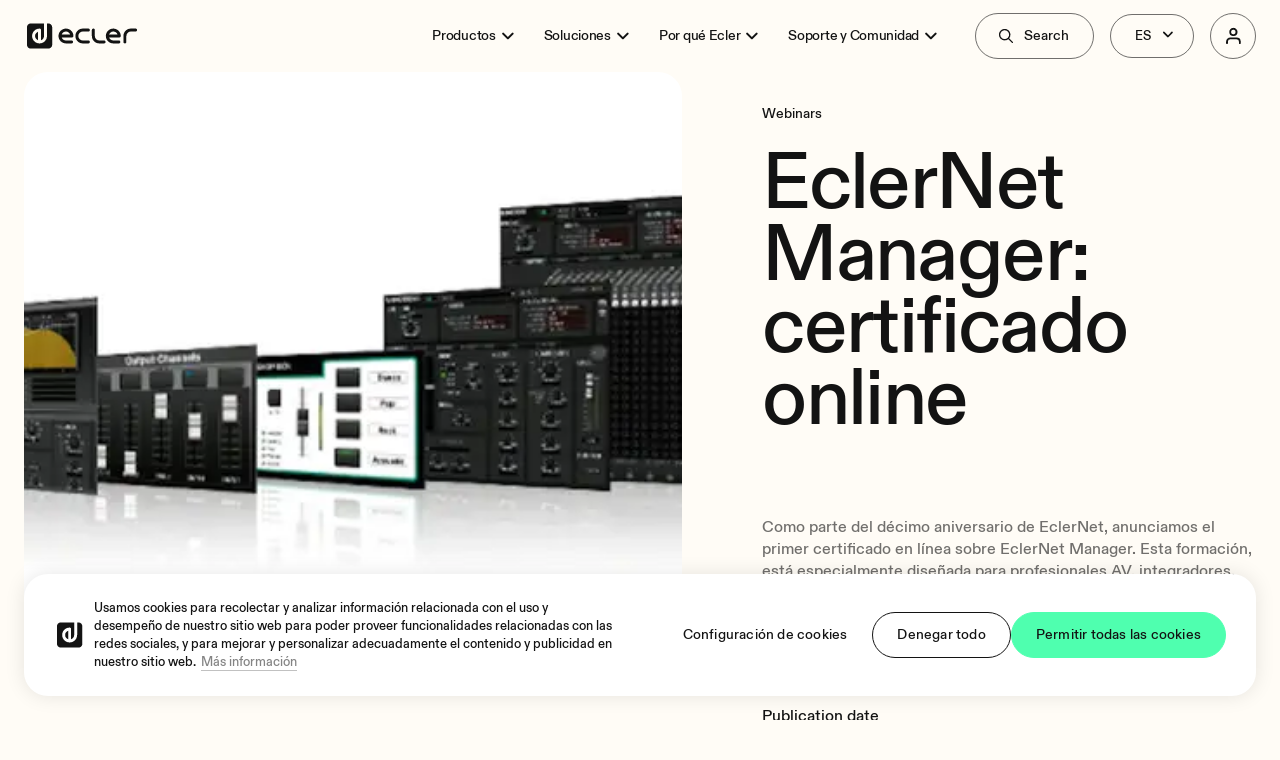

--- FILE ---
content_type: text/html; charset=utf-8
request_url: https://www.ecler.com/es/posts/eclernet-manager-certificado/
body_size: 48784
content:
<!DOCTYPE html><html lang="es"><head><meta charSet="utf-8"/><meta name="viewport" content="width=device-width; initial-scale=1"/><title>EclerNet Manager: certificado online - Ecler ProAudio</title><meta property="og:title" content="EclerNet Manager: certificado online"/><meta name="twitter:title" content="EclerNet Manager: certificado online"/><meta name="description" content="Líder Europeo en la fabricación de productos de audio y video profesional, ofreciendo soluciones para los mercados audiovisuales más exigentes. "/><meta property="og:description" content="Líder Europeo en la fabricación de productos de audio y video profesional, ofreciendo soluciones para los mercados audiovisuales más exigentes. "/><meta name="twitter:description" content="Líder Europeo en la fabricación de productos de audio y video profesional, ofreciendo soluciones para los mercados audiovisuales más exigentes. "/><meta property="og:image" content="https://www.datocms-assets.com/70814/1667588044-eclernet_manager_certification_2021.jpg?auto=format&amp;fit=max&amp;w=1200"/><meta property="og:image:width" content="563"/><meta property="og:image:height" content="313"/><meta name="twitter:image" content="https://www.datocms-assets.com/70814/1667588044-eclernet_manager_certification_2021.jpg?auto=format&amp;fit=max&amp;w=1200"/><meta property="og:locale" content="es"/><meta property="og:type" content="article"/><meta property="og:site_name" content="Fabricamos productos de Audio y Video Profesional"/><meta property="article:modified_time" content="2025-04-06T14:34:04Z"/><meta property="article:publisher" content=""/><meta name="twitter:card" content="summary"/><link sizes="16x16" type="image/svg" rel="icon" href="https://www.datocms-assets.com/70814/1659970046-favicon.svg?auto=format&amp;h=16&amp;w=16"/><link sizes="32x32" type="image/svg" rel="icon" href="https://www.datocms-assets.com/70814/1659970046-favicon.svg?auto=format&amp;h=32&amp;w=32"/><link sizes="96x96" type="image/svg" rel="icon" href="https://www.datocms-assets.com/70814/1659970046-favicon.svg?auto=format&amp;h=96&amp;w=96"/><link sizes="192x192" type="image/svg" rel="icon" href="https://www.datocms-assets.com/70814/1659970046-favicon.svg?auto=format&amp;h=192&amp;w=192"/><link rel="preload" as="image" imageSrcSet="/_next/image/?url=https%3A%2F%2Fwww.datocms-assets.com%2F70814%2F1663887630-ecler-eclernet-manager-output-channels.jpg%3Fauto%3Dformat%26w%3D1920&amp;w=16&amp;q=90 16w, /_next/image/?url=https%3A%2F%2Fwww.datocms-assets.com%2F70814%2F1663887630-ecler-eclernet-manager-output-channels.jpg%3Fauto%3Dformat%26w%3D1920&amp;w=32&amp;q=90 32w, /_next/image/?url=https%3A%2F%2Fwww.datocms-assets.com%2F70814%2F1663887630-ecler-eclernet-manager-output-channels.jpg%3Fauto%3Dformat%26w%3D1920&amp;w=48&amp;q=90 48w, /_next/image/?url=https%3A%2F%2Fwww.datocms-assets.com%2F70814%2F1663887630-ecler-eclernet-manager-output-channels.jpg%3Fauto%3Dformat%26w%3D1920&amp;w=64&amp;q=90 64w, /_next/image/?url=https%3A%2F%2Fwww.datocms-assets.com%2F70814%2F1663887630-ecler-eclernet-manager-output-channels.jpg%3Fauto%3Dformat%26w%3D1920&amp;w=96&amp;q=90 96w, /_next/image/?url=https%3A%2F%2Fwww.datocms-assets.com%2F70814%2F1663887630-ecler-eclernet-manager-output-channels.jpg%3Fauto%3Dformat%26w%3D1920&amp;w=128&amp;q=90 128w, /_next/image/?url=https%3A%2F%2Fwww.datocms-assets.com%2F70814%2F1663887630-ecler-eclernet-manager-output-channels.jpg%3Fauto%3Dformat%26w%3D1920&amp;w=256&amp;q=90 256w, /_next/image/?url=https%3A%2F%2Fwww.datocms-assets.com%2F70814%2F1663887630-ecler-eclernet-manager-output-channels.jpg%3Fauto%3Dformat%26w%3D1920&amp;w=384&amp;q=90 384w, /_next/image/?url=https%3A%2F%2Fwww.datocms-assets.com%2F70814%2F1663887630-ecler-eclernet-manager-output-channels.jpg%3Fauto%3Dformat%26w%3D1920&amp;w=640&amp;q=90 640w, /_next/image/?url=https%3A%2F%2Fwww.datocms-assets.com%2F70814%2F1663887630-ecler-eclernet-manager-output-channels.jpg%3Fauto%3Dformat%26w%3D1920&amp;w=750&amp;q=90 750w, /_next/image/?url=https%3A%2F%2Fwww.datocms-assets.com%2F70814%2F1663887630-ecler-eclernet-manager-output-channels.jpg%3Fauto%3Dformat%26w%3D1920&amp;w=828&amp;q=90 828w, /_next/image/?url=https%3A%2F%2Fwww.datocms-assets.com%2F70814%2F1663887630-ecler-eclernet-manager-output-channels.jpg%3Fauto%3Dformat%26w%3D1920&amp;w=1080&amp;q=90 1080w, /_next/image/?url=https%3A%2F%2Fwww.datocms-assets.com%2F70814%2F1663887630-ecler-eclernet-manager-output-channels.jpg%3Fauto%3Dformat%26w%3D1920&amp;w=1200&amp;q=90 1200w, /_next/image/?url=https%3A%2F%2Fwww.datocms-assets.com%2F70814%2F1663887630-ecler-eclernet-manager-output-channels.jpg%3Fauto%3Dformat%26w%3D1920&amp;w=1920&amp;q=90 1920w, /_next/image/?url=https%3A%2F%2Fwww.datocms-assets.com%2F70814%2F1663887630-ecler-eclernet-manager-output-channels.jpg%3Fauto%3Dformat%26w%3D1920&amp;w=2048&amp;q=90 2048w, /_next/image/?url=https%3A%2F%2Fwww.datocms-assets.com%2F70814%2F1663887630-ecler-eclernet-manager-output-channels.jpg%3Fauto%3Dformat%26w%3D1920&amp;w=3840&amp;q=90 3840w" imageSizes="(max-width: 1023px) 1920w, 3840w" fetchpriority="high"/><meta name="next-head-count" content="23"/><link data-next-font="" rel="preconnect" href="/" crossorigin="anonymous"/><link rel="preload" href="/_next/static/css/495a1bef87346537.css" as="style"/><link rel="stylesheet" href="/_next/static/css/495a1bef87346537.css" data-n-g=""/><link rel="preload" href="/_next/static/css/6788522a0bde11b9.css" as="style"/><link rel="stylesheet" href="/_next/static/css/6788522a0bde11b9.css" data-n-p=""/><noscript data-n-css=""></noscript><script defer="" nomodule="" src="/_next/static/chunks/polyfills-78c92fac7aa8fdd8.js"></script><script src="/_next/static/chunks/webpack-38cee4c0e358b1a3.js" defer=""></script><script src="/_next/static/chunks/framework-a31bc948075f7bde.js" defer=""></script><script src="/_next/static/chunks/main-f8b215f4b69c9e52.js" defer=""></script><script src="/_next/static/chunks/pages/_app-e6d26459f485aa76.js" defer=""></script><script src="/_next/static/chunks/558-cd94e219744b32f0.js" defer=""></script><script src="/_next/static/chunks/660-18317229eae5cef6.js" defer=""></script><script src="/_next/static/chunks/944-689ab8418cb30e4c.js" defer=""></script><script src="/_next/static/chunks/477-83b9591dcb8baa4d.js" defer=""></script><script src="/_next/static/chunks/304-2620aed7cd8fd7ec.js" defer=""></script><script src="/_next/static/chunks/210-b1558472ab75aea1.js" defer=""></script><script src="/_next/static/chunks/pages/%5B%5B...slug%5D%5D-d43f22d0763f9684.js" defer=""></script><script src="/_next/static/-mWi5OUrlDEirW0UvD2zU/_buildManifest.js" defer=""></script><script src="/_next/static/-mWi5OUrlDEirW0UvD2zU/_ssgManifest.js" defer=""></script></head><body><div id="__next"><div id="theme-root" data-theme="light" data-default-theme="light"><div class="__1ijUm"><div class="KI4fH"><form method="GET" action="/es/buscar/" class="khMrt"><div class="yQlgM UYaYZ __9LzWS"><input type="text" id="search-input" name="q" placeholder="Productos, posts o recursos" aria-label="Productos, posts o recursos" class="__0BtHG __66Uq4 yEW__"/><button type="submit" class="xxMCX t_0bl __5XciN VHQDf"><svg xmlns="http://www.w3.org/2000/svg" viewBox="0 0 32 32" fill="currentColor" class="y6hKE"><path d="m26.99 25.563-5.932-5.932a9.12 9.12 0 0 0 2.036-5.755c0-5.047-4.161-9.208-9.208-9.208-5.091 0-9.208 4.161-9.208 9.208a9.2 9.2 0 0 0 9.208 9.208 9.05 9.05 0 0 0 5.711-1.992l5.932 5.932c.177.221.443.31.753.31.266 0 .531-.089.708-.31a.97.97 0 0 0 0-1.461zM6.803 13.875a7.075 7.075 0 0 1 7.083-7.083c3.896 0 7.083 3.188 7.083 7.083a7.076 7.076 0 0 1-7.083 7.083 7.047 7.047 0 0 1-7.083-7.083z"></path></svg></button></div></form><button class="tzLiz UfoDw __1p3Qm __3K4zP xxMCX t_0bl _o2En"><svg xmlns="http://www.w3.org/2000/svg" viewBox="0 0 1024 1024" class="Hlqso _t7w9 _mhEE npbxZ"><path d="m512.004 483.045 86.896-86.896c7.998-7.996 20.963-7.996 28.958 0 7.998 7.998 7.998 20.963 0 28.958l-86.896 86.896 86.896 86.896c7.998 7.998 7.998 20.963 0 28.958-7.996 7.998-20.962 7.998-28.958 0l-86.896-86.896-86.896 86.896c-7.996 7.998-20.962 7.998-28.958 0-7.996-7.996-7.996-20.962 0-28.958l86.896-86.896-86.896-86.896c-7.996-7.996-7.996-20.962 0-28.958 7.998-7.996 20.963-7.996 28.958 0l86.896 86.896z"></path></svg></button></div><div class="__1i2Dm"><p class="lYtT7 __5dwXF xtiLa eFYnS">Términos populares</p><ul class="xtiLa"><li class="lYtT7 Ao9MS XAi8k __8xqs3"><a href="/es/buscar/?q=MIMO%20Series">MIMO Series</a></li><li class="lYtT7 Ao9MS XAi8k __8xqs3"><a href="/es/buscar/?q=PLAYER%20ONE">PLAYER ONE</a></li><li class="lYtT7 Ao9MS XAi8k __8xqs3"><a href="/es/buscar/?q=EclerNet%20Manager">EclerNet Manager</a></li><li class="lYtT7 Ao9MS XAi8k __8xqs3"><a href="/es/buscar/?q=Configurar%20eventos">Configurar eventos</a></li><li class="lYtT7 Ao9MS XAi8k __8xqs3"><a href="/es/buscar/?q=VIDA">VIDA</a></li><li class="lYtT7 Ao9MS XAi8k __8xqs3"><a href="/es/buscar/?q=eMOTUS">eMOTUS</a></li></ul></div></div><div class="_YiRY"><div class="zm9Dd BMZxd"><button class="tzLiz UfoDw __1p3Qm __3K4zP xxMCX t_0bl __6XuY6"><svg xmlns="http://www.w3.org/2000/svg" viewBox="0 0 1024 1024" class="Hlqso _t7w9 _mhEE npbxZ"><path d="m512.004 483.045 86.896-86.896c7.998-7.996 20.963-7.996 28.958 0 7.998 7.998 7.998 20.963 0 28.958l-86.896 86.896 86.896 86.896c7.998 7.998 7.998 20.963 0 28.958-7.996 7.998-20.962 7.998-28.958 0l-86.896-86.896-86.896 86.896c-7.996 7.998-20.962 7.998-28.958 0-7.996-7.996-7.996-20.962 0-28.958l86.896-86.896-86.896-86.896c-7.996-7.996-7.996-20.962 0-28.958 7.998-7.996 20.963-7.996 28.958 0l86.896 86.896z"></path></svg></button></div><div class="ay8tO adeDe BMZxd"><div class="lYtT7 __6NNmB">Inicia sesión en</div></div><div><a target="_self" class="tzLiz MKcAN __1p3Qm nThej xxMCX t_0bl GvmRV" href="/es/user-area/"><div class="j4H_k hCHTo"><svg xmlns="http://www.w3.org/2000/svg" viewBox="0 0 36 36" fill="currentColor" class="Hlqso _t7w9"><path fill-rule="evenodd" clip-rule="evenodd" d="M16.503 9.991a3.017 3.017 0 0 1 2.994 0l4.733 2.705a3.017 3.017 0 0 1 1.52 2.62v7.417a3.017 3.017 0 0 1-3.017 3.017h-9.466a3.017 3.017 0 0 1-3.017-3.017v-7.418c0-1.082.58-2.082 1.52-2.619l4.733-2.705Zm2.25 1.303a1.517 1.517 0 0 0-1.506 0l-4.733 2.705c-.472.27-.764.772-.764 1.316v7.418c0 .838.679 1.517 1.517 1.517h9.466c.838 0 1.517-.679 1.517-1.517v-7.418c0-.544-.292-1.046-.764-1.316l-4.733-2.705Z"></path></svg></div><div class="jpB2_">Área privada<small>para partners</small></div></a><a target="_blank" class="tzLiz MKcAN __1p3Qm nThej xxMCX t_0bl GvmRV" href="https://cloud.ecler.com/login"><div class="j4H_k hCHTo"><svg xmlns="http://www.w3.org/2000/svg" viewBox="0 0 36 36" fill="currentColor" class="Hlqso _t7w9"><path fill-rule="evenodd" clip-rule="evenodd" d="M10.728 17.272a1.626 1.626 0 0 1 2.181-.727l11.637 5.818a1.626 1.626 0 1 1-1.455 2.91l-11.636-5.819a1.626 1.626 0 0 1-.727-2.182Z" fill="#AAA"></path><path fill-rule="evenodd" clip-rule="evenodd" d="M10.727 18.728a1.626 1.626 0 0 1 .727-2.182l11.637-5.818a1.626 1.626 0 1 1 1.454 2.909L12.91 19.455a1.626 1.626 0 0 1-2.182-.727Z"></path></svg></div><div class="jpB2_">EclerCLOUD<small>Control y Monitoraje remoto</small></div></a><a target="_blank" class="tzLiz MKcAN __1p3Qm nThej xxMCX t_0bl GvmRV" href="https://training.ecler.com/index/ssologin/service:oidc"><div class="j4H_k hCHTo"><svg xmlns="http://www.w3.org/2000/svg" viewBox="0 0 36 36" fill="currentColor" class="Hlqso _t7w9"><path fill-rule="evenodd" clip-rule="evenodd" d="M15.63 14.347a.75.75 0 0 1 .756.01l5 3a.75.75 0 0 1 0 1.286l-5 3A.75.75 0 0 1 15.25 21v-6c0-.27.145-.52.38-.653Zm1.12 1.978v3.35L19.542 18l-2.792-1.675Z"></path><path fill-rule="evenodd" clip-rule="evenodd" d="M8.85 12.08a2.03 2.03 0 0 1 2.03-2.03H25.6a2.03 2.03 0 0 1 2.03 2.03v11.84a2.03 2.03 0 0 1-2.03 2.03H10.88a2.03 2.03 0 0 1-2.03-2.03V12.08Zm2.03-.53a.53.53 0 0 0-.53.53v11.84c0 .293.237.53.53.53H25.6a.53.53 0 0 0 .53-.53V12.08a.53.53 0 0 0-.53-.53H10.88Z"></path></svg></div><div class="jpB2_">EclerTRAINING<small>Videos formativos y certificaciones</small></div></a></div></div><header class="XpGbF xn6QE LNXNh gsSu8 modal-open-fix"><div class="__17mYV icQDX"><div class="_kEdP"></div><a title="Ecler" class="HtzQo ltCJh" href="/"><img src="/_next/static/media/logo.884da08e.svg" class="YfsuU __8d1QE" alt="Logo" data-name="black"/><img src="/_next/static/media/logo-light.6b864b21.svg" class="YfsuU __8d1QE" alt="Logo" data-name="white"/></a><button class="tzLiz UfoDw __1p3Qm __3K4zP xxMCX t_0bl CfXVJ"><svg xmlns="http://www.w3.org/2000/svg" viewBox="0 0 32 32" fill="currentColor" class="Hlqso _t7w9 _mhEE npbxZ"><path d="m26.99 25.563-5.932-5.932a9.12 9.12 0 0 0 2.036-5.755c0-5.047-4.161-9.208-9.208-9.208-5.091 0-9.208 4.161-9.208 9.208a9.2 9.2 0 0 0 9.208 9.208 9.05 9.05 0 0 0 5.711-1.992l5.932 5.932c.177.221.443.31.753.31.266 0 .531-.089.708-.31a.97.97 0 0 0 0-1.461zM6.803 13.875a7.075 7.075 0 0 1 7.083-7.083c3.896 0 7.083 3.188 7.083 7.083a7.076 7.076 0 0 1-7.083 7.083 7.047 7.047 0 0 1-7.083-7.083z"></path></svg><span>Search</span></button><div class="yQlgM UYaYZ ZXF3z OWF6G CfXVJ K01Dw"><select id="language-selector" name="language-selector" aria-label="" class="custom-select FmmgS ldle5"><option value="en">EN</option><option value="es" selected="">ES</option><option value="fr">FR</option><option value="de">DE</option></select></div><button class="tzLiz k_ve0 __1p3Qm VFrmL xxMCX t_0bl CfXVJ"><div class="j4H_k MjbLM"><svg xmlns="http://www.w3.org/2000/svg" viewBox="0 0 30 30" fill="currentColor" class="Hlqso _t7w9"><path fill-rule="evenodd" clip-rule="evenodd" d="M15.334 9.75a1.917 1.917 0 1 0 0 3.833 1.917 1.917 0 0 0 0-3.833Zm-3.417 1.917a3.417 3.417 0 1 1 6.833 0 3.417 3.417 0 0 1-6.833 0ZM10.25 17.25c.64-.641 1.51-1.001 2.416-1.001H18a3.416 3.416 0 0 1 3.417 3.417V21a.75.75 0 0 1-1.5 0v-1.333A1.917 1.917 0 0 0 18 17.75h-5.333a1.917 1.917 0 0 0-1.917 1.917V21a.75.75 0 0 1-1.5 0v-1.333c0-.907.36-1.776 1-2.416Z"></path></svg></div><span>Login</span><svg xmlns="http://www.w3.org/2000/svg" viewBox="0 0 31 32" fill="currentColor" class="Hlqso _t7w9 f9WHl" style="--icon-size:24px"><path d="m15.359 17.358 5.431-5.431a1.28 1.28 0 1 1 1.81 1.81l-6.336 6.336c-.5.5-1.31.5-1.81 0l-6.336-6.336a1.28 1.28 0 1 1 1.81-1.81l5.431 5.431z"></path></svg></button><div class="__1O1VX" style="height:0px;overflow:hidden" aria-hidden="true"><div class="L8ydP"><div class="uA3in"><ul class="IjOkp YCvQg boQ25"><li class="sPznf UDkOo" data-open="false"><a class="ZelnH iozUx __0n1cD" href="/es/productos/"><span>Productos</span><svg xmlns="http://www.w3.org/2000/svg" viewBox="0 0 32 32" fill="currentColor" class="BMZxd" width="24" alt="Open submenu"><path d="m19.852 14.667-4.584-4.395a1.328 1.328 0 1 1 1.845-1.909l6.862 6.683a1.334 1.334 0 0 1 0 1.91l-6.862 6.683a1.328 1.328 0 1 1-1.845-1.909l4.584-4.395H8.956a1.333 1.333 0 0 1 0-2.666h10.896z"></path></svg><svg xmlns="http://www.w3.org/2000/svg" viewBox="0 0 31 32" fill="currentColor" class="TmnYw KQQVo JS50K" width="24" alt="Open submenu"><path d="m15.359 17.358 5.431-5.431a1.28 1.28 0 1 1 1.81 1.81l-6.336 6.336c-.5.5-1.31.5-1.81 0l-6.336-6.336a1.28 1.28 0 1 1 1.81-1.81l5.431 5.431z"></path></svg></a><div class="edw7W kc0iO" style="height:0px;overflow:hidden" aria-hidden="true"><div class=""><ul class="IjOkp PVUyo r5nUH"><li class="PVUyo toz_d"><svg xmlns="http://www.w3.org/2000/svg" viewBox="0 0 32 32" fill="currentColor" class="TmnYw" width="24" alt="Close submenu"><path d="m12.148 17.333 4.584 4.395a1.328 1.328 0 1 1-1.845 1.909l-6.862-6.683a1.334 1.334 0 0 1 0-1.91l6.862-6.683a1.328 1.328 0 1 1 1.845 1.909l-4.584 4.395h10.896a1.333 1.333 0 0 1 0 2.666H12.148z"></path></svg><span>Productos</span></li><li class="sPznf UDkOo"><a class="cI_ar" href="/es/productos/audio/"><span>Audio</span><svg xmlns="http://www.w3.org/2000/svg" viewBox="0 0 32 32" fill="currentColor" class="BMZxd" width="24" alt="Open submenu"><path d="m19.852 14.667-4.584-4.395a1.328 1.328 0 1 1 1.845-1.909l6.862 6.683a1.334 1.334 0 0 1 0 1.91l-6.862 6.683a1.328 1.328 0 1 1-1.845-1.909l4.584-4.395H8.956a1.333 1.333 0 0 1 0-2.666h10.896z"></path></svg></a><div class="edw7W kc0iO" style="height:0px;overflow:hidden" aria-hidden="true"><div class=""><ul class="IjOkp PVUyo r5nUH"><li class="PVUyo"><svg xmlns="http://www.w3.org/2000/svg" viewBox="0 0 32 32" fill="currentColor" class="TmnYw" width="24" alt="Close submenu"><path d="m12.148 17.333 4.584 4.395a1.328 1.328 0 1 1-1.845 1.909l-6.862-6.683a1.334 1.334 0 0 1 0-1.91l6.862-6.683a1.328 1.328 0 1 1 1.845 1.909l-4.584 4.395h10.896a1.333 1.333 0 0 1 0 2.666H12.148z"></path></svg><span>Audio</span></li><li><a class="__5dwXF __8d1QE xtiLa" href="/es/productos/audio/audio-profesional-inalambrico/"><span>Audio Profesional Inalámbrico</span></a></li><li><a class="__5dwXF __8d1QE xtiLa" href="/es/productos/audio/fuentes-sonido/"><span>Fuentes de Sonido</span></a></li><li><a class="__5dwXF __8d1QE xtiLa" href="/es/productos/audio/mezcladores-de-instalacion/"><span>Mezcladores de instalación</span></a></li><li><a class="__5dwXF __8d1QE xtiLa" href="/es/productos/audio/procesadores-digitales-matrices/"><span>Procesadores digitales y matrices</span></a></li><li><a class="__5dwXF __8d1QE xtiLa" href="/es/productos/audio/amplificadores/"><span>Amplificadores</span></a></li><li><a class="__5dwXF __8d1QE xtiLa" href="/es/productos/audio/altavoces/"><span>Altavoces</span></a></li><li><a class="__5dwXF __8d1QE xtiLa" href="/es/productos/audio/controles-remotos-de-pared-sobremesa/"><span>Controles remotos e interfaces</span></a></li><li><a class="__5dwXF __8d1QE xtiLa" href="/es/productos/audio/accesorios/"><span>Accesorios</span></a></li><li><a class="__5dwXF __8d1QE xtiLa" href="/es/productos/audio/software/"><span>Software</span></a></li><li><a display="block" class="Q_UQt wuHWy" href="/es/productos/audio/" data-title="Ver todo" title="Ver todo" aria-label="Ver todo"><span>Ver todo</span></a></li><li class="kiyN7 PVUyo"><a target="_blank" class="tzLiz Bak3E __1p3Qm l9pi8 xxMCX t_0bl" href="https://www.datocms-assets.com/70814/1747909348-product-guide-es_movil.pdf"><span>Ver Guía de Producto 2025/26</span><svg xmlns="http://www.w3.org/2000/svg" viewBox="0 0 31 32" fill="currentColor" class="Hlqso _t7w9 eUwpi f9WHl"><path d="m18.936 14.238-7.53 7.519a1.28 1.28 0 1 1-1.808-1.812l7.528-7.517h-5.874a1.28 1.28 0 1 1 0-2.56h8.965c.707 0 1.28.573 1.28 1.28v9.062a1.28 1.28 0 1 1-2.56 0v-5.972z"></path></svg></a></li></ul></div></div></li><li class="sPznf UDkOo"><a class="cI_ar" href="/es/productos/video/"><span>Video</span><svg xmlns="http://www.w3.org/2000/svg" viewBox="0 0 32 32" fill="currentColor" class="BMZxd" width="24" alt="Open submenu"><path d="m19.852 14.667-4.584-4.395a1.328 1.328 0 1 1 1.845-1.909l6.862 6.683a1.334 1.334 0 0 1 0 1.91l-6.862 6.683a1.328 1.328 0 1 1-1.845-1.909l4.584-4.395H8.956a1.333 1.333 0 0 1 0-2.666h10.896z"></path></svg></a><div class="edw7W kc0iO" style="height:0px;overflow:hidden" aria-hidden="true"><div class=""><ul class="IjOkp PVUyo r5nUH"><li class="PVUyo"><svg xmlns="http://www.w3.org/2000/svg" viewBox="0 0 32 32" fill="currentColor" class="TmnYw" width="24" alt="Close submenu"><path d="m12.148 17.333 4.584 4.395a1.328 1.328 0 1 1-1.845 1.909l-6.862-6.683a1.334 1.334 0 0 1 0-1.91l6.862-6.683a1.328 1.328 0 1 1 1.845 1.909l-4.584 4.395h10.896a1.333 1.333 0 0 1 0 2.666H12.148z"></path></svg><span>Video</span></li><li><a class="__5dwXF __8d1QE xtiLa" href="/es/productos/video/selectores/"><span>Selectores </span></a></li><li><a class="__5dwXF __8d1QE xtiLa" href="/es/productos/video/matrices/"><span>Matrices</span></a></li><li><a class="__5dwXF __8d1QE xtiLa" href="/es/productos/video/distribuidores-video/"><span>Distribuidores</span></a></li><li><a class="__5dwXF __8d1QE xtiLa" href="/es/productos/video/distribucion-video-sobre-ip/"><span>Distribución de Vídeo Sobre IP</span></a></li><li><a class="__5dwXF __8d1QE xtiLa" href="/es/productos/video/extensores/"><span>Extensores</span></a></li><li><a class="__5dwXF __8d1QE xtiLa" href="/es/productos/video/dispositivos-gestion-audio/"><span>Dispositivos de Gestión de Audio</span></a></li><li><a class="__5dwXF __8d1QE xtiLa" href="/es/productos/video/interfaces-av/"><span>Interfaces AV</span></a></li><li><a class="__5dwXF __8d1QE xtiLa" href="/es/productos/video/accesorios/"><span>Accesorios</span></a></li><li><a display="block" class="Q_UQt wuHWy" href="/es/productos/video/" data-title="Ver todo" title="Ver todo" aria-label="Ver todo"><span>Ver todo</span></a></li><li class="kiyN7 PVUyo"><a target="_blank" class="tzLiz Bak3E __1p3Qm l9pi8 xxMCX t_0bl" href="https://assets.ecler.com/images/downloads/contract/Ecler_Contract_ES_HR.pdf"><span>Ver Catálogo Contract</span><svg xmlns="http://www.w3.org/2000/svg" viewBox="0 0 31 32" fill="currentColor" class="Hlqso _t7w9 eUwpi f9WHl"><path d="m18.936 14.238-7.53 7.519a1.28 1.28 0 1 1-1.808-1.812l7.528-7.517h-5.874a1.28 1.28 0 1 1 0-2.56h8.965c.707 0 1.28.573 1.28 1.28v9.062a1.28 1.28 0 1 1-2.56 0v-5.972z"></path></svg></a></li></ul></div></div></li></ul></div></div></li><li class="sPznf UDkOo" data-open="false"><a class="ZelnH iozUx __0n1cD" href="/es/soluciones/"><span>Soluciones</span><svg xmlns="http://www.w3.org/2000/svg" viewBox="0 0 32 32" fill="currentColor" class="BMZxd" width="24" alt="Open submenu"><path d="m19.852 14.667-4.584-4.395a1.328 1.328 0 1 1 1.845-1.909l6.862 6.683a1.334 1.334 0 0 1 0 1.91l-6.862 6.683a1.328 1.328 0 1 1-1.845-1.909l4.584-4.395H8.956a1.333 1.333 0 0 1 0-2.666h10.896z"></path></svg><svg xmlns="http://www.w3.org/2000/svg" viewBox="0 0 31 32" fill="currentColor" class="TmnYw KQQVo JS50K" width="24" alt="Open submenu"><path d="m15.359 17.358 5.431-5.431a1.28 1.28 0 1 1 1.81 1.81l-6.336 6.336c-.5.5-1.31.5-1.81 0l-6.336-6.336a1.28 1.28 0 1 1 1.81-1.81l5.431 5.431z"></path></svg></a><div class="edw7W kc0iO" style="height:0px;overflow:hidden" aria-hidden="true"><div class=""><ul class="IjOkp PVUyo r5nUH"><li class="PVUyo toz_d"><svg xmlns="http://www.w3.org/2000/svg" viewBox="0 0 32 32" fill="currentColor" class="TmnYw" width="24" alt="Close submenu"><path d="m12.148 17.333 4.584 4.395a1.328 1.328 0 1 1-1.845 1.909l-6.862-6.683a1.334 1.334 0 0 1 0-1.91l6.862-6.683a1.328 1.328 0 1 1 1.845 1.909l-4.584 4.395h10.896a1.333 1.333 0 0 1 0 2.666H12.148z"></path></svg><span>Soluciones</span></li><li class="sPznf UDkOo"><a class="cI_ar" href="/es/soluciones/retail/"><span>Retail</span></a></li><li class="sPznf UDkOo"><a class="cI_ar" href="/es/soluciones/hoteles-restaurantes/"><span>Hoteles y restaurantes</span></a></li><li class="sPznf UDkOo"><a class="cI_ar" href="/es/soluciones/educacion/"><span>Educación</span></a></li><li class="sPznf UDkOo"><a class="cI_ar" href="/es/soluciones/corporativo/"><span>Corporativo</span></a></li><li class="sPznf UDkOo"><a class="cI_ar" href="/es/soluciones/deportes-bienestar/"><span>Deportes y bienestar</span></a></li><li class="sPznf UDkOo"><a class="cI_ar" href="/es/soluciones/ocio/"><span>Ocio</span></a></li><li class="sPznf UDkOo"><a class="cI_ar" href="/es/soluciones/centros-religiosos/"><span>Centros de Culto</span></a></li><li class="sPznf UDkOo"><span>Casos de Estudio</span><svg xmlns="http://www.w3.org/2000/svg" viewBox="0 0 32 32" fill="currentColor" class="BMZxd" width="24" alt="Open submenu"><path d="m19.852 14.667-4.584-4.395a1.328 1.328 0 1 1 1.845-1.909l6.862 6.683a1.334 1.334 0 0 1 0 1.91l-6.862 6.683a1.328 1.328 0 1 1-1.845-1.909l4.584-4.395H8.956a1.333 1.333 0 0 1 0-2.666h10.896z"></path></svg><div class="edw7W kc0iO" style="height:0px;overflow:hidden" aria-hidden="true"><div class=""><ul class="IjOkp PVUyo r5nUH"><li class="PVUyo"><svg xmlns="http://www.w3.org/2000/svg" viewBox="0 0 32 32" fill="currentColor" class="TmnYw" width="24" alt="Close submenu"><path d="m12.148 17.333 4.584 4.395a1.328 1.328 0 1 1-1.845 1.909l-6.862-6.683a1.334 1.334 0 0 1 0-1.91l6.862-6.683a1.328 1.328 0 1 1 1.845 1.909l-4.584 4.395h10.896a1.333 1.333 0 0 1 0 2.666H12.148z"></path></svg><span>Casos de Estudio</span></li><li><a class="__5dwXF __8d1QE xtiLa" href="/es/soluciones/casos-estudio/museo-de-cera-barcelona/"><span>Museo de cera Barcelona</span></a></li><li><a class="__5dwXF __8d1QE xtiLa" href="/es/soluciones/casos-estudio/estadio_rugby_san_amaro/"><span>Estadio de Rugby San Amaro</span></a></li><li><a class="__5dwXF __8d1QE xtiLa" href="/es/soluciones/casos-estudio/aluasoul_mallorca/"><span>Resort AluaSoul Mallorca</span></a></li></ul></div></div></li></ul></div></div></li><li class="sPznf UDkOo" data-open="false"><a class="ZelnH iozUx __0n1cD" href="/es/por-que-ecler/"><span>Por qué Ecler</span><svg xmlns="http://www.w3.org/2000/svg" viewBox="0 0 32 32" fill="currentColor" class="BMZxd" width="24" alt="Open submenu"><path d="m19.852 14.667-4.584-4.395a1.328 1.328 0 1 1 1.845-1.909l6.862 6.683a1.334 1.334 0 0 1 0 1.91l-6.862 6.683a1.328 1.328 0 1 1-1.845-1.909l4.584-4.395H8.956a1.333 1.333 0 0 1 0-2.666h10.896z"></path></svg><svg xmlns="http://www.w3.org/2000/svg" viewBox="0 0 31 32" fill="currentColor" class="TmnYw KQQVo JS50K" width="24" alt="Open submenu"><path d="m15.359 17.358 5.431-5.431a1.28 1.28 0 1 1 1.81 1.81l-6.336 6.336c-.5.5-1.31.5-1.81 0l-6.336-6.336a1.28 1.28 0 1 1 1.81-1.81l5.431 5.431z"></path></svg></a><div class="edw7W kc0iO" style="height:0px;overflow:hidden" aria-hidden="true"><div class=""><ul class="IjOkp PVUyo r5nUH"><li class="PVUyo toz_d"><svg xmlns="http://www.w3.org/2000/svg" viewBox="0 0 32 32" fill="currentColor" class="TmnYw" width="24" alt="Close submenu"><path d="m12.148 17.333 4.584 4.395a1.328 1.328 0 1 1-1.845 1.909l-6.862-6.683a1.334 1.334 0 0 1 0-1.91l6.862-6.683a1.328 1.328 0 1 1 1.845 1.909l-4.584 4.395h10.896a1.333 1.333 0 0 1 0 2.666H12.148z"></path></svg><span>Por qué Ecler</span></li><li class="sPznf UDkOo"><a target="_blank" class="cI_ar" href="/es/por-que-ecler/nuestro-60-aniversario/"><span>Nuestro 60 Aniversario</span></a></li><li class="sPznf UDkOo"><a class="cI_ar" href="/es/por-que-ecler/proceso-de-fabricacion/"><span>Proceso de fabricación</span></a></li><li class="sPznf UDkOo"><a class="cI_ar" href="/es/por-que-ecler/valores-y-filosofia/"><span>Valores y Filosofía</span></a></li><li class="sPznf UDkOo"><a class="cI_ar" href="/es/por-que-ecler/ingenieria-a-tu-servicio/"><span>Ingeniería a tu servicio</span></a></li><li class="sPznf UDkOo"><a class="cI_ar" href="/es/por-que-ecler/sostenibilidad/"><span>Sostenibilidad</span></a></li><li class="sPznf UDkOo"><a class="cI_ar" href="/es/por-que-ecler/trabaja-con-nosotros/"><span>Trabaja con nosotros</span></a></li></ul></div></div></li><li class="sPznf UDkOo" data-open="false"><a class="ZelnH iozUx __0n1cD" href="/es/soporte-y-comunidad/"><span>Soporte y Comunidad</span><svg xmlns="http://www.w3.org/2000/svg" viewBox="0 0 32 32" fill="currentColor" class="BMZxd" width="24" alt="Open submenu"><path d="m19.852 14.667-4.584-4.395a1.328 1.328 0 1 1 1.845-1.909l6.862 6.683a1.334 1.334 0 0 1 0 1.91l-6.862 6.683a1.328 1.328 0 1 1-1.845-1.909l4.584-4.395H8.956a1.333 1.333 0 0 1 0-2.666h10.896z"></path></svg><svg xmlns="http://www.w3.org/2000/svg" viewBox="0 0 31 32" fill="currentColor" class="TmnYw KQQVo JS50K" width="24" alt="Open submenu"><path d="m15.359 17.358 5.431-5.431a1.28 1.28 0 1 1 1.81 1.81l-6.336 6.336c-.5.5-1.31.5-1.81 0l-6.336-6.336a1.28 1.28 0 1 1 1.81-1.81l5.431 5.431z"></path></svg></a><div class="edw7W kc0iO" style="height:0px;overflow:hidden" aria-hidden="true"><div class=""><ul class="IjOkp PVUyo r5nUH"><li class="PVUyo toz_d"><svg xmlns="http://www.w3.org/2000/svg" viewBox="0 0 32 32" fill="currentColor" class="TmnYw" width="24" alt="Close submenu"><path d="m12.148 17.333 4.584 4.395a1.328 1.328 0 1 1-1.845 1.909l-6.862-6.683a1.334 1.334 0 0 1 0-1.91l6.862-6.683a1.328 1.328 0 1 1 1.845 1.909l-4.584 4.395h10.896a1.333 1.333 0 0 1 0 2.666H12.148z"></path></svg><span>Soporte y Comunidad</span></li><li class="sPznf UDkOo"><a class="cI_ar" href="/es/soporte-y-comunidad/"><span>Centro de soporte</span><svg xmlns="http://www.w3.org/2000/svg" viewBox="0 0 32 32" fill="currentColor" class="BMZxd" width="24" alt="Open submenu"><path d="m19.852 14.667-4.584-4.395a1.328 1.328 0 1 1 1.845-1.909l6.862 6.683a1.334 1.334 0 0 1 0 1.91l-6.862 6.683a1.328 1.328 0 1 1-1.845-1.909l4.584-4.395H8.956a1.333 1.333 0 0 1 0-2.666h10.896z"></path></svg></a><div class="edw7W kc0iO" style="height:0px;overflow:hidden" aria-hidden="true"><div class=""><ul class="IjOkp PVUyo r5nUH"><li class="PVUyo"><svg xmlns="http://www.w3.org/2000/svg" viewBox="0 0 32 32" fill="currentColor" class="TmnYw" width="24" alt="Close submenu"><path d="m12.148 17.333 4.584 4.395a1.328 1.328 0 1 1-1.845 1.909l-6.862-6.683a1.334 1.334 0 0 1 0-1.91l6.862-6.683a1.328 1.328 0 1 1 1.845 1.909l-4.584 4.395h10.896a1.333 1.333 0 0 1 0 2.666H12.148z"></path></svg><span>Centro de soporte</span></li><li><a target="_blank" class="__5dwXF __8d1QE xtiLa" href="https://help.ecler.com/hc/es"><span>FAQs</span></a></li><li><a class="__5dwXF __8d1QE xtiLa" href="/es/soporte-y-comunidad/condiciones-de-garantia/"><span>Condiciones de garantía</span></a></li><li><a class="__5dwXF __8d1QE xtiLa" href="/es/soporte-y-comunidad/#support-form"><span>Consulta técnica</span></a></li><li><a class="__5dwXF __8d1QE xtiLa" href="/es/contacto/"><span>Contáctanos</span></a></li><li><a display="block" class="Q_UQt wuHWy" href="/es/soporte-y-comunidad/" data-title="Ver todo" title="Ver todo" aria-label="Ver todo"><span>Ver todo</span></a></li></ul></div></div></li><li class="sPznf UDkOo"><a class="cI_ar" href="/es/soporte-y-comunidad/recursos/"><span>Recursos</span><svg xmlns="http://www.w3.org/2000/svg" viewBox="0 0 32 32" fill="currentColor" class="BMZxd" width="24" alt="Open submenu"><path d="m19.852 14.667-4.584-4.395a1.328 1.328 0 1 1 1.845-1.909l6.862 6.683a1.334 1.334 0 0 1 0 1.91l-6.862 6.683a1.328 1.328 0 1 1-1.845-1.909l4.584-4.395H8.956a1.333 1.333 0 0 1 0-2.666h10.896z"></path></svg></a><div class="edw7W kc0iO" style="height:0px;overflow:hidden" aria-hidden="true"><div class=""><ul class="IjOkp PVUyo r5nUH"><li class="PVUyo"><svg xmlns="http://www.w3.org/2000/svg" viewBox="0 0 32 32" fill="currentColor" class="TmnYw" width="24" alt="Close submenu"><path d="m12.148 17.333 4.584 4.395a1.328 1.328 0 1 1-1.845 1.909l-6.862-6.683a1.334 1.334 0 0 1 0-1.91l6.862-6.683a1.328 1.328 0 1 1 1.845 1.909l-4.584 4.395h10.896a1.333 1.333 0 0 1 0 2.666H12.148z"></path></svg><span>Recursos</span></li><li><a class="__5dwXF __8d1QE xtiLa" href="/es/soporte-y-comunidad/recursos/listado-recursos/?type=USER+MANUAL"><span>Manuales de usuario</span></a></li><li><a class="__5dwXF __8d1QE xtiLa" href="/es/soporte-y-comunidad/recursos/listado-recursos/?type=DATASHEET"><span>Data sheets</span></a></li><li><a class="__5dwXF __8d1QE xtiLa" href="/es/soporte-y-comunidad/recursos/listado-recursos/?type=SOFTWARE"><span>Software</span></a></li><li><a class="__5dwXF __8d1QE xtiLa" href="/es/soporte-y-comunidad/recursos/listado-recursos/?type=TECH+FILES"><span>Ficheros técnicos</span></a></li><li><a class="__5dwXF __8d1QE xtiLa" href="/es/soporte-y-comunidad/recursos/listado-recursos/?type=CERTIFICATES"><span>Certificados</span></a></li><li><a class="__5dwXF __8d1QE xtiLa" href="/es/soporte-y-comunidad/recursos/listado-recursos/?type=CATALOGUES"><span>Catálogos</span></a></li><li><a class="__5dwXF __8d1QE xtiLa" href="/es/soporte-y-comunidad/recursos/listado-recursos/?type=THIRD+PARTY+DRIVERS"><span>Drivers de terceros</span></a></li><li><a display="block" class="Q_UQt wuHWy" href="/es/soporte-y-comunidad/recursos/" data-title="Ver todo" title="Ver todo" aria-label="Ver todo"><span>Ver todo</span></a></li></ul></div></div></li><li class="sPznf UDkOo"><a class="cI_ar" href="/es/soporte-y-comunidad/comunidad/"><span>Comunidad</span><svg xmlns="http://www.w3.org/2000/svg" viewBox="0 0 32 32" fill="currentColor" class="BMZxd" width="24" alt="Open submenu"><path d="m19.852 14.667-4.584-4.395a1.328 1.328 0 1 1 1.845-1.909l6.862 6.683a1.334 1.334 0 0 1 0 1.91l-6.862 6.683a1.328 1.328 0 1 1-1.845-1.909l4.584-4.395H8.956a1.333 1.333 0 0 1 0-2.666h10.896z"></path></svg></a><div class="edw7W kc0iO" style="height:0px;overflow:hidden" aria-hidden="true"><div class=""><ul class="IjOkp PVUyo r5nUH"><li class="PVUyo"><svg xmlns="http://www.w3.org/2000/svg" viewBox="0 0 32 32" fill="currentColor" class="TmnYw" width="24" alt="Close submenu"><path d="m12.148 17.333 4.584 4.395a1.328 1.328 0 1 1-1.845 1.909l-6.862-6.683a1.334 1.334 0 0 1 0-1.91l6.862-6.683a1.328 1.328 0 1 1 1.845 1.909l-4.584 4.395h10.896a1.333 1.333 0 0 1 0 2.666H12.148z"></path></svg><span>Comunidad</span></li><li><a class="__5dwXF __8d1QE xtiLa" href="/es/soporte-y-comunidad/comunidad/productos/"><span>Productos</span></a></li><li><a class="__5dwXF __8d1QE xtiLa" href="/es/soporte-y-comunidad/comunidad/webinars/"><span>Webinars</span></a></li><li><a class="__5dwXF __8d1QE xtiLa" href="/es/soporte-y-comunidad/comunidad/soluciones/"><span>Soluciones</span></a></li><li><a class="__5dwXF __8d1QE xtiLa" href="/es/soporte-y-comunidad/comunidad/eventos/"><span>Eventos</span></a></li><li><a class="__5dwXF __8d1QE xtiLa" href="/es/soporte-y-comunidad/comunidad/noticias-empresa/"><span>Noticias de la empresa</span></a></li><li><a display="block" class="Q_UQt wuHWy" href="/es/soporte-y-comunidad/comunidad/" data-title="Ver todo" title="Ver todo" aria-label="Ver todo"><span>Ver todo</span></a></li></ul></div></div></li></ul></div></div></li></ul><div class="yQlgM UYaYZ ZXF3z OWF6G rUM8y vps4Q"><label for="language-selector" class="lDoV0 _HMYu">Language:</label><select id="language-selector" name="language-selector" aria-label="Language:" class="custom-select FmmgS I9YYB"><option value="en">EN</option><option value="es" selected="">ES</option><option value="fr">FR</option><option value="de">DE</option></select></div></div></div></div><button aria-label="Menu" data-hamburger="true" class="e1ch6"><svg viewBox="0 0 48 48" fill="currentColor" xmlns="http://www.w3.org/2000/svg" class="Hlqso _YKch __70ymO" alt="Open menu"><path fill-rule="evenodd" clip-rule="evenodd" d="M31 29.75h-7a.75.75 0 0 1 0-1.5h7a.75.75 0 0 1 0 1.5ZM16.25 24a.75.75 0 0 1 .75-.75h14a.75.75 0 0 1 0 1.5H17a.75.75 0 0 1-.75-.75ZM16.25 19a.75.75 0 0 1 .75-.75h14a.75.75 0 0 1 0 1.5H17a.75.75 0 0 1-.75-.75Z"></path></svg><svg xmlns="http://www.w3.org/2000/svg" viewBox="0 0 1024 1024" class="Hlqso _YKch uZ3pQ" alt="Close menu"><path d="m512.004 483.045 86.896-86.896c7.998-7.996 20.963-7.996 28.958 0 7.998 7.998 7.998 20.963 0 28.958l-86.896 86.896 86.896 86.896c7.998 7.998 7.998 20.963 0 28.958-7.996 7.998-20.962 7.998-28.958 0l-86.896-86.896-86.896 86.896c-7.996 7.998-20.962 7.998-28.958 0-7.996-7.996-7.996-20.962 0-28.958l86.896-86.896-86.896-86.896c-7.996-7.996-7.996-20.962 0-28.958 7.998-7.996 20.963-7.996 28.958 0l86.896 86.896z"></path></svg></button></div><div class="l5_t_ LNXNh" style="height:0px;overflow:hidden" aria-hidden="true"><div class="pZ00a"><div><div class="KsnjU uuUnb iHWgc MfLdp"><div class="gzyXo"><div class="plIaB IQYob a3h_n"><ul class="g9uK5"></ul></div><div class="plIaB IQYob MeFD8"><div class="__9hWWV"></div></div></div></div></div></div></div></header><main data-navbar-child-height="true"><div><div class="mwCQa J6xRx MfLdp"><aside class="BxXaw PVUyo"><div data-picture-wrapper="true" class="t__j6 EtD6y" style="position:relative"><div aria-hidden="true" style="padding-top:var(--aspect-ratio,55.59502664298401%)"></div><img loading="lazy" decoding="async" data-nimg="fill" class="" style="position:absolute;height:100%;width:100%;left:0;top:0;right:0;bottom:0;object-fit:cover;color:transparent;background-size:cover;background-position:50% 50%;background-repeat:no-repeat;background-image:url(&quot;data:image/svg+xml;charset=utf-8,%3Csvg xmlns=&#x27;http://www.w3.org/2000/svg&#x27; %3E%3Cfilter id=&#x27;b&#x27; color-interpolation-filters=&#x27;sRGB&#x27;%3E%3CfeGaussianBlur stdDeviation=&#x27;20&#x27;/%3E%3CfeColorMatrix values=&#x27;1 0 0 0 0 0 1 0 0 0 0 0 1 0 0 0 0 0 100 -1&#x27; result=&#x27;s&#x27;/%3E%3CfeFlood x=&#x27;0&#x27; y=&#x27;0&#x27; width=&#x27;100%25&#x27; height=&#x27;100%25&#x27;/%3E%3CfeComposite operator=&#x27;out&#x27; in=&#x27;s&#x27;/%3E%3CfeComposite in2=&#x27;SourceGraphic&#x27;/%3E%3CfeGaussianBlur stdDeviation=&#x27;20&#x27;/%3E%3C/filter%3E%3Cimage width=&#x27;100%25&#x27; height=&#x27;100%25&#x27; x=&#x27;0&#x27; y=&#x27;0&#x27; preserveAspectRatio=&#x27;xMidYMid slice&#x27; style=&#x27;filter: url(%23b);&#x27; href=&#x27;[data-uri]&#x27;/%3E%3C/svg%3E&quot;)" sizes="(max-width: 563px) 100vw, 563px" srcSet="/_next/image/?url=https%3A%2F%2Fwww.datocms-assets.com%2F70814%2F1667588044-eclernet_manager_certification_2021.jpg%3Fauto%3Dformat%26w%3D1920&amp;w=640&amp;q=75 640w, /_next/image/?url=https%3A%2F%2Fwww.datocms-assets.com%2F70814%2F1667588044-eclernet_manager_certification_2021.jpg%3Fauto%3Dformat%26w%3D1920&amp;w=750&amp;q=75 750w, /_next/image/?url=https%3A%2F%2Fwww.datocms-assets.com%2F70814%2F1667588044-eclernet_manager_certification_2021.jpg%3Fauto%3Dformat%26w%3D1920&amp;w=828&amp;q=75 828w, /_next/image/?url=https%3A%2F%2Fwww.datocms-assets.com%2F70814%2F1667588044-eclernet_manager_certification_2021.jpg%3Fauto%3Dformat%26w%3D1920&amp;w=1080&amp;q=75 1080w, /_next/image/?url=https%3A%2F%2Fwww.datocms-assets.com%2F70814%2F1667588044-eclernet_manager_certification_2021.jpg%3Fauto%3Dformat%26w%3D1920&amp;w=1200&amp;q=75 1200w, /_next/image/?url=https%3A%2F%2Fwww.datocms-assets.com%2F70814%2F1667588044-eclernet_manager_certification_2021.jpg%3Fauto%3Dformat%26w%3D1920&amp;w=1920&amp;q=75 1920w, /_next/image/?url=https%3A%2F%2Fwww.datocms-assets.com%2F70814%2F1667588044-eclernet_manager_certification_2021.jpg%3Fauto%3Dformat%26w%3D1920&amp;w=2048&amp;q=75 2048w, /_next/image/?url=https%3A%2F%2Fwww.datocms-assets.com%2F70814%2F1667588044-eclernet_manager_certification_2021.jpg%3Fauto%3Dformat%26w%3D1920&amp;w=3840&amp;q=75 3840w" src="/_next/image/?url=https%3A%2F%2Fwww.datocms-assets.com%2F70814%2F1667588044-eclernet_manager_certification_2021.jpg%3Fauto%3Dformat%26w%3D1920&amp;w=3840&amp;q=75"/></div></aside><div class="gzyXo"><div class="plIaB IQYob __1uVAI ZCYjw __4feEZ IGNHs"><article class="__6aH7a XvuLX"><div><p class="lYtT7 Ao9MS xtiLa">Webinars</p><h1 class="A4KAz fpCQe __6HiV2">EclerNet Manager: certificado online</h1><div class="lYtT7 Q_UQt Q3kuK Exh8y PVUyo"><p>Como parte del d&eacute;cimo aniversario de EclerNet, anunciamos el primer certificado en l&iacute;nea sobre EclerNet Manager. Esta formaci&oacute;n, est&aacute; especialmente dise&ntilde;ada para profesionales AV, integradores, instaladores, t&eacute;cnicos, ingenieros y programadores de mundo AV. Despu&eacute;s de este seminario web, sabr&aacute;s c&oacute;mo construir un sistema AV digital utilizando de EclerNet Manager.&nbsp;</p></div><div class="xxMCX"><div class="k4Q92"><p>Publication date</p><p class="Exh8y J6GPg">2021-04-20</p></div></div></div><div class="MBUz3"><p>Si quieres obtener el acceso a la certificación, escríbenos a learn@ecler.com</p></div></article></div></div></div></div><section class="JEqjG UYaYZ _K7p9"><div data-carousel-cards="true" class="T9eHL FqJyR kMAdG HiW5e xxMCX fPGZl"><div class="iQwPq _aBYn"><div class="obh4E UYaYZ EtD6y"><div><div class="rgdsW wpbDB"><div data-picture-wrapper="true" class="" style="position:absolute;inset:0"><img fetchpriority="high" decoding="async" data-nimg="fill" class="" style="position:absolute;height:100%;width:100%;left:0;top:0;right:0;bottom:0;object-fit:cover;color:transparent;background-size:cover;background-position:50% 50%;background-repeat:no-repeat;background-image:url(&quot;data:image/svg+xml;charset=utf-8,%3Csvg xmlns=&#x27;http://www.w3.org/2000/svg&#x27; %3E%3Cfilter id=&#x27;b&#x27; color-interpolation-filters=&#x27;sRGB&#x27;%3E%3CfeGaussianBlur stdDeviation=&#x27;20&#x27;/%3E%3CfeColorMatrix values=&#x27;1 0 0 0 0 0 1 0 0 0 0 0 1 0 0 0 0 0 100 -1&#x27; result=&#x27;s&#x27;/%3E%3CfeFlood x=&#x27;0&#x27; y=&#x27;0&#x27; width=&#x27;100%25&#x27; height=&#x27;100%25&#x27;/%3E%3CfeComposite operator=&#x27;out&#x27; in=&#x27;s&#x27;/%3E%3CfeComposite in2=&#x27;SourceGraphic&#x27;/%3E%3CfeGaussianBlur stdDeviation=&#x27;20&#x27;/%3E%3C/filter%3E%3Cimage width=&#x27;100%25&#x27; height=&#x27;100%25&#x27; x=&#x27;0&#x27; y=&#x27;0&#x27; preserveAspectRatio=&#x27;xMidYMid slice&#x27; style=&#x27;filter: url(%23b);&#x27; href=&#x27;[data-uri]&#x27;/%3E%3C/svg%3E&quot;)" sizes="(max-width: 1023px) 1920w, 3840w" srcSet="/_next/image/?url=https%3A%2F%2Fwww.datocms-assets.com%2F70814%2F1663887630-ecler-eclernet-manager-output-channels.jpg%3Fauto%3Dformat%26w%3D1920&amp;w=16&amp;q=90 16w, /_next/image/?url=https%3A%2F%2Fwww.datocms-assets.com%2F70814%2F1663887630-ecler-eclernet-manager-output-channels.jpg%3Fauto%3Dformat%26w%3D1920&amp;w=32&amp;q=90 32w, /_next/image/?url=https%3A%2F%2Fwww.datocms-assets.com%2F70814%2F1663887630-ecler-eclernet-manager-output-channels.jpg%3Fauto%3Dformat%26w%3D1920&amp;w=48&amp;q=90 48w, /_next/image/?url=https%3A%2F%2Fwww.datocms-assets.com%2F70814%2F1663887630-ecler-eclernet-manager-output-channels.jpg%3Fauto%3Dformat%26w%3D1920&amp;w=64&amp;q=90 64w, /_next/image/?url=https%3A%2F%2Fwww.datocms-assets.com%2F70814%2F1663887630-ecler-eclernet-manager-output-channels.jpg%3Fauto%3Dformat%26w%3D1920&amp;w=96&amp;q=90 96w, /_next/image/?url=https%3A%2F%2Fwww.datocms-assets.com%2F70814%2F1663887630-ecler-eclernet-manager-output-channels.jpg%3Fauto%3Dformat%26w%3D1920&amp;w=128&amp;q=90 128w, /_next/image/?url=https%3A%2F%2Fwww.datocms-assets.com%2F70814%2F1663887630-ecler-eclernet-manager-output-channels.jpg%3Fauto%3Dformat%26w%3D1920&amp;w=256&amp;q=90 256w, /_next/image/?url=https%3A%2F%2Fwww.datocms-assets.com%2F70814%2F1663887630-ecler-eclernet-manager-output-channels.jpg%3Fauto%3Dformat%26w%3D1920&amp;w=384&amp;q=90 384w, /_next/image/?url=https%3A%2F%2Fwww.datocms-assets.com%2F70814%2F1663887630-ecler-eclernet-manager-output-channels.jpg%3Fauto%3Dformat%26w%3D1920&amp;w=640&amp;q=90 640w, /_next/image/?url=https%3A%2F%2Fwww.datocms-assets.com%2F70814%2F1663887630-ecler-eclernet-manager-output-channels.jpg%3Fauto%3Dformat%26w%3D1920&amp;w=750&amp;q=90 750w, /_next/image/?url=https%3A%2F%2Fwww.datocms-assets.com%2F70814%2F1663887630-ecler-eclernet-manager-output-channels.jpg%3Fauto%3Dformat%26w%3D1920&amp;w=828&amp;q=90 828w, /_next/image/?url=https%3A%2F%2Fwww.datocms-assets.com%2F70814%2F1663887630-ecler-eclernet-manager-output-channels.jpg%3Fauto%3Dformat%26w%3D1920&amp;w=1080&amp;q=90 1080w, /_next/image/?url=https%3A%2F%2Fwww.datocms-assets.com%2F70814%2F1663887630-ecler-eclernet-manager-output-channels.jpg%3Fauto%3Dformat%26w%3D1920&amp;w=1200&amp;q=90 1200w, /_next/image/?url=https%3A%2F%2Fwww.datocms-assets.com%2F70814%2F1663887630-ecler-eclernet-manager-output-channels.jpg%3Fauto%3Dformat%26w%3D1920&amp;w=1920&amp;q=90 1920w, /_next/image/?url=https%3A%2F%2Fwww.datocms-assets.com%2F70814%2F1663887630-ecler-eclernet-manager-output-channels.jpg%3Fauto%3Dformat%26w%3D1920&amp;w=2048&amp;q=90 2048w, /_next/image/?url=https%3A%2F%2Fwww.datocms-assets.com%2F70814%2F1663887630-ecler-eclernet-manager-output-channels.jpg%3Fauto%3Dformat%26w%3D1920&amp;w=3840&amp;q=90 3840w" src="/_next/image/?url=https%3A%2F%2Fwww.datocms-assets.com%2F70814%2F1663887630-ecler-eclernet-manager-output-channels.jpg%3Fauto%3Dformat%26w%3D1920&amp;w=3840&amp;q=90"/></div></div><div class="HBm_N"></div><div class="OiMGy __9wZKN"><h4 class="A4KAz __5dwXF muoqC">Parte I</h4></div><div class="GTNv_"><svg viewBox="0 0 96 96" fill="currentColor" xmlns="http://www.w3.org/2000/svg" class="Hlqso"><path fill-rule="evenodd" clip-rule="evenodd" d="M48 84.6c20.545 0 37.2-16.655 37.2-37.2S68.545 10.2 48 10.2 10.8 26.855 10.8 47.4 27.455 84.6 48 84.6Zm12-37.2-19.2-12v24l19.2-12Z" fill="#FFFCF6"></path></svg></div></div></div></div><div class="iQwPq _aBYn"><div class="obh4E UYaYZ EtD6y"><div><div class="rgdsW wpbDB"><div data-picture-wrapper="true" class="" style="position:absolute;inset:0"><img fetchpriority="high" decoding="async" data-nimg="fill" class="" style="position:absolute;height:100%;width:100%;left:0;top:0;right:0;bottom:0;object-fit:cover;color:transparent;background-size:cover;background-position:50% 50%;background-repeat:no-repeat;background-image:url(&quot;data:image/svg+xml;charset=utf-8,%3Csvg xmlns=&#x27;http://www.w3.org/2000/svg&#x27; %3E%3Cfilter id=&#x27;b&#x27; color-interpolation-filters=&#x27;sRGB&#x27;%3E%3CfeGaussianBlur stdDeviation=&#x27;20&#x27;/%3E%3CfeColorMatrix values=&#x27;1 0 0 0 0 0 1 0 0 0 0 0 1 0 0 0 0 0 100 -1&#x27; result=&#x27;s&#x27;/%3E%3CfeFlood x=&#x27;0&#x27; y=&#x27;0&#x27; width=&#x27;100%25&#x27; height=&#x27;100%25&#x27;/%3E%3CfeComposite operator=&#x27;out&#x27; in=&#x27;s&#x27;/%3E%3CfeComposite in2=&#x27;SourceGraphic&#x27;/%3E%3CfeGaussianBlur stdDeviation=&#x27;20&#x27;/%3E%3C/filter%3E%3Cimage width=&#x27;100%25&#x27; height=&#x27;100%25&#x27; x=&#x27;0&#x27; y=&#x27;0&#x27; preserveAspectRatio=&#x27;xMidYMid slice&#x27; style=&#x27;filter: url(%23b);&#x27; href=&#x27;[data-uri]&#x27;/%3E%3C/svg%3E&quot;)" sizes="(max-width: 1023px) 1920w, 3840w" srcSet="/_next/image/?url=https%3A%2F%2Fwww.datocms-assets.com%2F70814%2F1663887630-ecler-eclernet-manager-output-channels.jpg%3Fauto%3Dformat%26w%3D1920&amp;w=16&amp;q=90 16w, /_next/image/?url=https%3A%2F%2Fwww.datocms-assets.com%2F70814%2F1663887630-ecler-eclernet-manager-output-channels.jpg%3Fauto%3Dformat%26w%3D1920&amp;w=32&amp;q=90 32w, /_next/image/?url=https%3A%2F%2Fwww.datocms-assets.com%2F70814%2F1663887630-ecler-eclernet-manager-output-channels.jpg%3Fauto%3Dformat%26w%3D1920&amp;w=48&amp;q=90 48w, /_next/image/?url=https%3A%2F%2Fwww.datocms-assets.com%2F70814%2F1663887630-ecler-eclernet-manager-output-channels.jpg%3Fauto%3Dformat%26w%3D1920&amp;w=64&amp;q=90 64w, /_next/image/?url=https%3A%2F%2Fwww.datocms-assets.com%2F70814%2F1663887630-ecler-eclernet-manager-output-channels.jpg%3Fauto%3Dformat%26w%3D1920&amp;w=96&amp;q=90 96w, /_next/image/?url=https%3A%2F%2Fwww.datocms-assets.com%2F70814%2F1663887630-ecler-eclernet-manager-output-channels.jpg%3Fauto%3Dformat%26w%3D1920&amp;w=128&amp;q=90 128w, /_next/image/?url=https%3A%2F%2Fwww.datocms-assets.com%2F70814%2F1663887630-ecler-eclernet-manager-output-channels.jpg%3Fauto%3Dformat%26w%3D1920&amp;w=256&amp;q=90 256w, /_next/image/?url=https%3A%2F%2Fwww.datocms-assets.com%2F70814%2F1663887630-ecler-eclernet-manager-output-channels.jpg%3Fauto%3Dformat%26w%3D1920&amp;w=384&amp;q=90 384w, /_next/image/?url=https%3A%2F%2Fwww.datocms-assets.com%2F70814%2F1663887630-ecler-eclernet-manager-output-channels.jpg%3Fauto%3Dformat%26w%3D1920&amp;w=640&amp;q=90 640w, /_next/image/?url=https%3A%2F%2Fwww.datocms-assets.com%2F70814%2F1663887630-ecler-eclernet-manager-output-channels.jpg%3Fauto%3Dformat%26w%3D1920&amp;w=750&amp;q=90 750w, /_next/image/?url=https%3A%2F%2Fwww.datocms-assets.com%2F70814%2F1663887630-ecler-eclernet-manager-output-channels.jpg%3Fauto%3Dformat%26w%3D1920&amp;w=828&amp;q=90 828w, /_next/image/?url=https%3A%2F%2Fwww.datocms-assets.com%2F70814%2F1663887630-ecler-eclernet-manager-output-channels.jpg%3Fauto%3Dformat%26w%3D1920&amp;w=1080&amp;q=90 1080w, /_next/image/?url=https%3A%2F%2Fwww.datocms-assets.com%2F70814%2F1663887630-ecler-eclernet-manager-output-channels.jpg%3Fauto%3Dformat%26w%3D1920&amp;w=1200&amp;q=90 1200w, /_next/image/?url=https%3A%2F%2Fwww.datocms-assets.com%2F70814%2F1663887630-ecler-eclernet-manager-output-channels.jpg%3Fauto%3Dformat%26w%3D1920&amp;w=1920&amp;q=90 1920w, /_next/image/?url=https%3A%2F%2Fwww.datocms-assets.com%2F70814%2F1663887630-ecler-eclernet-manager-output-channels.jpg%3Fauto%3Dformat%26w%3D1920&amp;w=2048&amp;q=90 2048w, /_next/image/?url=https%3A%2F%2Fwww.datocms-assets.com%2F70814%2F1663887630-ecler-eclernet-manager-output-channels.jpg%3Fauto%3Dformat%26w%3D1920&amp;w=3840&amp;q=90 3840w" src="/_next/image/?url=https%3A%2F%2Fwww.datocms-assets.com%2F70814%2F1663887630-ecler-eclernet-manager-output-channels.jpg%3Fauto%3Dformat%26w%3D1920&amp;w=3840&amp;q=90"/></div></div><div class="HBm_N"></div><div class="OiMGy __9wZKN"><h4 class="A4KAz __5dwXF muoqC">Parte II</h4></div><div class="GTNv_"><svg viewBox="0 0 96 96" fill="currentColor" xmlns="http://www.w3.org/2000/svg" class="Hlqso"><path fill-rule="evenodd" clip-rule="evenodd" d="M48 84.6c20.545 0 37.2-16.655 37.2-37.2S68.545 10.2 48 10.2 10.8 26.855 10.8 47.4 27.455 84.6 48 84.6Zm12-37.2-19.2-12v24l19.2-12Z" fill="#FFFCF6"></path></svg></div></div></div></div><div class="iQwPq _aBYn"><div class="obh4E UYaYZ EtD6y"><div><div class="rgdsW wpbDB"><div data-picture-wrapper="true" class="" style="position:absolute;inset:0"><img fetchpriority="high" decoding="async" data-nimg="fill" class="" style="position:absolute;height:100%;width:100%;left:0;top:0;right:0;bottom:0;object-fit:cover;color:transparent;background-size:cover;background-position:50% 50%;background-repeat:no-repeat;background-image:url(&quot;data:image/svg+xml;charset=utf-8,%3Csvg xmlns=&#x27;http://www.w3.org/2000/svg&#x27; %3E%3Cfilter id=&#x27;b&#x27; color-interpolation-filters=&#x27;sRGB&#x27;%3E%3CfeGaussianBlur stdDeviation=&#x27;20&#x27;/%3E%3CfeColorMatrix values=&#x27;1 0 0 0 0 0 1 0 0 0 0 0 1 0 0 0 0 0 100 -1&#x27; result=&#x27;s&#x27;/%3E%3CfeFlood x=&#x27;0&#x27; y=&#x27;0&#x27; width=&#x27;100%25&#x27; height=&#x27;100%25&#x27;/%3E%3CfeComposite operator=&#x27;out&#x27; in=&#x27;s&#x27;/%3E%3CfeComposite in2=&#x27;SourceGraphic&#x27;/%3E%3CfeGaussianBlur stdDeviation=&#x27;20&#x27;/%3E%3C/filter%3E%3Cimage width=&#x27;100%25&#x27; height=&#x27;100%25&#x27; x=&#x27;0&#x27; y=&#x27;0&#x27; preserveAspectRatio=&#x27;xMidYMid slice&#x27; style=&#x27;filter: url(%23b);&#x27; href=&#x27;[data-uri]&#x27;/%3E%3C/svg%3E&quot;)" sizes="(max-width: 1023px) 1920w, 3840w" srcSet="/_next/image/?url=https%3A%2F%2Fwww.datocms-assets.com%2F70814%2F1663887630-ecler-eclernet-manager-output-channels.jpg%3Fauto%3Dformat%26w%3D1920&amp;w=16&amp;q=90 16w, /_next/image/?url=https%3A%2F%2Fwww.datocms-assets.com%2F70814%2F1663887630-ecler-eclernet-manager-output-channels.jpg%3Fauto%3Dformat%26w%3D1920&amp;w=32&amp;q=90 32w, /_next/image/?url=https%3A%2F%2Fwww.datocms-assets.com%2F70814%2F1663887630-ecler-eclernet-manager-output-channels.jpg%3Fauto%3Dformat%26w%3D1920&amp;w=48&amp;q=90 48w, /_next/image/?url=https%3A%2F%2Fwww.datocms-assets.com%2F70814%2F1663887630-ecler-eclernet-manager-output-channels.jpg%3Fauto%3Dformat%26w%3D1920&amp;w=64&amp;q=90 64w, /_next/image/?url=https%3A%2F%2Fwww.datocms-assets.com%2F70814%2F1663887630-ecler-eclernet-manager-output-channels.jpg%3Fauto%3Dformat%26w%3D1920&amp;w=96&amp;q=90 96w, /_next/image/?url=https%3A%2F%2Fwww.datocms-assets.com%2F70814%2F1663887630-ecler-eclernet-manager-output-channels.jpg%3Fauto%3Dformat%26w%3D1920&amp;w=128&amp;q=90 128w, /_next/image/?url=https%3A%2F%2Fwww.datocms-assets.com%2F70814%2F1663887630-ecler-eclernet-manager-output-channels.jpg%3Fauto%3Dformat%26w%3D1920&amp;w=256&amp;q=90 256w, /_next/image/?url=https%3A%2F%2Fwww.datocms-assets.com%2F70814%2F1663887630-ecler-eclernet-manager-output-channels.jpg%3Fauto%3Dformat%26w%3D1920&amp;w=384&amp;q=90 384w, /_next/image/?url=https%3A%2F%2Fwww.datocms-assets.com%2F70814%2F1663887630-ecler-eclernet-manager-output-channels.jpg%3Fauto%3Dformat%26w%3D1920&amp;w=640&amp;q=90 640w, /_next/image/?url=https%3A%2F%2Fwww.datocms-assets.com%2F70814%2F1663887630-ecler-eclernet-manager-output-channels.jpg%3Fauto%3Dformat%26w%3D1920&amp;w=750&amp;q=90 750w, /_next/image/?url=https%3A%2F%2Fwww.datocms-assets.com%2F70814%2F1663887630-ecler-eclernet-manager-output-channels.jpg%3Fauto%3Dformat%26w%3D1920&amp;w=828&amp;q=90 828w, /_next/image/?url=https%3A%2F%2Fwww.datocms-assets.com%2F70814%2F1663887630-ecler-eclernet-manager-output-channels.jpg%3Fauto%3Dformat%26w%3D1920&amp;w=1080&amp;q=90 1080w, /_next/image/?url=https%3A%2F%2Fwww.datocms-assets.com%2F70814%2F1663887630-ecler-eclernet-manager-output-channels.jpg%3Fauto%3Dformat%26w%3D1920&amp;w=1200&amp;q=90 1200w, /_next/image/?url=https%3A%2F%2Fwww.datocms-assets.com%2F70814%2F1663887630-ecler-eclernet-manager-output-channels.jpg%3Fauto%3Dformat%26w%3D1920&amp;w=1920&amp;q=90 1920w, /_next/image/?url=https%3A%2F%2Fwww.datocms-assets.com%2F70814%2F1663887630-ecler-eclernet-manager-output-channels.jpg%3Fauto%3Dformat%26w%3D1920&amp;w=2048&amp;q=90 2048w, /_next/image/?url=https%3A%2F%2Fwww.datocms-assets.com%2F70814%2F1663887630-ecler-eclernet-manager-output-channels.jpg%3Fauto%3Dformat%26w%3D1920&amp;w=3840&amp;q=90 3840w" src="/_next/image/?url=https%3A%2F%2Fwww.datocms-assets.com%2F70814%2F1663887630-ecler-eclernet-manager-output-channels.jpg%3Fauto%3Dformat%26w%3D1920&amp;w=3840&amp;q=90"/></div></div><div class="HBm_N"></div><div class="OiMGy __9wZKN"><h4 class="A4KAz __5dwXF muoqC">Parte III</h4></div><div class="GTNv_"><svg viewBox="0 0 96 96" fill="currentColor" xmlns="http://www.w3.org/2000/svg" class="Hlqso"><path fill-rule="evenodd" clip-rule="evenodd" d="M48 84.6c20.545 0 37.2-16.655 37.2-37.2S68.545 10.2 48 10.2 10.8 26.855 10.8 47.4 27.455 84.6 48 84.6Zm12-37.2-19.2-12v24l19.2-12Z" fill="#FFFCF6"></path></svg></div></div></div></div></div><div class="xxMCX zJiig __9oHaT aBo_P"><a target="_self" class="tzLiz Bak3E __1p3Qm l9pi8 xxMCX t_0bl oJ_vN" href="#"><svg xmlns="http://www.w3.org/2000/svg" viewBox="0 0 32 32" fill="currentColor" class="Hlqso _t7w9 eUwpi"><path d="m12.148 17.333 4.584 4.395a1.328 1.328 0 1 1-1.845 1.909l-6.862-6.683a1.334 1.334 0 0 1 0-1.91l6.862-6.683a1.328 1.328 0 1 1 1.845 1.909l-4.584 4.395h10.896a1.333 1.333 0 0 1 0 2.666H12.148z"></path></svg></a><a target="_self" class="tzLiz Bak3E __1p3Qm l9pi8 xxMCX t_0bl oJ_vN" href="#"><svg xmlns="http://www.w3.org/2000/svg" viewBox="0 0 32 32" fill="currentColor" class="Hlqso _t7w9 eUwpi"><path d="m19.852 14.667-4.584-4.395a1.328 1.328 0 1 1 1.845-1.909l6.862 6.683a1.334 1.334 0 0 1 0 1.91l-6.862 6.683a1.328 1.328 0 1 1-1.845-1.909l4.584-4.395H8.956a1.333 1.333 0 0 1 0-2.666h10.896z"></path></svg></a></div></section><section class="JEqjG UYaYZ _K7p9"><div class="MfLdp"><div class="xxMCX t_0bl justify-content-between xtiLa"><div class="lYtT7 Ao9MS">Otros webinars</div></div></div><div data-carousel-cards="true" class="T9eHL FqJyR kMAdG __9v3fd U_im3 xxMCX fPGZl"><div class="iQwPq _aBYn"><div class="__8mgcn"><div data-picture-wrapper="true" class="gxtZ1" style="position:relative"><div aria-hidden="true" style="padding-top:var(--aspect-ratio,80.625%)"></div><img loading="lazy" decoding="async" data-nimg="fill" class="" style="position:absolute;height:100%;width:100%;left:0;top:0;right:0;bottom:0;object-fit:cover;color:transparent;background-size:cover;background-position:50% 50%;background-repeat:no-repeat;background-image:url(&quot;data:image/svg+xml;charset=utf-8,%3Csvg xmlns=&#x27;http://www.w3.org/2000/svg&#x27; %3E%3Cfilter id=&#x27;b&#x27; color-interpolation-filters=&#x27;sRGB&#x27;%3E%3CfeGaussianBlur stdDeviation=&#x27;20&#x27;/%3E%3CfeColorMatrix values=&#x27;1 0 0 0 0 0 1 0 0 0 0 0 1 0 0 0 0 0 100 -1&#x27; result=&#x27;s&#x27;/%3E%3CfeFlood x=&#x27;0&#x27; y=&#x27;0&#x27; width=&#x27;100%25&#x27; height=&#x27;100%25&#x27;/%3E%3CfeComposite operator=&#x27;out&#x27; in=&#x27;s&#x27;/%3E%3CfeComposite in2=&#x27;SourceGraphic&#x27;/%3E%3CfeGaussianBlur stdDeviation=&#x27;20&#x27;/%3E%3C/filter%3E%3Cimage width=&#x27;100%25&#x27; height=&#x27;100%25&#x27; x=&#x27;0&#x27; y=&#x27;0&#x27; preserveAspectRatio=&#x27;xMidYMid slice&#x27; style=&#x27;filter: url(%23b);&#x27; href=&#x27;[data-uri]&#x27;/%3E%3C/svg%3E&quot;)" sizes="(max-width: 800px) 100vw, 800px" srcSet="/_next/image/?url=https%3A%2F%2Fwww.datocms-assets.com%2F70814%2F1667381213-hub-enews.jpg%3Fauto%3Dformat%26w%3D1920&amp;w=640&amp;q=75 640w, /_next/image/?url=https%3A%2F%2Fwww.datocms-assets.com%2F70814%2F1667381213-hub-enews.jpg%3Fauto%3Dformat%26w%3D1920&amp;w=750&amp;q=75 750w, /_next/image/?url=https%3A%2F%2Fwww.datocms-assets.com%2F70814%2F1667381213-hub-enews.jpg%3Fauto%3Dformat%26w%3D1920&amp;w=828&amp;q=75 828w, /_next/image/?url=https%3A%2F%2Fwww.datocms-assets.com%2F70814%2F1667381213-hub-enews.jpg%3Fauto%3Dformat%26w%3D1920&amp;w=1080&amp;q=75 1080w, /_next/image/?url=https%3A%2F%2Fwww.datocms-assets.com%2F70814%2F1667381213-hub-enews.jpg%3Fauto%3Dformat%26w%3D1920&amp;w=1200&amp;q=75 1200w, /_next/image/?url=https%3A%2F%2Fwww.datocms-assets.com%2F70814%2F1667381213-hub-enews.jpg%3Fauto%3Dformat%26w%3D1920&amp;w=1920&amp;q=75 1920w, /_next/image/?url=https%3A%2F%2Fwww.datocms-assets.com%2F70814%2F1667381213-hub-enews.jpg%3Fauto%3Dformat%26w%3D1920&amp;w=2048&amp;q=75 2048w, /_next/image/?url=https%3A%2F%2Fwww.datocms-assets.com%2F70814%2F1667381213-hub-enews.jpg%3Fauto%3Dformat%26w%3D1920&amp;w=3840&amp;q=75 3840w" src="/_next/image/?url=https%3A%2F%2Fwww.datocms-assets.com%2F70814%2F1667381213-hub-enews.jpg%3Fauto%3Dformat%26w%3D1920&amp;w=3840&amp;q=75"/></div><div class="__9N0q9"><span class="lYtT7 bCX6d qvR1v">Serie HUB: ejemplos, soluciones y configuraciones</span><div class="JV0Af dGDCc"><p><span>Aprende a configurar r&aacute;pidamente un gestor de zonas HUB gracias a sus configuraciones predeterminadas y su aplicaci&oacute;n HANGAR. Marco Rostagno te explica mediante varios ejemplos muy intuitivos: espacios educativos y corporativos.</span></p></div><div class="VmlxM"><span class="lYtT7 XXCQa EABk7">1 de enero de 2020</span><span class="lYtT7 Q_UQt __5v8eJ">Ver</span></div></div><a label="Ver" class="INp0x" href="/es/posts/hub-ejemplos-soluciones/" data-title="Serie HUB: ejemplos, soluciones y configuraciones" title="Serie HUB: ejemplos, soluciones y configuraciones" aria-label="Serie HUB: ejemplos, soluciones y configuraciones"><span>Serie HUB: ejemplos, soluciones y configuraciones</span></a></div></div><div class="iQwPq _aBYn"><div class="__8mgcn"><div data-picture-wrapper="true" class="gxtZ1" style="position:relative"><div aria-hidden="true" style="padding-top:var(--aspect-ratio,56.24%)"></div><img loading="lazy" decoding="async" data-nimg="fill" class="" style="position:absolute;height:100%;width:100%;left:0;top:0;right:0;bottom:0;object-fit:cover;color:transparent;background-size:cover;background-position:50% 50%;background-repeat:no-repeat;background-image:url(&quot;data:image/svg+xml;charset=utf-8,%3Csvg xmlns=&#x27;http://www.w3.org/2000/svg&#x27; %3E%3Cfilter id=&#x27;b&#x27; color-interpolation-filters=&#x27;sRGB&#x27;%3E%3CfeGaussianBlur stdDeviation=&#x27;20&#x27;/%3E%3CfeColorMatrix values=&#x27;1 0 0 0 0 0 1 0 0 0 0 0 1 0 0 0 0 0 100 -1&#x27; result=&#x27;s&#x27;/%3E%3CfeFlood x=&#x27;0&#x27; y=&#x27;0&#x27; width=&#x27;100%25&#x27; height=&#x27;100%25&#x27;/%3E%3CfeComposite operator=&#x27;out&#x27; in=&#x27;s&#x27;/%3E%3CfeComposite in2=&#x27;SourceGraphic&#x27;/%3E%3CfeGaussianBlur stdDeviation=&#x27;20&#x27;/%3E%3C/filter%3E%3Cimage width=&#x27;100%25&#x27; height=&#x27;100%25&#x27; x=&#x27;0&#x27; y=&#x27;0&#x27; preserveAspectRatio=&#x27;xMidYMid slice&#x27; style=&#x27;filter: url(%23b);&#x27; href=&#x27;[data-uri]&#x27;/%3E%3C/svg%3E&quot;)" sizes="(max-width: 1920px) 100vw, 1920px" srcSet="/_next/image/?url=https%3A%2F%2Fwww.datocms-assets.com%2F70814%2F1657707697-hub1616-persp-v9.jpg%3Fauto%3Dformat%26w%3D1920&amp;w=640&amp;q=75 640w, /_next/image/?url=https%3A%2F%2Fwww.datocms-assets.com%2F70814%2F1657707697-hub1616-persp-v9.jpg%3Fauto%3Dformat%26w%3D1920&amp;w=750&amp;q=75 750w, /_next/image/?url=https%3A%2F%2Fwww.datocms-assets.com%2F70814%2F1657707697-hub1616-persp-v9.jpg%3Fauto%3Dformat%26w%3D1920&amp;w=828&amp;q=75 828w, /_next/image/?url=https%3A%2F%2Fwww.datocms-assets.com%2F70814%2F1657707697-hub1616-persp-v9.jpg%3Fauto%3Dformat%26w%3D1920&amp;w=1080&amp;q=75 1080w, /_next/image/?url=https%3A%2F%2Fwww.datocms-assets.com%2F70814%2F1657707697-hub1616-persp-v9.jpg%3Fauto%3Dformat%26w%3D1920&amp;w=1200&amp;q=75 1200w, /_next/image/?url=https%3A%2F%2Fwww.datocms-assets.com%2F70814%2F1657707697-hub1616-persp-v9.jpg%3Fauto%3Dformat%26w%3D1920&amp;w=1920&amp;q=75 1920w, /_next/image/?url=https%3A%2F%2Fwww.datocms-assets.com%2F70814%2F1657707697-hub1616-persp-v9.jpg%3Fauto%3Dformat%26w%3D1920&amp;w=2048&amp;q=75 2048w, /_next/image/?url=https%3A%2F%2Fwww.datocms-assets.com%2F70814%2F1657707697-hub1616-persp-v9.jpg%3Fauto%3Dformat%26w%3D1920&amp;w=3840&amp;q=75 3840w" src="/_next/image/?url=https%3A%2F%2Fwww.datocms-assets.com%2F70814%2F1657707697-hub1616-persp-v9.jpg%3Fauto%3Dformat%26w%3D1920&amp;w=3840&amp;q=75"/></div><div class="__9N0q9"><span class="lYtT7 bCX6d qvR1v">Lanzamiento Serie HUB: gestores de zonas de audio</span><div class="JV0Af dGDCc"><p><span>Queremos presentarte todas las posibilidades y configuraciones que te ofrecen los nuevos gestores de zonas, HUB1408 y HUB1616, para tus instalaciones de audio. Tambi&ntilde;en te mostraremos las posibilidades avanzadas de configuraci&oacute;n a trav&eacute;s de la aplicaci&oacute;n embebida HANGAR y por otro lado, las posibilidades de control gracias a la aplicaci&oacute;n pilot.</span></p></div><div class="VmlxM"><span class="lYtT7 XXCQa EABk7">4 de enero de 2020</span><span class="lYtT7 Q_UQt __5v8eJ">Ver</span></div></div><a label="Ver" class="INp0x" href="/es/posts/lanzamiento-hub-series-gestores-audio/" data-title="Lanzamiento Serie HUB: gestores de zonas de audio" title="Lanzamiento Serie HUB: gestores de zonas de audio" aria-label="Lanzamiento Serie HUB: gestores de zonas de audio"><span>Lanzamiento Serie HUB: gestores de zonas de audio</span></a></div></div><div class="iQwPq _aBYn"><div class="__8mgcn"><div data-picture-wrapper="true" class="gxtZ1" style="position:relative"><div aria-hidden="true" style="padding-top:var(--aspect-ratio,66.69902912621359%)"></div><img loading="lazy" decoding="async" data-nimg="fill" class="" style="position:absolute;height:100%;width:100%;left:0;top:0;right:0;bottom:0;object-fit:cover;color:transparent;background-size:cover;background-position:50% 50%;background-repeat:no-repeat;background-image:url(&quot;data:image/svg+xml;charset=utf-8,%3Csvg xmlns=&#x27;http://www.w3.org/2000/svg&#x27; %3E%3Cfilter id=&#x27;b&#x27; color-interpolation-filters=&#x27;sRGB&#x27;%3E%3CfeGaussianBlur stdDeviation=&#x27;20&#x27;/%3E%3CfeColorMatrix values=&#x27;1 0 0 0 0 0 1 0 0 0 0 0 1 0 0 0 0 0 100 -1&#x27; result=&#x27;s&#x27;/%3E%3CfeFlood x=&#x27;0&#x27; y=&#x27;0&#x27; width=&#x27;100%25&#x27; height=&#x27;100%25&#x27;/%3E%3CfeComposite operator=&#x27;out&#x27; in=&#x27;s&#x27;/%3E%3CfeComposite in2=&#x27;SourceGraphic&#x27;/%3E%3CfeGaussianBlur stdDeviation=&#x27;20&#x27;/%3E%3C/filter%3E%3Cimage width=&#x27;100%25&#x27; height=&#x27;100%25&#x27; x=&#x27;0&#x27; y=&#x27;0&#x27; preserveAspectRatio=&#x27;xMidYMid slice&#x27; style=&#x27;filter: url(%23b);&#x27; href=&#x27;[data-uri]&#x27;/%3E%3C/svg%3E&quot;)" sizes="(max-width: 1030px) 100vw, 1030px" srcSet="/_next/image/?url=https%3A%2F%2Fwww.datocms-assets.com%2F70814%2F1667380670-veoswm44-jan2b.jpg%3Fauto%3Dformat%26w%3D1920&amp;w=640&amp;q=75 640w, /_next/image/?url=https%3A%2F%2Fwww.datocms-assets.com%2F70814%2F1667380670-veoswm44-jan2b.jpg%3Fauto%3Dformat%26w%3D1920&amp;w=750&amp;q=75 750w, /_next/image/?url=https%3A%2F%2Fwww.datocms-assets.com%2F70814%2F1667380670-veoswm44-jan2b.jpg%3Fauto%3Dformat%26w%3D1920&amp;w=828&amp;q=75 828w, /_next/image/?url=https%3A%2F%2Fwww.datocms-assets.com%2F70814%2F1667380670-veoswm44-jan2b.jpg%3Fauto%3Dformat%26w%3D1920&amp;w=1080&amp;q=75 1080w, /_next/image/?url=https%3A%2F%2Fwww.datocms-assets.com%2F70814%2F1667380670-veoswm44-jan2b.jpg%3Fauto%3Dformat%26w%3D1920&amp;w=1200&amp;q=75 1200w, /_next/image/?url=https%3A%2F%2Fwww.datocms-assets.com%2F70814%2F1667380670-veoswm44-jan2b.jpg%3Fauto%3Dformat%26w%3D1920&amp;w=1920&amp;q=75 1920w, /_next/image/?url=https%3A%2F%2Fwww.datocms-assets.com%2F70814%2F1667380670-veoswm44-jan2b.jpg%3Fauto%3Dformat%26w%3D1920&amp;w=2048&amp;q=75 2048w, /_next/image/?url=https%3A%2F%2Fwww.datocms-assets.com%2F70814%2F1667380670-veoswm44-jan2b.jpg%3Fauto%3Dformat%26w%3D1920&amp;w=3840&amp;q=75 3840w" src="/_next/image/?url=https%3A%2F%2Fwww.datocms-assets.com%2F70814%2F1667380670-veoswm44-jan2b.jpg%3Fauto%3Dformat%26w%3D1920&amp;w=3840&amp;q=75"/></div><div class="__9N0q9"><span class="lYtT7 bCX6d qvR1v">Presentamos VEO-SWM44 con VEOCast</span><div class="JV0Af dGDCc"><p><span>VEO-SWM44 es un selector compacto de presentaci&oacute;n 4K que incluye 2 entradas HDMI 2.0, una entrada USB-C y una entrada inal&aacute;mbrica a trav&eacute;s de VEOCast, a una sola salida HDMI 2.0, soportando resoluciones de hasta 4K/60Hz 4:4:4 HDR10 y Dolby Vision.</span></p></div><div class="VmlxM"><span class="lYtT7 XXCQa EABk7">10 de junio de 2020</span><span class="lYtT7 Q_UQt __5v8eJ">Ver</span></div></div><a label="Ver" class="INp0x" href="/es/posts/veo-swm44-con-veocast/" data-title="Presentamos VEO-SWM44 con VEOCast" title="Presentamos VEO-SWM44 con VEOCast" aria-label="Presentamos VEO-SWM44 con VEOCast"><span>Presentamos VEO-SWM44 con VEOCast</span></a></div></div><div class="iQwPq _aBYn"><div class="__8mgcn"><div data-picture-wrapper="true" class="gxtZ1" style="position:relative"><div aria-hidden="true" style="padding-top:var(--aspect-ratio,150%)"></div><img loading="lazy" decoding="async" data-nimg="fill" class="" style="position:absolute;height:100%;width:100%;left:0;top:0;right:0;bottom:0;object-fit:cover;color:transparent;background-size:cover;background-position:50% 50%;background-repeat:no-repeat;background-image:url(&quot;data:image/svg+xml;charset=utf-8,%3Csvg xmlns=&#x27;http://www.w3.org/2000/svg&#x27; %3E%3Cfilter id=&#x27;b&#x27; color-interpolation-filters=&#x27;sRGB&#x27;%3E%3CfeGaussianBlur stdDeviation=&#x27;20&#x27;/%3E%3CfeColorMatrix values=&#x27;1 0 0 0 0 0 1 0 0 0 0 0 1 0 0 0 0 0 100 -1&#x27; result=&#x27;s&#x27;/%3E%3CfeFlood x=&#x27;0&#x27; y=&#x27;0&#x27; width=&#x27;100%25&#x27; height=&#x27;100%25&#x27;/%3E%3CfeComposite operator=&#x27;out&#x27; in=&#x27;s&#x27;/%3E%3CfeComposite in2=&#x27;SourceGraphic&#x27;/%3E%3CfeGaussianBlur stdDeviation=&#x27;20&#x27;/%3E%3C/filter%3E%3Cimage width=&#x27;100%25&#x27; height=&#x27;100%25&#x27; x=&#x27;0&#x27; y=&#x27;0&#x27; preserveAspectRatio=&#x27;xMidYMid slice&#x27; style=&#x27;filter: url(%23b);&#x27; href=&#x27;[data-uri]&#x27;/%3E%3C/svg%3E&quot;)" sizes="(max-width: 300px) 100vw, 300px" srcSet="/_next/image/?url=https%3A%2F%2Fwww.datocms-assets.com%2F70814%2F1667387938-innovation3.jpg%3Fauto%3Dformat%26w%3D1920&amp;w=640&amp;q=75 640w, /_next/image/?url=https%3A%2F%2Fwww.datocms-assets.com%2F70814%2F1667387938-innovation3.jpg%3Fauto%3Dformat%26w%3D1920&amp;w=750&amp;q=75 750w, /_next/image/?url=https%3A%2F%2Fwww.datocms-assets.com%2F70814%2F1667387938-innovation3.jpg%3Fauto%3Dformat%26w%3D1920&amp;w=828&amp;q=75 828w, /_next/image/?url=https%3A%2F%2Fwww.datocms-assets.com%2F70814%2F1667387938-innovation3.jpg%3Fauto%3Dformat%26w%3D1920&amp;w=1080&amp;q=75 1080w, /_next/image/?url=https%3A%2F%2Fwww.datocms-assets.com%2F70814%2F1667387938-innovation3.jpg%3Fauto%3Dformat%26w%3D1920&amp;w=1200&amp;q=75 1200w, /_next/image/?url=https%3A%2F%2Fwww.datocms-assets.com%2F70814%2F1667387938-innovation3.jpg%3Fauto%3Dformat%26w%3D1920&amp;w=1920&amp;q=75 1920w, /_next/image/?url=https%3A%2F%2Fwww.datocms-assets.com%2F70814%2F1667387938-innovation3.jpg%3Fauto%3Dformat%26w%3D1920&amp;w=2048&amp;q=75 2048w, /_next/image/?url=https%3A%2F%2Fwww.datocms-assets.com%2F70814%2F1667387938-innovation3.jpg%3Fauto%3Dformat%26w%3D1920&amp;w=3840&amp;q=75 3840w" src="/_next/image/?url=https%3A%2F%2Fwww.datocms-assets.com%2F70814%2F1667387938-innovation3.jpg%3Fauto%3Dformat%26w%3D1920&amp;w=3840&amp;q=75"/></div><div class="__9N0q9"><span class="lYtT7 bCX6d qvR1v">Ecler Gallery: gestión remota de reproductores</span><div class="JV0Af dGDCc"><p>Supervisa el estado de conectividad de tu reproductor, realiza cambios en las listas de reproducci&oacute;n y calendarios, establece configuraciones b&aacute;sicas o avanzadas, agrupa tus dispositivos y mucho m&aacute;s.</p>
<p>Nuestro Brand Manager para Reproductores de Ecler ha preparado este seminario web para mostrarle lo f&aacute;cil que puede administrar los reproductores de forma remota con configuraciones avanzadas como cambiar los ajustes preestablecidos (presets) y activar eventos del calendario desde la comodidad de su hogar u oficina.</p>
<p></p>
<p><iframe width="560" height="315" src="https://www.youtube.com/embed/RBW44Km1gLc?si=Dh6J90LxsIHApZKU" title="YouTube video player" frameborder="0" allow="accelerometer; autoplay; clipboard-write; encrypted-media; gyroscope; picture-in-picture; web-share" referrerpolicy="strict-origin-when-cross-origin" allowfullscreen=""></iframe></p></div><div class="VmlxM"><span class="lYtT7 XXCQa EABk7">3 de marzo de 2021</span><span class="lYtT7 Q_UQt __5v8eJ">Ver</span></div></div><a label="Ver" class="INp0x" href="/es/posts/ecler-gallery-gestion-remota-de-reproductores/" data-title="Ecler Gallery: gestión remota de reproductores" title="Ecler Gallery: gestión remota de reproductores" aria-label="Ecler Gallery: gestión remota de reproductores"><span>Ecler Gallery: gestión remota de reproductores</span></a></div></div><div class="iQwPq _aBYn"><div class="__8mgcn"><div data-picture-wrapper="true" class="gxtZ1" style="position:relative"><div aria-hidden="true" style="padding-top:var(--aspect-ratio,54.6%)"></div><img loading="lazy" decoding="async" data-nimg="fill" class="" style="position:absolute;height:100%;width:100%;left:0;top:0;right:0;bottom:0;object-fit:cover;color:transparent;background-size:cover;background-position:50% 50%;background-repeat:no-repeat;background-image:url(&quot;data:image/svg+xml;charset=utf-8,%3Csvg xmlns=&#x27;http://www.w3.org/2000/svg&#x27; %3E%3Cfilter id=&#x27;b&#x27; color-interpolation-filters=&#x27;sRGB&#x27;%3E%3CfeGaussianBlur stdDeviation=&#x27;20&#x27;/%3E%3CfeColorMatrix values=&#x27;1 0 0 0 0 0 1 0 0 0 0 0 1 0 0 0 0 0 100 -1&#x27; result=&#x27;s&#x27;/%3E%3CfeFlood x=&#x27;0&#x27; y=&#x27;0&#x27; width=&#x27;100%25&#x27; height=&#x27;100%25&#x27;/%3E%3CfeComposite operator=&#x27;out&#x27; in=&#x27;s&#x27;/%3E%3CfeComposite in2=&#x27;SourceGraphic&#x27;/%3E%3CfeGaussianBlur stdDeviation=&#x27;20&#x27;/%3E%3C/filter%3E%3Cimage width=&#x27;100%25&#x27; height=&#x27;100%25&#x27; x=&#x27;0&#x27; y=&#x27;0&#x27; preserveAspectRatio=&#x27;xMidYMid slice&#x27; style=&#x27;filter: url(%23b);&#x27; href=&#x27;[data-uri]&#x27;/%3E%3C/svg%3E&quot;)" sizes="(max-width: 1920px) 100vw, 1920px" srcSet="/_next/image/?url=https%3A%2F%2Fwww.datocms-assets.com%2F70814%2F1663886947-ecler_video_veo-xti2l_low_latency_4k_oip_extender-tx_persp.jpg%3Fauto%3Dformat%26w%3D1920&amp;w=640&amp;q=75 640w, /_next/image/?url=https%3A%2F%2Fwww.datocms-assets.com%2F70814%2F1663886947-ecler_video_veo-xti2l_low_latency_4k_oip_extender-tx_persp.jpg%3Fauto%3Dformat%26w%3D1920&amp;w=750&amp;q=75 750w, /_next/image/?url=https%3A%2F%2Fwww.datocms-assets.com%2F70814%2F1663886947-ecler_video_veo-xti2l_low_latency_4k_oip_extender-tx_persp.jpg%3Fauto%3Dformat%26w%3D1920&amp;w=828&amp;q=75 828w, /_next/image/?url=https%3A%2F%2Fwww.datocms-assets.com%2F70814%2F1663886947-ecler_video_veo-xti2l_low_latency_4k_oip_extender-tx_persp.jpg%3Fauto%3Dformat%26w%3D1920&amp;w=1080&amp;q=75 1080w, /_next/image/?url=https%3A%2F%2Fwww.datocms-assets.com%2F70814%2F1663886947-ecler_video_veo-xti2l_low_latency_4k_oip_extender-tx_persp.jpg%3Fauto%3Dformat%26w%3D1920&amp;w=1200&amp;q=75 1200w, /_next/image/?url=https%3A%2F%2Fwww.datocms-assets.com%2F70814%2F1663886947-ecler_video_veo-xti2l_low_latency_4k_oip_extender-tx_persp.jpg%3Fauto%3Dformat%26w%3D1920&amp;w=1920&amp;q=75 1920w, /_next/image/?url=https%3A%2F%2Fwww.datocms-assets.com%2F70814%2F1663886947-ecler_video_veo-xti2l_low_latency_4k_oip_extender-tx_persp.jpg%3Fauto%3Dformat%26w%3D1920&amp;w=2048&amp;q=75 2048w, /_next/image/?url=https%3A%2F%2Fwww.datocms-assets.com%2F70814%2F1663886947-ecler_video_veo-xti2l_low_latency_4k_oip_extender-tx_persp.jpg%3Fauto%3Dformat%26w%3D1920&amp;w=3840&amp;q=75 3840w" src="/_next/image/?url=https%3A%2F%2Fwww.datocms-assets.com%2F70814%2F1663886947-ecler_video_veo-xti2l_low_latency_4k_oip_extender-tx_persp.jpg%3Fauto%3Dformat%26w%3D1920&amp;w=3840&amp;q=75"/></div><div class="__9N0q9"><span class="lYtT7 bCX6d qvR1v">Explicamos Video sobre IP utilizando la Serie VEO 2L</span><div class="JV0Af dGDCc"><p><span>Te guiaremos a trav&eacute;s de un ejemplo paso a paso, mostr&aacute;ndote la puesta en marcha, configuraci&oacute;n y operaci&oacute;n. </span></p>
<p><span>Adem&aacute;s, te presentaremos las posibilidades de integraci&oacute;n v&iacute;a EclerNet Manager. &iquest;Eres instalador o integrador audiovisual? Este webinar es la opotunidad ideal para descubrir todas las posibilidades de la distribuci&oacute;n de v&iacute;deo v&iacute;a IP.</span></p></div><div class="VmlxM"><span class="lYtT7 XXCQa EABk7">10 de junio de 2020</span><span class="lYtT7 Q_UQt __5v8eJ">Ver</span></div></div><a label="Ver" class="INp0x" href="/es/posts/video-sobre-ip-veo-2l-series/" data-title="Explicamos Video sobre IP utilizando la Serie VEO 2L" title="Explicamos Video sobre IP utilizando la Serie VEO 2L" aria-label="Explicamos Video sobre IP utilizando la Serie VEO 2L"><span>Explicamos Video sobre IP utilizando la Serie VEO 2L</span></a></div></div><div class="iQwPq _aBYn"><div class="__8mgcn"><div data-picture-wrapper="true" class="gxtZ1" style="position:relative"><div aria-hidden="true" style="padding-top:var(--aspect-ratio,29.2%)"></div><img loading="lazy" decoding="async" data-nimg="fill" class="" style="position:absolute;height:100%;width:100%;left:0;top:0;right:0;bottom:0;object-fit:cover;color:transparent;background-size:cover;background-position:50% 50%;background-repeat:no-repeat;background-image:url(&quot;data:image/svg+xml;charset=utf-8,%3Csvg xmlns=&#x27;http://www.w3.org/2000/svg&#x27; %3E%3Cfilter id=&#x27;b&#x27; color-interpolation-filters=&#x27;sRGB&#x27;%3E%3CfeGaussianBlur stdDeviation=&#x27;20&#x27;/%3E%3CfeColorMatrix values=&#x27;1 0 0 0 0 0 1 0 0 0 0 0 1 0 0 0 0 0 100 -1&#x27; result=&#x27;s&#x27;/%3E%3CfeFlood x=&#x27;0&#x27; y=&#x27;0&#x27; width=&#x27;100%25&#x27; height=&#x27;100%25&#x27;/%3E%3CfeComposite operator=&#x27;out&#x27; in=&#x27;s&#x27;/%3E%3CfeComposite in2=&#x27;SourceGraphic&#x27;/%3E%3CfeGaussianBlur stdDeviation=&#x27;20&#x27;/%3E%3C/filter%3E%3Cimage width=&#x27;100%25&#x27; height=&#x27;100%25&#x27; x=&#x27;0&#x27; y=&#x27;0&#x27; preserveAspectRatio=&#x27;xMidYMid slice&#x27; style=&#x27;filter: url(%23b);&#x27; href=&#x27;[data-uri]&#x27;/%3E%3C/svg%3E&quot;)" sizes="(max-width: 750px) 100vw, 750px" srcSet="/_next/image/?url=https%3A%2F%2Fwww.datocms-assets.com%2F70814%2F1679648960-wispeak-firma-ecler-esp.jpg%3Fauto%3Dformat%26w%3D1920&amp;w=640&amp;q=75 640w, /_next/image/?url=https%3A%2F%2Fwww.datocms-assets.com%2F70814%2F1679648960-wispeak-firma-ecler-esp.jpg%3Fauto%3Dformat%26w%3D1920&amp;w=750&amp;q=75 750w, /_next/image/?url=https%3A%2F%2Fwww.datocms-assets.com%2F70814%2F1679648960-wispeak-firma-ecler-esp.jpg%3Fauto%3Dformat%26w%3D1920&amp;w=828&amp;q=75 828w, /_next/image/?url=https%3A%2F%2Fwww.datocms-assets.com%2F70814%2F1679648960-wispeak-firma-ecler-esp.jpg%3Fauto%3Dformat%26w%3D1920&amp;w=1080&amp;q=75 1080w, /_next/image/?url=https%3A%2F%2Fwww.datocms-assets.com%2F70814%2F1679648960-wispeak-firma-ecler-esp.jpg%3Fauto%3Dformat%26w%3D1920&amp;w=1200&amp;q=75 1200w, /_next/image/?url=https%3A%2F%2Fwww.datocms-assets.com%2F70814%2F1679648960-wispeak-firma-ecler-esp.jpg%3Fauto%3Dformat%26w%3D1920&amp;w=1920&amp;q=75 1920w, /_next/image/?url=https%3A%2F%2Fwww.datocms-assets.com%2F70814%2F1679648960-wispeak-firma-ecler-esp.jpg%3Fauto%3Dformat%26w%3D1920&amp;w=2048&amp;q=75 2048w, /_next/image/?url=https%3A%2F%2Fwww.datocms-assets.com%2F70814%2F1679648960-wispeak-firma-ecler-esp.jpg%3Fauto%3Dformat%26w%3D1920&amp;w=3840&amp;q=75 3840w" src="/_next/image/?url=https%3A%2F%2Fwww.datocms-assets.com%2F70814%2F1679648960-wispeak-firma-ecler-esp.jpg%3Fauto%3Dformat%26w%3D1920&amp;w=3840&amp;q=75"/></div><div class="__9N0q9"><span class="lYtT7 bCX6d qvR1v">Presentamos WiSpeak: audio profesional inalámbrico</span><div class="JV0Af dGDCc"><p><span>Ad&iacute;os Interferencias, Hola fiabilidad.</span><br /><span>Te presentamos nuestro sistema de audio profesional inal&aacute;mbrico:</span><br /><span>Instala en minutos. Cambia la posici&oacute;n de los altavoces sin preocuparte del cableado.</span><br /><span>Empareja hasta 24 altavoces con un solo CORE.</span><br /><span>Usa la salida auxiliar de TUBE y CUBE para duplicar la cobertura.</span><br /><span>Controla el sistema a trav&eacute;s de la aplicaci&oacute;n: WiSpeak grip</span></p></div><div class="VmlxM"><span class="lYtT7 XXCQa EABk7">4 de enero de 2020</span><span class="lYtT7 Q_UQt __5v8eJ">Ver</span></div></div><a label="Ver" class="INp0x" href="/es/posts/presentamos-wispeak-audio-inalambrico/" data-title="Presentamos WiSpeak: audio profesional inalámbrico" title="Presentamos WiSpeak: audio profesional inalámbrico" aria-label="Presentamos WiSpeak: audio profesional inalámbrico"><span>Presentamos WiSpeak: audio profesional inalámbrico</span></a></div></div></div><div class="xxMCX zJiig __9oHaT aBo_P"><a target="_self" class="tzLiz Bak3E __1p3Qm l9pi8 xxMCX t_0bl oJ_vN" href="#"><svg xmlns="http://www.w3.org/2000/svg" viewBox="0 0 32 32" fill="currentColor" class="Hlqso _t7w9 eUwpi"><path d="m12.148 17.333 4.584 4.395a1.328 1.328 0 1 1-1.845 1.909l-6.862-6.683a1.334 1.334 0 0 1 0-1.91l6.862-6.683a1.328 1.328 0 1 1 1.845 1.909l-4.584 4.395h10.896a1.333 1.333 0 0 1 0 2.666H12.148z"></path></svg></a><a target="_self" class="tzLiz Bak3E __1p3Qm l9pi8 xxMCX t_0bl oJ_vN" href="#"><svg xmlns="http://www.w3.org/2000/svg" viewBox="0 0 32 32" fill="currentColor" class="Hlqso _t7w9 eUwpi"><path d="m19.852 14.667-4.584-4.395a1.328 1.328 0 1 1 1.845-1.909l6.862 6.683a1.334 1.334 0 0 1 0 1.91l-6.862 6.683a1.328 1.328 0 1 1-1.845-1.909l4.584-4.395H8.956a1.333 1.333 0 0 1 0-2.666h10.896z"></path></svg></a></div></section></main><div></div><footer class="__3hSK_ gOg_G"><div class="KsnjU HzowT UYaYZ MfLdp"><div class="lYtT7 Ao9MS F0YN7 uuUnb">&iquest;Necesitas asesoramiento para tu proyecto?</div><div class="gzyXo"><div class="plIaB IQYob Bd9mI AYJ91 pJpgJ"><h3 class="A4KAz __6cGWh __2Z_UH PVUyo">Contacto</h3><a target="_self" class="tzLiz FRxec __1p3Qm hssxi xxMCX t_0bl" href="/es/contacto/"><span></span><svg xmlns="http://www.w3.org/2000/svg" viewBox="0 0 31 32" fill="currentColor" class="Hlqso _t7w9 YnQom"><path d="m18.936 14.238-7.53 7.519a1.28 1.28 0 1 1-1.808-1.812l7.528-7.517h-5.874a1.28 1.28 0 1 1 0-2.56h8.965c.707 0 1.28.573 1.28 1.28v9.062a1.28 1.28 0 1 1-2.56 0v-5.972z"></path></svg></a></div><div class="plIaB IQYob Bd9mI AYJ91 IGNHs xNchE"><div class="lYtT7 Ao9MS XAi8k">Contacto principal</div><div class="lYtT7 Ao9MS oGiMI"><a href="tel:+34932238401">(+34) 932 238 400</a><br><a href="mailto:information@ecler.com">information@ecler.com</a></div></div><div class="plIaB IQYob Bd9mI AYJ91 D1_kM IGNHs xNchE"><div class="lYtT7 Ao9MS XAi8k">Tech support</div><div class="lYtT7 Ao9MS oGiMI"><a href="tel:+34932238402">(+34) 932 238 402</a><br><a href="mailto:techsupport@ecler.com">techsupport@ecler.com</a></div></div><div class="plIaB IQYob Bd9mI AYJ91 D1_kM IGNHs xNchE"><div class="lYtT7 Ao9MS XAi8k">Social</div><ul class="Cm6SS IjOkp"><li class="oJ_vN oZpKD"><a href="https://www.instagram.com/eclerofficial/" class="lEkEr GQhYQ" target="_blank" rel="noopener noreferrer" aria-label="Instagram" title="Instagram"><svg xmlns="http://www.w3.org/2000/svg" viewBox="0 0 31 32" fill="currentColor" class="Hlqso text-currentColor" color="currentColor" data-size="24" alt="Instagram"><path d="M15.359 3.2c3.478 0 3.912.013 5.276.077 1.363.064 2.291.278 3.108.595a6.232 6.232 0 0 1 2.268 1.476 6.28 6.28 0 0 1 1.476 2.268c.316.815.531 1.745.595 3.108.06 1.364.077 1.798.077 5.276s-.013 3.912-.077 5.276c-.064 1.363-.279 2.291-.595 3.108a6.237 6.237 0 0 1-1.476 2.268 6.293 6.293 0 0 1-2.268 1.476c-.815.316-1.745.531-3.108.595-1.364.06-1.798.077-5.276.077s-3.912-.013-5.276-.077c-1.363-.064-2.291-.279-3.108-.595a6.25 6.25 0 0 1-2.268-1.476 6.28 6.28 0 0 1-1.476-2.268c-.317-.815-.531-1.745-.595-3.108-.06-1.364-.077-1.798-.077-5.276s.013-3.912.077-5.276c.064-1.364.278-2.291.595-3.108a6.237 6.237 0 0 1 1.476-2.268 6.28 6.28 0 0 1 2.268-1.476c.817-.317 1.743-.531 3.108-.595 1.364-.06 1.798-.077 5.276-.077zm0 6.4a6.402 6.402 0 0 0-6.4 6.4 6.402 6.402 0 0 0 6.4 6.4 6.4 6.4 0 0 0 0-12.8zm8.32-.32a1.6 1.6 0 1 0-3.2.002 1.6 1.6 0 0 0 3.2-.002zm-8.32 2.88a3.84 3.84 0 1 1-.002 7.681 3.84 3.84 0 0 1 .002-7.681z"></path></svg></a></li><li class="oJ_vN oZpKD"><a href="https://www.facebook.com/ecler" class="lEkEr GQhYQ" target="_blank" rel="noopener noreferrer" aria-label="Facebook" title="Facebook"><svg xmlns="http://www.w3.org/2000/svg" viewBox="0 0 31 32" fill="currentColor" class="Hlqso text-currentColor" color="currentColor" data-size="24" alt="Facebook"><path d="M26.519 16.067c0-6.165-4.995-11.16-11.16-11.16s-11.16 4.995-11.16 11.16c0 5.58 4.05 10.215 9.405 11.025v-7.785h-2.835v-3.24h2.835v-2.43c0-2.79 1.665-4.365 4.185-4.365 1.26 0 2.52.225 2.52.225v2.745h-1.395c-1.395 0-1.845.855-1.845 1.755v2.07h3.105l-.495 3.24h-2.61v7.785c5.355-.81 9.45-5.445 9.45-11.025z"></path></svg></a></li><li class="oJ_vN oZpKD"><a href="https://www.linkedin.com/company/ecler" class="lEkEr GQhYQ" target="_blank" rel="noopener noreferrer" aria-label="linkedin" title="linkedin"><svg xmlns="http://www.w3.org/2000/svg" viewBox="0 0 32 32" fill="currentColor" class="Hlqso text-currentColor" color="currentColor" data-size="24" alt="linkedin"><path d="M24.447 24.452h-3.553v-5.569c0-1.328-.027-3.037-1.853-3.037-1.852 0-2.135 1.445-2.135 2.94v5.667h-3.555V13.001h3.413v1.56h.047c.477-.899 1.637-1.849 3.371-1.849 3.6 0 4.267 2.371 4.267 5.455v6.287h-.001zM9.337 11.433a2.067 2.067 0 0 1-1.908-1.275 2.058 2.058 0 0 1 .193-1.937 2.069 2.069 0 0 1 2.12-.877 2.059 2.059 0 0 1 1.62 1.623 2.07 2.07 0 0 1-.879 2.118c-.34.227-.739.347-1.147.347h.001zm1.782 13.019H7.555V13h3.565v11.452h-.001zM26.227 4H5.772C4.791 4 4 4.773 4 5.729V26.27c0 .956.792 1.729 1.771 1.729h20.451c.979 0 1.779-.773 1.779-1.729V5.729c0-.956-.8-1.729-1.779-1.729h.005z"></path></svg></a></li><li class="oJ_vN oZpKD"><a href="https://www.youtube.com/ecler" class="lEkEr GQhYQ" target="_blank" rel="noopener noreferrer" aria-label="youtube" title="youtube"><svg xmlns="http://www.w3.org/2000/svg" viewBox="0 0 32 32" fill="currentColor" class="Hlqso text-currentColor" color="currentColor" data-size="24" alt="youtube"><path d="M28.724 8.664c.609 2.376.609 7.336.609 7.336s0 4.96-.609 7.336c-.339 1.313-1.329 2.347-2.584 2.696-2.279.635-10.14.635-10.14.635s-7.857 0-10.14-.635c-1.26-.355-2.249-1.387-2.584-2.696C2.667 20.96 2.667 16 2.667 16s0-4.96.609-7.336c.339-1.313 1.329-2.347 2.584-2.696C8.143 5.333 16 5.333 16 5.333s7.861 0 10.14.635c1.26.355 2.249 1.387 2.584 2.696zM13.333 20.667l8-4.667-8-4.667v9.333z"></path></svg></a></li><li class="oJ_vN"><a href="https://twitter.com/eclerofficial" class="lEkEr GQhYQ" target="_blank" rel="noopener noreferrer" aria-label="Twitter" title="Twitter"><svg xmlns="http://www.w3.org/2000/svg" viewBox="0 0 32 32" fill="currentColor" class="Hlqso text-currentColor" color="currentColor" data-size="24" alt="Twitter"><path d="M29.588 7.574c-1.018.45-2.097.746-3.203.877a5.593 5.593 0 0 0 2.453-3.085 11.118 11.118 0 0 1-3.541 1.353 5.576 5.576 0 0 0-9.501 5.085A15.826 15.826 0 0 1 4.303 5.977a5.557 5.557 0 0 0-.755 2.804c0 1.933.984 3.641 2.48 4.641a5.562 5.562 0 0 1-2.525-.697v.069a5.58 5.58 0 0 0 4.473 5.468 5.617 5.617 0 0 1-2.52.096 5.58 5.58 0 0 0 5.209 3.873 11.198 11.198 0 0 1-8.254 2.309 15.783 15.783 0 0 0 8.547 2.507c10.257 0 15.867-8.497 15.867-15.867 0-.24-.007-.483-.017-.72a11.334 11.334 0 0 0 2.783-2.887l-.001-.001z"></path></svg></a></li></ul></div></div></div><div class="KsnjU xmMf_ __6HiV2 MfLdp"><span class="_JNif __8d1QE"></span></div><div class="KsnjU MfLdp"><div class="gzyXo"><div class="plIaB IQYob Bd9mI AYJ91"><h3 class="A4KAz __6cGWh __2Z_UH PVUyo">Newsletter</h3></div><div class="plIaB IQYob __4DnQt wV_N_"><form novalidate=""><div class="lYtT7 Ao9MS R5jv_ OYyTf">&iquest;Quieres ser el primero en enterarte de nuestras novedades?<br>Suscríbete a nuestra newsletter</div><div class="yQlgM UYaYZ"><input type="email" id="email" name="email" placeholder="Enter your email" aria-label="Enter your email" class="__0BtHG __66Uq4 yEW__"/><button type="submit" class="xxMCX t_0bl __5XciN VHQDf"><svg xmlns="http://www.w3.org/2000/svg" viewBox="0 0 31 32" fill="currentColor" class="y6hKE"><path d="m18.936 14.238-7.53 7.519a1.28 1.28 0 1 1-1.808-1.812l7.528-7.517h-5.874a1.28 1.28 0 1 1 0-2.56h8.965c.707 0 1.28.573 1.28 1.28v9.062a1.28 1.28 0 1 1-2.56 0v-5.972z"></path></svg></button></div><div class="yQlgM aZxZB UYaYZ V01y_ __1i2Dm U2BAw fswAO"><input type="checkbox" class="hISO7 LmkqD" id="acceptedConditions" name="acceptedConditions"/><label class="_47o_" for="acceptedConditions">Al suscribirte aceptas nuestra <a href="/es/politica-de-privacidad/" title="Política de privacidad">Política de privacidad.</a></label></div></form></div></div><div class="gzyXo __00MR_"><div class="plIaB IQYob Bd9mI AYJ91"><div class="lYtT7 XXCQa">&copy; 2024 Ecler</div></div><div class="plIaB IQYob tIGw2 MWocp euQLZ"><div class="xxMCX qGF_Z yYzd8"><ul class="IjOkp xTCLG XXCQa xxMCX __7fYwO ADEkH"><li class=""><a label="Aviso legal" class="E5JQx" href="/es/aviso-legal/" data-title="Aviso legal" title="Aviso legal" aria-label="Aviso legal"><span>Aviso legal</span></a></li><li class=""><a label="Política de cookies" class="E5JQx" href="/es/politica-de-cookies/" data-title="Política de cookies" title="Política de cookies" aria-label="Política de cookies"><span>Política de cookies</span></a></li><li class=""><a label="Política de Privacidad" class="E5JQx" href="/es/politica-de-privacidad/" data-title="Política de Privacidad" title="Política de Privacidad" aria-label="Política de Privacidad"><span>Política de Privacidad</span></a></li><li class=""><a label="Vulnerability Policy" class="E5JQx" href="/es/vulnerability-policy/" data-title="Vulnerability Policy" title="Vulnerability Policy" aria-label="Vulnerability Policy"><span>Vulnerability Policy</span></a></li></ul><div class="yQlgM UYaYZ ZXF3z OWF6G rUM8y V1Vkb"><label for="language-selector" class="_HMYu">Language:</label><select id="language-selector" name="language-selector" aria-label="Language:" class="custom-select FmmgS"><option value="en">EN</option><option value="es" selected="">ES</option><option value="fr">FR</option><option value="de">DE</option></select></div></div><div class="lYtT7 XXCQa yQIUa">Hecho en Barcelona</div></div></div></div></footer></div><noscript><iframe src="https://www.googletagmanager.com/ns.html?id=GTM-NGWGCT4&gtm_cookies_win=x"
                                height="0" width="0" style="display:none;visibility:hidden"></iframe></noscript></div><script id="__NEXT_DATA__" type="application/json">{"props":{"pageProps":{"page":{"typename":"post","id":"51947035","title":"EclerNet Manager: certificado online","seo":[{"attributes":null,"content":"EclerNet Manager: certificado online - Ecler ProAudio","tag":"title"},{"attributes":{"property":"og:title","content":"EclerNet Manager: certificado online"},"content":null,"tag":"meta"},{"attributes":{"name":"twitter:title","content":"EclerNet Manager: certificado online"},"content":null,"tag":"meta"},{"attributes":{"name":"description","content":"Líder Europeo en la fabricación de productos de audio y video profesional, ofreciendo soluciones para los mercados audiovisuales más exigentes. "},"content":null,"tag":"meta"},{"attributes":{"property":"og:description","content":"Líder Europeo en la fabricación de productos de audio y video profesional, ofreciendo soluciones para los mercados audiovisuales más exigentes. "},"content":null,"tag":"meta"},{"attributes":{"name":"twitter:description","content":"Líder Europeo en la fabricación de productos de audio y video profesional, ofreciendo soluciones para los mercados audiovisuales más exigentes. "},"content":null,"tag":"meta"},{"attributes":{"property":"og:image","content":"https://www.datocms-assets.com/70814/1667588044-eclernet_manager_certification_2021.jpg?auto=format\u0026fit=max\u0026w=1200"},"content":null,"tag":"meta"},{"attributes":{"property":"og:image:width","content":"563"},"content":null,"tag":"meta"},{"attributes":{"property":"og:image:height","content":"313"},"content":null,"tag":"meta"},{"attributes":{"name":"twitter:image","content":"https://www.datocms-assets.com/70814/1667588044-eclernet_manager_certification_2021.jpg?auto=format\u0026fit=max\u0026w=1200"},"content":null,"tag":"meta"},{"attributes":{"property":"og:locale","content":"es"},"content":null,"tag":"meta"},{"attributes":{"property":"og:type","content":"article"},"content":null,"tag":"meta"},{"attributes":{"property":"og:site_name","content":"Fabricamos productos de Audio y Video Profesional"},"content":null,"tag":"meta"},{"attributes":{"property":"article:modified_time","content":"2025-04-06T14:34:04Z"},"content":null,"tag":"meta"},{"attributes":{"property":"article:publisher","content":""},"content":null,"tag":"meta"},{"attributes":{"name":"twitter:card","content":"summary"},"content":null,"tag":"meta"}],"slugs":[{"locale":"de","value":"eclernet-manager-online-certificate"},{"locale":"en","value":"eclernet-manager-online-certificate"},{"locale":"es","value":"eclernet-manager-certificado"},{"locale":"fr","value":"eclernet-manager-online-certificate"}],"noindex":false,"slug":"eclernet-manager-certificado","sections":[{"typename":"multimedia_section","id":"56038352","title":"","items":[{"title":"Parte I","subtitle":"","externalVideo":{"width":200,"url":"https://www.youtube.com/watch?v=57rjzCB2K9I","thumbnailUrl":"https://i.ytimg.com/vi/57rjzCB2K9I/hqdefault.jpg","providerUid":"57rjzCB2K9I","height":113,"provider":"youtube","title":"Certificado EclerNet Manager 2021: Parte 1"},"background":{"responsiveImage":{"srcSet":"https://www.datocms-assets.com/70814/1663887630-ecler-eclernet-manager-output-channels.jpg?auto=format\u0026dpr=0.25\u0026w=1920 480w,https://www.datocms-assets.com/70814/1663887630-ecler-eclernet-manager-output-channels.jpg?auto=format\u0026dpr=0.5\u0026w=1920 960w,https://www.datocms-assets.com/70814/1663887630-ecler-eclernet-manager-output-channels.jpg?auto=format\u0026dpr=0.75\u0026w=1920 1440w,https://www.datocms-assets.com/70814/1663887630-ecler-eclernet-manager-output-channels.jpg?auto=format\u0026w=1920 1920w","webpSrcSet":"","sizes":"(max-width: 1920px) 100vw, 1920px","src":"https://www.datocms-assets.com/70814/1663887630-ecler-eclernet-manager-output-channels.jpg?auto=format\u0026w=1920","width":1920,"height":1048,"aspectRatio":1.8315018315018317,"alt":null,"title":null,"bgColor":"#2092cf","base64":"[data-uri]"},"mimeType":"image/jpeg","alt":null,"height":1365,"size":370093,"title":null,"width":2500,"url":"https://www.datocms-assets.com/70814/1663887630-ecler-eclernet-manager-output-channels.jpg","_updatedAt":"2022-09-23T00:00:33+01:00","format":"jpg","isImage":true,"file":{"publicURL":"https://www.datocms-assets.com/70814/1663887630-ecler-eclernet-manager-output-channels.jpg","extension":"jpeg","responsiveImage":{"srcSet":"https://www.datocms-assets.com/70814/1663887630-ecler-eclernet-manager-output-channels.jpg?auto=format\u0026dpr=0.25\u0026w=1920 480w,https://www.datocms-assets.com/70814/1663887630-ecler-eclernet-manager-output-channels.jpg?auto=format\u0026dpr=0.5\u0026w=1920 960w,https://www.datocms-assets.com/70814/1663887630-ecler-eclernet-manager-output-channels.jpg?auto=format\u0026dpr=0.75\u0026w=1920 1440w,https://www.datocms-assets.com/70814/1663887630-ecler-eclernet-manager-output-channels.jpg?auto=format\u0026w=1920 1920w","webpSrcSet":"","sizes":"(max-width: 1920px) 100vw, 1920px","src":"https://www.datocms-assets.com/70814/1663887630-ecler-eclernet-manager-output-channels.jpg?auto=format\u0026w=1920","width":1920,"height":1048,"aspectRatio":1.8315018315018317,"alt":null,"title":null,"bgColor":"#2092cf","base64":"[data-uri]"},"mimeType":"image/jpeg","alt":null,"height":1048,"size":370093,"title":null,"width":1920,"url":"https://www.datocms-assets.com/70814/1663887630-ecler-eclernet-manager-output-channels.jpg","_updatedAt":"2022-09-23T00:00:33+01:00","format":"jpg","src":"https://www.datocms-assets.com/70814/1663887630-ecler-eclernet-manager-output-channels.jpg?auto=format\u0026w=1920","srcSet":"https://www.datocms-assets.com/70814/1663887630-ecler-eclernet-manager-output-channels.jpg?auto=format\u0026dpr=0.25\u0026w=1920 480w,https://www.datocms-assets.com/70814/1663887630-ecler-eclernet-manager-output-channels.jpg?auto=format\u0026dpr=0.5\u0026w=1920 960w,https://www.datocms-assets.com/70814/1663887630-ecler-eclernet-manager-output-channels.jpg?auto=format\u0026dpr=0.75\u0026w=1920 1440w,https://www.datocms-assets.com/70814/1663887630-ecler-eclernet-manager-output-channels.jpg?auto=format\u0026w=1920 1920w","webpSrcSet":"","sizes":"(max-width: 1920px) 100vw, 1920px","aspectRatio":1.8315018315018317,"bgColor":"#2092cf","base64":"[data-uri]"}}},{"title":"Parte II","subtitle":"","externalVideo":{"width":200,"url":"https://www.youtube.com/watch?v=7jQu1-kJ9o0","thumbnailUrl":"https://i.ytimg.com/vi/7jQu1-kJ9o0/hqdefault.jpg","providerUid":"7jQu1-kJ9o0","height":113,"provider":"youtube","title":"Certificado EclerNet Manager 2021: Parte 2"},"background":{"responsiveImage":{"srcSet":"https://www.datocms-assets.com/70814/1663887630-ecler-eclernet-manager-output-channels.jpg?auto=format\u0026dpr=0.25\u0026w=1920 480w,https://www.datocms-assets.com/70814/1663887630-ecler-eclernet-manager-output-channels.jpg?auto=format\u0026dpr=0.5\u0026w=1920 960w,https://www.datocms-assets.com/70814/1663887630-ecler-eclernet-manager-output-channels.jpg?auto=format\u0026dpr=0.75\u0026w=1920 1440w,https://www.datocms-assets.com/70814/1663887630-ecler-eclernet-manager-output-channels.jpg?auto=format\u0026w=1920 1920w","webpSrcSet":"","sizes":"(max-width: 1920px) 100vw, 1920px","src":"https://www.datocms-assets.com/70814/1663887630-ecler-eclernet-manager-output-channels.jpg?auto=format\u0026w=1920","width":1920,"height":1048,"aspectRatio":1.8315018315018317,"alt":null,"title":null,"bgColor":"#2092cf","base64":"[data-uri]"},"mimeType":"image/jpeg","alt":null,"height":1365,"size":370093,"title":null,"width":2500,"url":"https://www.datocms-assets.com/70814/1663887630-ecler-eclernet-manager-output-channels.jpg","_updatedAt":"2022-09-23T00:00:33+01:00","format":"jpg","isImage":true,"file":{"publicURL":"https://www.datocms-assets.com/70814/1663887630-ecler-eclernet-manager-output-channels.jpg","extension":"jpeg","responsiveImage":{"srcSet":"https://www.datocms-assets.com/70814/1663887630-ecler-eclernet-manager-output-channels.jpg?auto=format\u0026dpr=0.25\u0026w=1920 480w,https://www.datocms-assets.com/70814/1663887630-ecler-eclernet-manager-output-channels.jpg?auto=format\u0026dpr=0.5\u0026w=1920 960w,https://www.datocms-assets.com/70814/1663887630-ecler-eclernet-manager-output-channels.jpg?auto=format\u0026dpr=0.75\u0026w=1920 1440w,https://www.datocms-assets.com/70814/1663887630-ecler-eclernet-manager-output-channels.jpg?auto=format\u0026w=1920 1920w","webpSrcSet":"","sizes":"(max-width: 1920px) 100vw, 1920px","src":"https://www.datocms-assets.com/70814/1663887630-ecler-eclernet-manager-output-channels.jpg?auto=format\u0026w=1920","width":1920,"height":1048,"aspectRatio":1.8315018315018317,"alt":null,"title":null,"bgColor":"#2092cf","base64":"[data-uri]"},"mimeType":"image/jpeg","alt":null,"height":1048,"size":370093,"title":null,"width":1920,"url":"https://www.datocms-assets.com/70814/1663887630-ecler-eclernet-manager-output-channels.jpg","_updatedAt":"2022-09-23T00:00:33+01:00","format":"jpg","src":"https://www.datocms-assets.com/70814/1663887630-ecler-eclernet-manager-output-channels.jpg?auto=format\u0026w=1920","srcSet":"https://www.datocms-assets.com/70814/1663887630-ecler-eclernet-manager-output-channels.jpg?auto=format\u0026dpr=0.25\u0026w=1920 480w,https://www.datocms-assets.com/70814/1663887630-ecler-eclernet-manager-output-channels.jpg?auto=format\u0026dpr=0.5\u0026w=1920 960w,https://www.datocms-assets.com/70814/1663887630-ecler-eclernet-manager-output-channels.jpg?auto=format\u0026dpr=0.75\u0026w=1920 1440w,https://www.datocms-assets.com/70814/1663887630-ecler-eclernet-manager-output-channels.jpg?auto=format\u0026w=1920 1920w","webpSrcSet":"","sizes":"(max-width: 1920px) 100vw, 1920px","aspectRatio":1.8315018315018317,"bgColor":"#2092cf","base64":"[data-uri]"}}},{"title":"Parte III","subtitle":"","externalVideo":{"width":200,"url":"https://www.youtube.com/watch?v=eUOrGSrtCn0","thumbnailUrl":"https://i.ytimg.com/vi/eUOrGSrtCn0/hqdefault.jpg","providerUid":"eUOrGSrtCn0","height":113,"provider":"youtube","title":"Certificado EclerNet Manager 2021: Parte 3"},"background":{"responsiveImage":{"srcSet":"https://www.datocms-assets.com/70814/1663887630-ecler-eclernet-manager-output-channels.jpg?auto=format\u0026dpr=0.25\u0026w=1920 480w,https://www.datocms-assets.com/70814/1663887630-ecler-eclernet-manager-output-channels.jpg?auto=format\u0026dpr=0.5\u0026w=1920 960w,https://www.datocms-assets.com/70814/1663887630-ecler-eclernet-manager-output-channels.jpg?auto=format\u0026dpr=0.75\u0026w=1920 1440w,https://www.datocms-assets.com/70814/1663887630-ecler-eclernet-manager-output-channels.jpg?auto=format\u0026w=1920 1920w","webpSrcSet":"","sizes":"(max-width: 1920px) 100vw, 1920px","src":"https://www.datocms-assets.com/70814/1663887630-ecler-eclernet-manager-output-channels.jpg?auto=format\u0026w=1920","width":1920,"height":1048,"aspectRatio":1.8315018315018317,"alt":null,"title":null,"bgColor":"#2092cf","base64":"[data-uri]"},"mimeType":"image/jpeg","alt":null,"height":1365,"size":370093,"title":null,"width":2500,"url":"https://www.datocms-assets.com/70814/1663887630-ecler-eclernet-manager-output-channels.jpg","_updatedAt":"2022-09-23T00:00:33+01:00","format":"jpg","isImage":true,"file":{"publicURL":"https://www.datocms-assets.com/70814/1663887630-ecler-eclernet-manager-output-channels.jpg","extension":"jpeg","responsiveImage":{"srcSet":"https://www.datocms-assets.com/70814/1663887630-ecler-eclernet-manager-output-channels.jpg?auto=format\u0026dpr=0.25\u0026w=1920 480w,https://www.datocms-assets.com/70814/1663887630-ecler-eclernet-manager-output-channels.jpg?auto=format\u0026dpr=0.5\u0026w=1920 960w,https://www.datocms-assets.com/70814/1663887630-ecler-eclernet-manager-output-channels.jpg?auto=format\u0026dpr=0.75\u0026w=1920 1440w,https://www.datocms-assets.com/70814/1663887630-ecler-eclernet-manager-output-channels.jpg?auto=format\u0026w=1920 1920w","webpSrcSet":"","sizes":"(max-width: 1920px) 100vw, 1920px","src":"https://www.datocms-assets.com/70814/1663887630-ecler-eclernet-manager-output-channels.jpg?auto=format\u0026w=1920","width":1920,"height":1048,"aspectRatio":1.8315018315018317,"alt":null,"title":null,"bgColor":"#2092cf","base64":"[data-uri]"},"mimeType":"image/jpeg","alt":null,"height":1048,"size":370093,"title":null,"width":1920,"url":"https://www.datocms-assets.com/70814/1663887630-ecler-eclernet-manager-output-channels.jpg","_updatedAt":"2022-09-23T00:00:33+01:00","format":"jpg","src":"https://www.datocms-assets.com/70814/1663887630-ecler-eclernet-manager-output-channels.jpg?auto=format\u0026w=1920","srcSet":"https://www.datocms-assets.com/70814/1663887630-ecler-eclernet-manager-output-channels.jpg?auto=format\u0026dpr=0.25\u0026w=1920 480w,https://www.datocms-assets.com/70814/1663887630-ecler-eclernet-manager-output-channels.jpg?auto=format\u0026dpr=0.5\u0026w=1920 960w,https://www.datocms-assets.com/70814/1663887630-ecler-eclernet-manager-output-channels.jpg?auto=format\u0026dpr=0.75\u0026w=1920 1440w,https://www.datocms-assets.com/70814/1663887630-ecler-eclernet-manager-output-channels.jpg?auto=format\u0026w=1920 1920w","webpSrcSet":"","sizes":"(max-width: 1920px) 100vw, 1920px","aspectRatio":1.8315018315018317,"bgColor":"#2092cf","base64":"[data-uri]"}}}]},{"typename":"carousel_posts_section","id":"56038353","title":"Otros webinars","items":[{"typename":"post","title":"Serie HUB: ejemplos, soluciones y configuraciones","slug":"hub-ejemplos-soluciones","description":"\u003cp\u003e\u003cspan\u003eAprende a configurar r\u0026aacute;pidamente un gestor de zonas HUB gracias a sus configuraciones predeterminadas y su aplicaci\u0026oacute;n HANGAR. Marco Rostagno te explica mediante varios ejemplos muy intuitivos: espacios educativos y corporativos.\u003c/span\u003e\u003c/p\u003e","publicationDate":"2020-01-01","category":{"id":"52052214","name":"Webinars","pluralName":"Webinars","cardImage":{"responsiveImage":{"srcSet":"https://www.datocms-assets.com/70814/1663165824-ecler_tutorial_presenting_veo_cap4u.jpg?auto=format\u0026dpr=0.25\u0026w=900 225w,https://www.datocms-assets.com/70814/1663165824-ecler_tutorial_presenting_veo_cap4u.jpg?auto=format\u0026dpr=0.5\u0026w=900 450w,https://www.datocms-assets.com/70814/1663165824-ecler_tutorial_presenting_veo_cap4u.jpg?auto=format\u0026dpr=0.75\u0026w=900 675w,https://www.datocms-assets.com/70814/1663165824-ecler_tutorial_presenting_veo_cap4u.jpg?auto=format\u0026w=900 900w","webpSrcSet":"","sizes":"(max-width: 900px) 100vw, 900px","src":"https://www.datocms-assets.com/70814/1663165824-ecler_tutorial_presenting_veo_cap4u.jpg?auto=format\u0026w=900","width":900,"height":900,"aspectRatio":1,"alt":null,"title":"Capturadora de video","bgColor":"#c2937c","base64":"[data-uri]"},"mimeType":"image/jpeg","alt":null,"height":1200,"size":661270,"title":"Capturadora de video","width":1200,"url":"https://www.datocms-assets.com/70814/1663165824-ecler_tutorial_presenting_veo_cap4u.jpg","_updatedAt":"2022-09-14T15:30:24+01:00","format":"jpg","isImage":true,"file":{"publicURL":"https://www.datocms-assets.com/70814/1663165824-ecler_tutorial_presenting_veo_cap4u.jpg","extension":"jpeg","responsiveImage":{"srcSet":"https://www.datocms-assets.com/70814/1663165824-ecler_tutorial_presenting_veo_cap4u.jpg?auto=format\u0026dpr=0.25\u0026w=900 225w,https://www.datocms-assets.com/70814/1663165824-ecler_tutorial_presenting_veo_cap4u.jpg?auto=format\u0026dpr=0.5\u0026w=900 450w,https://www.datocms-assets.com/70814/1663165824-ecler_tutorial_presenting_veo_cap4u.jpg?auto=format\u0026dpr=0.75\u0026w=900 675w,https://www.datocms-assets.com/70814/1663165824-ecler_tutorial_presenting_veo_cap4u.jpg?auto=format\u0026w=900 900w","webpSrcSet":"","sizes":"(max-width: 900px) 100vw, 900px","src":"https://www.datocms-assets.com/70814/1663165824-ecler_tutorial_presenting_veo_cap4u.jpg?auto=format\u0026w=900","width":900,"height":900,"aspectRatio":1,"alt":null,"title":"Capturadora de video","bgColor":"#c2937c","base64":"[data-uri]"},"mimeType":"image/jpeg","alt":null,"height":900,"size":661270,"title":"Capturadora de video","width":900,"url":"https://www.datocms-assets.com/70814/1663165824-ecler_tutorial_presenting_veo_cap4u.jpg","_updatedAt":"2022-09-14T15:30:24+01:00","format":"jpg","src":"https://www.datocms-assets.com/70814/1663165824-ecler_tutorial_presenting_veo_cap4u.jpg?auto=format\u0026w=900","srcSet":"https://www.datocms-assets.com/70814/1663165824-ecler_tutorial_presenting_veo_cap4u.jpg?auto=format\u0026dpr=0.25\u0026w=900 225w,https://www.datocms-assets.com/70814/1663165824-ecler_tutorial_presenting_veo_cap4u.jpg?auto=format\u0026dpr=0.5\u0026w=900 450w,https://www.datocms-assets.com/70814/1663165824-ecler_tutorial_presenting_veo_cap4u.jpg?auto=format\u0026dpr=0.75\u0026w=900 675w,https://www.datocms-assets.com/70814/1663165824-ecler_tutorial_presenting_veo_cap4u.jpg?auto=format\u0026w=900 900w","webpSrcSet":"","sizes":"(max-width: 900px) 100vw, 900px","aspectRatio":1,"bgColor":"#c2937c","base64":"[data-uri]"}}},"image":{"responsiveImage":{"srcSet":"https://www.datocms-assets.com/70814/1667381213-hub-enews.jpg?auto=format\u0026dpr=0.25\u0026w=1920 200w,https://www.datocms-assets.com/70814/1667381213-hub-enews.jpg?auto=format\u0026dpr=0.5\u0026w=1920 400w,https://www.datocms-assets.com/70814/1667381213-hub-enews.jpg?auto=format\u0026dpr=0.75\u0026w=1920 600w,https://www.datocms-assets.com/70814/1667381213-hub-enews.jpg?auto=format\u0026w=1920 800w","webpSrcSet":"","sizes":"(max-width: 800px) 100vw, 800px","src":"https://www.datocms-assets.com/70814/1667381213-hub-enews.jpg?auto=format\u0026w=1920","width":800,"height":645,"aspectRatio":1.2403100775193798,"alt":null,"title":null,"bgColor":"#03c5a5","base64":"[data-uri]"},"mimeType":"image/jpeg","alt":null,"height":645,"size":56097,"title":null,"width":800,"url":"https://www.datocms-assets.com/70814/1667381213-hub-enews.jpg","_updatedAt":"2022-11-02T09:26:55+00:00","format":"jpg","isImage":true,"file":{"publicURL":"https://www.datocms-assets.com/70814/1667381213-hub-enews.jpg","extension":"jpeg","responsiveImage":{"srcSet":"https://www.datocms-assets.com/70814/1667381213-hub-enews.jpg?auto=format\u0026dpr=0.25\u0026w=1920 200w,https://www.datocms-assets.com/70814/1667381213-hub-enews.jpg?auto=format\u0026dpr=0.5\u0026w=1920 400w,https://www.datocms-assets.com/70814/1667381213-hub-enews.jpg?auto=format\u0026dpr=0.75\u0026w=1920 600w,https://www.datocms-assets.com/70814/1667381213-hub-enews.jpg?auto=format\u0026w=1920 800w","webpSrcSet":"","sizes":"(max-width: 800px) 100vw, 800px","src":"https://www.datocms-assets.com/70814/1667381213-hub-enews.jpg?auto=format\u0026w=1920","width":800,"height":645,"aspectRatio":1.2403100775193798,"alt":null,"title":null,"bgColor":"#03c5a5","base64":"[data-uri]"},"mimeType":"image/jpeg","alt":null,"height":645,"size":56097,"title":null,"width":800,"url":"https://www.datocms-assets.com/70814/1667381213-hub-enews.jpg","_updatedAt":"2022-11-02T09:26:55+00:00","format":"jpg","src":"https://www.datocms-assets.com/70814/1667381213-hub-enews.jpg?auto=format\u0026w=1920","srcSet":"https://www.datocms-assets.com/70814/1667381213-hub-enews.jpg?auto=format\u0026dpr=0.25\u0026w=1920 200w,https://www.datocms-assets.com/70814/1667381213-hub-enews.jpg?auto=format\u0026dpr=0.5\u0026w=1920 400w,https://www.datocms-assets.com/70814/1667381213-hub-enews.jpg?auto=format\u0026dpr=0.75\u0026w=1920 600w,https://www.datocms-assets.com/70814/1667381213-hub-enews.jpg?auto=format\u0026w=1920 800w","webpSrcSet":"","sizes":"(max-width: 800px) 100vw, 800px","aspectRatio":1.2403100775193798,"bgColor":"#03c5a5","base64":"[data-uri]"}}},{"typename":"post","title":"Lanzamiento Serie HUB: gestores de zonas de audio","slug":"lanzamiento-hub-series-gestores-audio","description":"\u003cp\u003e\u003cspan\u003eQueremos presentarte todas las posibilidades y configuraciones que te ofrecen los nuevos gestores de zonas, HUB1408 y HUB1616, para tus instalaciones de audio. Tambi\u0026ntilde;en te mostraremos las posibilidades avanzadas de configuraci\u0026oacute;n a trav\u0026eacute;s de la aplicaci\u0026oacute;n embebida HANGAR y por otro lado, las posibilidades de control gracias a la aplicaci\u0026oacute;n pilot.\u003c/span\u003e\u003c/p\u003e","publicationDate":"2020-01-04","category":{"id":"52052214","name":"Webinars","pluralName":"Webinars","cardImage":{"responsiveImage":{"srcSet":"https://www.datocms-assets.com/70814/1663165824-ecler_tutorial_presenting_veo_cap4u.jpg?auto=format\u0026dpr=0.25\u0026w=900 225w,https://www.datocms-assets.com/70814/1663165824-ecler_tutorial_presenting_veo_cap4u.jpg?auto=format\u0026dpr=0.5\u0026w=900 450w,https://www.datocms-assets.com/70814/1663165824-ecler_tutorial_presenting_veo_cap4u.jpg?auto=format\u0026dpr=0.75\u0026w=900 675w,https://www.datocms-assets.com/70814/1663165824-ecler_tutorial_presenting_veo_cap4u.jpg?auto=format\u0026w=900 900w","webpSrcSet":"","sizes":"(max-width: 900px) 100vw, 900px","src":"https://www.datocms-assets.com/70814/1663165824-ecler_tutorial_presenting_veo_cap4u.jpg?auto=format\u0026w=900","width":900,"height":900,"aspectRatio":1,"alt":null,"title":"Capturadora de video","bgColor":"#c2937c","base64":"[data-uri]"},"mimeType":"image/jpeg","alt":null,"height":1200,"size":661270,"title":"Capturadora de video","width":1200,"url":"https://www.datocms-assets.com/70814/1663165824-ecler_tutorial_presenting_veo_cap4u.jpg","_updatedAt":"2022-09-14T15:30:24+01:00","format":"jpg","isImage":true,"file":{"publicURL":"https://www.datocms-assets.com/70814/1663165824-ecler_tutorial_presenting_veo_cap4u.jpg","extension":"jpeg","responsiveImage":{"srcSet":"https://www.datocms-assets.com/70814/1663165824-ecler_tutorial_presenting_veo_cap4u.jpg?auto=format\u0026dpr=0.25\u0026w=900 225w,https://www.datocms-assets.com/70814/1663165824-ecler_tutorial_presenting_veo_cap4u.jpg?auto=format\u0026dpr=0.5\u0026w=900 450w,https://www.datocms-assets.com/70814/1663165824-ecler_tutorial_presenting_veo_cap4u.jpg?auto=format\u0026dpr=0.75\u0026w=900 675w,https://www.datocms-assets.com/70814/1663165824-ecler_tutorial_presenting_veo_cap4u.jpg?auto=format\u0026w=900 900w","webpSrcSet":"","sizes":"(max-width: 900px) 100vw, 900px","src":"https://www.datocms-assets.com/70814/1663165824-ecler_tutorial_presenting_veo_cap4u.jpg?auto=format\u0026w=900","width":900,"height":900,"aspectRatio":1,"alt":null,"title":"Capturadora de video","bgColor":"#c2937c","base64":"[data-uri]"},"mimeType":"image/jpeg","alt":null,"height":900,"size":661270,"title":"Capturadora de video","width":900,"url":"https://www.datocms-assets.com/70814/1663165824-ecler_tutorial_presenting_veo_cap4u.jpg","_updatedAt":"2022-09-14T15:30:24+01:00","format":"jpg","src":"https://www.datocms-assets.com/70814/1663165824-ecler_tutorial_presenting_veo_cap4u.jpg?auto=format\u0026w=900","srcSet":"https://www.datocms-assets.com/70814/1663165824-ecler_tutorial_presenting_veo_cap4u.jpg?auto=format\u0026dpr=0.25\u0026w=900 225w,https://www.datocms-assets.com/70814/1663165824-ecler_tutorial_presenting_veo_cap4u.jpg?auto=format\u0026dpr=0.5\u0026w=900 450w,https://www.datocms-assets.com/70814/1663165824-ecler_tutorial_presenting_veo_cap4u.jpg?auto=format\u0026dpr=0.75\u0026w=900 675w,https://www.datocms-assets.com/70814/1663165824-ecler_tutorial_presenting_veo_cap4u.jpg?auto=format\u0026w=900 900w","webpSrcSet":"","sizes":"(max-width: 900px) 100vw, 900px","aspectRatio":1,"bgColor":"#c2937c","base64":"[data-uri]"}}},"image":{"responsiveImage":{"srcSet":"https://www.datocms-assets.com/70814/1657707697-hub1616-persp-v9.jpg?auto=format\u0026dpr=0.25\u0026w=1920 480w,https://www.datocms-assets.com/70814/1657707697-hub1616-persp-v9.jpg?auto=format\u0026dpr=0.5\u0026w=1920 960w,https://www.datocms-assets.com/70814/1657707697-hub1616-persp-v9.jpg?auto=format\u0026dpr=0.75\u0026w=1920 1440w,https://www.datocms-assets.com/70814/1657707697-hub1616-persp-v9.jpg?auto=format\u0026w=1920 1920w","webpSrcSet":"","sizes":"(max-width: 1920px) 100vw, 1920px","src":"https://www.datocms-assets.com/70814/1657707697-hub1616-persp-v9.jpg?auto=format\u0026w=1920","width":1920,"height":1079,"aspectRatio":1.7780938833570412,"alt":null,"title":null,"bgColor":"#01cffc","base64":"[data-uri]"},"mimeType":"image/jpeg","alt":null,"height":1406,"size":330490,"title":null,"width":2500,"url":"https://www.datocms-assets.com/70814/1657707697-hub1616-persp-v9.jpg","_updatedAt":"2022-07-13T11:21:39+01:00","format":"jpg","isImage":true,"file":{"publicURL":"https://www.datocms-assets.com/70814/1657707697-hub1616-persp-v9.jpg","extension":"jpeg","responsiveImage":{"srcSet":"https://www.datocms-assets.com/70814/1657707697-hub1616-persp-v9.jpg?auto=format\u0026dpr=0.25\u0026w=1920 480w,https://www.datocms-assets.com/70814/1657707697-hub1616-persp-v9.jpg?auto=format\u0026dpr=0.5\u0026w=1920 960w,https://www.datocms-assets.com/70814/1657707697-hub1616-persp-v9.jpg?auto=format\u0026dpr=0.75\u0026w=1920 1440w,https://www.datocms-assets.com/70814/1657707697-hub1616-persp-v9.jpg?auto=format\u0026w=1920 1920w","webpSrcSet":"","sizes":"(max-width: 1920px) 100vw, 1920px","src":"https://www.datocms-assets.com/70814/1657707697-hub1616-persp-v9.jpg?auto=format\u0026w=1920","width":1920,"height":1079,"aspectRatio":1.7780938833570412,"alt":null,"title":null,"bgColor":"#01cffc","base64":"[data-uri]"},"mimeType":"image/jpeg","alt":null,"height":1079,"size":330490,"title":null,"width":1920,"url":"https://www.datocms-assets.com/70814/1657707697-hub1616-persp-v9.jpg","_updatedAt":"2022-07-13T11:21:39+01:00","format":"jpg","src":"https://www.datocms-assets.com/70814/1657707697-hub1616-persp-v9.jpg?auto=format\u0026w=1920","srcSet":"https://www.datocms-assets.com/70814/1657707697-hub1616-persp-v9.jpg?auto=format\u0026dpr=0.25\u0026w=1920 480w,https://www.datocms-assets.com/70814/1657707697-hub1616-persp-v9.jpg?auto=format\u0026dpr=0.5\u0026w=1920 960w,https://www.datocms-assets.com/70814/1657707697-hub1616-persp-v9.jpg?auto=format\u0026dpr=0.75\u0026w=1920 1440w,https://www.datocms-assets.com/70814/1657707697-hub1616-persp-v9.jpg?auto=format\u0026w=1920 1920w","webpSrcSet":"","sizes":"(max-width: 1920px) 100vw, 1920px","aspectRatio":1.7780938833570412,"bgColor":"#01cffc","base64":"[data-uri]"}}},{"typename":"post","title":"Presentamos VEO-SWM44 con VEOCast","slug":"veo-swm44-con-veocast","description":"\u003cp\u003e\u003cspan\u003eVEO-SWM44 es un selector compacto de presentaci\u0026oacute;n 4K que incluye 2 entradas HDMI 2.0, una entrada USB-C y una entrada inal\u0026aacute;mbrica a trav\u0026eacute;s de VEOCast, a una sola salida HDMI 2.0, soportando resoluciones de hasta 4K/60Hz 4:4:4 HDR10 y Dolby Vision.\u003c/span\u003e\u003c/p\u003e","publicationDate":"2020-06-10","category":{"id":"52052214","name":"Webinars","pluralName":"Webinars","cardImage":{"responsiveImage":{"srcSet":"https://www.datocms-assets.com/70814/1663165824-ecler_tutorial_presenting_veo_cap4u.jpg?auto=format\u0026dpr=0.25\u0026w=900 225w,https://www.datocms-assets.com/70814/1663165824-ecler_tutorial_presenting_veo_cap4u.jpg?auto=format\u0026dpr=0.5\u0026w=900 450w,https://www.datocms-assets.com/70814/1663165824-ecler_tutorial_presenting_veo_cap4u.jpg?auto=format\u0026dpr=0.75\u0026w=900 675w,https://www.datocms-assets.com/70814/1663165824-ecler_tutorial_presenting_veo_cap4u.jpg?auto=format\u0026w=900 900w","webpSrcSet":"","sizes":"(max-width: 900px) 100vw, 900px","src":"https://www.datocms-assets.com/70814/1663165824-ecler_tutorial_presenting_veo_cap4u.jpg?auto=format\u0026w=900","width":900,"height":900,"aspectRatio":1,"alt":null,"title":"Capturadora de video","bgColor":"#c2937c","base64":"[data-uri]"},"mimeType":"image/jpeg","alt":null,"height":1200,"size":661270,"title":"Capturadora de video","width":1200,"url":"https://www.datocms-assets.com/70814/1663165824-ecler_tutorial_presenting_veo_cap4u.jpg","_updatedAt":"2022-09-14T15:30:24+01:00","format":"jpg","isImage":true,"file":{"publicURL":"https://www.datocms-assets.com/70814/1663165824-ecler_tutorial_presenting_veo_cap4u.jpg","extension":"jpeg","responsiveImage":{"srcSet":"https://www.datocms-assets.com/70814/1663165824-ecler_tutorial_presenting_veo_cap4u.jpg?auto=format\u0026dpr=0.25\u0026w=900 225w,https://www.datocms-assets.com/70814/1663165824-ecler_tutorial_presenting_veo_cap4u.jpg?auto=format\u0026dpr=0.5\u0026w=900 450w,https://www.datocms-assets.com/70814/1663165824-ecler_tutorial_presenting_veo_cap4u.jpg?auto=format\u0026dpr=0.75\u0026w=900 675w,https://www.datocms-assets.com/70814/1663165824-ecler_tutorial_presenting_veo_cap4u.jpg?auto=format\u0026w=900 900w","webpSrcSet":"","sizes":"(max-width: 900px) 100vw, 900px","src":"https://www.datocms-assets.com/70814/1663165824-ecler_tutorial_presenting_veo_cap4u.jpg?auto=format\u0026w=900","width":900,"height":900,"aspectRatio":1,"alt":null,"title":"Capturadora de video","bgColor":"#c2937c","base64":"[data-uri]"},"mimeType":"image/jpeg","alt":null,"height":900,"size":661270,"title":"Capturadora de video","width":900,"url":"https://www.datocms-assets.com/70814/1663165824-ecler_tutorial_presenting_veo_cap4u.jpg","_updatedAt":"2022-09-14T15:30:24+01:00","format":"jpg","src":"https://www.datocms-assets.com/70814/1663165824-ecler_tutorial_presenting_veo_cap4u.jpg?auto=format\u0026w=900","srcSet":"https://www.datocms-assets.com/70814/1663165824-ecler_tutorial_presenting_veo_cap4u.jpg?auto=format\u0026dpr=0.25\u0026w=900 225w,https://www.datocms-assets.com/70814/1663165824-ecler_tutorial_presenting_veo_cap4u.jpg?auto=format\u0026dpr=0.5\u0026w=900 450w,https://www.datocms-assets.com/70814/1663165824-ecler_tutorial_presenting_veo_cap4u.jpg?auto=format\u0026dpr=0.75\u0026w=900 675w,https://www.datocms-assets.com/70814/1663165824-ecler_tutorial_presenting_veo_cap4u.jpg?auto=format\u0026w=900 900w","webpSrcSet":"","sizes":"(max-width: 900px) 100vw, 900px","aspectRatio":1,"bgColor":"#c2937c","base64":"[data-uri]"}}},"image":{"responsiveImage":{"srcSet":"https://www.datocms-assets.com/70814/1667380670-veoswm44-jan2b.jpg?auto=format\u0026dpr=0.25\u0026w=1920 257w,https://www.datocms-assets.com/70814/1667380670-veoswm44-jan2b.jpg?auto=format\u0026dpr=0.5\u0026w=1920 515w,https://www.datocms-assets.com/70814/1667380670-veoswm44-jan2b.jpg?auto=format\u0026dpr=0.75\u0026w=1920 772w,https://www.datocms-assets.com/70814/1667380670-veoswm44-jan2b.jpg?auto=format\u0026w=1920 1030w","webpSrcSet":"","sizes":"(max-width: 1030px) 100vw, 1030px","src":"https://www.datocms-assets.com/70814/1667380670-veoswm44-jan2b.jpg?auto=format\u0026w=1920","width":1030,"height":687,"aspectRatio":1.4992721979621544,"alt":null,"title":null,"bgColor":"#fcfb03","base64":"[data-uri]"},"mimeType":"image/jpeg","alt":null,"height":687,"size":205104,"title":null,"width":1030,"url":"https://www.datocms-assets.com/70814/1667380670-veoswm44-jan2b.jpg","_updatedAt":"2022-11-02T09:17:53+00:00","format":"jpg","isImage":true,"file":{"publicURL":"https://www.datocms-assets.com/70814/1667380670-veoswm44-jan2b.jpg","extension":"jpeg","responsiveImage":{"srcSet":"https://www.datocms-assets.com/70814/1667380670-veoswm44-jan2b.jpg?auto=format\u0026dpr=0.25\u0026w=1920 257w,https://www.datocms-assets.com/70814/1667380670-veoswm44-jan2b.jpg?auto=format\u0026dpr=0.5\u0026w=1920 515w,https://www.datocms-assets.com/70814/1667380670-veoswm44-jan2b.jpg?auto=format\u0026dpr=0.75\u0026w=1920 772w,https://www.datocms-assets.com/70814/1667380670-veoswm44-jan2b.jpg?auto=format\u0026w=1920 1030w","webpSrcSet":"","sizes":"(max-width: 1030px) 100vw, 1030px","src":"https://www.datocms-assets.com/70814/1667380670-veoswm44-jan2b.jpg?auto=format\u0026w=1920","width":1030,"height":687,"aspectRatio":1.4992721979621544,"alt":null,"title":null,"bgColor":"#fcfb03","base64":"[data-uri]"},"mimeType":"image/jpeg","alt":null,"height":687,"size":205104,"title":null,"width":1030,"url":"https://www.datocms-assets.com/70814/1667380670-veoswm44-jan2b.jpg","_updatedAt":"2022-11-02T09:17:53+00:00","format":"jpg","src":"https://www.datocms-assets.com/70814/1667380670-veoswm44-jan2b.jpg?auto=format\u0026w=1920","srcSet":"https://www.datocms-assets.com/70814/1667380670-veoswm44-jan2b.jpg?auto=format\u0026dpr=0.25\u0026w=1920 257w,https://www.datocms-assets.com/70814/1667380670-veoswm44-jan2b.jpg?auto=format\u0026dpr=0.5\u0026w=1920 515w,https://www.datocms-assets.com/70814/1667380670-veoswm44-jan2b.jpg?auto=format\u0026dpr=0.75\u0026w=1920 772w,https://www.datocms-assets.com/70814/1667380670-veoswm44-jan2b.jpg?auto=format\u0026w=1920 1030w","webpSrcSet":"","sizes":"(max-width: 1030px) 100vw, 1030px","aspectRatio":1.4992721979621544,"bgColor":"#fcfb03","base64":"[data-uri]"}}},{"typename":"post","title":"Ecler Gallery: gestión remota de reproductores","slug":"ecler-gallery-gestion-remota-de-reproductores","description":"\u003cp\u003eSupervisa el estado de conectividad de tu reproductor, realiza cambios en las listas de reproducci\u0026oacute;n y calendarios, establece configuraciones b\u0026aacute;sicas o avanzadas, agrupa tus dispositivos y mucho m\u0026aacute;s.\u003c/p\u003e\n\u003cp\u003eNuestro Brand Manager para Reproductores de Ecler ha preparado este seminario web para mostrarle lo f\u0026aacute;cil que puede administrar los reproductores de forma remota con configuraciones avanzadas como cambiar los ajustes preestablecidos (presets) y activar eventos del calendario desde la comodidad de su hogar u oficina.\u003c/p\u003e\n\u003cp\u003e\u003c/p\u003e\n\u003cp\u003e\u003ciframe width=\"560\" height=\"315\" src=\"https://www.youtube.com/embed/RBW44Km1gLc?si=Dh6J90LxsIHApZKU\" title=\"YouTube video player\" frameborder=\"0\" allow=\"accelerometer; autoplay; clipboard-write; encrypted-media; gyroscope; picture-in-picture; web-share\" referrerpolicy=\"strict-origin-when-cross-origin\" allowfullscreen=\"\"\u003e\u003c/iframe\u003e\u003c/p\u003e","publicationDate":"2021-03-03","category":{"id":"52052214","name":"Webinars","pluralName":"Webinars","cardImage":{"responsiveImage":{"srcSet":"https://www.datocms-assets.com/70814/1663165824-ecler_tutorial_presenting_veo_cap4u.jpg?auto=format\u0026dpr=0.25\u0026w=900 225w,https://www.datocms-assets.com/70814/1663165824-ecler_tutorial_presenting_veo_cap4u.jpg?auto=format\u0026dpr=0.5\u0026w=900 450w,https://www.datocms-assets.com/70814/1663165824-ecler_tutorial_presenting_veo_cap4u.jpg?auto=format\u0026dpr=0.75\u0026w=900 675w,https://www.datocms-assets.com/70814/1663165824-ecler_tutorial_presenting_veo_cap4u.jpg?auto=format\u0026w=900 900w","webpSrcSet":"","sizes":"(max-width: 900px) 100vw, 900px","src":"https://www.datocms-assets.com/70814/1663165824-ecler_tutorial_presenting_veo_cap4u.jpg?auto=format\u0026w=900","width":900,"height":900,"aspectRatio":1,"alt":null,"title":"Capturadora de video","bgColor":"#c2937c","base64":"[data-uri]"},"mimeType":"image/jpeg","alt":null,"height":1200,"size":661270,"title":"Capturadora de video","width":1200,"url":"https://www.datocms-assets.com/70814/1663165824-ecler_tutorial_presenting_veo_cap4u.jpg","_updatedAt":"2022-09-14T15:30:24+01:00","format":"jpg","isImage":true,"file":{"publicURL":"https://www.datocms-assets.com/70814/1663165824-ecler_tutorial_presenting_veo_cap4u.jpg","extension":"jpeg","responsiveImage":{"srcSet":"https://www.datocms-assets.com/70814/1663165824-ecler_tutorial_presenting_veo_cap4u.jpg?auto=format\u0026dpr=0.25\u0026w=900 225w,https://www.datocms-assets.com/70814/1663165824-ecler_tutorial_presenting_veo_cap4u.jpg?auto=format\u0026dpr=0.5\u0026w=900 450w,https://www.datocms-assets.com/70814/1663165824-ecler_tutorial_presenting_veo_cap4u.jpg?auto=format\u0026dpr=0.75\u0026w=900 675w,https://www.datocms-assets.com/70814/1663165824-ecler_tutorial_presenting_veo_cap4u.jpg?auto=format\u0026w=900 900w","webpSrcSet":"","sizes":"(max-width: 900px) 100vw, 900px","src":"https://www.datocms-assets.com/70814/1663165824-ecler_tutorial_presenting_veo_cap4u.jpg?auto=format\u0026w=900","width":900,"height":900,"aspectRatio":1,"alt":null,"title":"Capturadora de video","bgColor":"#c2937c","base64":"[data-uri]"},"mimeType":"image/jpeg","alt":null,"height":900,"size":661270,"title":"Capturadora de video","width":900,"url":"https://www.datocms-assets.com/70814/1663165824-ecler_tutorial_presenting_veo_cap4u.jpg","_updatedAt":"2022-09-14T15:30:24+01:00","format":"jpg","src":"https://www.datocms-assets.com/70814/1663165824-ecler_tutorial_presenting_veo_cap4u.jpg?auto=format\u0026w=900","srcSet":"https://www.datocms-assets.com/70814/1663165824-ecler_tutorial_presenting_veo_cap4u.jpg?auto=format\u0026dpr=0.25\u0026w=900 225w,https://www.datocms-assets.com/70814/1663165824-ecler_tutorial_presenting_veo_cap4u.jpg?auto=format\u0026dpr=0.5\u0026w=900 450w,https://www.datocms-assets.com/70814/1663165824-ecler_tutorial_presenting_veo_cap4u.jpg?auto=format\u0026dpr=0.75\u0026w=900 675w,https://www.datocms-assets.com/70814/1663165824-ecler_tutorial_presenting_veo_cap4u.jpg?auto=format\u0026w=900 900w","webpSrcSet":"","sizes":"(max-width: 900px) 100vw, 900px","aspectRatio":1,"bgColor":"#c2937c","base64":"[data-uri]"}}},"image":{"responsiveImage":{"srcSet":"https://www.datocms-assets.com/70814/1667387938-innovation3.jpg?auto=format\u0026dpr=0.25\u0026w=1920 75w,https://www.datocms-assets.com/70814/1667387938-innovation3.jpg?auto=format\u0026dpr=0.5\u0026w=1920 150w,https://www.datocms-assets.com/70814/1667387938-innovation3.jpg?auto=format\u0026dpr=0.75\u0026w=1920 225w,https://www.datocms-assets.com/70814/1667387938-innovation3.jpg?auto=format\u0026w=1920 300w","webpSrcSet":"","sizes":"(max-width: 300px) 100vw, 300px","src":"https://www.datocms-assets.com/70814/1667387938-innovation3.jpg?auto=format\u0026w=1920","width":300,"height":450,"aspectRatio":0.6666666666666666,"alt":null,"title":null,"bgColor":"#03f4d0","base64":"[data-uri]"},"mimeType":"image/jpeg","alt":null,"height":450,"size":69248,"title":null,"width":300,"url":"https://www.datocms-assets.com/70814/1667387938-innovation3.jpg","_updatedAt":"2022-11-02T11:19:00+00:00","format":"jpg","isImage":true,"file":{"publicURL":"https://www.datocms-assets.com/70814/1667387938-innovation3.jpg","extension":"jpeg","responsiveImage":{"srcSet":"https://www.datocms-assets.com/70814/1667387938-innovation3.jpg?auto=format\u0026dpr=0.25\u0026w=1920 75w,https://www.datocms-assets.com/70814/1667387938-innovation3.jpg?auto=format\u0026dpr=0.5\u0026w=1920 150w,https://www.datocms-assets.com/70814/1667387938-innovation3.jpg?auto=format\u0026dpr=0.75\u0026w=1920 225w,https://www.datocms-assets.com/70814/1667387938-innovation3.jpg?auto=format\u0026w=1920 300w","webpSrcSet":"","sizes":"(max-width: 300px) 100vw, 300px","src":"https://www.datocms-assets.com/70814/1667387938-innovation3.jpg?auto=format\u0026w=1920","width":300,"height":450,"aspectRatio":0.6666666666666666,"alt":null,"title":null,"bgColor":"#03f4d0","base64":"[data-uri]"},"mimeType":"image/jpeg","alt":null,"height":450,"size":69248,"title":null,"width":300,"url":"https://www.datocms-assets.com/70814/1667387938-innovation3.jpg","_updatedAt":"2022-11-02T11:19:00+00:00","format":"jpg","src":"https://www.datocms-assets.com/70814/1667387938-innovation3.jpg?auto=format\u0026w=1920","srcSet":"https://www.datocms-assets.com/70814/1667387938-innovation3.jpg?auto=format\u0026dpr=0.25\u0026w=1920 75w,https://www.datocms-assets.com/70814/1667387938-innovation3.jpg?auto=format\u0026dpr=0.5\u0026w=1920 150w,https://www.datocms-assets.com/70814/1667387938-innovation3.jpg?auto=format\u0026dpr=0.75\u0026w=1920 225w,https://www.datocms-assets.com/70814/1667387938-innovation3.jpg?auto=format\u0026w=1920 300w","webpSrcSet":"","sizes":"(max-width: 300px) 100vw, 300px","aspectRatio":0.6666666666666666,"bgColor":"#03f4d0","base64":"[data-uri]"}}},{"typename":"post","title":"Explicamos Video sobre IP utilizando la Serie VEO 2L","slug":"video-sobre-ip-veo-2l-series","description":"\u003cp\u003e\u003cspan\u003eTe guiaremos a trav\u0026eacute;s de un ejemplo paso a paso, mostr\u0026aacute;ndote la puesta en marcha, configuraci\u0026oacute;n y operaci\u0026oacute;n. \u003c/span\u003e\u003c/p\u003e\n\u003cp\u003e\u003cspan\u003eAdem\u0026aacute;s, te presentaremos las posibilidades de integraci\u0026oacute;n v\u0026iacute;a EclerNet Manager. \u0026iquest;Eres instalador o integrador audiovisual? Este webinar es la opotunidad ideal para descubrir todas las posibilidades de la distribuci\u0026oacute;n de v\u0026iacute;deo v\u0026iacute;a IP.\u003c/span\u003e\u003c/p\u003e","publicationDate":"2020-06-10","category":{"id":"52052214","name":"Webinars","pluralName":"Webinars","cardImage":{"responsiveImage":{"srcSet":"https://www.datocms-assets.com/70814/1663165824-ecler_tutorial_presenting_veo_cap4u.jpg?auto=format\u0026dpr=0.25\u0026w=900 225w,https://www.datocms-assets.com/70814/1663165824-ecler_tutorial_presenting_veo_cap4u.jpg?auto=format\u0026dpr=0.5\u0026w=900 450w,https://www.datocms-assets.com/70814/1663165824-ecler_tutorial_presenting_veo_cap4u.jpg?auto=format\u0026dpr=0.75\u0026w=900 675w,https://www.datocms-assets.com/70814/1663165824-ecler_tutorial_presenting_veo_cap4u.jpg?auto=format\u0026w=900 900w","webpSrcSet":"","sizes":"(max-width: 900px) 100vw, 900px","src":"https://www.datocms-assets.com/70814/1663165824-ecler_tutorial_presenting_veo_cap4u.jpg?auto=format\u0026w=900","width":900,"height":900,"aspectRatio":1,"alt":null,"title":"Capturadora de video","bgColor":"#c2937c","base64":"[data-uri]"},"mimeType":"image/jpeg","alt":null,"height":1200,"size":661270,"title":"Capturadora de video","width":1200,"url":"https://www.datocms-assets.com/70814/1663165824-ecler_tutorial_presenting_veo_cap4u.jpg","_updatedAt":"2022-09-14T15:30:24+01:00","format":"jpg","isImage":true,"file":{"publicURL":"https://www.datocms-assets.com/70814/1663165824-ecler_tutorial_presenting_veo_cap4u.jpg","extension":"jpeg","responsiveImage":{"srcSet":"https://www.datocms-assets.com/70814/1663165824-ecler_tutorial_presenting_veo_cap4u.jpg?auto=format\u0026dpr=0.25\u0026w=900 225w,https://www.datocms-assets.com/70814/1663165824-ecler_tutorial_presenting_veo_cap4u.jpg?auto=format\u0026dpr=0.5\u0026w=900 450w,https://www.datocms-assets.com/70814/1663165824-ecler_tutorial_presenting_veo_cap4u.jpg?auto=format\u0026dpr=0.75\u0026w=900 675w,https://www.datocms-assets.com/70814/1663165824-ecler_tutorial_presenting_veo_cap4u.jpg?auto=format\u0026w=900 900w","webpSrcSet":"","sizes":"(max-width: 900px) 100vw, 900px","src":"https://www.datocms-assets.com/70814/1663165824-ecler_tutorial_presenting_veo_cap4u.jpg?auto=format\u0026w=900","width":900,"height":900,"aspectRatio":1,"alt":null,"title":"Capturadora de video","bgColor":"#c2937c","base64":"[data-uri]"},"mimeType":"image/jpeg","alt":null,"height":900,"size":661270,"title":"Capturadora de video","width":900,"url":"https://www.datocms-assets.com/70814/1663165824-ecler_tutorial_presenting_veo_cap4u.jpg","_updatedAt":"2022-09-14T15:30:24+01:00","format":"jpg","src":"https://www.datocms-assets.com/70814/1663165824-ecler_tutorial_presenting_veo_cap4u.jpg?auto=format\u0026w=900","srcSet":"https://www.datocms-assets.com/70814/1663165824-ecler_tutorial_presenting_veo_cap4u.jpg?auto=format\u0026dpr=0.25\u0026w=900 225w,https://www.datocms-assets.com/70814/1663165824-ecler_tutorial_presenting_veo_cap4u.jpg?auto=format\u0026dpr=0.5\u0026w=900 450w,https://www.datocms-assets.com/70814/1663165824-ecler_tutorial_presenting_veo_cap4u.jpg?auto=format\u0026dpr=0.75\u0026w=900 675w,https://www.datocms-assets.com/70814/1663165824-ecler_tutorial_presenting_veo_cap4u.jpg?auto=format\u0026w=900 900w","webpSrcSet":"","sizes":"(max-width: 900px) 100vw, 900px","aspectRatio":1,"bgColor":"#c2937c","base64":"[data-uri]"}}},"image":{"responsiveImage":{"srcSet":"https://www.datocms-assets.com/70814/1663886947-ecler_video_veo-xti2l_low_latency_4k_oip_extender-tx_persp.jpg?auto=format\u0026dpr=0.25\u0026w=1920 480w,https://www.datocms-assets.com/70814/1663886947-ecler_video_veo-xti2l_low_latency_4k_oip_extender-tx_persp.jpg?auto=format\u0026dpr=0.5\u0026w=1920 960w,https://www.datocms-assets.com/70814/1663886947-ecler_video_veo-xti2l_low_latency_4k_oip_extender-tx_persp.jpg?auto=format\u0026dpr=0.75\u0026w=1920 1440w,https://www.datocms-assets.com/70814/1663886947-ecler_video_veo-xti2l_low_latency_4k_oip_extender-tx_persp.jpg?auto=format\u0026w=1920 1920w","webpSrcSet":"","sizes":"(max-width: 1920px) 100vw, 1920px","src":"https://www.datocms-assets.com/70814/1663886947-ecler_video_veo-xti2l_low_latency_4k_oip_extender-tx_persp.jpg?auto=format\u0026w=1920","width":1920,"height":1048,"aspectRatio":1.8315018315018317,"alt":null,"title":null,"bgColor":"#be2530","base64":"[data-uri]"},"mimeType":"image/jpeg","alt":null,"height":1365,"size":593442,"title":null,"width":2500,"url":"https://www.datocms-assets.com/70814/1663886947-ecler_video_veo-xti2l_low_latency_4k_oip_extender-tx_persp.jpg","_updatedAt":"2022-09-22T23:49:11+01:00","format":"jpg","isImage":true,"file":{"publicURL":"https://www.datocms-assets.com/70814/1663886947-ecler_video_veo-xti2l_low_latency_4k_oip_extender-tx_persp.jpg","extension":"jpeg","responsiveImage":{"srcSet":"https://www.datocms-assets.com/70814/1663886947-ecler_video_veo-xti2l_low_latency_4k_oip_extender-tx_persp.jpg?auto=format\u0026dpr=0.25\u0026w=1920 480w,https://www.datocms-assets.com/70814/1663886947-ecler_video_veo-xti2l_low_latency_4k_oip_extender-tx_persp.jpg?auto=format\u0026dpr=0.5\u0026w=1920 960w,https://www.datocms-assets.com/70814/1663886947-ecler_video_veo-xti2l_low_latency_4k_oip_extender-tx_persp.jpg?auto=format\u0026dpr=0.75\u0026w=1920 1440w,https://www.datocms-assets.com/70814/1663886947-ecler_video_veo-xti2l_low_latency_4k_oip_extender-tx_persp.jpg?auto=format\u0026w=1920 1920w","webpSrcSet":"","sizes":"(max-width: 1920px) 100vw, 1920px","src":"https://www.datocms-assets.com/70814/1663886947-ecler_video_veo-xti2l_low_latency_4k_oip_extender-tx_persp.jpg?auto=format\u0026w=1920","width":1920,"height":1048,"aspectRatio":1.8315018315018317,"alt":null,"title":null,"bgColor":"#be2530","base64":"[data-uri]"},"mimeType":"image/jpeg","alt":null,"height":1048,"size":593442,"title":null,"width":1920,"url":"https://www.datocms-assets.com/70814/1663886947-ecler_video_veo-xti2l_low_latency_4k_oip_extender-tx_persp.jpg","_updatedAt":"2022-09-22T23:49:11+01:00","format":"jpg","src":"https://www.datocms-assets.com/70814/1663886947-ecler_video_veo-xti2l_low_latency_4k_oip_extender-tx_persp.jpg?auto=format\u0026w=1920","srcSet":"https://www.datocms-assets.com/70814/1663886947-ecler_video_veo-xti2l_low_latency_4k_oip_extender-tx_persp.jpg?auto=format\u0026dpr=0.25\u0026w=1920 480w,https://www.datocms-assets.com/70814/1663886947-ecler_video_veo-xti2l_low_latency_4k_oip_extender-tx_persp.jpg?auto=format\u0026dpr=0.5\u0026w=1920 960w,https://www.datocms-assets.com/70814/1663886947-ecler_video_veo-xti2l_low_latency_4k_oip_extender-tx_persp.jpg?auto=format\u0026dpr=0.75\u0026w=1920 1440w,https://www.datocms-assets.com/70814/1663886947-ecler_video_veo-xti2l_low_latency_4k_oip_extender-tx_persp.jpg?auto=format\u0026w=1920 1920w","webpSrcSet":"","sizes":"(max-width: 1920px) 100vw, 1920px","aspectRatio":1.8315018315018317,"bgColor":"#be2530","base64":"[data-uri]"}}},{"typename":"post","title":"Presentamos WiSpeak: audio profesional inalámbrico","slug":"presentamos-wispeak-audio-inalambrico","description":"\u003cp\u003e\u003cspan\u003eAd\u0026iacute;os Interferencias, Hola fiabilidad.\u003c/span\u003e\u003cbr /\u003e\u003cspan\u003eTe presentamos nuestro sistema de audio profesional inal\u0026aacute;mbrico:\u003c/span\u003e\u003cbr /\u003e\u003cspan\u003eInstala en minutos. Cambia la posici\u0026oacute;n de los altavoces sin preocuparte del cableado.\u003c/span\u003e\u003cbr /\u003e\u003cspan\u003eEmpareja hasta 24 altavoces con un solo CORE.\u003c/span\u003e\u003cbr /\u003e\u003cspan\u003eUsa la salida auxiliar de TUBE y CUBE para duplicar la cobertura.\u003c/span\u003e\u003cbr /\u003e\u003cspan\u003eControla el sistema a trav\u0026eacute;s de la aplicaci\u0026oacute;n: WiSpeak grip\u003c/span\u003e\u003c/p\u003e","publicationDate":"2020-01-04","category":{"id":"52052214","name":"Webinars","pluralName":"Webinars","cardImage":{"responsiveImage":{"srcSet":"https://www.datocms-assets.com/70814/1663165824-ecler_tutorial_presenting_veo_cap4u.jpg?auto=format\u0026dpr=0.25\u0026w=900 225w,https://www.datocms-assets.com/70814/1663165824-ecler_tutorial_presenting_veo_cap4u.jpg?auto=format\u0026dpr=0.5\u0026w=900 450w,https://www.datocms-assets.com/70814/1663165824-ecler_tutorial_presenting_veo_cap4u.jpg?auto=format\u0026dpr=0.75\u0026w=900 675w,https://www.datocms-assets.com/70814/1663165824-ecler_tutorial_presenting_veo_cap4u.jpg?auto=format\u0026w=900 900w","webpSrcSet":"","sizes":"(max-width: 900px) 100vw, 900px","src":"https://www.datocms-assets.com/70814/1663165824-ecler_tutorial_presenting_veo_cap4u.jpg?auto=format\u0026w=900","width":900,"height":900,"aspectRatio":1,"alt":null,"title":"Capturadora de video","bgColor":"#c2937c","base64":"[data-uri]"},"mimeType":"image/jpeg","alt":null,"height":1200,"size":661270,"title":"Capturadora de video","width":1200,"url":"https://www.datocms-assets.com/70814/1663165824-ecler_tutorial_presenting_veo_cap4u.jpg","_updatedAt":"2022-09-14T15:30:24+01:00","format":"jpg","isImage":true,"file":{"publicURL":"https://www.datocms-assets.com/70814/1663165824-ecler_tutorial_presenting_veo_cap4u.jpg","extension":"jpeg","responsiveImage":{"srcSet":"https://www.datocms-assets.com/70814/1663165824-ecler_tutorial_presenting_veo_cap4u.jpg?auto=format\u0026dpr=0.25\u0026w=900 225w,https://www.datocms-assets.com/70814/1663165824-ecler_tutorial_presenting_veo_cap4u.jpg?auto=format\u0026dpr=0.5\u0026w=900 450w,https://www.datocms-assets.com/70814/1663165824-ecler_tutorial_presenting_veo_cap4u.jpg?auto=format\u0026dpr=0.75\u0026w=900 675w,https://www.datocms-assets.com/70814/1663165824-ecler_tutorial_presenting_veo_cap4u.jpg?auto=format\u0026w=900 900w","webpSrcSet":"","sizes":"(max-width: 900px) 100vw, 900px","src":"https://www.datocms-assets.com/70814/1663165824-ecler_tutorial_presenting_veo_cap4u.jpg?auto=format\u0026w=900","width":900,"height":900,"aspectRatio":1,"alt":null,"title":"Capturadora de video","bgColor":"#c2937c","base64":"[data-uri]"},"mimeType":"image/jpeg","alt":null,"height":900,"size":661270,"title":"Capturadora de video","width":900,"url":"https://www.datocms-assets.com/70814/1663165824-ecler_tutorial_presenting_veo_cap4u.jpg","_updatedAt":"2022-09-14T15:30:24+01:00","format":"jpg","src":"https://www.datocms-assets.com/70814/1663165824-ecler_tutorial_presenting_veo_cap4u.jpg?auto=format\u0026w=900","srcSet":"https://www.datocms-assets.com/70814/1663165824-ecler_tutorial_presenting_veo_cap4u.jpg?auto=format\u0026dpr=0.25\u0026w=900 225w,https://www.datocms-assets.com/70814/1663165824-ecler_tutorial_presenting_veo_cap4u.jpg?auto=format\u0026dpr=0.5\u0026w=900 450w,https://www.datocms-assets.com/70814/1663165824-ecler_tutorial_presenting_veo_cap4u.jpg?auto=format\u0026dpr=0.75\u0026w=900 675w,https://www.datocms-assets.com/70814/1663165824-ecler_tutorial_presenting_veo_cap4u.jpg?auto=format\u0026w=900 900w","webpSrcSet":"","sizes":"(max-width: 900px) 100vw, 900px","aspectRatio":1,"bgColor":"#c2937c","base64":"[data-uri]"}}},"image":{"responsiveImage":{"srcSet":"https://www.datocms-assets.com/70814/1679648960-wispeak-firma-ecler-esp.jpg?auto=format\u0026dpr=0.25\u0026w=1920 187w,https://www.datocms-assets.com/70814/1679648960-wispeak-firma-ecler-esp.jpg?auto=format\u0026dpr=0.5\u0026w=1920 375w,https://www.datocms-assets.com/70814/1679648960-wispeak-firma-ecler-esp.jpg?auto=format\u0026dpr=0.75\u0026w=1920 562w,https://www.datocms-assets.com/70814/1679648960-wispeak-firma-ecler-esp.jpg?auto=format\u0026w=1920 750w","webpSrcSet":"","sizes":"(max-width: 750px) 100vw, 750px","src":"https://www.datocms-assets.com/70814/1679648960-wispeak-firma-ecler-esp.jpg?auto=format\u0026w=1920","width":750,"height":219,"aspectRatio":3.4246575342465753,"alt":null,"title":null,"bgColor":"#04af91","base64":"[data-uri]"},"mimeType":"image/jpeg","alt":null,"height":219,"size":25363,"title":null,"width":750,"url":"https://www.datocms-assets.com/70814/1679648960-wispeak-firma-ecler-esp.jpg","_updatedAt":"2023-03-24T09:09:23+00:00","format":"jpg","isImage":true,"file":{"publicURL":"https://www.datocms-assets.com/70814/1679648960-wispeak-firma-ecler-esp.jpg","extension":"jpeg","responsiveImage":{"srcSet":"https://www.datocms-assets.com/70814/1679648960-wispeak-firma-ecler-esp.jpg?auto=format\u0026dpr=0.25\u0026w=1920 187w,https://www.datocms-assets.com/70814/1679648960-wispeak-firma-ecler-esp.jpg?auto=format\u0026dpr=0.5\u0026w=1920 375w,https://www.datocms-assets.com/70814/1679648960-wispeak-firma-ecler-esp.jpg?auto=format\u0026dpr=0.75\u0026w=1920 562w,https://www.datocms-assets.com/70814/1679648960-wispeak-firma-ecler-esp.jpg?auto=format\u0026w=1920 750w","webpSrcSet":"","sizes":"(max-width: 750px) 100vw, 750px","src":"https://www.datocms-assets.com/70814/1679648960-wispeak-firma-ecler-esp.jpg?auto=format\u0026w=1920","width":750,"height":219,"aspectRatio":3.4246575342465753,"alt":null,"title":null,"bgColor":"#04af91","base64":"[data-uri]"},"mimeType":"image/jpeg","alt":null,"height":219,"size":25363,"title":null,"width":750,"url":"https://www.datocms-assets.com/70814/1679648960-wispeak-firma-ecler-esp.jpg","_updatedAt":"2023-03-24T09:09:23+00:00","format":"jpg","src":"https://www.datocms-assets.com/70814/1679648960-wispeak-firma-ecler-esp.jpg?auto=format\u0026w=1920","srcSet":"https://www.datocms-assets.com/70814/1679648960-wispeak-firma-ecler-esp.jpg?auto=format\u0026dpr=0.25\u0026w=1920 187w,https://www.datocms-assets.com/70814/1679648960-wispeak-firma-ecler-esp.jpg?auto=format\u0026dpr=0.5\u0026w=1920 375w,https://www.datocms-assets.com/70814/1679648960-wispeak-firma-ecler-esp.jpg?auto=format\u0026dpr=0.75\u0026w=1920 562w,https://www.datocms-assets.com/70814/1679648960-wispeak-firma-ecler-esp.jpg?auto=format\u0026w=1920 750w","webpSrcSet":"","sizes":"(max-width: 750px) 100vw, 750px","aspectRatio":3.4246575342465753,"bgColor":"#04af91","base64":"[data-uri]"}}}],"withFilter":false}],"category":{"id":"52052214","name":"Webinars","pluralName":"Webinars","cardImage":{"responsiveImage":{"srcSet":"https://www.datocms-assets.com/70814/1663165824-ecler_tutorial_presenting_veo_cap4u.jpg?auto=format\u0026dpr=0.25\u0026w=900 225w,https://www.datocms-assets.com/70814/1663165824-ecler_tutorial_presenting_veo_cap4u.jpg?auto=format\u0026dpr=0.5\u0026w=900 450w,https://www.datocms-assets.com/70814/1663165824-ecler_tutorial_presenting_veo_cap4u.jpg?auto=format\u0026dpr=0.75\u0026w=900 675w,https://www.datocms-assets.com/70814/1663165824-ecler_tutorial_presenting_veo_cap4u.jpg?auto=format\u0026w=900 900w","webpSrcSet":"","sizes":"(max-width: 900px) 100vw, 900px","src":"https://www.datocms-assets.com/70814/1663165824-ecler_tutorial_presenting_veo_cap4u.jpg?auto=format\u0026w=900","width":900,"height":900,"aspectRatio":1,"alt":null,"title":"Capturadora de video","bgColor":"#c2937c","base64":"[data-uri]"},"mimeType":"image/jpeg","alt":null,"height":1200,"size":661270,"title":"Capturadora de video","width":1200,"url":"https://www.datocms-assets.com/70814/1663165824-ecler_tutorial_presenting_veo_cap4u.jpg","_updatedAt":"2022-09-14T15:30:24+01:00","format":"jpg","isImage":true,"file":{"publicURL":"https://www.datocms-assets.com/70814/1663165824-ecler_tutorial_presenting_veo_cap4u.jpg","extension":"jpeg","responsiveImage":{"srcSet":"https://www.datocms-assets.com/70814/1663165824-ecler_tutorial_presenting_veo_cap4u.jpg?auto=format\u0026dpr=0.25\u0026w=900 225w,https://www.datocms-assets.com/70814/1663165824-ecler_tutorial_presenting_veo_cap4u.jpg?auto=format\u0026dpr=0.5\u0026w=900 450w,https://www.datocms-assets.com/70814/1663165824-ecler_tutorial_presenting_veo_cap4u.jpg?auto=format\u0026dpr=0.75\u0026w=900 675w,https://www.datocms-assets.com/70814/1663165824-ecler_tutorial_presenting_veo_cap4u.jpg?auto=format\u0026w=900 900w","webpSrcSet":"","sizes":"(max-width: 900px) 100vw, 900px","src":"https://www.datocms-assets.com/70814/1663165824-ecler_tutorial_presenting_veo_cap4u.jpg?auto=format\u0026w=900","width":900,"height":900,"aspectRatio":1,"alt":null,"title":"Capturadora de video","bgColor":"#c2937c","base64":"[data-uri]"},"mimeType":"image/jpeg","alt":null,"height":900,"size":661270,"title":"Capturadora de video","width":900,"url":"https://www.datocms-assets.com/70814/1663165824-ecler_tutorial_presenting_veo_cap4u.jpg","_updatedAt":"2022-09-14T15:30:24+01:00","format":"jpg","src":"https://www.datocms-assets.com/70814/1663165824-ecler_tutorial_presenting_veo_cap4u.jpg?auto=format\u0026w=900","srcSet":"https://www.datocms-assets.com/70814/1663165824-ecler_tutorial_presenting_veo_cap4u.jpg?auto=format\u0026dpr=0.25\u0026w=900 225w,https://www.datocms-assets.com/70814/1663165824-ecler_tutorial_presenting_veo_cap4u.jpg?auto=format\u0026dpr=0.5\u0026w=900 450w,https://www.datocms-assets.com/70814/1663165824-ecler_tutorial_presenting_veo_cap4u.jpg?auto=format\u0026dpr=0.75\u0026w=900 675w,https://www.datocms-assets.com/70814/1663165824-ecler_tutorial_presenting_veo_cap4u.jpg?auto=format\u0026w=900 900w","webpSrcSet":"","sizes":"(max-width: 900px) 100vw, 900px","aspectRatio":1,"bgColor":"#c2937c","base64":"[data-uri]"}}},"private":false,"description":"\u003cp\u003eComo parte del d\u0026eacute;cimo aniversario de EclerNet, anunciamos el primer certificado en l\u0026iacute;nea sobre EclerNet Manager. Esta formaci\u0026oacute;n, est\u0026aacute; especialmente dise\u0026ntilde;ada para profesionales AV, integradores, instaladores, t\u0026eacute;cnicos, ingenieros y programadores de mundo AV. Despu\u0026eacute;s de este seminario web, sabr\u0026aacute;s c\u0026oacute;mo construir un sistema AV digital utilizando de EclerNet Manager.\u0026nbsp;\u003c/p\u003e","publicationDate":"2021-04-20","product":[],"image":{"responsiveImage":{"srcSet":"https://www.datocms-assets.com/70814/1667588044-eclernet_manager_certification_2021.jpg?auto=format\u0026dpr=0.25\u0026w=1920 140w,https://www.datocms-assets.com/70814/1667588044-eclernet_manager_certification_2021.jpg?auto=format\u0026dpr=0.5\u0026w=1920 281w,https://www.datocms-assets.com/70814/1667588044-eclernet_manager_certification_2021.jpg?auto=format\u0026dpr=0.75\u0026w=1920 422w,https://www.datocms-assets.com/70814/1667588044-eclernet_manager_certification_2021.jpg?auto=format\u0026w=1920 563w","webpSrcSet":"","sizes":"(max-width: 563px) 100vw, 563px","src":"https://www.datocms-assets.com/70814/1667588044-eclernet_manager_certification_2021.jpg?auto=format\u0026w=1920","width":563,"height":313,"aspectRatio":1.7987220447284344,"alt":null,"title":null,"bgColor":"#997615","base64":"[data-uri]"},"mimeType":"image/jpeg","alt":null,"height":313,"size":47972,"title":null,"width":563,"url":"https://www.datocms-assets.com/70814/1667588044-eclernet_manager_certification_2021.jpg","_updatedAt":"2022-11-04T18:54:06+00:00","format":"jpg","isImage":true,"file":{"publicURL":"https://www.datocms-assets.com/70814/1667588044-eclernet_manager_certification_2021.jpg","extension":"jpeg","responsiveImage":{"srcSet":"https://www.datocms-assets.com/70814/1667588044-eclernet_manager_certification_2021.jpg?auto=format\u0026dpr=0.25\u0026w=1920 140w,https://www.datocms-assets.com/70814/1667588044-eclernet_manager_certification_2021.jpg?auto=format\u0026dpr=0.5\u0026w=1920 281w,https://www.datocms-assets.com/70814/1667588044-eclernet_manager_certification_2021.jpg?auto=format\u0026dpr=0.75\u0026w=1920 422w,https://www.datocms-assets.com/70814/1667588044-eclernet_manager_certification_2021.jpg?auto=format\u0026w=1920 563w","webpSrcSet":"","sizes":"(max-width: 563px) 100vw, 563px","src":"https://www.datocms-assets.com/70814/1667588044-eclernet_manager_certification_2021.jpg?auto=format\u0026w=1920","width":563,"height":313,"aspectRatio":1.7987220447284344,"alt":null,"title":null,"bgColor":"#997615","base64":"[data-uri]"},"mimeType":"image/jpeg","alt":null,"height":313,"size":47972,"title":null,"width":563,"url":"https://www.datocms-assets.com/70814/1667588044-eclernet_manager_certification_2021.jpg","_updatedAt":"2022-11-04T18:54:06+00:00","format":"jpg","src":"https://www.datocms-assets.com/70814/1667588044-eclernet_manager_certification_2021.jpg?auto=format\u0026w=1920","srcSet":"https://www.datocms-assets.com/70814/1667588044-eclernet_manager_certification_2021.jpg?auto=format\u0026dpr=0.25\u0026w=1920 140w,https://www.datocms-assets.com/70814/1667588044-eclernet_manager_certification_2021.jpg?auto=format\u0026dpr=0.5\u0026w=1920 281w,https://www.datocms-assets.com/70814/1667588044-eclernet_manager_certification_2021.jpg?auto=format\u0026dpr=0.75\u0026w=1920 422w,https://www.datocms-assets.com/70814/1667588044-eclernet_manager_certification_2021.jpg?auto=format\u0026w=1920 563w","webpSrcSet":"","sizes":"(max-width: 563px) 100vw, 563px","aspectRatio":1.7987220447284344,"bgColor":"#997615","base64":"[data-uri]"}},"content":{"value":{"schema":"dast","document":{"type":"root","children":[{"type":"paragraph","children":[{"type":"span","value":"Si quieres obtener el acceso a la certificación, escríbenos a learn@ecler.com"}]}]}},"links":[]}},"site":{"favicon":[{"attributes":{"sizes":"16x16","type":"image/svg","rel":"icon","href":"https://www.datocms-assets.com/70814/1659970046-favicon.svg?auto=format\u0026h=16\u0026w=16"},"content":null,"tag":"link"},{"attributes":{"sizes":"32x32","type":"image/svg","rel":"icon","href":"https://www.datocms-assets.com/70814/1659970046-favicon.svg?auto=format\u0026h=32\u0026w=32"},"content":null,"tag":"link"},{"attributes":{"sizes":"96x96","type":"image/svg","rel":"icon","href":"https://www.datocms-assets.com/70814/1659970046-favicon.svg?auto=format\u0026h=96\u0026w=96"},"content":null,"tag":"link"},{"attributes":{"sizes":"192x192","type":"image/svg","rel":"icon","href":"https://www.datocms-assets.com/70814/1659970046-favicon.svg?auto=format\u0026h=192\u0026w=192"},"content":null,"tag":"link"}]},"header":[{"href":"/es/productos/","label":"Productos","image":{"responsiveImage":{"srcSet":"https://www.datocms-assets.com/70814/1658991200-core-hero-1.jpg?auto=format\u0026dpr=0.25\u0026fm=jpg\u0026q=90\u0026w=432 108w,https://www.datocms-assets.com/70814/1658991200-core-hero-1.jpg?auto=format\u0026dpr=0.5\u0026fm=jpg\u0026q=90\u0026w=432 216w,https://www.datocms-assets.com/70814/1658991200-core-hero-1.jpg?auto=format\u0026dpr=0.75\u0026fm=jpg\u0026q=90\u0026w=432 324w,https://www.datocms-assets.com/70814/1658991200-core-hero-1.jpg?auto=format\u0026fm=jpg\u0026q=90\u0026w=432 432w,https://www.datocms-assets.com/70814/1658991200-core-hero-1.jpg?auto=format\u0026dpr=1.5\u0026fm=jpg\u0026q=90\u0026w=432 648w,https://www.datocms-assets.com/70814/1658991200-core-hero-1.jpg?auto=format\u0026dpr=2\u0026fm=jpg\u0026q=90\u0026w=432 864w","webpSrcSet":"","sizes":"(max-width: 432px) 100vw, 432px","src":"https://www.datocms-assets.com/70814/1658991200-core-hero-1.jpg?auto=format\u0026fm=jpg\u0026q=90\u0026w=432","width":432,"height":243,"aspectRatio":1.7761989342806395,"alt":null,"title":null,"bgColor":"#aed455","base64":"[data-uri]"},"mimeType":"image/jpeg","alt":null,"height":563,"size":124844,"title":null,"width":1000,"url":"https://www.datocms-assets.com/70814/1658991200-core-hero-1.jpg","_updatedAt":"2022-07-28T07:53:23+01:00","format":"jpg","isImage":true,"file":{"publicURL":"https://www.datocms-assets.com/70814/1658991200-core-hero-1.jpg","extension":"jpeg","responsiveImage":{"srcSet":"https://www.datocms-assets.com/70814/1658991200-core-hero-1.jpg?auto=format\u0026dpr=0.25\u0026fm=jpg\u0026q=90\u0026w=432 108w,https://www.datocms-assets.com/70814/1658991200-core-hero-1.jpg?auto=format\u0026dpr=0.5\u0026fm=jpg\u0026q=90\u0026w=432 216w,https://www.datocms-assets.com/70814/1658991200-core-hero-1.jpg?auto=format\u0026dpr=0.75\u0026fm=jpg\u0026q=90\u0026w=432 324w,https://www.datocms-assets.com/70814/1658991200-core-hero-1.jpg?auto=format\u0026fm=jpg\u0026q=90\u0026w=432 432w,https://www.datocms-assets.com/70814/1658991200-core-hero-1.jpg?auto=format\u0026dpr=1.5\u0026fm=jpg\u0026q=90\u0026w=432 648w,https://www.datocms-assets.com/70814/1658991200-core-hero-1.jpg?auto=format\u0026dpr=2\u0026fm=jpg\u0026q=90\u0026w=432 864w","webpSrcSet":"","sizes":"(max-width: 432px) 100vw, 432px","src":"https://www.datocms-assets.com/70814/1658991200-core-hero-1.jpg?auto=format\u0026fm=jpg\u0026q=90\u0026w=432","width":432,"height":243,"aspectRatio":1.7761989342806395,"alt":null,"title":null,"bgColor":"#aed455","base64":"[data-uri]"},"mimeType":"image/jpeg","alt":null,"height":243,"size":124844,"title":null,"width":432,"url":"https://www.datocms-assets.com/70814/1658991200-core-hero-1.jpg","_updatedAt":"2022-07-28T07:53:23+01:00","format":"jpg","src":"https://www.datocms-assets.com/70814/1658991200-core-hero-1.jpg?auto=format\u0026fm=jpg\u0026q=90\u0026w=432","srcSet":"https://www.datocms-assets.com/70814/1658991200-core-hero-1.jpg?auto=format\u0026dpr=0.25\u0026fm=jpg\u0026q=90\u0026w=432 108w,https://www.datocms-assets.com/70814/1658991200-core-hero-1.jpg?auto=format\u0026dpr=0.5\u0026fm=jpg\u0026q=90\u0026w=432 216w,https://www.datocms-assets.com/70814/1658991200-core-hero-1.jpg?auto=format\u0026dpr=0.75\u0026fm=jpg\u0026q=90\u0026w=432 324w,https://www.datocms-assets.com/70814/1658991200-core-hero-1.jpg?auto=format\u0026fm=jpg\u0026q=90\u0026w=432 432w,https://www.datocms-assets.com/70814/1658991200-core-hero-1.jpg?auto=format\u0026dpr=1.5\u0026fm=jpg\u0026q=90\u0026w=432 648w,https://www.datocms-assets.com/70814/1658991200-core-hero-1.jpg?auto=format\u0026dpr=2\u0026fm=jpg\u0026q=90\u0026w=432 864w","webpSrcSet":"","sizes":"(max-width: 432px) 100vw, 432px","aspectRatio":1.7761989342806395,"bgColor":"#aed455","base64":"[data-uri]"}},"linkLabel":"Ver todos los productos","openInNewWindow":false,"disposition":"three-cols","cta":null,"items":[{"href":"/es/productos/audio/","label":"Audio","linkLabel":"Ver todo","openInNewWindow":false,"disposition":"","cta":{"href":"https://www.datocms-assets.com/70814/1747909348-product-guide-es_movil.pdf","label":"Ver Guía de Producto 2025/26","typename":"button","id":"29029389"},"items":[{"href":"/es/productos/audio/audio-profesional-inalambrico/","label":"Audio Profesional Inalámbrico","image":{"responsiveImage":{"srcSet":"https://www.datocms-assets.com/70814/1714639570-ecler_audio_products_category_wirelessaudio_thumbnail.jpg?auto=format\u0026dpr=0.25\u0026fm=jpg\u0026q=90\u0026w=432 108w,https://www.datocms-assets.com/70814/1714639570-ecler_audio_products_category_wirelessaudio_thumbnail.jpg?auto=format\u0026dpr=0.5\u0026fm=jpg\u0026q=90\u0026w=432 216w,https://www.datocms-assets.com/70814/1714639570-ecler_audio_products_category_wirelessaudio_thumbnail.jpg?auto=format\u0026dpr=0.75\u0026fm=jpg\u0026q=90\u0026w=432 324w,https://www.datocms-assets.com/70814/1714639570-ecler_audio_products_category_wirelessaudio_thumbnail.jpg?auto=format\u0026fm=jpg\u0026q=90\u0026w=432 432w","webpSrcSet":"","sizes":"(max-width: 432px) 100vw, 432px","src":"https://www.datocms-assets.com/70814/1714639570-ecler_audio_products_category_wirelessaudio_thumbnail.jpg?auto=format\u0026fm=jpg\u0026q=90\u0026w=432","width":432,"height":432,"aspectRatio":1,"alt":null,"title":null,"bgColor":"#4040bf","base64":"[data-uri]"},"mimeType":"image/jpeg","alt":null,"height":500,"size":55795,"title":null,"width":500,"url":"https://www.datocms-assets.com/70814/1714639570-ecler_audio_products_category_wirelessaudio_thumbnail.jpg","_updatedAt":"2024-05-02T09:46:14+01:00","format":"jpg","isImage":true,"file":{"publicURL":"https://www.datocms-assets.com/70814/1714639570-ecler_audio_products_category_wirelessaudio_thumbnail.jpg","extension":"jpeg","responsiveImage":{"srcSet":"https://www.datocms-assets.com/70814/1714639570-ecler_audio_products_category_wirelessaudio_thumbnail.jpg?auto=format\u0026dpr=0.25\u0026fm=jpg\u0026q=90\u0026w=432 108w,https://www.datocms-assets.com/70814/1714639570-ecler_audio_products_category_wirelessaudio_thumbnail.jpg?auto=format\u0026dpr=0.5\u0026fm=jpg\u0026q=90\u0026w=432 216w,https://www.datocms-assets.com/70814/1714639570-ecler_audio_products_category_wirelessaudio_thumbnail.jpg?auto=format\u0026dpr=0.75\u0026fm=jpg\u0026q=90\u0026w=432 324w,https://www.datocms-assets.com/70814/1714639570-ecler_audio_products_category_wirelessaudio_thumbnail.jpg?auto=format\u0026fm=jpg\u0026q=90\u0026w=432 432w","webpSrcSet":"","sizes":"(max-width: 432px) 100vw, 432px","src":"https://www.datocms-assets.com/70814/1714639570-ecler_audio_products_category_wirelessaudio_thumbnail.jpg?auto=format\u0026fm=jpg\u0026q=90\u0026w=432","width":432,"height":432,"aspectRatio":1,"alt":null,"title":null,"bgColor":"#4040bf","base64":"[data-uri]"},"mimeType":"image/jpeg","alt":null,"height":432,"size":55795,"title":null,"width":432,"url":"https://www.datocms-assets.com/70814/1714639570-ecler_audio_products_category_wirelessaudio_thumbnail.jpg","_updatedAt":"2024-05-02T09:46:14+01:00","format":"jpg","src":"https://www.datocms-assets.com/70814/1714639570-ecler_audio_products_category_wirelessaudio_thumbnail.jpg?auto=format\u0026fm=jpg\u0026q=90\u0026w=432","srcSet":"https://www.datocms-assets.com/70814/1714639570-ecler_audio_products_category_wirelessaudio_thumbnail.jpg?auto=format\u0026dpr=0.25\u0026fm=jpg\u0026q=90\u0026w=432 108w,https://www.datocms-assets.com/70814/1714639570-ecler_audio_products_category_wirelessaudio_thumbnail.jpg?auto=format\u0026dpr=0.5\u0026fm=jpg\u0026q=90\u0026w=432 216w,https://www.datocms-assets.com/70814/1714639570-ecler_audio_products_category_wirelessaudio_thumbnail.jpg?auto=format\u0026dpr=0.75\u0026fm=jpg\u0026q=90\u0026w=432 324w,https://www.datocms-assets.com/70814/1714639570-ecler_audio_products_category_wirelessaudio_thumbnail.jpg?auto=format\u0026fm=jpg\u0026q=90\u0026w=432 432w","webpSrcSet":"","sizes":"(max-width: 432px) 100vw, 432px","aspectRatio":1,"bgColor":"#4040bf","base64":"[data-uri]"}},"linkLabel":"","openInNewWindow":false,"disposition":"","cta":null,"items":[]},{"href":"/es/productos/audio/fuentes-sonido/","label":"Fuentes de Sonido","image":{"responsiveImage":{"srcSet":"https://www.datocms-assets.com/70814/1714639595-ecler_audio_products_category_soundsources_thumbnail.jpg?auto=format\u0026dpr=0.25\u0026fm=jpg\u0026q=90\u0026w=432 108w,https://www.datocms-assets.com/70814/1714639595-ecler_audio_products_category_soundsources_thumbnail.jpg?auto=format\u0026dpr=0.5\u0026fm=jpg\u0026q=90\u0026w=432 216w,https://www.datocms-assets.com/70814/1714639595-ecler_audio_products_category_soundsources_thumbnail.jpg?auto=format\u0026dpr=0.75\u0026fm=jpg\u0026q=90\u0026w=432 324w,https://www.datocms-assets.com/70814/1714639595-ecler_audio_products_category_soundsources_thumbnail.jpg?auto=format\u0026fm=jpg\u0026q=90\u0026w=432 432w","webpSrcSet":"","sizes":"(max-width: 432px) 100vw, 432px","src":"https://www.datocms-assets.com/70814/1714639595-ecler_audio_products_category_soundsources_thumbnail.jpg?auto=format\u0026fm=jpg\u0026q=90\u0026w=432","width":432,"height":432,"aspectRatio":1,"alt":null,"title":null,"bgColor":"#0084fa","base64":"[data-uri]"},"mimeType":"image/jpeg","alt":null,"height":500,"size":52664,"title":null,"width":500,"url":"https://www.datocms-assets.com/70814/1714639595-ecler_audio_products_category_soundsources_thumbnail.jpg","_updatedAt":"2024-05-02T09:46:39+01:00","format":"jpg","isImage":true,"file":{"publicURL":"https://www.datocms-assets.com/70814/1714639595-ecler_audio_products_category_soundsources_thumbnail.jpg","extension":"jpeg","responsiveImage":{"srcSet":"https://www.datocms-assets.com/70814/1714639595-ecler_audio_products_category_soundsources_thumbnail.jpg?auto=format\u0026dpr=0.25\u0026fm=jpg\u0026q=90\u0026w=432 108w,https://www.datocms-assets.com/70814/1714639595-ecler_audio_products_category_soundsources_thumbnail.jpg?auto=format\u0026dpr=0.5\u0026fm=jpg\u0026q=90\u0026w=432 216w,https://www.datocms-assets.com/70814/1714639595-ecler_audio_products_category_soundsources_thumbnail.jpg?auto=format\u0026dpr=0.75\u0026fm=jpg\u0026q=90\u0026w=432 324w,https://www.datocms-assets.com/70814/1714639595-ecler_audio_products_category_soundsources_thumbnail.jpg?auto=format\u0026fm=jpg\u0026q=90\u0026w=432 432w","webpSrcSet":"","sizes":"(max-width: 432px) 100vw, 432px","src":"https://www.datocms-assets.com/70814/1714639595-ecler_audio_products_category_soundsources_thumbnail.jpg?auto=format\u0026fm=jpg\u0026q=90\u0026w=432","width":432,"height":432,"aspectRatio":1,"alt":null,"title":null,"bgColor":"#0084fa","base64":"[data-uri]"},"mimeType":"image/jpeg","alt":null,"height":432,"size":52664,"title":null,"width":432,"url":"https://www.datocms-assets.com/70814/1714639595-ecler_audio_products_category_soundsources_thumbnail.jpg","_updatedAt":"2024-05-02T09:46:39+01:00","format":"jpg","src":"https://www.datocms-assets.com/70814/1714639595-ecler_audio_products_category_soundsources_thumbnail.jpg?auto=format\u0026fm=jpg\u0026q=90\u0026w=432","srcSet":"https://www.datocms-assets.com/70814/1714639595-ecler_audio_products_category_soundsources_thumbnail.jpg?auto=format\u0026dpr=0.25\u0026fm=jpg\u0026q=90\u0026w=432 108w,https://www.datocms-assets.com/70814/1714639595-ecler_audio_products_category_soundsources_thumbnail.jpg?auto=format\u0026dpr=0.5\u0026fm=jpg\u0026q=90\u0026w=432 216w,https://www.datocms-assets.com/70814/1714639595-ecler_audio_products_category_soundsources_thumbnail.jpg?auto=format\u0026dpr=0.75\u0026fm=jpg\u0026q=90\u0026w=432 324w,https://www.datocms-assets.com/70814/1714639595-ecler_audio_products_category_soundsources_thumbnail.jpg?auto=format\u0026fm=jpg\u0026q=90\u0026w=432 432w","webpSrcSet":"","sizes":"(max-width: 432px) 100vw, 432px","aspectRatio":1,"bgColor":"#0084fa","base64":"[data-uri]"}},"linkLabel":"","openInNewWindow":false,"disposition":"","cta":null,"items":[]},{"href":"/es/productos/audio/mezcladores-de-instalacion/","label":"Mezcladores de instalación","image":{"responsiveImage":{"srcSet":"https://www.datocms-assets.com/70814/1714639615-ecler_audio_products_installationmixers_thumbnail.jpg?auto=format\u0026dpr=0.25\u0026fm=jpg\u0026q=90\u0026w=432 108w,https://www.datocms-assets.com/70814/1714639615-ecler_audio_products_installationmixers_thumbnail.jpg?auto=format\u0026dpr=0.5\u0026fm=jpg\u0026q=90\u0026w=432 216w,https://www.datocms-assets.com/70814/1714639615-ecler_audio_products_installationmixers_thumbnail.jpg?auto=format\u0026dpr=0.75\u0026fm=jpg\u0026q=90\u0026w=432 324w,https://www.datocms-assets.com/70814/1714639615-ecler_audio_products_installationmixers_thumbnail.jpg?auto=format\u0026fm=jpg\u0026q=90\u0026w=432 432w","webpSrcSet":"","sizes":"(max-width: 432px) 100vw, 432px","src":"https://www.datocms-assets.com/70814/1714639615-ecler_audio_products_installationmixers_thumbnail.jpg?auto=format\u0026fm=jpg\u0026q=90\u0026w=432","width":432,"height":432,"aspectRatio":1,"alt":null,"title":null,"bgColor":"#fcfe01","base64":"[data-uri]"},"mimeType":"image/jpeg","alt":null,"height":500,"size":62433,"title":null,"width":500,"url":"https://www.datocms-assets.com/70814/1714639615-ecler_audio_products_installationmixers_thumbnail.jpg","_updatedAt":"2024-05-02T09:46:57+01:00","format":"jpg","isImage":true,"file":{"publicURL":"https://www.datocms-assets.com/70814/1714639615-ecler_audio_products_installationmixers_thumbnail.jpg","extension":"jpeg","responsiveImage":{"srcSet":"https://www.datocms-assets.com/70814/1714639615-ecler_audio_products_installationmixers_thumbnail.jpg?auto=format\u0026dpr=0.25\u0026fm=jpg\u0026q=90\u0026w=432 108w,https://www.datocms-assets.com/70814/1714639615-ecler_audio_products_installationmixers_thumbnail.jpg?auto=format\u0026dpr=0.5\u0026fm=jpg\u0026q=90\u0026w=432 216w,https://www.datocms-assets.com/70814/1714639615-ecler_audio_products_installationmixers_thumbnail.jpg?auto=format\u0026dpr=0.75\u0026fm=jpg\u0026q=90\u0026w=432 324w,https://www.datocms-assets.com/70814/1714639615-ecler_audio_products_installationmixers_thumbnail.jpg?auto=format\u0026fm=jpg\u0026q=90\u0026w=432 432w","webpSrcSet":"","sizes":"(max-width: 432px) 100vw, 432px","src":"https://www.datocms-assets.com/70814/1714639615-ecler_audio_products_installationmixers_thumbnail.jpg?auto=format\u0026fm=jpg\u0026q=90\u0026w=432","width":432,"height":432,"aspectRatio":1,"alt":null,"title":null,"bgColor":"#fcfe01","base64":"[data-uri]"},"mimeType":"image/jpeg","alt":null,"height":432,"size":62433,"title":null,"width":432,"url":"https://www.datocms-assets.com/70814/1714639615-ecler_audio_products_installationmixers_thumbnail.jpg","_updatedAt":"2024-05-02T09:46:57+01:00","format":"jpg","src":"https://www.datocms-assets.com/70814/1714639615-ecler_audio_products_installationmixers_thumbnail.jpg?auto=format\u0026fm=jpg\u0026q=90\u0026w=432","srcSet":"https://www.datocms-assets.com/70814/1714639615-ecler_audio_products_installationmixers_thumbnail.jpg?auto=format\u0026dpr=0.25\u0026fm=jpg\u0026q=90\u0026w=432 108w,https://www.datocms-assets.com/70814/1714639615-ecler_audio_products_installationmixers_thumbnail.jpg?auto=format\u0026dpr=0.5\u0026fm=jpg\u0026q=90\u0026w=432 216w,https://www.datocms-assets.com/70814/1714639615-ecler_audio_products_installationmixers_thumbnail.jpg?auto=format\u0026dpr=0.75\u0026fm=jpg\u0026q=90\u0026w=432 324w,https://www.datocms-assets.com/70814/1714639615-ecler_audio_products_installationmixers_thumbnail.jpg?auto=format\u0026fm=jpg\u0026q=90\u0026w=432 432w","webpSrcSet":"","sizes":"(max-width: 432px) 100vw, 432px","aspectRatio":1,"bgColor":"#fcfe01","base64":"[data-uri]"}},"linkLabel":"","openInNewWindow":false,"disposition":"","cta":null,"items":[]},{"href":"/es/productos/audio/procesadores-digitales-matrices/","label":"Procesadores digitales y matrices","image":{"responsiveImage":{"srcSet":"https://www.datocms-assets.com/70814/1714639631-ecler_audio_products_matrixes_and_processors_thumbnail.jpg?auto=format\u0026dpr=0.25\u0026fm=jpg\u0026q=90\u0026w=432 108w,https://www.datocms-assets.com/70814/1714639631-ecler_audio_products_matrixes_and_processors_thumbnail.jpg?auto=format\u0026dpr=0.5\u0026fm=jpg\u0026q=90\u0026w=432 216w,https://www.datocms-assets.com/70814/1714639631-ecler_audio_products_matrixes_and_processors_thumbnail.jpg?auto=format\u0026dpr=0.75\u0026fm=jpg\u0026q=90\u0026w=432 324w,https://www.datocms-assets.com/70814/1714639631-ecler_audio_products_matrixes_and_processors_thumbnail.jpg?auto=format\u0026fm=jpg\u0026q=90\u0026w=432 432w","webpSrcSet":"","sizes":"(max-width: 432px) 100vw, 432px","src":"https://www.datocms-assets.com/70814/1714639631-ecler_audio_products_matrixes_and_processors_thumbnail.jpg?auto=format\u0026fm=jpg\u0026q=90\u0026w=432","width":432,"height":432,"aspectRatio":1,"alt":null,"title":null,"bgColor":"#00cafe","base64":"[data-uri]"},"mimeType":"image/jpeg","alt":null,"height":500,"size":69042,"title":null,"width":500,"url":"https://www.datocms-assets.com/70814/1714639631-ecler_audio_products_matrixes_and_processors_thumbnail.jpg","_updatedAt":"2024-05-02T09:47:14+01:00","format":"jpg","isImage":true,"file":{"publicURL":"https://www.datocms-assets.com/70814/1714639631-ecler_audio_products_matrixes_and_processors_thumbnail.jpg","extension":"jpeg","responsiveImage":{"srcSet":"https://www.datocms-assets.com/70814/1714639631-ecler_audio_products_matrixes_and_processors_thumbnail.jpg?auto=format\u0026dpr=0.25\u0026fm=jpg\u0026q=90\u0026w=432 108w,https://www.datocms-assets.com/70814/1714639631-ecler_audio_products_matrixes_and_processors_thumbnail.jpg?auto=format\u0026dpr=0.5\u0026fm=jpg\u0026q=90\u0026w=432 216w,https://www.datocms-assets.com/70814/1714639631-ecler_audio_products_matrixes_and_processors_thumbnail.jpg?auto=format\u0026dpr=0.75\u0026fm=jpg\u0026q=90\u0026w=432 324w,https://www.datocms-assets.com/70814/1714639631-ecler_audio_products_matrixes_and_processors_thumbnail.jpg?auto=format\u0026fm=jpg\u0026q=90\u0026w=432 432w","webpSrcSet":"","sizes":"(max-width: 432px) 100vw, 432px","src":"https://www.datocms-assets.com/70814/1714639631-ecler_audio_products_matrixes_and_processors_thumbnail.jpg?auto=format\u0026fm=jpg\u0026q=90\u0026w=432","width":432,"height":432,"aspectRatio":1,"alt":null,"title":null,"bgColor":"#00cafe","base64":"[data-uri]"},"mimeType":"image/jpeg","alt":null,"height":432,"size":69042,"title":null,"width":432,"url":"https://www.datocms-assets.com/70814/1714639631-ecler_audio_products_matrixes_and_processors_thumbnail.jpg","_updatedAt":"2024-05-02T09:47:14+01:00","format":"jpg","src":"https://www.datocms-assets.com/70814/1714639631-ecler_audio_products_matrixes_and_processors_thumbnail.jpg?auto=format\u0026fm=jpg\u0026q=90\u0026w=432","srcSet":"https://www.datocms-assets.com/70814/1714639631-ecler_audio_products_matrixes_and_processors_thumbnail.jpg?auto=format\u0026dpr=0.25\u0026fm=jpg\u0026q=90\u0026w=432 108w,https://www.datocms-assets.com/70814/1714639631-ecler_audio_products_matrixes_and_processors_thumbnail.jpg?auto=format\u0026dpr=0.5\u0026fm=jpg\u0026q=90\u0026w=432 216w,https://www.datocms-assets.com/70814/1714639631-ecler_audio_products_matrixes_and_processors_thumbnail.jpg?auto=format\u0026dpr=0.75\u0026fm=jpg\u0026q=90\u0026w=432 324w,https://www.datocms-assets.com/70814/1714639631-ecler_audio_products_matrixes_and_processors_thumbnail.jpg?auto=format\u0026fm=jpg\u0026q=90\u0026w=432 432w","webpSrcSet":"","sizes":"(max-width: 432px) 100vw, 432px","aspectRatio":1,"bgColor":"#00cafe","base64":"[data-uri]"}},"linkLabel":"","openInNewWindow":false,"disposition":"","cta":null,"items":[]},{"href":"/es/productos/audio/amplificadores/","label":"Amplificadores","image":{"responsiveImage":{"srcSet":"https://www.datocms-assets.com/70814/1714639655-ecler_audio_products_amplifiers_thumbnail.jpg?auto=format\u0026dpr=0.25\u0026fm=jpg\u0026q=90\u0026w=432 108w,https://www.datocms-assets.com/70814/1714639655-ecler_audio_products_amplifiers_thumbnail.jpg?auto=format\u0026dpr=0.5\u0026fm=jpg\u0026q=90\u0026w=432 216w,https://www.datocms-assets.com/70814/1714639655-ecler_audio_products_amplifiers_thumbnail.jpg?auto=format\u0026dpr=0.75\u0026fm=jpg\u0026q=90\u0026w=432 324w,https://www.datocms-assets.com/70814/1714639655-ecler_audio_products_amplifiers_thumbnail.jpg?auto=format\u0026fm=jpg\u0026q=90\u0026w=432 432w","webpSrcSet":"","sizes":"(max-width: 432px) 100vw, 432px","src":"https://www.datocms-assets.com/70814/1714639655-ecler_audio_products_amplifiers_thumbnail.jpg?auto=format\u0026fm=jpg\u0026q=90\u0026w=432","width":432,"height":432,"aspectRatio":1,"alt":null,"title":null,"bgColor":"#4e62b1","base64":"[data-uri]"},"mimeType":"image/jpeg","alt":null,"height":500,"size":158958,"title":null,"width":500,"url":"https://www.datocms-assets.com/70814/1714639655-ecler_audio_products_amplifiers_thumbnail.jpg","_updatedAt":"2024-05-02T09:47:39+01:00","format":"jpg","isImage":true,"file":{"publicURL":"https://www.datocms-assets.com/70814/1714639655-ecler_audio_products_amplifiers_thumbnail.jpg","extension":"jpeg","responsiveImage":{"srcSet":"https://www.datocms-assets.com/70814/1714639655-ecler_audio_products_amplifiers_thumbnail.jpg?auto=format\u0026dpr=0.25\u0026fm=jpg\u0026q=90\u0026w=432 108w,https://www.datocms-assets.com/70814/1714639655-ecler_audio_products_amplifiers_thumbnail.jpg?auto=format\u0026dpr=0.5\u0026fm=jpg\u0026q=90\u0026w=432 216w,https://www.datocms-assets.com/70814/1714639655-ecler_audio_products_amplifiers_thumbnail.jpg?auto=format\u0026dpr=0.75\u0026fm=jpg\u0026q=90\u0026w=432 324w,https://www.datocms-assets.com/70814/1714639655-ecler_audio_products_amplifiers_thumbnail.jpg?auto=format\u0026fm=jpg\u0026q=90\u0026w=432 432w","webpSrcSet":"","sizes":"(max-width: 432px) 100vw, 432px","src":"https://www.datocms-assets.com/70814/1714639655-ecler_audio_products_amplifiers_thumbnail.jpg?auto=format\u0026fm=jpg\u0026q=90\u0026w=432","width":432,"height":432,"aspectRatio":1,"alt":null,"title":null,"bgColor":"#4e62b1","base64":"[data-uri]"},"mimeType":"image/jpeg","alt":null,"height":432,"size":158958,"title":null,"width":432,"url":"https://www.datocms-assets.com/70814/1714639655-ecler_audio_products_amplifiers_thumbnail.jpg","_updatedAt":"2024-05-02T09:47:39+01:00","format":"jpg","src":"https://www.datocms-assets.com/70814/1714639655-ecler_audio_products_amplifiers_thumbnail.jpg?auto=format\u0026fm=jpg\u0026q=90\u0026w=432","srcSet":"https://www.datocms-assets.com/70814/1714639655-ecler_audio_products_amplifiers_thumbnail.jpg?auto=format\u0026dpr=0.25\u0026fm=jpg\u0026q=90\u0026w=432 108w,https://www.datocms-assets.com/70814/1714639655-ecler_audio_products_amplifiers_thumbnail.jpg?auto=format\u0026dpr=0.5\u0026fm=jpg\u0026q=90\u0026w=432 216w,https://www.datocms-assets.com/70814/1714639655-ecler_audio_products_amplifiers_thumbnail.jpg?auto=format\u0026dpr=0.75\u0026fm=jpg\u0026q=90\u0026w=432 324w,https://www.datocms-assets.com/70814/1714639655-ecler_audio_products_amplifiers_thumbnail.jpg?auto=format\u0026fm=jpg\u0026q=90\u0026w=432 432w","webpSrcSet":"","sizes":"(max-width: 432px) 100vw, 432px","aspectRatio":1,"bgColor":"#4e62b1","base64":"[data-uri]"}},"linkLabel":"","openInNewWindow":false,"disposition":"","cta":null,"items":[]},{"href":"/es/productos/audio/altavoces/","label":"Altavoces","image":{"responsiveImage":{"srcSet":"https://www.datocms-assets.com/70814/1714639676-ecler_audio_products_loudspeakers_thumbnail.jpg?auto=format\u0026dpr=0.25\u0026fm=jpg\u0026q=90\u0026w=432 108w,https://www.datocms-assets.com/70814/1714639676-ecler_audio_products_loudspeakers_thumbnail.jpg?auto=format\u0026dpr=0.5\u0026fm=jpg\u0026q=90\u0026w=432 216w,https://www.datocms-assets.com/70814/1714639676-ecler_audio_products_loudspeakers_thumbnail.jpg?auto=format\u0026dpr=0.75\u0026fm=jpg\u0026q=90\u0026w=432 324w,https://www.datocms-assets.com/70814/1714639676-ecler_audio_products_loudspeakers_thumbnail.jpg?auto=format\u0026fm=jpg\u0026q=90\u0026w=432 432w","webpSrcSet":"","sizes":"(max-width: 432px) 100vw, 432px","src":"https://www.datocms-assets.com/70814/1714639676-ecler_audio_products_loudspeakers_thumbnail.jpg?auto=format\u0026fm=jpg\u0026q=90\u0026w=432","width":432,"height":432,"aspectRatio":1,"alt":null,"title":null,"bgColor":"#9a632b","base64":"[data-uri]"},"mimeType":"image/jpeg","alt":null,"height":500,"size":47228,"title":null,"width":500,"url":"https://www.datocms-assets.com/70814/1714639676-ecler_audio_products_loudspeakers_thumbnail.jpg","_updatedAt":"2024-05-02T09:47:59+01:00","format":"jpg","isImage":true,"file":{"publicURL":"https://www.datocms-assets.com/70814/1714639676-ecler_audio_products_loudspeakers_thumbnail.jpg","extension":"jpeg","responsiveImage":{"srcSet":"https://www.datocms-assets.com/70814/1714639676-ecler_audio_products_loudspeakers_thumbnail.jpg?auto=format\u0026dpr=0.25\u0026fm=jpg\u0026q=90\u0026w=432 108w,https://www.datocms-assets.com/70814/1714639676-ecler_audio_products_loudspeakers_thumbnail.jpg?auto=format\u0026dpr=0.5\u0026fm=jpg\u0026q=90\u0026w=432 216w,https://www.datocms-assets.com/70814/1714639676-ecler_audio_products_loudspeakers_thumbnail.jpg?auto=format\u0026dpr=0.75\u0026fm=jpg\u0026q=90\u0026w=432 324w,https://www.datocms-assets.com/70814/1714639676-ecler_audio_products_loudspeakers_thumbnail.jpg?auto=format\u0026fm=jpg\u0026q=90\u0026w=432 432w","webpSrcSet":"","sizes":"(max-width: 432px) 100vw, 432px","src":"https://www.datocms-assets.com/70814/1714639676-ecler_audio_products_loudspeakers_thumbnail.jpg?auto=format\u0026fm=jpg\u0026q=90\u0026w=432","width":432,"height":432,"aspectRatio":1,"alt":null,"title":null,"bgColor":"#9a632b","base64":"[data-uri]"},"mimeType":"image/jpeg","alt":null,"height":432,"size":47228,"title":null,"width":432,"url":"https://www.datocms-assets.com/70814/1714639676-ecler_audio_products_loudspeakers_thumbnail.jpg","_updatedAt":"2024-05-02T09:47:59+01:00","format":"jpg","src":"https://www.datocms-assets.com/70814/1714639676-ecler_audio_products_loudspeakers_thumbnail.jpg?auto=format\u0026fm=jpg\u0026q=90\u0026w=432","srcSet":"https://www.datocms-assets.com/70814/1714639676-ecler_audio_products_loudspeakers_thumbnail.jpg?auto=format\u0026dpr=0.25\u0026fm=jpg\u0026q=90\u0026w=432 108w,https://www.datocms-assets.com/70814/1714639676-ecler_audio_products_loudspeakers_thumbnail.jpg?auto=format\u0026dpr=0.5\u0026fm=jpg\u0026q=90\u0026w=432 216w,https://www.datocms-assets.com/70814/1714639676-ecler_audio_products_loudspeakers_thumbnail.jpg?auto=format\u0026dpr=0.75\u0026fm=jpg\u0026q=90\u0026w=432 324w,https://www.datocms-assets.com/70814/1714639676-ecler_audio_products_loudspeakers_thumbnail.jpg?auto=format\u0026fm=jpg\u0026q=90\u0026w=432 432w","webpSrcSet":"","sizes":"(max-width: 432px) 100vw, 432px","aspectRatio":1,"bgColor":"#9a632b","base64":"[data-uri]"}},"linkLabel":"","openInNewWindow":false,"disposition":"","cta":null,"items":[]},{"href":"/es/productos/audio/controles-remotos-de-pared-sobremesa/","label":"Controles remotos e interfaces","image":{"responsiveImage":{"srcSet":"https://www.datocms-assets.com/70814/1714639703-ecler_audio_products_wall-desktopcontrolinterfaces_thumbnail.jpg?auto=format\u0026dpr=0.25\u0026fm=jpg\u0026q=90\u0026w=432 108w,https://www.datocms-assets.com/70814/1714639703-ecler_audio_products_wall-desktopcontrolinterfaces_thumbnail.jpg?auto=format\u0026dpr=0.5\u0026fm=jpg\u0026q=90\u0026w=432 216w,https://www.datocms-assets.com/70814/1714639703-ecler_audio_products_wall-desktopcontrolinterfaces_thumbnail.jpg?auto=format\u0026dpr=0.75\u0026fm=jpg\u0026q=90\u0026w=432 324w,https://www.datocms-assets.com/70814/1714639703-ecler_audio_products_wall-desktopcontrolinterfaces_thumbnail.jpg?auto=format\u0026fm=jpg\u0026q=90\u0026w=432 432w","webpSrcSet":"","sizes":"(max-width: 432px) 100vw, 432px","src":"https://www.datocms-assets.com/70814/1714639703-ecler_audio_products_wall-desktopcontrolinterfaces_thumbnail.jpg?auto=format\u0026fm=jpg\u0026q=90\u0026w=432","width":432,"height":432,"aspectRatio":1,"alt":null,"title":null,"bgColor":"#fee10f","base64":"[data-uri]"},"mimeType":"image/jpeg","alt":null,"height":500,"size":122010,"title":null,"width":500,"url":"https://www.datocms-assets.com/70814/1714639703-ecler_audio_products_wall-desktopcontrolinterfaces_thumbnail.jpg","_updatedAt":"2024-05-02T09:48:46+01:00","format":"jpg","isImage":true,"file":{"publicURL":"https://www.datocms-assets.com/70814/1714639703-ecler_audio_products_wall-desktopcontrolinterfaces_thumbnail.jpg","extension":"jpeg","responsiveImage":{"srcSet":"https://www.datocms-assets.com/70814/1714639703-ecler_audio_products_wall-desktopcontrolinterfaces_thumbnail.jpg?auto=format\u0026dpr=0.25\u0026fm=jpg\u0026q=90\u0026w=432 108w,https://www.datocms-assets.com/70814/1714639703-ecler_audio_products_wall-desktopcontrolinterfaces_thumbnail.jpg?auto=format\u0026dpr=0.5\u0026fm=jpg\u0026q=90\u0026w=432 216w,https://www.datocms-assets.com/70814/1714639703-ecler_audio_products_wall-desktopcontrolinterfaces_thumbnail.jpg?auto=format\u0026dpr=0.75\u0026fm=jpg\u0026q=90\u0026w=432 324w,https://www.datocms-assets.com/70814/1714639703-ecler_audio_products_wall-desktopcontrolinterfaces_thumbnail.jpg?auto=format\u0026fm=jpg\u0026q=90\u0026w=432 432w","webpSrcSet":"","sizes":"(max-width: 432px) 100vw, 432px","src":"https://www.datocms-assets.com/70814/1714639703-ecler_audio_products_wall-desktopcontrolinterfaces_thumbnail.jpg?auto=format\u0026fm=jpg\u0026q=90\u0026w=432","width":432,"height":432,"aspectRatio":1,"alt":null,"title":null,"bgColor":"#fee10f","base64":"[data-uri]"},"mimeType":"image/jpeg","alt":null,"height":432,"size":122010,"title":null,"width":432,"url":"https://www.datocms-assets.com/70814/1714639703-ecler_audio_products_wall-desktopcontrolinterfaces_thumbnail.jpg","_updatedAt":"2024-05-02T09:48:46+01:00","format":"jpg","src":"https://www.datocms-assets.com/70814/1714639703-ecler_audio_products_wall-desktopcontrolinterfaces_thumbnail.jpg?auto=format\u0026fm=jpg\u0026q=90\u0026w=432","srcSet":"https://www.datocms-assets.com/70814/1714639703-ecler_audio_products_wall-desktopcontrolinterfaces_thumbnail.jpg?auto=format\u0026dpr=0.25\u0026fm=jpg\u0026q=90\u0026w=432 108w,https://www.datocms-assets.com/70814/1714639703-ecler_audio_products_wall-desktopcontrolinterfaces_thumbnail.jpg?auto=format\u0026dpr=0.5\u0026fm=jpg\u0026q=90\u0026w=432 216w,https://www.datocms-assets.com/70814/1714639703-ecler_audio_products_wall-desktopcontrolinterfaces_thumbnail.jpg?auto=format\u0026dpr=0.75\u0026fm=jpg\u0026q=90\u0026w=432 324w,https://www.datocms-assets.com/70814/1714639703-ecler_audio_products_wall-desktopcontrolinterfaces_thumbnail.jpg?auto=format\u0026fm=jpg\u0026q=90\u0026w=432 432w","webpSrcSet":"","sizes":"(max-width: 432px) 100vw, 432px","aspectRatio":1,"bgColor":"#fee10f","base64":"[data-uri]"}},"linkLabel":"","openInNewWindow":false,"disposition":"","cta":null,"items":[]},{"href":"/es/productos/audio/accesorios/","label":"Accesorios","image":{"responsiveImage":{"srcSet":"https://www.datocms-assets.com/70814/1714639748-ecler_audio_products_audio_accessories_thumbnail.jpg?auto=format\u0026dpr=0.25\u0026fm=jpg\u0026q=90\u0026w=432 108w,https://www.datocms-assets.com/70814/1714639748-ecler_audio_products_audio_accessories_thumbnail.jpg?auto=format\u0026dpr=0.5\u0026fm=jpg\u0026q=90\u0026w=432 216w,https://www.datocms-assets.com/70814/1714639748-ecler_audio_products_audio_accessories_thumbnail.jpg?auto=format\u0026dpr=0.75\u0026fm=jpg\u0026q=90\u0026w=432 324w,https://www.datocms-assets.com/70814/1714639748-ecler_audio_products_audio_accessories_thumbnail.jpg?auto=format\u0026fm=jpg\u0026q=90\u0026w=432 432w","webpSrcSet":"","sizes":"(max-width: 432px) 100vw, 432px","src":"https://www.datocms-assets.com/70814/1714639748-ecler_audio_products_audio_accessories_thumbnail.jpg?auto=format\u0026fm=jpg\u0026q=90\u0026w=432","width":432,"height":432,"aspectRatio":1,"alt":null,"title":null,"bgColor":"#c4a376","base64":"[data-uri]"},"mimeType":"image/jpeg","alt":null,"height":500,"size":67461,"title":null,"width":500,"url":"https://www.datocms-assets.com/70814/1714639748-ecler_audio_products_audio_accessories_thumbnail.jpg","_updatedAt":"2024-05-02T09:49:12+01:00","format":"jpg","isImage":true,"file":{"publicURL":"https://www.datocms-assets.com/70814/1714639748-ecler_audio_products_audio_accessories_thumbnail.jpg","extension":"jpeg","responsiveImage":{"srcSet":"https://www.datocms-assets.com/70814/1714639748-ecler_audio_products_audio_accessories_thumbnail.jpg?auto=format\u0026dpr=0.25\u0026fm=jpg\u0026q=90\u0026w=432 108w,https://www.datocms-assets.com/70814/1714639748-ecler_audio_products_audio_accessories_thumbnail.jpg?auto=format\u0026dpr=0.5\u0026fm=jpg\u0026q=90\u0026w=432 216w,https://www.datocms-assets.com/70814/1714639748-ecler_audio_products_audio_accessories_thumbnail.jpg?auto=format\u0026dpr=0.75\u0026fm=jpg\u0026q=90\u0026w=432 324w,https://www.datocms-assets.com/70814/1714639748-ecler_audio_products_audio_accessories_thumbnail.jpg?auto=format\u0026fm=jpg\u0026q=90\u0026w=432 432w","webpSrcSet":"","sizes":"(max-width: 432px) 100vw, 432px","src":"https://www.datocms-assets.com/70814/1714639748-ecler_audio_products_audio_accessories_thumbnail.jpg?auto=format\u0026fm=jpg\u0026q=90\u0026w=432","width":432,"height":432,"aspectRatio":1,"alt":null,"title":null,"bgColor":"#c4a376","base64":"[data-uri]"},"mimeType":"image/jpeg","alt":null,"height":432,"size":67461,"title":null,"width":432,"url":"https://www.datocms-assets.com/70814/1714639748-ecler_audio_products_audio_accessories_thumbnail.jpg","_updatedAt":"2024-05-02T09:49:12+01:00","format":"jpg","src":"https://www.datocms-assets.com/70814/1714639748-ecler_audio_products_audio_accessories_thumbnail.jpg?auto=format\u0026fm=jpg\u0026q=90\u0026w=432","srcSet":"https://www.datocms-assets.com/70814/1714639748-ecler_audio_products_audio_accessories_thumbnail.jpg?auto=format\u0026dpr=0.25\u0026fm=jpg\u0026q=90\u0026w=432 108w,https://www.datocms-assets.com/70814/1714639748-ecler_audio_products_audio_accessories_thumbnail.jpg?auto=format\u0026dpr=0.5\u0026fm=jpg\u0026q=90\u0026w=432 216w,https://www.datocms-assets.com/70814/1714639748-ecler_audio_products_audio_accessories_thumbnail.jpg?auto=format\u0026dpr=0.75\u0026fm=jpg\u0026q=90\u0026w=432 324w,https://www.datocms-assets.com/70814/1714639748-ecler_audio_products_audio_accessories_thumbnail.jpg?auto=format\u0026fm=jpg\u0026q=90\u0026w=432 432w","webpSrcSet":"","sizes":"(max-width: 432px) 100vw, 432px","aspectRatio":1,"bgColor":"#c4a376","base64":"[data-uri]"}},"linkLabel":"","openInNewWindow":false,"disposition":"","cta":null,"items":[]},{"href":"/es/productos/audio/software/","label":"Software","image":{"responsiveImage":{"srcSet":"https://www.datocms-assets.com/70814/1719316093-1715073791-ecler_audio_products_softwaretools_header.webp?auto=format\u0026dpr=0.25\u0026fm=jpg\u0026q=90\u0026w=432 108w,https://www.datocms-assets.com/70814/1719316093-1715073791-ecler_audio_products_softwaretools_header.webp?auto=format\u0026dpr=0.5\u0026fm=jpg\u0026q=90\u0026w=432 216w,https://www.datocms-assets.com/70814/1719316093-1715073791-ecler_audio_products_softwaretools_header.webp?auto=format\u0026dpr=0.75\u0026fm=jpg\u0026q=90\u0026w=432 324w,https://www.datocms-assets.com/70814/1719316093-1715073791-ecler_audio_products_softwaretools_header.webp?auto=format\u0026fm=jpg\u0026q=90\u0026w=432 432w","webpSrcSet":"","sizes":"(max-width: 432px) 100vw, 432px","src":"https://www.datocms-assets.com/70814/1719316093-1715073791-ecler_audio_products_softwaretools_header.webp?auto=format\u0026fm=jpg\u0026q=90\u0026w=432","width":432,"height":432,"aspectRatio":1,"alt":null,"title":null,"bgColor":"#adb3c7","base64":"[data-uri]"},"mimeType":"image/webp","alt":null,"height":500,"size":33704,"title":null,"width":500,"url":"https://www.datocms-assets.com/70814/1719316093-1715073791-ecler_audio_products_softwaretools_header.webp","_updatedAt":"2024-06-25T12:48:17+01:00","format":"webp","isImage":true,"file":{"publicURL":"https://www.datocms-assets.com/70814/1719316093-1715073791-ecler_audio_products_softwaretools_header.webp","extension":"webp","responsiveImage":{"srcSet":"https://www.datocms-assets.com/70814/1719316093-1715073791-ecler_audio_products_softwaretools_header.webp?auto=format\u0026dpr=0.25\u0026fm=jpg\u0026q=90\u0026w=432 108w,https://www.datocms-assets.com/70814/1719316093-1715073791-ecler_audio_products_softwaretools_header.webp?auto=format\u0026dpr=0.5\u0026fm=jpg\u0026q=90\u0026w=432 216w,https://www.datocms-assets.com/70814/1719316093-1715073791-ecler_audio_products_softwaretools_header.webp?auto=format\u0026dpr=0.75\u0026fm=jpg\u0026q=90\u0026w=432 324w,https://www.datocms-assets.com/70814/1719316093-1715073791-ecler_audio_products_softwaretools_header.webp?auto=format\u0026fm=jpg\u0026q=90\u0026w=432 432w","webpSrcSet":"","sizes":"(max-width: 432px) 100vw, 432px","src":"https://www.datocms-assets.com/70814/1719316093-1715073791-ecler_audio_products_softwaretools_header.webp?auto=format\u0026fm=jpg\u0026q=90\u0026w=432","width":432,"height":432,"aspectRatio":1,"alt":null,"title":null,"bgColor":"#adb3c7","base64":"[data-uri]"},"mimeType":"image/webp","alt":null,"height":432,"size":33704,"title":null,"width":432,"url":"https://www.datocms-assets.com/70814/1719316093-1715073791-ecler_audio_products_softwaretools_header.webp","_updatedAt":"2024-06-25T12:48:17+01:00","format":"webp","src":"https://www.datocms-assets.com/70814/1719316093-1715073791-ecler_audio_products_softwaretools_header.webp?auto=format\u0026fm=jpg\u0026q=90\u0026w=432","srcSet":"https://www.datocms-assets.com/70814/1719316093-1715073791-ecler_audio_products_softwaretools_header.webp?auto=format\u0026dpr=0.25\u0026fm=jpg\u0026q=90\u0026w=432 108w,https://www.datocms-assets.com/70814/1719316093-1715073791-ecler_audio_products_softwaretools_header.webp?auto=format\u0026dpr=0.5\u0026fm=jpg\u0026q=90\u0026w=432 216w,https://www.datocms-assets.com/70814/1719316093-1715073791-ecler_audio_products_softwaretools_header.webp?auto=format\u0026dpr=0.75\u0026fm=jpg\u0026q=90\u0026w=432 324w,https://www.datocms-assets.com/70814/1719316093-1715073791-ecler_audio_products_softwaretools_header.webp?auto=format\u0026fm=jpg\u0026q=90\u0026w=432 432w","webpSrcSet":"","sizes":"(max-width: 432px) 100vw, 432px","aspectRatio":1,"bgColor":"#adb3c7","base64":"[data-uri]"}},"linkLabel":"","openInNewWindow":false,"disposition":"","cta":null,"items":[]}]},{"href":"/es/productos/video/","label":"Video","linkLabel":"Ver todo","openInNewWindow":false,"disposition":"","cta":{"href":"https://assets.ecler.com/images/downloads/contract/Ecler_Contract_ES_HR.pdf","label":"Ver Catálogo Contract","typename":"button","id":"27259515"},"items":[{"href":"/es/productos/video/selectores/","label":"Selectores ","image":{"responsiveImage":{"srcSet":"https://www.datocms-assets.com/70814/1662623986-video_categories_switchers_and_matrixes.jpg?auto=format\u0026dpr=0.25\u0026fm=jpg\u0026q=90\u0026w=432 108w,https://www.datocms-assets.com/70814/1662623986-video_categories_switchers_and_matrixes.jpg?auto=format\u0026dpr=0.5\u0026fm=jpg\u0026q=90\u0026w=432 216w,https://www.datocms-assets.com/70814/1662623986-video_categories_switchers_and_matrixes.jpg?auto=format\u0026dpr=0.75\u0026fm=jpg\u0026q=90\u0026w=432 324w,https://www.datocms-assets.com/70814/1662623986-video_categories_switchers_and_matrixes.jpg?auto=format\u0026fm=jpg\u0026q=90\u0026w=432 432w,https://www.datocms-assets.com/70814/1662623986-video_categories_switchers_and_matrixes.jpg?auto=format\u0026dpr=1.5\u0026fm=jpg\u0026q=90\u0026w=432 648w,https://www.datocms-assets.com/70814/1662623986-video_categories_switchers_and_matrixes.jpg?auto=format\u0026dpr=2\u0026fm=jpg\u0026q=90\u0026w=432 864w,https://www.datocms-assets.com/70814/1662623986-video_categories_switchers_and_matrixes.jpg?auto=format\u0026dpr=3\u0026fm=jpg\u0026q=90\u0026w=432 1296w","webpSrcSet":"","sizes":"(max-width: 432px) 100vw, 432px","src":"https://www.datocms-assets.com/70814/1662623986-video_categories_switchers_and_matrixes.jpg?auto=format\u0026fm=jpg\u0026q=90\u0026w=432","width":432,"height":259,"aspectRatio":1.6649999999999998,"alt":null,"title":null,"bgColor":"#2e64b7","base64":"[data-uri]"},"mimeType":"image/jpeg","alt":null,"height":1000,"size":313943,"title":null,"width":1665,"url":"https://www.datocms-assets.com/70814/1662623986-video_categories_switchers_and_matrixes.jpg","_updatedAt":"2022-09-08T08:59:46+01:00","format":"jpg","isImage":true,"file":{"publicURL":"https://www.datocms-assets.com/70814/1662623986-video_categories_switchers_and_matrixes.jpg","extension":"jpeg","responsiveImage":{"srcSet":"https://www.datocms-assets.com/70814/1662623986-video_categories_switchers_and_matrixes.jpg?auto=format\u0026dpr=0.25\u0026fm=jpg\u0026q=90\u0026w=432 108w,https://www.datocms-assets.com/70814/1662623986-video_categories_switchers_and_matrixes.jpg?auto=format\u0026dpr=0.5\u0026fm=jpg\u0026q=90\u0026w=432 216w,https://www.datocms-assets.com/70814/1662623986-video_categories_switchers_and_matrixes.jpg?auto=format\u0026dpr=0.75\u0026fm=jpg\u0026q=90\u0026w=432 324w,https://www.datocms-assets.com/70814/1662623986-video_categories_switchers_and_matrixes.jpg?auto=format\u0026fm=jpg\u0026q=90\u0026w=432 432w,https://www.datocms-assets.com/70814/1662623986-video_categories_switchers_and_matrixes.jpg?auto=format\u0026dpr=1.5\u0026fm=jpg\u0026q=90\u0026w=432 648w,https://www.datocms-assets.com/70814/1662623986-video_categories_switchers_and_matrixes.jpg?auto=format\u0026dpr=2\u0026fm=jpg\u0026q=90\u0026w=432 864w,https://www.datocms-assets.com/70814/1662623986-video_categories_switchers_and_matrixes.jpg?auto=format\u0026dpr=3\u0026fm=jpg\u0026q=90\u0026w=432 1296w","webpSrcSet":"","sizes":"(max-width: 432px) 100vw, 432px","src":"https://www.datocms-assets.com/70814/1662623986-video_categories_switchers_and_matrixes.jpg?auto=format\u0026fm=jpg\u0026q=90\u0026w=432","width":432,"height":259,"aspectRatio":1.6649999999999998,"alt":null,"title":null,"bgColor":"#2e64b7","base64":"[data-uri]"},"mimeType":"image/jpeg","alt":null,"height":259,"size":313943,"title":null,"width":432,"url":"https://www.datocms-assets.com/70814/1662623986-video_categories_switchers_and_matrixes.jpg","_updatedAt":"2022-09-08T08:59:46+01:00","format":"jpg","src":"https://www.datocms-assets.com/70814/1662623986-video_categories_switchers_and_matrixes.jpg?auto=format\u0026fm=jpg\u0026q=90\u0026w=432","srcSet":"https://www.datocms-assets.com/70814/1662623986-video_categories_switchers_and_matrixes.jpg?auto=format\u0026dpr=0.25\u0026fm=jpg\u0026q=90\u0026w=432 108w,https://www.datocms-assets.com/70814/1662623986-video_categories_switchers_and_matrixes.jpg?auto=format\u0026dpr=0.5\u0026fm=jpg\u0026q=90\u0026w=432 216w,https://www.datocms-assets.com/70814/1662623986-video_categories_switchers_and_matrixes.jpg?auto=format\u0026dpr=0.75\u0026fm=jpg\u0026q=90\u0026w=432 324w,https://www.datocms-assets.com/70814/1662623986-video_categories_switchers_and_matrixes.jpg?auto=format\u0026fm=jpg\u0026q=90\u0026w=432 432w,https://www.datocms-assets.com/70814/1662623986-video_categories_switchers_and_matrixes.jpg?auto=format\u0026dpr=1.5\u0026fm=jpg\u0026q=90\u0026w=432 648w,https://www.datocms-assets.com/70814/1662623986-video_categories_switchers_and_matrixes.jpg?auto=format\u0026dpr=2\u0026fm=jpg\u0026q=90\u0026w=432 864w,https://www.datocms-assets.com/70814/1662623986-video_categories_switchers_and_matrixes.jpg?auto=format\u0026dpr=3\u0026fm=jpg\u0026q=90\u0026w=432 1296w","webpSrcSet":"","sizes":"(max-width: 432px) 100vw, 432px","aspectRatio":1.6649999999999998,"bgColor":"#2e64b7","base64":"[data-uri]"}},"linkLabel":"","openInNewWindow":false,"disposition":"","cta":null,"items":[]},{"href":"/es/productos/video/matrices/","label":"Matrices","image":{"responsiveImage":{"srcSet":"https://www.datocms-assets.com/70814/1658995785-dane-deaner-541785-unsplash.jpg?auto=format\u0026dpr=0.25\u0026fm=jpg\u0026q=90\u0026w=432 108w,https://www.datocms-assets.com/70814/1658995785-dane-deaner-541785-unsplash.jpg?auto=format\u0026dpr=0.5\u0026fm=jpg\u0026q=90\u0026w=432 216w,https://www.datocms-assets.com/70814/1658995785-dane-deaner-541785-unsplash.jpg?auto=format\u0026dpr=0.75\u0026fm=jpg\u0026q=90\u0026w=432 324w,https://www.datocms-assets.com/70814/1658995785-dane-deaner-541785-unsplash.jpg?auto=format\u0026fm=jpg\u0026q=90\u0026w=432 432w,https://www.datocms-assets.com/70814/1658995785-dane-deaner-541785-unsplash.jpg?auto=format\u0026dpr=1.5\u0026fm=jpg\u0026q=90\u0026w=432 648w,https://www.datocms-assets.com/70814/1658995785-dane-deaner-541785-unsplash.jpg?auto=format\u0026dpr=2\u0026fm=jpg\u0026q=90\u0026w=432 864w,https://www.datocms-assets.com/70814/1658995785-dane-deaner-541785-unsplash.jpg?auto=format\u0026dpr=3\u0026fm=jpg\u0026q=90\u0026w=432 1296w,https://www.datocms-assets.com/70814/1658995785-dane-deaner-541785-unsplash.jpg?auto=format\u0026dpr=4\u0026fm=jpg\u0026q=90\u0026w=432 1728w","webpSrcSet":"","sizes":"(max-width: 432px) 100vw, 432px","src":"https://www.datocms-assets.com/70814/1658995785-dane-deaner-541785-unsplash.jpg?auto=format\u0026fm=jpg\u0026q=90\u0026w=432","width":432,"height":345,"aspectRatio":1.2500000000000002,"alt":null,"title":null,"bgColor":"#fed700","base64":"[data-uri]"},"mimeType":"image/jpeg","alt":null,"height":3840,"size":13523655,"title":null,"width":4800,"url":"https://www.datocms-assets.com/70814/1658995785-dane-deaner-541785-unsplash.jpg","_updatedAt":"2022-07-28T09:09:53+01:00","format":"jpg","isImage":true,"file":{"publicURL":"https://www.datocms-assets.com/70814/1658995785-dane-deaner-541785-unsplash.jpg","extension":"jpeg","responsiveImage":{"srcSet":"https://www.datocms-assets.com/70814/1658995785-dane-deaner-541785-unsplash.jpg?auto=format\u0026dpr=0.25\u0026fm=jpg\u0026q=90\u0026w=432 108w,https://www.datocms-assets.com/70814/1658995785-dane-deaner-541785-unsplash.jpg?auto=format\u0026dpr=0.5\u0026fm=jpg\u0026q=90\u0026w=432 216w,https://www.datocms-assets.com/70814/1658995785-dane-deaner-541785-unsplash.jpg?auto=format\u0026dpr=0.75\u0026fm=jpg\u0026q=90\u0026w=432 324w,https://www.datocms-assets.com/70814/1658995785-dane-deaner-541785-unsplash.jpg?auto=format\u0026fm=jpg\u0026q=90\u0026w=432 432w,https://www.datocms-assets.com/70814/1658995785-dane-deaner-541785-unsplash.jpg?auto=format\u0026dpr=1.5\u0026fm=jpg\u0026q=90\u0026w=432 648w,https://www.datocms-assets.com/70814/1658995785-dane-deaner-541785-unsplash.jpg?auto=format\u0026dpr=2\u0026fm=jpg\u0026q=90\u0026w=432 864w,https://www.datocms-assets.com/70814/1658995785-dane-deaner-541785-unsplash.jpg?auto=format\u0026dpr=3\u0026fm=jpg\u0026q=90\u0026w=432 1296w,https://www.datocms-assets.com/70814/1658995785-dane-deaner-541785-unsplash.jpg?auto=format\u0026dpr=4\u0026fm=jpg\u0026q=90\u0026w=432 1728w","webpSrcSet":"","sizes":"(max-width: 432px) 100vw, 432px","src":"https://www.datocms-assets.com/70814/1658995785-dane-deaner-541785-unsplash.jpg?auto=format\u0026fm=jpg\u0026q=90\u0026w=432","width":432,"height":345,"aspectRatio":1.2500000000000002,"alt":null,"title":null,"bgColor":"#fed700","base64":"[data-uri]"},"mimeType":"image/jpeg","alt":null,"height":345,"size":13523655,"title":null,"width":432,"url":"https://www.datocms-assets.com/70814/1658995785-dane-deaner-541785-unsplash.jpg","_updatedAt":"2022-07-28T09:09:53+01:00","format":"jpg","src":"https://www.datocms-assets.com/70814/1658995785-dane-deaner-541785-unsplash.jpg?auto=format\u0026fm=jpg\u0026q=90\u0026w=432","srcSet":"https://www.datocms-assets.com/70814/1658995785-dane-deaner-541785-unsplash.jpg?auto=format\u0026dpr=0.25\u0026fm=jpg\u0026q=90\u0026w=432 108w,https://www.datocms-assets.com/70814/1658995785-dane-deaner-541785-unsplash.jpg?auto=format\u0026dpr=0.5\u0026fm=jpg\u0026q=90\u0026w=432 216w,https://www.datocms-assets.com/70814/1658995785-dane-deaner-541785-unsplash.jpg?auto=format\u0026dpr=0.75\u0026fm=jpg\u0026q=90\u0026w=432 324w,https://www.datocms-assets.com/70814/1658995785-dane-deaner-541785-unsplash.jpg?auto=format\u0026fm=jpg\u0026q=90\u0026w=432 432w,https://www.datocms-assets.com/70814/1658995785-dane-deaner-541785-unsplash.jpg?auto=format\u0026dpr=1.5\u0026fm=jpg\u0026q=90\u0026w=432 648w,https://www.datocms-assets.com/70814/1658995785-dane-deaner-541785-unsplash.jpg?auto=format\u0026dpr=2\u0026fm=jpg\u0026q=90\u0026w=432 864w,https://www.datocms-assets.com/70814/1658995785-dane-deaner-541785-unsplash.jpg?auto=format\u0026dpr=3\u0026fm=jpg\u0026q=90\u0026w=432 1296w,https://www.datocms-assets.com/70814/1658995785-dane-deaner-541785-unsplash.jpg?auto=format\u0026dpr=4\u0026fm=jpg\u0026q=90\u0026w=432 1728w","webpSrcSet":"","sizes":"(max-width: 432px) 100vw, 432px","aspectRatio":1.2500000000000002,"bgColor":"#fed700","base64":"[data-uri]"}},"linkLabel":"","openInNewWindow":false,"disposition":"","cta":null,"items":[]},{"href":"/es/productos/video/distribuidores-video/","label":"Distribuidores","image":{"responsiveImage":{"srcSet":"https://www.datocms-assets.com/70814/1662625734-video_categories_splitters.jpg?auto=format\u0026dpr=0.25\u0026fm=jpg\u0026q=90\u0026w=432 108w,https://www.datocms-assets.com/70814/1662625734-video_categories_splitters.jpg?auto=format\u0026dpr=0.5\u0026fm=jpg\u0026q=90\u0026w=432 216w,https://www.datocms-assets.com/70814/1662625734-video_categories_splitters.jpg?auto=format\u0026dpr=0.75\u0026fm=jpg\u0026q=90\u0026w=432 324w,https://www.datocms-assets.com/70814/1662625734-video_categories_splitters.jpg?auto=format\u0026fm=jpg\u0026q=90\u0026w=432 432w,https://www.datocms-assets.com/70814/1662625734-video_categories_splitters.jpg?auto=format\u0026dpr=1.5\u0026fm=jpg\u0026q=90\u0026w=432 648w,https://www.datocms-assets.com/70814/1662625734-video_categories_splitters.jpg?auto=format\u0026dpr=2\u0026fm=jpg\u0026q=90\u0026w=432 864w,https://www.datocms-assets.com/70814/1662625734-video_categories_splitters.jpg?auto=format\u0026dpr=3\u0026fm=jpg\u0026q=90\u0026w=432 1296w,https://www.datocms-assets.com/70814/1662625734-video_categories_splitters.jpg?auto=format\u0026dpr=4\u0026fm=jpg\u0026q=90\u0026w=432 1728w","webpSrcSet":"","sizes":"(max-width: 432px) 100vw, 432px","src":"https://www.datocms-assets.com/70814/1662625734-video_categories_splitters.jpg?auto=format\u0026fm=jpg\u0026q=90\u0026w=432","width":432,"height":287,"aspectRatio":1.5003142677561283,"alt":null,"title":null,"bgColor":"#e7a026","base64":"[data-uri]"},"mimeType":"image/jpeg","alt":null,"height":3182,"size":18693734,"title":null,"width":4774,"url":"https://www.datocms-assets.com/70814/1662625734-video_categories_splitters.jpg","_updatedAt":"2022-09-08T09:28:55+01:00","format":"jpg","isImage":true,"file":{"publicURL":"https://www.datocms-assets.com/70814/1662625734-video_categories_splitters.jpg","extension":"jpeg","responsiveImage":{"srcSet":"https://www.datocms-assets.com/70814/1662625734-video_categories_splitters.jpg?auto=format\u0026dpr=0.25\u0026fm=jpg\u0026q=90\u0026w=432 108w,https://www.datocms-assets.com/70814/1662625734-video_categories_splitters.jpg?auto=format\u0026dpr=0.5\u0026fm=jpg\u0026q=90\u0026w=432 216w,https://www.datocms-assets.com/70814/1662625734-video_categories_splitters.jpg?auto=format\u0026dpr=0.75\u0026fm=jpg\u0026q=90\u0026w=432 324w,https://www.datocms-assets.com/70814/1662625734-video_categories_splitters.jpg?auto=format\u0026fm=jpg\u0026q=90\u0026w=432 432w,https://www.datocms-assets.com/70814/1662625734-video_categories_splitters.jpg?auto=format\u0026dpr=1.5\u0026fm=jpg\u0026q=90\u0026w=432 648w,https://www.datocms-assets.com/70814/1662625734-video_categories_splitters.jpg?auto=format\u0026dpr=2\u0026fm=jpg\u0026q=90\u0026w=432 864w,https://www.datocms-assets.com/70814/1662625734-video_categories_splitters.jpg?auto=format\u0026dpr=3\u0026fm=jpg\u0026q=90\u0026w=432 1296w,https://www.datocms-assets.com/70814/1662625734-video_categories_splitters.jpg?auto=format\u0026dpr=4\u0026fm=jpg\u0026q=90\u0026w=432 1728w","webpSrcSet":"","sizes":"(max-width: 432px) 100vw, 432px","src":"https://www.datocms-assets.com/70814/1662625734-video_categories_splitters.jpg?auto=format\u0026fm=jpg\u0026q=90\u0026w=432","width":432,"height":287,"aspectRatio":1.5003142677561283,"alt":null,"title":null,"bgColor":"#e7a026","base64":"[data-uri]"},"mimeType":"image/jpeg","alt":null,"height":287,"size":18693734,"title":null,"width":432,"url":"https://www.datocms-assets.com/70814/1662625734-video_categories_splitters.jpg","_updatedAt":"2022-09-08T09:28:55+01:00","format":"jpg","src":"https://www.datocms-assets.com/70814/1662625734-video_categories_splitters.jpg?auto=format\u0026fm=jpg\u0026q=90\u0026w=432","srcSet":"https://www.datocms-assets.com/70814/1662625734-video_categories_splitters.jpg?auto=format\u0026dpr=0.25\u0026fm=jpg\u0026q=90\u0026w=432 108w,https://www.datocms-assets.com/70814/1662625734-video_categories_splitters.jpg?auto=format\u0026dpr=0.5\u0026fm=jpg\u0026q=90\u0026w=432 216w,https://www.datocms-assets.com/70814/1662625734-video_categories_splitters.jpg?auto=format\u0026dpr=0.75\u0026fm=jpg\u0026q=90\u0026w=432 324w,https://www.datocms-assets.com/70814/1662625734-video_categories_splitters.jpg?auto=format\u0026fm=jpg\u0026q=90\u0026w=432 432w,https://www.datocms-assets.com/70814/1662625734-video_categories_splitters.jpg?auto=format\u0026dpr=1.5\u0026fm=jpg\u0026q=90\u0026w=432 648w,https://www.datocms-assets.com/70814/1662625734-video_categories_splitters.jpg?auto=format\u0026dpr=2\u0026fm=jpg\u0026q=90\u0026w=432 864w,https://www.datocms-assets.com/70814/1662625734-video_categories_splitters.jpg?auto=format\u0026dpr=3\u0026fm=jpg\u0026q=90\u0026w=432 1296w,https://www.datocms-assets.com/70814/1662625734-video_categories_splitters.jpg?auto=format\u0026dpr=4\u0026fm=jpg\u0026q=90\u0026w=432 1728w","webpSrcSet":"","sizes":"(max-width: 432px) 100vw, 432px","aspectRatio":1.5003142677561283,"bgColor":"#e7a026","base64":"[data-uri]"}},"linkLabel":"","openInNewWindow":false,"disposition":"","cta":null,"items":[]},{"href":"/es/productos/video/distribucion-video-sobre-ip/","label":"Distribución de Vídeo Sobre IP","image":{"responsiveImage":{"srcSet":"https://www.datocms-assets.com/70814/1662628725-video_categories_distribution_over_ip.jpg?auto=format\u0026dpr=0.25\u0026fm=jpg\u0026q=90\u0026w=432 108w,https://www.datocms-assets.com/70814/1662628725-video_categories_distribution_over_ip.jpg?auto=format\u0026dpr=0.5\u0026fm=jpg\u0026q=90\u0026w=432 216w,https://www.datocms-assets.com/70814/1662628725-video_categories_distribution_over_ip.jpg?auto=format\u0026dpr=0.75\u0026fm=jpg\u0026q=90\u0026w=432 324w,https://www.datocms-assets.com/70814/1662628725-video_categories_distribution_over_ip.jpg?auto=format\u0026fm=jpg\u0026q=90\u0026w=432 432w,https://www.datocms-assets.com/70814/1662628725-video_categories_distribution_over_ip.jpg?auto=format\u0026dpr=1.5\u0026fm=jpg\u0026q=90\u0026w=432 648w,https://www.datocms-assets.com/70814/1662628725-video_categories_distribution_over_ip.jpg?auto=format\u0026dpr=2\u0026fm=jpg\u0026q=90\u0026w=432 864w,https://www.datocms-assets.com/70814/1662628725-video_categories_distribution_over_ip.jpg?auto=format\u0026dpr=3\u0026fm=jpg\u0026q=90\u0026w=432 1296w","webpSrcSet":"","sizes":"(max-width: 432px) 100vw, 432px","src":"https://www.datocms-assets.com/70814/1662628725-video_categories_distribution_over_ip.jpg?auto=format\u0026fm=jpg\u0026q=90\u0026w=432","width":432,"height":288,"aspectRatio":1.5,"alt":null,"title":null,"bgColor":"#f8d604","base64":"[data-uri]"},"mimeType":"image/jpeg","alt":null,"height":1104,"size":414182,"title":null,"width":1656,"url":"https://www.datocms-assets.com/70814/1662628725-video_categories_distribution_over_ip.jpg","_updatedAt":"2022-09-08T10:18:45+01:00","format":"jpg","isImage":true,"file":{"publicURL":"https://www.datocms-assets.com/70814/1662628725-video_categories_distribution_over_ip.jpg","extension":"jpeg","responsiveImage":{"srcSet":"https://www.datocms-assets.com/70814/1662628725-video_categories_distribution_over_ip.jpg?auto=format\u0026dpr=0.25\u0026fm=jpg\u0026q=90\u0026w=432 108w,https://www.datocms-assets.com/70814/1662628725-video_categories_distribution_over_ip.jpg?auto=format\u0026dpr=0.5\u0026fm=jpg\u0026q=90\u0026w=432 216w,https://www.datocms-assets.com/70814/1662628725-video_categories_distribution_over_ip.jpg?auto=format\u0026dpr=0.75\u0026fm=jpg\u0026q=90\u0026w=432 324w,https://www.datocms-assets.com/70814/1662628725-video_categories_distribution_over_ip.jpg?auto=format\u0026fm=jpg\u0026q=90\u0026w=432 432w,https://www.datocms-assets.com/70814/1662628725-video_categories_distribution_over_ip.jpg?auto=format\u0026dpr=1.5\u0026fm=jpg\u0026q=90\u0026w=432 648w,https://www.datocms-assets.com/70814/1662628725-video_categories_distribution_over_ip.jpg?auto=format\u0026dpr=2\u0026fm=jpg\u0026q=90\u0026w=432 864w,https://www.datocms-assets.com/70814/1662628725-video_categories_distribution_over_ip.jpg?auto=format\u0026dpr=3\u0026fm=jpg\u0026q=90\u0026w=432 1296w","webpSrcSet":"","sizes":"(max-width: 432px) 100vw, 432px","src":"https://www.datocms-assets.com/70814/1662628725-video_categories_distribution_over_ip.jpg?auto=format\u0026fm=jpg\u0026q=90\u0026w=432","width":432,"height":288,"aspectRatio":1.5,"alt":null,"title":null,"bgColor":"#f8d604","base64":"[data-uri]"},"mimeType":"image/jpeg","alt":null,"height":288,"size":414182,"title":null,"width":432,"url":"https://www.datocms-assets.com/70814/1662628725-video_categories_distribution_over_ip.jpg","_updatedAt":"2022-09-08T10:18:45+01:00","format":"jpg","src":"https://www.datocms-assets.com/70814/1662628725-video_categories_distribution_over_ip.jpg?auto=format\u0026fm=jpg\u0026q=90\u0026w=432","srcSet":"https://www.datocms-assets.com/70814/1662628725-video_categories_distribution_over_ip.jpg?auto=format\u0026dpr=0.25\u0026fm=jpg\u0026q=90\u0026w=432 108w,https://www.datocms-assets.com/70814/1662628725-video_categories_distribution_over_ip.jpg?auto=format\u0026dpr=0.5\u0026fm=jpg\u0026q=90\u0026w=432 216w,https://www.datocms-assets.com/70814/1662628725-video_categories_distribution_over_ip.jpg?auto=format\u0026dpr=0.75\u0026fm=jpg\u0026q=90\u0026w=432 324w,https://www.datocms-assets.com/70814/1662628725-video_categories_distribution_over_ip.jpg?auto=format\u0026fm=jpg\u0026q=90\u0026w=432 432w,https://www.datocms-assets.com/70814/1662628725-video_categories_distribution_over_ip.jpg?auto=format\u0026dpr=1.5\u0026fm=jpg\u0026q=90\u0026w=432 648w,https://www.datocms-assets.com/70814/1662628725-video_categories_distribution_over_ip.jpg?auto=format\u0026dpr=2\u0026fm=jpg\u0026q=90\u0026w=432 864w,https://www.datocms-assets.com/70814/1662628725-video_categories_distribution_over_ip.jpg?auto=format\u0026dpr=3\u0026fm=jpg\u0026q=90\u0026w=432 1296w","webpSrcSet":"","sizes":"(max-width: 432px) 100vw, 432px","aspectRatio":1.5,"bgColor":"#f8d604","base64":"[data-uri]"}},"linkLabel":"","openInNewWindow":false,"disposition":"","cta":null,"items":[]},{"href":"/es/productos/video/extensores/","label":"Extensores","image":{"responsiveImage":{"srcSet":"https://www.datocms-assets.com/70814/1662630424-video_categories_4k_hdbaset_extenders.jpg?auto=format\u0026dpr=0.25\u0026fm=jpg\u0026q=90\u0026w=432 108w,https://www.datocms-assets.com/70814/1662630424-video_categories_4k_hdbaset_extenders.jpg?auto=format\u0026dpr=0.5\u0026fm=jpg\u0026q=90\u0026w=432 216w,https://www.datocms-assets.com/70814/1662630424-video_categories_4k_hdbaset_extenders.jpg?auto=format\u0026dpr=0.75\u0026fm=jpg\u0026q=90\u0026w=432 324w,https://www.datocms-assets.com/70814/1662630424-video_categories_4k_hdbaset_extenders.jpg?auto=format\u0026fm=jpg\u0026q=90\u0026w=432 432w,https://www.datocms-assets.com/70814/1662630424-video_categories_4k_hdbaset_extenders.jpg?auto=format\u0026dpr=1.5\u0026fm=jpg\u0026q=90\u0026w=432 648w,https://www.datocms-assets.com/70814/1662630424-video_categories_4k_hdbaset_extenders.jpg?auto=format\u0026dpr=2\u0026fm=jpg\u0026q=90\u0026w=432 864w,https://www.datocms-assets.com/70814/1662630424-video_categories_4k_hdbaset_extenders.jpg?auto=format\u0026dpr=3\u0026fm=jpg\u0026q=90\u0026w=432 1296w","webpSrcSet":"","sizes":"(max-width: 432px) 100vw, 432px","src":"https://www.datocms-assets.com/70814/1662630424-video_categories_4k_hdbaset_extenders.jpg?auto=format\u0026fm=jpg\u0026q=90\u0026w=432","width":432,"height":259,"aspectRatio":1.6649999999999998,"alt":null,"title":null,"bgColor":"#d39f5b","base64":"[data-uri]"},"mimeType":"image/jpeg","alt":null,"height":1000,"size":233006,"title":null,"width":1665,"url":"https://www.datocms-assets.com/70814/1662630424-video_categories_4k_hdbaset_extenders.jpg","_updatedAt":"2022-09-08T10:47:04+01:00","format":"jpg","isImage":true,"file":{"publicURL":"https://www.datocms-assets.com/70814/1662630424-video_categories_4k_hdbaset_extenders.jpg","extension":"jpeg","responsiveImage":{"srcSet":"https://www.datocms-assets.com/70814/1662630424-video_categories_4k_hdbaset_extenders.jpg?auto=format\u0026dpr=0.25\u0026fm=jpg\u0026q=90\u0026w=432 108w,https://www.datocms-assets.com/70814/1662630424-video_categories_4k_hdbaset_extenders.jpg?auto=format\u0026dpr=0.5\u0026fm=jpg\u0026q=90\u0026w=432 216w,https://www.datocms-assets.com/70814/1662630424-video_categories_4k_hdbaset_extenders.jpg?auto=format\u0026dpr=0.75\u0026fm=jpg\u0026q=90\u0026w=432 324w,https://www.datocms-assets.com/70814/1662630424-video_categories_4k_hdbaset_extenders.jpg?auto=format\u0026fm=jpg\u0026q=90\u0026w=432 432w,https://www.datocms-assets.com/70814/1662630424-video_categories_4k_hdbaset_extenders.jpg?auto=format\u0026dpr=1.5\u0026fm=jpg\u0026q=90\u0026w=432 648w,https://www.datocms-assets.com/70814/1662630424-video_categories_4k_hdbaset_extenders.jpg?auto=format\u0026dpr=2\u0026fm=jpg\u0026q=90\u0026w=432 864w,https://www.datocms-assets.com/70814/1662630424-video_categories_4k_hdbaset_extenders.jpg?auto=format\u0026dpr=3\u0026fm=jpg\u0026q=90\u0026w=432 1296w","webpSrcSet":"","sizes":"(max-width: 432px) 100vw, 432px","src":"https://www.datocms-assets.com/70814/1662630424-video_categories_4k_hdbaset_extenders.jpg?auto=format\u0026fm=jpg\u0026q=90\u0026w=432","width":432,"height":259,"aspectRatio":1.6649999999999998,"alt":null,"title":null,"bgColor":"#d39f5b","base64":"[data-uri]"},"mimeType":"image/jpeg","alt":null,"height":259,"size":233006,"title":null,"width":432,"url":"https://www.datocms-assets.com/70814/1662630424-video_categories_4k_hdbaset_extenders.jpg","_updatedAt":"2022-09-08T10:47:04+01:00","format":"jpg","src":"https://www.datocms-assets.com/70814/1662630424-video_categories_4k_hdbaset_extenders.jpg?auto=format\u0026fm=jpg\u0026q=90\u0026w=432","srcSet":"https://www.datocms-assets.com/70814/1662630424-video_categories_4k_hdbaset_extenders.jpg?auto=format\u0026dpr=0.25\u0026fm=jpg\u0026q=90\u0026w=432 108w,https://www.datocms-assets.com/70814/1662630424-video_categories_4k_hdbaset_extenders.jpg?auto=format\u0026dpr=0.5\u0026fm=jpg\u0026q=90\u0026w=432 216w,https://www.datocms-assets.com/70814/1662630424-video_categories_4k_hdbaset_extenders.jpg?auto=format\u0026dpr=0.75\u0026fm=jpg\u0026q=90\u0026w=432 324w,https://www.datocms-assets.com/70814/1662630424-video_categories_4k_hdbaset_extenders.jpg?auto=format\u0026fm=jpg\u0026q=90\u0026w=432 432w,https://www.datocms-assets.com/70814/1662630424-video_categories_4k_hdbaset_extenders.jpg?auto=format\u0026dpr=1.5\u0026fm=jpg\u0026q=90\u0026w=432 648w,https://www.datocms-assets.com/70814/1662630424-video_categories_4k_hdbaset_extenders.jpg?auto=format\u0026dpr=2\u0026fm=jpg\u0026q=90\u0026w=432 864w,https://www.datocms-assets.com/70814/1662630424-video_categories_4k_hdbaset_extenders.jpg?auto=format\u0026dpr=3\u0026fm=jpg\u0026q=90\u0026w=432 1296w","webpSrcSet":"","sizes":"(max-width: 432px) 100vw, 432px","aspectRatio":1.6649999999999998,"bgColor":"#d39f5b","base64":"[data-uri]"}},"linkLabel":"","openInNewWindow":false,"disposition":"","cta":null,"items":[]},{"href":"/es/productos/video/dispositivos-gestion-audio/","label":"Dispositivos de Gestión de Audio","image":{"responsiveImage":{"srcSet":"https://www.datocms-assets.com/70814/1662638853-ecler_video_categories_audio_management_devices.jpg?auto=format\u0026dpr=0.25\u0026fm=jpg\u0026q=90\u0026w=432 108w,https://www.datocms-assets.com/70814/1662638853-ecler_video_categories_audio_management_devices.jpg?auto=format\u0026dpr=0.5\u0026fm=jpg\u0026q=90\u0026w=432 216w,https://www.datocms-assets.com/70814/1662638853-ecler_video_categories_audio_management_devices.jpg?auto=format\u0026dpr=0.75\u0026fm=jpg\u0026q=90\u0026w=432 324w,https://www.datocms-assets.com/70814/1662638853-ecler_video_categories_audio_management_devices.jpg?auto=format\u0026fm=jpg\u0026q=90\u0026w=432 432w,https://www.datocms-assets.com/70814/1662638853-ecler_video_categories_audio_management_devices.jpg?auto=format\u0026dpr=1.5\u0026fm=jpg\u0026q=90\u0026w=432 648w,https://www.datocms-assets.com/70814/1662638853-ecler_video_categories_audio_management_devices.jpg?auto=format\u0026dpr=2\u0026fm=jpg\u0026q=90\u0026w=432 864w,https://www.datocms-assets.com/70814/1662638853-ecler_video_categories_audio_management_devices.jpg?auto=format\u0026dpr=3\u0026fm=jpg\u0026q=90\u0026w=432 1296w,https://www.datocms-assets.com/70814/1662638853-ecler_video_categories_audio_management_devices.jpg?auto=format\u0026dpr=4\u0026fm=jpg\u0026q=90\u0026w=432 1728w","webpSrcSet":"","sizes":"(max-width: 432px) 100vw, 432px","src":"https://www.datocms-assets.com/70814/1662638853-ecler_video_categories_audio_management_devices.jpg?auto=format\u0026fm=jpg\u0026q=90\u0026w=432","width":432,"height":288,"aspectRatio":1.5,"alt":null,"title":null,"bgColor":"#b24848","base64":"[data-uri]"},"mimeType":"image/jpeg","alt":null,"height":5504,"size":20543590,"title":null,"width":8256,"url":"https://www.datocms-assets.com/70814/1662638853-ecler_video_categories_audio_management_devices.jpg","_updatedAt":"2022-09-08T13:07:33+01:00","format":"jpg","isImage":true,"file":{"publicURL":"https://www.datocms-assets.com/70814/1662638853-ecler_video_categories_audio_management_devices.jpg","extension":"jpeg","responsiveImage":{"srcSet":"https://www.datocms-assets.com/70814/1662638853-ecler_video_categories_audio_management_devices.jpg?auto=format\u0026dpr=0.25\u0026fm=jpg\u0026q=90\u0026w=432 108w,https://www.datocms-assets.com/70814/1662638853-ecler_video_categories_audio_management_devices.jpg?auto=format\u0026dpr=0.5\u0026fm=jpg\u0026q=90\u0026w=432 216w,https://www.datocms-assets.com/70814/1662638853-ecler_video_categories_audio_management_devices.jpg?auto=format\u0026dpr=0.75\u0026fm=jpg\u0026q=90\u0026w=432 324w,https://www.datocms-assets.com/70814/1662638853-ecler_video_categories_audio_management_devices.jpg?auto=format\u0026fm=jpg\u0026q=90\u0026w=432 432w,https://www.datocms-assets.com/70814/1662638853-ecler_video_categories_audio_management_devices.jpg?auto=format\u0026dpr=1.5\u0026fm=jpg\u0026q=90\u0026w=432 648w,https://www.datocms-assets.com/70814/1662638853-ecler_video_categories_audio_management_devices.jpg?auto=format\u0026dpr=2\u0026fm=jpg\u0026q=90\u0026w=432 864w,https://www.datocms-assets.com/70814/1662638853-ecler_video_categories_audio_management_devices.jpg?auto=format\u0026dpr=3\u0026fm=jpg\u0026q=90\u0026w=432 1296w,https://www.datocms-assets.com/70814/1662638853-ecler_video_categories_audio_management_devices.jpg?auto=format\u0026dpr=4\u0026fm=jpg\u0026q=90\u0026w=432 1728w","webpSrcSet":"","sizes":"(max-width: 432px) 100vw, 432px","src":"https://www.datocms-assets.com/70814/1662638853-ecler_video_categories_audio_management_devices.jpg?auto=format\u0026fm=jpg\u0026q=90\u0026w=432","width":432,"height":288,"aspectRatio":1.5,"alt":null,"title":null,"bgColor":"#b24848","base64":"[data-uri]"},"mimeType":"image/jpeg","alt":null,"height":288,"size":20543590,"title":null,"width":432,"url":"https://www.datocms-assets.com/70814/1662638853-ecler_video_categories_audio_management_devices.jpg","_updatedAt":"2022-09-08T13:07:33+01:00","format":"jpg","src":"https://www.datocms-assets.com/70814/1662638853-ecler_video_categories_audio_management_devices.jpg?auto=format\u0026fm=jpg\u0026q=90\u0026w=432","srcSet":"https://www.datocms-assets.com/70814/1662638853-ecler_video_categories_audio_management_devices.jpg?auto=format\u0026dpr=0.25\u0026fm=jpg\u0026q=90\u0026w=432 108w,https://www.datocms-assets.com/70814/1662638853-ecler_video_categories_audio_management_devices.jpg?auto=format\u0026dpr=0.5\u0026fm=jpg\u0026q=90\u0026w=432 216w,https://www.datocms-assets.com/70814/1662638853-ecler_video_categories_audio_management_devices.jpg?auto=format\u0026dpr=0.75\u0026fm=jpg\u0026q=90\u0026w=432 324w,https://www.datocms-assets.com/70814/1662638853-ecler_video_categories_audio_management_devices.jpg?auto=format\u0026fm=jpg\u0026q=90\u0026w=432 432w,https://www.datocms-assets.com/70814/1662638853-ecler_video_categories_audio_management_devices.jpg?auto=format\u0026dpr=1.5\u0026fm=jpg\u0026q=90\u0026w=432 648w,https://www.datocms-assets.com/70814/1662638853-ecler_video_categories_audio_management_devices.jpg?auto=format\u0026dpr=2\u0026fm=jpg\u0026q=90\u0026w=432 864w,https://www.datocms-assets.com/70814/1662638853-ecler_video_categories_audio_management_devices.jpg?auto=format\u0026dpr=3\u0026fm=jpg\u0026q=90\u0026w=432 1296w,https://www.datocms-assets.com/70814/1662638853-ecler_video_categories_audio_management_devices.jpg?auto=format\u0026dpr=4\u0026fm=jpg\u0026q=90\u0026w=432 1728w","webpSrcSet":"","sizes":"(max-width: 432px) 100vw, 432px","aspectRatio":1.5,"bgColor":"#b24848","base64":"[data-uri]"}},"linkLabel":"","openInNewWindow":false,"disposition":"","cta":null,"items":[]},{"href":"/es/productos/video/interfaces-av/","label":"Interfaces AV","image":{"responsiveImage":{"srcSet":"https://www.datocms-assets.com/70814/1658995769-ecler-portada-video-audio-ipad.jpg?auto=format\u0026dpr=0.25\u0026fm=jpg\u0026q=90\u0026w=432 108w,https://www.datocms-assets.com/70814/1658995769-ecler-portada-video-audio-ipad.jpg?auto=format\u0026dpr=0.5\u0026fm=jpg\u0026q=90\u0026w=432 216w,https://www.datocms-assets.com/70814/1658995769-ecler-portada-video-audio-ipad.jpg?auto=format\u0026dpr=0.75\u0026fm=jpg\u0026q=90\u0026w=432 324w,https://www.datocms-assets.com/70814/1658995769-ecler-portada-video-audio-ipad.jpg?auto=format\u0026fm=jpg\u0026q=90\u0026w=432 432w,https://www.datocms-assets.com/70814/1658995769-ecler-portada-video-audio-ipad.jpg?auto=format\u0026dpr=1.5\u0026fm=jpg\u0026q=90\u0026w=432 648w,https://www.datocms-assets.com/70814/1658995769-ecler-portada-video-audio-ipad.jpg?auto=format\u0026dpr=2\u0026fm=jpg\u0026q=90\u0026w=432 864w,https://www.datocms-assets.com/70814/1658995769-ecler-portada-video-audio-ipad.jpg?auto=format\u0026dpr=3\u0026fm=jpg\u0026q=90\u0026w=432 1296w,https://www.datocms-assets.com/70814/1658995769-ecler-portada-video-audio-ipad.jpg?auto=format\u0026dpr=4\u0026fm=jpg\u0026q=90\u0026w=432 1728w","webpSrcSet":"","sizes":"(max-width: 432px) 100vw, 432px","src":"https://www.datocms-assets.com/70814/1658995769-ecler-portada-video-audio-ipad.jpg?auto=format\u0026fm=jpg\u0026q=90\u0026w=432","width":432,"height":323,"aspectRatio":1.3359375,"alt":null,"title":null,"bgColor":"#00b399","base64":"[data-uri]"},"mimeType":"image/jpeg","alt":null,"height":3456,"size":7086912,"title":null,"width":4617,"url":"https://www.datocms-assets.com/70814/1658995769-ecler-portada-video-audio-ipad.jpg","_updatedAt":"2022-07-28T09:09:36+01:00","format":"jpg","isImage":true,"file":{"publicURL":"https://www.datocms-assets.com/70814/1658995769-ecler-portada-video-audio-ipad.jpg","extension":"jpeg","responsiveImage":{"srcSet":"https://www.datocms-assets.com/70814/1658995769-ecler-portada-video-audio-ipad.jpg?auto=format\u0026dpr=0.25\u0026fm=jpg\u0026q=90\u0026w=432 108w,https://www.datocms-assets.com/70814/1658995769-ecler-portada-video-audio-ipad.jpg?auto=format\u0026dpr=0.5\u0026fm=jpg\u0026q=90\u0026w=432 216w,https://www.datocms-assets.com/70814/1658995769-ecler-portada-video-audio-ipad.jpg?auto=format\u0026dpr=0.75\u0026fm=jpg\u0026q=90\u0026w=432 324w,https://www.datocms-assets.com/70814/1658995769-ecler-portada-video-audio-ipad.jpg?auto=format\u0026fm=jpg\u0026q=90\u0026w=432 432w,https://www.datocms-assets.com/70814/1658995769-ecler-portada-video-audio-ipad.jpg?auto=format\u0026dpr=1.5\u0026fm=jpg\u0026q=90\u0026w=432 648w,https://www.datocms-assets.com/70814/1658995769-ecler-portada-video-audio-ipad.jpg?auto=format\u0026dpr=2\u0026fm=jpg\u0026q=90\u0026w=432 864w,https://www.datocms-assets.com/70814/1658995769-ecler-portada-video-audio-ipad.jpg?auto=format\u0026dpr=3\u0026fm=jpg\u0026q=90\u0026w=432 1296w,https://www.datocms-assets.com/70814/1658995769-ecler-portada-video-audio-ipad.jpg?auto=format\u0026dpr=4\u0026fm=jpg\u0026q=90\u0026w=432 1728w","webpSrcSet":"","sizes":"(max-width: 432px) 100vw, 432px","src":"https://www.datocms-assets.com/70814/1658995769-ecler-portada-video-audio-ipad.jpg?auto=format\u0026fm=jpg\u0026q=90\u0026w=432","width":432,"height":323,"aspectRatio":1.3359375,"alt":null,"title":null,"bgColor":"#00b399","base64":"[data-uri]"},"mimeType":"image/jpeg","alt":null,"height":323,"size":7086912,"title":null,"width":432,"url":"https://www.datocms-assets.com/70814/1658995769-ecler-portada-video-audio-ipad.jpg","_updatedAt":"2022-07-28T09:09:36+01:00","format":"jpg","src":"https://www.datocms-assets.com/70814/1658995769-ecler-portada-video-audio-ipad.jpg?auto=format\u0026fm=jpg\u0026q=90\u0026w=432","srcSet":"https://www.datocms-assets.com/70814/1658995769-ecler-portada-video-audio-ipad.jpg?auto=format\u0026dpr=0.25\u0026fm=jpg\u0026q=90\u0026w=432 108w,https://www.datocms-assets.com/70814/1658995769-ecler-portada-video-audio-ipad.jpg?auto=format\u0026dpr=0.5\u0026fm=jpg\u0026q=90\u0026w=432 216w,https://www.datocms-assets.com/70814/1658995769-ecler-portada-video-audio-ipad.jpg?auto=format\u0026dpr=0.75\u0026fm=jpg\u0026q=90\u0026w=432 324w,https://www.datocms-assets.com/70814/1658995769-ecler-portada-video-audio-ipad.jpg?auto=format\u0026fm=jpg\u0026q=90\u0026w=432 432w,https://www.datocms-assets.com/70814/1658995769-ecler-portada-video-audio-ipad.jpg?auto=format\u0026dpr=1.5\u0026fm=jpg\u0026q=90\u0026w=432 648w,https://www.datocms-assets.com/70814/1658995769-ecler-portada-video-audio-ipad.jpg?auto=format\u0026dpr=2\u0026fm=jpg\u0026q=90\u0026w=432 864w,https://www.datocms-assets.com/70814/1658995769-ecler-portada-video-audio-ipad.jpg?auto=format\u0026dpr=3\u0026fm=jpg\u0026q=90\u0026w=432 1296w,https://www.datocms-assets.com/70814/1658995769-ecler-portada-video-audio-ipad.jpg?auto=format\u0026dpr=4\u0026fm=jpg\u0026q=90\u0026w=432 1728w","webpSrcSet":"","sizes":"(max-width: 432px) 100vw, 432px","aspectRatio":1.3359375,"bgColor":"#00b399","base64":"[data-uri]"}},"linkLabel":"","openInNewWindow":false,"disposition":"","cta":null,"items":[]},{"href":"/es/productos/video/accesorios/","label":"Accesorios","image":{"responsiveImage":{"srcSet":"https://www.datocms-assets.com/70814/1659005117-ecler-video-categories-accessories.jpg?auto=format\u0026dpr=0.25\u0026fm=jpg\u0026q=90\u0026w=432 107w,https://www.datocms-assets.com/70814/1659005117-ecler-video-categories-accessories.jpg?auto=format\u0026dpr=0.5\u0026fm=jpg\u0026q=90\u0026w=432 215w,https://www.datocms-assets.com/70814/1659005117-ecler-video-categories-accessories.jpg?auto=format\u0026dpr=0.75\u0026fm=jpg\u0026q=90\u0026w=432 323w,https://www.datocms-assets.com/70814/1659005117-ecler-video-categories-accessories.jpg?auto=format\u0026fm=jpg\u0026q=90\u0026w=432 431w,https://www.datocms-assets.com/70814/1659005117-ecler-video-categories-accessories.jpg?auto=format\u0026dpr=1.5\u0026fm=jpg\u0026q=90\u0026w=432 647w,https://www.datocms-assets.com/70814/1659005117-ecler-video-categories-accessories.jpg?auto=format\u0026dpr=2\u0026fm=jpg\u0026q=90\u0026w=432 863w,https://www.datocms-assets.com/70814/1659005117-ecler-video-categories-accessories.jpg?auto=format\u0026dpr=3\u0026fm=jpg\u0026q=90\u0026w=432 1295w,https://www.datocms-assets.com/70814/1659005117-ecler-video-categories-accessories.jpg?auto=format\u0026dpr=4\u0026fm=jpg\u0026q=90\u0026w=432 1727w","webpSrcSet":"","sizes":"(max-width: 431px) 100vw, 431px","src":"https://www.datocms-assets.com/70814/1659005117-ecler-video-categories-accessories.jpg?auto=format\u0026fm=jpg\u0026q=90\u0026w=432","width":431,"height":243,"aspectRatio":1.7772511848341233,"alt":null,"title":null,"bgColor":"#b99805","base64":"[data-uri]"},"mimeType":"image/jpeg","alt":null,"height":3376,"size":9032956,"title":null,"width":6000,"url":"https://www.datocms-assets.com/70814/1659005117-ecler-video-categories-accessories.jpg","_updatedAt":"2022-07-28T11:45:23+01:00","format":"jpg","isImage":true,"file":{"publicURL":"https://www.datocms-assets.com/70814/1659005117-ecler-video-categories-accessories.jpg","extension":"jpeg","responsiveImage":{"srcSet":"https://www.datocms-assets.com/70814/1659005117-ecler-video-categories-accessories.jpg?auto=format\u0026dpr=0.25\u0026fm=jpg\u0026q=90\u0026w=432 107w,https://www.datocms-assets.com/70814/1659005117-ecler-video-categories-accessories.jpg?auto=format\u0026dpr=0.5\u0026fm=jpg\u0026q=90\u0026w=432 215w,https://www.datocms-assets.com/70814/1659005117-ecler-video-categories-accessories.jpg?auto=format\u0026dpr=0.75\u0026fm=jpg\u0026q=90\u0026w=432 323w,https://www.datocms-assets.com/70814/1659005117-ecler-video-categories-accessories.jpg?auto=format\u0026fm=jpg\u0026q=90\u0026w=432 431w,https://www.datocms-assets.com/70814/1659005117-ecler-video-categories-accessories.jpg?auto=format\u0026dpr=1.5\u0026fm=jpg\u0026q=90\u0026w=432 647w,https://www.datocms-assets.com/70814/1659005117-ecler-video-categories-accessories.jpg?auto=format\u0026dpr=2\u0026fm=jpg\u0026q=90\u0026w=432 863w,https://www.datocms-assets.com/70814/1659005117-ecler-video-categories-accessories.jpg?auto=format\u0026dpr=3\u0026fm=jpg\u0026q=90\u0026w=432 1295w,https://www.datocms-assets.com/70814/1659005117-ecler-video-categories-accessories.jpg?auto=format\u0026dpr=4\u0026fm=jpg\u0026q=90\u0026w=432 1727w","webpSrcSet":"","sizes":"(max-width: 431px) 100vw, 431px","src":"https://www.datocms-assets.com/70814/1659005117-ecler-video-categories-accessories.jpg?auto=format\u0026fm=jpg\u0026q=90\u0026w=432","width":431,"height":243,"aspectRatio":1.7772511848341233,"alt":null,"title":null,"bgColor":"#b99805","base64":"[data-uri]"},"mimeType":"image/jpeg","alt":null,"height":243,"size":9032956,"title":null,"width":431,"url":"https://www.datocms-assets.com/70814/1659005117-ecler-video-categories-accessories.jpg","_updatedAt":"2022-07-28T11:45:23+01:00","format":"jpg","src":"https://www.datocms-assets.com/70814/1659005117-ecler-video-categories-accessories.jpg?auto=format\u0026fm=jpg\u0026q=90\u0026w=432","srcSet":"https://www.datocms-assets.com/70814/1659005117-ecler-video-categories-accessories.jpg?auto=format\u0026dpr=0.25\u0026fm=jpg\u0026q=90\u0026w=432 107w,https://www.datocms-assets.com/70814/1659005117-ecler-video-categories-accessories.jpg?auto=format\u0026dpr=0.5\u0026fm=jpg\u0026q=90\u0026w=432 215w,https://www.datocms-assets.com/70814/1659005117-ecler-video-categories-accessories.jpg?auto=format\u0026dpr=0.75\u0026fm=jpg\u0026q=90\u0026w=432 323w,https://www.datocms-assets.com/70814/1659005117-ecler-video-categories-accessories.jpg?auto=format\u0026fm=jpg\u0026q=90\u0026w=432 431w,https://www.datocms-assets.com/70814/1659005117-ecler-video-categories-accessories.jpg?auto=format\u0026dpr=1.5\u0026fm=jpg\u0026q=90\u0026w=432 647w,https://www.datocms-assets.com/70814/1659005117-ecler-video-categories-accessories.jpg?auto=format\u0026dpr=2\u0026fm=jpg\u0026q=90\u0026w=432 863w,https://www.datocms-assets.com/70814/1659005117-ecler-video-categories-accessories.jpg?auto=format\u0026dpr=3\u0026fm=jpg\u0026q=90\u0026w=432 1295w,https://www.datocms-assets.com/70814/1659005117-ecler-video-categories-accessories.jpg?auto=format\u0026dpr=4\u0026fm=jpg\u0026q=90\u0026w=432 1727w","webpSrcSet":"","sizes":"(max-width: 431px) 100vw, 431px","aspectRatio":1.7772511848341233,"bgColor":"#b99805","base64":"[data-uri]"}},"linkLabel":"","openInNewWindow":false,"disposition":"","cta":null,"items":[]}]}]},{"href":"/es/soluciones/","label":"Soluciones","linkLabel":"Ver todas las soluciones","openInNewWindow":false,"disposition":"two-cols","cta":null,"items":[{"href":"/es/soluciones/retail/","label":"Retail","image":{"responsiveImage":{"srcSet":"https://www.datocms-assets.com/70814/1654686403-image.png?auto=format\u0026dpr=0.25\u0026fm=jpg\u0026q=90\u0026w=432 108w,https://www.datocms-assets.com/70814/1654686403-image.png?auto=format\u0026dpr=0.5\u0026fm=jpg\u0026q=90\u0026w=432 216w,https://www.datocms-assets.com/70814/1654686403-image.png?auto=format\u0026dpr=0.75\u0026fm=jpg\u0026q=90\u0026w=432 324w,https://www.datocms-assets.com/70814/1654686403-image.png?auto=format\u0026fm=jpg\u0026q=90\u0026w=432 432w,https://www.datocms-assets.com/70814/1654686403-image.png?auto=format\u0026dpr=1.5\u0026fm=jpg\u0026q=90\u0026w=432 648w,https://www.datocms-assets.com/70814/1654686403-image.png?auto=format\u0026dpr=2\u0026fm=jpg\u0026q=90\u0026w=432 864w","webpSrcSet":"","sizes":"(max-width: 432px) 100vw, 432px","src":"https://www.datocms-assets.com/70814/1654686403-image.png?auto=format\u0026fm=jpg\u0026q=90\u0026w=432","width":432,"height":432,"aspectRatio":1,"alt":null,"title":null,"bgColor":"#7aa7c4","base64":"[data-uri]"},"mimeType":"image/png","alt":null,"height":864,"size":875157,"title":null,"width":864,"url":"https://www.datocms-assets.com/70814/1654686403-image.png","_updatedAt":"2022-06-08T12:06:48+01:00","format":"png","isImage":true,"file":{"publicURL":"https://www.datocms-assets.com/70814/1654686403-image.png","extension":"png","responsiveImage":{"srcSet":"https://www.datocms-assets.com/70814/1654686403-image.png?auto=format\u0026dpr=0.25\u0026fm=jpg\u0026q=90\u0026w=432 108w,https://www.datocms-assets.com/70814/1654686403-image.png?auto=format\u0026dpr=0.5\u0026fm=jpg\u0026q=90\u0026w=432 216w,https://www.datocms-assets.com/70814/1654686403-image.png?auto=format\u0026dpr=0.75\u0026fm=jpg\u0026q=90\u0026w=432 324w,https://www.datocms-assets.com/70814/1654686403-image.png?auto=format\u0026fm=jpg\u0026q=90\u0026w=432 432w,https://www.datocms-assets.com/70814/1654686403-image.png?auto=format\u0026dpr=1.5\u0026fm=jpg\u0026q=90\u0026w=432 648w,https://www.datocms-assets.com/70814/1654686403-image.png?auto=format\u0026dpr=2\u0026fm=jpg\u0026q=90\u0026w=432 864w","webpSrcSet":"","sizes":"(max-width: 432px) 100vw, 432px","src":"https://www.datocms-assets.com/70814/1654686403-image.png?auto=format\u0026fm=jpg\u0026q=90\u0026w=432","width":432,"height":432,"aspectRatio":1,"alt":null,"title":null,"bgColor":"#7aa7c4","base64":"[data-uri]"},"mimeType":"image/png","alt":null,"height":432,"size":875157,"title":null,"width":432,"url":"https://www.datocms-assets.com/70814/1654686403-image.png","_updatedAt":"2022-06-08T12:06:48+01:00","format":"png","src":"https://www.datocms-assets.com/70814/1654686403-image.png?auto=format\u0026fm=jpg\u0026q=90\u0026w=432","srcSet":"https://www.datocms-assets.com/70814/1654686403-image.png?auto=format\u0026dpr=0.25\u0026fm=jpg\u0026q=90\u0026w=432 108w,https://www.datocms-assets.com/70814/1654686403-image.png?auto=format\u0026dpr=0.5\u0026fm=jpg\u0026q=90\u0026w=432 216w,https://www.datocms-assets.com/70814/1654686403-image.png?auto=format\u0026dpr=0.75\u0026fm=jpg\u0026q=90\u0026w=432 324w,https://www.datocms-assets.com/70814/1654686403-image.png?auto=format\u0026fm=jpg\u0026q=90\u0026w=432 432w,https://www.datocms-assets.com/70814/1654686403-image.png?auto=format\u0026dpr=1.5\u0026fm=jpg\u0026q=90\u0026w=432 648w,https://www.datocms-assets.com/70814/1654686403-image.png?auto=format\u0026dpr=2\u0026fm=jpg\u0026q=90\u0026w=432 864w","webpSrcSet":"","sizes":"(max-width: 432px) 100vw, 432px","aspectRatio":1,"bgColor":"#7aa7c4","base64":"[data-uri]"}},"linkLabel":"","openInNewWindow":false,"disposition":"","cta":null,"items":[]},{"href":"/es/soluciones/hoteles-restaurantes/","label":"Hoteles y restaurantes","image":{"responsiveImage":{"srcSet":"https://www.datocms-assets.com/70814/1658240694-ecler-solutions-food-hall-browary-poland-hospitality-4.jpg?auto=format\u0026dpr=0.25\u0026fm=jpg\u0026q=90\u0026w=432 108w,https://www.datocms-assets.com/70814/1658240694-ecler-solutions-food-hall-browary-poland-hospitality-4.jpg?auto=format\u0026dpr=0.5\u0026fm=jpg\u0026q=90\u0026w=432 216w,https://www.datocms-assets.com/70814/1658240694-ecler-solutions-food-hall-browary-poland-hospitality-4.jpg?auto=format\u0026dpr=0.75\u0026fm=jpg\u0026q=90\u0026w=432 324w,https://www.datocms-assets.com/70814/1658240694-ecler-solutions-food-hall-browary-poland-hospitality-4.jpg?auto=format\u0026fm=jpg\u0026q=90\u0026w=432 432w,https://www.datocms-assets.com/70814/1658240694-ecler-solutions-food-hall-browary-poland-hospitality-4.jpg?auto=format\u0026dpr=1.5\u0026fm=jpg\u0026q=90\u0026w=432 648w,https://www.datocms-assets.com/70814/1658240694-ecler-solutions-food-hall-browary-poland-hospitality-4.jpg?auto=format\u0026dpr=2\u0026fm=jpg\u0026q=90\u0026w=432 864w,https://www.datocms-assets.com/70814/1658240694-ecler-solutions-food-hall-browary-poland-hospitality-4.jpg?auto=format\u0026dpr=3\u0026fm=jpg\u0026q=90\u0026w=432 1296w,https://www.datocms-assets.com/70814/1658240694-ecler-solutions-food-hall-browary-poland-hospitality-4.jpg?auto=format\u0026dpr=4\u0026fm=jpg\u0026q=90\u0026w=432 1728w","webpSrcSet":"","sizes":"(max-width: 432px) 100vw, 432px","src":"https://www.datocms-assets.com/70814/1658240694-ecler-solutions-food-hall-browary-poland-hospitality-4.jpg?auto=format\u0026fm=jpg\u0026q=90\u0026w=432","width":432,"height":324,"aspectRatio":1.3333333333333333,"alt":"bar browary sistema de audio ecler","title":null,"bgColor":"#d16436","base64":"[data-uri]"},"mimeType":"image/jpeg","alt":"bar browary sistema de audio ecler","height":1500,"size":745529,"title":null,"width":2000,"url":"https://www.datocms-assets.com/70814/1658240694-ecler-solutions-food-hall-browary-poland-hospitality-4.jpg","_updatedAt":"2023-05-25T12:56:00+01:00","format":"jpg","isImage":true,"file":{"publicURL":"https://www.datocms-assets.com/70814/1658240694-ecler-solutions-food-hall-browary-poland-hospitality-4.jpg","extension":"jpeg","responsiveImage":{"srcSet":"https://www.datocms-assets.com/70814/1658240694-ecler-solutions-food-hall-browary-poland-hospitality-4.jpg?auto=format\u0026dpr=0.25\u0026fm=jpg\u0026q=90\u0026w=432 108w,https://www.datocms-assets.com/70814/1658240694-ecler-solutions-food-hall-browary-poland-hospitality-4.jpg?auto=format\u0026dpr=0.5\u0026fm=jpg\u0026q=90\u0026w=432 216w,https://www.datocms-assets.com/70814/1658240694-ecler-solutions-food-hall-browary-poland-hospitality-4.jpg?auto=format\u0026dpr=0.75\u0026fm=jpg\u0026q=90\u0026w=432 324w,https://www.datocms-assets.com/70814/1658240694-ecler-solutions-food-hall-browary-poland-hospitality-4.jpg?auto=format\u0026fm=jpg\u0026q=90\u0026w=432 432w,https://www.datocms-assets.com/70814/1658240694-ecler-solutions-food-hall-browary-poland-hospitality-4.jpg?auto=format\u0026dpr=1.5\u0026fm=jpg\u0026q=90\u0026w=432 648w,https://www.datocms-assets.com/70814/1658240694-ecler-solutions-food-hall-browary-poland-hospitality-4.jpg?auto=format\u0026dpr=2\u0026fm=jpg\u0026q=90\u0026w=432 864w,https://www.datocms-assets.com/70814/1658240694-ecler-solutions-food-hall-browary-poland-hospitality-4.jpg?auto=format\u0026dpr=3\u0026fm=jpg\u0026q=90\u0026w=432 1296w,https://www.datocms-assets.com/70814/1658240694-ecler-solutions-food-hall-browary-poland-hospitality-4.jpg?auto=format\u0026dpr=4\u0026fm=jpg\u0026q=90\u0026w=432 1728w","webpSrcSet":"","sizes":"(max-width: 432px) 100vw, 432px","src":"https://www.datocms-assets.com/70814/1658240694-ecler-solutions-food-hall-browary-poland-hospitality-4.jpg?auto=format\u0026fm=jpg\u0026q=90\u0026w=432","width":432,"height":324,"aspectRatio":1.3333333333333333,"alt":"bar browary sistema de audio ecler","title":null,"bgColor":"#d16436","base64":"[data-uri]"},"mimeType":"image/jpeg","alt":"bar browary sistema de audio ecler","height":324,"size":745529,"title":null,"width":432,"url":"https://www.datocms-assets.com/70814/1658240694-ecler-solutions-food-hall-browary-poland-hospitality-4.jpg","_updatedAt":"2023-05-25T12:56:00+01:00","format":"jpg","src":"https://www.datocms-assets.com/70814/1658240694-ecler-solutions-food-hall-browary-poland-hospitality-4.jpg?auto=format\u0026fm=jpg\u0026q=90\u0026w=432","srcSet":"https://www.datocms-assets.com/70814/1658240694-ecler-solutions-food-hall-browary-poland-hospitality-4.jpg?auto=format\u0026dpr=0.25\u0026fm=jpg\u0026q=90\u0026w=432 108w,https://www.datocms-assets.com/70814/1658240694-ecler-solutions-food-hall-browary-poland-hospitality-4.jpg?auto=format\u0026dpr=0.5\u0026fm=jpg\u0026q=90\u0026w=432 216w,https://www.datocms-assets.com/70814/1658240694-ecler-solutions-food-hall-browary-poland-hospitality-4.jpg?auto=format\u0026dpr=0.75\u0026fm=jpg\u0026q=90\u0026w=432 324w,https://www.datocms-assets.com/70814/1658240694-ecler-solutions-food-hall-browary-poland-hospitality-4.jpg?auto=format\u0026fm=jpg\u0026q=90\u0026w=432 432w,https://www.datocms-assets.com/70814/1658240694-ecler-solutions-food-hall-browary-poland-hospitality-4.jpg?auto=format\u0026dpr=1.5\u0026fm=jpg\u0026q=90\u0026w=432 648w,https://www.datocms-assets.com/70814/1658240694-ecler-solutions-food-hall-browary-poland-hospitality-4.jpg?auto=format\u0026dpr=2\u0026fm=jpg\u0026q=90\u0026w=432 864w,https://www.datocms-assets.com/70814/1658240694-ecler-solutions-food-hall-browary-poland-hospitality-4.jpg?auto=format\u0026dpr=3\u0026fm=jpg\u0026q=90\u0026w=432 1296w,https://www.datocms-assets.com/70814/1658240694-ecler-solutions-food-hall-browary-poland-hospitality-4.jpg?auto=format\u0026dpr=4\u0026fm=jpg\u0026q=90\u0026w=432 1728w","webpSrcSet":"","sizes":"(max-width: 432px) 100vw, 432px","aspectRatio":1.3333333333333333,"bgColor":"#d16436","base64":"[data-uri]"}},"linkLabel":"","openInNewWindow":false,"disposition":"","cta":null,"items":[]},{"href":"/es/soluciones/educacion/","label":"Educación","image":{"responsiveImage":{"srcSet":"https://www.datocms-assets.com/70814/1685012238-ecler_solution_education_roma_tre_university_italy_4.png?auto=format\u0026dpr=0.25\u0026fm=jpg\u0026q=90\u0026w=432 108w,https://www.datocms-assets.com/70814/1685012238-ecler_solution_education_roma_tre_university_italy_4.png?auto=format\u0026dpr=0.5\u0026fm=jpg\u0026q=90\u0026w=432 216w,https://www.datocms-assets.com/70814/1685012238-ecler_solution_education_roma_tre_university_italy_4.png?auto=format\u0026dpr=0.75\u0026fm=jpg\u0026q=90\u0026w=432 324w,https://www.datocms-assets.com/70814/1685012238-ecler_solution_education_roma_tre_university_italy_4.png?auto=format\u0026fm=jpg\u0026q=90\u0026w=432 432w,https://www.datocms-assets.com/70814/1685012238-ecler_solution_education_roma_tre_university_italy_4.png?auto=format\u0026dpr=1.5\u0026fm=jpg\u0026q=90\u0026w=432 648w,https://www.datocms-assets.com/70814/1685012238-ecler_solution_education_roma_tre_university_italy_4.png?auto=format\u0026dpr=2\u0026fm=jpg\u0026q=90\u0026w=432 864w","webpSrcSet":"","sizes":"(max-width: 432px) 100vw, 432px","src":"https://www.datocms-assets.com/70814/1685012238-ecler_solution_education_roma_tre_university_italy_4.png?auto=format\u0026fm=jpg\u0026q=90\u0026w=432","width":432,"height":255,"aspectRatio":1.690391459074733,"alt":"universidad roma tree sistema de audio y video ecler","title":null,"bgColor":"#d67c89","base64":"[data-uri]"},"mimeType":"image/png","alt":"universidad roma tree sistema de audio y video ecler","height":562,"size":674503,"title":null,"width":950,"url":"https://www.datocms-assets.com/70814/1685012238-ecler_solution_education_roma_tre_university_italy_4.png","_updatedAt":"2023-05-25T12:03:15+01:00","format":"png","isImage":true,"file":{"publicURL":"https://www.datocms-assets.com/70814/1685012238-ecler_solution_education_roma_tre_university_italy_4.png","extension":"png","responsiveImage":{"srcSet":"https://www.datocms-assets.com/70814/1685012238-ecler_solution_education_roma_tre_university_italy_4.png?auto=format\u0026dpr=0.25\u0026fm=jpg\u0026q=90\u0026w=432 108w,https://www.datocms-assets.com/70814/1685012238-ecler_solution_education_roma_tre_university_italy_4.png?auto=format\u0026dpr=0.5\u0026fm=jpg\u0026q=90\u0026w=432 216w,https://www.datocms-assets.com/70814/1685012238-ecler_solution_education_roma_tre_university_italy_4.png?auto=format\u0026dpr=0.75\u0026fm=jpg\u0026q=90\u0026w=432 324w,https://www.datocms-assets.com/70814/1685012238-ecler_solution_education_roma_tre_university_italy_4.png?auto=format\u0026fm=jpg\u0026q=90\u0026w=432 432w,https://www.datocms-assets.com/70814/1685012238-ecler_solution_education_roma_tre_university_italy_4.png?auto=format\u0026dpr=1.5\u0026fm=jpg\u0026q=90\u0026w=432 648w,https://www.datocms-assets.com/70814/1685012238-ecler_solution_education_roma_tre_university_italy_4.png?auto=format\u0026dpr=2\u0026fm=jpg\u0026q=90\u0026w=432 864w","webpSrcSet":"","sizes":"(max-width: 432px) 100vw, 432px","src":"https://www.datocms-assets.com/70814/1685012238-ecler_solution_education_roma_tre_university_italy_4.png?auto=format\u0026fm=jpg\u0026q=90\u0026w=432","width":432,"height":255,"aspectRatio":1.690391459074733,"alt":"universidad roma tree sistema de audio y video ecler","title":null,"bgColor":"#d67c89","base64":"[data-uri]"},"mimeType":"image/png","alt":"universidad roma tree sistema de audio y video ecler","height":255,"size":674503,"title":null,"width":432,"url":"https://www.datocms-assets.com/70814/1685012238-ecler_solution_education_roma_tre_university_italy_4.png","_updatedAt":"2023-05-25T12:03:15+01:00","format":"png","src":"https://www.datocms-assets.com/70814/1685012238-ecler_solution_education_roma_tre_university_italy_4.png?auto=format\u0026fm=jpg\u0026q=90\u0026w=432","srcSet":"https://www.datocms-assets.com/70814/1685012238-ecler_solution_education_roma_tre_university_italy_4.png?auto=format\u0026dpr=0.25\u0026fm=jpg\u0026q=90\u0026w=432 108w,https://www.datocms-assets.com/70814/1685012238-ecler_solution_education_roma_tre_university_italy_4.png?auto=format\u0026dpr=0.5\u0026fm=jpg\u0026q=90\u0026w=432 216w,https://www.datocms-assets.com/70814/1685012238-ecler_solution_education_roma_tre_university_italy_4.png?auto=format\u0026dpr=0.75\u0026fm=jpg\u0026q=90\u0026w=432 324w,https://www.datocms-assets.com/70814/1685012238-ecler_solution_education_roma_tre_university_italy_4.png?auto=format\u0026fm=jpg\u0026q=90\u0026w=432 432w,https://www.datocms-assets.com/70814/1685012238-ecler_solution_education_roma_tre_university_italy_4.png?auto=format\u0026dpr=1.5\u0026fm=jpg\u0026q=90\u0026w=432 648w,https://www.datocms-assets.com/70814/1685012238-ecler_solution_education_roma_tre_university_italy_4.png?auto=format\u0026dpr=2\u0026fm=jpg\u0026q=90\u0026w=432 864w","webpSrcSet":"","sizes":"(max-width: 432px) 100vw, 432px","aspectRatio":1.690391459074733,"bgColor":"#d67c89","base64":"[data-uri]"}},"linkLabel":"","openInNewWindow":false,"disposition":"","cta":null,"items":[]},{"href":"/es/soluciones/corporativo/","label":"Corporativo","image":{"responsiveImage":{"srcSet":"https://www.datocms-assets.com/70814/1658831036-ecler_solutions_workland_vabaduse_estonia_corporate_5.jpg?auto=format\u0026dpr=0.25\u0026fm=jpg\u0026q=90\u0026w=432 108w,https://www.datocms-assets.com/70814/1658831036-ecler_solutions_workland_vabaduse_estonia_corporate_5.jpg?auto=format\u0026dpr=0.5\u0026fm=jpg\u0026q=90\u0026w=432 216w,https://www.datocms-assets.com/70814/1658831036-ecler_solutions_workland_vabaduse_estonia_corporate_5.jpg?auto=format\u0026dpr=0.75\u0026fm=jpg\u0026q=90\u0026w=432 324w,https://www.datocms-assets.com/70814/1658831036-ecler_solutions_workland_vabaduse_estonia_corporate_5.jpg?auto=format\u0026fm=jpg\u0026q=90\u0026w=432 432w,https://www.datocms-assets.com/70814/1658831036-ecler_solutions_workland_vabaduse_estonia_corporate_5.jpg?auto=format\u0026dpr=1.5\u0026fm=jpg\u0026q=90\u0026w=432 648w,https://www.datocms-assets.com/70814/1658831036-ecler_solutions_workland_vabaduse_estonia_corporate_5.jpg?auto=format\u0026dpr=2\u0026fm=jpg\u0026q=90\u0026w=432 864w","webpSrcSet":"","sizes":"(max-width: 432px) 100vw, 432px","src":"https://www.datocms-assets.com/70814/1658831036-ecler_solutions_workland_vabaduse_estonia_corporate_5.jpg?auto=format\u0026fm=jpg\u0026q=90\u0026w=432","width":432,"height":288,"aspectRatio":1.499267935578331,"alt":"oficinas vabaduse sistema de audio ecler","title":null,"bgColor":"#68d8fd","base64":"[data-uri]"},"mimeType":"image/jpeg","alt":"oficinas vabaduse sistema de audio ecler","height":683,"size":91117,"title":null,"width":1024,"url":"https://www.datocms-assets.com/70814/1658831036-ecler_solutions_workland_vabaduse_estonia_corporate_5.jpg","_updatedAt":"2023-05-29T08:50:19+01:00","format":"jpg","isImage":true,"file":{"publicURL":"https://www.datocms-assets.com/70814/1658831036-ecler_solutions_workland_vabaduse_estonia_corporate_5.jpg","extension":"jpeg","responsiveImage":{"srcSet":"https://www.datocms-assets.com/70814/1658831036-ecler_solutions_workland_vabaduse_estonia_corporate_5.jpg?auto=format\u0026dpr=0.25\u0026fm=jpg\u0026q=90\u0026w=432 108w,https://www.datocms-assets.com/70814/1658831036-ecler_solutions_workland_vabaduse_estonia_corporate_5.jpg?auto=format\u0026dpr=0.5\u0026fm=jpg\u0026q=90\u0026w=432 216w,https://www.datocms-assets.com/70814/1658831036-ecler_solutions_workland_vabaduse_estonia_corporate_5.jpg?auto=format\u0026dpr=0.75\u0026fm=jpg\u0026q=90\u0026w=432 324w,https://www.datocms-assets.com/70814/1658831036-ecler_solutions_workland_vabaduse_estonia_corporate_5.jpg?auto=format\u0026fm=jpg\u0026q=90\u0026w=432 432w,https://www.datocms-assets.com/70814/1658831036-ecler_solutions_workland_vabaduse_estonia_corporate_5.jpg?auto=format\u0026dpr=1.5\u0026fm=jpg\u0026q=90\u0026w=432 648w,https://www.datocms-assets.com/70814/1658831036-ecler_solutions_workland_vabaduse_estonia_corporate_5.jpg?auto=format\u0026dpr=2\u0026fm=jpg\u0026q=90\u0026w=432 864w","webpSrcSet":"","sizes":"(max-width: 432px) 100vw, 432px","src":"https://www.datocms-assets.com/70814/1658831036-ecler_solutions_workland_vabaduse_estonia_corporate_5.jpg?auto=format\u0026fm=jpg\u0026q=90\u0026w=432","width":432,"height":288,"aspectRatio":1.499267935578331,"alt":"oficinas vabaduse sistema de audio ecler","title":null,"bgColor":"#68d8fd","base64":"[data-uri]"},"mimeType":"image/jpeg","alt":"oficinas vabaduse sistema de audio ecler","height":288,"size":91117,"title":null,"width":432,"url":"https://www.datocms-assets.com/70814/1658831036-ecler_solutions_workland_vabaduse_estonia_corporate_5.jpg","_updatedAt":"2023-05-29T08:50:19+01:00","format":"jpg","src":"https://www.datocms-assets.com/70814/1658831036-ecler_solutions_workland_vabaduse_estonia_corporate_5.jpg?auto=format\u0026fm=jpg\u0026q=90\u0026w=432","srcSet":"https://www.datocms-assets.com/70814/1658831036-ecler_solutions_workland_vabaduse_estonia_corporate_5.jpg?auto=format\u0026dpr=0.25\u0026fm=jpg\u0026q=90\u0026w=432 108w,https://www.datocms-assets.com/70814/1658831036-ecler_solutions_workland_vabaduse_estonia_corporate_5.jpg?auto=format\u0026dpr=0.5\u0026fm=jpg\u0026q=90\u0026w=432 216w,https://www.datocms-assets.com/70814/1658831036-ecler_solutions_workland_vabaduse_estonia_corporate_5.jpg?auto=format\u0026dpr=0.75\u0026fm=jpg\u0026q=90\u0026w=432 324w,https://www.datocms-assets.com/70814/1658831036-ecler_solutions_workland_vabaduse_estonia_corporate_5.jpg?auto=format\u0026fm=jpg\u0026q=90\u0026w=432 432w,https://www.datocms-assets.com/70814/1658831036-ecler_solutions_workland_vabaduse_estonia_corporate_5.jpg?auto=format\u0026dpr=1.5\u0026fm=jpg\u0026q=90\u0026w=432 648w,https://www.datocms-assets.com/70814/1658831036-ecler_solutions_workland_vabaduse_estonia_corporate_5.jpg?auto=format\u0026dpr=2\u0026fm=jpg\u0026q=90\u0026w=432 864w","webpSrcSet":"","sizes":"(max-width: 432px) 100vw, 432px","aspectRatio":1.499267935578331,"bgColor":"#68d8fd","base64":"[data-uri]"}},"linkLabel":"","openInNewWindow":false,"disposition":"","cta":null,"items":[]},{"href":"/es/soluciones/deportes-bienestar/","label":"Deportes y bienestar","image":{"responsiveImage":{"srcSet":"https://www.datocms-assets.com/70814/1655292442-1_1-image.jpg?auto=format\u0026dpr=0.25\u0026fm=jpg\u0026q=90\u0026w=432 108w,https://www.datocms-assets.com/70814/1655292442-1_1-image.jpg?auto=format\u0026dpr=0.5\u0026fm=jpg\u0026q=90\u0026w=432 216w,https://www.datocms-assets.com/70814/1655292442-1_1-image.jpg?auto=format\u0026dpr=0.75\u0026fm=jpg\u0026q=90\u0026w=432 324w,https://www.datocms-assets.com/70814/1655292442-1_1-image.jpg?auto=format\u0026fm=jpg\u0026q=90\u0026w=432 432w","webpSrcSet":"","sizes":"(max-width: 432px) 100vw, 432px","src":"https://www.datocms-assets.com/70814/1655292442-1_1-image.jpg?auto=format\u0026fm=jpg\u0026q=90\u0026w=432","width":432,"height":432,"aspectRatio":1,"alt":null,"title":null,"bgColor":"#c6976b","base64":"[data-uri]"},"mimeType":"image/jpeg","alt":null,"height":640,"size":409243,"title":null,"width":640,"url":"https://www.datocms-assets.com/70814/1655292442-1_1-image.jpg","_updatedAt":"2022-06-15T12:27:25+01:00","format":"jpg","isImage":true,"file":{"publicURL":"https://www.datocms-assets.com/70814/1655292442-1_1-image.jpg","extension":"jpeg","responsiveImage":{"srcSet":"https://www.datocms-assets.com/70814/1655292442-1_1-image.jpg?auto=format\u0026dpr=0.25\u0026fm=jpg\u0026q=90\u0026w=432 108w,https://www.datocms-assets.com/70814/1655292442-1_1-image.jpg?auto=format\u0026dpr=0.5\u0026fm=jpg\u0026q=90\u0026w=432 216w,https://www.datocms-assets.com/70814/1655292442-1_1-image.jpg?auto=format\u0026dpr=0.75\u0026fm=jpg\u0026q=90\u0026w=432 324w,https://www.datocms-assets.com/70814/1655292442-1_1-image.jpg?auto=format\u0026fm=jpg\u0026q=90\u0026w=432 432w","webpSrcSet":"","sizes":"(max-width: 432px) 100vw, 432px","src":"https://www.datocms-assets.com/70814/1655292442-1_1-image.jpg?auto=format\u0026fm=jpg\u0026q=90\u0026w=432","width":432,"height":432,"aspectRatio":1,"alt":null,"title":null,"bgColor":"#c6976b","base64":"[data-uri]"},"mimeType":"image/jpeg","alt":null,"height":432,"size":409243,"title":null,"width":432,"url":"https://www.datocms-assets.com/70814/1655292442-1_1-image.jpg","_updatedAt":"2022-06-15T12:27:25+01:00","format":"jpg","src":"https://www.datocms-assets.com/70814/1655292442-1_1-image.jpg?auto=format\u0026fm=jpg\u0026q=90\u0026w=432","srcSet":"https://www.datocms-assets.com/70814/1655292442-1_1-image.jpg?auto=format\u0026dpr=0.25\u0026fm=jpg\u0026q=90\u0026w=432 108w,https://www.datocms-assets.com/70814/1655292442-1_1-image.jpg?auto=format\u0026dpr=0.5\u0026fm=jpg\u0026q=90\u0026w=432 216w,https://www.datocms-assets.com/70814/1655292442-1_1-image.jpg?auto=format\u0026dpr=0.75\u0026fm=jpg\u0026q=90\u0026w=432 324w,https://www.datocms-assets.com/70814/1655292442-1_1-image.jpg?auto=format\u0026fm=jpg\u0026q=90\u0026w=432 432w","webpSrcSet":"","sizes":"(max-width: 432px) 100vw, 432px","aspectRatio":1,"bgColor":"#c6976b","base64":"[data-uri]"}},"linkLabel":"","openInNewWindow":false,"disposition":"","cta":null,"items":[]},{"href":"/es/soluciones/ocio/","label":"Ocio","image":{"responsiveImage":{"srcSet":"https://www.datocms-assets.com/70814/1658921871-ecler_solutions_intagibles_telefonica_foundation_exhibition_madrid_leisure_4.png?auto=format\u0026dpr=0.25\u0026fm=jpg\u0026q=90\u0026w=432 108w,https://www.datocms-assets.com/70814/1658921871-ecler_solutions_intagibles_telefonica_foundation_exhibition_madrid_leisure_4.png?auto=format\u0026dpr=0.5\u0026fm=jpg\u0026q=90\u0026w=432 216w,https://www.datocms-assets.com/70814/1658921871-ecler_solutions_intagibles_telefonica_foundation_exhibition_madrid_leisure_4.png?auto=format\u0026dpr=0.75\u0026fm=jpg\u0026q=90\u0026w=432 324w,https://www.datocms-assets.com/70814/1658921871-ecler_solutions_intagibles_telefonica_foundation_exhibition_madrid_leisure_4.png?auto=format\u0026fm=jpg\u0026q=90\u0026w=432 432w,https://www.datocms-assets.com/70814/1658921871-ecler_solutions_intagibles_telefonica_foundation_exhibition_madrid_leisure_4.png?auto=format\u0026dpr=1.5\u0026fm=jpg\u0026q=90\u0026w=432 648w,https://www.datocms-assets.com/70814/1658921871-ecler_solutions_intagibles_telefonica_foundation_exhibition_madrid_leisure_4.png?auto=format\u0026dpr=2\u0026fm=jpg\u0026q=90\u0026w=432 864w","webpSrcSet":"","sizes":"(max-width: 432px) 100vw, 432px","src":"https://www.datocms-assets.com/70814/1658921871-ecler_solutions_intagibles_telefonica_foundation_exhibition_madrid_leisure_4.png?auto=format\u0026fm=jpg\u0026q=90\u0026w=432","width":432,"height":288,"aspectRatio":1.4992503748125936,"alt":"exposición intangible sitema de audio y video ecler","title":null,"bgColor":"#1075d2","base64":"[data-uri]"},"mimeType":"image/png","alt":"exposición intangible sitema de audio y video ecler","height":667,"size":775095,"title":null,"width":1000,"url":"https://www.datocms-assets.com/70814/1658921871-ecler_solutions_intagibles_telefonica_foundation_exhibition_madrid_leisure_4.png","_updatedAt":"2023-05-29T09:55:31+01:00","format":"png","isImage":true,"file":{"publicURL":"https://www.datocms-assets.com/70814/1658921871-ecler_solutions_intagibles_telefonica_foundation_exhibition_madrid_leisure_4.png","extension":"png","responsiveImage":{"srcSet":"https://www.datocms-assets.com/70814/1658921871-ecler_solutions_intagibles_telefonica_foundation_exhibition_madrid_leisure_4.png?auto=format\u0026dpr=0.25\u0026fm=jpg\u0026q=90\u0026w=432 108w,https://www.datocms-assets.com/70814/1658921871-ecler_solutions_intagibles_telefonica_foundation_exhibition_madrid_leisure_4.png?auto=format\u0026dpr=0.5\u0026fm=jpg\u0026q=90\u0026w=432 216w,https://www.datocms-assets.com/70814/1658921871-ecler_solutions_intagibles_telefonica_foundation_exhibition_madrid_leisure_4.png?auto=format\u0026dpr=0.75\u0026fm=jpg\u0026q=90\u0026w=432 324w,https://www.datocms-assets.com/70814/1658921871-ecler_solutions_intagibles_telefonica_foundation_exhibition_madrid_leisure_4.png?auto=format\u0026fm=jpg\u0026q=90\u0026w=432 432w,https://www.datocms-assets.com/70814/1658921871-ecler_solutions_intagibles_telefonica_foundation_exhibition_madrid_leisure_4.png?auto=format\u0026dpr=1.5\u0026fm=jpg\u0026q=90\u0026w=432 648w,https://www.datocms-assets.com/70814/1658921871-ecler_solutions_intagibles_telefonica_foundation_exhibition_madrid_leisure_4.png?auto=format\u0026dpr=2\u0026fm=jpg\u0026q=90\u0026w=432 864w","webpSrcSet":"","sizes":"(max-width: 432px) 100vw, 432px","src":"https://www.datocms-assets.com/70814/1658921871-ecler_solutions_intagibles_telefonica_foundation_exhibition_madrid_leisure_4.png?auto=format\u0026fm=jpg\u0026q=90\u0026w=432","width":432,"height":288,"aspectRatio":1.4992503748125936,"alt":"exposición intangible sitema de audio y video ecler","title":null,"bgColor":"#1075d2","base64":"[data-uri]"},"mimeType":"image/png","alt":"exposición intangible sitema de audio y video ecler","height":288,"size":775095,"title":null,"width":432,"url":"https://www.datocms-assets.com/70814/1658921871-ecler_solutions_intagibles_telefonica_foundation_exhibition_madrid_leisure_4.png","_updatedAt":"2023-05-29T09:55:31+01:00","format":"png","src":"https://www.datocms-assets.com/70814/1658921871-ecler_solutions_intagibles_telefonica_foundation_exhibition_madrid_leisure_4.png?auto=format\u0026fm=jpg\u0026q=90\u0026w=432","srcSet":"https://www.datocms-assets.com/70814/1658921871-ecler_solutions_intagibles_telefonica_foundation_exhibition_madrid_leisure_4.png?auto=format\u0026dpr=0.25\u0026fm=jpg\u0026q=90\u0026w=432 108w,https://www.datocms-assets.com/70814/1658921871-ecler_solutions_intagibles_telefonica_foundation_exhibition_madrid_leisure_4.png?auto=format\u0026dpr=0.5\u0026fm=jpg\u0026q=90\u0026w=432 216w,https://www.datocms-assets.com/70814/1658921871-ecler_solutions_intagibles_telefonica_foundation_exhibition_madrid_leisure_4.png?auto=format\u0026dpr=0.75\u0026fm=jpg\u0026q=90\u0026w=432 324w,https://www.datocms-assets.com/70814/1658921871-ecler_solutions_intagibles_telefonica_foundation_exhibition_madrid_leisure_4.png?auto=format\u0026fm=jpg\u0026q=90\u0026w=432 432w,https://www.datocms-assets.com/70814/1658921871-ecler_solutions_intagibles_telefonica_foundation_exhibition_madrid_leisure_4.png?auto=format\u0026dpr=1.5\u0026fm=jpg\u0026q=90\u0026w=432 648w,https://www.datocms-assets.com/70814/1658921871-ecler_solutions_intagibles_telefonica_foundation_exhibition_madrid_leisure_4.png?auto=format\u0026dpr=2\u0026fm=jpg\u0026q=90\u0026w=432 864w","webpSrcSet":"","sizes":"(max-width: 432px) 100vw, 432px","aspectRatio":1.4992503748125936,"bgColor":"#1075d2","base64":"[data-uri]"}},"linkLabel":"","openInNewWindow":false,"disposition":"","cta":null,"items":[]},{"href":"/es/soluciones/centros-religiosos/","label":"Centros de Culto","image":{"responsiveImage":{"srcSet":"https://www.datocms-assets.com/70814/1657742273-mosque_cordoba_spain.webp?auto=format\u0026dpr=0.25\u0026fm=jpg\u0026q=90\u0026w=432 108w,https://www.datocms-assets.com/70814/1657742273-mosque_cordoba_spain.webp?auto=format\u0026dpr=0.5\u0026fm=jpg\u0026q=90\u0026w=432 216w,https://www.datocms-assets.com/70814/1657742273-mosque_cordoba_spain.webp?auto=format\u0026dpr=0.75\u0026fm=jpg\u0026q=90\u0026w=432 324w,https://www.datocms-assets.com/70814/1657742273-mosque_cordoba_spain.webp?auto=format\u0026fm=jpg\u0026q=90\u0026w=432 432w,https://www.datocms-assets.com/70814/1657742273-mosque_cordoba_spain.webp?auto=format\u0026dpr=1.5\u0026fm=jpg\u0026q=90\u0026w=432 648w,https://www.datocms-assets.com/70814/1657742273-mosque_cordoba_spain.webp?auto=format\u0026dpr=2\u0026fm=jpg\u0026q=90\u0026w=432 864w","webpSrcSet":"","sizes":"(max-width: 432px) 100vw, 432px","src":"https://www.datocms-assets.com/70814/1657742273-mosque_cordoba_spain.webp?auto=format\u0026fm=jpg\u0026q=90\u0026w=432","width":432,"height":324,"aspectRatio":1.3333333333333333,"alt":null,"title":null,"bgColor":"#ad4b11","base64":"[data-uri]"},"mimeType":"image/webp","alt":null,"height":960,"size":185082,"title":null,"width":1280,"url":"https://www.datocms-assets.com/70814/1657742273-mosque_cordoba_spain.webp","_updatedAt":"2022-07-13T20:57:58+01:00","format":"webp","isImage":true,"file":{"publicURL":"https://www.datocms-assets.com/70814/1657742273-mosque_cordoba_spain.webp","extension":"webp","responsiveImage":{"srcSet":"https://www.datocms-assets.com/70814/1657742273-mosque_cordoba_spain.webp?auto=format\u0026dpr=0.25\u0026fm=jpg\u0026q=90\u0026w=432 108w,https://www.datocms-assets.com/70814/1657742273-mosque_cordoba_spain.webp?auto=format\u0026dpr=0.5\u0026fm=jpg\u0026q=90\u0026w=432 216w,https://www.datocms-assets.com/70814/1657742273-mosque_cordoba_spain.webp?auto=format\u0026dpr=0.75\u0026fm=jpg\u0026q=90\u0026w=432 324w,https://www.datocms-assets.com/70814/1657742273-mosque_cordoba_spain.webp?auto=format\u0026fm=jpg\u0026q=90\u0026w=432 432w,https://www.datocms-assets.com/70814/1657742273-mosque_cordoba_spain.webp?auto=format\u0026dpr=1.5\u0026fm=jpg\u0026q=90\u0026w=432 648w,https://www.datocms-assets.com/70814/1657742273-mosque_cordoba_spain.webp?auto=format\u0026dpr=2\u0026fm=jpg\u0026q=90\u0026w=432 864w","webpSrcSet":"","sizes":"(max-width: 432px) 100vw, 432px","src":"https://www.datocms-assets.com/70814/1657742273-mosque_cordoba_spain.webp?auto=format\u0026fm=jpg\u0026q=90\u0026w=432","width":432,"height":324,"aspectRatio":1.3333333333333333,"alt":null,"title":null,"bgColor":"#ad4b11","base64":"[data-uri]"},"mimeType":"image/webp","alt":null,"height":324,"size":185082,"title":null,"width":432,"url":"https://www.datocms-assets.com/70814/1657742273-mosque_cordoba_spain.webp","_updatedAt":"2022-07-13T20:57:58+01:00","format":"webp","src":"https://www.datocms-assets.com/70814/1657742273-mosque_cordoba_spain.webp?auto=format\u0026fm=jpg\u0026q=90\u0026w=432","srcSet":"https://www.datocms-assets.com/70814/1657742273-mosque_cordoba_spain.webp?auto=format\u0026dpr=0.25\u0026fm=jpg\u0026q=90\u0026w=432 108w,https://www.datocms-assets.com/70814/1657742273-mosque_cordoba_spain.webp?auto=format\u0026dpr=0.5\u0026fm=jpg\u0026q=90\u0026w=432 216w,https://www.datocms-assets.com/70814/1657742273-mosque_cordoba_spain.webp?auto=format\u0026dpr=0.75\u0026fm=jpg\u0026q=90\u0026w=432 324w,https://www.datocms-assets.com/70814/1657742273-mosque_cordoba_spain.webp?auto=format\u0026fm=jpg\u0026q=90\u0026w=432 432w,https://www.datocms-assets.com/70814/1657742273-mosque_cordoba_spain.webp?auto=format\u0026dpr=1.5\u0026fm=jpg\u0026q=90\u0026w=432 648w,https://www.datocms-assets.com/70814/1657742273-mosque_cordoba_spain.webp?auto=format\u0026dpr=2\u0026fm=jpg\u0026q=90\u0026w=432 864w","webpSrcSet":"","sizes":"(max-width: 432px) 100vw, 432px","aspectRatio":1.3333333333333333,"bgColor":"#ad4b11","base64":"[data-uri]"}},"linkLabel":"","openInNewWindow":false,"disposition":"","cta":null,"items":[]},{"href":"","label":"Casos de Estudio","linkLabel":"","openInNewWindow":false,"disposition":"","cta":null,"items":[{"href":"/es/soluciones/casos-estudio/museo-de-cera-barcelona/","label":"Museo de cera Barcelona","image":{"responsiveImage":{"srcSet":"https://www.datocms-assets.com/70814/1657741793-museodecera-barcelona.jpg?auto=format\u0026dpr=0.25\u0026fm=jpg\u0026q=90\u0026w=432 108w,https://www.datocms-assets.com/70814/1657741793-museodecera-barcelona.jpg?auto=format\u0026dpr=0.5\u0026fm=jpg\u0026q=90\u0026w=432 216w,https://www.datocms-assets.com/70814/1657741793-museodecera-barcelona.jpg?auto=format\u0026dpr=0.75\u0026fm=jpg\u0026q=90\u0026w=432 324w,https://www.datocms-assets.com/70814/1657741793-museodecera-barcelona.jpg?auto=format\u0026fm=jpg\u0026q=90\u0026w=432 432w,https://www.datocms-assets.com/70814/1657741793-museodecera-barcelona.jpg?auto=format\u0026dpr=1.5\u0026fm=jpg\u0026q=90\u0026w=432 648w,https://www.datocms-assets.com/70814/1657741793-museodecera-barcelona.jpg?auto=format\u0026dpr=2\u0026fm=jpg\u0026q=90\u0026w=432 864w,https://www.datocms-assets.com/70814/1657741793-museodecera-barcelona.jpg?auto=format\u0026dpr=3\u0026fm=jpg\u0026q=90\u0026w=432 1296w,https://www.datocms-assets.com/70814/1657741793-museodecera-barcelona.jpg?auto=format\u0026dpr=4\u0026fm=jpg\u0026q=90\u0026w=432 1728w","webpSrcSet":"","sizes":"(max-width: 432px) 100vw, 432px","src":"https://www.datocms-assets.com/70814/1657741793-museodecera-barcelona.jpg?auto=format\u0026fm=jpg\u0026q=90\u0026w=432","width":432,"height":243,"aspectRatio":1.7777777777777777,"alt":null,"title":null,"bgColor":"#3672c9","base64":"[data-uri]"},"mimeType":"image/jpeg","alt":null,"height":1080,"size":216894,"title":null,"width":1920,"url":"https://www.datocms-assets.com/70814/1657741793-museodecera-barcelona.jpg","_updatedAt":"2022-07-13T20:49:56+01:00","format":"jpg","isImage":true,"file":{"publicURL":"https://www.datocms-assets.com/70814/1657741793-museodecera-barcelona.jpg","extension":"jpeg","responsiveImage":{"srcSet":"https://www.datocms-assets.com/70814/1657741793-museodecera-barcelona.jpg?auto=format\u0026dpr=0.25\u0026fm=jpg\u0026q=90\u0026w=432 108w,https://www.datocms-assets.com/70814/1657741793-museodecera-barcelona.jpg?auto=format\u0026dpr=0.5\u0026fm=jpg\u0026q=90\u0026w=432 216w,https://www.datocms-assets.com/70814/1657741793-museodecera-barcelona.jpg?auto=format\u0026dpr=0.75\u0026fm=jpg\u0026q=90\u0026w=432 324w,https://www.datocms-assets.com/70814/1657741793-museodecera-barcelona.jpg?auto=format\u0026fm=jpg\u0026q=90\u0026w=432 432w,https://www.datocms-assets.com/70814/1657741793-museodecera-barcelona.jpg?auto=format\u0026dpr=1.5\u0026fm=jpg\u0026q=90\u0026w=432 648w,https://www.datocms-assets.com/70814/1657741793-museodecera-barcelona.jpg?auto=format\u0026dpr=2\u0026fm=jpg\u0026q=90\u0026w=432 864w,https://www.datocms-assets.com/70814/1657741793-museodecera-barcelona.jpg?auto=format\u0026dpr=3\u0026fm=jpg\u0026q=90\u0026w=432 1296w,https://www.datocms-assets.com/70814/1657741793-museodecera-barcelona.jpg?auto=format\u0026dpr=4\u0026fm=jpg\u0026q=90\u0026w=432 1728w","webpSrcSet":"","sizes":"(max-width: 432px) 100vw, 432px","src":"https://www.datocms-assets.com/70814/1657741793-museodecera-barcelona.jpg?auto=format\u0026fm=jpg\u0026q=90\u0026w=432","width":432,"height":243,"aspectRatio":1.7777777777777777,"alt":null,"title":null,"bgColor":"#3672c9","base64":"[data-uri]"},"mimeType":"image/jpeg","alt":null,"height":243,"size":216894,"title":null,"width":432,"url":"https://www.datocms-assets.com/70814/1657741793-museodecera-barcelona.jpg","_updatedAt":"2022-07-13T20:49:56+01:00","format":"jpg","src":"https://www.datocms-assets.com/70814/1657741793-museodecera-barcelona.jpg?auto=format\u0026fm=jpg\u0026q=90\u0026w=432","srcSet":"https://www.datocms-assets.com/70814/1657741793-museodecera-barcelona.jpg?auto=format\u0026dpr=0.25\u0026fm=jpg\u0026q=90\u0026w=432 108w,https://www.datocms-assets.com/70814/1657741793-museodecera-barcelona.jpg?auto=format\u0026dpr=0.5\u0026fm=jpg\u0026q=90\u0026w=432 216w,https://www.datocms-assets.com/70814/1657741793-museodecera-barcelona.jpg?auto=format\u0026dpr=0.75\u0026fm=jpg\u0026q=90\u0026w=432 324w,https://www.datocms-assets.com/70814/1657741793-museodecera-barcelona.jpg?auto=format\u0026fm=jpg\u0026q=90\u0026w=432 432w,https://www.datocms-assets.com/70814/1657741793-museodecera-barcelona.jpg?auto=format\u0026dpr=1.5\u0026fm=jpg\u0026q=90\u0026w=432 648w,https://www.datocms-assets.com/70814/1657741793-museodecera-barcelona.jpg?auto=format\u0026dpr=2\u0026fm=jpg\u0026q=90\u0026w=432 864w,https://www.datocms-assets.com/70814/1657741793-museodecera-barcelona.jpg?auto=format\u0026dpr=3\u0026fm=jpg\u0026q=90\u0026w=432 1296w,https://www.datocms-assets.com/70814/1657741793-museodecera-barcelona.jpg?auto=format\u0026dpr=4\u0026fm=jpg\u0026q=90\u0026w=432 1728w","webpSrcSet":"","sizes":"(max-width: 432px) 100vw, 432px","aspectRatio":1.7777777777777777,"bgColor":"#3672c9","base64":"[data-uri]"}},"linkLabel":"","openInNewWindow":false,"disposition":"","cta":null,"items":[]},{"href":"/es/soluciones/casos-estudio/estadio_rugby_san_amaro/","label":"Estadio de Rugby San Amaro","image":{"responsiveImage":{"srcSet":"https://www.datocms-assets.com/70814/1658912423-ecler_solutions_estadio_rugby_san_amaro_burgos_deportes_bienestar_2.jpg?auto=format\u0026dpr=0.25\u0026fm=jpg\u0026q=90\u0026w=432 108w,https://www.datocms-assets.com/70814/1658912423-ecler_solutions_estadio_rugby_san_amaro_burgos_deportes_bienestar_2.jpg?auto=format\u0026dpr=0.5\u0026fm=jpg\u0026q=90\u0026w=432 216w,https://www.datocms-assets.com/70814/1658912423-ecler_solutions_estadio_rugby_san_amaro_burgos_deportes_bienestar_2.jpg?auto=format\u0026dpr=0.75\u0026fm=jpg\u0026q=90\u0026w=432 324w,https://www.datocms-assets.com/70814/1658912423-ecler_solutions_estadio_rugby_san_amaro_burgos_deportes_bienestar_2.jpg?auto=format\u0026fm=jpg\u0026q=90\u0026w=432 432w,https://www.datocms-assets.com/70814/1658912423-ecler_solutions_estadio_rugby_san_amaro_burgos_deportes_bienestar_2.jpg?auto=format\u0026dpr=1.5\u0026fm=jpg\u0026q=90\u0026w=432 648w,https://www.datocms-assets.com/70814/1658912423-ecler_solutions_estadio_rugby_san_amaro_burgos_deportes_bienestar_2.jpg?auto=format\u0026dpr=2\u0026fm=jpg\u0026q=90\u0026w=432 864w","webpSrcSet":"","sizes":"(max-width: 432px) 100vw, 432px","src":"https://www.datocms-assets.com/70814/1658912423-ecler_solutions_estadio_rugby_san_amaro_burgos_deportes_bienestar_2.jpg?auto=format\u0026fm=jpg\u0026q=90\u0026w=432","width":432,"height":287,"aspectRatio":1.5015015015015016,"alt":null,"title":null,"bgColor":"#cea81a","base64":"[data-uri]"},"mimeType":"image/jpeg","alt":null,"height":666,"size":152809,"title":null,"width":1000,"url":"https://www.datocms-assets.com/70814/1658912423-ecler_solutions_estadio_rugby_san_amaro_burgos_deportes_bienestar_2.jpg","_updatedAt":"2022-07-27T10:00:25+01:00","format":"jpg","isImage":true,"file":{"publicURL":"https://www.datocms-assets.com/70814/1658912423-ecler_solutions_estadio_rugby_san_amaro_burgos_deportes_bienestar_2.jpg","extension":"jpeg","responsiveImage":{"srcSet":"https://www.datocms-assets.com/70814/1658912423-ecler_solutions_estadio_rugby_san_amaro_burgos_deportes_bienestar_2.jpg?auto=format\u0026dpr=0.25\u0026fm=jpg\u0026q=90\u0026w=432 108w,https://www.datocms-assets.com/70814/1658912423-ecler_solutions_estadio_rugby_san_amaro_burgos_deportes_bienestar_2.jpg?auto=format\u0026dpr=0.5\u0026fm=jpg\u0026q=90\u0026w=432 216w,https://www.datocms-assets.com/70814/1658912423-ecler_solutions_estadio_rugby_san_amaro_burgos_deportes_bienestar_2.jpg?auto=format\u0026dpr=0.75\u0026fm=jpg\u0026q=90\u0026w=432 324w,https://www.datocms-assets.com/70814/1658912423-ecler_solutions_estadio_rugby_san_amaro_burgos_deportes_bienestar_2.jpg?auto=format\u0026fm=jpg\u0026q=90\u0026w=432 432w,https://www.datocms-assets.com/70814/1658912423-ecler_solutions_estadio_rugby_san_amaro_burgos_deportes_bienestar_2.jpg?auto=format\u0026dpr=1.5\u0026fm=jpg\u0026q=90\u0026w=432 648w,https://www.datocms-assets.com/70814/1658912423-ecler_solutions_estadio_rugby_san_amaro_burgos_deportes_bienestar_2.jpg?auto=format\u0026dpr=2\u0026fm=jpg\u0026q=90\u0026w=432 864w","webpSrcSet":"","sizes":"(max-width: 432px) 100vw, 432px","src":"https://www.datocms-assets.com/70814/1658912423-ecler_solutions_estadio_rugby_san_amaro_burgos_deportes_bienestar_2.jpg?auto=format\u0026fm=jpg\u0026q=90\u0026w=432","width":432,"height":287,"aspectRatio":1.5015015015015016,"alt":null,"title":null,"bgColor":"#cea81a","base64":"[data-uri]"},"mimeType":"image/jpeg","alt":null,"height":287,"size":152809,"title":null,"width":432,"url":"https://www.datocms-assets.com/70814/1658912423-ecler_solutions_estadio_rugby_san_amaro_burgos_deportes_bienestar_2.jpg","_updatedAt":"2022-07-27T10:00:25+01:00","format":"jpg","src":"https://www.datocms-assets.com/70814/1658912423-ecler_solutions_estadio_rugby_san_amaro_burgos_deportes_bienestar_2.jpg?auto=format\u0026fm=jpg\u0026q=90\u0026w=432","srcSet":"https://www.datocms-assets.com/70814/1658912423-ecler_solutions_estadio_rugby_san_amaro_burgos_deportes_bienestar_2.jpg?auto=format\u0026dpr=0.25\u0026fm=jpg\u0026q=90\u0026w=432 108w,https://www.datocms-assets.com/70814/1658912423-ecler_solutions_estadio_rugby_san_amaro_burgos_deportes_bienestar_2.jpg?auto=format\u0026dpr=0.5\u0026fm=jpg\u0026q=90\u0026w=432 216w,https://www.datocms-assets.com/70814/1658912423-ecler_solutions_estadio_rugby_san_amaro_burgos_deportes_bienestar_2.jpg?auto=format\u0026dpr=0.75\u0026fm=jpg\u0026q=90\u0026w=432 324w,https://www.datocms-assets.com/70814/1658912423-ecler_solutions_estadio_rugby_san_amaro_burgos_deportes_bienestar_2.jpg?auto=format\u0026fm=jpg\u0026q=90\u0026w=432 432w,https://www.datocms-assets.com/70814/1658912423-ecler_solutions_estadio_rugby_san_amaro_burgos_deportes_bienestar_2.jpg?auto=format\u0026dpr=1.5\u0026fm=jpg\u0026q=90\u0026w=432 648w,https://www.datocms-assets.com/70814/1658912423-ecler_solutions_estadio_rugby_san_amaro_burgos_deportes_bienestar_2.jpg?auto=format\u0026dpr=2\u0026fm=jpg\u0026q=90\u0026w=432 864w","webpSrcSet":"","sizes":"(max-width: 432px) 100vw, 432px","aspectRatio":1.5015015015015016,"bgColor":"#cea81a","base64":"[data-uri]"}},"linkLabel":"","openInNewWindow":false,"disposition":"","cta":null,"items":[]},{"href":"/es/soluciones/casos-estudio/aluasoul_mallorca/","label":"Resort AluaSoul Mallorca","image":{"responsiveImage":{"srcSet":"https://www.datocms-assets.com/70814/1657749643-ecler_aluasoul-mallorca-resort.jpg?auto=format\u0026dpr=0.25\u0026fm=jpg\u0026q=90\u0026w=432 108w,https://www.datocms-assets.com/70814/1657749643-ecler_aluasoul-mallorca-resort.jpg?auto=format\u0026dpr=0.5\u0026fm=jpg\u0026q=90\u0026w=432 216w,https://www.datocms-assets.com/70814/1657749643-ecler_aluasoul-mallorca-resort.jpg?auto=format\u0026dpr=0.75\u0026fm=jpg\u0026q=90\u0026w=432 324w,https://www.datocms-assets.com/70814/1657749643-ecler_aluasoul-mallorca-resort.jpg?auto=format\u0026fm=jpg\u0026q=90\u0026w=432 432w,https://www.datocms-assets.com/70814/1657749643-ecler_aluasoul-mallorca-resort.jpg?auto=format\u0026dpr=1.5\u0026fm=jpg\u0026q=90\u0026w=432 648w,https://www.datocms-assets.com/70814/1657749643-ecler_aluasoul-mallorca-resort.jpg?auto=format\u0026dpr=2\u0026fm=jpg\u0026q=90\u0026w=432 864w","webpSrcSet":"","sizes":"(max-width: 432px) 100vw, 432px","src":"https://www.datocms-assets.com/70814/1657749643-ecler_aluasoul-mallorca-resort.jpg?auto=format\u0026fm=jpg\u0026q=90\u0026w=432","width":432,"height":288,"aspectRatio":1.5,"alt":null,"title":null,"bgColor":"#0a8891","base64":"[data-uri]"},"mimeType":"image/jpeg","alt":null,"height":800,"size":248081,"title":null,"width":1200,"url":"https://www.datocms-assets.com/70814/1657749643-ecler_aluasoul-mallorca-resort.jpg","_updatedAt":"2022-07-15T10:14:22+01:00","format":"jpg","isImage":true,"file":{"publicURL":"https://www.datocms-assets.com/70814/1657749643-ecler_aluasoul-mallorca-resort.jpg","extension":"jpeg","responsiveImage":{"srcSet":"https://www.datocms-assets.com/70814/1657749643-ecler_aluasoul-mallorca-resort.jpg?auto=format\u0026dpr=0.25\u0026fm=jpg\u0026q=90\u0026w=432 108w,https://www.datocms-assets.com/70814/1657749643-ecler_aluasoul-mallorca-resort.jpg?auto=format\u0026dpr=0.5\u0026fm=jpg\u0026q=90\u0026w=432 216w,https://www.datocms-assets.com/70814/1657749643-ecler_aluasoul-mallorca-resort.jpg?auto=format\u0026dpr=0.75\u0026fm=jpg\u0026q=90\u0026w=432 324w,https://www.datocms-assets.com/70814/1657749643-ecler_aluasoul-mallorca-resort.jpg?auto=format\u0026fm=jpg\u0026q=90\u0026w=432 432w,https://www.datocms-assets.com/70814/1657749643-ecler_aluasoul-mallorca-resort.jpg?auto=format\u0026dpr=1.5\u0026fm=jpg\u0026q=90\u0026w=432 648w,https://www.datocms-assets.com/70814/1657749643-ecler_aluasoul-mallorca-resort.jpg?auto=format\u0026dpr=2\u0026fm=jpg\u0026q=90\u0026w=432 864w","webpSrcSet":"","sizes":"(max-width: 432px) 100vw, 432px","src":"https://www.datocms-assets.com/70814/1657749643-ecler_aluasoul-mallorca-resort.jpg?auto=format\u0026fm=jpg\u0026q=90\u0026w=432","width":432,"height":288,"aspectRatio":1.5,"alt":null,"title":null,"bgColor":"#0a8891","base64":"[data-uri]"},"mimeType":"image/jpeg","alt":null,"height":288,"size":248081,"title":null,"width":432,"url":"https://www.datocms-assets.com/70814/1657749643-ecler_aluasoul-mallorca-resort.jpg","_updatedAt":"2022-07-15T10:14:22+01:00","format":"jpg","src":"https://www.datocms-assets.com/70814/1657749643-ecler_aluasoul-mallorca-resort.jpg?auto=format\u0026fm=jpg\u0026q=90\u0026w=432","srcSet":"https://www.datocms-assets.com/70814/1657749643-ecler_aluasoul-mallorca-resort.jpg?auto=format\u0026dpr=0.25\u0026fm=jpg\u0026q=90\u0026w=432 108w,https://www.datocms-assets.com/70814/1657749643-ecler_aluasoul-mallorca-resort.jpg?auto=format\u0026dpr=0.5\u0026fm=jpg\u0026q=90\u0026w=432 216w,https://www.datocms-assets.com/70814/1657749643-ecler_aluasoul-mallorca-resort.jpg?auto=format\u0026dpr=0.75\u0026fm=jpg\u0026q=90\u0026w=432 324w,https://www.datocms-assets.com/70814/1657749643-ecler_aluasoul-mallorca-resort.jpg?auto=format\u0026fm=jpg\u0026q=90\u0026w=432 432w,https://www.datocms-assets.com/70814/1657749643-ecler_aluasoul-mallorca-resort.jpg?auto=format\u0026dpr=1.5\u0026fm=jpg\u0026q=90\u0026w=432 648w,https://www.datocms-assets.com/70814/1657749643-ecler_aluasoul-mallorca-resort.jpg?auto=format\u0026dpr=2\u0026fm=jpg\u0026q=90\u0026w=432 864w","webpSrcSet":"","sizes":"(max-width: 432px) 100vw, 432px","aspectRatio":1.5,"bgColor":"#0a8891","base64":"[data-uri]"}},"linkLabel":"","openInNewWindow":false,"disposition":"","cta":null,"items":[]}]}]},{"href":"/es/por-que-ecler/","label":"Por qué Ecler","linkLabel":"","openInNewWindow":false,"disposition":"two-cols","cta":null,"items":[{"href":"/es/por-que-ecler/nuestro-60-aniversario/","label":"Nuestro 60 Aniversario","image":{"responsiveImage":{"srcSet":"https://www.datocms-assets.com/70814/1763556337-ecler-logos.png?auto=format\u0026dpr=0.25\u0026fm=jpg\u0026q=90\u0026w=432 108w,https://www.datocms-assets.com/70814/1763556337-ecler-logos.png?auto=format\u0026dpr=0.5\u0026fm=jpg\u0026q=90\u0026w=432 216w,https://www.datocms-assets.com/70814/1763556337-ecler-logos.png?auto=format\u0026dpr=0.75\u0026fm=jpg\u0026q=90\u0026w=432 324w,https://www.datocms-assets.com/70814/1763556337-ecler-logos.png?auto=format\u0026fm=jpg\u0026q=90\u0026w=432 432w,https://www.datocms-assets.com/70814/1763556337-ecler-logos.png?auto=format\u0026dpr=1.5\u0026fm=jpg\u0026q=90\u0026w=432 648w,https://www.datocms-assets.com/70814/1763556337-ecler-logos.png?auto=format\u0026dpr=2\u0026fm=jpg\u0026q=90\u0026w=432 864w","webpSrcSet":"","sizes":"(max-width: 432px) 100vw, 432px","src":"https://www.datocms-assets.com/70814/1763556337-ecler-logos.png?auto=format\u0026fm=jpg\u0026q=90\u0026w=432","width":432,"height":432,"aspectRatio":1,"alt":null,"title":null,"bgColor":"#b69249","base64":"[data-uri]"},"mimeType":"image/png","alt":null,"height":1080,"size":69441,"title":null,"width":1080,"url":"https://www.datocms-assets.com/70814/1763556337-ecler-logos.png","_updatedAt":"2025-11-19T12:45:41+00:00","format":"png","isImage":true,"file":{"publicURL":"https://www.datocms-assets.com/70814/1763556337-ecler-logos.png","extension":"png","responsiveImage":{"srcSet":"https://www.datocms-assets.com/70814/1763556337-ecler-logos.png?auto=format\u0026dpr=0.25\u0026fm=jpg\u0026q=90\u0026w=432 108w,https://www.datocms-assets.com/70814/1763556337-ecler-logos.png?auto=format\u0026dpr=0.5\u0026fm=jpg\u0026q=90\u0026w=432 216w,https://www.datocms-assets.com/70814/1763556337-ecler-logos.png?auto=format\u0026dpr=0.75\u0026fm=jpg\u0026q=90\u0026w=432 324w,https://www.datocms-assets.com/70814/1763556337-ecler-logos.png?auto=format\u0026fm=jpg\u0026q=90\u0026w=432 432w,https://www.datocms-assets.com/70814/1763556337-ecler-logos.png?auto=format\u0026dpr=1.5\u0026fm=jpg\u0026q=90\u0026w=432 648w,https://www.datocms-assets.com/70814/1763556337-ecler-logos.png?auto=format\u0026dpr=2\u0026fm=jpg\u0026q=90\u0026w=432 864w","webpSrcSet":"","sizes":"(max-width: 432px) 100vw, 432px","src":"https://www.datocms-assets.com/70814/1763556337-ecler-logos.png?auto=format\u0026fm=jpg\u0026q=90\u0026w=432","width":432,"height":432,"aspectRatio":1,"alt":null,"title":null,"bgColor":"#b69249","base64":"[data-uri]"},"mimeType":"image/png","alt":null,"height":432,"size":69441,"title":null,"width":432,"url":"https://www.datocms-assets.com/70814/1763556337-ecler-logos.png","_updatedAt":"2025-11-19T12:45:41+00:00","format":"png","src":"https://www.datocms-assets.com/70814/1763556337-ecler-logos.png?auto=format\u0026fm=jpg\u0026q=90\u0026w=432","srcSet":"https://www.datocms-assets.com/70814/1763556337-ecler-logos.png?auto=format\u0026dpr=0.25\u0026fm=jpg\u0026q=90\u0026w=432 108w,https://www.datocms-assets.com/70814/1763556337-ecler-logos.png?auto=format\u0026dpr=0.5\u0026fm=jpg\u0026q=90\u0026w=432 216w,https://www.datocms-assets.com/70814/1763556337-ecler-logos.png?auto=format\u0026dpr=0.75\u0026fm=jpg\u0026q=90\u0026w=432 324w,https://www.datocms-assets.com/70814/1763556337-ecler-logos.png?auto=format\u0026fm=jpg\u0026q=90\u0026w=432 432w,https://www.datocms-assets.com/70814/1763556337-ecler-logos.png?auto=format\u0026dpr=1.5\u0026fm=jpg\u0026q=90\u0026w=432 648w,https://www.datocms-assets.com/70814/1763556337-ecler-logos.png?auto=format\u0026dpr=2\u0026fm=jpg\u0026q=90\u0026w=432 864w","webpSrcSet":"","sizes":"(max-width: 432px) 100vw, 432px","aspectRatio":1,"bgColor":"#b69249","base64":"[data-uri]"}},"linkLabel":"view more","openInNewWindow":true,"disposition":"","cta":null,"items":[]},{"href":"/es/por-que-ecler/proceso-de-fabricacion/","label":"Proceso de fabricación","image":{"responsiveImage":{"srcSet":"https://www.datocms-assets.com/70814/1658935623-ecler_why_process_header_thumbnail.jpg?auto=format\u0026dpr=0.25\u0026fm=jpg\u0026q=90\u0026w=432 108w,https://www.datocms-assets.com/70814/1658935623-ecler_why_process_header_thumbnail.jpg?auto=format\u0026dpr=0.5\u0026fm=jpg\u0026q=90\u0026w=432 216w,https://www.datocms-assets.com/70814/1658935623-ecler_why_process_header_thumbnail.jpg?auto=format\u0026dpr=0.75\u0026fm=jpg\u0026q=90\u0026w=432 324w,https://www.datocms-assets.com/70814/1658935623-ecler_why_process_header_thumbnail.jpg?auto=format\u0026fm=jpg\u0026q=90\u0026w=432 432w,https://www.datocms-assets.com/70814/1658935623-ecler_why_process_header_thumbnail.jpg?auto=format\u0026dpr=1.5\u0026fm=jpg\u0026q=90\u0026w=432 648w,https://www.datocms-assets.com/70814/1658935623-ecler_why_process_header_thumbnail.jpg?auto=format\u0026dpr=2\u0026fm=jpg\u0026q=90\u0026w=432 864w","webpSrcSet":"","sizes":"(max-width: 432px) 100vw, 432px","src":"https://www.datocms-assets.com/70814/1658935623-ecler_why_process_header_thumbnail.jpg?auto=format\u0026fm=jpg\u0026q=90\u0026w=432","width":432,"height":350,"aspectRatio":1.2318435754189945,"alt":null,"title":null,"bgColor":"#34e9aa","base64":"[data-uri]"},"mimeType":"image/jpeg","alt":null,"height":716,"size":76945,"title":null,"width":882,"url":"https://www.datocms-assets.com/70814/1658935623-ecler_why_process_header_thumbnail.jpg","_updatedAt":"2022-07-27T16:27:06+01:00","format":"jpg","isImage":true,"file":{"publicURL":"https://www.datocms-assets.com/70814/1658935623-ecler_why_process_header_thumbnail.jpg","extension":"jpeg","responsiveImage":{"srcSet":"https://www.datocms-assets.com/70814/1658935623-ecler_why_process_header_thumbnail.jpg?auto=format\u0026dpr=0.25\u0026fm=jpg\u0026q=90\u0026w=432 108w,https://www.datocms-assets.com/70814/1658935623-ecler_why_process_header_thumbnail.jpg?auto=format\u0026dpr=0.5\u0026fm=jpg\u0026q=90\u0026w=432 216w,https://www.datocms-assets.com/70814/1658935623-ecler_why_process_header_thumbnail.jpg?auto=format\u0026dpr=0.75\u0026fm=jpg\u0026q=90\u0026w=432 324w,https://www.datocms-assets.com/70814/1658935623-ecler_why_process_header_thumbnail.jpg?auto=format\u0026fm=jpg\u0026q=90\u0026w=432 432w,https://www.datocms-assets.com/70814/1658935623-ecler_why_process_header_thumbnail.jpg?auto=format\u0026dpr=1.5\u0026fm=jpg\u0026q=90\u0026w=432 648w,https://www.datocms-assets.com/70814/1658935623-ecler_why_process_header_thumbnail.jpg?auto=format\u0026dpr=2\u0026fm=jpg\u0026q=90\u0026w=432 864w","webpSrcSet":"","sizes":"(max-width: 432px) 100vw, 432px","src":"https://www.datocms-assets.com/70814/1658935623-ecler_why_process_header_thumbnail.jpg?auto=format\u0026fm=jpg\u0026q=90\u0026w=432","width":432,"height":350,"aspectRatio":1.2318435754189945,"alt":null,"title":null,"bgColor":"#34e9aa","base64":"[data-uri]"},"mimeType":"image/jpeg","alt":null,"height":350,"size":76945,"title":null,"width":432,"url":"https://www.datocms-assets.com/70814/1658935623-ecler_why_process_header_thumbnail.jpg","_updatedAt":"2022-07-27T16:27:06+01:00","format":"jpg","src":"https://www.datocms-assets.com/70814/1658935623-ecler_why_process_header_thumbnail.jpg?auto=format\u0026fm=jpg\u0026q=90\u0026w=432","srcSet":"https://www.datocms-assets.com/70814/1658935623-ecler_why_process_header_thumbnail.jpg?auto=format\u0026dpr=0.25\u0026fm=jpg\u0026q=90\u0026w=432 108w,https://www.datocms-assets.com/70814/1658935623-ecler_why_process_header_thumbnail.jpg?auto=format\u0026dpr=0.5\u0026fm=jpg\u0026q=90\u0026w=432 216w,https://www.datocms-assets.com/70814/1658935623-ecler_why_process_header_thumbnail.jpg?auto=format\u0026dpr=0.75\u0026fm=jpg\u0026q=90\u0026w=432 324w,https://www.datocms-assets.com/70814/1658935623-ecler_why_process_header_thumbnail.jpg?auto=format\u0026fm=jpg\u0026q=90\u0026w=432 432w,https://www.datocms-assets.com/70814/1658935623-ecler_why_process_header_thumbnail.jpg?auto=format\u0026dpr=1.5\u0026fm=jpg\u0026q=90\u0026w=432 648w,https://www.datocms-assets.com/70814/1658935623-ecler_why_process_header_thumbnail.jpg?auto=format\u0026dpr=2\u0026fm=jpg\u0026q=90\u0026w=432 864w","webpSrcSet":"","sizes":"(max-width: 432px) 100vw, 432px","aspectRatio":1.2318435754189945,"bgColor":"#34e9aa","base64":"[data-uri]"}},"linkLabel":"Ver más","openInNewWindow":false,"disposition":"","cta":null,"items":[]},{"href":"/es/por-que-ecler/valores-y-filosofia/","label":"Valores y Filosofía","image":{"responsiveImage":{"srcSet":"https://www.datocms-assets.com/70814/1659009145-ecler_why_values_header_thumbnail.jpg?auto=format\u0026dpr=0.25\u0026fm=jpg\u0026q=90\u0026w=432 108w,https://www.datocms-assets.com/70814/1659009145-ecler_why_values_header_thumbnail.jpg?auto=format\u0026dpr=0.5\u0026fm=jpg\u0026q=90\u0026w=432 216w,https://www.datocms-assets.com/70814/1659009145-ecler_why_values_header_thumbnail.jpg?auto=format\u0026dpr=0.75\u0026fm=jpg\u0026q=90\u0026w=432 324w,https://www.datocms-assets.com/70814/1659009145-ecler_why_values_header_thumbnail.jpg?auto=format\u0026fm=jpg\u0026q=90\u0026w=432 432w,https://www.datocms-assets.com/70814/1659009145-ecler_why_values_header_thumbnail.jpg?auto=format\u0026dpr=1.5\u0026fm=jpg\u0026q=90\u0026w=432 648w","webpSrcSet":"","sizes":"(max-width: 432px) 100vw, 432px","src":"https://www.datocms-assets.com/70814/1659009145-ecler_why_values_header_thumbnail.jpg?auto=format\u0026fm=jpg\u0026q=90\u0026w=432","width":432,"height":405,"aspectRatio":1.0654205607476637,"alt":null,"title":null,"bgColor":"#c99773","base64":"[data-uri]"},"mimeType":"image/jpeg","alt":null,"height":749,"size":93962,"title":null,"width":798,"url":"https://www.datocms-assets.com/70814/1659009145-ecler_why_values_header_thumbnail.jpg","_updatedAt":"2022-07-28T12:52:28+01:00","format":"jpg","isImage":true,"file":{"publicURL":"https://www.datocms-assets.com/70814/1659009145-ecler_why_values_header_thumbnail.jpg","extension":"jpeg","responsiveImage":{"srcSet":"https://www.datocms-assets.com/70814/1659009145-ecler_why_values_header_thumbnail.jpg?auto=format\u0026dpr=0.25\u0026fm=jpg\u0026q=90\u0026w=432 108w,https://www.datocms-assets.com/70814/1659009145-ecler_why_values_header_thumbnail.jpg?auto=format\u0026dpr=0.5\u0026fm=jpg\u0026q=90\u0026w=432 216w,https://www.datocms-assets.com/70814/1659009145-ecler_why_values_header_thumbnail.jpg?auto=format\u0026dpr=0.75\u0026fm=jpg\u0026q=90\u0026w=432 324w,https://www.datocms-assets.com/70814/1659009145-ecler_why_values_header_thumbnail.jpg?auto=format\u0026fm=jpg\u0026q=90\u0026w=432 432w,https://www.datocms-assets.com/70814/1659009145-ecler_why_values_header_thumbnail.jpg?auto=format\u0026dpr=1.5\u0026fm=jpg\u0026q=90\u0026w=432 648w","webpSrcSet":"","sizes":"(max-width: 432px) 100vw, 432px","src":"https://www.datocms-assets.com/70814/1659009145-ecler_why_values_header_thumbnail.jpg?auto=format\u0026fm=jpg\u0026q=90\u0026w=432","width":432,"height":405,"aspectRatio":1.0654205607476637,"alt":null,"title":null,"bgColor":"#c99773","base64":"[data-uri]"},"mimeType":"image/jpeg","alt":null,"height":405,"size":93962,"title":null,"width":432,"url":"https://www.datocms-assets.com/70814/1659009145-ecler_why_values_header_thumbnail.jpg","_updatedAt":"2022-07-28T12:52:28+01:00","format":"jpg","src":"https://www.datocms-assets.com/70814/1659009145-ecler_why_values_header_thumbnail.jpg?auto=format\u0026fm=jpg\u0026q=90\u0026w=432","srcSet":"https://www.datocms-assets.com/70814/1659009145-ecler_why_values_header_thumbnail.jpg?auto=format\u0026dpr=0.25\u0026fm=jpg\u0026q=90\u0026w=432 108w,https://www.datocms-assets.com/70814/1659009145-ecler_why_values_header_thumbnail.jpg?auto=format\u0026dpr=0.5\u0026fm=jpg\u0026q=90\u0026w=432 216w,https://www.datocms-assets.com/70814/1659009145-ecler_why_values_header_thumbnail.jpg?auto=format\u0026dpr=0.75\u0026fm=jpg\u0026q=90\u0026w=432 324w,https://www.datocms-assets.com/70814/1659009145-ecler_why_values_header_thumbnail.jpg?auto=format\u0026fm=jpg\u0026q=90\u0026w=432 432w,https://www.datocms-assets.com/70814/1659009145-ecler_why_values_header_thumbnail.jpg?auto=format\u0026dpr=1.5\u0026fm=jpg\u0026q=90\u0026w=432 648w","webpSrcSet":"","sizes":"(max-width: 432px) 100vw, 432px","aspectRatio":1.0654205607476637,"bgColor":"#c99773","base64":"[data-uri]"}},"linkLabel":"Ver más","openInNewWindow":false,"disposition":"","cta":null,"items":[]},{"href":"/es/por-que-ecler/ingenieria-a-tu-servicio/","label":"Ingeniería a tu servicio","image":{"responsiveImage":{"srcSet":"https://www.datocms-assets.com/70814/1659009176-ecler_why_engineering_header_thumbnail.jpg?auto=format\u0026dpr=0.25\u0026fm=jpg\u0026q=90\u0026w=432 108w,https://www.datocms-assets.com/70814/1659009176-ecler_why_engineering_header_thumbnail.jpg?auto=format\u0026dpr=0.5\u0026fm=jpg\u0026q=90\u0026w=432 216w,https://www.datocms-assets.com/70814/1659009176-ecler_why_engineering_header_thumbnail.jpg?auto=format\u0026dpr=0.75\u0026fm=jpg\u0026q=90\u0026w=432 324w,https://www.datocms-assets.com/70814/1659009176-ecler_why_engineering_header_thumbnail.jpg?auto=format\u0026fm=jpg\u0026q=90\u0026w=432 432w,https://www.datocms-assets.com/70814/1659009176-ecler_why_engineering_header_thumbnail.jpg?auto=format\u0026dpr=1.5\u0026fm=jpg\u0026q=90\u0026w=432 648w","webpSrcSet":"","sizes":"(max-width: 432px) 100vw, 432px","src":"https://www.datocms-assets.com/70814/1659009176-ecler_why_engineering_header_thumbnail.jpg?auto=format\u0026fm=jpg\u0026q=90\u0026w=432","width":432,"height":531,"aspectRatio":0.8135391923990499,"alt":null,"title":null,"bgColor":"#019c8b","base64":"[data-uri]"},"mimeType":"image/jpeg","alt":null,"height":842,"size":113954,"title":null,"width":685,"url":"https://www.datocms-assets.com/70814/1659009176-ecler_why_engineering_header_thumbnail.jpg","_updatedAt":"2022-07-28T12:52:58+01:00","format":"jpg","isImage":true,"file":{"publicURL":"https://www.datocms-assets.com/70814/1659009176-ecler_why_engineering_header_thumbnail.jpg","extension":"jpeg","responsiveImage":{"srcSet":"https://www.datocms-assets.com/70814/1659009176-ecler_why_engineering_header_thumbnail.jpg?auto=format\u0026dpr=0.25\u0026fm=jpg\u0026q=90\u0026w=432 108w,https://www.datocms-assets.com/70814/1659009176-ecler_why_engineering_header_thumbnail.jpg?auto=format\u0026dpr=0.5\u0026fm=jpg\u0026q=90\u0026w=432 216w,https://www.datocms-assets.com/70814/1659009176-ecler_why_engineering_header_thumbnail.jpg?auto=format\u0026dpr=0.75\u0026fm=jpg\u0026q=90\u0026w=432 324w,https://www.datocms-assets.com/70814/1659009176-ecler_why_engineering_header_thumbnail.jpg?auto=format\u0026fm=jpg\u0026q=90\u0026w=432 432w,https://www.datocms-assets.com/70814/1659009176-ecler_why_engineering_header_thumbnail.jpg?auto=format\u0026dpr=1.5\u0026fm=jpg\u0026q=90\u0026w=432 648w","webpSrcSet":"","sizes":"(max-width: 432px) 100vw, 432px","src":"https://www.datocms-assets.com/70814/1659009176-ecler_why_engineering_header_thumbnail.jpg?auto=format\u0026fm=jpg\u0026q=90\u0026w=432","width":432,"height":531,"aspectRatio":0.8135391923990499,"alt":null,"title":null,"bgColor":"#019c8b","base64":"[data-uri]"},"mimeType":"image/jpeg","alt":null,"height":531,"size":113954,"title":null,"width":432,"url":"https://www.datocms-assets.com/70814/1659009176-ecler_why_engineering_header_thumbnail.jpg","_updatedAt":"2022-07-28T12:52:58+01:00","format":"jpg","src":"https://www.datocms-assets.com/70814/1659009176-ecler_why_engineering_header_thumbnail.jpg?auto=format\u0026fm=jpg\u0026q=90\u0026w=432","srcSet":"https://www.datocms-assets.com/70814/1659009176-ecler_why_engineering_header_thumbnail.jpg?auto=format\u0026dpr=0.25\u0026fm=jpg\u0026q=90\u0026w=432 108w,https://www.datocms-assets.com/70814/1659009176-ecler_why_engineering_header_thumbnail.jpg?auto=format\u0026dpr=0.5\u0026fm=jpg\u0026q=90\u0026w=432 216w,https://www.datocms-assets.com/70814/1659009176-ecler_why_engineering_header_thumbnail.jpg?auto=format\u0026dpr=0.75\u0026fm=jpg\u0026q=90\u0026w=432 324w,https://www.datocms-assets.com/70814/1659009176-ecler_why_engineering_header_thumbnail.jpg?auto=format\u0026fm=jpg\u0026q=90\u0026w=432 432w,https://www.datocms-assets.com/70814/1659009176-ecler_why_engineering_header_thumbnail.jpg?auto=format\u0026dpr=1.5\u0026fm=jpg\u0026q=90\u0026w=432 648w","webpSrcSet":"","sizes":"(max-width: 432px) 100vw, 432px","aspectRatio":0.8135391923990499,"bgColor":"#019c8b","base64":"[data-uri]"}},"linkLabel":"Ver más","openInNewWindow":false,"disposition":"","cta":null,"items":[]},{"href":"/es/por-que-ecler/sostenibilidad/","label":"Sostenibilidad","image":{"responsiveImage":{"srcSet":"https://www.datocms-assets.com/70814/1667385002-ecler_sustainability_header_image_menu.jpg?auto=format\u0026dpr=0.25\u0026fm=jpg\u0026q=90\u0026w=432 108w,https://www.datocms-assets.com/70814/1667385002-ecler_sustainability_header_image_menu.jpg?auto=format\u0026dpr=0.5\u0026fm=jpg\u0026q=90\u0026w=432 216w,https://www.datocms-assets.com/70814/1667385002-ecler_sustainability_header_image_menu.jpg?auto=format\u0026dpr=0.75\u0026fm=jpg\u0026q=90\u0026w=432 324w,https://www.datocms-assets.com/70814/1667385002-ecler_sustainability_header_image_menu.jpg?auto=format\u0026fm=jpg\u0026q=90\u0026w=432 432w,https://www.datocms-assets.com/70814/1667385002-ecler_sustainability_header_image_menu.jpg?auto=format\u0026dpr=1.5\u0026fm=jpg\u0026q=90\u0026w=432 648w,https://www.datocms-assets.com/70814/1667385002-ecler_sustainability_header_image_menu.jpg?auto=format\u0026dpr=2\u0026fm=jpg\u0026q=90\u0026w=432 864w,https://www.datocms-assets.com/70814/1667385002-ecler_sustainability_header_image_menu.jpg?auto=format\u0026dpr=3\u0026fm=jpg\u0026q=90\u0026w=432 1296w,https://www.datocms-assets.com/70814/1667385002-ecler_sustainability_header_image_menu.jpg?auto=format\u0026dpr=4\u0026fm=jpg\u0026q=90\u0026w=432 1728w","webpSrcSet":"","sizes":"(max-width: 432px) 100vw, 432px","src":"https://www.datocms-assets.com/70814/1667385002-ecler_sustainability_header_image_menu.jpg?auto=format\u0026fm=jpg\u0026q=90\u0026w=432","width":432,"height":324,"aspectRatio":1.3333333333333333,"alt":null,"title":null,"bgColor":"#fe9016","base64":"[data-uri]"},"mimeType":"image/jpeg","alt":null,"height":3024,"size":1010639,"title":null,"width":4032,"url":"https://www.datocms-assets.com/70814/1667385002-ecler_sustainability_header_image_menu.jpg","_updatedAt":"2022-11-02T10:30:06+00:00","format":"jpg","isImage":true,"file":{"publicURL":"https://www.datocms-assets.com/70814/1667385002-ecler_sustainability_header_image_menu.jpg","extension":"jpeg","responsiveImage":{"srcSet":"https://www.datocms-assets.com/70814/1667385002-ecler_sustainability_header_image_menu.jpg?auto=format\u0026dpr=0.25\u0026fm=jpg\u0026q=90\u0026w=432 108w,https://www.datocms-assets.com/70814/1667385002-ecler_sustainability_header_image_menu.jpg?auto=format\u0026dpr=0.5\u0026fm=jpg\u0026q=90\u0026w=432 216w,https://www.datocms-assets.com/70814/1667385002-ecler_sustainability_header_image_menu.jpg?auto=format\u0026dpr=0.75\u0026fm=jpg\u0026q=90\u0026w=432 324w,https://www.datocms-assets.com/70814/1667385002-ecler_sustainability_header_image_menu.jpg?auto=format\u0026fm=jpg\u0026q=90\u0026w=432 432w,https://www.datocms-assets.com/70814/1667385002-ecler_sustainability_header_image_menu.jpg?auto=format\u0026dpr=1.5\u0026fm=jpg\u0026q=90\u0026w=432 648w,https://www.datocms-assets.com/70814/1667385002-ecler_sustainability_header_image_menu.jpg?auto=format\u0026dpr=2\u0026fm=jpg\u0026q=90\u0026w=432 864w,https://www.datocms-assets.com/70814/1667385002-ecler_sustainability_header_image_menu.jpg?auto=format\u0026dpr=3\u0026fm=jpg\u0026q=90\u0026w=432 1296w,https://www.datocms-assets.com/70814/1667385002-ecler_sustainability_header_image_menu.jpg?auto=format\u0026dpr=4\u0026fm=jpg\u0026q=90\u0026w=432 1728w","webpSrcSet":"","sizes":"(max-width: 432px) 100vw, 432px","src":"https://www.datocms-assets.com/70814/1667385002-ecler_sustainability_header_image_menu.jpg?auto=format\u0026fm=jpg\u0026q=90\u0026w=432","width":432,"height":324,"aspectRatio":1.3333333333333333,"alt":null,"title":null,"bgColor":"#fe9016","base64":"[data-uri]"},"mimeType":"image/jpeg","alt":null,"height":324,"size":1010639,"title":null,"width":432,"url":"https://www.datocms-assets.com/70814/1667385002-ecler_sustainability_header_image_menu.jpg","_updatedAt":"2022-11-02T10:30:06+00:00","format":"jpg","src":"https://www.datocms-assets.com/70814/1667385002-ecler_sustainability_header_image_menu.jpg?auto=format\u0026fm=jpg\u0026q=90\u0026w=432","srcSet":"https://www.datocms-assets.com/70814/1667385002-ecler_sustainability_header_image_menu.jpg?auto=format\u0026dpr=0.25\u0026fm=jpg\u0026q=90\u0026w=432 108w,https://www.datocms-assets.com/70814/1667385002-ecler_sustainability_header_image_menu.jpg?auto=format\u0026dpr=0.5\u0026fm=jpg\u0026q=90\u0026w=432 216w,https://www.datocms-assets.com/70814/1667385002-ecler_sustainability_header_image_menu.jpg?auto=format\u0026dpr=0.75\u0026fm=jpg\u0026q=90\u0026w=432 324w,https://www.datocms-assets.com/70814/1667385002-ecler_sustainability_header_image_menu.jpg?auto=format\u0026fm=jpg\u0026q=90\u0026w=432 432w,https://www.datocms-assets.com/70814/1667385002-ecler_sustainability_header_image_menu.jpg?auto=format\u0026dpr=1.5\u0026fm=jpg\u0026q=90\u0026w=432 648w,https://www.datocms-assets.com/70814/1667385002-ecler_sustainability_header_image_menu.jpg?auto=format\u0026dpr=2\u0026fm=jpg\u0026q=90\u0026w=432 864w,https://www.datocms-assets.com/70814/1667385002-ecler_sustainability_header_image_menu.jpg?auto=format\u0026dpr=3\u0026fm=jpg\u0026q=90\u0026w=432 1296w,https://www.datocms-assets.com/70814/1667385002-ecler_sustainability_header_image_menu.jpg?auto=format\u0026dpr=4\u0026fm=jpg\u0026q=90\u0026w=432 1728w","webpSrcSet":"","sizes":"(max-width: 432px) 100vw, 432px","aspectRatio":1.3333333333333333,"bgColor":"#fe9016","base64":"[data-uri]"}},"linkLabel":"Ver más","openInNewWindow":false,"disposition":"","cta":null,"items":[]},{"href":"/es/por-que-ecler/trabaja-con-nosotros/","label":"Trabaja con nosotros","image":{"responsiveImage":{"srcSet":"https://www.datocms-assets.com/70814/1655906849-ecler-pro-audio-headquarters-hr.jpg?auto=format\u0026dpr=0.25\u0026fm=jpg\u0026q=90\u0026w=432 107w,https://www.datocms-assets.com/70814/1655906849-ecler-pro-audio-headquarters-hr.jpg?auto=format\u0026dpr=0.5\u0026fm=jpg\u0026q=90\u0026w=432 215w,https://www.datocms-assets.com/70814/1655906849-ecler-pro-audio-headquarters-hr.jpg?auto=format\u0026dpr=0.75\u0026fm=jpg\u0026q=90\u0026w=432 323w,https://www.datocms-assets.com/70814/1655906849-ecler-pro-audio-headquarters-hr.jpg?auto=format\u0026fm=jpg\u0026q=90\u0026w=432 431w,https://www.datocms-assets.com/70814/1655906849-ecler-pro-audio-headquarters-hr.jpg?auto=format\u0026dpr=1.5\u0026fm=jpg\u0026q=90\u0026w=432 647w,https://www.datocms-assets.com/70814/1655906849-ecler-pro-audio-headquarters-hr.jpg?auto=format\u0026dpr=2\u0026fm=jpg\u0026q=90\u0026w=432 863w,https://www.datocms-assets.com/70814/1655906849-ecler-pro-audio-headquarters-hr.jpg?auto=format\u0026dpr=3\u0026fm=jpg\u0026q=90\u0026w=432 1295w,https://www.datocms-assets.com/70814/1655906849-ecler-pro-audio-headquarters-hr.jpg?auto=format\u0026dpr=4\u0026fm=jpg\u0026q=90\u0026w=432 1727w","webpSrcSet":"","sizes":"(max-width: 431px) 100vw, 431px","src":"https://www.datocms-assets.com/70814/1655906849-ecler-pro-audio-headquarters-hr.jpg?auto=format\u0026fm=jpg\u0026q=90\u0026w=432","width":431,"height":288,"aspectRatio":1.4999999999999998,"alt":null,"title":null,"bgColor":"#01a6e6","base64":"[data-uri]"},"mimeType":"image/jpeg","alt":null,"height":4000,"size":12096554,"title":null,"width":6000,"url":"https://www.datocms-assets.com/70814/1655906849-ecler-pro-audio-headquarters-hr.jpg","_updatedAt":"2022-06-22T16:05:43+01:00","format":"jpg","isImage":true,"file":{"publicURL":"https://www.datocms-assets.com/70814/1655906849-ecler-pro-audio-headquarters-hr.jpg","extension":"jpeg","responsiveImage":{"srcSet":"https://www.datocms-assets.com/70814/1655906849-ecler-pro-audio-headquarters-hr.jpg?auto=format\u0026dpr=0.25\u0026fm=jpg\u0026q=90\u0026w=432 107w,https://www.datocms-assets.com/70814/1655906849-ecler-pro-audio-headquarters-hr.jpg?auto=format\u0026dpr=0.5\u0026fm=jpg\u0026q=90\u0026w=432 215w,https://www.datocms-assets.com/70814/1655906849-ecler-pro-audio-headquarters-hr.jpg?auto=format\u0026dpr=0.75\u0026fm=jpg\u0026q=90\u0026w=432 323w,https://www.datocms-assets.com/70814/1655906849-ecler-pro-audio-headquarters-hr.jpg?auto=format\u0026fm=jpg\u0026q=90\u0026w=432 431w,https://www.datocms-assets.com/70814/1655906849-ecler-pro-audio-headquarters-hr.jpg?auto=format\u0026dpr=1.5\u0026fm=jpg\u0026q=90\u0026w=432 647w,https://www.datocms-assets.com/70814/1655906849-ecler-pro-audio-headquarters-hr.jpg?auto=format\u0026dpr=2\u0026fm=jpg\u0026q=90\u0026w=432 863w,https://www.datocms-assets.com/70814/1655906849-ecler-pro-audio-headquarters-hr.jpg?auto=format\u0026dpr=3\u0026fm=jpg\u0026q=90\u0026w=432 1295w,https://www.datocms-assets.com/70814/1655906849-ecler-pro-audio-headquarters-hr.jpg?auto=format\u0026dpr=4\u0026fm=jpg\u0026q=90\u0026w=432 1727w","webpSrcSet":"","sizes":"(max-width: 431px) 100vw, 431px","src":"https://www.datocms-assets.com/70814/1655906849-ecler-pro-audio-headquarters-hr.jpg?auto=format\u0026fm=jpg\u0026q=90\u0026w=432","width":431,"height":288,"aspectRatio":1.4999999999999998,"alt":null,"title":null,"bgColor":"#01a6e6","base64":"[data-uri]"},"mimeType":"image/jpeg","alt":null,"height":288,"size":12096554,"title":null,"width":431,"url":"https://www.datocms-assets.com/70814/1655906849-ecler-pro-audio-headquarters-hr.jpg","_updatedAt":"2022-06-22T16:05:43+01:00","format":"jpg","src":"https://www.datocms-assets.com/70814/1655906849-ecler-pro-audio-headquarters-hr.jpg?auto=format\u0026fm=jpg\u0026q=90\u0026w=432","srcSet":"https://www.datocms-assets.com/70814/1655906849-ecler-pro-audio-headquarters-hr.jpg?auto=format\u0026dpr=0.25\u0026fm=jpg\u0026q=90\u0026w=432 107w,https://www.datocms-assets.com/70814/1655906849-ecler-pro-audio-headquarters-hr.jpg?auto=format\u0026dpr=0.5\u0026fm=jpg\u0026q=90\u0026w=432 215w,https://www.datocms-assets.com/70814/1655906849-ecler-pro-audio-headquarters-hr.jpg?auto=format\u0026dpr=0.75\u0026fm=jpg\u0026q=90\u0026w=432 323w,https://www.datocms-assets.com/70814/1655906849-ecler-pro-audio-headquarters-hr.jpg?auto=format\u0026fm=jpg\u0026q=90\u0026w=432 431w,https://www.datocms-assets.com/70814/1655906849-ecler-pro-audio-headquarters-hr.jpg?auto=format\u0026dpr=1.5\u0026fm=jpg\u0026q=90\u0026w=432 647w,https://www.datocms-assets.com/70814/1655906849-ecler-pro-audio-headquarters-hr.jpg?auto=format\u0026dpr=2\u0026fm=jpg\u0026q=90\u0026w=432 863w,https://www.datocms-assets.com/70814/1655906849-ecler-pro-audio-headquarters-hr.jpg?auto=format\u0026dpr=3\u0026fm=jpg\u0026q=90\u0026w=432 1295w,https://www.datocms-assets.com/70814/1655906849-ecler-pro-audio-headquarters-hr.jpg?auto=format\u0026dpr=4\u0026fm=jpg\u0026q=90\u0026w=432 1727w","webpSrcSet":"","sizes":"(max-width: 431px) 100vw, 431px","aspectRatio":1.4999999999999998,"bgColor":"#01a6e6","base64":"[data-uri]"}},"linkLabel":"Ver más","openInNewWindow":false,"disposition":"","cta":null,"items":[]}]},{"href":"/es/soporte-y-comunidad/","label":"Soporte y Comunidad","linkLabel":"","openInNewWindow":false,"disposition":"three-cols","cta":null,"items":[{"href":"/es/soporte-y-comunidad/","label":"Centro de soporte","linkLabel":"Ver todo","openInNewWindow":false,"disposition":"","cta":null,"items":[{"href":"https://help.ecler.com/hc/es","label":"FAQs","image":{"responsiveImage":{"srcSet":"https://www.datocms-assets.com/70814/1655967050-1_1-image.jpg?auto=format\u0026dpr=0.25\u0026fm=jpg\u0026q=90\u0026w=432 108w,https://www.datocms-assets.com/70814/1655967050-1_1-image.jpg?auto=format\u0026dpr=0.5\u0026fm=jpg\u0026q=90\u0026w=432 216w,https://www.datocms-assets.com/70814/1655967050-1_1-image.jpg?auto=format\u0026dpr=0.75\u0026fm=jpg\u0026q=90\u0026w=432 324w,https://www.datocms-assets.com/70814/1655967050-1_1-image.jpg?auto=format\u0026fm=jpg\u0026q=90\u0026w=432 432w,https://www.datocms-assets.com/70814/1655967050-1_1-image.jpg?auto=format\u0026dpr=1.5\u0026fm=jpg\u0026q=90\u0026w=432 648w,https://www.datocms-assets.com/70814/1655967050-1_1-image.jpg?auto=format\u0026dpr=2\u0026fm=jpg\u0026q=90\u0026w=432 864w","webpSrcSet":"","sizes":"(max-width: 432px) 100vw, 432px","src":"https://www.datocms-assets.com/70814/1655967050-1_1-image.jpg?auto=format\u0026fm=jpg\u0026q=90\u0026w=432","width":432,"height":432,"aspectRatio":1,"alt":null,"title":null,"bgColor":"#c3a37c","base64":"[data-uri]"},"mimeType":"image/jpeg","alt":null,"height":864,"size":636839,"title":null,"width":864,"url":"https://www.datocms-assets.com/70814/1655967050-1_1-image.jpg","_updatedAt":"2022-06-23T07:50:54+01:00","format":"jpg","isImage":true,"file":{"publicURL":"https://www.datocms-assets.com/70814/1655967050-1_1-image.jpg","extension":"jpeg","responsiveImage":{"srcSet":"https://www.datocms-assets.com/70814/1655967050-1_1-image.jpg?auto=format\u0026dpr=0.25\u0026fm=jpg\u0026q=90\u0026w=432 108w,https://www.datocms-assets.com/70814/1655967050-1_1-image.jpg?auto=format\u0026dpr=0.5\u0026fm=jpg\u0026q=90\u0026w=432 216w,https://www.datocms-assets.com/70814/1655967050-1_1-image.jpg?auto=format\u0026dpr=0.75\u0026fm=jpg\u0026q=90\u0026w=432 324w,https://www.datocms-assets.com/70814/1655967050-1_1-image.jpg?auto=format\u0026fm=jpg\u0026q=90\u0026w=432 432w,https://www.datocms-assets.com/70814/1655967050-1_1-image.jpg?auto=format\u0026dpr=1.5\u0026fm=jpg\u0026q=90\u0026w=432 648w,https://www.datocms-assets.com/70814/1655967050-1_1-image.jpg?auto=format\u0026dpr=2\u0026fm=jpg\u0026q=90\u0026w=432 864w","webpSrcSet":"","sizes":"(max-width: 432px) 100vw, 432px","src":"https://www.datocms-assets.com/70814/1655967050-1_1-image.jpg?auto=format\u0026fm=jpg\u0026q=90\u0026w=432","width":432,"height":432,"aspectRatio":1,"alt":null,"title":null,"bgColor":"#c3a37c","base64":"[data-uri]"},"mimeType":"image/jpeg","alt":null,"height":432,"size":636839,"title":null,"width":432,"url":"https://www.datocms-assets.com/70814/1655967050-1_1-image.jpg","_updatedAt":"2022-06-23T07:50:54+01:00","format":"jpg","src":"https://www.datocms-assets.com/70814/1655967050-1_1-image.jpg?auto=format\u0026fm=jpg\u0026q=90\u0026w=432","srcSet":"https://www.datocms-assets.com/70814/1655967050-1_1-image.jpg?auto=format\u0026dpr=0.25\u0026fm=jpg\u0026q=90\u0026w=432 108w,https://www.datocms-assets.com/70814/1655967050-1_1-image.jpg?auto=format\u0026dpr=0.5\u0026fm=jpg\u0026q=90\u0026w=432 216w,https://www.datocms-assets.com/70814/1655967050-1_1-image.jpg?auto=format\u0026dpr=0.75\u0026fm=jpg\u0026q=90\u0026w=432 324w,https://www.datocms-assets.com/70814/1655967050-1_1-image.jpg?auto=format\u0026fm=jpg\u0026q=90\u0026w=432 432w,https://www.datocms-assets.com/70814/1655967050-1_1-image.jpg?auto=format\u0026dpr=1.5\u0026fm=jpg\u0026q=90\u0026w=432 648w,https://www.datocms-assets.com/70814/1655967050-1_1-image.jpg?auto=format\u0026dpr=2\u0026fm=jpg\u0026q=90\u0026w=432 864w","webpSrcSet":"","sizes":"(max-width: 432px) 100vw, 432px","aspectRatio":1,"bgColor":"#c3a37c","base64":"[data-uri]"}},"linkLabel":"","openInNewWindow":true,"disposition":"","cta":null,"items":[]},{"href":"/es/soporte-y-comunidad/condiciones-de-garantia/","label":"Condiciones de garantía","linkLabel":"","openInNewWindow":false,"disposition":"","cta":null,"items":[]},{"href":"/es/soporte-y-comunidad/#support-form","label":"Consulta técnica","image":{"responsiveImage":{"srcSet":"https://www.datocms-assets.com/70814/1655967050-1_1-image.jpg?auto=format\u0026dpr=0.25\u0026fm=jpg\u0026q=90\u0026w=432 108w,https://www.datocms-assets.com/70814/1655967050-1_1-image.jpg?auto=format\u0026dpr=0.5\u0026fm=jpg\u0026q=90\u0026w=432 216w,https://www.datocms-assets.com/70814/1655967050-1_1-image.jpg?auto=format\u0026dpr=0.75\u0026fm=jpg\u0026q=90\u0026w=432 324w,https://www.datocms-assets.com/70814/1655967050-1_1-image.jpg?auto=format\u0026fm=jpg\u0026q=90\u0026w=432 432w,https://www.datocms-assets.com/70814/1655967050-1_1-image.jpg?auto=format\u0026dpr=1.5\u0026fm=jpg\u0026q=90\u0026w=432 648w,https://www.datocms-assets.com/70814/1655967050-1_1-image.jpg?auto=format\u0026dpr=2\u0026fm=jpg\u0026q=90\u0026w=432 864w","webpSrcSet":"","sizes":"(max-width: 432px) 100vw, 432px","src":"https://www.datocms-assets.com/70814/1655967050-1_1-image.jpg?auto=format\u0026fm=jpg\u0026q=90\u0026w=432","width":432,"height":432,"aspectRatio":1,"alt":null,"title":null,"bgColor":"#c3a37c","base64":"[data-uri]"},"mimeType":"image/jpeg","alt":null,"height":864,"size":636839,"title":null,"width":864,"url":"https://www.datocms-assets.com/70814/1655967050-1_1-image.jpg","_updatedAt":"2022-06-23T07:50:54+01:00","format":"jpg","isImage":true,"file":{"publicURL":"https://www.datocms-assets.com/70814/1655967050-1_1-image.jpg","extension":"jpeg","responsiveImage":{"srcSet":"https://www.datocms-assets.com/70814/1655967050-1_1-image.jpg?auto=format\u0026dpr=0.25\u0026fm=jpg\u0026q=90\u0026w=432 108w,https://www.datocms-assets.com/70814/1655967050-1_1-image.jpg?auto=format\u0026dpr=0.5\u0026fm=jpg\u0026q=90\u0026w=432 216w,https://www.datocms-assets.com/70814/1655967050-1_1-image.jpg?auto=format\u0026dpr=0.75\u0026fm=jpg\u0026q=90\u0026w=432 324w,https://www.datocms-assets.com/70814/1655967050-1_1-image.jpg?auto=format\u0026fm=jpg\u0026q=90\u0026w=432 432w,https://www.datocms-assets.com/70814/1655967050-1_1-image.jpg?auto=format\u0026dpr=1.5\u0026fm=jpg\u0026q=90\u0026w=432 648w,https://www.datocms-assets.com/70814/1655967050-1_1-image.jpg?auto=format\u0026dpr=2\u0026fm=jpg\u0026q=90\u0026w=432 864w","webpSrcSet":"","sizes":"(max-width: 432px) 100vw, 432px","src":"https://www.datocms-assets.com/70814/1655967050-1_1-image.jpg?auto=format\u0026fm=jpg\u0026q=90\u0026w=432","width":432,"height":432,"aspectRatio":1,"alt":null,"title":null,"bgColor":"#c3a37c","base64":"[data-uri]"},"mimeType":"image/jpeg","alt":null,"height":432,"size":636839,"title":null,"width":432,"url":"https://www.datocms-assets.com/70814/1655967050-1_1-image.jpg","_updatedAt":"2022-06-23T07:50:54+01:00","format":"jpg","src":"https://www.datocms-assets.com/70814/1655967050-1_1-image.jpg?auto=format\u0026fm=jpg\u0026q=90\u0026w=432","srcSet":"https://www.datocms-assets.com/70814/1655967050-1_1-image.jpg?auto=format\u0026dpr=0.25\u0026fm=jpg\u0026q=90\u0026w=432 108w,https://www.datocms-assets.com/70814/1655967050-1_1-image.jpg?auto=format\u0026dpr=0.5\u0026fm=jpg\u0026q=90\u0026w=432 216w,https://www.datocms-assets.com/70814/1655967050-1_1-image.jpg?auto=format\u0026dpr=0.75\u0026fm=jpg\u0026q=90\u0026w=432 324w,https://www.datocms-assets.com/70814/1655967050-1_1-image.jpg?auto=format\u0026fm=jpg\u0026q=90\u0026w=432 432w,https://www.datocms-assets.com/70814/1655967050-1_1-image.jpg?auto=format\u0026dpr=1.5\u0026fm=jpg\u0026q=90\u0026w=432 648w,https://www.datocms-assets.com/70814/1655967050-1_1-image.jpg?auto=format\u0026dpr=2\u0026fm=jpg\u0026q=90\u0026w=432 864w","webpSrcSet":"","sizes":"(max-width: 432px) 100vw, 432px","aspectRatio":1,"bgColor":"#c3a37c","base64":"[data-uri]"}},"linkLabel":"","openInNewWindow":false,"disposition":"","cta":null,"items":[]},{"href":"/es/contacto/","label":"Contáctanos","linkLabel":"","openInNewWindow":false,"disposition":"","cta":null,"items":[]}]},{"href":"/es/soporte-y-comunidad/recursos/","label":"Recursos","linkLabel":"Ver todo","openInNewWindow":false,"disposition":"","cta":null,"items":[{"href":"/es/soporte-y-comunidad/recursos/listado-recursos/?type=USER+MANUAL","label":"Manuales de usuario","linkLabel":"","openInNewWindow":false,"disposition":"","cta":null,"items":[]},{"href":"/es/soporte-y-comunidad/recursos/listado-recursos/?type=DATASHEET","label":"Data sheets","linkLabel":"","openInNewWindow":false,"disposition":"","cta":null,"items":[]},{"href":"/es/soporte-y-comunidad/recursos/listado-recursos/?type=SOFTWARE","label":"Software","linkLabel":"","openInNewWindow":false,"disposition":"","cta":null,"items":[]},{"href":"/es/soporte-y-comunidad/recursos/listado-recursos/?type=TECH+FILES","label":"Ficheros técnicos","linkLabel":"","openInNewWindow":false,"disposition":"","cta":null,"items":[]},{"href":"/es/soporte-y-comunidad/recursos/listado-recursos/?type=CERTIFICATES","label":"Certificados","linkLabel":"","openInNewWindow":false,"disposition":"","cta":null,"items":[]},{"href":"/es/soporte-y-comunidad/recursos/listado-recursos/?type=CATALOGUES","label":"Catálogos","linkLabel":"","openInNewWindow":false,"disposition":"","cta":null,"items":[]},{"href":"/es/soporte-y-comunidad/recursos/listado-recursos/?type=THIRD+PARTY+DRIVERS","label":"Drivers de terceros","linkLabel":"","openInNewWindow":false,"disposition":"","cta":null,"items":[]}]},{"href":"/es/soporte-y-comunidad/comunidad/","label":"Comunidad","linkLabel":"Ver todo","openInNewWindow":false,"disposition":"","cta":null,"items":[{"href":"/es/soporte-y-comunidad/comunidad/productos/","label":"Productos","linkLabel":"","openInNewWindow":false,"disposition":"","cta":null,"items":[]},{"href":"/es/soporte-y-comunidad/comunidad/webinars/","label":"Webinars","linkLabel":"","openInNewWindow":false,"disposition":"","cta":null,"items":[]},{"href":"/es/soporte-y-comunidad/comunidad/soluciones/","label":"Soluciones","linkLabel":"","openInNewWindow":false,"disposition":"","cta":null,"items":[]},{"href":"/es/soporte-y-comunidad/comunidad/eventos/","label":"Eventos","linkLabel":"","openInNewWindow":false,"disposition":"","cta":null,"items":[]},{"href":"/es/soporte-y-comunidad/comunidad/noticias-empresa/","label":"Noticias de la empresa","image":{"responsiveImage":{"srcSet":"https://www.datocms-assets.com/70814/1657709918-ecler-drop6wh-logo-detail-hr.jpg?auto=format\u0026dpr=0.25\u0026fm=jpg\u0026q=90\u0026w=432 107w,https://www.datocms-assets.com/70814/1657709918-ecler-drop6wh-logo-detail-hr.jpg?auto=format\u0026dpr=0.5\u0026fm=jpg\u0026q=90\u0026w=432 215w,https://www.datocms-assets.com/70814/1657709918-ecler-drop6wh-logo-detail-hr.jpg?auto=format\u0026dpr=0.75\u0026fm=jpg\u0026q=90\u0026w=432 323w,https://www.datocms-assets.com/70814/1657709918-ecler-drop6wh-logo-detail-hr.jpg?auto=format\u0026fm=jpg\u0026q=90\u0026w=432 431w,https://www.datocms-assets.com/70814/1657709918-ecler-drop6wh-logo-detail-hr.jpg?auto=format\u0026dpr=1.5\u0026fm=jpg\u0026q=90\u0026w=432 647w,https://www.datocms-assets.com/70814/1657709918-ecler-drop6wh-logo-detail-hr.jpg?auto=format\u0026dpr=2\u0026fm=jpg\u0026q=90\u0026w=432 863w,https://www.datocms-assets.com/70814/1657709918-ecler-drop6wh-logo-detail-hr.jpg?auto=format\u0026dpr=3\u0026fm=jpg\u0026q=90\u0026w=432 1295w,https://www.datocms-assets.com/70814/1657709918-ecler-drop6wh-logo-detail-hr.jpg?auto=format\u0026dpr=4\u0026fm=jpg\u0026q=90\u0026w=432 1727w","webpSrcSet":"","sizes":"(max-width: 431px) 100vw, 431px","src":"https://www.datocms-assets.com/70814/1657709918-ecler-drop6wh-logo-detail-hr.jpg?auto=format\u0026fm=jpg\u0026q=90\u0026w=432","width":431,"height":235,"aspectRatio":1.8315018315018314,"alt":null,"title":null,"bgColor":"#babbb5","base64":"[data-uri]"},"mimeType":"image/jpeg","alt":null,"height":3276,"size":20013509,"title":null,"width":6000,"url":"https://www.datocms-assets.com/70814/1657709918-ecler-drop6wh-logo-detail-hr.jpg","_updatedAt":"2022-07-13T11:58:49+01:00","format":"jpg","isImage":true,"file":{"publicURL":"https://www.datocms-assets.com/70814/1657709918-ecler-drop6wh-logo-detail-hr.jpg","extension":"jpeg","responsiveImage":{"srcSet":"https://www.datocms-assets.com/70814/1657709918-ecler-drop6wh-logo-detail-hr.jpg?auto=format\u0026dpr=0.25\u0026fm=jpg\u0026q=90\u0026w=432 107w,https://www.datocms-assets.com/70814/1657709918-ecler-drop6wh-logo-detail-hr.jpg?auto=format\u0026dpr=0.5\u0026fm=jpg\u0026q=90\u0026w=432 215w,https://www.datocms-assets.com/70814/1657709918-ecler-drop6wh-logo-detail-hr.jpg?auto=format\u0026dpr=0.75\u0026fm=jpg\u0026q=90\u0026w=432 323w,https://www.datocms-assets.com/70814/1657709918-ecler-drop6wh-logo-detail-hr.jpg?auto=format\u0026fm=jpg\u0026q=90\u0026w=432 431w,https://www.datocms-assets.com/70814/1657709918-ecler-drop6wh-logo-detail-hr.jpg?auto=format\u0026dpr=1.5\u0026fm=jpg\u0026q=90\u0026w=432 647w,https://www.datocms-assets.com/70814/1657709918-ecler-drop6wh-logo-detail-hr.jpg?auto=format\u0026dpr=2\u0026fm=jpg\u0026q=90\u0026w=432 863w,https://www.datocms-assets.com/70814/1657709918-ecler-drop6wh-logo-detail-hr.jpg?auto=format\u0026dpr=3\u0026fm=jpg\u0026q=90\u0026w=432 1295w,https://www.datocms-assets.com/70814/1657709918-ecler-drop6wh-logo-detail-hr.jpg?auto=format\u0026dpr=4\u0026fm=jpg\u0026q=90\u0026w=432 1727w","webpSrcSet":"","sizes":"(max-width: 431px) 100vw, 431px","src":"https://www.datocms-assets.com/70814/1657709918-ecler-drop6wh-logo-detail-hr.jpg?auto=format\u0026fm=jpg\u0026q=90\u0026w=432","width":431,"height":235,"aspectRatio":1.8315018315018314,"alt":null,"title":null,"bgColor":"#babbb5","base64":"[data-uri]"},"mimeType":"image/jpeg","alt":null,"height":235,"size":20013509,"title":null,"width":431,"url":"https://www.datocms-assets.com/70814/1657709918-ecler-drop6wh-logo-detail-hr.jpg","_updatedAt":"2022-07-13T11:58:49+01:00","format":"jpg","src":"https://www.datocms-assets.com/70814/1657709918-ecler-drop6wh-logo-detail-hr.jpg?auto=format\u0026fm=jpg\u0026q=90\u0026w=432","srcSet":"https://www.datocms-assets.com/70814/1657709918-ecler-drop6wh-logo-detail-hr.jpg?auto=format\u0026dpr=0.25\u0026fm=jpg\u0026q=90\u0026w=432 107w,https://www.datocms-assets.com/70814/1657709918-ecler-drop6wh-logo-detail-hr.jpg?auto=format\u0026dpr=0.5\u0026fm=jpg\u0026q=90\u0026w=432 215w,https://www.datocms-assets.com/70814/1657709918-ecler-drop6wh-logo-detail-hr.jpg?auto=format\u0026dpr=0.75\u0026fm=jpg\u0026q=90\u0026w=432 323w,https://www.datocms-assets.com/70814/1657709918-ecler-drop6wh-logo-detail-hr.jpg?auto=format\u0026fm=jpg\u0026q=90\u0026w=432 431w,https://www.datocms-assets.com/70814/1657709918-ecler-drop6wh-logo-detail-hr.jpg?auto=format\u0026dpr=1.5\u0026fm=jpg\u0026q=90\u0026w=432 647w,https://www.datocms-assets.com/70814/1657709918-ecler-drop6wh-logo-detail-hr.jpg?auto=format\u0026dpr=2\u0026fm=jpg\u0026q=90\u0026w=432 863w,https://www.datocms-assets.com/70814/1657709918-ecler-drop6wh-logo-detail-hr.jpg?auto=format\u0026dpr=3\u0026fm=jpg\u0026q=90\u0026w=432 1295w,https://www.datocms-assets.com/70814/1657709918-ecler-drop6wh-logo-detail-hr.jpg?auto=format\u0026dpr=4\u0026fm=jpg\u0026q=90\u0026w=432 1727w","webpSrcSet":"","sizes":"(max-width: 431px) 100vw, 431px","aspectRatio":1.8315018315018314,"bgColor":"#babbb5","base64":"[data-uri]"}},"linkLabel":"","openInNewWindow":false,"disposition":"","cta":null,"items":[]}]}]}],"footer":[{"href":"","label":"Social","key":"_social","items":[{"href":"https://www.instagram.com/eclerofficial/","label":"Instagram","key":"instagram","items":[]},{"href":"https://www.facebook.com/ecler","label":"Facebook","key":"facebook","items":[]},{"href":"https://www.linkedin.com/company/ecler","label":"linkedin","key":"linkedin","items":[]},{"href":"https://www.youtube.com/ecler","label":"youtube","key":"youtube","items":[]},{"href":"https://twitter.com/eclerofficial","label":"Twitter","key":"twitter","items":[]}]},{"href":"","label":"","key":"_links","items":[{"href":"/es/aviso-legal/","label":"Aviso legal","key":"Legal Notice","items":[]},{"href":"/es/politica-de-cookies/","label":"Política de cookies","key":"Cookies Policy","items":[]},{"href":"/es/politica-de-privacidad/","label":"Política de Privacidad","key":"Privacy Policy","items":[]},{"href":"/es/vulnerability-policy/","label":"Vulnerability Policy","key":"Vulnerability Policy","items":[]}]},{"href":"/es/contacto/","label":"","key":"_contact","items":[]}],"translations":{"en":{"page":{"product":{"relatedNews":"Related News","features":"Features","techFiles":"Tech files","certificates":"Certificates","resources":"Resources","specs":"Specs","relatedIndustries":"Applications","faqs-content":"Check {{link}}.","faqs-content-link":"this product in our Help Center","reference":"Reference","solutions":"Related solutions","faqs":"FAQs","description":"Description","software":"Software","accessories":"Accessories","related":"Related","relatedSolutions":"Related solutions","overview":"Overview"},"category":{"filter":{"tags":{"placeholder":"Specs Filter"}}}},"techsupport":{"attachments":{"selectedfiles":"Selected files","nofiles":"No files selected","button":"Select files","help":"Supported formats: PDF, DOC, DOCX, TXT, PNG, JPG, JPEG, GIF, ZIP. Max 10MB per file. Max 5 files.","label":"Attach files (optional)"},"error":"An error has occurred","company":{"label":"Company","placeholder":"Company"},"device":{"label":"Device","placeholder":"Device"},"query":{"label":"Type of query","placeholder":"Type of query"},"purchasingdate":{"label":"Purchasing date","placeholder":"Purchasing date"},"comments":{"placeholder":"Comments"},"serialNumber":{"label":"Serial number","placeholder":"Serial number"},"workinghours":{"placeholder":"Working hours","label":"Working hours"},"submit":"Send request","success":"\u003cstrong\u003eForm sent successfully!\u003c/strong\u003e\nYou will receive a confirmation mail in the next minutes. We will be contacting you as soon as possible.\nYou can check the status of your request by entering the Service Portal in the button below.\nThank you very much!"},"logistics":{"title":{"section":"Logistics data"}},"prices":{"title":{"section":"Price list and logistics"}},"search":{"results":{"subtitle":"Here you can find your search for {{term}}","emptyStateFaqs":"We couldn\u0026rsquo;t find any results, but you can check in our {{faqs}}.","filter":"Filter","load":"Load more","emptyState":"We couldn\u0026rsquo;t find any results.\u0026nbsp;"},"resultsTitle":"Popular search terms","category":{"solution":"Solutions","post":"Posts","faq":"FAQs","resource":"Resources","product":"Products"},"noResults":"No results","placeholder":"Products, posts or resources"},"resources":{"card":{"Software":"Software","Datasheet":"Datasheet","User manual":"User manual","Certificates":"Certificate","Tech files":"Tech file","Catalogues":"Catalogue","Third party drivers":"Third party driver"},"Datasheet":"Datasheets","emptystate":"No results","Third party drivers":"Third party drivers","Software":"Software","User manual":"User manuals","Certificates":"Certificates","Tech files":"Tech files","Catalogues":"Catalogues","title":{"section":"Private resources: service manuals, marketing, brand \u0026amp; data."}},"common":{"emptyState":"We couldn\u0026rsquo;t find any results.","back":"Back","loadMore":"Load more","resources":{"cta":"Download"},"downloadImage":"Download image","viewMore":"View","compare":"Compare"},"footer":{"descriptionlegal":"By subscribing you accept our \u003ca href=\"/en/privacy-policy/\" title=\"Privacy Policy\"\u003ePrivacy Policy\u003c/a\u003e to process your data","social":{"title":"Social"},"newsletter":{"required":"Field required","error":"Invalid email address","placeholder":"Enter your email","title":"Newsletter","format_error":"This is not a valid email","success":"You have been correctly subscribe to our newsletter. Thank you!","loading":"Sending your data\u0026hellip;please wait"},"central":{"title":"Central line","text":"\u003ca href=\"tel:+34932238401\"\u003e(+34) 932 238 400\u003c/a\u003e\n\u003ca href=\"mailto:information@ecler.com\"\u003einformation@ecler.com\u003c/a\u003e"},"language":"Language:","tech":{"title":"Tech support","text":"\u003ca href=\"tel:+34932238402\"\u003e(+34) 932 238 402\u003c/a\u003e\n\u003ca href=\"mailto:techsupport@ecler.com\"\u003etechsupport@ecler.com\u003c/a\u003e"},"madein":"Made in Barcelona","contact":{"title":"Contact Us"},"description":"Would you like to receive news about our products and solutions?\nThen, sign up for our Newsletter.","title":"\u003cdiv class=\"styles_text__lYtT7 text_b200__NniI5 utilities_mb-huge__3YetB\"\u003eDo you need advice for a project?\u003c/div\u003e","copyright":"\u0026copy; 2024 Ecler"},"header-logged":{"login":"My Ecler","login-menu":{"title":"Logged in to My Ecler","subtitle":"You can access to the different platforms."}},"account":{"title":{"communication":"Communications","section":"Account","company":"About your company","interests":"About your interests","main":"Main information","account":"About your account"},"country":{"placeholder":"Country","label":"Country"},"company":{"placeholder":"Company","label":"Company"},"lastname":{"placeholder":"Last name","label":"Last name"},"name":{"placeholder":"First name","label":"First name"},"phone":{"label":"Phone number","placeholder":"Phone number"},"password":{"label":"Password"},"interests":{"label":"Interests","placeholder":"Interests"},"resetpassword":{"button":"Reset password","error":"An error ocurred. Please, try again later","success":"We have sent you an email with instructions to reset your password"},"email":{"label":"Email"},"region":{"placeholder":"Region","label":"Region"},"position":{"label":"Position","placeholder":"Position"},"submit":{"button":"Save changes"},"success":"Form sent successfully! Thank you for completing the form, we will take a look at your data and grant access to our private area functionalities.\nThank you very much!","profile":{"placeholder":"Company profile","label":"Company profile"},"communication":{"label":"I would like to receive news about our products and solutions."},"error":"An error has occurred. Try again or \u003ca href=\"https://www.ecler.com/en/contact-us/\"\u003econtact\u003c/a\u003e our support team to assist you."},"license":{"aeclicenses":{"placeholder":"AEC licenses","label":"AEC licenses","helpmessage":"\u003cspan\u003eUp to 8 licenses per device. For futher information check\u0026nbsp;\u003c/span\u003e\u003ca href=\"https://assets.ecler.com/images/downloads/user-manuals/EclerNet_Manager_User_Manual_EN.pdf#page=269\" target=\"_blank\" rel=\"noopener\"\u003eEclerNet Manager User Manual\u003c/a\u003e"},"warranty":{"placeholder":"Warranty","label":"Warranty"},"macaddress":{"helpmessage":"Field required. MAC address format: XX-XX-XX-XX-XX-XX. To identify the MAC address of your device, access it within EclerNET Manager \u003ca href=\"#\"\u003e(watch video)\u003c/a\u003e. Also, this MAC address is available on the serial number label both on the device and its box, starting with SN 273900000.","placeholder":"MAC Address","label":"MAC Address"},"serialnumber":{"helpmessage":"Field required. SN format: XXXXXXXXX (9 digits)","placeholder":"Serial number","label":"Serial number"},"request":{"title":"Request"},"country":{"placeholder":"Country","label":"Country"},"submit":{"button":"Send request"},"region":{"label":"Region","placeholder":"Region"},"contact":{"placeholder":"Please select coutnry and/or region first","label":"Contact to"},"invoicenumber":{"label":"Invoice number","placeholder":"Invoice number"},"terms":{"label":"I accept the Ecler terms of service and privacity."},"success":"\u003cstrong\u003eForm sent successfully!\u003c/strong\u003e\nWe have received your request successfully. We will be contacting you as soon as possible.\nThank you very much!","error":"An error has occurred. Please try again latter or contact us."},"userarea":{"support":{"attendo":{"title":"Requests status","description":"Do you want to know the status of your requests?","cta":"View tickets requests status"}},"menu":{"account":"Account","news":"News","spareparts":"Spare parts","makeappointment":"Make an appointment","resources":"Private Resources","support":"Tech Support, Ticket Portal \u0026amp; AEC Licences"},"alert":{"need_to_fill":"You're almost there! We've received your registration request. Please, access \u003ca href=\"/en/user-area/account\" title=\"user area account\"\u003ehere\u003c/a\u003e to complete your profile so we can validate the data and grant you acces to our partners area.\u0026nbsp;","pending":"We received your account information and we are validating your data now. As soon as we validate your information you will hace access to user area features."},"title":"Welcome {name}!","prices":{"category":"Prices list"},"ctas":{"logistics":"View logistics data","prices":"View updated prices"},"text":"Welcome to Ecler Distributor Area. Here you can find resources, updates, upcoming events and much more about Ecler."},"filters":{"brand":"Brand","data":"Data","all":"All","tech":"Service Manuals","xlsx":"Excel","pdf":"PDF","marketing":"Marketing","rar":"ZIP"},"tag":{"Configuration":"Configuration","Amplifiers":"Amplifiers","CA_Series":"CA Series","Cabling":"Cabling","Operation":"Operation","Password":"Password","Playback":"Playback","Processing":"Processing","Remotes":"Remotes","VEO_Series":"VEO Series","WiSpeak_grip_app":"WiSpeak grip app","EclerNet_Manager":"EclerNet Manager","Connection":"Connection","eHMA_Series":"eHMA Series","eLPA_Series":"eLPA Series","eMPAGE_Series":"eMPAGE Series","eMOTUS_Series":"eMOTUS Series","HUB_Series":"HUB Series","NXA_Series":"NXA Series","MIMO_Series":"MIMO Series","WPNET_Series":"WPNET Series","WPa_Series":"WPa Series","Video":"Video","All_products":"All products","Events":"Events","Extension":"Extension","Information":"Information","Installation":"Installation","Programming":"Programming","EclerCOMM":"EclerCOMM","EclerNet":"EclerNet","eMCONTROL1":"eMCONTROL1","eMOTUS5PB":"eMOTUS5PB","ePLAYER1":"ePLAYER1","eSAS-BT":"eSAS-BT","WPaVOL-SR":"WPaVOL-SR","WPmSCREEN":"WPmSCREEN","VideoIP":"VideoIP","WiSpeak":"WiSpeak","HDbaseT":"HDbaseT"},"form":{"field":{"required":"Field required","max_length":"\u003cdiv\u003e\n  \u003cdiv\u003e\u003cspan\u003eMaximum length is {{value}} characters\u003c/span\u003e\u003c/div\u003e\n\u003c/div\u003e","min_length":"\u003cdiv\u003e\n  \u003cdiv\u003e\u003cspan\u003eMinimum length is {{value}} characters\u003c/span\u003e\u003c/div\u003e\n\u003c/div\u003e","email":"This field must be an e-mail","phone":"This field must only contains '+' and numbers"}},"header":{"search":"Search","login":"Login","login-menu":{"title":"Login to"}},"caseStudy":{"industry":"Industry","publicationDate":"Publication date"},"auth":{"logout":"Logout"},"global":{"loadmore":"Load more"},"news":{"title":{"section":"News"}},"personal-data":{"text":"Once filled in, you will be redirected to the platform","title":"Fill in the data that will appear on your certificates.","submit":"Save data","success":"Data saved, redirecting to the platform\u0026hellip;","error":"There has been an error, please try again and if the error persists, contact techsupport@ecler.com"},"verify-email":{"continue":"I have already verified my email, continue","continue-error":"Your account has not been verified yet. Please verify your account to continue.","text-request":"If you haven\u0026rsquo;t received the email, you can request a new verification email by clicking the following button:","text":"We have sent a verification email to your email address. \u003cspan\u003ePlease check your inbox and follow the instructions to complete your registration.\u003cbr /\u003e\u003cbr /\u003e\u003c/span\u003eOnce verified, click the following link to continue:","request":"Request a verification email","old":{"text":"To complete your registration, please click the button to receive a verification email."},"request-error":"There was an error sending the verification email. Please try again later.","request-success":"We have sent a new verification email. Check your inbox and also your spam folder.","title":"Verify your email"},"contact":{"email":{"from":{"email":"marketing@ecler.com","name":"Ecler"},"subject":"Website contact sent by {{name}}"}},"support":{"title":{"section":"Tech Support \u0026amp; Licences"}},"comparator":{"min":"Select at least two products","title":"Comparative","delete":"Delete","emptyState":"No products have been selected.\nTo start comparing go to the \u003ca href=\"%{categoryHref}\"\u003e%{categoryName}\u003c/a\u003e page and select two or more products."}},"es":{"page":{"product":{"relatedNews":"Noticias relacionadas","features":"Características","techFiles":"Doc. técnica","certificates":"Certificados","resources":"Documentación","specs":"Especificaciones","relatedIndustries":"Applications","faqs-content":"Consulta {{link}}.","faqs-content-link":"este producto en nuestro Centro de ayuda","reference":"Reference","solutions":"Related solutions","faqs":"FAQs","description":"Descripción","software":"Software","accessories":"Accesorios","related":"Relacionados","relatedSolutions":"Soluciones relacionadas","overview":"Resumen"},"category":{"filter":{"tags":{"placeholder":"Filtra por característica"}}}},"techsupport":{"attachments":{"selectedfiles":"Ficheros seleccionados","nofiles":"No hay ficheros seleccionados","button":"Seleccionar ficheros","help":"Formatos soportados: PDF, DOC, DOCX, TXT, PNG, JPG, JPEG, GIF, ZIP. Max 10MB por fichero. Max 5 ficheros.","label":"Adjuntar ficheros (opcional)"},"error":"Ha ocurrido un error","company":{"label":"Company","placeholder":"\u003cspan\u003eCompany\u003c/span\u003e"},"device":{"label":"Device","placeholder":"Device"},"query":{"label":"Type of query","placeholder":"Type of query"},"purchasingdate":{"label":"Purchasing date","placeholder":"Fecha de compra"},"comments":{"placeholder":"Comments"},"serialNumber":{"label":"Número de serie","placeholder":"Número de serie"},"workinghours":{"placeholder":"Horas de uso","label":"Horas de uso"},"submit":"Enviar petición","success":"\u0026iexcl;Formulario enviado con éxito!\nEn breves recibirás un correo de confirmación donde podrás hacer seguimiento de tu ticket. Nos pondremos en contacto tan pronto como nos sea posible.\nPuedes hacer seguimiento de tu petición entrando el Portal de Soporte técnico en el botón más abajo.\n\u0026iexcl;Muchas gracias!"},"logistics":{"title":{"section":"Logistics data"}},"prices":{"title":{"section":"Precios y datos logisticos"}},"search":{"results":{"subtitle":"Aquí puede encontrar su búsqueda de {{term}}","emptyStateFaqs":"No hemos encontrado resultados para tu búsqueda, pero puedes probar en las {{faqs}}.","filter":"Filter","load":"Ver más","emptyState":"No hemos encontrado resultados para tu búsqueda"},"resultsTitle":"Términos populares","category":{"solution":"Soluciones","post":"Posts","faq":"FAQs","resource":"Recursos","product":"Productos"},"noResults":"No results","placeholder":"Productos, posts o recursos"},"resources":{"card":{"Software":"Software","Datasheet":"Datasheet","User manual":"User manual","Certificates":"Certificate","Tech files":"Tech file","Catalogues":"Catalogue","Third party drivers":"Controlador de terceros"},"Datasheet":"Datasheets","emptystate":"No results","Third party drivers":"Third party drivers","Software":"Software","User manual":"Manuales de usuario","Certificates":"Certificados","Tech files":"Ficheros técnicos","Catalogues":"Catálogos","title":{"section":"Recursos privados: manuales de servicio, marketing, marca y data."}},"common":{"emptyState":"No hay resultados para tu búsqueda","back":"Back","loadMore":"Cargar más","resources":{"cta":"Descargar"},"downloadImage":"Descargar imagen","viewMore":"Ver","compare":"Compara"},"footer":{"descriptionlegal":"Al suscribirte aceptas nuestra \u003ca href=\"/es/politica-de-privacidad/\" title=\"Política de privacidad\"\u003ePolítica de privacidad.\u003c/a\u003e","social":{"title":"Social"},"newsletter":{"required":"Campo obligatorio","error":"Dirección de correo electrónico no válida","placeholder":"Enter your email","title":"Newsletter","format_error":"El email no es válido","success":"Te has suscrito correctamente a nuestra newsletter. \u0026iexcl;Gracias!","loading":"Enviando la información\u0026hellip;espera unos segundos"},"central":{"title":"Contacto principal","text":"\u003ca href=\"tel:+34932238401\"\u003e(+34) 932 238 400\u003c/a\u003e\n\u003ca href=\"mailto:information@ecler.com\"\u003einformation@ecler.com\u003c/a\u003e"},"language":"Language:","tech":{"title":"Tech support","text":"\u003ca href=\"tel:+34932238402\"\u003e(+34) 932 238 402\u003c/a\u003e\n\u003ca href=\"mailto:techsupport@ecler.com\"\u003etechsupport@ecler.com\u003c/a\u003e"},"madein":"Hecho en Barcelona","contact":{"title":"Contacto"},"description":"\u0026iquest;Quieres ser el primero en enterarte de nuestras novedades?\nSuscríbete a nuestra newsletter","title":"\u0026iquest;Necesitas asesoramiento para tu proyecto?","copyright":"\u0026copy; 2024 Ecler"},"header-logged":{"login":"My Ecler","login-menu":{"title":"Sesión iniciada en My Ecler","subtitle":"Puedes acceder a las siguientes platformas."}},"account":{"title":{"communication":"Comunicaciones","section":"Account","company":"Sobre tu compañía","interests":"Sobre tus intereses","main":"Información principal","account":"Sobre tu cuenta"},"country":{"placeholder":"País","label":"País"},"company":{"placeholder":"Compañía","label":"Compañía"},"lastname":{"placeholder":"Apellidos","label":"Apellidos"},"name":{"placeholder":"Nombre","label":"Nombre"},"phone":{"label":"Número de teléfono","placeholder":"Número de teléfono"},"password":{"label":"Password"},"interests":{"label":"Interests","placeholder":"Interests"},"resetpassword":{"button":"Reset password","error":"Ha ocurrido un error. Por favor, inténtalo más tarde","success":"Te hemos enviado un correo para resetear tu contraseña"},"email":{"label":"Email"},"region":{"placeholder":"Region","label":"Region"},"position":{"label":"Cargo","placeholder":"Cargo"},"submit":{"button":"Guardar cambios"},"success":"\u0026iexcl;Formulario enviado con éxito! Gracias por completar el formulario, revisaremos sus datos y le daremos acceso a las funcionalidades de nuestra área privada.\n\u0026iexcl;Muchas gracias!","profile":{"placeholder":"Perfil de compañía","label":"Perfil de compañía"},"communication":{"label":"Quiero recibir noticias sobre productos y soluciones."},"error":"Ha ocurrido un error. Inténtalo de nuevo más tarde o ponte en \u003ca href=\"https://www.ecler.com/es/contacto/\"\u003econtacto\u003c/a\u003e con atención al cliente."},"license":{"aeclicenses":{"placeholder":"AEC licenses","label":"AEC licenses","helpmessage":"\u003cspan\u003eHasta 8 licencias por dispositivo. Para más información, consulta\u0026nbsp;\u003c/span\u003e\u003ca href=\"https://assets.ecler.com/images/downloads/user-manuals/EclerNet_Manager_User_Manual_ES.pdf#page=268\" target=\"_blank\" rel=\"noopener\"\u003eel manual de usuario de EclerNet Manager\u003c/a\u003e"},"warranty":{"placeholder":"Warranty","label":"Warranty"},"macaddress":{"helpmessage":"Field required. MAC address format: XX-XX-XX-XX-XX-XX. To identify the MAC address of your device, access it within EclerNET Manager \u003ca href=\"#\"\u003e(watch video)\u003c/a\u003e. Also, this MAC address is available on the serial number label both on the device and its box, starting with SN 273900000.","placeholder":"MAC Address","label":"MAC Address"},"serialnumber":{"helpmessage":"Field required. SN format: XXXXXXXXX (9 digits)","placeholder":"Número de serie","label":"Número de serie"},"request":{"title":"Request"},"country":{"placeholder":"Country","label":"Country"},"submit":{"button":"Send request"},"region":{"label":"Region","placeholder":"Region"},"contact":{"placeholder":"Selecciona país y/o provincia primero","label":"Contacto"},"invoicenumber":{"label":"Número de factura","placeholder":"Número de factura"},"terms":{"label":"Acepto los términos de servicio y privacidad de Ecler"},"success":"\u003cstrong\u003e\u0026iexcl;Formulario enviado con éxito!\u003c/strong\u003e\nHemos recibido tu petición correctamente. Nos pondremos en contacto tan pronto como nos sea posible.\n\u0026iexcl;Muchas gracias!","error":"Ha ocurrido un error. Por favor inténtalo de nuevo más tarde o ponte en contacto con nosotros."},"userarea":{"support":{"attendo":{"title":"Requests status","description":"\u0026iquest;Quieres conocer el estado de tus tickets?","cta":"Ver estado de mis tickets"}},"menu":{"account":"Account","news":"News","spareparts":"Piezas de repuesto","makeappointment":"Reserva una cita","resources":"Recursos Privados","support":"Soporte Técnico y licencias AEC"},"alert":{"need_to_fill":"\u0026iexcl;Ya casi estás! Hemos recibido tu solicitud de registro. Por favor, accede \u003ca href=\"/es/user-area/account\" title=\"área de usuario perfil\"\u003eaquí\u003c/a\u003e para completar tu perfil y así podamos validar los datos y otorgarte acceso a nuestra área privada.","pending":"Hemos recibido tus datos y los estamos validando. En cuanto lo hagamos, tendrás acceso a las funcionalidades del área de usuario"},"title":"\u0026iexcl;Hola {name}!","prices":{"category":"Listado de precios"},"ctas":{"logistics":"Ver info logística","prices":"Ver precios actualizados"},"text":"Te damos la bienvenida al área de cliente de Ecler. Podrás encontrar recursos, actualizaciones, próximos eventos y más cosas sobre Ecler."},"filters":{"brand":"Brand","data":"Data","all":"All","tech":"Service Manuals","xlsx":"Excel","pdf":"PDF","marketing":"Marketing","rar":"ZIP"},"tag":{"Configuration":"tag.Configuration","Amplifiers":"Amplificadores","CA_Series":"Serie CA","Cabling":"Cableado","Operation":"Operación","Password":"Password","Playback":"Reproducción","Processing":"Processing","Remotes":"Remotes","VEO_Series":"Serie VEO","WiSpeak_grip_app":"WiSpeak grip app","EclerNet_Manager":"EclerNet Manager","Connection":"Connection","eHMA_Series":"Serie eHMA","eLPA_Series":"Serie eLPA","eMPAGE_Series":"Serie eMPAGE","eMOTUS_Series":"Serie eMOTUS","HUB_Series":"Serie HUB","NXA_Series":"Serie NXA","MIMO_Series":"Serie MIMO","WPNET_Series":"Serie WPNET","WPa_Series":"Serie Wpa","Video":"Vídeo","All_products":"Todos los productos","Events":"Eventos","Extension":"Extensión","Information":"Información","Installation":"Instalación","Programming":"Programación","EclerCOMM":"EclerCOMM","EclerNet":"EclerNet","eMCONTROL1":"eMCONTROL1","eMOTUS5PB":"eMOTUS5PB","ePLAYER1":"ePLAYER1","eSAS-BT":"eSAS-BT","WPaVOL-SR":"WPaVOL-SR","WPmSCREEN":"WPmSCREEN","VideoIP":"VideoIP","WiSpeak":"WiSpeak","HDbaseT":"HDbaseT"},"form":{"field":{"required":"Campo obligatorio","max_length":"Longitud máxima es de \u003cem\u003e{{value}}\u003c/em\u003e caracteres","min_length":"La longitud mínima es {{value}} caracteres","email":"Formato de email inválido","phone":"Este campo debe ser un número de teléfono"}},"header":{"search":"Search","login":"Login","login-menu":{"title":"Inicia sesión en"}},"caseStudy":{"industry":"Industry","publicationDate":"Publication date"},"auth":{"logout":"Logout"},"global":{"loadmore":"Load more"},"news":{"title":{"section":"News"}},"personal-data":{"text":"Una vez completados, serás redirigido a la plataforma","title":"Completa los datos que saldrán en tus certificados","submit":"Guardar datos","success":"Datos guardados, redirigiendo a la plataforma...","error":"Ha habido un error, por favor prueba otra vez y si el error persiste contacta con techsupport@ecler.com"},"verify-email":{"continue":"Ya he verificado mi email, continuar","continue-error":"Tu cuenta aún no ha sido verificada. Por favor, verifica tu cuenta para continuar.","text-request":"Si no has recibido el email, puedes solicitar un nuevo email de verificación haciendo clic en el siguiente botón:","text":"Hemos enviado un email de verificación a tu dirección de correo electrónico. Por favor, revisa tu bandeja de entrada y sigue las instrucciones para completar el registro.\u003cbr /\u003e\u003cbr /\u003eUna vez verificado, haz clic en el siguiente enlace para continuar:","request":"Solicitar email de verificación","old":{"text":"Para completar tu registro, por favor haz clic en el botón para recibir un email de verificación."},"request-error":"Hubo un error al enviar el email de verificación. Por favor, inténtalo de nuevo más tarde.","request-success":"Hemos enviado un nuevo email de verificación. Revisa tu bandeja de entrada y también la carpeta de spam.","title":"Verifica tu email"},"contact":{"email":{"from":{"email":"marketing@ecler.com","name":"Ecler"},"subject":"Contacto del sitio web enviado por {{name}}"}},"support":{"title":{"section":"Soporte Técnico y licencias"}},"comparator":{"min":"Selecciona al menos dos productos","title":"Comparador","delete":"Eliminar","emptyState":"No se han seleccionado productos.\nPara empezar a comparar accede a la página \u003ca href=\"%{categoryHref}\"\u003e%{categoryName}\u003c/a\u003e y seleccionado dos o más productos."}},"fr":{"page":{"product":{"relatedNews":"Actualités connexes","features":"Caractéristiques","techFiles":"Fichiers techniques","certificates":"Certificats","resources":"Ressources","specs":"Spécifications","relatedIndustries":"Applications","faqs-content":"Vérifiez {{link}}.","faqs-content-link":"ce produit dans notre centre d'aide","reference":"Référence","solutions":"Solutions associées","faqs":"FAQ","description":"Descriptif","software":"Software","accessories":"Accessoires","related":"Liés","relatedSolutions":"Solutions associées","overview":"Vue d'Ensemble"},"category":{"filter":{"tags":{"placeholder":"Filtre de Spécifications"}}}},"techsupport":{"attachments":{"selectedfiles":"Fichiers sélectionnés","nofiles":"Aucun fichier sélectionné","button":"Sélectionner des fichiers","help":"Formats pris en charge : PDF, DOC, DOCX, TXT, PNG, JPG, JPEG, GIF, ZIP. 10 Mo max par fichier. 5 fichiers max.","label":"Joindre des fichiers (optionnel)"},"error":"Une erreur est survenue","company":{"label":"Company","placeholder":"Company"},"device":{"label":"Device","placeholder":"Device"},"query":{"label":"Type of query","placeholder":"Type of query"},"purchasingdate":{"label":"Purchasing date","placeholder":"\u003ctable width=\"313\" style=\"border-collapse: collapse;\"\u003e\n  \u003ctbody\u003e\n    \u003ctr height=\"20\"\u003e\n      \u003ctd width=\"313\" height=\"20\"\u003eHeures de travail\u003c/td\u003e\n    \u003c/tr\u003e\n  \u003c/tbody\u003e\n\u003c/table\u003e"},"comments":{"placeholder":"Comments"},"serialNumber":{"label":"\u003ctable width=\"313\" style=\"border-collapse: collapse;\"\u003e\n  \u003ctbody\u003e\n    \u003ctr height=\"20\"\u003e\n      \u003ctd width=\"313\" height=\"20\"\u003eNuméro de série\u003c/td\u003e\n    \u003c/tr\u003e\n  \u003c/tbody\u003e\n\u003c/table\u003e","placeholder":"Numéro de série"},"workinghours":{"placeholder":"\u003ctable width=\"313\" style=\"border-collapse: collapse;\"\u003e\n  \u003ctbody\u003e\n    \u003ctr height=\"20\"\u003e\n      \u003ctd width=\"313\" height=\"20\"\u003eHeures de travail\u003c/td\u003e\n    \u003c/tr\u003e\n  \u003c/tbody\u003e\n\u003c/table\u003e","label":"Heures de travail"},"submit":"Envoyer la demande","success":"Formulaire envoyé avec succ\u0026egrave;s!\nVous recevrez un email de confirmation dans les prochaines minutes. Nous vous contacterons d\u0026egrave;s que possible.\nVous pouvez vérifier l'état de votre demande en accédant au Portail de services dans le bouton ci-dessous.\nJe vous remercie beaucoup!"},"logistics":{"title":{"section":"Données logistiques"}},"prices":{"title":{"section":"Liste des prix"}},"search":{"results":{"subtitle":"Ici vous pouvez trouver votre recherche pour {{term}}","emptyStateFaqs":"Nous n'avons trouvé aucun résultat, vous pouvez éssayer sur nos {{faqs}}.","filter":"Filter","load":"Charger plus","emptyState":"Nous n'avons trouvé aucun résultat."},"resultsTitle":"Termes de recherche populaires","category":{"solution":"Les Solutions","post":"Messages","faq":"FAQ","resource":"Ressources","product":"Produits"},"noResults":"Aucun résultat","placeholder":"Produits, publications ou ressources"},"resources":{"card":{"Software":"Software","Datasheet":"Fiche de données","User manual":"Manuel d'utilisation","Certificates":"Certificat","Tech files":"Dossier technique","Catalogues":"Catalogue Général","Third party drivers":"Controlador de terceros"},"Datasheet":"Fiche de données","emptystate":"Aucun résultat","Third party drivers":"Pilotes tiers","Software":"Logiciel","User manual":"Manuels d'utilisation","Certificates":"Certificats","Tech files":"Fichiers techniques","Catalogues":"Catalogues","title":{"section":"Ressources privées: manuels de service, marketing, marque et données."}},"common":{"emptyState":"We couldn\u0026rsquo;t find any results.","back":"Back","loadMore":"Charger plus","resources":{"cta":"Télécharger"},"downloadImage":"Télécharger l'image","viewMore":"voir","compare":"Comparer"},"footer":{"descriptionlegal":"En vous abonnant, vous acceptez notre \u003ca href=\"/fr/politique-de-confidentialite/\"\u003ePolitique de confidentialité\u003c/a\u003e pour traiter vos données","social":{"title":"Social"},"newsletter":{"required":"Champ obligatoire","error":"Adresse e-mail invalide","placeholder":"Entrez votre email","title":"Bulletin","format_error":"Ceci n'est pas un email valide","success":"Vous avez été correctement abonné \u0026agrave; notre newsletter. Je vous remercie!","loading":"Envoi de vos données please veuillez patienter"},"central":{"title":"Ligne centrale","text":"\u003ca href=\"tel:+34932238401\"\u003e(+34) 932 238 400\u003c/a\u003e\u003ca href=\"tel:+34932238401\"\u003e\u003c/a\u003e\n\u003ca href=\"mailto:information@ecler.com\"\u003einformation@ecler.com\u003c/a\u003e"},"language":"Langue","tech":{"title":"Assistance technique","text":"\u003ca href=\"tel:+34932238402\"\u003e(+34) 932 238 402\u003c/a\u003e\n\u003ca href=\"mailto:techsupport@ecler.com\"\u003etechsupport@ecler.com\u003c/a\u003e"},"madein":"Fabriqué \u0026agrave; Barcelone","contact":{"title":"Contactez-Nous"},"description":"Souhaitez-vous recevoir des nouvelles sur nos produits et solutions?\nEnsuite, inscrivez-vous \u0026agrave; notre newsletter.","title":"\u003cdiv class=\"styles_text__lYtT7 text_b200__NniI5 utilities_mb-huge__3YetB\"\u003eVous avez besoin de conseils pour un projet?\u003c/div\u003e","copyright":"\u0026copy; 2024 Ecler"},"header-logged":{"login":"My Ecler","login-menu":{"title":"Connecté \u0026agrave; Mon Ecler","subtitle":"Vous pouvez accéder aux différentes plateformes."}},"account":{"title":{"communication":"Les Communications","section":"Compte","company":"\u0026Agrave; propos de votre entreprise","interests":"\u0026Agrave; propos de vos centres d'intér\u0026ecirc;t","main":"Informations principales","account":"\u0026Agrave; propos de votre compte"},"country":{"placeholder":"Pays","label":"Pays"},"company":{"placeholder":"Entreprise","label":"Entreprise"},"lastname":{"placeholder":"Nom de famille","label":"Nom de famille"},"name":{"placeholder":"Prénom","label":"Prénom"},"phone":{"label":"Numéro de téléphone","placeholder":"Numéro de téléphone"},"password":{"label":"Mot de passe"},"interests":{"label":"Intér\u0026ecirc;ts","placeholder":"Intér\u0026ecirc;ts"},"resetpassword":{"button":"Réinitialiser le mot de passe","error":"Une erreur est survenue. Veuillez réessayer plus tard","success":"Nous vous avons envoyé un e-mail avec des instructions pour réinitialiser votre mot de passe"},"email":{"label":"E-mail"},"region":{"placeholder":"Région","label":"Région"},"position":{"label":"Poste","placeholder":"Poste"},"submit":{"button":"Enregistrer les modifications"},"success":"Formulaire envoyé avec succ\u0026egrave;s! Merci d'avoir rempli le formulaire, nous examinerons vos données et vous donnerons acc\u0026egrave;s \u0026agrave; nos fonctionnalités d'espace privé.\nJe vous remercie beaucoup!","profile":{"placeholder":"Profil de l'entreprise","label":"Profil de l'entreprise"},"communication":{"label":"Je souhaite recevoir des informations sur nos produits et solutions."},"error":"Une erreur s'est produite. Réessayez ou contactez notre équipe d'assistance pour vous aider."},"license":{"aeclicenses":{"placeholder":"AEC licenses","label":"Licences AEC","helpmessage":"Jusqu'\u0026agrave; 8 licences par appareil. Pour plus d'informations, consultez le Manuel d'utilisation d'EclerNet Manager"},"warranty":{"placeholder":"Warranty","label":"Warranty"},"macaddress":{"helpmessage":"Field required. MAC address format: XX-XX-XX-XX-XX-XX. To identify the MAC address of your device, access it within EclerNET Manager \u003ca href=\"#\"\u003e(watch video)\u003c/a\u003e. Also, this MAC address is available on the serial number label both on the device and its box, starting with SN 273900000.","placeholder":"MAC Address","label":"MAC Address"},"serialnumber":{"helpmessage":"Field required. SN format: XXXXXXXXX (9 digits)","placeholder":"Numéro de série","label":"Numéro de série"},"request":{"title":"Request"},"country":{"placeholder":"Country","label":"Country"},"submit":{"button":"Envoyer la demande"},"region":{"label":"Region","placeholder":"Region"},"contact":{"placeholder":"Veuillez d'abord sélectionner le pays et / ou la région","label":"Contacter \u0026agrave;"},"invoicenumber":{"label":"Rechnungsnummer","placeholder":"Numéro de facture"},"terms":{"label":"J'accepte les conditions d'utilisation et de confidentialité d'Ecler."},"success":"\u003cstrong\u003eForm sent successfully!\u003c/strong\u003e\nNous avons bien reçu votre demande. Nous vous contacterons d\u0026egrave;s que possible.\nMerci beaucoup!","error":"Une erreur s'est produite. Veuillez réessayer plus tard ou contactez-nous."},"userarea":{"support":{"attendo":{"title":"Requests status","description":"Voulez-vous conna\u0026icirc;tre le statut de vos demandes?","cta":"Afficher l'état des demandes de billets"}},"menu":{"account":"Compte","news":"Nouvelles","spareparts":"Pi\u0026egrave;ces de rechange","makeappointment":"Prendre rendez-vous","resources":"Ressources Privées","support":"Support Technique, Portail de Tickets et Licences AEC"},"alert":{"need_to_fill":"Nous avons reçu vos informations d'inscription et nous validons vos données. Veuillez accéder ici pour compléter votre profil.","pending":"Nous avons reçu les informations de votre compte et nous validons vos données maintenant. D\u0026egrave;s que nous validerons vos informations, vous aurez acc\u0026egrave;s aux fonctionnalités de l'espace utilisateur."},"title":"Bienvenue {nom}!","prices":{"category":"Liste des prix"},"ctas":{"logistics":"Afficher les données logistiques","prices":"Voir les prix mis \u0026agrave; jour"},"text":"Bienvenue dans l'espace client Ecler. Vous pourrez trouver des ressources, des mises \u0026agrave; jour, des événements \u0026agrave; venir et plus encore sur Ecler."},"filters":{"brand":"Brand","data":"Data","all":"Tout","tech":"Manuels d'entretien","xlsx":"Excel","pdf":"PDF","marketing":"Marketing","rar":"ZIP"},"tag":{"Configuration":"Configuration","Amplifiers":"Amplificateurs","CA_Series":"Série CA","Cabling":"C\u0026acirc;blage","Operation":"Opération","Password":"Mot de passe","Playback":"Lecture","Processing":"Traitement","Remotes":"Télécommandes","VEO_Series":"Série VEO","WiSpeak_grip_app":"Application de préhension WiSpeak","EclerNet_Manager":"Gestionnaire EclerNet","Connection":"Connexion","eHMA_Series":"Série eHMA","eLPA_Series":"Série eLPA","eMPAGE_Series":"Série eMPAGE","eMOTUS_Series":"Série eMOTUS","HUB_Series":"Série HUB","NXA_Series":"Série NXA","MIMO_Series":"Série MIMO","WPNET_Series":"Série WPNET","WPa_Series":"Série WPa","Video":"Vidéo","All_products":"Tous les produits","Events":"événements","Extension":"Extension","Information":"Information","Installation":"Installation","Programming":"Programmation","EclerCOMM":"EclerCOMM","EclerNet":"EclerNet","eMCONTROL1":"eMCONTROL1","eMOTUS5PB":"eMOTUS5PB","ePLAYER1":"ePLAYER1","eSAS-BT":"eSAS-BT","WPaVOL-SR":"WPaVOL-SR","WPmSCREEN":"WPmSCREEN","VideoIP":"VideoIP","WiSpeak":"WiSpeak","HDbaseT":"HDbaseT"},"form":{"field":{"required":"Champ obligatoire","max_length":"\u003cdiv\u003eLa longueur maximale est de {{value}} caract\u0026egrave;res\u003c/div\u003e","min_length":"\u003cdiv\u003eLa longueur minimale est de {{value}} caract\u0026egrave;res\u003c/div\u003e","email":"Ce champ doit \u0026ecirc;tre un e-mail","phone":"Ce champ ne doit contenir que des \" + \" et des nombres"}},"header":{"search":"Recherche","login":"Se connecter","login-menu":{"title":"Connectez-vous \u0026agrave;"}},"caseStudy":{"industry":"Industrie","publicationDate":"Date de parution"},"auth":{"logout":"Déconnexion"},"global":{"loadmore":"Charger plus"},"news":{"title":{"section":"Nouvelles"}},"personal-data":{"text":"Une fois rempli, vous serez redirigé vers la plateforme","title":"Complétez les données qui figureront sur vos certificats.","submit":"Enregistrer les données","success":"Données enregistrées, redirection vers la plateforme\u0026hellip;","error":"Une erreur s\u0026rsquo;est produite, veuillez réessayer et si l\u0026rsquo;erreur persiste, contactez techsupport@ecler.com"},"verify-email":{"continue":"J\u0026rsquo;ai déj\u0026agrave; vérifié mon email, continuer","continue-error":"Votre compte n\u0026rsquo;a pas encore été vérifié. Veuillez vérifier votre compte pour continuer.","text-request":"Si vous n\u0026rsquo;avez pas reçu l\u0026rsquo;email, vous pouvez demander un nouvel email de vérification en cliquant sur le bouton suivant :","text":"Nous avons envoyé un email de vérification \u0026agrave; votre adresse email. Veuillez vérifier votre bo\u0026icirc;te de réception et suivre les instructions pour compléter votre inscription.\u003cbr /\u003e\u003cbr /\u003eUne fois vérifié, cliquez sur le lien suivant pour continuer :","request":"Demander un email de vérification","old":{"text":"Pour compléter votre inscription, veuillez cliquer sur le bouton pour recevoir un email de vérification."},"request-error":"Une erreur s'est produite lors de l'envoi de l'email de vérification. Veuillez réessayer plus tard.","request-success":"Nous avons envoyé un nouvel email de vérification. Vérifiez votre bo\u0026icirc;te de réception et votre dossier spam.","title":"Vérifiez votre e-mail"},"contact":{"email":{"from":{"email":"marketing@ecler.com","name":"Ecler"},"subject":"Contact du site Web envoyé par {{name}}"}},"support":{"title":{"section":"Assistance Technique et Licences"}},"comparator":{"min":"Sélectionnez au moins deux produits","title":"Comparatif","delete":"Supprimer","emptyState":"Aucun produit n'a été sélectionné.\nPour commencer \u0026agrave; comparer, accédez \u0026agrave; la page %{nom de la catégorie} et sélectionnez deux produits ou plus."}},"de":{"page":{"product":{"relatedNews":"Verwandte Nachrichten","features":"Merkmale","techFiles":"Technische Dateien","certificates":"Zertifikate","resources":"Ressourcen","specs":"Spezifikationen","relatedIndustries":"Anwendungen","faqs-content":"überprüfen Sie {{link}}.","faqs-content-link":"Dieses Produkt finden Sie in unserem Hilfecenter","reference":"Referenz","solutions":"Verwandte L\u0026ouml;sungen","faqs":"FAQs","description":"Beschreibung","software":"Software","accessories":"Zubeh\u0026ouml;r","related":"Zusammenhang","relatedSolutions":"Verwandte L\u0026ouml;sungen","overview":"überblick"},"category":{"filter":{"tags":{"placeholder":"Spezifikationen Filter"}}}},"techsupport":{"attachments":{"selectedfiles":"Ausgew\u0026auml;hlte Dateien","nofiles":"Keine Dateien ausgew\u0026auml;hlt","button":"Dateien ausw\u0026auml;hlen","help":"Unterstützte Formate: PDF, DOC, DOCX, TXT, PNG, JPG, JPEG, GIF, ZIP. Max. 10 MB pro Datei. Max. 5 Dateien.","label":"Dateien anh\u0026auml;ngen (optional)"},"error":"Es ist ein Fehler aufgetreten","company":{"label":"Unternehmen","placeholder":"Unternehmen"},"device":{"label":"Ger\u0026auml;t","placeholder":"Ger\u0026auml;t"},"query":{"label":"Art der Abfrage","placeholder":"Art der Abfrage"},"purchasingdate":{"label":"Kaufdatum","placeholder":"Arbeitszeit"},"comments":{"placeholder":"Kommentare"},"serialNumber":{"label":"Seriennummer","placeholder":"Seriennummer"},"workinghours":{"placeholder":"Arbeitszeit","label":"Arbeitszeit"},"submit":"Anfrage senden","success":"Formular erfolgreich gesendet!\nSie erhalten in den n\u0026auml;chsten Minuten eine Best\u0026auml;tigungs-E-Mail. Wir werden Sie so schnell wie m\u0026ouml;glich kontaktieren.\nSie k\u0026ouml;nnen den Status Ihrer Anfrage überprüfen, indem Sie das Serviceportal über die Schaltfl\u0026auml;che unten aufrufen.\nVielen Dank für alles!"},"logistics":{"title":{"section":"Logistikdaten"}},"prices":{"title":{"section":"Preisliste"}},"search":{"results":{"subtitle":"Hier finden Sie Ihre Suche nach {{term}}","emptyStateFaqs":"Wir konnten keine Ergebnisse finden, sie k\u0026ouml;nnen unsere {{faqs}} ausprobieren.","filter":"Filter","load":"Mehr laden","emptyState":"Wir konnten keine Ergebnisse finden."},"resultsTitle":"Beliebte Suchbegriffe","category":{"solution":"L\u0026ouml;sungen","post":"Beitr\u0026auml;ge","faq":"FAQs","resource":"Ressourcen","product":"Produkte"},"noResults":"Keine Ergebnisse","placeholder":"Produkte, Beitr\u0026auml;ge oder Ressourcen"},"resources":{"card":{"Software":"Software","Datasheet":"Datenblatt","User manual":"Benutzerhandbuch","Certificates":"Zertifikat","Tech files":"Technische Datei","Catalogues":"Katalogisieren","Third party drivers":"Treiber von Drittanbietern"},"Datasheet":"Datenbl\u0026auml;tter","emptystate":"Keine Ergebnisse","Third party drivers":"Treiber von Drittanbietern","Software":"Software","User manual":"Benutzerhandbücher","Certificates":"Zertifikat","Tech files":"Technische Dateien","Catalogues":"Katalog","title":{"section":"Private Ressourcen: Servicehandbücher, Marketing, Marke und Daten."}},"common":{"emptyState":"Wir konnten keine Ergebnisse finden.","back":"Zurück","loadMore":"Mehr laden","resources":{"cta":"Herunterladen"},"downloadImage":"Bild herunterladen","viewMore":"blick","compare":"Vergleichen"},"footer":{"descriptionlegal":"Mit dem Abonnieren akzeptieren Sie unsere \u003ca href=\"/de/datenschutzrichtlinie/\"\u003eDatenschutzerkl\u0026auml;rung\u003c/a\u003e zur Verarbeitung Ihrer Daten","social":{"title":"Sozial"},"newsletter":{"required":"Feld erforderlich","error":"Ungültige E-Mail-Adresse","placeholder":"Geben Sie Ihre E-Mail-Adresse ein","title":"Newsletter","format_error":"Dies ist keine gültige E-Mail-Adresse","success":"Sie haben unseren Newsletter korrekt abonniert. Vielen Dank!","loading":"Senden Sie Ihre Daten...bitte warten"},"central":{"title":"Mittellinie","text":"\u003ca href=\"tel:+34932238401\"\u003e(+34) 932 238 400\u003c/a\u003e\u003ca href=\"tel:+34932238401\"\u003e\u003c/a\u003e\n\u003ca href=\"mailto:information@ecler.com\"\u003einformation@ecler.com\u003c/a\u003e"},"language":"Sprache","tech":{"title":"Technischer Support","text":"\u003ca href=\"tel:+34932238402\"\u003e(+34) 932 238 402\u003c/a\u003e\n\u003ca href=\"mailto:techsupport@ecler.com\"\u003etechsupport@ecler.com\u003c/a\u003e"},"madein":"Hergestellt in Barcelona","contact":{"title":"Kontaktieren Sie uns"},"description":"M\u0026ouml;chten Sie Neuigkeiten über unsere Produkte und L\u0026ouml;sungen erhalten?\nDann melden Sie sich für unseren Newsletter an.","title":"\u003cdiv class=\"styles_text__lYtT7 text_b200__NniI5 utilities_mb-huge__3YetB\"\u003eBen\u0026ouml;tigen Sie Beratung für ein Projekt?\u003c/div\u003e","copyright":"\u0026copy; 2024 Ecler"},"header-logged":{"login":"Mein Ecler","login-menu":{"title":"Bei meinem Ecler angemeldet","subtitle":"Sie k\u0026ouml;nnen auf die verschiedenen Plattformen zugreifen."}},"account":{"title":{"communication":"Kommunikation","section":"Konto","company":"über Ihr Unternehmen","interests":"über Ihre Interessen","main":"Hauptinformationen","account":"über Ihr Konto"},"country":{"placeholder":"Land","label":"Land"},"company":{"placeholder":"Unternehmen","label":"Unternehmen"},"lastname":{"placeholder":"Nachname","label":"Nachname"},"name":{"placeholder":"Vorname","label":"Vorname"},"phone":{"label":"Telefonnummer","placeholder":"Telefonnummer"},"password":{"label":"Passwort"},"interests":{"label":"Interessen","placeholder":"Interessen"},"resetpassword":{"button":"Passwort zurücksetzen","error":"Ein Fehler ist aufgetreten. Bitte versuchen Sie es sp\u0026auml;ter noch einmal","success":"Wir haben Ihnen eine E-Mail mit Anweisungen zum Zurücksetzen Ihres Passworts gesendet"},"email":{"label":"E-Mail"},"region":{"placeholder":"Region","label":"Region"},"position":{"label":"Position","placeholder":"Position"},"submit":{"button":"\u0026Auml;nderungen speichern"},"success":"Formular erfolgreich gesendet! Vielen Dank für das Ausfüllen des Formulars, wir werden Ihre Daten einsehen und Ihnen Zugang zu unseren Funktionen für den privaten Bereich gew\u0026auml;hren.\nVielen Dank für alles!","profile":{"placeholder":"Unternehmensprofil","label":"Unternehmensprofil"},"communication":{"label":"Ich m\u0026ouml;chte Neuigkeiten über unsere Produkte und L\u0026ouml;sungen erhalten."},"error":"Es ist ein Fehler aufgetreten. Versuchen Sie es erneut oder kontaktieren Sie unser Support-Team, um Ihnen zu helfen."},"license":{"aeclicenses":{"placeholder":"AEC-Lizenzen","label":"AEC-Lizenzen","helpmessage":"Bis zu 8 Lizenzen pro Ger\u0026auml;t. Weitere Informationen finden Sie im EclerNet Manager Benutzerhandbuch"},"warranty":{"placeholder":"Garantie","label":"Garantie"},"macaddress":{"helpmessage":"Feld erforderlich. MAC-Adressformat: XX-XX-XX-XX-XX-XX. Um die MAC-Adresse Ihres Ger\u0026auml;ts zu ermitteln, greifen Sie im EclerNET Manager darauf zu (Video ansehen). Au\u0026szlig;erdem ist diese MAC-Adresse auf dem Seriennummernetikett sowohl auf dem Ger\u0026auml;t als auch auf der Verpackung verfügbar, beginnend mit SN 273900000.","placeholder":"MAC-Adresse","label":"MAC-Adresse"},"serialnumber":{"helpmessage":"Feld erforderlich. SN-Format: XXXXXXXXX (9 Ziffern)","placeholder":"Seriennummer","label":"Seriennummer"},"request":{"title":"Anfrage"},"country":{"placeholder":"Land","label":"Land"},"submit":{"button":"Anfrage senden"},"region":{"label":"Region","placeholder":"Region"},"contact":{"placeholder":"Bitte w\u0026auml;hlen Sie zuerst Land und/oder Region aus","label":"Kontakt zu"},"invoicenumber":{"label":"Rechnungsnummer","placeholder":"Rechnungsnummer"},"terms":{"label":"Ich akzeptiere die Ecler Nutzungsbedingungen und Datenschutz."},"success":"\u003cstrong\u003eForm sent successfully!\u003c/strong\u003e\nWir haben Ihre Anfrage erhalten. Wir werden uns so schnell wie m\u0026ouml;glich mit Ihnen in Verbindung setzen.\nVielen Dank!","error":"Es ist ein Fehler aufgetreten. Bitte versuchen Sie es sp\u0026auml;ter noch einmal oder kontaktieren Sie uns."},"userarea":{"support":{"attendo":{"title":"Status der Anfragen","description":"M\u0026ouml;chten Sie den Status Ihrer Anfragen wissen?","cta":"Status der Ticketanfragen anzeigen"}},"menu":{"account":"Konto","news":"Nachricht","spareparts":"Ersatzteilen","makeappointment":"Vereinbaren Sie einen Termin","resources":"Private Ressourcen","support":"Technischer Support, Ticketportal \u0026amp; AEC-Lizenzen"},"alert":{"need_to_fill":"Wir haben Ihre Registrierungsinformationen erhalten und validieren Ihre Daten. Bitte greifen Sie hier zu, um Ihr Profil zu vervollst\u0026auml;ndigen.","pending":"Wir haben Ihre Kontoinformationen erhalten und validieren Ihre Daten jetzt. Sobald wir Ihre Informationen validieren, haben Sie Zugriff auf die Funktionen des Benutzerbereichs."},"title":"Willkommen {name}!","prices":{"category":"Preisliste"},"ctas":{"logistics":"Logistikdaten anzeigen","prices":"Aktualisierte Preise anzeigen"},"text":"Ich liebe dich willkommen im Ecler Kundenbereich. Sie k\u0026ouml;nnen Ressourcen, Updates, bevorstehende Veranstaltungen und Dinge über Ecler finden."},"filters":{"brand":"Marke","data":"Daten","all":"Alle","tech":"Servicehandbücher","xlsx":"Excel","pdf":"PDF","marketing":"Marketing","rar":"ZIP"},"tag":{"Configuration":"Konfiguration","Amplifiers":"Verst\u0026auml;rker","CA_Series":"CA-Serie","Cabling":"Verkabelung","Operation":"Betrieb","Password":"Passwort","Playback":"Wiedergabe","Processing":"Verarbeitung","Remotes":"Fernbedienungen","VEO_Series":"VEO-Serie","WiSpeak_grip_app":"WiSpeak Grip-App","EclerNet_Manager":"EclerNet-Manager","Connection":"Verbindung","eHMA_Series":"eHMA-Serie","eLPA_Series":"eLPA-Serie","eMPAGE_Series":"eMPAGE-Serie","eMOTUS_Series":"eMOTUS-Serie","HUB_Series":"HUB-Serie","NXA_Series":"NXA-Serie","MIMO_Series":"MIMO-Serie","WPNET_Series":"WPNET-Serie","WPa_Series":"WPa-Serie","Video":"Video","All_products":"Alle Produkte","Events":"\u003cspan\u003eAnl\u003c/span\u003e","Extension":"Erweiterung","Information":"Information","Installation":"Installation","Programming":"Programmierkenntnisse","EclerCOMM":"EclerCOMM","EclerNet":"EclerNet","eMCONTROL1":"eMCONTROL1","eMOTUS5PB":"eMOTUS5PB","ePLAYER1":"ePLAYER1","eSAS-BT":"eSAS-BT","WPaVOL-SR":"WPaVOL-SR","WPmSCREEN":"WPmSCREEN","VideoIP":"VideoIP","WiSpeak":"WiSpeak","HDbaseT":"HDbaseT"},"form":{"field":{"required":"Feld erforderlich","max_length":"\u003cdiv\u003eDie maximale L\u0026auml;nge betr\u0026auml;gt {{value}} Zeichen\u003c/div\u003e","min_length":"\u003cdiv\u003eDie Mindestl\u0026auml;nge betr\u0026auml;gt {{value}} Zeichen\u003c/div\u003e","email":"Dieses Feld muss eine E-Mail sein","phone":"Dieses Feld darf nur '+' und Zahlen enthalten"}},"header":{"search":"Suchen","login":"Login","login-menu":{"title":"Loggen Sie sich ein, um"}},"caseStudy":{"industry":"Industrie","publicationDate":"Erscheinungsdatum"},"auth":{"logout":"Abmelden"},"global":{"loadmore":"Mehr laden"},"news":{"title":{"section":"Nachricht"}},"personal-data":{"text":"Sobald ausgefüllt, werden Sie zur Plattform weitergeleitet","title":"Geben Sie die Daten ein, die auf Ihren Bescheinigungen erscheinen sollen.","submit":"Daten speichern","success":"Daten gespeichert, Weiterleitung zur Plattform\u0026hellip;","error":"Es ist ein Fehler aufgetreten, bitte versuchen Sie es erneut und wenn der Fehler weiterhin besteht, kontaktieren Sie techsupport@ecler.com"},"verify-email":{"continue":"Ich habe meine E-Mail bereits verifiziert, fortfahren","continue-error":"Ihr Konto wurde noch nicht verifiziert. Bitte verifizieren Sie Ihr Konto, um fortzufahren.","text-request":"Wenn Sie die E-Mail nicht erhalten haben, k\u0026ouml;nnen Sie eine neue Verifizierungs-E-Mail anfordern, indem Sie auf die folgende Schaltfl\u0026auml;che klicken:","text":"Wir haben eine Best\u0026auml;tigungs-E-Mail an Ihre E-Mail-Adresse gesendet. Bitte überprüfen Sie Ihr Postfach und folgen Sie den Anweisungen, um Ihre Registrierung abzuschlie\u0026szlig;en.\u003cbr /\u003e\u003cbr /\u003eWenn Sie die E-Mail nicht erhalten haben, k\u0026ouml;nnen Sie eine neue Verifizierungs-E-Mail anfordern, indem Sie auf die folgende Schaltfl\u0026auml;che klicken:","request":"Best\u0026auml;tigungs-E-Mail anfordern","old":{"text":"Um Ihre Registrierung abzuschlie\u0026szlig;en, klicken Sie bitte auf die Schaltfl\u0026auml;che, um eine Verifizierungs-E-Mail zu erhalten."},"request-error":"Beim Senden der Best\u0026auml;tigungs-E-Mail ist ein Fehler aufgetreten. Bitte versuchen Sie es sp\u0026auml;ter noch einmal.","request-success":"Wir haben eine neue Best\u0026auml;tigungs-E-Mail gesendet. überprüfen Sie Ihr Postfach und auch Ihren Spam-Ordner.","title":"Best\u0026auml;tigen Sie Ihre E-Mail"},"contact":{"email":{"from":{"email":"marketing@ecler.com","name":"Ecler"},"subject":"Website-Kontakt gesendet von {{name}}"}},"support":{"title":{"section":"Technischer Support und Lizenzen"}},"comparator":{"min":"W\u0026auml;hlen Sie mindestens zwei Produkte aus","title":"Vergleichende","delete":"L\u0026ouml;schen","emptyState":"Es wurden keine Produkte ausgew\u0026auml;hlt.\nUm mit dem Vergleichen zu beginnen, gehen Sie zur Seite %{Kategoriename} und w\u0026auml;hlen Sie zwei oder mehr Produkte aus."}}},"configuration":{"popularTerms":"MIMO Series, PLAYER ONE, EclerNet Manager, Configurar eventos, VIDA, eMOTUS","searchPage":{"typename":"page","slug":"/buscar/","parent":null},"contactsList":[{"id":"1","country":"AFGHANISTAN","name":"David Lopez","job":"Area Manager","email":"d.lopezpascua@ecler.com","phone":"(+34) 650 546 600"},{"id":"2","country":"ALBANIA","name":"Luis Artigas","job":"Area Manager","email":"l.artigas@ecler.com","phone":"(+34) 629 622 587"},{"id":"3","country":"ALGERIA","name":"Luis Artigas","job":"Area Manager","email":"l.artigas@ecler.com","phone":"(+34) 629 622 587"},{"id":"4","country":"AMERICAN SAMOA","name":"David Lopez","job":"Area Manager","email":"d.lopezpascua@ecler.com","phone":"(+34) 650 546 600"},{"id":"5","country":"ANDORRA","name":"Alfons Morera","job":"Delegado de Zona","email":"a.morera@ecler.com","phone":"(+34) 686 997 804"},{"id":"6","country":"ANGOLA","name":"David Lopez","job":"Area Manager","email":"d.lopezpascua@ecler.com","phone":"(+34) 650 546 600"},{"id":"7","country":"ARGENTINA","name":"David Haro","job":"Area Manager","email":"d.haro@ecler.com","phone":"(+34) 670 426 697"},{"id":"8","country":"ARMENIA","name":"Asier Campaña","job":"Area Manager","email":"a.campana@ecler.com","phone":"(+34) 619 222 507"},{"id":"9","country":"AUSTRALIA","name":"David Lopez","job":"Area Manager","email":"d.lopezpascua@ecler.com","phone":"(+34) 650 546 600"},{"id":"10","country":"AUSTRIA","name":"Luis Artigas","job":"Area Manager","email":"l.artigas@ecler.com","phone":"(+34) 629 622 587"},{"id":"11","country":"AZERBAIJAN","name":"Asier Campaña","job":"Area Manager","email":"a.campana@ecler.com","phone":"(+34) 619 222 507"},{"id":"12","country":"BAHAMAS","name":"David Haro","job":"Area Manager","email":"d.haro@ecler.com","phone":"(+34) 670 426 697"},{"id":"13","country":"BAHRAIN","name":"Marco Rostagno","job":"Area Manager","email":"m.rostagno@ecler.com","phone":"(+34) 664 687 045"},{"id":"14","country":"BANGLADESH","name":"David Lopez","job":"Area Manager","email":"d.lopezpascua@ecler.com","phone":"(+34) 650 546 600"},{"id":"15","country":"BARBADOS","name":"David Haro","job":"Area Manager","email":"d.haro@ecler.com","phone":"(+34) 670 426 697"},{"id":"16","country":"BELARUS","name":"Luis Hinojar","job":"Sales Director","email":"l.hinojar@ecler.com","phone":"(+34) 686 997 797"},{"id":"17","country":"BELGIUM","name":"François De Man","job":"Area Manager","email":"f.deman@ecler.com","phone":"(+32) 478 566 482"},{"id":"18","country":"BELIZE","name":"David Haro","job":"Area Manager","email":"d.haro@ecler.com","phone":"(+34) 670 426 697"},{"id":"19","country":"BENIN","name":"Marco Rostagno","job":"Area Manager","email":"m.rostagno@ecler.com","phone":"(+34) 664 687 045"},{"id":"20","country":"BERMUDA","name":"Marco Rostagno","job":"Area Manager","email":"m.rostagno@ecler.com","phone":"(+34) 664 687 045"},{"id":"21","country":"BHUTAN","name":"David Lopez","job":"Area Manager","email":"d.lopezpascua@ecler.com","phone":"(+34) 650 546 600"},{"id":"22","country":"BOLIVIA","name":"David Haro","job":"Area Manager","email":"d.haro@ecler.com","phone":"(+34) 670 426 697"},{"id":"23","country":"BOSNIA AND HERZEGOVINA","name":"Luis Artigas","job":"Area Manager","email":"l.artigas@ecler.com","phone":"(+34) 629 622 587"},{"id":"24","country":"BOTSWANA","name":"David Lopez","job":"Area Manager","email":"d.lopezpascua@ecler.com","phone":"(+34) 650 546 600"},{"id":"25","country":"BRAZIL","name":"David Haro","job":"Area Manager","email":"d.haro@ecler.com","phone":"(+34) 670 426 697"},{"id":"26","country":"BULGARY","name":"Luis Artigas","job":"Area Manager","email":"l.artigas@ecler.com","phone":"(+34) 629 622 587"},{"id":"27","country":"BURKINA FASO","name":"David Lopez","job":"Area Manager","email":"d.lopezpascua@ecler.com","phone":"(+34) 650 546 600"},{"id":"28","country":"BURUNDI","name":"David Lopez","job":"Area Manager","email":"d.lopezpascua@ecler.com","phone":"(+34) 650 546 600"},{"id":"29","country":"CABO VERDE","name":"David Lopez","job":"Area Manager","email":"d.lopezpascua@ecler.com","phone":"(+34) 650 546 600"},{"id":"30","country":"CAMBODIA","name":"David Lopez","job":"Area Manager","email":"d.lopezpascua@ecler.com","phone":"(+34) 650 546 600"},{"id":"31","country":"CAMEROON","name":"David Lopez","job":"Area Manager","email":"d.lopezpascua@ecler.com","phone":"(+34) 650 546 600"},{"id":"32","country":"CANADA","name":"Asier Campaña","job":"Area Manager","email":"a.campana@ecler.com","phone":"(+34) 619 222 507"},{"id":"33","country":"CHILE","name":"David Haro","job":"Area Manager","email":"d.haro@ecler.com","phone":"(+34) 670 426 697"},{"id":"34","country":"CHINA","name":"David Lopez","job":"Area Manager","email":"d.lopezpascua@ecler.com","phone":"(+34) 650 546 600"},{"id":"35","country":"COLOMBIA","name":"David Haro","job":"Area Manager","email":"d.haro@ecler.com","phone":"(+34) 670 426 697"},{"id":"36","country":"CONGO","name":"David Lopez","job":"Area Manager","email":"d.lopezpascua@ecler.com","phone":"(+34) 650 546 600"},{"id":"37","country":"COSTA RICA","name":"David Haro","job":"Area Manager","email":"d.haro@ecler.com","phone":"(+34) 670 426 697"},{"id":"38","country":"CROATIA","name":"Asier Campaña","job":"Area Manager","email":"a.campana@ecler.com","phone":"(+34) 619 222 507"},{"id":"39","country":"CYPRUS","name":"David Lopez","job":"Area Manager","email":"d.lopezpascua@ecler.com","phone":"(+34) 650 546 600"},{"id":"40","country":"CZECH REP.","name":"David Lopez","job":"Area Manager","email":"d.lopezpascua@ecler.com","phone":"(+34) 650 546 600"},{"id":"41","country":"DENMARK","name":"Marco Rostagno","job":"Area Manager","email":"m.rostagno@ecler.com","phone":"(+34) 664 687 045"},{"id":"42","country":"DJIBOUTI","name":"Marco Rostagno","job":"Area Manager","email":"m.rostagno@ecler.com","phone":"(+34) 664 687 045"},{"id":"43","country":"DOMINICA","name":"David Haro","job":"Area Manager","email":"d.haro@ecler.com","phone":"(+34) 670 426 697"},{"id":"44","country":"DOMINICAN REP.","name":"Marco Rostagno","job":"Area Manager","email":"m.rostagno@ecler.com","phone":"(+34) 664 687 045"},{"id":"45","country":"ECUADOR","name":"David Haro","job":"Area Manager","email":"d.haro@ecler.com","phone":"(+34) 670 426 697"},{"id":"46","country":"EGYPT","name":"David Lopez","job":"Area Manager","email":"d.lopezpascua@ecler.com","phone":"(+34) 650 546 600"},{"id":"47","country":"EL SALVADOR","name":"David Haro","job":"Area Manager","email":"d.haro@ecler.com","phone":"(+34) 670 426 697"},{"id":"48","country":"ERITREA","name":"Marco Rostagno","job":"Area Manager","email":"m.rostagno@ecler.com","phone":"(+34) 664 687 045"},{"id":"49","country":"ESTONIA","name":"David Lopez","job":"Area Manager","email":"d.lopezpascua@ecler.com","phone":"(+34) 650 546 600"},{"id":"50","country":"ETHIOPIA","name":"Marco Rostagno","job":"Area Manager","email":"m.rostagno@ecler.com","phone":"(+34) 664 687 045"},{"id":"51","country":"FIJI","name":"David Lopez","job":"Area Manager","email":"d.lopezpascua@ecler.com","phone":"(+34) 650 546 600"},{"id":"52","country":"FINLAND","name":"Luis Artigas","job":"Area Manager","email":"l.artigas@ecler.com","phone":"(+34) 629 622 587"},{"id":"53","country":"FRANCE","name":"Luis Hinojar","job":"Sales Director","email":"l.hinojar@ecler.com","phone":"(+34) 686 997 797"},{"id":"54","country":"FRENCH POLYNESIA","name":"Marco Rostagno","job":"Area Manager","email":"m.rostagno@ecler.com","phone":"(+34) 664 687 045"},{"id":"55","country":"GABON","name":"Marco Rostagno","job":"Area Manager","email":"m.rostagno@ecler.com","phone":"(+34) 664 687 045"},{"id":"56","country":"GAMBIA","name":"Marco Rostagno","job":"Area Manager","email":"m.rostagno@ecler.com","phone":"(+34) 664 687 045"},{"id":"57","country":"GEORGIA","name":"Asier Campaña","job":"Area Manager","email":"a.campana@ecler.com","phone":"(+34) 619 222 507"},{"id":"58","country":"GERMANY","name":"Jens Bange ","job":"Sales Manager","email":"bange@neec-audio.de","phone":"(+49) 1520 6200868"},{"id":"59","country":"GHANA","name":"David Lopez","job":"Area Manager","email":"d.lopezpascua@ecler.com","phone":"(+34) 650 546 600"},{"id":"60","country":"GREECE","name":"Pablo Gonzalez","job":"Area Manager","email":"p.gonzalez@ecler.com","phone":"(+34) 680 176 133 "},{"id":"61","country":"GRENADA","name":"Marco Rostagno","job":"Area Manager","email":"m.rostagno@ecler.com","phone":"(+34) 664 687 045"},{"id":"62","country":"GUATEMALA","name":"David Haro","job":"Area Manager","email":"d.haro@ecler.com","phone":"(+34) 670 426 697"},{"id":"63","country":"GUINEA","name":"David Lopez","job":"Area Manager","email":"d.lopezpascua@ecler.com","phone":"(+34) 650 546 600"},{"id":"64","country":"GUYANA","name":"David Lopez","job":"Area Manager","email":"d.lopezpascua@ecler.com","phone":"(+34) 650 546 600"},{"id":"65","country":"HAITI","name":"David Haro","job":"Area Manager","email":"d.haro@ecler.com","phone":"(+34) 670 426 697"},{"id":"66","country":"HONDURAS","name":"David Haro","job":"Area Manager","email":"d.haro@ecler.com","phone":"(+34) 670 426 697"},{"id":"67","country":"HUNGARY","name":"Asier Campaña","job":"Area Manager","email":"a.campana@ecler.com","phone":"(+34) 619 222 507"},{"id":"68","country":"ICELAND","name":"Luis Artigas","job":"Area Manager","email":"l.artigas@ecler.com","phone":"(+34) 629 622 587"},{"id":"69","country":"INDIA","name":"David Lopez","job":"Area Manager","email":"d.lopezpascua@ecler.com","phone":"(+34) 650 546 600"},{"id":"70","country":"INDONESIA","name":"David Lopez","job":"Area Manager","email":"d.lopezpascua@ecler.com","phone":"(+34) 650 546 600"},{"id":"71","country":"IRAN","name":"Marco Rostagno","job":"Area Manager","email":"m.rostagno@ecler.com","phone":"(+34) 664 687 045"},{"id":"72","country":"IRAQ","name":"Marco Rostagno","job":"Area Manager","email":"m.rostagno@ecler.com","phone":"(+34) 664 687 045"},{"id":"73","country":"IRELAND","name":"Pablo Gonzalez","job":"Area Manager","email":"p.gonzalez@ecler.com","phone":"(+34) 680 176 133 "},{"id":"74","country":"ISRAEL","name":"David Lopez","job":"Area Manager","email":"d.lopezpascua@ecler.com","phone":"(+34) 650 546 600"},{"id":"75","country":"ITALY","name":"Marco Rostagno","job":"Area Manager","email":"m.rostagno@ecler.com","phone":"(+34) 664 687 045"},{"id":"76","country":"JAMAICA","name":"Marco Rostagno","job":"Area Manager","email":"m.rostagno@ecler.com","phone":"(+34) 664 687 045"},{"id":"77","country":"JAPAN","name":"David Lopez","job":"Area Manager","email":"d.lopezpascua@ecler.com","phone":"(+34) 650 546 600"},{"id":"78","country":"JORDAN","name":"Luis Artigas","job":"Area Manager","email":"l.artigas@ecler.com","phone":"(+34) 629 622 587"},{"id":"79","country":"KAZAHKSTAN","name":"David Lopez","job":"Area Manager","email":"d.lopezpascua@ecler.com","phone":"(+34) 650 546 600"},{"id":"80","country":"KENYA","name":"Marco Rostagno","job":"Area Manager","email":"m.rostagno@ecler.com","phone":"(+34) 664 687 045"},{"id":"81","country":"KOREA","name":"David Lopez","job":"Area Manager","email":"d.lopezpascua@ecler.com","phone":"(+34) 650 546 600"},{"id":"82","country":"KUWAIT","name":"Marco Rostagno","job":"Area Manager","email":"m.rostagno@ecler.com","phone":"(+34) 664 687 045"},{"id":"83","country":"KYRGYZSTAN","name":"David Lopez","job":"Area Manager","email":"d.lopezpascua@ecler.com","phone":"(+34) 650 546 600"},{"id":"84","country":"LATVIA","name":"David Lopez","job":"Area Manager","email":"d.lopezpascua@ecler.com","phone":"(+34) 650 546 600"},{"id":"85","country":"LEBANON","name":"Luis Artigas","job":"Area Manager","email":"l.artigas@ecler.com","phone":"(+34) 629 622 587"},{"id":"86","country":"LIBERIA","name":"David Lopez","job":"Area Manager","email":"d.lopezpascua@ecler.com","phone":"(+34) 650 546 600"},{"id":"87","country":"LIBYA","name":"David Lopez","job":"Area Manager","email":"d.lopezpascua@ecler.com","phone":"(+34) 650 546 600"},{"id":"88","country":"LITHUANIA","name":"David Lopez","job":"Area Manager","email":"d.lopezpascua@ecler.com","phone":"(+34) 650 546 600"},{"id":"89","country":"LUXEMBOURG","name":"François De Man","job":"Area Manager","email":"f.deman@ecler.com","phone":"(+32) 478 566 482"},{"id":"90","country":"MACEDONIA","name":"Luis Artigas","job":"Area Manager","email":"l.artigas@ecler.com","phone":"(+34) 629 622 587"},{"id":"91","country":"MADAGASCAR","name":"David Lopez","job":"Area Manager","email":"d.lopezpascua@ecler.com","phone":"(+34) 650 546 600"},{"id":"92","country":"MALAWI","name":"David Lopez","job":"Area Manager","email":"d.lopezpascua@ecler.com","phone":"(+34) 650 546 600"},{"id":"93","country":"MALAYSIA","name":"David Lopez","job":"Area Manager","email":"d.lopezpascua@ecler.com","phone":"(+34) 650 546 600"},{"id":"94","country":"MALDIVES","name":"David Lopez","job":"Area Manager","email":"d.lopezpascua@ecler.com","phone":"(+34) 650 546 600"},{"id":"95","country":"MALI","name":"Marco Rostagno","job":"Area Manager","email":"m.rostagno@ecler.com","phone":"(+34) 664 687 045"},{"id":"96","country":"MALTA","name":"David Lopez","job":"Area Manager","email":"d.lopezpascua@ecler.com","phone":"(+34) 650 546 600"},{"id":"97","country":"MAURITANIA","name":"Marco Rostagno","job":"Area Manager","email":"m.rostagno@ecler.com","phone":"(+34) 664 687 045"},{"id":"98","country":"MAURITIUS","name":"Marco Rostagno","job":"Area Manager","email":"m.rostagno@ecler.com","phone":"(+34) 664 687 045"},{"id":"99","country":"MEXICO","name":"Marco Rostagno","job":"Area Manager","email":"m.rostagno@ecler.com","phone":"(+34) 671 005 608"},{"id":"100","country":"MONACO","name":"Luis Hinojar","job":"Sales Director","email":"l.hinojar@ecler.com","phone":"(+34) 686 997 797"},{"id":"101","country":"MONGOLIA","name":"David Lopez","job":"Area Manager","email":"d.lopezpascua@ecler.com","phone":"(+34) 650 546 600"},{"id":"102","country":"MONTENEGRO","name":"Luis Artigas","job":"Area Manager","email":"l.artigas@ecler.com","phone":"(+34) 629 622 587"},{"id":"103","country":"MOROCCO","name":"Luis Artigas","job":"Area Manager","email":"l.artigas@ecler.com","phone":"(+34) 629 622 587"},{"id":"104","country":"MOZAMBIQUE","name":"David Lopez","job":"Area Manager","email":"d.lopezpascua@ecler.com","phone":"(+34) 650 546 600"},{"id":"105","country":"NAMIBIA","name":"David Lopez","job":"Area Manager","email":"d.lopezpascua@ecler.com","phone":"(+34) 650 546 600"},{"id":"106","country":"NEPAL","name":"David Lopez","job":"Area Manager","email":"d.lopezpascua@ecler.com","phone":"(+34) 650 546 600"},{"id":"107","country":"NETHERLANDS","name":"Marco Rostagno","job":"Area Manager","email":"m.rostagno@ecler.com","phone":"(+34) 664 687 045"},{"id":"108","country":"NEW ZEALAND","name":"David Lopez","job":"Area Manager","email":"d.lopezpascua@ecler.com","phone":"(+34) 650 546 600"},{"id":"109","country":"NICARAGUA","name":"David Haro","job":"Area Manager","email":"d.haro@ecler.com","phone":"(+34) 670 426 697"},{"id":"110","country":"NIGER","name":"David Lopez","job":"Area Manager","email":"d.lopezpascua@ecler.com","phone":"(+34) 650 546 600"},{"id":"111","country":"NIGERIA","name":"David Lopez","job":"Area Manager","email":"d.lopezpascua@ecler.com","phone":"(+34) 650 546 600"},{"id":"112","country":"NORWAY","name":"Luis Artigas","job":"Area Manager","email":"l.artigas@ecler.com","phone":"(+34) 629 622 587"},{"id":"113","country":"OMAN","name":"Marco Rostagno","job":"Area Manager","email":"m.rostagno@ecler.com","phone":"(+34) 664 687 045"},{"id":"114","country":"PAKISTAN","name":"David Lopez","job":"Area Manager","email":"d.lopezpascua@ecler.com","phone":"(+34) 650 546 600"},{"id":"115","country":"PANAMA","name":"David Haro","job":"Area Manager","email":"d.haro@ecler.com","phone":"(+34) 670 426 697"},{"id":"116","country":"PAPUA NEW GUINEA","name":"David Lopez","job":"Area Manager","email":"d.lopezpascua@ecler.com","phone":"(+34) 650 546 600"},{"id":"117","country":"PARAGUAY","name":"David Haro","job":"Area Manager","email":"d.haro@ecler.com","phone":"(+34) 670 426 697"},{"id":"118","country":"PERU","name":"David Haro","job":"Area Manager","email":"d.haro@ecler.com","phone":"(+34) 670 426 697"},{"id":"119","country":"PHILIPPINES","name":"David Lopez","job":"Area Manager","email":"d.lopezpascua@ecler.com","phone":"(+34) 650 546 600"},{"id":"120","country":"POLAND","name":"Luis Hinojar","job":"Sales Director","email":"l.hinojar@ecler.com","phone":"(+34) 686 997 797"},{"id":"121","country":"PORTUGAL","name":"Paulo Baltazar","job":"Area Manager","email":"p.baltazar@ecler.com","phone":"(+351) 968 574 457"},{"id":"122","country":"QATAR","name":"Marco Rostagno","job":"Area Manager","email":"m.rostagno@ecler.com","phone":"(+34) 664 687 045"},{"id":"123","country":"ROMANIA","name":"Marco Rostagno","job":"Area Manager","email":"m.rostagno@ecler.com","phone":"(+34) 664 687 045"},{"id":"124","country":"RUSSIA","name":"Luis Hinojar","job":"Sales Director","email":"l.hinojar@ecler.com","phone":"(+34) 686 997 797"},{"id":"125","country":"RWANDA","name":"David Lopez","job":"Area Manager","email":"d.lopezpascua@ecler.com","phone":"(+34) 650 546 600"},{"id":"126","country":"SAUDI ARABIA","name":"Marco Rostagno","job":"Area Manager","email":"m.rostagno@ecler.com","phone":"(+34) 664 687 045"},{"id":"127","country":"SENEGAL","name":"Marco Rostagno","job":"Area Manager","email":"m.rostagno@ecler.com","phone":"(+34) 664 687 045"},{"id":"128","country":"SERBIA","name":"Luis Artigas","job":"Area Manager","email":"l.artigas@ecler.com","phone":"(+34) 629 622 587"},{"id":"129","country":"SIERRA LEONE","name":"David Lopez","job":"Area Manager","email":"d.lopezpascua@ecler.com","phone":"(+34) 650 546 600"},{"id":"130","country":"SINGAPORE","name":"David Lopez","job":"Area Manager","email":"d.lopezpascua@ecler.com","phone":"(+34) 650 546 600"},{"id":"131","country":"SLOVAKIA","name":"Asier Campaña","job":"Area Manager","email":"a.campana@ecler.com","phone":"(+34) 619 222 507"},{"id":"132","country":"SLOVENIA","name":"Luis Artigas","job":"Area Manager","email":"l.artigas@ecler.com","phone":"(+34) 629 622 587"},{"id":"133","country":"SOLOMON ISLANDS","name":"David Lopez","job":"Area Manager","email":"d.lopezpascua@ecler.com","phone":"(+34) 650 546 600"},{"id":"134","country":"SOMALIA","name":"David Lopez","job":"Area Manager","email":"d.lopezpascua@ecler.com","phone":"(+34) 650 546 600"},{"id":"135","country":"SOUTH AFRICA","name":"David Lopez","job":"Area Manager","email":"d.lopezpascua@ecler.com","phone":"(+34) 650 546 600"},{"id":"136","country":"SPAIN","province":"A Coruña","name":"Gorka Gómez","job":"Area Manager","email":"g.gomez@ecler.com","phone":"644 455 878"},{"id":"137","country":"SPAIN","province":"Álava","name":"Gorka Gómez","job":"Area Manager","email":"g.gomez@ecler.com","phone":"644 455 878"},{"id":"138","country":"SPAIN","province":"Albacete","name":"Iván Sánchez","job":"Area Manager","email":"i.sanchez@ecler.com","phone":"671 005 608"},{"id":"139","country":"SPAIN","province":"Alicante","name":"Iván Sánchez","job":"Area Manager","email":"i.sanchez@ecler.com","phone":"671 005 608"},{"id":"140","country":"SPAIN","province":"Almería","name":"Iván Sánchez","job":"Area Manager","email":"i.sanchez@ecler.com","phone":"671 005 608"},{"id":"141","country":"SPAIN","province":"Asturias","name":"Gorka Gómez","job":"Area Manager","email":"g.gomez@ecler.com","phone":"644 455 878"},{"id":"142","country":"SPAIN","province":"Ávila","name":"Daniel Redondo","job":"Area Manager","email":"d.redondo@ecler.com","phone":"665 390 542 "},{"id":"143","country":"SPAIN","province":"Badajoz","name":"Juan Carlos Vargas","job":"Area Manager","email":"j.vargas@ecler.com","phone":"665 390 552"},{"id":"144","country":"SPAIN","province":"Baleares","name":"Iván Sánchez","job":"Area Manager","email":"i.sanchez@ecler.com","phone":"671 005 608"},{"id":"145","country":"SPAIN","province":"Barcelona","name":"Alfons Morera","job":"Area Manager","email":"a.morera@ecler.com","phone":"686 997 804"},{"id":"146","country":"SPAIN","province":"Burgos","name":"Gorka Gómez","job":"Area Manager","email":"g.gomez@ecler.com","phone":"644 455 878"},{"id":"147","country":"SPAIN","province":"Cáceres","name":"Juan Carlos Vargas","job":"Area Manager","email":"j.vargas@ecler.com","phone":"665 390 552"},{"id":"148","country":"SPAIN","province":"Cádiz","name":"Juan Carlos Vargas","job":"Area Manager","email":"j.vargas@ecler.com","phone":"665 390 552"},{"id":"149","country":"SPAIN","province":"Cantabria","name":"Gorka Gómez","job":"Area Manager","email":"g.gomez@ecler.com","phone":"644 455 878"},{"id":"150","country":"SPAIN","province":"Castellón","name":"Iván Sánchez","job":"Area Manager","email":"i.sanchez@ecler.com","phone":"671 005 608"},{"id":"151","country":"SPAIN","province":"Ceuta","name":"Juan Carlos Vargas","job":"Area Manager","email":"j.vargas@ecler.com","phone":"665 390 552"},{"id":"152","country":"SPAIN","province":"Ciudad Real","name":"Iván Sánchez","job":"Area Manager","email":"i.sanchez@ecler.com","phone":"671 005 608"},{"id":"153","country":"SPAIN","province":"Córdoba","name":"Juan Carlos Vargas","job":"Area Manager","email":"j.vargas@ecler.com","phone":"665 390 552"},{"id":"154","country":"SPAIN","province":"Cuenca","name":"Daniel Redondo","job":"Area Manager","email":"d.redondo@ecler.com","phone":"665 390 542 "},{"id":"155","country":"SPAIN","province":"Girona","name":"Alfons Morera","job":"Area Manager","email":"a.morera@ecler.com","phone":"686 997 804"},{"id":"156","country":"SPAIN","province":"Granada","name":"Juan Carlos Vargas","job":"Area Manager","email":"j.vargas@ecler.com","phone":"665 390 552"},{"id":"157","country":"SPAIN","province":"Guadalajara","name":"Daniel Redondo","job":"Area Manager","email":"d.redondo@ecler.com","phone":"665 390 542 "},{"id":"158","country":"SPAIN","province":"Huesca","name":"David Haro","job":"Area Manager","email":"d.haro@ecler.com","phone":"670 426 697"},{"id":"159","country":"SPAIN","province":"Jaén","name":"Juan Carlos Vargas","job":"Area Manager","email":"j.vargas@ecler.com","phone":"665 390 552"},{"id":"160","country":"SPAIN","province":"La Rioja","name":"Gorka Gómez","job":"Area Manager","email":"g.gomez@ecler.com","phone":"644 455 878"},{"id":"161","country":"SPAIN","province":"Las Palmas","name":"David Haro","job":"Area Manager","email":"d.haro@ecler.com","phone":"670 426 697"},{"id":"162","country":"SPAIN","province":"León","name":"Gorka Gómez","job":"Area Manager","email":"g.gomez@ecler.com","phone":"644 455 878"},{"id":"163","country":"SPAIN","province":"Lleida","name":"Alfons Morera","job":"Area Manager","email":"a.morera@ecler.com","phone":"686 997 804"},{"id":"164","country":"SPAIN","province":"Lugo","name":"David Haro","job":"Area Manager","email":"d.haro@ecler.com","phone":"670 426 697"},{"id":"165","country":"SPAIN","province":"Madrid","name":"Juan Rey","job":"Area Manager","email":"j.rey@ecler.com","phone":"665 390 576 "},{"id":"166","country":"SPAIN","province":"Málaga","name":"Juan Carlos Vargas","job":"Area Manager","email":"j.vargas@ecler.com","phone":"665 390 552"},{"id":"167","country":"SPAIN","province":"Melilla","name":"Juan Carlos Vargas","job":"Area Manager","email":"j.vargas@ecler.com","phone":"665 390 552"},{"id":"168","country":"SPAIN","province":"Murcia","name":"Iván Sánchez","job":"Area Manager","email":"i.sanchez@ecler.com","phone":"671 005 608"},{"id":"169","country":"SPAIN","province":"Navarra","name":"Gorka Gómez","job":"Area Manager","email":"g.gomez@ecler.com","phone":"644 455 878"},{"id":"170","country":"SPAIN","province":"Ourense","name":"David Haro","job":"Area Manager","email":"d.haro@ecler.com","phone":"670 426 697"},{"id":"171","country":"SPAIN","province":"Palencia","name":"Gorka Gómez","job":"Area Manager","email":"g.gomez@ecler.com","phone":"644 455 878"},{"id":"172","country":"SPAIN","province":"Pontevedra","name":"David Haro","job":"Area Manager","email":"d.haro@ecler.com","phone":"670 426 697"},{"id":"173","country":"SPAIN","province":"Salamanca","name":"Daniel Redondo","job":"Area Manager","email":"d.redondo@ecler.com","phone":"665 390 542 "},{"id":"174","country":"SPAIN","province":"Santa Cruz De Tenerife","name":"David Haro","job":"Area Manager","email":"d.haro@ecler.com","phone":"670 426 697"},{"id":"175","country":"SPAIN","province":"Segovia","name":"Daniel Redondo","job":"Area Manager","email":"d.redondo@ecler.com","phone":"665 390 542 "},{"id":"176","country":"SPAIN","province":"Sevilla","name":"Juan Carlos Vargas","job":"Area Manager","email":"j.vargas@ecler.com","phone":"665 390 552"},{"id":"177","country":"SPAIN","province":"Soria","name":"David Haro","job":"Area Manager","email":"d.haro@ecler.com","phone":"670 426 697"},{"id":"178","country":"SPAIN","province":"Tarragona","name":"Alfons Morera","job":"Area Manager","email":"a.morera@ecler.com","phone":"686 997 804"},{"id":"179","country":"SPAIN","province":"Teruel","name":"David Haro","job":"Area Manager","email":"d.haro@ecler.com","phone":"670 426 697"},{"id":"180","country":"SPAIN","province":"Toledo","name":"Daniel Redondo","job":"Area Manager","email":"d.redondo@ecler.com","phone":"665 390 542 "},{"id":"181","country":"SPAIN","province":"Valencia","name":"Iván Sánchez","job":"Area Manager","email":"i.sanchez@ecler.com","phone":"671 005 608"},{"id":"182","country":"SPAIN","province":"Valladolid","name":"Daniel Redondo","job":"Area Manager","email":"d.redondo@ecler.com","phone":"665 390 542 "},{"id":"183","country":"SPAIN","province":"Vizcaya","name":"Gorka Gómez","job":"Area Manager","email":"g.gomez@ecler.com","phone":"645 455 878"},{"id":"184","country":"SPAIN","province":"Zamora","name":"Daniel Redondo","job":"Area Manager","email":"d.redondo@ecler.com","phone":"665 390 542 "},{"id":"185","country":"SPAIN","province":"Zaragoza","name":"David Haro","job":"Area Manager","email":"d.haro@ecler.com","phone":"670 426 697"},{"id":"186","country":"SRI LANKA","name":"David Lopez","job":"Area Manager","email":"d.lopezpascua@ecler.com","phone":"(+34) 650 546 600"},{"id":"187","country":"SUDAN","name":"David Lopez","job":"Area Manager","email":"d.lopezpascua@ecler.com","phone":"(+34) 650 546 600"},{"id":"188","country":"SURINAME","name":"David Lopez","job":"Area Manager","email":"d.lopezpascua@ecler.com","phone":"(+34) 650 546 600"},{"id":"189","country":"SWAZILAND","name":"David Lopez","job":"Area Manager","email":"d.lopezpascua@ecler.com","phone":"(+34) 650 546 600"},{"id":"190","country":"SWEDEN","name":"Luis Artigas","job":"Area Manager","email":"l.artigas@ecler.com","phone":"(+34) 629 622 587"},{"id":"191","country":"SWITZERLAND","name":"Pablo Gonzalez","job":"Area Manager","email":"p.gonzalez@ecler.com","phone":"(+34) 680 176 133 "},{"id":"192","country":"TAIWAN","name":"David Lopez","job":"Area Manager","email":"d.lopezpascua@ecler.com","phone":"(+34) 650 546 600"},{"id":"193","country":"TAJIKISTAN","name":"David Lopez","job":"Area Manager","email":"d.lopezpascua@ecler.com","phone":"(+34) 650 546 600"},{"id":"194","country":"THAILAND","name":"David Lopez","job":"Area Manager","email":"d.lopezpascua@ecler.com","phone":"(+34) 650 546 600"},{"id":"195","country":"TOGO","name":"Marco Rostagno","job":"Area Manager","email":"m.rostagno@ecler.com","phone":"(+34) 664 687 045"},{"id":"196","country":"TRINIDAD AND TOBAGO","name":"Marco Rostagno","job":"Area Manager","email":"m.rostagno@ecler.com","phone":"(+34) 664 687 045"},{"id":"197","country":"TUNISIE","name":"Luis Artigas","job":"Area Manager","email":"l.artigas@ecler.com","phone":"(+34) 629 622 587"},{"id":"198","country":"TURKEY","name":"Marco Rostagno","job":"Area Manager","email":"m.rostagno@ecler.com","phone":"(+34) 664 687 045"},{"id":"199","country":"TURKMENISTAN","name":"David Lopez","job":"Area Manager","email":"d.lopezpascua@ecler.com","phone":"(+34) 650 546 600"},{"id":"200","country":"TUVALU","name":"David Lopez","job":"Area Manager","email":"d.lopezpascua@ecler.com","phone":"(+34) 650 546 600"},{"id":"201","country":"UAE","name":"Marco Rostagno","job":"Area Manager","email":"m.rostagno@ecler.com","phone":"(+34) 664 687 045"},{"id":"202","country":"UGANDA","name":"David Lopez","job":"Area Manager","email":"d.lopezpascua@ecler.com","phone":"(+34) 650 546 600"},{"id":"203","country":"UKRAINE","name":"Luis Hinojar","job":"Sales Director","email":"l.hinojar@ecler.com","phone":"(+34) 686 997 797"},{"id":"204","country":"UNITED KINGDOM","name":"Pablo Gonzalez","job":"Area Manager","email":"p.gonzalez@ecler.com","phone":"(+34) 680 176 133 "},{"id":"205","country":"URUGUAY","name":"David Haro","job":"Area Manager","email":"d.haro@ecler.com","phone":"(+34) 670 426 697"},{"id":"206","country":"USA","name":"Asier Campaña","job":"Area Manager","email":"a.campana@ecler.com","phone":"(+34) 619 222 507"},{"id":"207","country":"UZBEKISTAN","name":"David Lopez","job":"Area Manager","email":"d.lopezpascua@ecler.com","phone":"(+34) 650 546 600"},{"id":"208","country":"VANUATU","name":"David Lopez","job":"Area Manager","email":"d.lopezpascua@ecler.com","phone":"(+34) 650 546 600"},{"id":"209","country":"VENEZUELA","name":"David Haro","job":"Area Manager","email":"d.haro@ecler.com","phone":"(+34) 670 426 697"},{"id":"210","country":"VIETNAM","name":"David Lopez","job":"Area Manager","email":"d.lopezpascua@ecler.com","phone":"(+34) 650 546 600"},{"id":"211","country":"YEMEN","name":"Marco Rostagno","job":"Area Manager","email":"m.rostagno@ecler.com","phone":"(+34) 664 687 045"},{"id":"212","country":"ZAMBIA","name":"Marco Rostagno","job":"Area Manager","email":"m.rostagno@ecler.com","phone":"(+34) 664 687 045"}],"sparePartsLink":"http://www.ilusio.es/","interestsList":[{"key":"audio","value":"Audio"},{"key":"video","value":"Video"},{"key":"otro","value":"Otro"}]},"headerLogin":[{"label":"Área privada","sublabel":"para partners","icon":"privateArea","loggedInLink":"/es/user-area/account/","anonymusLink":"/es/user-area/","openInNewWindow":false},{"label":"EclerCLOUD","sublabel":"Control y Monitoraje remoto","icon":"cloudUpdate","loggedInLink":"https://cloud.ecler.com/","anonymusLink":"https://cloud.ecler.com/login","openInNewWindow":true},{"label":"EclerTRAINING","sublabel":"Videos formativos y certificaciones","icon":"tutorial","loggedInLink":"https://training.ecler.com/index/ssologin/service:oidc","anonymusLink":"https://training.ecler.com/index/ssologin/service:oidc","openInNewWindow":true}],"locale":"es","alternativeSlugs":[{"locale":"de","value":"posts/eclernet-manager-online-certificate"},{"locale":"en","value":"posts/eclernet-manager-online-certificate"},{"locale":"es","value":"posts/eclernet-manager-certificado"},{"locale":"fr","value":"posts/eclernet-manager-online-certificate"}]},"__N_SSG":true},"page":"/[[...slug]]","query":{"slug":["posts","eclernet-manager-certificado"]},"buildId":"-mWi5OUrlDEirW0UvD2zU","isFallback":false,"gsp":true,"locale":"es","locales":["en","es","fr","de"],"defaultLocale":"en","scriptLoader":[]}</script></body></html>

--- FILE ---
content_type: text/css; charset=utf-8
request_url: https://www.ecler.com/_next/static/css/495a1bef87346537.css
body_size: 35359
content:
ul{list-style:none;margin:0;padding:0}button{-webkit-appearance:none;-moz-appearance:none;appearance:none;background:transparent;border:0;box-shadow:none}.ch2 *{font-family:Diatype,sans-serif!important}.ch2 a{border-bottom:1px solid;opacity:.6;transition:color .2s linear,opacity .2s linear,border .2s linear}.ch2 a:active,.ch2 a:focus,.ch2 a:hover:not(:disabled){opacity:1}.ch2 a:active,.ch2 a:focus{color:var(--link-focus-color,var(--text-color,#131313))}.ch2 .ch2-close-settings-btn{border:none!important}.ch2 .ch2-container button{border-style:solid;box-shadow:0 0 0!important;font-family:Diatype,sans-serif!important;font-weight:unset;height:auto;min-width:unset;text-transform:none;width:auto}.ch2 .ch2-dialog{align-items:center;background-color:#fffcf6;border-radius:24px;margin:0 var(--s-md) 1.5rem;padding:var(--s-xs) var(--s-lg)}.ch2 .ch2-dialog:before{--icon-size:2rem;-webkit-appearance:none;-webkit-mask-image:url("[data-uri]");-webkit-mask-size:var(--icon-size);background-color:var(--text-color,#131313);content:"";flex:0 0 auto;float:left;height:var(--icon-size);margin:.0625rem var(--s-tiny) 0 0;mask-image:url("[data-uri]");mask-size:var(--icon-size);transition:all .2s ease-in-out;width:var(--icon-size)}.ch2 .ch2-dialog .ch2-dialog-content #ch2-dialog-title{display:none!important}.ch2 .ch2-dialog .ch2-dialog-content p{color:#131313;font-size:13px;line-height:18px}@media(min-width:1440px){.ch2 .ch2-dialog .ch2-dialog-content p{font-size:14px;line-height:20px}}@media(max-width:1023.98px){.ch2 .ch2-dialog .ch2-dialog-content{overflow-y:auto}}.ch2 .ch2-dialog .ch2-dialog-actions{display:flex;flex-direction:column;gap:var(--s-tiny)}.ch2 .ch2-dialog .ch2-dialog-actions button{margin:0!important;width:100%;box-sizing:border-box!important}.ch2 .ch2-dialog .ch2-dialog-actions button.ch2-allow-all-btn{color:#131313;background-color:#4fffaf;border-color:#4fffaf;padding:var(--s-xxs) var(--s-md);border-width:1px;font-size:14px;line-height:20px;font-family:Diatype,sans-serif;border-radius:50px}.ch2 .ch2-dialog .ch2-dialog-actions button.ch2-allow-all-btn svg path{transition:fill .15s ease-in-out;fill:#131313!important}.ch2 .ch2-dialog .ch2-dialog-actions button.ch2-allow-all-btn:hover{color:#131313;background-color:#86ffc8;border-color:#86ffc8}.ch2 .ch2-dialog .ch2-dialog-actions button.ch2-allow-all-btn:hover svg path{fill:#131313!important}.ch2 .ch2-dialog .ch2-dialog-actions button.ch2-allow-all-btn.focus,.ch2 .ch2-dialog .ch2-dialog-actions button.ch2-allow-all-btn:focus{color:#131313;background-color:#86ffc8;border-color:#86ffc8}.ch2 .ch2-dialog .ch2-dialog-actions button.ch2-allow-all-btn.focus svg path,.ch2 .ch2-dialog .ch2-dialog-actions button.ch2-allow-all-btn:focus svg path{fill:#131313!important}.ch2 .ch2-dialog .ch2-dialog-actions button.ch2-allow-all-btn:not(:disabled):not(.disabled).active,.ch2 .ch2-dialog .ch2-dialog-actions button.ch2-allow-all-btn:not(:disabled):not(.disabled):active,.show>.ch2 .ch2-dialog .ch2-dialog-actions button.ch2-allow-all-btn.dropdown-toggle{background-color:#86ffc8;border-color:#86ffc8}.ch2 .ch2-dialog .ch2-dialog-actions button.ch2-allow-all-btn.disabled,.ch2 .ch2-dialog .ch2-dialog-actions button.ch2-allow-all-btn:disabled{color:var(--btn-primary-lg-disabled-color);background-color:var(--btn-primary-lg-disabled-bg);border-color:var(--btn-primary-lg-disabled-bg)}.ch2 .ch2-dialog .ch2-dialog-actions button.ch2-allow-all-btn.disabled svg path,.ch2 .ch2-dialog .ch2-dialog-actions button.ch2-allow-all-btn:disabled svg path{fill:var(--btn-primary-lg-disabled-color)!important}@media(min-width:1440px){.ch2 .ch2-dialog .ch2-dialog-actions button.ch2-allow-all-btn{font-size:16px;line-height:22px}}.ch2 .ch2-dialog .ch2-dialog-actions button.ch2-deny-all-btn{color:var(--text-color,#131313);background-color:transparent;border-color:var(--btn-secondary-lg-border);padding:var(--s-xxs) var(--s-md);border-width:1px;font-size:14px;line-height:20px;font-family:Diatype,sans-serif;border-radius:50px}.ch2 .ch2-dialog .ch2-dialog-actions button.ch2-deny-all-btn svg path{transition:fill .15s ease-in-out;fill:var(--text-color,#131313)!important}.ch2 .ch2-dialog .ch2-dialog-actions button.ch2-deny-all-btn:hover{color:var(--text-color,#131313);border-color:var(--text-color,#131313)}.ch2 .ch2-dialog .ch2-dialog-actions button.ch2-deny-all-btn:hover svg path{fill:var(--text-color,#131313)!important}.ch2 .ch2-dialog .ch2-dialog-actions button.ch2-deny-all-btn.focus,.ch2 .ch2-dialog .ch2-dialog-actions button.ch2-deny-all-btn:focus{color:var(--text-color,#131313);border-color:var(--text-color,#131313)}.ch2 .ch2-dialog .ch2-dialog-actions button.ch2-deny-all-btn.focus svg path,.ch2 .ch2-dialog .ch2-dialog-actions button.ch2-deny-all-btn:focus svg path{fill:var(--text-color,#131313)!important}.ch2 .ch2-dialog .ch2-dialog-actions button.ch2-deny-all-btn:not(:disabled):not(.disabled).active,.ch2 .ch2-dialog .ch2-dialog-actions button.ch2-deny-all-btn:not(:disabled):not(.disabled):active,.show>.ch2 .ch2-dialog .ch2-dialog-actions button.ch2-deny-all-btn.dropdown-toggle{border-color:var(--text-color,#131313)}.ch2 .ch2-dialog .ch2-dialog-actions button.ch2-deny-all-btn.disabled,.ch2 .ch2-dialog .ch2-dialog-actions button.ch2-deny-all-btn:disabled{color:var(--btn-secondary-lg-disabled-border);border-color:var(--btn-secondary-lg-disabled-border)}.ch2 .ch2-dialog .ch2-dialog-actions button.ch2-deny-all-btn.disabled svg path,.ch2 .ch2-dialog .ch2-dialog-actions button.ch2-deny-all-btn:disabled svg path{fill:var(--btn-secondary-lg-disabled-border)!important}@media(min-width:1440px){.ch2 .ch2-dialog .ch2-dialog-actions button.ch2-deny-all-btn{font-size:16px;line-height:22px}}.ch2 .ch2-dialog .ch2-dialog-actions button.ch2-open-settings-btn{color:var(--text-color,#131313);background-color:transparent;border-color:transparent;padding:var(--s-xxs) var(--s-md);border-width:1px;font-size:14px;line-height:20px;font-family:Diatype,sans-serif;border-radius:50px;text-decoration:none}.ch2 .ch2-dialog .ch2-dialog-actions button.ch2-open-settings-btn svg path{transition:fill .15s ease-in-out;fill:var(--text-color,#131313)!important}.ch2 .ch2-dialog .ch2-dialog-actions button.ch2-open-settings-btn:hover{color:#131313;background-color:#86ffc8;border-color:#86ffc8}.ch2 .ch2-dialog .ch2-dialog-actions button.ch2-open-settings-btn:hover svg path{fill:#131313!important}.ch2 .ch2-dialog .ch2-dialog-actions button.ch2-open-settings-btn.focus,.ch2 .ch2-dialog .ch2-dialog-actions button.ch2-open-settings-btn:focus{color:#131313;background-color:#86ffc8;border-color:#86ffc8}.ch2 .ch2-dialog .ch2-dialog-actions button.ch2-open-settings-btn.focus svg path,.ch2 .ch2-dialog .ch2-dialog-actions button.ch2-open-settings-btn:focus svg path{fill:#131313!important}.ch2 .ch2-dialog .ch2-dialog-actions button.ch2-open-settings-btn:not(:disabled):not(.disabled).active,.ch2 .ch2-dialog .ch2-dialog-actions button.ch2-open-settings-btn:not(:disabled):not(.disabled):active,.show>.ch2 .ch2-dialog .ch2-dialog-actions button.ch2-open-settings-btn.dropdown-toggle{background-color:#86ffc8;border-color:#86ffc8}.ch2 .ch2-dialog .ch2-dialog-actions button.ch2-open-settings-btn.disabled,.ch2 .ch2-dialog .ch2-dialog-actions button.ch2-open-settings-btn:disabled{color:#aaa;background-color:transparent;border-color:transparent}.ch2 .ch2-dialog .ch2-dialog-actions button.ch2-open-settings-btn.disabled svg path,.ch2 .ch2-dialog .ch2-dialog-actions button.ch2-open-settings-btn:disabled svg path{fill:#aaa!important}@media(min-width:1440px){.ch2 .ch2-dialog .ch2-dialog-actions button.ch2-open-settings-btn{font-size:16px;line-height:22px}}.ch2 .ch2-settings{background-color:#fffcf6}.ch2 .ch2-settings .ch2-settings-header{height:auto!important;padding:var(--s-md)}.ch2 .ch2-settings .ch2-settings-header #ch2-settings-title{height:auto;line-height:0!important;white-space:pre-wrap}.ch2 .ch2-settings .ch2-settings-header #ch2-settings-title strong{font-size:32px;line-height:40px;letter-spacing:-.02em}@media(min-width:1440px){.ch2 .ch2-settings .ch2-settings-header #ch2-settings-title strong{font-size:40px;line-height:48px}}.ch2 .ch2-settings .ch2-settings-tabs li.active a{opacity:1}.ch2 .ch2-settings .ch2-settings-content{padding-left:var(--s-md);padding-right:var(--s-md)}.ch2 .ch2-settings .ch2-settings-content .ch2-settings-tab-container .ch2-settings-declaration>p,.ch2 .ch2-settings .ch2-settings-content .ch2-settings-tab-container>p{font-size:15px;line-height:21px}@media(min-width:768px){.ch2 .ch2-settings .ch2-settings-content .ch2-settings-tab-container .ch2-settings-declaration>p,.ch2 .ch2-settings .ch2-settings-content .ch2-settings-tab-container>p{font-size:16px;line-height:22px}}@media(min-width:1440px){.ch2 .ch2-settings .ch2-settings-content .ch2-settings-tab-container .ch2-settings-declaration>p,.ch2 .ch2-settings .ch2-settings-content .ch2-settings-tab-container>p{font-size:18px;line-height:24px}}.ch2 .ch2-settings .ch2-settings-content .ch2-settings-tab-container button{display:inline-block}.ch2 .ch2-settings .ch2-settings-content .ch2-settings-tab-container button.ch2-allow-all-btn{color:#131313;background-color:#4fffaf;border-color:#4fffaf;padding:var(--s-xxs) var(--s-md);border-width:1px;font-size:14px;line-height:20px;font-family:Diatype,sans-serif;border-radius:50px}.ch2 .ch2-settings .ch2-settings-content .ch2-settings-tab-container button.ch2-allow-all-btn svg path{transition:fill .15s ease-in-out;fill:#131313!important}.ch2 .ch2-settings .ch2-settings-content .ch2-settings-tab-container button.ch2-allow-all-btn:hover{color:#131313;background-color:#86ffc8;border-color:#86ffc8}.ch2 .ch2-settings .ch2-settings-content .ch2-settings-tab-container button.ch2-allow-all-btn:hover svg path{fill:#131313!important}.ch2 .ch2-settings .ch2-settings-content .ch2-settings-tab-container button.ch2-allow-all-btn.focus,.ch2 .ch2-settings .ch2-settings-content .ch2-settings-tab-container button.ch2-allow-all-btn:focus{color:#131313;background-color:#86ffc8;border-color:#86ffc8}.ch2 .ch2-settings .ch2-settings-content .ch2-settings-tab-container button.ch2-allow-all-btn.focus svg path,.ch2 .ch2-settings .ch2-settings-content .ch2-settings-tab-container button.ch2-allow-all-btn:focus svg path{fill:#131313!important}.ch2 .ch2-settings .ch2-settings-content .ch2-settings-tab-container button.ch2-allow-all-btn:not(:disabled):not(.disabled).active,.ch2 .ch2-settings .ch2-settings-content .ch2-settings-tab-container button.ch2-allow-all-btn:not(:disabled):not(.disabled):active,.show>.ch2 .ch2-settings .ch2-settings-content .ch2-settings-tab-container button.ch2-allow-all-btn.dropdown-toggle{background-color:#86ffc8;border-color:#86ffc8}.ch2 .ch2-settings .ch2-settings-content .ch2-settings-tab-container button.ch2-allow-all-btn.disabled,.ch2 .ch2-settings .ch2-settings-content .ch2-settings-tab-container button.ch2-allow-all-btn:disabled{color:var(--btn-primary-lg-disabled-color);background-color:var(--btn-primary-lg-disabled-bg);border-color:var(--btn-primary-lg-disabled-bg)}.ch2 .ch2-settings .ch2-settings-content .ch2-settings-tab-container button.ch2-allow-all-btn.disabled svg path,.ch2 .ch2-settings .ch2-settings-content .ch2-settings-tab-container button.ch2-allow-all-btn:disabled svg path{fill:var(--btn-primary-lg-disabled-color)!important}@media(min-width:1440px){.ch2 .ch2-settings .ch2-settings-content .ch2-settings-tab-container button.ch2-allow-all-btn{font-size:16px;line-height:22px}}.ch2 .ch2-settings .ch2-settings-content .ch2-settings-tab-container button.ch2-deny-all-btn{color:var(--text-color,#131313);background-color:transparent;border-color:var(--btn-secondary-lg-border);padding:var(--s-xxs) var(--s-md);border-width:1px;font-size:14px;line-height:20px;font-family:Diatype,sans-serif;border-radius:50px}.ch2 .ch2-settings .ch2-settings-content .ch2-settings-tab-container button.ch2-deny-all-btn svg path{transition:fill .15s ease-in-out;fill:var(--text-color,#131313)!important}.ch2 .ch2-settings .ch2-settings-content .ch2-settings-tab-container button.ch2-deny-all-btn:hover{color:var(--text-color,#131313);border-color:var(--text-color,#131313)}.ch2 .ch2-settings .ch2-settings-content .ch2-settings-tab-container button.ch2-deny-all-btn:hover svg path{fill:var(--text-color,#131313)!important}.ch2 .ch2-settings .ch2-settings-content .ch2-settings-tab-container button.ch2-deny-all-btn.focus,.ch2 .ch2-settings .ch2-settings-content .ch2-settings-tab-container button.ch2-deny-all-btn:focus{color:var(--text-color,#131313);border-color:var(--text-color,#131313)}.ch2 .ch2-settings .ch2-settings-content .ch2-settings-tab-container button.ch2-deny-all-btn.focus svg path,.ch2 .ch2-settings .ch2-settings-content .ch2-settings-tab-container button.ch2-deny-all-btn:focus svg path{fill:var(--text-color,#131313)!important}.ch2 .ch2-settings .ch2-settings-content .ch2-settings-tab-container button.ch2-deny-all-btn:not(:disabled):not(.disabled).active,.ch2 .ch2-settings .ch2-settings-content .ch2-settings-tab-container button.ch2-deny-all-btn:not(:disabled):not(.disabled):active,.show>.ch2 .ch2-settings .ch2-settings-content .ch2-settings-tab-container button.ch2-deny-all-btn.dropdown-toggle{border-color:var(--text-color,#131313)}.ch2 .ch2-settings .ch2-settings-content .ch2-settings-tab-container button.ch2-deny-all-btn.disabled,.ch2 .ch2-settings .ch2-settings-content .ch2-settings-tab-container button.ch2-deny-all-btn:disabled{color:var(--btn-secondary-lg-disabled-border);border-color:var(--btn-secondary-lg-disabled-border)}.ch2 .ch2-settings .ch2-settings-content .ch2-settings-tab-container button.ch2-deny-all-btn.disabled svg path,.ch2 .ch2-settings .ch2-settings-content .ch2-settings-tab-container button.ch2-deny-all-btn:disabled svg path{fill:var(--btn-secondary-lg-disabled-border)!important}@media(min-width:1440px){.ch2 .ch2-settings .ch2-settings-content .ch2-settings-tab-container button.ch2-deny-all-btn{font-size:16px;line-height:22px}}.ch2 .ch2-settings .ch2-settings-content .ch2-settings-tab-container .ch2-declaration-category>p,.ch2 .ch2-settings .ch2-settings-content .ch2-settings-tab-container .ch2-declaration-category>p strong{color:#131313;font-weight:400;font-size:16px;line-height:22px}@media(min-width:768px){.ch2 .ch2-settings .ch2-settings-content .ch2-settings-tab-container .ch2-declaration-category>p,.ch2 .ch2-settings .ch2-settings-content .ch2-settings-tab-container .ch2-declaration-category>p strong{font-size:18px;line-height:24px}}@media(min-width:1440px){.ch2 .ch2-settings .ch2-settings-content .ch2-settings-tab-container .ch2-declaration-category>p,.ch2 .ch2-settings .ch2-settings-content .ch2-settings-tab-container .ch2-declaration-category>p strong{font-size:20px;line-height:28px}}.ch2 .ch2-settings .ch2-settings-content .ch2-settings-tab-container .ch2-declaration-category>table{margin-top:var(--s-md)}.ch2 .ch2-settings .ch2-settings-content .ch2-settings-tab-container .ch2-declaration-category:not(:last-of-type){border-bottom:1px solid #aaa;margin-bottom:var(--s-md)}.ch2 .ch2-settings .ch2-settings-content .ch2-settings-tab-container .ch2-settings-option .ch2-switch{margin-top:.125rem}.ch2 .ch2-settings .ch2-settings-content .ch2-settings-tab-container .ch2-settings-option .ch2-settings-option-details p,.ch2 .ch2-settings .ch2-settings-content .ch2-settings-tab-container .ch2-settings-option .ch2-settings-option-details strong{color:#131313;font-weight:400;font-size:16px;line-height:22px}@media(min-width:768px){.ch2 .ch2-settings .ch2-settings-content .ch2-settings-tab-container .ch2-settings-option .ch2-settings-option-details p,.ch2 .ch2-settings .ch2-settings-content .ch2-settings-tab-container .ch2-settings-option .ch2-settings-option-details strong{font-size:18px;line-height:24px}}@media(min-width:1440px){.ch2 .ch2-settings .ch2-settings-content .ch2-settings-tab-container .ch2-settings-option .ch2-settings-option-details p,.ch2 .ch2-settings .ch2-settings-content .ch2-settings-tab-container .ch2-settings-option .ch2-settings-option-details strong{font-size:20px;line-height:28px}}.ch2 .ch2-settings .ch2-settings-content .ch2-settings-tab-container .ch2-settings-option .ch2-switch input+label{border:1px solid #131313;background:none}.ch2 .ch2-settings .ch2-settings-content .ch2-settings-tab-container .ch2-settings-option .ch2-switch input+label:before{background:#131313!important}.ch2 .ch2-settings .ch2-settings-content .ch2-settings-tab-container .ch2-settings-option .ch2-switch input:disabled+label{cursor:default;opacity:.6}.ch2 .ch2-settings .ch2-settings-content .ch2-settings-tab-container .ch2-settings-option .ch2-switch input:disabled+label:before{background:#fffcf6!important}.ch2 .ch2-settings .ch2-settings-content .ch2-settings-tab-container .ch2-settings-option .ch2-switch input:checked+label{background:#4fffaf;border-color:#4fffaf}.ch2 .ch2-settings .ch2-settings-content .ch2-settings-tab-container .ch2-settings-option .ch2-switch input:checked+label:before{background:#fffcf6!important}.ch2 .ch2-settings .ch2-settings-content .ch2-settings-tab-container .ch2-settings-option .ch2-switch input:focus+label{outline:none}.ch2 .ch2-settings .ch2-settings-actions{background-color:#fffcf6;flex-direction:row;padding:var(--s-sm) var(--s-md)}.ch2 .ch2-settings .ch2-settings-actions .ch2-save-settings-btn{color:var(--text-color,#131313);background-color:transparent;border-color:var(--btn-secondary-lg-border);padding:var(--s-xxs) var(--s-md);border-width:1px;font-size:14px;line-height:20px;font-family:Diatype,sans-serif;border-radius:50px}.ch2 .ch2-settings .ch2-settings-actions .ch2-save-settings-btn svg path{transition:fill .15s ease-in-out;fill:var(--text-color,#131313)!important}.ch2 .ch2-settings .ch2-settings-actions .ch2-save-settings-btn:hover{color:var(--text-color,#131313);border-color:var(--text-color,#131313)}.ch2 .ch2-settings .ch2-settings-actions .ch2-save-settings-btn:hover svg path{fill:var(--text-color,#131313)!important}.ch2 .ch2-settings .ch2-settings-actions .ch2-save-settings-btn.focus,.ch2 .ch2-settings .ch2-settings-actions .ch2-save-settings-btn:focus{color:var(--text-color,#131313);border-color:var(--text-color,#131313)}.ch2 .ch2-settings .ch2-settings-actions .ch2-save-settings-btn.focus svg path,.ch2 .ch2-settings .ch2-settings-actions .ch2-save-settings-btn:focus svg path{fill:var(--text-color,#131313)!important}.ch2 .ch2-settings .ch2-settings-actions .ch2-save-settings-btn:not(:disabled):not(.disabled).active,.ch2 .ch2-settings .ch2-settings-actions .ch2-save-settings-btn:not(:disabled):not(.disabled):active,.show>.ch2 .ch2-settings .ch2-settings-actions .ch2-save-settings-btn.dropdown-toggle{border-color:var(--text-color,#131313)}.ch2 .ch2-settings .ch2-settings-actions .ch2-save-settings-btn.disabled,.ch2 .ch2-settings .ch2-settings-actions .ch2-save-settings-btn:disabled{color:var(--btn-secondary-lg-disabled-border);border-color:var(--btn-secondary-lg-disabled-border)}.ch2 .ch2-settings .ch2-settings-actions .ch2-save-settings-btn.disabled svg path,.ch2 .ch2-settings .ch2-settings-actions .ch2-save-settings-btn:disabled svg path{fill:var(--btn-secondary-lg-disabled-border)!important}@media(min-width:1440px){.ch2 .ch2-settings .ch2-settings-actions .ch2-save-settings-btn{font-size:16px;line-height:22px}}@media(max-width:767.98px){section.ch2 .ch2-settings-scan .ch2-settings-tabs ul{padding-left:.25rem;padding-right:.25rem}section.ch2 .ch2-settings-scan .ch2-settings-tabs ul li a{padding-left:.5rem;padding-right:.5rem}}@media(min-width:768px){.ch2 .ch2-dialog:before{margin-top:0}.ch2 .ch2-dialog.ch2-visible{display:flex}.ch2 .ch2-dialog .ch2-dialog-actions{flex-direction:row}}@media(min-width:1024px){.ch2 .ch2-settings{border-radius:24px;overflow:hidden}.ch2 .ch2-settings .ch2-settings-actions{flex-direction:row-reverse}.ch2 .ch2-dialog .ch2-dialog-actions button{width:auto;flex:auto}}@font-face{font-family:Diatype;src:url(/_next/static/media/ABCDiatype-Medium.cc758ded.woff) format("woff"),url(/_next/static/media/ABCDiatype-Medium.576c39d8.woff2) format("woff2");font-display:swap;font-style:normal;font-weight:400}[data-theme]{background-color:var(--bg-color,#fffcf6);color:var(--text-color,#131313);transition:color .3s ease-in-out,background-color .3s ease-in-out}[data-theme=light]{--bg-color:#fffcf6;--text-color:#131313;--text-secondary-color:hsla(0,0%,7%,.6);--link-hover-color:#aaa;--gradient-right-color:linear-gradient(270deg,rgba(255,252,246,.8),rgba(255,252,246,.793) 6.67%,rgba(255,252,246,.772) 13.33%,rgba(255,252,246,.735) 20%,rgba(255,252,246,.682) 26.67%,rgba(255,252,246,.615) 33.33%,rgba(255,252,246,.534) 40%,rgba(255,252,246,.446) 46.67%,rgba(255,252,246,.354) 53.33%,rgba(255,252,246,.266) 60%,rgba(255,252,246,.185) 66.67%,rgba(255,252,246,.118) 73.33%,rgba(255,252,246,.065) 80%,rgba(255,252,246,.028) 86.67%,rgba(255,252,246,.007) 93.33%,rgba(255,252,246,0));--gradient-up-color:linear-gradient(180deg,rgba(255,252,246,.8),rgba(255,252,246,.793) 6.67%,rgba(255,252,246,.772) 13.33%,rgba(255,252,246,.735) 20%,rgba(255,252,246,.682) 26.67%,rgba(255,252,246,.615) 33.33%,rgba(255,252,246,.534) 40%,rgba(255,252,246,.446) 46.67%,rgba(255,252,246,.354) 53.33%,rgba(255,252,246,.266) 60%,rgba(255,252,246,.185) 66.67%,rgba(255,252,246,.118) 73.33%,rgba(255,252,246,.065) 80%,rgba(255,252,246,.028) 86.67%,rgba(255,252,246,.007) 93.33%,rgba(255,252,246,0));--gradient-down-color:linear-gradient(0deg,rgba(255,252,246,.8),rgba(255,252,246,.793) 6.67%,rgba(255,252,246,.772) 13.33%,rgba(255,252,246,.735) 20%,rgba(255,252,246,.682) 26.67%,rgba(255,252,246,.615) 33.33%,rgba(255,252,246,.534) 40%,rgba(255,252,246,.446) 46.67%,rgba(255,252,246,.354) 53.33%,rgba(255,252,246,.266) 60%,rgba(255,252,246,.185) 66.67%,rgba(255,252,246,.118) 73.33%,rgba(255,252,246,.065) 80%,rgba(255,252,246,.028) 86.67%,rgba(255,252,246,.007) 93.33%,rgba(255,252,246,0));--gradient-left-color:linear-gradient(90deg,rgba(255,252,246,.8),rgba(255,252,246,.793) 6.67%,rgba(255,252,246,.772) 13.33%,rgba(255,252,246,.735) 20%,rgba(255,252,246,.682) 26.67%,rgba(255,252,246,.615) 33.33%,rgba(255,252,246,.534) 40%,rgba(255,252,246,.446) 46.67%,rgba(255,252,246,.354) 53.33%,rgba(255,252,246,.266) 60%,rgba(255,252,246,.185) 66.67%,rgba(255,252,246,.118) 73.33%,rgba(255,252,246,.065) 80%,rgba(255,252,246,.028) 86.67%,rgba(255,252,246,.007) 93.33%,rgba(255,252,246,0));--btn-primary-lg-disabled-bg:#e0e0e0;--btn-primary-lg-disabled-color:#fffcf6;--btn-secondary-lg-border:hsla(0,0%,7%,.6);--btn-secondary-lg-disabled-border:#aaa;--btn-secondary-lg-disabled-color:#aaa;--btn-text-hover-color:#666;--btn-text-disabled-color:#aaa;--btn-filter-active-hover-bg:#666;--input-border-color:hsla(0,0%,7%,.6);--input-focus-border-color:#666;--input-placeholder-color:hsla(0,0%,7%,.6);--input-disabled-color:#aaa;--testimonial-name-color:hsla(0,0%,7%,.6);--blockitem-link-color:hsla(0,0%,7%,.6);--card-hover-border:#aaa;--shadow-xs:0 2px 8px hsla(0,0%,7%,.16);--shadow-sm:0 4px 16px hsla(0,0%,7%,.16);--shadow-sm-bottom:0 16px 16px hsla(0,0%,7%,.16)}[data-theme=light] [data-name=black]{opacity:1!important}[data-theme=light] [data-name=white]{opacity:0!important}[data-theme=dark]{--bg-color:#131313;--text-color:#fffcf6;--text-secondary-color:rgba(255,252,246,.6);--link-hover-color:#fffcf6;--gradient-right-color:linear-gradient(270deg,hsla(0,0%,7%,.8),hsla(0,0%,7%,.793) 6.67%,hsla(0,0%,7%,.772) 13.33%,hsla(0,0%,7%,.735) 20%,hsla(0,0%,7%,.682) 26.67%,hsla(0,0%,7%,.615) 33.33%,hsla(0,0%,7%,.534) 40%,hsla(0,0%,7%,.446) 46.67%,hsla(0,0%,7%,.354) 53.33%,hsla(0,0%,7%,.266) 60%,hsla(0,0%,7%,.185) 66.67%,hsla(0,0%,7%,.118) 73.33%,hsla(0,0%,7%,.065) 80%,hsla(0,0%,7%,.028) 86.67%,hsla(0,0%,7%,.007) 93.33%,hsla(0,0%,7%,0));--gradient-up-color:linear-gradient(180deg,hsla(0,0%,7%,.8),hsla(0,0%,7%,.793) 6.67%,hsla(0,0%,7%,.772) 13.33%,hsla(0,0%,7%,.735) 20%,hsla(0,0%,7%,.682) 26.67%,hsla(0,0%,7%,.615) 33.33%,hsla(0,0%,7%,.534) 40%,hsla(0,0%,7%,.446) 46.67%,hsla(0,0%,7%,.354) 53.33%,hsla(0,0%,7%,.266) 60%,hsla(0,0%,7%,.185) 66.67%,hsla(0,0%,7%,.118) 73.33%,hsla(0,0%,7%,.065) 80%,hsla(0,0%,7%,.028) 86.67%,hsla(0,0%,7%,.007) 93.33%,hsla(0,0%,7%,0));--gradient-down-color:linear-gradient(0deg,hsla(0,0%,7%,.8),hsla(0,0%,7%,.793) 6.67%,hsla(0,0%,7%,.772) 13.33%,hsla(0,0%,7%,.735) 20%,hsla(0,0%,7%,.682) 26.67%,hsla(0,0%,7%,.615) 33.33%,hsla(0,0%,7%,.534) 40%,hsla(0,0%,7%,.446) 46.67%,hsla(0,0%,7%,.354) 53.33%,hsla(0,0%,7%,.266) 60%,hsla(0,0%,7%,.185) 66.67%,hsla(0,0%,7%,.118) 73.33%,hsla(0,0%,7%,.065) 80%,hsla(0,0%,7%,.028) 86.67%,hsla(0,0%,7%,.007) 93.33%,hsla(0,0%,7%,0));--gradient-left-color:linear-gradient(90deg,hsla(0,0%,7%,.8),hsla(0,0%,7%,.793) 6.67%,hsla(0,0%,7%,.772) 13.33%,hsla(0,0%,7%,.735) 20%,hsla(0,0%,7%,.682) 26.67%,hsla(0,0%,7%,.615) 33.33%,hsla(0,0%,7%,.534) 40%,hsla(0,0%,7%,.446) 46.67%,hsla(0,0%,7%,.354) 53.33%,hsla(0,0%,7%,.266) 60%,hsla(0,0%,7%,.185) 66.67%,hsla(0,0%,7%,.118) 73.33%,hsla(0,0%,7%,.065) 80%,hsla(0,0%,7%,.028) 86.67%,hsla(0,0%,7%,.007) 93.33%,hsla(0,0%,7%,0));--btn-primary-lg-disabled-bg:#666;--btn-primary-lg-disabled-color:#aaa;--btn-secondary-lg-border:rgba(255,252,246,.6);--btn-secondary-lg-disabled-border:#666;--btn-secondary-lg-disabled-color:#666;--btn-text-hover-color:#aaa;--btn-text-disabled-color:#666;--btn-filter-active-hover-bg:#e0e0e0;--input-border-color:rgba(255,252,246,.6);--input-focus-border-color:#e0e0e0;--input-placeholder-color:rgba(255,252,246,.6);--input-disabled-color:#666;--testimonial-name-color:rgba(255,252,246,.6);--blockitem-link-color:rgba(255,252,246,.6);--card-hover-border:rgba(255,252,246,.6);--shadow-xs:0 2px 8px rgba(255,252,246,.16);--shadow-sm:0 4px 16px rgba(255,252,246,.16);--shadow-sm-bottom:0 16px 16px rgba(255,252,246,.16)}[data-theme=dark] [data-name=black]{opacity:0!important}[data-theme=dark] [data-name=white]{opacity:1!important}body[data-modal-open]{padding-right:.9375pxrem}*,:after,:before{box-sizing:border-box}html{font-family:sans-serif;line-height:1.15;-webkit-text-size-adjust:100%;-webkit-tap-highlight-color:rgba(0,0,0,0)}article,aside,figcaption,figure,footer,header,hgroup,main,nav,section{display:block}body{margin:0;font-family:Diatype,sans-serif;font-size:1rem;font-weight:400;line-height:1.5;color:var(--text-color,#131313);text-align:left;background-color:var(--bg-color,#fffcf6)}[tabindex="-1"]:focus:not(:focus-visible){outline:0!important}hr{box-sizing:content-box;height:0;overflow:visible}h1,h2,h3,h4,h5,h6,p{margin-top:0;margin-bottom:0}abbr[data-original-title],abbr[title]{text-decoration:underline;-webkit-text-decoration:underline dotted;text-decoration:underline dotted;cursor:help;border-bottom:0;-webkit-text-decoration-skip-ink:none;text-decoration-skip-ink:none}address{font-style:normal;line-height:inherit}address,dl,ol,ul{margin-bottom:1rem}dl,ol,ul{margin-top:0}ol ol,ol ul,ul ol,ul ul{margin-bottom:0}dt{font-weight:700}dd{margin-bottom:.5rem;margin-left:0}blockquote{margin:0 0 1rem}b,strong{font-weight:bolder}small{font-size:80%}sub,sup{position:relative;font-size:75%;line-height:0;vertical-align:baseline}sub{bottom:-.25em}sup{top:-.5em}a{color:var(--link-color,var(--text-color,#131313));background-color:transparent}a,a:hover{text-decoration:none}a:hover{color:var(--link-hover-color,var(--text-color,#131313))}a:not([href]):not([class]),a:not([href]):not([class]):hover{color:inherit;text-decoration:none}code,kbd,pre,samp{font-family:SFMono-Regular,Menlo,Monaco,Consolas,Liberation Mono,Courier New,monospace;font-size:1em}pre{margin-top:0;margin-bottom:1rem;overflow:auto;-ms-overflow-style:scrollbar}figure{margin:0 0 1rem}img{border-style:none}img,svg{vertical-align:middle}svg{overflow:hidden}table{border-collapse:collapse}caption{padding-top:.75rem;padding-bottom:.75rem;color:#6c757d;text-align:left;caption-side:bottom}th{text-align:inherit;text-align:-webkit-match-parent}label{display:inline-block;margin-bottom:.5rem}button{border-radius:0}button:focus:not(:focus-visible){outline:0}button,input,optgroup,select,textarea{margin:0;font-family:inherit;font-size:inherit;line-height:inherit}button,input{overflow:visible}button,select{text-transform:none}[role=button]{cursor:pointer}select{word-wrap:normal}[type=button],[type=reset],[type=submit],button{-webkit-appearance:button}[type=button]:not(:disabled),[type=reset]:not(:disabled),[type=submit]:not(:disabled),button:not(:disabled){cursor:pointer}[type=button]::-moz-focus-inner,[type=reset]::-moz-focus-inner,[type=submit]::-moz-focus-inner,button::-moz-focus-inner{padding:0;border-style:none}input[type=checkbox],input[type=radio]{box-sizing:border-box;padding:0}textarea{overflow:auto;resize:vertical}fieldset{min-width:0;padding:0;margin:0;border:0}legend{display:block;width:100%;max-width:100%;padding:0;margin-bottom:.5rem;font-size:1.5rem;line-height:inherit;color:inherit;white-space:normal}progress{vertical-align:baseline}[type=number]::-webkit-inner-spin-button,[type=number]::-webkit-outer-spin-button{height:auto}[type=search]{outline-offset:-2px;-webkit-appearance:none}[type=search]::-webkit-search-decoration{-webkit-appearance:none}::-webkit-file-upload-button{font:inherit;-webkit-appearance:button}output{display:inline-block}summary{display:list-item;cursor:pointer}template{display:none}[hidden]{display:none!important}body,html{-webkit-font-smoothing:antialiased;-moz-osx-font-smoothing:grayscale}h1,h2,h3,h4,h5,h6{font-weight:400}.y1FGI{font-size:80px;line-height:90%;letter-spacing:-.02em}@media(min-width:768px){.y1FGI{font-size:120px}}@media(min-width:1440px){.y1FGI{font-size:180px}}.fpCQe{font-size:56px;line-height:90%;letter-spacing:-.02em}@media(min-width:768px){.fpCQe{font-size:80px}}@media(min-width:1440px){.fpCQe{font-size:120px}}.d_dJA{font-size:48px;line-height:48px;letter-spacing:-.02em}@media(min-width:768px){.d_dJA{font-size:56px;line-height:64px}}@media(min-width:1440px){.d_dJA{font-size:84px;line-height:88px}}.UV4aF{font-size:40px;line-height:48px;letter-spacing:-.02em}@media(min-width:768px){.UV4aF{font-size:40px;line-height:48px}}@media(min-width:1440px){.UV4aF{font-size:60px;line-height:68px}}.__6cGWh{font-size:32px;line-height:40px;letter-spacing:-.02em}@media(min-width:1440px){.__6cGWh{font-size:40px;line-height:48px}}.__6NNmB{font-size:24px;line-height:32px;letter-spacing:-.02em}@media(min-width:1440px){.__6NNmB{font-size:32px;line-height:40px}}.U87eP{font-size:24px;line-height:32px;letter-spacing:-.02em}@media(min-width:1440px){.U87eP{font-size:28px;line-height:32px}}.__5dwXF{font-size:18px;line-height:24px}@media(min-width:768px){.__5dwXF{font-size:20px;line-height:26px}}@media(min-width:1440px){.__5dwXF{font-size:24px;line-height:30px}}.bCX6d{font-size:16px;line-height:22px}@media(min-width:768px){.bCX6d{font-size:18px;line-height:24px}}@media(min-width:1440px){.bCX6d{font-size:20px;line-height:28px}}.Q_UQt{font-size:15px;line-height:21px}@media(min-width:768px){.Q_UQt{font-size:16px;line-height:22px}}@media(min-width:1440px){.Q_UQt{font-size:18px;line-height:24px}}.Ao9MS{font-size:14px;line-height:20px}@media(min-width:1440px){.Ao9MS{font-size:16px;line-height:22px}}.XXCQa{font-size:13px;line-height:18px}@media(min-width:1440px){.XXCQa{font-size:14px;line-height:20px}}.YfsuU,.__9sNHR{max-width:100%;height:auto}.__9sNHR{padding:.25rem;background-color:var(--bg-color,#fffcf6);border:1px solid #dee2e6;border-radius:.25rem}.EDGoA{display:inline-block}.a4b3F{margin-bottom:.25rem;line-height:1}.__9g9xh{font-size:90%;color:#6c757d}.o1PP0{transition:transform .3s ease-in-out,opacity .3s ease-in-out}@media(prefers-reduced-motion:reduce){.o1PP0{transition:none}}.o1PP0:not(.Ym7wH){opacity:0}.lG3o_:not(.Ym7wH){display:none}.ctBf9{position:relative;height:0;overflow:hidden;transition:height .35s ease}@media(prefers-reduced-motion:reduce){.ctBf9{transition:none}}.__0sFmx{position:relative;width:0;overflow:hidden;transition:width .35s ease}@media(prefers-reduced-motion:reduce){.__0sFmx{transition:none}}@media(min-width:1024px){.O9q_1{height:auto}.O9q_1:not(.Ym7wH){display:block}}@media(max-width:1023.98px){.BAp5Y{height:auto}.BAp5Y:not(.Ym7wH){display:block}}.IPu9G{display:none!important}.__8d1QE{display:block!important}.xxMCX{display:flex!important}.oJ_vN{display:inline-block!important}.uxxI6{display:inline-flex!important}@media(min-width:375px){.KQQVo{display:none!important}.LuEpi{display:block!important}.hj6G_{display:flex!important}.vTxvh{display:inline-block!important}.__1j1S7{display:inline-flex!important}}@media(min-width:768px){.J3ryD{display:none!important}.HgEwt{display:block!important}.euQLZ{display:flex!important}.sDPHN{display:inline-block!important}.TCyP_{display:inline-flex!important}}@media(min-width:1024px){.BMZxd{display:none!important}.JS50K{display:block!important}.p_osX{display:flex!important}.lHqg0{display:inline-block!important}.__7fYwO{display:inline-flex!important}}@media(min-width:1440px){.I8QDt{display:none!important}.xdMyo{display:block!important}.NVT_J{display:flex!important}.WhOSN{display:inline-block!important}.xWplV{display:inline-flex!important}}@media(min-width:1920px){.xdv5v{display:none!important}.ssaUP{display:block!important}.__8gFvi{display:flex!important}.__5n1y2{display:inline-block!important}.hGf2M{display:inline-flex!important}}@media print{.nMuqX{display:none!important}.mgnL0{display:block!important}.__8wUfq{display:flex!important}.JSfzw{display:inline-block!important}.__5k3Y2{display:inline-flex!important}}.UYaYZ{position:relative!important}.HtzQo{position:absolute!important}.SatuK{position:fixed!important}.LNXNh{top:0}.LNXNh,.pOLTH{position:fixed;right:0;left:0;z-index:1030}.pOLTH{bottom:0}@supports((position:-webkit-sticky) or (position:sticky)){.maswX{position:-webkit-sticky;position:sticky;top:0;z-index:1020}}.EvUPS{position:absolute;width:1px;height:1px;padding:0;margin:-1px;overflow:hidden;clip:rect(0,0,0,0);white-space:nowrap;border:0}.VFyqR:active,.VFyqR:focus{position:static;width:auto;height:auto;overflow:visible;clip:auto;white-space:normal}.kxAIw{width:25%!important}._DrLN{width:50%!important}.N_YG_{width:75%!important}._xwSD{width:100%!important}.S6wqZ{width:auto!important}.UHZU2{height:25%!important}.empEy{height:50%!important}.__9drm9{height:75%!important}.__0o032{height:100%!important}.p_r5y{height:auto!important}.hn7Ik{margin:.25rem}.FOC8h{padding:.25rem}.fx12L{margin-top:.25rem}.xA8Iw{padding-top:.25rem}.QnICX{margin-bottom:.25rem}.LtiZ_{padding-bottom:.25rem}.VTQai{margin-left:.25rem}._xjvH{padding-left:.25rem}.zHxJi{margin-right:.25rem}.qv61W{padding-right:.25rem}.hztcx{margin-left:.25rem;margin-right:.25rem}.qV0lX{padding-left:.25rem;padding-right:.25rem}.KEJAB{margin-top:.25rem;margin-bottom:.25rem}.__8zlNN{padding-top:.25rem;padding-bottom:.25rem}.__5sm0v{margin:.5rem}.__7Ykzb{padding:.5rem}.__04Hrx{margin-top:.5rem}.f_3Fb{padding-top:.5rem}.__8fgA6{margin-bottom:.5rem}.U_im3{padding-bottom:.5rem}.f9WHl{margin-left:.5rem}.eWP6s{padding-left:.5rem}.npbxZ{margin-right:.5rem}._boTB{padding-right:.5rem}.CFKi4{margin-left:.5rem;margin-right:.5rem}.__065bD{padding-left:.5rem;padding-right:.5rem}.Iiyw6{margin-top:.5rem;margin-bottom:.5rem}.bVz1g{padding-top:.5rem;padding-bottom:.5rem}.kdGBa{margin:.75rem}.aW6MA{padding:.75rem}.aFha_{margin-top:.75rem}.kLzBc{padding-top:.75rem}.yKAvM{margin-bottom:.75rem}.gOg_G{padding-bottom:.75rem}.__0HDR9{margin-left:.75rem}.o7cj1{padding-left:.75rem}.TmnYw{margin-right:.75rem}._hITa{padding-right:.75rem}.__5IRbx{margin-left:.75rem;margin-right:.75rem}.YwDTe{padding-left:.75rem;padding-right:.75rem}.x7bov{margin-top:.75rem;margin-bottom:.75rem}.IMdNh{padding-top:.75rem;padding-bottom:.75rem}.__5LCyx{margin:1rem}.__0ykP8{padding:1rem}.J6GPg{margin-top:1rem}.xmZtB{padding-top:1rem}.XAi8k{margin-bottom:1rem}.__3pC_G{padding-bottom:1rem}.Ogg86{margin-left:1rem}.O4uBs{padding-left:1rem}.oZpKD{margin-right:1rem}.GN6ad{padding-right:1rem}.tcagX{margin-left:1rem;margin-right:1rem}.RFx9q{padding-left:1rem;padding-right:1rem}.XGUkD{margin-top:1rem;margin-bottom:1rem}.Teq48{padding-top:1rem;padding-bottom:1rem}.HQ6L4{margin:1.25rem}.lCCkJ{padding:1.25rem}.dOBbP{margin-top:1.25rem}.FK_Fa{padding-top:1.25rem}.zoJ_x{margin-bottom:1.25rem}.TKdkp{padding-bottom:1.25rem}.JOed0{margin-left:1.25rem}.Rh_6p{padding-left:1.25rem}.R3KCb{margin-right:1.25rem}.wtsKE{padding-right:1.25rem}.tNXAw{margin-left:1.25rem;margin-right:1.25rem}.qp7eT{padding-left:1.25rem;padding-right:1.25rem}.FFnHO{margin-top:1.25rem;margin-bottom:1.25rem}.UZoBA{padding-top:1.25rem;padding-bottom:1.25rem}.xu9na{margin:1.5rem}.BGf_g{padding:1.5rem}.__1i2Dm{margin-top:1.5rem}.__9oHaT{padding-top:1.5rem}.xtiLa{margin-bottom:1.5rem}.rovqu{padding-bottom:1.5rem}.Ra89q{margin-left:1.5rem}.XVGQa{padding-left:1.5rem}.__95PE2{margin-right:1.5rem}.QigFZ{padding-right:1.5rem}.mAVLr{margin-left:1.5rem;margin-right:1.5rem}.jVpbo{padding-left:1.5rem;padding-right:1.5rem}.QKsuF{margin-top:1.5rem;margin-bottom:1.5rem}.cPg_U{padding-top:1.5rem;padding-bottom:1.5rem}.h0zis{margin:2rem}.OiMGy{padding:2rem}.XvuLX{margin-top:2rem}.uuUnb{padding-top:2rem}.OYyTf{margin-bottom:2rem}._CSeq{padding-bottom:2rem}.iweIO{margin-left:2rem}.BUayv{padding-left:2rem}.TkXAc{margin-right:2rem}.Z_UJZ{padding-right:2rem}.zh1fa{margin-left:2rem;margin-right:2rem}.TlCsh{padding-left:2rem;padding-right:2rem}.adeDe{margin-top:2rem;margin-bottom:2rem}.ezBmB{padding-top:2rem;padding-bottom:2rem}.Tp80A{margin:2.5rem}.UJ_rK{padding:2.5rem}.GPyjI{margin-top:2.5rem}.Q9j89{padding-top:2.5rem}.ZFD7n{margin-bottom:2.5rem}.iHWgc{padding-bottom:2.5rem}.O1YDa{margin-left:2.5rem}.HLhNA{padding-left:2.5rem}.B_sdO{margin-right:2.5rem}.PjJUP{padding-right:2.5rem}.__5BEHX{margin-left:2.5rem;margin-right:2.5rem}.ScYhH{padding-left:2.5rem;padding-right:2.5rem}.GfY3l{margin-top:2.5rem;margin-bottom:2.5rem}.O5fSu{padding-top:2.5rem;padding-bottom:2.5rem}@media(min-width:1024px){.Tp80A{margin:3rem}.UJ_rK{padding:3rem}.GPyjI{margin-top:3rem}.Q9j89{padding-top:3rem}.ZFD7n{margin-bottom:3rem}.iHWgc{padding-bottom:3rem}.O1YDa{margin-left:3rem}.HLhNA{padding-left:3rem}.B_sdO{margin-right:3rem}.PjJUP{padding-right:3rem}.__5BEHX{margin-left:3rem;margin-right:3rem}.ScYhH{padding-left:3rem;padding-right:3rem}.GfY3l{margin-top:3rem;margin-bottom:3rem}.O5fSu{padding-top:3rem;padding-bottom:3rem}}.xOrXg{margin:3rem}.cLYIJ{padding:3rem}.kiyN7{margin-top:3rem}.FORGF{padding-top:3rem}.PVUyo{margin-bottom:3rem}.k18tS{padding-bottom:3rem}.JIN_D{margin-left:3rem}.b4yhY{padding-left:3rem}.gogZX{margin-right:3rem}.mdg4u{padding-right:3rem}.XnrSR{margin-left:3rem;margin-right:3rem}.__2mZvW{padding-left:3rem;padding-right:3rem}.EdNL4{margin-top:3rem;margin-bottom:3rem}.kvNdp{padding-top:3rem;padding-bottom:3rem}@media(min-width:1024px){.xOrXg{margin:3.5rem}.cLYIJ{padding:3.5rem}.kiyN7{margin-top:3.5rem}.FORGF{padding-top:3.5rem}.PVUyo{margin-bottom:3.5rem}.k18tS{padding-bottom:3.5rem}.JIN_D{margin-left:3.5rem}.b4yhY{padding-left:3.5rem}.gogZX{margin-right:3.5rem}.mdg4u{padding-right:3.5rem}.XnrSR{margin-left:3.5rem;margin-right:3.5rem}.__2mZvW{padding-left:3.5rem;padding-right:3.5rem}.EdNL4{margin-top:3.5rem;margin-bottom:3.5rem}.kvNdp{padding-top:3.5rem;padding-bottom:3.5rem}}@media(min-width:1440px){.xOrXg{margin:4rem}.cLYIJ{padding:4rem}.kiyN7{margin-top:4rem}.FORGF{padding-top:4rem}.PVUyo{margin-bottom:4rem}.k18tS{padding-bottom:4rem}.JIN_D{margin-left:4rem}.b4yhY{padding-left:4rem}.gogZX{margin-right:4rem}.mdg4u{padding-right:4rem}.XnrSR{margin-left:4rem;margin-right:4rem}.__2mZvW{padding-left:4rem;padding-right:4rem}.EdNL4{margin-top:4rem;margin-bottom:4rem}.kvNdp{padding-top:4rem;padding-bottom:4rem}}.aO2UF{margin:4rem}.L0KbI{padding:4rem}.xmMf_{margin-top:4rem}.__3hSK_{padding-top:4rem}.__6HiV2{margin-bottom:4rem}.PcYln{padding-bottom:4rem}.QImXQ{margin-left:4rem}.V4V5l{padding-left:4rem}.O0VKM{margin-right:4rem}.sgsmu{padding-right:4rem}.IlR6l{margin-left:4rem;margin-right:4rem}.lIqwv{padding-left:4rem;padding-right:4rem}.W0JHR{margin-top:4rem;margin-bottom:4rem}.HrsuN{padding-top:4rem;padding-bottom:4rem}@media(min-width:1024px){.aO2UF{margin:5rem}.L0KbI{padding:5rem}.xmMf_{margin-top:5rem}.__3hSK_{padding-top:5rem}.__6HiV2{margin-bottom:5rem}.PcYln{padding-bottom:5rem}.QImXQ{margin-left:5rem}.V4V5l{padding-left:5rem}.O0VKM{margin-right:5rem}.sgsmu{padding-right:5rem}.IlR6l{margin-left:5rem;margin-right:5rem}.lIqwv{padding-left:5rem;padding-right:5rem}.W0JHR{margin-top:5rem;margin-bottom:5rem}.HrsuN{padding-top:5rem;padding-bottom:5rem}}@media(min-width:1440px){.aO2UF{margin:6rem}.L0KbI{padding:6rem}.xmMf_{margin-top:6rem}.__3hSK_{padding-top:6rem}.__6HiV2{margin-bottom:6rem}.PcYln{padding-bottom:6rem}.QImXQ{margin-left:6rem}.V4V5l{padding-left:6rem}.O0VKM{margin-right:6rem}.sgsmu{padding-right:6rem}.IlR6l{margin-left:6rem;margin-right:6rem}.lIqwv{padding-left:6rem;padding-right:6rem}.W0JHR{margin-top:6rem;margin-bottom:6rem}.HrsuN{padding-top:6rem;padding-bottom:6rem}}.__2brnf{margin:5rem}.q0yV3{padding:5rem}.__00MR_{margin-top:5rem}.__8eUuc{padding-top:5rem}.F0YN7{margin-bottom:5rem}.AnmLL{padding-bottom:5rem}.__5llb6{margin-left:5rem}.gSMHt{padding-left:5rem}.BYRCK{margin-right:5rem}.__0dh1q{padding-right:5rem}.BW3Wr{margin-left:5rem;margin-right:5rem}.UyuyS{padding-left:5rem;padding-right:5rem}.Q4jwS{margin-top:5rem;margin-bottom:5rem}.KzFzB{padding-top:5rem;padding-bottom:5rem}@media(min-width:1024px){.__2brnf{margin:6rem}.q0yV3{padding:6rem}.__00MR_{margin-top:6rem}.__8eUuc{padding-top:6rem}.F0YN7{margin-bottom:6rem}.AnmLL{padding-bottom:6rem}.__5llb6{margin-left:6rem}.gSMHt{padding-left:6rem}.BYRCK{margin-right:6rem}.__0dh1q{padding-right:6rem}.BW3Wr{margin-left:6rem;margin-right:6rem}.UyuyS{padding-left:6rem;padding-right:6rem}.Q4jwS{margin-top:6rem;margin-bottom:6rem}.KzFzB{padding-top:6rem;padding-bottom:6rem}}@media(min-width:1440px){.__2brnf{margin:8rem}.q0yV3{padding:8rem}.__00MR_{margin-top:8rem}.__8eUuc{padding-top:8rem}.F0YN7{margin-bottom:8rem}.AnmLL{padding-bottom:8rem}.__5llb6{margin-left:8rem}.gSMHt{padding-left:8rem}.BYRCK{margin-right:8rem}.__0dh1q{padding-right:8rem}.BW3Wr{margin-left:8rem;margin-right:8rem}.UyuyS{padding-left:8rem;padding-right:8rem}.Q4jwS{margin-top:8rem;margin-bottom:8rem}.KzFzB{padding-top:8rem;padding-bottom:8rem}}.JNM7c{margin:6rem}.joZgW{padding:6rem}.F5bpY{margin-top:6rem}.JSVxV{padding-top:6rem}.PoI0i{margin-bottom:6rem}._K7p9{padding-bottom:6rem}.yx3mw{margin-left:6rem}.TISBj{padding-left:6rem}.ljLJG{margin-right:6rem}.a9h5g{padding-right:6rem}.eF6H9{margin-left:6rem;margin-right:6rem}.ZskE1{padding-left:6rem;padding-right:6rem}.CG3zw{margin-top:6rem;margin-bottom:6rem}.__1cfsR{padding-top:6rem;padding-bottom:6rem}@media(min-width:1024px){.JNM7c{margin:8rem}.joZgW{padding:8rem}.F5bpY{margin-top:8rem}.JSVxV{padding-top:8rem}.PoI0i{margin-bottom:8rem}._K7p9{padding-bottom:8rem}.yx3mw{margin-left:8rem}.TISBj{padding-left:8rem}.ljLJG{margin-right:8rem}.a9h5g{padding-right:8rem}.eF6H9{margin-left:8rem;margin-right:8rem}.ZskE1{padding-left:8rem;padding-right:8rem}.CG3zw{margin-top:8rem;margin-bottom:8rem}.__1cfsR{padding-top:8rem;padding-bottom:8rem}}@media(min-width:1440px){.JNM7c{margin:11.5rem}.joZgW{padding:11.5rem}.F5bpY{margin-top:11.5rem}.JSVxV{padding-top:11.5rem}.PoI0i{margin-bottom:11.5rem}._K7p9{padding-bottom:11.5rem}.yx3mw{margin-left:11.5rem}.TISBj{padding-left:11.5rem}.ljLJG{margin-right:11.5rem}.a9h5g{padding-right:11.5rem}.eF6H9{margin-left:11.5rem;margin-right:11.5rem}.ZskE1{padding-left:11.5rem;padding-right:11.5rem}.CG3zw{margin-top:11.5rem;margin-bottom:11.5rem}.__1cfsR{padding-top:11.5rem;padding-bottom:11.5rem}}.__1uBv8{margin:auto}.B5Er_{padding:auto}.N_C5B{margin-top:auto}.__1EAgw{padding-top:auto}.__4dGky{margin-bottom:auto}.WE_a8{padding-bottom:auto}.yQIUa{margin-left:auto}.FwrQR{padding-left:auto}.FZeKm{margin-right:auto}.__60jj9{padding-right:auto}.XvtKc{margin-left:auto;margin-right:auto}.JNKLE{padding-left:auto;padding-right:auto}.rmi6t{margin-top:auto;margin-bottom:auto}.y2jNM{padding-top:auto;padding-bottom:auto}.VoA8N{margin:0}.Gnnyg{padding:0}.Cl837{margin-top:0}.Mp4Mz{padding-top:0}.xTCLG{margin-bottom:0}._Q_o_{padding-bottom:0}.r7z6m{margin-left:0}.rzDnH{padding-left:0}.b3XXn{margin-right:0}._kdkl{padding-right:0}.FG32X{margin-left:0;margin-right:0}.qUqJg{padding-left:0;padding-right:0}.YN_sb{margin-top:0;margin-bottom:0}.oLrC_{padding-top:0;padding-bottom:0}body{--s-modulor:0.25rem;--s-tiny:0.5rem;--s-xxs:0.75rem;--s-xs:1rem;--s-sm:1.25rem;--s-md:1.5rem;--s-lg:2rem;--s-xl:2.5rem;--s-xxl:3rem;--s-xxxl:4rem;--s-huge:5rem;--s-mega:6rem;--s-none:0rem}@media(min-width:1024px){body{--s-xl:3rem;--s-xxl:3.5rem;--s-xxxl:5rem;--s-huge:6rem;--s-mega:8rem}}@media(min-width:1440px){body{--s-xxl:4rem;--s-xxxl:6rem;--s-huge:8rem;--s-mega:11.5rem}}.hJT5D{text-align:left}._T4Zb{text-align:right}.qXzYP{text-align:center}@media(min-width:375px){.__39pzQ{text-align:left}.__0GlZs{text-align:right}.NrkzT{text-align:center}}@media(min-width:768px){.Iy_wD{text-align:left}.__6VE_o{text-align:right}.kpDX5{text-align:center}}@media(min-width:1024px){.__7YMrV{text-align:left}.WRHg_{text-align:right}.__1a54x{text-align:center}}@media(min-width:1440px){.stUr2{text-align:left}.__1ZMj5{text-align:right}.__8KrdB{text-align:center}}@media(min-width:1920px){.Kt_Oq{text-align:left}.__820SP{text-align:right}.wzN3X{text-align:center}}.__1plrd{text-transform:lowercase}.JMOKJ{text-transform:uppercase}.M7MHW{text-transform:capitalize}.XzeJV{word-break:break-word!important;word-wrap:break-word!important}.T3VR_{font-style:italic}.c9jR4{color:#4fffaf!important}a.c9jR4:focus,a.c9jR4:hover{color:#03ff8c!important}.XZGvX{color:#6c757d!important}a.XZGvX:focus,a.XZGvX:hover{color:#494f54!important}.VioSU{color:hsla(0,0%,7%,.6)!important}a.VioSU:focus,a.VioSU:hover{color:rgba(0,0,0,.6)!important}.A5G8m{color:#17a2b8!important}a.A5G8m:focus,a.A5G8m:hover{color:#0f6674!important}.IjQim{color:#ffc107!important}a.IjQim:focus,a.IjQim:hover{color:#ba8b00!important}.Nnr6y{color:#dc3545!important}a.Nnr6y:focus,a.Nnr6y:hover{color:#a71d2a!important}.NkuQ8{color:#f8f9fa!important}a.NkuQ8:focus,a.NkuQ8:hover{color:#cbd3da!important}.jE9Pb{color:#343a40!important}a.jE9Pb:focus,a.jE9Pb:hover{color:#121416!important}.M3_PP{color:#131313!important}a.M3_PP:focus,a.M3_PP:hover{color:#000!important}.RvHV2{color:#666!important}a.RvHV2:focus,a.RvHV2:hover{color:#404040!important}.VeZwd{color:#aaa!important}a.VeZwd:focus,a.VeZwd:hover{color:#848484!important}.l872s{color:#e0e0e0!important}a.l872s:focus,a.l872s:hover{color:#bababa!important}.Td6Iu{color:#f3f3f3!important}a.Td6Iu:focus,a.Td6Iu:hover{color:#cdcdcd!important}.muoqC{color:#fffcf6!important}a.muoqC:focus,a.muoqC:hover{color:#ffe3aa!important}.zvAOc{color:hsla(0,0%,7%,.6)!important}a.zvAOc:focus,a.zvAOc:hover{color:rgba(0,0,0,.6)!important}.V3KzV{color:rgba(255,252,246,.6)!important}a.V3KzV:focus,a.V3KzV:hover{color:rgba(255,227,170,.6)!important}.FQ3JV,a.FQ3JV:focus,a.FQ3JV:hover{color:transparent!important}.__9vZtF{color:#e13700!important}a.__9vZtF:focus,a.__9vZtF:hover{color:#952400!important}.j1d0C{text-decoration:none}.IjOkp,.Pc4jj{padding-left:0;list-style:none}.__5Jv5b{display:inline-block}.__5Jv5b:not(:last-child){margin-right:.5rem}.sFnIK{background-color:#4fffaf!important}a.sFnIK:focus,a.sFnIK:hover,button.sFnIK:focus,button.sFnIK:hover{background-color:#1cff98!important}.akEf9{background-color:#6c757d!important}a.akEf9:focus,a.akEf9:hover,button.akEf9:focus,button.akEf9:hover{background-color:#545b62!important}.L0CXh{background-color:hsla(0,0%,7%,.6)!important}a.L0CXh:focus,a.L0CXh:hover,button.L0CXh:focus,button.L0CXh:hover{background-color:rgba(0,0,0,.6)!important}.KHpeX{background-color:#17a2b8!important}a.KHpeX:focus,a.KHpeX:hover,button.KHpeX:focus,button.KHpeX:hover{background-color:#117a8b!important}.WUBJE{background-color:#ffc107!important}a.WUBJE:focus,a.WUBJE:hover,button.WUBJE:focus,button.WUBJE:hover{background-color:#d39e00!important}.__9Hf7e{background-color:#dc3545!important}a.__9Hf7e:focus,a.__9Hf7e:hover,button.__9Hf7e:focus,button.__9Hf7e:hover{background-color:#bd2130!important}.Skbos{background-color:#f8f9fa!important}a.Skbos:focus,a.Skbos:hover,button.Skbos:focus,button.Skbos:hover{background-color:#dae0e5!important}.rF1v3{background-color:#343a40!important}a.rF1v3:focus,a.rF1v3:hover,button.rF1v3:focus,button.rF1v3:hover{background-color:#1d2124!important}.sTn62{background-color:#131313!important}a.sTn62:focus,a.sTn62:hover,button.sTn62:focus,button.sTn62:hover{background-color:#000!important}.__7wqFm{background-color:#666!important}a.__7wqFm:focus,a.__7wqFm:hover,button.__7wqFm:focus,button.__7wqFm:hover{background-color:#4d4d4d!important}.c_Qwj{background-color:#aaa!important}a.c_Qwj:focus,a.c_Qwj:hover,button.c_Qwj:focus,button.c_Qwj:hover{background-color:#919191!important}.p38ja{background-color:#e0e0e0!important}a.p38ja:focus,a.p38ja:hover,button.p38ja:focus,button.p38ja:hover{background-color:#c7c7c7!important}.nP31t{background-color:#f3f3f3!important}a.nP31t:focus,a.nP31t:hover,button.nP31t:focus,button.nP31t:hover{background-color:#dadada!important}.lLyLC{background-color:#fffcf6!important}a.lLyLC:focus,a.lLyLC:hover,button.lLyLC:focus,button.lLyLC:hover{background-color:#ffebc3!important}.DKpwP{background-color:hsla(0,0%,7%,.6)!important}a.DKpwP:focus,a.DKpwP:hover,button.DKpwP:focus,button.DKpwP:hover{background-color:rgba(0,0,0,.6)!important}.Ri0gK{background-color:rgba(255,252,246,.6)!important}a.Ri0gK:focus,a.Ri0gK:hover,button.Ri0gK:focus,button.Ri0gK:hover{background-color:rgba(255,235,195,.6)!important}.HYso7,a.HYso7:focus,a.HYso7:hover,button.HYso7:focus,button.HYso7:hover{background-color:transparent!important}.x9rP3{background-color:#e13700!important}a.x9rP3:focus,a.x9rP3:hover,button.x9rP3:focus,button.x9rP3:hover{background-color:#ae2b00!important}.IrI4c{flex-direction:column}.JwZL9{flex-direction:column-reverse}@media(min-width:768px){.kd81L{flex-direction:row}.__9b5w7{flex-direction:row-reverse}}.__3KVdL{justify-content:center}.ODd8R{justify-content:space-between}.zJiig{justify-content:flex-end}.qGF_Z{align-items:flex-start}.t_0bl{align-items:center}.gmG4O{align-items:flex-end}@media(min-width:768px){.__3yhfn{align-items:center}}.EtD6y{border-radius:24px;overflow:hidden}.w_ARB{text-align:left;border:none;background:transparent;position:relative;padding:0}.w_ARB[data-lock=true]{cursor:default}.ZY1fK .w_ARB:after{transform:rotate(180deg)}.Lu_to{transition:height .2s ease-in-out}.tzLiz{display:inline-block;text-align:center;vertical-align:middle;-webkit-user-select:none;-moz-user-select:none;user-select:none;background-color:transparent;border:0 solid transparent;transition:color .15s ease-in-out,background-color .15s ease-in-out,border-color .15s ease-in-out,box-shadow .15s ease-in-out}@media(prefers-reduced-motion:reduce){.tzLiz{transition:none}}.tzLiz:hover{text-decoration:none}.tzLiz.DEKmx,.tzLiz:focus{outline:0}.tzLiz:not(:disabled):not(.EWP_0){cursor:pointer}.tzLiz svg{transition:transform .15s ease-in-out}a.tzLiz.EWP_0,fieldset:disabled a.tzLiz{pointer-events:none}.qugsc{display:block}.qugsc,input[type=button].qugsc,input[type=reset].qugsc,input[type=submit].qugsc{width:100%}.QE08r{color:#131313;background-color:#4fffaf;border-color:#4fffaf;padding:var(--s-xxs) var(--s-md);border-width:1px;font-size:16px;line-height:22px;font-family:Diatype,sans-serif;border-radius:50px}.QE08r svg path{transition:fill .15s ease-in-out;fill:#131313!important}.QE08r:hover{color:#131313;background-color:#86ffc8;border-color:#86ffc8}.QE08r:hover svg path{fill:#131313!important}.QE08r.DEKmx,.QE08r:focus{color:#131313;background-color:#86ffc8;border-color:#86ffc8}.QE08r.DEKmx svg path,.QE08r:focus svg path{fill:#131313!important}.QE08r:not(:disabled):not(.EWP_0).__6A4dO,.QE08r:not(:disabled):not(.EWP_0):active,._MXGQ>.QE08r.rv_0l{background-color:#86ffc8;border-color:#86ffc8}.QE08r.EWP_0,.QE08r:disabled{color:var(--btn-primary-lg-disabled-color);background-color:var(--btn-primary-lg-disabled-bg);border-color:var(--btn-primary-lg-disabled-bg)}.QE08r.EWP_0 svg path,.QE08r:disabled svg path{fill:var(--btn-primary-lg-disabled-color)!important}@media(min-width:1024px){.QE08r{font-size:18px;line-height:24px}}@media(min-width:1440px){.QE08r{font-size:20px;line-height:28px}}.gUTaq{color:#131313;background-color:#4fffaf;border-color:#4fffaf;padding:var(--s-xxs) var(--s-md);border-width:1px;font-size:14px;line-height:20px;font-family:Diatype,sans-serif;border-radius:50px}.gUTaq svg path{transition:fill .15s ease-in-out;fill:#131313!important}.gUTaq:hover{color:#131313;background-color:#86ffc8;border-color:#86ffc8}.gUTaq:hover svg path{fill:#131313!important}.gUTaq.DEKmx,.gUTaq:focus{color:#131313;background-color:#86ffc8;border-color:#86ffc8}.gUTaq.DEKmx svg path,.gUTaq:focus svg path{fill:#131313!important}._MXGQ>.gUTaq.rv_0l,.gUTaq:not(:disabled):not(.EWP_0).__6A4dO,.gUTaq:not(:disabled):not(.EWP_0):active{background-color:#86ffc8;border-color:#86ffc8}.gUTaq.EWP_0,.gUTaq:disabled{color:var(--btn-primary-lg-disabled-color);background-color:var(--btn-primary-lg-disabled-bg);border-color:var(--btn-primary-lg-disabled-bg)}.gUTaq.EWP_0 svg path,.gUTaq:disabled svg path{fill:var(--btn-primary-lg-disabled-color)!important}@media(min-width:1440px){.gUTaq{font-size:16px;line-height:22px}}.rLh33{color:#131313;background-color:#4fffaf;border-color:#4fffaf;padding:var(--s-xxs) var(--s-md);border-width:1px;font-size:14px;line-height:20px;font-family:Diatype,sans-serif;border-radius:50px}.rLh33 svg path{transition:fill .15s ease-in-out;fill:#131313!important}.rLh33:hover{color:#131313;background-color:#86ffc8;border-color:#86ffc8}.rLh33:hover svg path{fill:#131313!important}.rLh33.DEKmx,.rLh33:focus{color:#131313;background-color:#86ffc8;border-color:#86ffc8}.rLh33.DEKmx svg path,.rLh33:focus svg path{fill:#131313!important}._MXGQ>.rLh33.rv_0l,.rLh33:not(:disabled):not(.EWP_0).__6A4dO,.rLh33:not(:disabled):not(.EWP_0):active{background-color:#86ffc8;border-color:#86ffc8}.rLh33.EWP_0,.rLh33:disabled{color:var(--btn-primary-lg-disabled-color);background-color:var(--btn-primary-lg-disabled-bg);border-color:var(--btn-primary-lg-disabled-bg)}.rLh33.EWP_0 svg path,.rLh33:disabled svg path{fill:var(--btn-primary-lg-disabled-color)!important}@media(min-width:1440px){.rLh33{font-size:16px;line-height:22px}}.__5RfG4{color:var(--text-color,#131313);background-color:transparent;border-color:var(--btn-secondary-lg-border);padding:var(--s-xxs) var(--s-md);border-width:1px;font-size:16px;line-height:22px;font-family:Diatype,sans-serif;border-radius:50px}.__5RfG4 svg path{transition:fill .15s ease-in-out;fill:var(--text-color,#131313)!important}.__5RfG4:hover{color:var(--text-color,#131313);border-color:var(--text-color,#131313)}.__5RfG4:hover svg path{fill:var(--text-color,#131313)!important}.__5RfG4.DEKmx,.__5RfG4:focus{color:var(--text-color,#131313);border-color:var(--text-color,#131313)}.__5RfG4.DEKmx svg path,.__5RfG4:focus svg path{fill:var(--text-color,#131313)!important}._MXGQ>.__5RfG4.rv_0l,.__5RfG4:not(:disabled):not(.EWP_0).__6A4dO,.__5RfG4:not(:disabled):not(.EWP_0):active{border-color:var(--text-color,#131313)}.__5RfG4.EWP_0,.__5RfG4:disabled{color:var(--btn-secondary-lg-disabled-border);border-color:var(--btn-secondary-lg-disabled-border)}.__5RfG4.EWP_0 svg path,.__5RfG4:disabled svg path{fill:var(--btn-secondary-lg-disabled-border)!important}@media(min-width:1024px){.__5RfG4{font-size:18px;line-height:24px}}@media(min-width:1440px){.__5RfG4{font-size:20px;line-height:28px}}.SGFt8{color:var(--text-color,#131313);background-color:transparent;border-color:var(--btn-secondary-lg-border);padding:var(--s-xxs) var(--s-md);border-width:1px;font-size:14px;line-height:20px;font-family:Diatype,sans-serif;border-radius:50px}.SGFt8 svg path{transition:fill .15s ease-in-out;fill:var(--text-color,#131313)!important}.SGFt8:hover{color:var(--text-color,#131313);border-color:var(--text-color,#131313)}.SGFt8:hover svg path{fill:var(--text-color,#131313)!important}.SGFt8.DEKmx,.SGFt8:focus{color:var(--text-color,#131313);border-color:var(--text-color,#131313)}.SGFt8.DEKmx svg path,.SGFt8:focus svg path{fill:var(--text-color,#131313)!important}.SGFt8:not(:disabled):not(.EWP_0).__6A4dO,.SGFt8:not(:disabled):not(.EWP_0):active,._MXGQ>.SGFt8.rv_0l{border-color:var(--text-color,#131313)}.SGFt8.EWP_0,.SGFt8:disabled{color:var(--btn-secondary-lg-disabled-border);border-color:var(--btn-secondary-lg-disabled-border)}.SGFt8.EWP_0 svg path,.SGFt8:disabled svg path{fill:var(--btn-secondary-lg-disabled-border)!important}@media(min-width:1440px){.SGFt8{font-size:16px;line-height:22px}}.Miwk_{color:var(--text-color,#131313);background-color:transparent;border-color:transparent;padding:var(--s-xxs) var(--s-md);border-width:1px;font-size:14px;line-height:20px;font-family:Diatype,sans-serif;border-radius:50px}.Miwk_ svg path{transition:fill .15s ease-in-out;fill:var(--text-color,#131313)!important}.Miwk_:hover{color:#131313;background-color:#86ffc8;border-color:#86ffc8}.Miwk_:hover svg path{fill:#131313!important}.Miwk_.DEKmx,.Miwk_:focus{color:#131313;background-color:#86ffc8;border-color:#86ffc8}.Miwk_.DEKmx svg path,.Miwk_:focus svg path{fill:#131313!important}.Miwk_:not(:disabled):not(.EWP_0).__6A4dO,.Miwk_:not(:disabled):not(.EWP_0):active,._MXGQ>.Miwk_.rv_0l{background-color:#86ffc8;border-color:#86ffc8}.Miwk_.EWP_0,.Miwk_:disabled{color:#aaa;background-color:transparent;border-color:transparent}.Miwk_.EWP_0 svg path,.Miwk_:disabled svg path{fill:#aaa!important}@media(min-width:1440px){.Miwk_{font-size:16px;line-height:22px}}.rdSbt{color:var(--text-color,#131313);background-color:transparent;border-color:var(--btn-secondary-lg-border);padding:var(--s-xxs) var(--s-md);border-width:1px;font-size:14px;line-height:20px;font-family:Diatype,sans-serif;border-radius:50px}.rdSbt svg path{transition:fill .15s ease-in-out;fill:var(--text-color,#131313)!important}.rdSbt:hover{color:var(--text-color,#131313);border-color:var(--text-color,#131313)}.rdSbt:hover svg path{fill:var(--text-color,#131313)!important}.rdSbt.DEKmx,.rdSbt:focus{color:var(--text-color,#131313);border-color:var(--text-color,#131313)}.rdSbt.DEKmx svg path,.rdSbt:focus svg path{fill:var(--text-color,#131313)!important}._MXGQ>.rdSbt.rv_0l,.rdSbt:not(:disabled):not(.EWP_0).__6A4dO,.rdSbt:not(:disabled):not(.EWP_0):active{border-color:var(--text-color,#131313)}.rdSbt.EWP_0,.rdSbt:disabled{color:var(--btn-secondary-lg-disabled-border);border-color:var(--btn-secondary-lg-disabled-border)}.rdSbt.EWP_0 svg path,.rdSbt:disabled svg path{fill:var(--btn-secondary-lg-disabled-border)!important}@media(min-width:1440px){.rdSbt{font-size:16px;line-height:22px}}.vUGmB{color:var(--text-color,#131313);background-color:transparent;border-color:var(--btn-secondary-lg-border);padding:var(--s-sm) var(--s-xl);border-width:1px;font-size:32px;line-height:40px;font-family:Diatype,sans-serif;border-radius:50px}.vUGmB svg path{transition:fill .15s ease-in-out;fill:var(--text-color,#131313)!important}.vUGmB:hover{border-color:var(--text-color,#131313)}.vUGmB.DEKmx,.vUGmB:focus{border-color:var(--text-color,#131313)}._MXGQ>.vUGmB.rv_0l,.vUGmB:not(:disabled):not(.EWP_0).__6A4dO,.vUGmB:not(:disabled):not(.EWP_0):active{border-color:var(--text-color,#131313)}.vUGmB.EWP_0,.vUGmB:disabled{color:var(--btn-secondary-lg-disabled-border);border-color:var(--btn-secondary-lg-disabled-border)}.vUGmB.EWP_0 svg path,.vUGmB:disabled svg path{fill:var(--btn-secondary-lg-disabled-border)!important}@media(min-width:1440px){.vUGmB{font-size:40px;line-height:48px}}.UfoDw{color:var(--text-color,#131313);background-color:transparent;border-color:var(--btn-secondary-lg-border);padding:var(--s-xxs) var(--s-md);border-width:1px;font-size:14px;line-height:20px;font-family:Diatype,sans-serif;border-radius:50px}.UfoDw svg path{transition:fill .15s ease-in-out;fill:var(--text-color,#131313)!important}.UfoDw:hover{border-color:var(--text-color,#131313)}.UfoDw.DEKmx,.UfoDw:focus{border-color:var(--text-color,#131313)}.UfoDw:not(:disabled):not(.EWP_0).__6A4dO,.UfoDw:not(:disabled):not(.EWP_0):active,._MXGQ>.UfoDw.rv_0l{border-color:var(--text-color,#131313)}.UfoDw.EWP_0,.UfoDw:disabled{color:var(--btn-secondary-lg-disabled-border);border-color:var(--btn-secondary-lg-disabled-border)}.UfoDw.EWP_0 svg path,.UfoDw:disabled svg path{fill:var(--btn-secondary-lg-disabled-border)!important}@media(min-width:1440px){.UfoDw{font-size:16px;line-height:22px}}.FRxec{color:var(--text-color,#131313);background-color:transparent;border-color:transparent;padding:var(--s-xxs) var(--s-md);border-width:1px;font-size:16px;line-height:22px;font-family:Diatype,sans-serif;border-radius:50px}.FRxec svg path{transition:fill .15s ease-in-out;fill:var(--text-color,#131313)!important}.FRxec:hover{color:var(--btn-text-hover-color)}.FRxec:hover svg path{fill:var(--btn-text-hover-color)!important}.FRxec.DEKmx,.FRxec:focus{color:var(--btn-text-hover-color)}.FRxec.DEKmx svg path,.FRxec:focus svg path{fill:var(--btn-text-hover-color)!important}.FRxec.EWP_0,.FRxec:disabled{color:var(--btn-text-disabled-color)}.FRxec.EWP_0 svg path,.FRxec:disabled svg path{fill:var(--btn-text-disabled-color)!important}@media(min-width:1024px){.FRxec{font-size:18px;line-height:24px}}@media(min-width:1440px){.FRxec{font-size:20px;line-height:28px}}.Bak3E{color:var(--text-color,#131313);background-color:transparent;border-color:transparent;padding:var(--s-xxs) var(--s-md);border-width:1px;font-size:14px;line-height:20px;font-family:Diatype,sans-serif;border-radius:50px}.Bak3E svg path{transition:fill .15s ease-in-out;fill:var(--text-color,#131313)!important}.Bak3E:hover{color:var(--btn-text-hover-color)}.Bak3E:hover svg path{fill:var(--btn-text-hover-color)!important}.Bak3E.DEKmx,.Bak3E:focus{color:var(--btn-text-hover-color)}.Bak3E.DEKmx svg path,.Bak3E:focus svg path{fill:var(--btn-text-hover-color)!important}.Bak3E.EWP_0,.Bak3E:disabled{color:var(--btn-text-disabled-color)}.Bak3E.EWP_0 svg path,.Bak3E:disabled svg path{fill:var(--btn-text-disabled-color)!important}@media(min-width:1440px){.Bak3E{font-size:16px;line-height:22px}}.MKcAN{color:var(--text-color,#131313);background-color:var(--bg-color,#fffcf6);border-color:var(--btn-secondary-lg-border);padding:var(--s-xxs);border-width:1px;font-size:14px;line-height:20px;font-family:Diatype,sans-serif;border-radius:8px}.MKcAN.DEKmx,.MKcAN:focus,.MKcAN:hover{color:var(--text-color,#131313);border-color:var(--btn-primary-lg-border)}.MKcAN:not(:disabled):not(.EWP_0).__6A4dO,.MKcAN:not(:disabled):not(.EWP_0):active,._MXGQ>.MKcAN.rv_0l{border-color:var(--btn-secondary-lg-border)}.MKcAN.EWP_0,.MKcAN:disabled{color:var(--btn-primary-lg-disabled-color);border-color:var(--btn-primary-lg-disabled-bg)}@media(min-width:1440px){.MKcAN{font-size:16px;line-height:22px}}.k_ve0{color:var(--text-color,#131313);background-color:transparent;border-color:var(--btn-secondary-lg-border);padding:var(--s-xxs) var(--s-md);border-width:1px;font-size:14px;line-height:20px;font-family:Diatype,sans-serif;border-radius:50px}.k_ve0.DEKmx,.k_ve0:focus,.k_ve0:hover{color:var(--text-color,#131313);border-color:var(--text-color,#131313)}._MXGQ>.k_ve0.rv_0l,.k_ve0:not(:disabled):not(.EWP_0).__6A4dO,.k_ve0:not(:disabled):not(.EWP_0):active{border-color:var(--text-color,#131313)}.k_ve0.EWP_0,.k_ve0:disabled{color:var(--btn-secondary-lg-disabled-border);border-color:var(--btn-secondary-lg-disabled-border)}@media(min-width:1440px){.k_ve0{font-size:16px;line-height:22px}}.i_4rH{color:var(--text-color,#131313);background-color:transparent;border-color:var(--btn-secondary-lg-border);padding:12px;border-width:1px;border-radius:50px}.i_4rH.DEKmx,.i_4rH:focus,.i_4rH:hover{color:var(--text-color,#131313);border-color:var(--text-color,#131313)}._MXGQ>.i_4rH.rv_0l,.i_4rH:not(:disabled):not(.EWP_0).__6A4dO,.i_4rH:not(:disabled):not(.EWP_0):active{border-color:var(--text-color,#131313)}.i_4rH.EWP_0,.i_4rH:disabled{color:var(--btn-secondary-lg-disabled-border);border-color:var(--btn-secondary-lg-disabled-border)}.Yx87h{position:relative;display:flex;flex-direction:column;min-width:0;word-wrap:break-word;background-color:#fff;background-clip:border-box;border:1px solid rgba(0,0,0,.125);border-radius:.25rem}.Yx87h>hr{margin-right:0;margin-left:0}.Yx87h>.__0PtcI{border-top:inherit;border-bottom:inherit}.Yx87h>.__0PtcI:first-child{border-top-width:0;border-top-left-radius:calc(.25rem - 1px);border-top-right-radius:calc(.25rem - 1px)}.Yx87h>.__0PtcI:last-child{border-bottom-width:0;border-bottom-right-radius:calc(.25rem - 1px);border-bottom-left-radius:calc(.25rem - 1px)}.Yx87h>.__0PtcI+.HoFss,.Yx87h>.__5qJ_N+.__0PtcI{border-top:0}._CmVp{flex:1 1 auto;min-height:1px;padding:1.25rem}.__7RvG9{margin-bottom:.75rem}.__6uKan{margin-top:-.375rem}.__0rjCJ:last-child,.__6uKan{margin-bottom:0}.__3DK9v:hover{text-decoration:none}.__3DK9v+.__3DK9v{margin-left:1.25rem}.__5qJ_N{padding:.75rem 1.25rem;margin-bottom:0;background-color:rgba(0,0,0,.03);border-bottom:1px solid rgba(0,0,0,.125)}.__5qJ_N:first-child{border-radius:calc(.25rem - 1px) calc(.25rem - 1px) 0 0}.HoFss{padding:.75rem 1.25rem;background-color:rgba(0,0,0,.03);border-top:1px solid rgba(0,0,0,.125)}.HoFss:last-child{border-radius:0 0 calc(.25rem - 1px) calc(.25rem - 1px)}.p2zFk{margin-bottom:-.75rem;border-bottom:0}.Qf1Tt,.p2zFk{margin-right:-.625rem;margin-left:-.625rem}.ImX1r{position:absolute;top:0;right:0;bottom:0;left:0;padding:1.25rem;border-radius:calc(.25rem - 1px)}.PMd4q,.WEl2U,.sYFJt{flex-shrink:0;width:100%}.PMd4q,.sYFJt{border-top-left-radius:calc(.25rem - 1px);border-top-right-radius:calc(.25rem - 1px)}.PMd4q,.WEl2U{border-bottom-right-radius:calc(.25rem - 1px);border-bottom-left-radius:calc(.25rem - 1px)}.L8JgW .Yx87h{margin-bottom:8px}@media(min-width:375px){.L8JgW{display:flex;flex-flow:row wrap;margin-right:-8px;margin-left:-8px}.L8JgW .Yx87h{flex:1 0;margin-right:8px;margin-bottom:0;margin-left:8px}}.CIXxM>.Yx87h{margin-bottom:8px}@media(min-width:375px){.CIXxM{display:flex;flex-flow:row wrap}.CIXxM>.Yx87h{flex:1 0;margin-bottom:0}.CIXxM>.Yx87h+.Yx87h{margin-left:0;border-left:0}.CIXxM>.Yx87h:not(:last-child){border-top-right-radius:0;border-bottom-right-radius:0}.CIXxM>.Yx87h:not(:last-child) .__5qJ_N,.CIXxM>.Yx87h:not(:last-child) .sYFJt{border-top-right-radius:0}.CIXxM>.Yx87h:not(:last-child) .HoFss,.CIXxM>.Yx87h:not(:last-child) .WEl2U{border-bottom-right-radius:0}.CIXxM>.Yx87h:not(:first-child){border-top-left-radius:0;border-bottom-left-radius:0}.CIXxM>.Yx87h:not(:first-child) .__5qJ_N,.CIXxM>.Yx87h:not(:first-child) .sYFJt{border-top-left-radius:0}.CIXxM>.Yx87h:not(:first-child) .HoFss,.CIXxM>.Yx87h:not(:first-child) .WEl2U{border-bottom-left-radius:0}}.BbL1y .Yx87h{margin-bottom:.75rem}@media(min-width:375px){.BbL1y{column-count:3;column-gap:1.25rem;orphans:1;widows:1}.BbL1y .Yx87h{display:inline-block;width:100%}}.XoOwJ{overflow-anchor:none}.XoOwJ>.Yx87h{overflow:hidden}.XoOwJ>.Yx87h:not(:last-of-type){border-bottom:0;border-bottom-right-radius:0;border-bottom-left-radius:0}.XoOwJ>.Yx87h:not(:first-of-type){border-top-left-radius:0;border-top-right-radius:0}.XoOwJ>.Yx87h>.__5qJ_N{border-radius:0;margin-bottom:-1px}.Yx87h{justify-content:space-between;min-height:100%}.Yx87h ._CmVp{display:flex;flex-direction:column;justify-content:flex-end}.Yx87h img{width:100%}@media(min-width:1024px){.LVYPi{flex-direction:row-reverse}.LVYPi img{width:auto}}.__0BtHG{display:block;width:100%;height:46px;padding:0;font-size:1rem;font-weight:400;line-height:1.375;color:var(--text-color,#131313);background-color:transparent;background-clip:padding-box;border:.0625rem solid var(--input-border-color,hsla(0,0%,7%,.6));transition:none}.__0BtHG::-ms-expand{background-color:transparent;border:0}.__0BtHG:focus{color:var(--text-color,#131313);background-color:transparent;border-color:var(--input-focus-border-color);outline:0;box-shadow:none}.__0BtHG::placeholder{color:var(--input-placeholder-color);opacity:1}.__0BtHG:disabled,.__0BtHG[readonly]{background-color:transparent;opacity:1}input[type=date].__0BtHG,input[type=datetime-local].__0BtHG,input[type=month].__0BtHG,input[type=time].__0BtHG{-webkit-appearance:none;-moz-appearance:none;appearance:none}select.__0BtHG:-moz-focusring{color:transparent;text-shadow:0 0 0 var(--text-color,#131313)}select.__0BtHG:focus::-ms-value{color:var(--text-color,#131313);background-color:transparent}.TYECA,.vhH_d{display:block;width:100%}.d8JdH{padding-top:.0625rem;padding-bottom:.0625rem;margin-bottom:0;font-size:inherit;line-height:1.375}.F171D{padding-top:.5625rem;padding-bottom:.5625rem;font-size:1.25rem;line-height:1.4}.BP_Ir{padding-top:.3125rem;padding-bottom:.3125rem;font-size:1.125rem;line-height:1.333}.MDwgR{display:block;width:100%;padding:0;margin-bottom:0;font-size:1rem;line-height:1.375;color:var(--text-color,#131313);background-color:transparent;border:solid transparent;border-width:.0625rem 0}.MDwgR.Tmaur,.MDwgR.nAb4E{padding-right:0;padding-left:0}.Tmaur{height:48px;padding:.25rem .5rem;font-size:1.125rem;line-height:1.333;border-radius:.2rem}.nAb4E{height:52px;padding:.5rem 1rem;font-size:1.25rem;line-height:1.4;border-radius:.3rem}select.__0BtHG[multiple],select.__0BtHG[size],textarea.__0BtHG{height:auto}.yQlgM{margin-bottom:var(--s-lg)}.tFEng{display:block;margin-top:.25rem}.__16vuu{display:flex;flex-wrap:wrap;margin-right:-5px;margin-left:-5px}.__16vuu>.sikDM,.__16vuu>[class*=col-]{padding-right:5px;padding-left:5px}.asDfA{position:relative;display:block;padding-left:1.25rem}.Ji9gD{position:absolute;margin-top:.3rem;margin-left:-1.25rem}.Ji9gD:disabled~.QN7AU,.Ji9gD[disabled]~.QN7AU{color:#6c757d}.QN7AU{margin-bottom:0}.pnldX{display:inline-flex;align-items:center;padding-left:0;margin-right:.75rem}.pnldX .Ji9gD{position:static;margin-top:0;margin-right:.3125rem;margin-left:0}.__2SzSz{display:none;width:100%;margin-top:.25rem;font-size:80%;color:hsla(0,0%,7%,.6)}.__6GW7T{position:absolute;top:100%;left:0;z-index:5;display:none;max-width:100%;padding:.25rem .5rem;margin-top:.1rem;font-size:.875rem;line-height:1.5;color:#fff;background-color:hsla(0,0%,7%,.9);border-radius:.25rem}.__16vuu>.sikDM>.__6GW7T,.__16vuu>[class*=col-]>.__6GW7T{left:5px}._2LT_~.__2SzSz,._2LT_~.__6GW7T,.zVQd6 :valid~.__2SzSz,.zVQd6 :valid~.__6GW7T{display:block}.__0BtHG._2LT_,.zVQd6 .__0BtHG:valid{border-color:hsla(0,0%,7%,.6);padding-right:1.375em!important;background-image:url("data:image/svg+xml,%3csvg xmlns='http://www.w3.org/2000/svg' width='8' height='8' viewBox='0 0 8 8'%3e%3cpath fill='rgba%2819, 19, 19, 0.6%29' d='M2.3 6.73L.6 4.53c-.4-1.04.46-1.4 1.1-.8l1.1 1.4 3.4-3.8c.6-.63 1.6-.27 1.2.7l-4 4.6c-.43.5-.8.4-1.1.1z'/%3e%3c/svg%3e");background-repeat:no-repeat;background-position:right .34375em center;background-size:.6875em .6875em}.__0BtHG._2LT_:focus,.zVQd6 .__0BtHG:valid:focus{border-color:hsla(0,0%,7%,.6);box-shadow:0 0 0 0 hsla(0,0%,7%,.25)}.zVQd6 select.__0BtHG:valid,select.__0BtHG._2LT_{padding-right:0!important;background-position:right 0 center}.zVQd6 textarea.__0BtHG:valid,textarea.__0BtHG._2LT_{padding-right:1.375em;background-position:top .34375em right .34375em}.FmmgS._2LT_,.zVQd6 .FmmgS:valid{border-color:hsla(0,0%,7%,.6);padding-right:calc(.75em + 2rem)!important;background:none right 0 center/8px 10px no-repeat,transparent url("data:image/svg+xml,%3csvg xmlns='http://www.w3.org/2000/svg' width='8' height='8' viewBox='0 0 8 8'%3e%3cpath fill='rgba%2819, 19, 19, 0.6%29' d='M2.3 6.73L.6 4.53c-.4-1.04.46-1.4 1.1-.8l1.1 1.4 3.4-3.8c.6-.63 1.6-.27 1.2.7l-4 4.6c-.43.5-.8.4-1.1.1z'/%3e%3c/svg%3e") center right 2rem/.6875em .6875em no-repeat}.FmmgS._2LT_:focus,.zVQd6 .FmmgS:valid:focus{border-color:hsla(0,0%,7%,.6);box-shadow:0 0 0 0 hsla(0,0%,7%,.25)}.Ji9gD._2LT_~.QN7AU,.zVQd6 .Ji9gD:valid~.QN7AU{color:hsla(0,0%,7%,.6)}.Ji9gD._2LT_~.__2SzSz,.Ji9gD._2LT_~.__6GW7T,.zVQd6 .Ji9gD:valid~.__2SzSz,.zVQd6 .Ji9gD:valid~.__6GW7T{display:block}.hISO7._2LT_~._47o_,.zVQd6 .hISO7:valid~._47o_{color:hsla(0,0%,7%,.6)}.hISO7._2LT_~._47o_:before,.zVQd6 .hISO7:valid~._47o_:before{border-color:hsla(0,0%,7%,.6)}.hISO7._2LT_:checked~._47o_:before,.zVQd6 .hISO7:valid:checked~._47o_:before{border-color:rgba(45,45,45,.6);background-color:rgba(45,45,45,.6)}.hISO7._2LT_:focus~._47o_:before,.zVQd6 .hISO7:valid:focus~._47o_:before{box-shadow:0 0 0 0 hsla(0,0%,7%,.25)}.hISO7._2LT_:focus:not(:checked)~._47o_:before,.zVQd6 .hISO7:valid:focus:not(:checked)~._47o_:before{border-color:hsla(0,0%,7%,.6)}.sVd8u._2LT_~.OZCjC,.zVQd6 .sVd8u:valid~.OZCjC{border-color:hsla(0,0%,7%,.6)}.sVd8u._2LT_:focus~.OZCjC,.zVQd6 .sVd8u:valid:focus~.OZCjC{border-color:hsla(0,0%,7%,.6);box-shadow:0 0 0 0 hsla(0,0%,7%,.25)}.kNfZy{display:none;width:100%;margin-top:.25rem;font-size:80%;color:#dc3545}.jQiCB{position:absolute;top:100%;left:0;z-index:5;display:none;max-width:100%;padding:.25rem .5rem;margin-top:.1rem;font-size:.875rem;line-height:1.5;color:#fff;background-color:rgba(220,53,69,.9);border-radius:.25rem}.__16vuu>.sikDM>.jQiCB,.__16vuu>[class*=col-]>.jQiCB{left:5px}.j4Z6P~.jQiCB,.j4Z6P~.kNfZy,.zVQd6 :invalid~.jQiCB,.zVQd6 :invalid~.kNfZy{display:block}.__0BtHG.j4Z6P,.zVQd6 .__0BtHG:invalid{border-color:#dc3545;padding-right:1.375em!important;background-image:url("data:image/svg+xml,%3csvg xmlns='http://www.w3.org/2000/svg' width='12' height='12' fill='none' stroke='%23dc3545' viewBox='0 0 12 12'%3e%3ccircle cx='6' cy='6' r='4.5'/%3e%3cpath stroke-linejoin='round' d='M5.8 3.6h.4L6 6.5z'/%3e%3ccircle cx='6' cy='8.2' r='.6' fill='%23dc3545' stroke='none'/%3e%3c/svg%3e");background-repeat:no-repeat;background-position:right .34375em center;background-size:.6875em .6875em}.__0BtHG.j4Z6P:focus,.zVQd6 .__0BtHG:invalid:focus{border-color:#dc3545;box-shadow:0 0 0 0 rgba(220,53,69,.25)}.zVQd6 select.__0BtHG:invalid,select.__0BtHG.j4Z6P{padding-right:0!important;background-position:right 0 center}.zVQd6 textarea.__0BtHG:invalid,textarea.__0BtHG.j4Z6P{padding-right:1.375em;background-position:top .34375em right .34375em}.FmmgS.j4Z6P,.zVQd6 .FmmgS:invalid{border-color:#dc3545;padding-right:calc(.75em + 2rem)!important;background:none right 0 center/8px 10px no-repeat,transparent url("data:image/svg+xml,%3csvg xmlns='http://www.w3.org/2000/svg' width='12' height='12' fill='none' stroke='%23dc3545' viewBox='0 0 12 12'%3e%3ccircle cx='6' cy='6' r='4.5'/%3e%3cpath stroke-linejoin='round' d='M5.8 3.6h.4L6 6.5z'/%3e%3ccircle cx='6' cy='8.2' r='.6' fill='%23dc3545' stroke='none'/%3e%3c/svg%3e") center right 2rem/.6875em .6875em no-repeat}.FmmgS.j4Z6P:focus,.zVQd6 .FmmgS:invalid:focus{border-color:#dc3545;box-shadow:0 0 0 0 rgba(220,53,69,.25)}.Ji9gD.j4Z6P~.QN7AU,.zVQd6 .Ji9gD:invalid~.QN7AU{color:#dc3545}.Ji9gD.j4Z6P~.jQiCB,.Ji9gD.j4Z6P~.kNfZy,.zVQd6 .Ji9gD:invalid~.jQiCB,.zVQd6 .Ji9gD:invalid~.kNfZy{display:block}.hISO7.j4Z6P~._47o_,.zVQd6 .hISO7:invalid~._47o_{color:#dc3545}.hISO7.j4Z6P~._47o_:before,.zVQd6 .hISO7:invalid~._47o_:before{border-color:#dc3545}.hISO7.j4Z6P:checked~._47o_:before,.zVQd6 .hISO7:invalid:checked~._47o_:before{border-color:#e4606d;background-color:#e4606d}.hISO7.j4Z6P:focus~._47o_:before,.zVQd6 .hISO7:invalid:focus~._47o_:before{box-shadow:0 0 0 0 rgba(220,53,69,.25)}.hISO7.j4Z6P:focus:not(:checked)~._47o_:before,.zVQd6 .hISO7:invalid:focus:not(:checked)~._47o_:before{border-color:#dc3545}.sVd8u.j4Z6P~.OZCjC,.zVQd6 .sVd8u:invalid~.OZCjC{border-color:#dc3545}.sVd8u.j4Z6P:focus~.OZCjC,.zVQd6 .sVd8u:invalid:focus~.OZCjC{border-color:#dc3545;box-shadow:0 0 0 0 rgba(220,53,69,.25)}.Z5EoY{display:flex;flex-flow:row wrap;align-items:center}.Z5EoY .asDfA{width:100%}@media(min-width:375px){.Z5EoY label{justify-content:center}.Z5EoY .yQlgM,.Z5EoY label{display:flex;align-items:center;margin-bottom:0}.Z5EoY .yQlgM{flex:0 0 auto;flex-flow:row wrap}.Z5EoY .__0BtHG{width:auto;vertical-align:middle}.Z5EoY .MDwgR,.Z5EoY .__0BtHG{display:inline-block}.Z5EoY .FmmgS,.Z5EoY .n84R7{width:auto}.Z5EoY .asDfA{display:flex;align-items:center;justify-content:center;width:auto;padding-left:0}.Z5EoY .Ji9gD{position:relative;flex-shrink:0;margin-top:0;margin-right:.25rem;margin-left:0}.Z5EoY .U2BAw{align-items:center;justify-content:center}.Z5EoY ._47o_{margin-bottom:0}}.U2BAw{position:relative;z-index:1;display:block;min-height:1.5rem;padding-left:2rem;-webkit-print-color-adjust:exact;color-adjust:exact}.wqyUA{display:inline-flex;margin-right:1rem}.hISO7{position:absolute;left:0;z-index:-1;width:1.5rem;height:1.5rem;opacity:0}.hISO7:checked~._47o_:before{color:#fff;border-color:#4fffaf;background-color:#4fffaf}.hISO7:focus~._47o_:before{box-shadow:none}.hISO7:focus:not(:checked)~._47o_:before{border-color:var(--input-focus-border-color)}.hISO7:not(:disabled):active~._47o_:before{color:#fff;background-color:#fff;border-color:#fff}.hISO7:disabled~._47o_,.hISO7[disabled]~._47o_{color:#6c757d}.hISO7:disabled~._47o_:before,.hISO7[disabled]~._47o_:before{background-color:transparent}._47o_{position:relative;margin-bottom:0;vertical-align:top}._47o_:before{pointer-events:none;background-color:transparent;border:.0625rem solid #adb5bd}._47o_:after,._47o_:before{position:absolute;top:0;left:-2rem;display:block;width:1.5rem;height:1.5rem;content:""}._47o_:after{background:50%/100% 100% no-repeat}.fswAO ._47o_:before{border-radius:.25rem}.fswAO .hISO7:checked~._47o_:after{background-image:url("data:image/svg+xml,%3csvg xmlns='http://www.w3.org/2000/svg' width='8' height='8' viewBox='0 0 8 8'%3e%3cpath fill='%23fff' d='M6.564.75l-3.59 3.612-1.538-1.55L0 4.26l2.974 2.99L8 2.193z'/%3e%3c/svg%3e")}.fswAO .hISO7:indeterminate~._47o_:before{border-color:#4fffaf;background-color:#4fffaf}.fswAO .hISO7:indeterminate~._47o_:after{background-image:url("data:image/svg+xml,%3csvg xmlns='http://www.w3.org/2000/svg' width='4' height='4' viewBox='0 0 4 4'%3e%3cpath stroke='%23fff' d='M0 2h4'/%3e%3c/svg%3e")}.fswAO .hISO7:disabled:checked~._47o_:before{background-color:rgba(79,255,175,.5)}.fswAO .hISO7:disabled:indeterminate~._47o_:before{background-color:rgba(79,255,175,.5)}.__7D5iH ._47o_:before{border-radius:50%}.__7D5iH .hISO7:checked~._47o_:after{background-image:url("data:image/svg+xml,%3csvg xmlns='http://www.w3.org/2000/svg' width='12' height='12' viewBox='-4 -4 8 8'%3e%3ccircle r='3' fill='%23fff'/%3e%3c/svg%3e")}.__7D5iH .hISO7:disabled:checked~._47o_:before{background-color:rgba(79,255,175,.5)}.GBmjn{padding-left:3.125rem}.GBmjn ._47o_:before{left:-3.125rem;width:2.625rem;pointer-events:all;border-radius:.75rem}.GBmjn ._47o_:after{top:.125rem;left:-3rem;width:1.25rem;height:1.25rem;background-color:#adb5bd;border-radius:.75rem;transition:transform .15s ease-in-out,background-color .15s ease-in-out,border-color .15s ease-in-out,box-shadow .15s ease-in-out}@media(prefers-reduced-motion:reduce){.GBmjn ._47o_:after{transition:none}}.GBmjn .hISO7:checked~._47o_:after{background-color:transparent;transform:translateX(1.125rem)}.GBmjn .hISO7:disabled:checked~._47o_:before{background-color:rgba(79,255,175,.5)}.FmmgS{display:inline-block;width:100%;height:auto;padding:0 2rem 0 0;font-size:1rem;font-weight:400;line-height:1.375;color:var(--text-color,#131313);vertical-align:middle;background:transparent none right 0 center/8px 10px no-repeat;border:0 solid var(--input-border-color,hsla(0,0%,7%,.6));border-radius:50px;-webkit-appearance:none;-moz-appearance:none;appearance:none}.FmmgS:focus{border-color:var(--input-focus-border-color);outline:0;box-shadow:0 0 0 0 rgba(79,255,175,.25)}.FmmgS:focus::-ms-value{color:var(--text-color,#131313);background-color:transparent}.FmmgS[multiple],.FmmgS[size]:not([size="1"]){height:auto;padding-right:0;background-image:none}.FmmgS:disabled{color:#6c757d;background-color:#e9ecef}.FmmgS::-ms-expand{display:none}.FmmgS:-moz-focusring{color:transparent;text-shadow:0 0 0 var(--text-color,#131313)}.ZhBzT{height:48px;padding-top:.25rem;padding-bottom:.25rem;padding-left:.5rem;font-size:1.125rem}.Zg3so{height:52px;padding-top:.5rem;padding-bottom:.5rem;padding-left:1rem;font-size:1.25rem}.Hw81H{display:inline-block;margin-bottom:0}.Hw81H,.sVd8u{position:relative;width:100%;height:46px}.sVd8u{z-index:2;margin:0;overflow:hidden;opacity:0}.sVd8u:focus~.OZCjC{border-color:var(--input-focus-border-color);box-shadow:none}.sVd8u:disabled~.OZCjC,.sVd8u[disabled]~.OZCjC{background-color:transparent}.sVd8u:lang(en)~.OZCjC:after{content:"Browse"}.sVd8u~.OZCjC[data-browse]:after{content:attr(data-browse)}.OZCjC{left:0;z-index:1;height:46px;overflow:hidden;font-weight:400;background-color:transparent;border:.0625rem solid var(--input-border-color,hsla(0,0%,7%,.6));border-radius:50px}.OZCjC,.OZCjC:after{position:absolute;top:0;right:0;padding:0;line-height:1.375;color:var(--text-color,#131313)}.OZCjC:after{bottom:0;z-index:3;display:block;height:1.375em;content:"Browse";background-color:#e9ecef;border-left:inherit;border-radius:0 50px 50px 0}.__9p3Of{width:100%;height:1rem;padding:0;background-color:transparent;-webkit-appearance:none;-moz-appearance:none;appearance:none}.__9p3Of:focus{outline:0}.__9p3Of:focus::-webkit-slider-thumb{box-shadow:0 0 0 1px var(--bg-color,#fffcf6),none}.__9p3Of:focus::-moz-range-thumb{box-shadow:0 0 0 1px var(--bg-color,#fffcf6),none}.__9p3Of:focus::-ms-thumb{box-shadow:0 0 0 1px var(--bg-color,#fffcf6),none}.__9p3Of::-moz-focus-outer{border:0}.__9p3Of::-webkit-slider-thumb{width:1rem;height:1rem;margin-top:-.25rem;background-color:#4fffaf;border:0;border-radius:1rem;-webkit-transition:background-color .15s ease-in-out,border-color .15s ease-in-out,box-shadow .15s ease-in-out;transition:background-color .15s ease-in-out,border-color .15s ease-in-out,box-shadow .15s ease-in-out;-webkit-appearance:none;appearance:none}@media(prefers-reduced-motion:reduce){.__9p3Of::-webkit-slider-thumb{-webkit-transition:none;transition:none}}.__9p3Of::-webkit-slider-thumb:active{background-color:#fff}.__9p3Of::-webkit-slider-runnable-track{width:100%;height:.5rem;color:transparent;cursor:pointer;background-color:#dee2e6;border-color:transparent;border-radius:1rem}.__9p3Of::-moz-range-thumb{width:1rem;height:1rem;background-color:#4fffaf;border:0;border-radius:1rem;-moz-transition:background-color .15s ease-in-out,border-color .15s ease-in-out,box-shadow .15s ease-in-out;transition:background-color .15s ease-in-out,border-color .15s ease-in-out,box-shadow .15s ease-in-out;-moz-appearance:none;appearance:none}@media(prefers-reduced-motion:reduce){.__9p3Of::-moz-range-thumb{-moz-transition:none;transition:none}}.__9p3Of::-moz-range-thumb:active{background-color:#fff}.__9p3Of::-moz-range-track{width:100%;height:.5rem;color:transparent;cursor:pointer;background-color:#dee2e6;border-color:transparent;border-radius:1rem}.__9p3Of::-ms-thumb{width:1rem;height:1rem;margin-top:0;margin-right:0;margin-left:0;background-color:#4fffaf;border:0;border-radius:1rem;-ms-transition:background-color .15s ease-in-out,border-color .15s ease-in-out,box-shadow .15s ease-in-out;transition:background-color .15s ease-in-out,border-color .15s ease-in-out,box-shadow .15s ease-in-out;appearance:none}@media(prefers-reduced-motion:reduce){.__9p3Of::-ms-thumb{-ms-transition:none;transition:none}}.__9p3Of::-ms-thumb:active{background-color:#fff}.__9p3Of::-ms-track{width:100%;height:.5rem;color:transparent;cursor:pointer;background-color:transparent;border-color:transparent;border-width:.5rem}.__9p3Of::-ms-fill-lower,.__9p3Of::-ms-fill-upper{background-color:#dee2e6;border-radius:1rem}.__9p3Of::-ms-fill-upper{margin-right:15px}.__9p3Of:disabled::-webkit-slider-thumb{background-color:#adb5bd}.__9p3Of:disabled::-webkit-slider-runnable-track{cursor:default}.__9p3Of:disabled::-moz-range-thumb{background-color:#adb5bd}.__9p3Of:disabled::-moz-range-track{cursor:default}.__9p3Of:disabled::-ms-thumb{background-color:#adb5bd}.FmmgS,.OZCjC,._47o_:before{transition:background-color .15s ease-in-out,border-color .15s ease-in-out,box-shadow .15s ease-in-out}@media(prefers-reduced-motion:reduce){.FmmgS,.OZCjC,._47o_:before{transition:none}}.pq5_c{display:block;margin:0}.__0BtHG{border-radius:50px}@media(min-width:1024px){.__0BtHG:not(.Tmaur){line-height:1.375}}body{overflow-y:scroll;--grid-margin:20px;--grid-gutter-width:16px;--grid-gutter-width-half:8px;--grid-gutter-width-half-negative:-8px;--container-max-width:100%}@media(min-width:1024px){body{--container-max-width:1024px}body[data-scrollbar]{--container-max-width:1009px}}@media(min-width:1440px){body{--container-max-width:1440px}body[data-scrollbar]{--container-max-width:1425px}}@media(min-width:1920px){body{--container-max-width:1920px}body[data-scrollbar]{--container-max-width:1905px}}.MfLdp,.aBo_P{width:100%;padding-left:var(--grid-margin);padding-right:var(--grid-margin);margin-right:auto;margin-left:auto}.aBo_P{max-width:var(--container-max-width)}.gzyXo{display:flex;flex-wrap:wrap;margin-right:var(--grid-gutter-width-half-negative);margin-left:var(--grid-gutter-width-half-negative);position:relative}.TC4Cd{--grid-gutter-width-half:0;--grid-gutter-width-half-negative:0}.plIaB{position:relative;width:100%}.IQYob{padding-left:var(--grid-gutter-width-half);padding-right:var(--grid-gutter-width-half)}.Xt_N_{flex:0 0 100%;max-width:100%}.tZkyO{order:1}.tCSF8{order:2}@media(min-width:768px){._HOa2{flex:0 0 16.66666667%;max-width:16.66666667%}.Bd9mI{flex:0 0 33.33333333%;max-width:33.33333333%}.ia_dh{flex:0 0 41.66666667%;max-width:41.66666667%}.__8Bvh_{flex:0 0 50%;max-width:50%}.__4DnQt{flex:0 0 58.33333333%;max-width:58.33333333%}.tIGw2{flex:0 0 66.66666667%;max-width:66.66666667%}.aU_zP{flex:0 0 75%;max-width:75%}.__1uVAI{flex:0 0 83.33333333%;max-width:83.33333333%}.OhsPS{order:1}.hY7kb{order:2}.__4feEZ{margin-left:8.33333333%}.xZjWN{margin-left:16.66666667%}.D1_kM{margin-left:33.33333333%}.Jrqua{margin-left:58.33333333%}}@media(min-width:1024px){.AYJ91{flex:0 0 25%;max-width:25%}.MeFD8{flex:0 0 33.33333333%;max-width:33.33333333%}.wV_N_{flex:0 0 41.66666667%;max-width:41.66666667%}.TvkC7{flex:0 0 50%;max-width:50%}.a3h_n{flex:0 0 66.66666667%;max-width:66.66666667%}.MWocp{flex:0 0 75%;max-width:75%}.x_alM{flex:0 0 83.33333333%;max-width:83.33333333%}.ZCYjw{flex:0 0 100%;max-width:100%}.GXuyz{order:1}.iuP5o{order:2}.IGNHs{margin-left:0}.yJXy6{margin-left:8.33333333%}.__7Dr9x{margin-left:33.33333333%}.om5Ew{margin-left:66.66666667%}}@media(min-width:1440px){.__17kdF{flex:0 0 41.66666667%;max-width:41.66666667%}.kZamY{flex:0 0 58.33333333%;max-width:58.33333333%}.SU2hk{flex:0 0 66.66666667%;max-width:66.66666667%}}@media(min-width:1920px){.__6KEGG{flex:0 0 66.66666667%;max-width:66.66666667%}}@media(min-width:1024px){body{--grid-margin:24px}}@media(min-width:1440px){body{--grid-margin:32px}}@media(min-width:1920px){body{--grid-margin:16px}}.gziyr{--size-outside-container:12px;--size-col:1fr;--number-cols:4;width:100%;overflow:hidden;display:grid;grid-template-columns:var(--size-outside-container) repeat(var(--number-cols),var(--size-col)) var(--size-outside-container)}.gziyr>*{grid-column-start:2;grid-column-end:-2}@media(min-width:375px){.gziyr{--size-outside-container:12px}}@media(min-width:1024px){.gziyr{--size-outside-container:1fr;--number-cols:12;--size-col:82.6666666667px}body[data-scrollbar] .gziyr{--size-col:81.4166666667px}}@media(min-width:1440px){.gziyr{--size-col:116px}body[data-scrollbar] .gziyr{--size-col:114.75px}}@media(min-width:1920px){.gziyr{--size-col:158.6666666667px}body[data-scrollbar] .gziyr{--size-col:157.4166666667px}}.OfzQY{--size-col:1fr;--number-cols:4;width:100%;overflow:hidden;display:grid;grid-template-columns:repeat(var(--number-cols),var(--size-col))}.OfzQY>*{grid-column-start:1;grid-column-end:-1}@media(min-width:1024px){.OfzQY{--number-cols:12}}.Hlqso[data-size="16"]{height:1rem;width:1rem}.Hlqso[data-size="20"]{height:1.25rem;width:1.25rem}.Hlqso[data-size="22"]{height:1.375rem;width:1.375rem}.Hlqso[data-size="24"]{height:1.5rem;width:1.5rem}.Hlqso[data-size="28"]{height:1.75rem;width:1.75rem}.Hlqso[data-size="32"]{height:2rem;width:2rem}.Hlqso[data-size="36"]{height:2.25rem;width:2.25rem}.Hlqso[data-size="40"]{height:2.5rem;width:2.5rem}.Hlqso[data-size="48"]{height:3rem;width:3rem}.Hlqso[data-size="120"]{height:7.5rem;width:7.5rem}.Z_e0X{margin:0}[data-navbar-child-height]>:first-child:before,[data-navbar-height]:before{content:"";width:100%;display:block;height:var(--navbar-height,0)}body[data-scrollbar=true][data-menu-open=true] .sPznf,body[data-scrollbar=true][data-menu-open=true] main{padding-right:15px}body[data-scrollbar=true][data-menu-open=true] .__17mYV{margin-right:15px}.XpGbF{--navbar-height:auto;--padding-y:0;--padding-x:var(--grid-margin);height:var(--navbar-height);transition:transform .3s ease-in-out,background-color .3s ease-in-out,border-color .3s ease-in-out}.XpGbF,.__17mYV{display:flex;align-items:center}.__17mYV{padding:var(--padding-y) var(--padding-x);transition:padding .3s ease-in-out;justify-content:flex-end;flex:1 1;height:100%}.__0ASIr,.__17mYV{margin:0 auto;position:relative}.ltCJh{transform:translateY(-50%);top:50%;left:var(--padding-x);z-index:2}.ltCJh img{opacity:0;position:absolute;inset:0;transition:opacity .3s ease-in-out}.ltCJh img:first-of-type{position:relative}.ltCJh img[data-default]{opacity:1}body[data-scroll=down] ._Rjjn{transform:translateY(-100%)}.IQEL8,.__1O1VX{transition:height .3s ease-in-out}.__1O1VX{position:absolute;left:0;width:100%;top:100%}.L8ydP{overflow-y:scroll;scrollbar-width:none}.L8ydP::-webkit-scrollbar{display:none}.e1ch6{background-color:transparent;border:none;position:relative}.ZelnH,.e1ch6{transition:color .3s ease-in-out}._YKch{width:100%;height:100%;inset:0;position:absolute;transition:opacity .3s ease-in-out}.uZ3pQ{opacity:0}.Laj6X,.ZelnH,.__0ASIr,.zLYNC{padding-left:var(--padding-x);padding-right:var(--padding-x)}.__8uftF .uZ3pQ{opacity:1}.__8uftF .__70ymO{opacity:0}.boQ25{display:flex;flex-direction:column}.boQ25+.Laj6X,.boQ25+.boQ25,.sPznf+.sPznf{margin-top:var(--navigation-item-separation,0)}.sPznf[data-open] .ZelnH{display:flex;width:100%;align-items:center;justify-content:space-between}.sPznf[data-open=true] .ZelnH svg{transform:rotate(180deg)}.toz_d+.toz_d{margin-top:var(--dropdown-item-separation,0)}.l5_t_{display:none;transform:translateY(var(--navbar-height));opacity:0;transition:opacity 0s ease-in-out,height 0s ease-in-out}.l5_t_[aria-hidden=false]{opacity:1;transition-duration:.3s}[data-navbar-child-height],[data-navbar-height]{--navbar-height:72px}@media(min-width:768px){[data-navbar-child-height],[data-navbar-height]{--navbar-height:72px}}@media(min-width:1440px){[data-navbar-child-height],[data-navbar-height]{--navbar-height:70px}}.xn6QE{--navbar-height:72px;--navigation-item-separation:var(--s-xl);--padding-y:var(--s-xxs);font-size:24px;line-height:32px;letter-spacing:-.02em;--dropdown-item-separation:var(--s-xs);background-color:inherit}.xn6QE .ltCJh,.xn6QE .ltCJh img{height:32px;width:auto}.xn6QE ._kEdP{height:32px;width:0}.xn6QE .e1ch6{width:48px;height:48px}.xn6QE .ZelnH svg{width:24px;height:24px}@media(min-width:1440px){.xn6QE{font-size:32px;line-height:40px}}.xn6QE .__0ASIr,.xn6QE .zLYNC{padding-top:var(--s-xs)}.xn6QE .__0ASIr{padding-bottom:var(--s-xs)}@media(min-width:768px){.xn6QE{--navbar-height:72px;--navigation-item-separation:var(--s-xl)}}@media(min-width:1024px){.xn6QE{--navigation-item-separation:var(--s-md);font-size:14px;line-height:20px}}@media(min-width:1024px)and (min-width:1440px){.xn6QE{font-size:16px;line-height:22px}}@media(min-width:1024px){.xn6QE .l5_t_,.xn6QE .zLYNC{box-shadow:0 16px 16px hsla(0,0%,7%,.16)}}@media(min-width:1440px){.xn6QE{--navbar-height:70px}}.xn6QE .ZelnH,.xn6QE .e1ch6{color:var(--text-color,#131313)}.xn6QE .ZelnH:hover,.xn6QE .e1ch6:hover,.xn6QE .rN2qP,.xn6QE .rN2qP:hover{color:#3fcc8d}.xn6QE .YTuxM{color:var(--text-color,#131313)}.xn6QE .YTuxM:hover,.xn6QE .eefSk,.xn6QE .eefSk:hover{color:#3fcc8d}.xn6QE .IQEL8,.xn6QE .pZ00a{background-color:var(--bg-color)}.xn6QE .ltCJh img:not([data-name=black]){opacity:0}.xn6QE .ltCJh img[data-name=black]{opacity:1}.xn6QE .L8ydP{height:calc(100*var(--vh, 1vh) - var(--navbar-height))}.xn6QE .L8ydP,.xn6QE.XbMKQ,.xn6QE.__8uftF{background-color:var(--bg-color)}.xn6QE .L8ydP .ZelnH,.xn6QE .L8ydP .e1ch6,.xn6QE.XbMKQ .ZelnH,.xn6QE.XbMKQ .e1ch6,.xn6QE.__8uftF .ZelnH,.xn6QE.__8uftF .e1ch6{color:var(--text-color)}.xn6QE .L8ydP .rN2qP,.xn6QE .L8ydP .rN2qP:hover,.xn6QE.XbMKQ .rN2qP,.xn6QE.XbMKQ .rN2qP:hover,.xn6QE.__8uftF .rN2qP,.xn6QE.__8uftF .rN2qP:hover{color:var(--link-hover-color)}.xn6QE .L8ydP .ltCJh img:not([data-name=white]),.xn6QE.XbMKQ .ltCJh img:not([data-name=white]),.xn6QE.__8uftF .ltCJh img:not([data-name=white]){opacity:0}.xn6QE .L8ydP .ltCJh img[data-name=white],.xn6QE.XbMKQ .ltCJh img[data-name=white],.xn6QE.__8uftF .ltCJh img[data-name=white]{opacity:1}.xn6QE .L8ydP{padding-top:var(--s-sm);padding-bottom:var(--s-sm)}@media(min-width:1024px){.xn6QE .__0ASIr,.xn6QE .__17mYV{max-width:var(--container-max-width)}.xn6QE .__1O1VX{position:relative;top:0;flex:1 1;height:100%!important;overflow:visible!important}.xn6QE .L8ydP{max-height:calc(100*var(--vh, 1vh));background-color:transparent;display:flex;justify-content:flex-end;padding-top:0;padding-bottom:0;height:100%;overflow:visible}.xn6QE .L8ydP,.xn6QE.__8uftF{background-color:inherit}.xn6QE .L8ydP .ZelnH,.xn6QE .L8ydP .e1ch6,.xn6QE.__8uftF .ZelnH,.xn6QE.__8uftF .e1ch6{color:var(--text-color,#131313)}.xn6QE .L8ydP .ZelnH:hover,.xn6QE .L8ydP .e1ch6:hover,.xn6QE .L8ydP .rN2qP,.xn6QE .L8ydP .rN2qP:hover,.xn6QE.__8uftF .ZelnH:hover,.xn6QE.__8uftF .e1ch6:hover,.xn6QE.__8uftF .rN2qP,.xn6QE.__8uftF .rN2qP:hover{color:#3fcc8d}.xn6QE .L8ydP .YTuxM,.xn6QE.__8uftF .YTuxM{color:var(--text-color,#131313)}.xn6QE .L8ydP .YTuxM:hover,.xn6QE .L8ydP .eefSk,.xn6QE .L8ydP .eefSk:hover,.xn6QE.__8uftF .YTuxM:hover,.xn6QE.__8uftF .eefSk,.xn6QE.__8uftF .eefSk:hover{color:#3fcc8d}.xn6QE .L8ydP .IQEL8,.xn6QE .L8ydP .pZ00a,.xn6QE.__8uftF .IQEL8,.xn6QE.__8uftF .pZ00a{background-color:var(--bg-color)}.xn6QE .L8ydP .ltCJh img:not([data-name=black]),.xn6QE.__8uftF .ltCJh img:not([data-name=black]){opacity:0}.xn6QE .L8ydP .ltCJh img[data-name=black],.xn6QE.__8uftF .ltCJh img[data-name=black]{opacity:1}.xn6QE .e1ch6{display:none}.xn6QE .boQ25{flex-direction:row}.xn6QE .aV2f2{position:absolute;left:50%;top:var(--padding-y);bottom:var(--padding-y);transform:translateX(-50%)}.xn6QE .boQ25+.boQ25{margin-top:0}.xn6QE .sPznf{display:flex;align-items:center}.xn6QE .sPznf+.sPznf{margin-top:0;margin-left:var(--navigation-item-separation)}.xn6QE .Laj6X{display:none}.xn6QE .ZelnH{padding-left:0;padding-right:0}.xn6QE .l5_t_{display:block}.xn6QE .__0ASIr{display:flex;justify-content:flex-end}.xn6QE.gsSu8 .IQEL8{display:none}.xn6QE.gsSu8 .toz_d+.toz_d{margin-top:0;margin-left:var(--dropdown-item-separation)}}body[data-scroll]:not([data-scroll=none]) .xn6QE:not(.__8uftF){background-color:var(--bg-color,#fffcf6)}body[data-scroll]:not([data-scroll=none]) .xn6QE:not(.__8uftF) .ZelnH,body[data-scroll]:not([data-scroll=none]) .xn6QE:not(.__8uftF) .e1ch6{color:var(--text-color,#131313)}body[data-scroll]:not([data-scroll=none]) .xn6QE:not(.__8uftF) .rN2qP,body[data-scroll]:not([data-scroll=none]) .xn6QE:not(.__8uftF) .rN2qP:hover{color:#3fcc8d}body[data-scroll]:not([data-scroll=none]) .xn6QE:not(.__8uftF) .ltCJh img:not([data-name=black]){opacity:0}body[data-scroll]:not([data-scroll=none]) .xn6QE:not(.__8uftF) .ltCJh img[data-name=black]{opacity:1}.Zp07B{width:100%;margin-bottom:.5rem;color:var(--text-color,#131313)}.Zp07B td,.Zp07B th{padding:.75rem;vertical-align:top;border-top:1px solid #dee2e6}.Zp07B thead th{vertical-align:bottom;border-bottom:2px solid #dee2e6}.Zp07B tbody+tbody{border-top:2px solid #dee2e6}.tCXRv td,.tCXRv th{padding:.3rem}.vLCj4,.vLCj4 td,.vLCj4 th{border:1px solid #dee2e6}.vLCj4 thead td,.vLCj4 thead th{border-bottom-width:2px}.Qwp8V tbody+tbody,.Qwp8V td,.Qwp8V th,.Qwp8V thead th{border:0}.__1e9zw tbody tr:nth-of-type(odd){background-color:rgba(0,0,0,.05)}.f43C4 tbody tr:hover{color:var(--text-color,#131313);background-color:rgba(0,0,0,.075)}._zMwX,._zMwX>td,._zMwX>th{background-color:#ceffe9}._zMwX tbody+tbody,._zMwX td,._zMwX th,._zMwX thead th{border-color:#a3ffd5}.f43C4 ._zMwX:hover,.f43C4 ._zMwX:hover>td,.f43C4 ._zMwX:hover>th{background-color:#b5ffde}.McCLb,.McCLb>td,.McCLb>th{background-color:#d6d8db}.McCLb tbody+tbody,.McCLb td,.McCLb th,.McCLb thead th{border-color:#b3b7bb}.f43C4 .McCLb:hover,.f43C4 .McCLb:hover>td,.f43C4 .McCLb:hover>th{background-color:#c8cbcf}.khGD5,.khGD5>td,.khGD5>th{background-color:hsla(0,0%,87%,.888)}.khGD5 tbody+tbody,.khGD5 td,.khGD5 th,.khGD5 thead th{border-color:hsla(0,0%,71%,.792)}.f43C4 .khGD5:hover,.f43C4 .khGD5:hover>td,.f43C4 .khGD5:hover>th{background-color:hsla(0,0%,82%,.888)}.__45Mw8,.__45Mw8>td,.__45Mw8>th{background-color:#bee5eb}.__45Mw8 tbody+tbody,.__45Mw8 td,.__45Mw8 th,.__45Mw8 thead th{border-color:#86cfda}.f43C4 .__45Mw8:hover,.f43C4 .__45Mw8:hover>td,.f43C4 .__45Mw8:hover>th{background-color:#abdde5}.__7HtMT,.__7HtMT>td,.__7HtMT>th{background-color:#ffeeba}.__7HtMT tbody+tbody,.__7HtMT td,.__7HtMT th,.__7HtMT thead th{border-color:#ffdf7e}.f43C4 .__7HtMT:hover,.f43C4 .__7HtMT:hover>td,.f43C4 .__7HtMT:hover>th{background-color:#ffe8a1}.jiGqD,.jiGqD>td,.jiGqD>th{background-color:#f5c6cb}.jiGqD tbody+tbody,.jiGqD td,.jiGqD th,.jiGqD thead th{border-color:#ed969e}.f43C4 .jiGqD:hover,.f43C4 .jiGqD:hover>td,.f43C4 .jiGqD:hover>th{background-color:#f1b0b7}.yJXVw,.yJXVw>td,.yJXVw>th{background-color:#fdfdfe}.yJXVw tbody+tbody,.yJXVw td,.yJXVw th,.yJXVw thead th{border-color:#fbfcfc}.f43C4 .yJXVw:hover,.f43C4 .yJXVw:hover>td,.f43C4 .yJXVw:hover>th{background-color:#ececf6}.__1hPno,.__1hPno>td,.__1hPno>th{background-color:#c6c8ca}.__1hPno tbody+tbody,.__1hPno td,.__1hPno th,.__1hPno thead th{border-color:#95999c}.f43C4 .__1hPno:hover,.f43C4 .__1hPno:hover>td,.f43C4 .__1hPno:hover>th{background-color:#b9bbbe}.Cjn2U,.Cjn2U>td,.Cjn2U>th{background-color:#bdbdbd}.Cjn2U tbody+tbody,.Cjn2U td,.Cjn2U th,.Cjn2U thead th{border-color:#848484}.f43C4 .Cjn2U:hover,.f43C4 .Cjn2U:hover>td,.f43C4 .Cjn2U:hover>th{background-color:#b0b0b0}.qYIs_,.qYIs_>td,.qYIs_>th{background-color:#d4d4d4}.qYIs_ tbody+tbody,.qYIs_ td,.qYIs_ th,.qYIs_ thead th{border-color:#afafaf}.f43C4 .qYIs_:hover,.f43C4 .qYIs_:hover>td,.f43C4 .qYIs_:hover>th{background-color:#c7c7c7}.wniFZ,.wniFZ>td,.wniFZ>th{background-color:#e7e7e7}.wniFZ tbody+tbody,.wniFZ td,.wniFZ th,.wniFZ thead th{border-color:#d3d3d3}.f43C4 .wniFZ:hover,.f43C4 .wniFZ:hover>td,.f43C4 .wniFZ:hover>th{background-color:#dadada}.__7uQES,.__7uQES>td,.__7uQES>th{background-color:#f6f6f6}.__7uQES tbody+tbody,.__7uQES td,.__7uQES th,.__7uQES thead th{border-color:#efefef}.f43C4 .__7uQES:hover,.f43C4 .__7uQES:hover>td,.f43C4 .__7uQES:hover>th{background-color:#e9e9e9}.rVGH7,.rVGH7>td,.rVGH7>th{background-color:#fcfcfc}.rVGH7 tbody+tbody,.rVGH7 td,.rVGH7 th,.rVGH7 thead th{border-color:#f9f9f9}.f43C4 .rVGH7:hover,.f43C4 .rVGH7:hover>td,.f43C4 .rVGH7:hover>th{background-color:#efefef}.yUPJv,.yUPJv>td,.yUPJv>th{background-color:#fffefc}.yUPJv tbody+tbody,.yUPJv td,.yUPJv th,.yUPJv thead th{border-color:#fffdfa}.f43C4 .yUPJv:hover,.f43C4 .yUPJv:hover>td,.f43C4 .yUPJv:hover>th{background-color:#fff6e3}.PkEW7,.PkEW7>td,.PkEW7>th{background-color:hsla(0,0%,87%,.888)}.PkEW7 tbody+tbody,.PkEW7 td,.PkEW7 th,.PkEW7 thead th{border-color:hsla(0,0%,71%,.792)}.f43C4 .PkEW7:hover,.f43C4 .PkEW7:hover>td,.f43C4 .PkEW7:hover>th{background-color:hsla(0,0%,82%,.888)}.NougR,.NougR>td,.NougR>th{background-color:rgba(255,255,254,.888)}.NougR tbody+tbody,.NougR td,.NougR th,.NougR thead th{border-color:rgba(255,254,252,.792)}.f43C4 .NougR:hover,.f43C4 .NougR:hover>td,.f43C4 .NougR:hover>th{background-color:rgba(255,255,229,.888)}.rTcts,.rTcts>td,.rTcts>th{background-color:hsla(0,0%,100%,.72)}.rTcts tbody+tbody,.rTcts td,.rTcts th,.rTcts thead th{border-color:hsla(0,0%,100%,.48)}.f43C4 .rTcts:hover,.f43C4 .rTcts:hover>td,.f43C4 .rTcts:hover>th{background-color:hsla(0,0%,95%,.72)}.D4tsQ,.D4tsQ>td,.D4tsQ>th{background-color:#f7c7b8}.D4tsQ tbody+tbody,.D4tsQ td,.D4tsQ th,.D4tsQ thead th{border-color:#ef977a}.f43C4 .D4tsQ:hover,.f43C4 .D4tsQ:hover>td,.f43C4 .D4tsQ:hover>th{background-color:#f4b5a1}.f43C4 .m3h0g:hover,.f43C4 .m3h0g:hover>td,.f43C4 .m3h0g:hover>th,.m3h0g,.m3h0g>td,.m3h0g>th{background-color:rgba(0,0,0,.075)}.Zp07B .w3d7I th{color:#fff;background-color:#343a40;border-color:#454d55}.Zp07B .KK2Z2 th{color:#495057;background-color:#e9ecef;border-color:#dee2e6}.__1hPno{color:#fff;background-color:#343a40}.__1hPno td,.__1hPno th,.__1hPno thead th{border-color:#454d55}.__1hPno.vLCj4{border:0}.__1hPno.__1e9zw tbody tr:nth-of-type(odd){background-color:hsla(0,0%,100%,.05)}.__1hPno.f43C4 tbody tr:hover{color:#fff;background-color:hsla(0,0%,100%,.075)}@media(max-width:374.98px){.w_wqZ{display:block;width:100%;overflow-x:auto;-webkit-overflow-scrolling:touch}.w_wqZ>.vLCj4{border:0}}@media(max-width:767.98px){.eKfgd{display:block;width:100%;overflow-x:auto;-webkit-overflow-scrolling:touch}.eKfgd>.vLCj4{border:0}}@media(max-width:1023.98px){.OcOzA{display:block;width:100%;overflow-x:auto;-webkit-overflow-scrolling:touch}.OcOzA>.vLCj4{border:0}}@media(max-width:1439.98px){.qHeWl{display:block;width:100%;overflow-x:auto;-webkit-overflow-scrolling:touch}.qHeWl>.vLCj4{border:0}}@media(max-width:1919.98px){.EfkBb{display:block;width:100%;overflow-x:auto;-webkit-overflow-scrolling:touch}.EfkBb>.vLCj4{border:0}}.__5Yimj{display:block;width:100%;overflow-x:auto;-webkit-overflow-scrolling:touch}.__5Yimj>.vLCj4{border:0}.__32KCg>:first-child{margin-top:0}.__32KCg>:last-child{margin-bottom:0}.__32KCg p{font-size:15px;line-height:21px}@media(min-width:768px){.__32KCg p{font-size:16px;line-height:22px}}@media(min-width:1440px){.__32KCg p{font-size:18px;line-height:24px}}.__32KCg h1{font-size:56px;line-height:90%;letter-spacing:-.02em}@media(min-width:768px){.__32KCg h1{font-size:80px}}@media(min-width:1440px){.__32KCg h1{font-size:120px}}.__32KCg h2{font-size:40px;line-height:48px;letter-spacing:-.02em}@media(min-width:768px){.__32KCg h2{font-size:40px;line-height:48px}}@media(min-width:1440px){.__32KCg h2{font-size:60px;line-height:68px}}.__32KCg h3{font-size:32px;line-height:40px;letter-spacing:-.02em}@media(min-width:1440px){.__32KCg h3{font-size:40px;line-height:48px}}.__32KCg h4{font-size:15px;line-height:21px}@media(min-width:768px){.__32KCg h4{font-size:16px;line-height:22px}}@media(min-width:1440px){.__32KCg h4{font-size:18px;line-height:24px}}.__32KCg h5{font-size:15px;line-height:21px}@media(min-width:768px){.__32KCg h5{font-size:16px;line-height:22px}}@media(min-width:1440px){.__32KCg h5{font-size:18px;line-height:24px}}.__32KCg h6{font-size:15px;line-height:21px}@media(min-width:768px){.__32KCg h6{font-size:16px;line-height:22px}}@media(min-width:1440px){.__32KCg h6{font-size:18px;line-height:24px}}.__32KCg li{font-size:15px;line-height:21px}@media(min-width:768px){.__32KCg li{font-size:16px;line-height:22px}}@media(min-width:1440px){.__32KCg li{font-size:18px;line-height:24px}}.__32KCg a,.__32KCg a:hover{text-decoration:none}.__32KCg a:hover{color:inherit}.__32KCg li:first-child{margin-top:0}.__32KCg li:last-child{margin-bottom:0}.__32KCg img{max-width:100%;height:auto}.__1mSZG{overflow:hidden}.__1mSZG .zvOsT{overflow-x:hidden;overflow-y:auto}.zvOsT{position:fixed;top:0;left:0;z-index:1050;display:none;width:100%;height:100%;overflow:hidden;outline:0}.TocGJ{position:relative;width:auto;margin:0;pointer-events:none}.zvOsT.YiP2v .TocGJ{transition:transform .3s ease-in-out,opacity .3s ease-in-out;transform:translateY(100%)}@media(prefers-reduced-motion:reduce){.zvOsT.YiP2v .TocGJ{transition:none}}.zvOsT.__703vo .TocGJ{transform:none}.zvOsT.Y9h48 .TocGJ{transform:scale(1.02)}.__7jtJ7{display:flex;max-height:100%}.__7jtJ7 .TZw1J{max-height:100vh;overflow:hidden}.__7jtJ7 .YVOob,.__7jtJ7 .bICvT{flex-shrink:0}.__7jtJ7 .__1_6N0{overflow-y:auto}.g5R1f{display:flex;align-items:center;min-height:100%}.g5R1f:before{display:block;height:100vh;height:min-content;content:""}.g5R1f.__7jtJ7{flex-direction:column;justify-content:center;height:100%}.g5R1f.__7jtJ7 .TZw1J{max-height:none}.g5R1f.__7jtJ7:before{content:none}.TZw1J{position:relative;display:flex;flex-direction:column;width:100%;color:#fffcf6;pointer-events:auto;background-clip:padding-box;border:0 solid transparent;border-radius:0;outline:0}.A7koX,.TZw1J{background-color:#131313}.A7koX{position:fixed;top:0;left:0;z-index:1040;width:100vw;height:100vh}.A7koX.YiP2v{opacity:0}.A7koX.__703vo{opacity:.15}.bICvT{display:flex;align-items:flex-start;justify-content:space-between;padding:0;border-bottom:0 solid hsla(0,0%,7%,.2);border-top-left-radius:0;border-top-right-radius:0}.bICvT .CpPcy{padding:0;margin:0 0 0 auto}.__6xctQ{margin-bottom:0;line-height:1.5}.__1_6N0{position:relative;flex:1 1 auto;padding:24px 16px}.YVOob{display:flex;flex-wrap:wrap;align-items:center;justify-content:flex-end;padding:24px 16px-0.25rem;border-top:0 solid hsla(0,0%,7%,.2);border-bottom-right-radius:0;border-bottom-left-radius:0}.YVOob>*{margin:.25rem}.TI1MY{position:absolute;top:-9999px;width:50px;height:50px;overflow:scroll}@media(min-width:375px){.TocGJ{max-width:100%;margin:0 auto}.__7jtJ7{max-height:100%}.__7jtJ7 .TZw1J{max-height:100vh}.g5R1f{min-height:100%}.g5R1f:before{height:100vh;height:min-content}.UO6t6{max-width:100%}}@media(min-width:1024px){.oLCxd,.wuVVl{max-width:100%}}@media(min-width:1440px){.oLCxd{max-width:100%}}.zvOsT,.zvOsT.__703vo{overflow-y:visible}.zvOsT.__703vo{overflow-x:hidden}.zvOsT.U390P{transition:transform .3s ease-in-out,opacity .3s ease-in-out}@media(prefers-reduced-motion:reduce){.zvOsT.U390P{transition:none}}.zvOsT.U390P:not(.__703vo){opacity:0}.zvOsT+.A7koX{z-index:1051}.zvOsT+.A7koX+.zvOsT{z-index:1052}.FW6y_{transition:transform .3s ease-in-out,opacity .3s ease-in-out;opacity:.15}@media(prefers-reduced-motion:reduce){.FW6y_{transition:none}}.FW6y_:not(.__703vo){opacity:0}@media(min-width:1024px){body[data-scrollbar=true][data-modal-open]{overflow:hidden}body[data-scrollbar=true][data-modal-open],body[data-scrollbar=true][data-modal-open] .modal-open-fix{padding-right:15px}}.tns-outer{padding:0!important}.tns-outer [hidden]{display:none!important}.tns-outer [aria-controls],.tns-outer [data-action]{cursor:pointer}.tns-slider{transition:all 0s}.tns-slider>.tns-item{box-sizing:border-box}.tns-horizontal.tns-subpixel{white-space:nowrap}.tns-horizontal.tns-subpixel>.tns-item{display:inline-block;vertical-align:top;white-space:normal}.tns-horizontal.tns-no-subpixel:after{content:"";display:table;clear:both}.tns-horizontal.tns-no-subpixel>.tns-item{float:left}.tns-horizontal.tns-carousel.tns-no-subpixel>.tns-item{margin-right:-100%}.tns-gallery,.tns-no-calc{position:relative;left:0}.tns-gallery{min-height:1px}.tns-gallery>.tns-item{position:absolute;left:-100%;transition:transform 0s,opacity 0s}.tns-gallery>.tns-slide-active{position:relative;left:auto!important}.tns-gallery>.tns-moving{transition:all .25s}.tns-autowidth{display:inline-block}.tns-lazy-img{transition:opacity .6s;opacity:.6}.tns-lazy-img.tns-complete{opacity:1}.tns-ah{transition:height 0s}.tns-ovh{overflow:hidden}.tns-visually-hidden{position:absolute;left:-10000em}.tns-transparent{opacity:0;visibility:hidden}.tns-fadeIn{opacity:1;filter:alpha(opacity=100);z-index:0}.tns-fadeOut,.tns-normal{opacity:0;filter:alpha(opacity=0);z-index:-1}.tns-vpfix{white-space:nowrap}.tns-vpfix>div,.tns-vpfix>li{display:inline-block}.tns-t-subp2{margin:0 auto;width:310px;position:relative;height:10px;overflow:hidden}.tns-t-ct{width:2333.3333333333%;width:calc(100% * 70 / 3);position:absolute;right:0}.tns-t-ct:after{content:"";display:table;clear:both}.tns-t-ct>div{width:1.4285714286%;width:calc(100% / 70);height:10px;float:left}.Cm6SS{margin-bottom:0}.lEkEr{display:block}@keyframes Luigi{to{transform:rotate(1turn)}}.Luigi{display:inline-block;width:2rem;height:2rem;vertical-align:text-bottom;border:.25em solid;border-right:.25em solid transparent;border-radius:50%;animation:Luigi .75s linear infinite}.A14GI{width:1rem;height:1rem;border-width:.2em}@keyframes Icn45{0%{transform:scale(0)}50%{opacity:1;transform:none}}.Icn45{display:inline-block;width:2rem;height:2rem;vertical-align:text-bottom;background-color:currentColor;border-radius:50%;opacity:0;animation:Icn45 .75s linear infinite}.wt3p_{width:1rem;height:1rem}@media(prefers-reduced-motion:reduce){.Icn45,.Luigi{animation-duration:1.5s}}.lYtT7 a{border-bottom:1px solid;opacity:.6;transition:color .2s linear,opacity .2s linear,border .2s linear}.lYtT7 a:active,.lYtT7 a:focus,.lYtT7 a:hover:not(:disabled){opacity:1}.lYtT7 a:active,.lYtT7 a:focus{color:var(--link-focus-color,var(--text-color,#131313))}.bnKKW{border:1px solid #aaa;height:100%}.bnKKW.xqnHl{border-color:var(--btn-text-hover-color);color:var(--text-color)}.A4KAz a{border-bottom:1px solid;opacity:.6;transition:color .2s linear,opacity .2s linear,border .2s linear}.A4KAz a:active,.A4KAz a:focus,.A4KAz a:hover:not(:disabled){opacity:1}.A4KAz a:active,.A4KAz a:focus{color:var(--link-focus-color,var(--text-color,#131313))}.cAGsi{opacity:.6}.__1p3Qm{white-space:nowrap}.__1p3Qm.__3K4zP{padding-left:var(--s-sm)}.__1p3Qm.VFrmL,.__1p3Qm.nThej{padding-left:var(--s-xs);white-space:pre-wrap;text-align:start}.__1p3Qm.VFrmL span,.__1p3Qm.nThej span{margin-left:var(--s-tiny)}.__1p3Qm.hssxi,.__1p3Qm.l9pi8{padding:0}.__1p3Qm.hssxi{white-space:inherit;text-align:start}.__1p3Qm.ARXwA.__1GqM9,.__1p3Qm.RkmNS.__1GqM9{background-color:var(--text-color,#131313);color:var(--bg-color,#fffcf6);cursor:default}.__1p3Qm.RkmNS.__1GqM9:hover{background-color:var(--btn-filter-active-hover-bg);border-color:var(--btn-filter-active-hover-bg);cursor:pointer}._t7w9{flex:0 1 auto;height:var(--icon-size);width:var(--icon-size)}._mhEE{--icon-size:1.5rem}.j4H_k{--icon-size:2.25rem;width:var(--icon-size);height:var(--icon-size);overflow:hidden;border-radius:50%;margin-right:var(--s-tiny);flex-shrink:0}.j4H_k.hCHTo{background:var(--text-color);color:var(--bg-color)}.o3jGj .j4H_k{background:#4fffaf;color:#131313}.YnQom{--icon-size:1.375rem}.eUwpi{--icon-size:1.25rem}.dK_3X{flex-direction:row-reverse;justify-content:start}.dK_3X ._t7w9{margin-left:0;margin-right:var(--s-tiny)}.Ux_L6{padding:var(--s-xxs);text-indent:-9999px}.Ux_L6 ._t7w9{margin-left:0}.qtEvP{--icon-size:1.5rem}@media(max-width:1023.98px){.__1p3Qm.VFrmL,.__1p3Qm.__3K4zP{width:3rem;height:3rem}.__1p3Qm.VFrmL .j4H_k{padding:.3125rem}.__1p3Qm.__3K4zP{overflow:hidden}.__1p3Qm.__3K4zP span{display:none}.__1p3Qm.__3K4zP ._mhEE{margin:0}.__1p3Qm.__3K4zP{padding:var(--s-xxs)}}@media(min-width:1024px)and (max-width:1439.98px){.__1p3Qm.VFrmL{width:2.875rem;height:2.875rem}.__1p3Qm.VFrmL .j4H_k{padding:.25rem}}@media(max-width:1439.98px){.__1p3Qm.VFrmL{padding:0;overflow:hidden}.__1p3Qm.VFrmL .j4H_k{margin:0;width:100%;height:100%}.__1p3Qm.VFrmL span,.__1p3Qm.VFrmL>._t7w9{display:none}}@media(min-width:1024px){._mhEE{--icon-size:1.25rem}.YnQom{--icon-size:1.5rem}.eUwpi{--icon-size:1.25rem}}@media(min-width:1440px){._mhEE{--icon-size:1.375rem}.MjbLM{--icon-size:1.875rem}.__1p3Qm.VFrmL .j4H_k{margin-top:-.25rem;margin-bottom:-.25rem;margin-left:-.375rem}.__1p3Qm.VFrmL>._t7w9{margin-top:-.0625rem;margin-bottom:-.0625rem}.YnQom{--icon-size:1.75rem}.eUwpi{--icon-size:1.375rem}}.hfez_{color:#131313;background-color:#4fffaf;border-color:#4fffaf;padding:var(--s-xxs) var(--s-md);border-width:1px;font-size:16px;line-height:22px;font-family:Diatype,sans-serif;border-radius:50px}.hfez_ svg path{transition:fill .15s ease-in-out;fill:#131313!important}.hfez_:hover{color:#131313;background-color:#86ffc8;border-color:#86ffc8}.hfez_:hover svg path{fill:#131313!important}.hfez_.yITGC,.hfez_:focus{color:#131313;background-color:#86ffc8;border-color:#86ffc8}.hfez_.yITGC svg path,.hfez_:focus svg path{fill:#131313!important}.eEXTc>.hfez_.tMDQM,.hfez_:not(:disabled):not(.S5SPs).gqcDg,.hfez_:not(:disabled):not(.S5SPs):active{background-color:#86ffc8;border-color:#86ffc8}.hfez_.S5SPs,.hfez_:disabled{color:var(--btn-primary-lg-disabled-color);background-color:var(--btn-primary-lg-disabled-bg);border-color:var(--btn-primary-lg-disabled-bg)}.hfez_.S5SPs svg path,.hfez_:disabled svg path{fill:var(--btn-primary-lg-disabled-color)!important}@media(min-width:1024px){.hfez_{font-size:18px;line-height:24px}}@media(min-width:1440px){.hfez_{font-size:20px;line-height:28px}}.D_9Lk{color:#131313;background-color:#4fffaf;border-color:#4fffaf;padding:var(--s-xxs) var(--s-md);border-width:1px;font-size:14px;line-height:20px;font-family:Diatype,sans-serif;border-radius:50px}.D_9Lk svg path{transition:fill .15s ease-in-out;fill:#131313!important}.D_9Lk:hover{color:#131313;background-color:#86ffc8;border-color:#86ffc8}.D_9Lk:hover svg path{fill:#131313!important}.D_9Lk.yITGC,.D_9Lk:focus{color:#131313;background-color:#86ffc8;border-color:#86ffc8}.D_9Lk.yITGC svg path,.D_9Lk:focus svg path{fill:#131313!important}.D_9Lk:not(:disabled):not(.S5SPs).gqcDg,.D_9Lk:not(:disabled):not(.S5SPs):active,.eEXTc>.D_9Lk.tMDQM{background-color:#86ffc8;border-color:#86ffc8}.D_9Lk.S5SPs,.D_9Lk:disabled{color:var(--btn-primary-lg-disabled-color);background-color:var(--btn-primary-lg-disabled-bg);border-color:var(--btn-primary-lg-disabled-bg)}.D_9Lk.S5SPs svg path,.D_9Lk:disabled svg path{fill:var(--btn-primary-lg-disabled-color)!important}@media(min-width:1440px){.D_9Lk{font-size:16px;line-height:22px}}.MGKsL{color:#131313;background-color:#4fffaf;border-color:#4fffaf;padding:var(--s-xxs) var(--s-md);border-width:1px;font-size:14px;line-height:20px;font-family:Diatype,sans-serif;border-radius:50px}.MGKsL svg path{transition:fill .15s ease-in-out;fill:#131313!important}.MGKsL:hover{color:#131313;background-color:#86ffc8;border-color:#86ffc8}.MGKsL:hover svg path{fill:#131313!important}.MGKsL.yITGC,.MGKsL:focus{color:#131313;background-color:#86ffc8;border-color:#86ffc8}.MGKsL.yITGC svg path,.MGKsL:focus svg path{fill:#131313!important}.MGKsL:not(:disabled):not(.S5SPs).gqcDg,.MGKsL:not(:disabled):not(.S5SPs):active,.eEXTc>.MGKsL.tMDQM{background-color:#86ffc8;border-color:#86ffc8}.MGKsL.S5SPs,.MGKsL:disabled{color:var(--btn-primary-lg-disabled-color);background-color:var(--btn-primary-lg-disabled-bg);border-color:var(--btn-primary-lg-disabled-bg)}.MGKsL.S5SPs svg path,.MGKsL:disabled svg path{fill:var(--btn-primary-lg-disabled-color)!important}@media(min-width:1440px){.MGKsL{font-size:16px;line-height:22px}}.XbDNY{color:var(--text-color,#131313);background-color:transparent;border-color:var(--btn-secondary-lg-border);padding:var(--s-xxs) var(--s-md);border-width:1px;font-size:16px;line-height:22px;font-family:Diatype,sans-serif;border-radius:50px}.XbDNY svg path{transition:fill .15s ease-in-out;fill:var(--text-color,#131313)!important}.XbDNY:hover{color:var(--text-color,#131313);border-color:var(--text-color,#131313)}.XbDNY:hover svg path{fill:var(--text-color,#131313)!important}.XbDNY.yITGC,.XbDNY:focus{color:var(--text-color,#131313);border-color:var(--text-color,#131313)}.XbDNY.yITGC svg path,.XbDNY:focus svg path{fill:var(--text-color,#131313)!important}.XbDNY:not(:disabled):not(.S5SPs).gqcDg,.XbDNY:not(:disabled):not(.S5SPs):active,.eEXTc>.XbDNY.tMDQM{border-color:var(--text-color,#131313)}.XbDNY.S5SPs,.XbDNY:disabled{color:var(--btn-secondary-lg-disabled-border);border-color:var(--btn-secondary-lg-disabled-border)}.XbDNY.S5SPs svg path,.XbDNY:disabled svg path{fill:var(--btn-secondary-lg-disabled-border)!important}@media(min-width:1024px){.XbDNY{font-size:18px;line-height:24px}}@media(min-width:1440px){.XbDNY{font-size:20px;line-height:28px}}.nn6BE{color:var(--text-color,#131313);background-color:transparent;border-color:var(--btn-secondary-lg-border);padding:var(--s-xxs) var(--s-md);border-width:1px;font-size:14px;line-height:20px;font-family:Diatype,sans-serif;border-radius:50px}.nn6BE svg path{transition:fill .15s ease-in-out;fill:var(--text-color,#131313)!important}.nn6BE:hover{color:var(--text-color,#131313);border-color:var(--text-color,#131313)}.nn6BE:hover svg path{fill:var(--text-color,#131313)!important}.nn6BE.yITGC,.nn6BE:focus{color:var(--text-color,#131313);border-color:var(--text-color,#131313)}.nn6BE.yITGC svg path,.nn6BE:focus svg path{fill:var(--text-color,#131313)!important}.eEXTc>.nn6BE.tMDQM,.nn6BE:not(:disabled):not(.S5SPs).gqcDg,.nn6BE:not(:disabled):not(.S5SPs):active{border-color:var(--text-color,#131313)}.nn6BE.S5SPs,.nn6BE:disabled{color:var(--btn-secondary-lg-disabled-border);border-color:var(--btn-secondary-lg-disabled-border)}.nn6BE.S5SPs svg path,.nn6BE:disabled svg path{fill:var(--btn-secondary-lg-disabled-border)!important}@media(min-width:1440px){.nn6BE{font-size:16px;line-height:22px}}.MXJ_k{color:var(--text-color,#131313);background-color:transparent;border-color:transparent;padding:var(--s-xxs) var(--s-md);border-width:1px;font-size:14px;line-height:20px;font-family:Diatype,sans-serif;border-radius:50px}.MXJ_k svg path{transition:fill .15s ease-in-out;fill:var(--text-color,#131313)!important}.MXJ_k:hover{color:#131313;background-color:#86ffc8;border-color:#86ffc8}.MXJ_k:hover svg path{fill:#131313!important}.MXJ_k.yITGC,.MXJ_k:focus{color:#131313;background-color:#86ffc8;border-color:#86ffc8}.MXJ_k.yITGC svg path,.MXJ_k:focus svg path{fill:#131313!important}.MXJ_k:not(:disabled):not(.S5SPs).gqcDg,.MXJ_k:not(:disabled):not(.S5SPs):active,.eEXTc>.MXJ_k.tMDQM{background-color:#86ffc8;border-color:#86ffc8}.MXJ_k.S5SPs,.MXJ_k:disabled{color:#aaa;background-color:transparent;border-color:transparent}.MXJ_k.S5SPs svg path,.MXJ_k:disabled svg path{fill:#aaa!important}@media(min-width:1440px){.MXJ_k{font-size:16px;line-height:22px}}.bv2gc{color:var(--text-color,#131313);background-color:transparent;border-color:var(--btn-secondary-lg-border);padding:var(--s-xxs) var(--s-md);border-width:1px;font-size:14px;line-height:20px;font-family:Diatype,sans-serif;border-radius:50px}.bv2gc svg path{transition:fill .15s ease-in-out;fill:var(--text-color,#131313)!important}.bv2gc:hover{color:var(--text-color,#131313);border-color:var(--text-color,#131313)}.bv2gc:hover svg path{fill:var(--text-color,#131313)!important}.bv2gc.yITGC,.bv2gc:focus{color:var(--text-color,#131313);border-color:var(--text-color,#131313)}.bv2gc.yITGC svg path,.bv2gc:focus svg path{fill:var(--text-color,#131313)!important}.bv2gc:not(:disabled):not(.S5SPs).gqcDg,.bv2gc:not(:disabled):not(.S5SPs):active,.eEXTc>.bv2gc.tMDQM{border-color:var(--text-color,#131313)}.bv2gc.S5SPs,.bv2gc:disabled{color:var(--btn-secondary-lg-disabled-border);border-color:var(--btn-secondary-lg-disabled-border)}.bv2gc.S5SPs svg path,.bv2gc:disabled svg path{fill:var(--btn-secondary-lg-disabled-border)!important}@media(min-width:1440px){.bv2gc{font-size:16px;line-height:22px}}.gSCvI{color:var(--text-color,#131313);background-color:transparent;border-color:var(--btn-secondary-lg-border);padding:var(--s-sm) var(--s-xl);border-width:1px;font-size:32px;line-height:40px;font-family:Diatype,sans-serif;border-radius:50px}.gSCvI svg path{transition:fill .15s ease-in-out;fill:var(--text-color,#131313)!important}.gSCvI:hover{border-color:var(--text-color,#131313)}.gSCvI.yITGC,.gSCvI:focus{border-color:var(--text-color,#131313)}.eEXTc>.gSCvI.tMDQM,.gSCvI:not(:disabled):not(.S5SPs).gqcDg,.gSCvI:not(:disabled):not(.S5SPs):active{border-color:var(--text-color,#131313)}.gSCvI.S5SPs,.gSCvI:disabled{color:var(--btn-secondary-lg-disabled-border);border-color:var(--btn-secondary-lg-disabled-border)}.gSCvI.S5SPs svg path,.gSCvI:disabled svg path{fill:var(--btn-secondary-lg-disabled-border)!important}@media(min-width:1440px){.gSCvI{font-size:40px;line-height:48px}}.x7Wtb{color:var(--text-color,#131313);background-color:transparent;border-color:var(--btn-secondary-lg-border);padding:var(--s-xxs) var(--s-md);border-width:1px;font-size:14px;line-height:20px;font-family:Diatype,sans-serif;border-radius:50px}.x7Wtb svg path{transition:fill .15s ease-in-out;fill:var(--text-color,#131313)!important}.x7Wtb:hover{border-color:var(--text-color,#131313)}.x7Wtb.yITGC,.x7Wtb:focus{border-color:var(--text-color,#131313)}.eEXTc>.x7Wtb.tMDQM,.x7Wtb:not(:disabled):not(.S5SPs).gqcDg,.x7Wtb:not(:disabled):not(.S5SPs):active{border-color:var(--text-color,#131313)}.x7Wtb.S5SPs,.x7Wtb:disabled{color:var(--btn-secondary-lg-disabled-border);border-color:var(--btn-secondary-lg-disabled-border)}.x7Wtb.S5SPs svg path,.x7Wtb:disabled svg path{fill:var(--btn-secondary-lg-disabled-border)!important}@media(min-width:1440px){.x7Wtb{font-size:16px;line-height:22px}}.vbPbU{color:var(--text-color,#131313);background-color:transparent;border-color:transparent;padding:var(--s-xxs) var(--s-md);border-width:1px;font-size:16px;line-height:22px;font-family:Diatype,sans-serif;border-radius:50px}.vbPbU svg path{transition:fill .15s ease-in-out;fill:var(--text-color,#131313)!important}.vbPbU:hover{color:var(--btn-text-hover-color)}.vbPbU:hover svg path{fill:var(--btn-text-hover-color)!important}.vbPbU.yITGC,.vbPbU:focus{color:var(--btn-text-hover-color)}.vbPbU.yITGC svg path,.vbPbU:focus svg path{fill:var(--btn-text-hover-color)!important}.vbPbU.S5SPs,.vbPbU:disabled{color:var(--btn-text-disabled-color)}.vbPbU.S5SPs svg path,.vbPbU:disabled svg path{fill:var(--btn-text-disabled-color)!important}@media(min-width:1024px){.vbPbU{font-size:18px;line-height:24px}}@media(min-width:1440px){.vbPbU{font-size:20px;line-height:28px}}.__7SLaG{color:var(--text-color,#131313);background-color:transparent;border-color:transparent;padding:var(--s-xxs) var(--s-md);border-width:1px;font-size:14px;line-height:20px;font-family:Diatype,sans-serif;border-radius:50px}.__7SLaG svg path{transition:fill .15s ease-in-out;fill:var(--text-color,#131313)!important}.__7SLaG:hover{color:var(--btn-text-hover-color)}.__7SLaG:hover svg path{fill:var(--btn-text-hover-color)!important}.__7SLaG.yITGC,.__7SLaG:focus{color:var(--btn-text-hover-color)}.__7SLaG.yITGC svg path,.__7SLaG:focus svg path{fill:var(--btn-text-hover-color)!important}.__7SLaG.S5SPs,.__7SLaG:disabled{color:var(--btn-text-disabled-color)}.__7SLaG.S5SPs svg path,.__7SLaG:disabled svg path{fill:var(--btn-text-disabled-color)!important}@media(min-width:1440px){.__7SLaG{font-size:16px;line-height:22px}}.YsTeR{color:var(--text-color,#131313);background-color:var(--bg-color,#fffcf6);border-color:var(--btn-secondary-lg-border);padding:var(--s-xxs);border-width:1px;font-size:14px;line-height:20px;font-family:Diatype,sans-serif;border-radius:8px}.YsTeR.yITGC,.YsTeR:focus,.YsTeR:hover{color:var(--text-color,#131313);border-color:var(--btn-primary-lg-border)}.YsTeR:not(:disabled):not(.S5SPs).gqcDg,.YsTeR:not(:disabled):not(.S5SPs):active,.eEXTc>.YsTeR.tMDQM{border-color:var(--btn-secondary-lg-border)}.YsTeR.S5SPs,.YsTeR:disabled{color:var(--btn-primary-lg-disabled-color);border-color:var(--btn-primary-lg-disabled-bg)}@media(min-width:1440px){.YsTeR{font-size:16px;line-height:22px}}.__9tczm{color:var(--text-color,#131313);background-color:transparent;border-color:var(--btn-secondary-lg-border);padding:var(--s-xxs) var(--s-md);border-width:1px;font-size:14px;line-height:20px;font-family:Diatype,sans-serif;border-radius:50px}.__9tczm.yITGC,.__9tczm:focus,.__9tczm:hover{color:var(--text-color,#131313);border-color:var(--text-color,#131313)}.__9tczm:not(:disabled):not(.S5SPs).gqcDg,.__9tczm:not(:disabled):not(.S5SPs):active,.eEXTc>.__9tczm.tMDQM{border-color:var(--text-color,#131313)}.__9tczm.S5SPs,.__9tczm:disabled{color:var(--btn-secondary-lg-disabled-border);border-color:var(--btn-secondary-lg-disabled-border)}@media(min-width:1440px){.__9tczm{font-size:16px;line-height:22px}}.rdqKo{color:var(--text-color,#131313);background-color:transparent;border-color:var(--btn-secondary-lg-border);padding:12px;border-width:1px;border-radius:50px}.rdqKo.yITGC,.rdqKo:focus,.rdqKo:hover{color:var(--text-color,#131313);border-color:var(--text-color,#131313)}.eEXTc>.rdqKo.tMDQM,.rdqKo:not(:disabled):not(.S5SPs).gqcDg,.rdqKo:not(:disabled):not(.S5SPs):active{border-color:var(--text-color,#131313)}.rdqKo.S5SPs,.rdqKo:disabled{color:var(--btn-secondary-lg-disabled-border);border-color:var(--btn-secondary-lg-disabled-border)}.AigYn{--size:4rem;overflow:hidden;height:var(--size);width:var(--size)}.imwTs{opacity:.6}.imwTs:not(:last-child){margin-bottom:var(--s-lg)}@media(min-width:1024px){.AigYn{--size:4.5rem}}@media(min-width:1920px){.AigYn{--size:5rem}}.uhhXG{white-space:nowrap}.uhhXG:not(:last-of-type){margin-right:var(--s-md)}.ClS7o,.lLGeH,.uhhXG{opacity:.6}.rW5vD svg{height:30px;position:absolute;right:var(--s-lg);width:30px}.mwCQa{margin-left:0!important}@media(min-width:1440px){.KsnjU,.mwCQa{max-width:1440px}body[data-scrollbar] .KsnjU,body[data-scrollbar] .mwCQa{max-width:1425px}}.bMXi_{position:relative;top:calc(var(--s-xl)*-1)}.ADEkH{margin-right:auto;gap:var(--s-tiny) var(--s-xs);flex-direction:column;flex-wrap:wrap}@media(min-width:768px){.ADEkH{flex-direction:row}}@media(min-width:1024px){.ADEkH{gap:var(--s-lg)}}.E5JQx:focus,.E5JQx:hover{color:var(--text-color,#131313);text-decoration:underline}.__66Uq4{background:none!important;padding-left:var(--s-md);padding-right:var(--s-md)}@media(min-width:1024px){.__66Uq4{height:48px}}@media(min-width:1440px){.__66Uq4{font-size:16px;line-height:22px;height:52px}}@media(min-width:1440px)and (min-width:768px){.__66Uq4{font-size:18px;line-height:24px}}@media(min-width:1440px)and (min-width:1440px){.__66Uq4{font-size:20px;line-height:28px}}.__66Uq4.MNFMy{padding-left:calc(var(--s-sm) + var(--icon-size, 1.375rem))}@media(min-width:1024px){.__66Uq4.MNFMy{padding-left:calc(var(--s-lg) + var(--icon-size, 1.375rem))}}.__66Uq4.yEW__{padding-right:calc(var(--s-sm) + var(--icon-size, 1.375rem))}.__66Uq4.__6l0Vp,.__66Uq4.__6l0Vp:focus{border-color:var(--input-border-color,hsla(0,0%,7%,.6))}.__66Uq4.e11yD{--text-color:#dc3545;--text-secondary-color:#dc3545}.__66Uq4.e11yD::placeholder{color:var(--text-color)}.__66Uq4:disabled{border-color:var(--input-disabled-color)}.__66Uq4:disabled,.__66Uq4:disabled::placeholder{color:var(--input-disabled-color);-webkit-text-fill-color:var(--input-disabled-color)}.__66Uq4:disabled~.__2g0BG path{fill:var(--input-disabled-color)}.__66Uq4[type=date]{display:flex}.mlTsv{font-size:13px;line-height:18px}@media(min-width:1440px){.mlTsv{font-size:14px;line-height:20px}}.mlTsv.e11yD{--text-secondary-color:#dc3545}.mlTsv,.pZNU_{color:var(--text-secondary-color);padding-left:var(--s-md)}.pZNU_{margin-top:var(--s-tiny)}.pZNU_.zeLVs{color:#3fcc8d}.pZNU_.aNOWz{color:#dc3545}.__5XciN{position:absolute;transform:translateY(-50%);top:1.5rem}@media(min-width:1440px){.__5XciN{top:1.6875rem}}.__5XciN.bNI_F{left:var(--s-sm)}.__5XciN.VHQDf{background:none;border:0;box-shadow:0 0 0;padding:0;right:var(--s-sm)}.__5XciN.VHQDf:hover{opacity:.6}.__5XciN.VHQDf path{fill:var(--text-color,#131313)}.__5XciN.tsGwR{top:calc(1.5rem + 1.25rem + var(--s-tiny))}@media(min-width:1440px){.__5XciN.tsGwR{top:calc(1.6875rem + 1.25rem + var(--s-tiny))}}.y6hKE{height:var(--icon-size,1.375rem);width:var(--icon-size,1.375rem)}@media(min-width:1024px){.y6hKE{--icon-size:1.5rem}}@media(min-width:1440px){.y6hKE{--icon-size:1.75rem}}.aZxZB label{font-size:16px;line-height:22px;color:var(--text-color,#131313)}@media(min-width:768px){.aZxZB label{font-size:18px;line-height:24px}}@media(min-width:1440px){.aZxZB label{font-size:20px;line-height:28px}}.aZxZB label:before{background-color:transparent!important;border:2px solid var(--text-color,#131313)!important;border-radius:0!important;transition:color .2s linear,opacity .2s linear,border .2s linear}.aZxZB label:after{--icon-size:1rem;--icon-space:0.25rem;-webkit-appearance:none;-webkit-mask-image:url("[data-uri]");-webkit-mask-size:var(--icon-size);background-image:none!important;background-color:var(--text-color,#131313);content:"";display:inline-block;height:var(--icon-size);margin:var(--icon-space);mask-image:url("[data-uri]");mask-size:var(--icon-size);opacity:0;transition:all .2s ease-in-out;width:var(--icon-size)}.aZxZB label a{text-decoration:underline}.aZxZB label a:not(:hover){color:var(--text-secondary-color)}.aZxZB .LmkqD:checked+label:after{opacity:1}.aZxZB .LmkqD:checked+label:hover:after{background-color:var(--text-secondary-color)}.aZxZB .LmkqD:disabled+label{color:#aaa;cursor:default}.aZxZB .LmkqD:disabled+label:after{background-color:#aaa}.aZxZB .LmkqD:disabled+label:before{border-color:#aaa!important}.aZxZB .LmkqD:disabled+label a{pointer-events:none}.aZxZB .LmkqD:not(:disabled)+label:hover{cursor:pointer}.aZxZB .LmkqD:not(:disabled)+label:hover:before{border-color:var(--text-secondary-color)!important}.aZxZB .LmkqD.KybrC+label{--text-color:#dc3545}.R5jv_{opacity:.6}.V01y_{--text-color:var(--text-secondary-color)}.V01y_ label{font-size:14px;line-height:20px;color:var(--text-color)}@media(min-width:1440px){.V01y_ label{font-size:16px;line-height:22px}}.V01y_ label:after,.V01y_ label:before{height:1.25rem;width:1.25rem;left:-1.75rem;--icon-size:0.75rem;--icon-space:0.25rem;-webkit-mask-repeat:no-repeat;mask-repeat:no-repeat;background-color:var(--text-color);border-color:var(--text-color)!important}@media(min-width:768px){.__2Z_UH{margin-bottom:0}}.pJpgJ{align-items:flex-start;display:flex}.pJpgJ svg{height:2.25rem;width:2.25rem}.GQhYQ{transition:color .2s linear,opacity .2s linear,border .2s linear}.GQhYQ:focus,.GQhYQ:hover{color:var(--text-color,#131313);opacity:.6}.oGiMI a,.oGiMI a:focus,.oGiMI a:hover{color:var(--blockitem-link-color);border:0;opacity:1}.oGiMI a:focus,.oGiMI a:hover{text-decoration:underline}.ZXF3z{--icon-size:1.5rem}.ZXF3z:after{-webkit-appearance:none;-webkit-mask-image:url('data:image/svg+xml; utf8,<svg version="1.1" xmlns="http://www.w3.org/2000/svg" width="31" height="32" viewBox="0 0 31 32" fill="none"><path d="M15.359 17.358l5.431-5.431c0.5-0.5 1.31-0.5 1.81 0s0.5 1.31 0 1.81l-6.336 6.336c-0.5 0.5-1.31 0.5-1.81 0l-6.336-6.336c-0.5-0.5-0.5-1.31 0-1.81s1.31-0.5 1.81 0l5.431 5.431z" fill="currentColor"/></svg>');background-color:var(--text-color,#131313);content:"";display:block;height:1.5rem;mask-image:url('data:image/svg+xml; utf8,<svg version="1.1" xmlns="http://www.w3.org/2000/svg" width="31" height="32" viewBox="0 0 31 32" fill="none"><path d="M15.359 17.358l5.431-5.431c0.5-0.5 1.31-0.5 1.81 0s0.5 1.31 0 1.81l-6.336 6.336c-0.5 0.5-1.31 0.5-1.81 0l-6.336-6.336c-0.5-0.5-0.5-1.31 0-1.81s1.31-0.5 1.81 0l5.431 5.431z" fill="currentColor"/></svg>');-webkit-mask-size:1.5rem;mask-size:1.5rem;pointer-events:none;position:absolute;transform:translateY(-50%);width:1.5rem}.ZXF3z.m_3vQ:after{right:1.5rem;top:1.4375rem}@media(min-width:1440px){.ZXF3z.m_3vQ:after{top:1.6875rem}}.ZXF3z.m_3vQ.rUM8y:after{top:calc(1.5rem + 1.25rem + var(--s-tiny))}@media(min-width:1440px){.ZXF3z.m_3vQ.rUM8y:after{top:calc(1.6875rem + 1.25rem + var(--s-tiny))}}.ZXF3z.m_3vQ.imcZB{--text-secondary-color:#dc3545}.ZXF3z.m_3vQ.imcZB>select{--input-border-color:#dc3545}.ZXF3z.m_3vQ ._HMYu,.ZXF3z.m_3vQ .fYm_w{color:var(--text-secondary-color);padding-left:var(--s-md)}.ZXF3z.m_3vQ .fYm_w{margin-top:var(--s-tiny)}.ZXF3z.m_3vQ>select{background:none!important;border:1px solid var(--input-border-color,hsla(0,0%,7%,.6));color:var(--text-color);height:46px;padding-left:var(--s-md);padding-right:calc(var(--s-sm) + var(--icon-size))}@media(min-width:1024px){.ZXF3z.m_3vQ>select{height:48px}}@media(min-width:1440px){.ZXF3z.m_3vQ>select{font-size:16px;line-height:22px;height:52px}}@media(min-width:1440px)and (min-width:768px){.ZXF3z.m_3vQ>select{font-size:18px;line-height:24px}}@media(min-width:1440px)and (min-width:1440px){.ZXF3z.m_3vQ>select{font-size:20px;line-height:28px}}.ZXF3z.OWF6G{--icon-size:1.25rem;align-items:center;display:flex;margin-bottom:0}.ZXF3z.OWF6G:after{-webkit-mask-size:var(--icon-size);right:0;top:50%}.ZXF3z.OWF6G>select{font-size:13px;line-height:18px;padding-right:calc(var(--icon-size));margin-left:.25rem;margin-right:.25rem}@media(min-width:1440px){.ZXF3z.OWF6G>select{font-size:14px;line-height:20px}}.ZXF3z.OWF6G ._HMYu,.ZXF3z.evxh4{margin-bottom:0}.ZXF3z option{color:#131313}._HMYu{font-size:13px;line-height:18px}@media(min-width:1440px){._HMYu{font-size:14px;line-height:20px}}._HMYu,.fYm_w{padding-left:var(--s-md)}.fYm_w{margin-top:var(--s-tiny)}.HzowT:before{border-top:1px solid #666;content:"";display:block;left:0;position:absolute;right:0;top:0}.yYzd8{gap:var(--s-lg)}@media(max-width:767.98px){.yYzd8{margin-bottom:var(--s-md);margin-top:var(--s-md)}}.xNchE+.xNchE{margin-top:var(--s-xxl)}._JNif{border-top:1px solid #666}.V1Vkb{flex-shrink:0}@media(min-width:1024px){.xNchE+.xNchE{margin-top:0}.g9uK5{--link-color:var(--text-color,#131313);--link-hover-color:#3fcc8d;display:flex;flex-wrap:wrap}.g9uK5>*{flex:0 0 33.3333333333%;padding-right:var(--s-lg);margin-bottom:var(--s-sm)}.lzEaT.Psheh{color:var(--link-hover-color)}.__9hWWV{max-height:28.125rem;--aspect-ratio:100%;height:100%;position:relative;overflow:hidden;border-radius:24px}.PY9Xj{border-bottom:1px solid;opacity:.6;transition:color .2s linear,opacity .2s linear,border .2s linear;display:inline-block}.PY9Xj:active,.PY9Xj:focus,.PY9Xj:hover:not(:disabled){opacity:1}.PY9Xj:active,.PY9Xj:focus{color:var(--link-focus-color,var(--text-color,#131313))}ul{list-style:none;margin:0;padding:0}.oJ2h9{--link-color:var(--text-color,#131313);--link-hover-color:#3fcc8d;display:flex;flex-wrap:wrap}.oJ2h9>*{flex:0 0 33.3333333333%;padding-right:var(--s-lg);margin-bottom:var(--s-sm)}.T8UcH.lf2sS{color:var(--link-hover-color)}.uhnyv{max-height:28.125rem;--aspect-ratio:100%;height:100%;position:relative;overflow:hidden;border-radius:24px}.s1yWJ{border-bottom:1px solid;opacity:.6;transition:color .2s linear,opacity .2s linear,border .2s linear}.s1yWJ:active,.s1yWJ:focus,.s1yWJ:hover:not(:disabled){opacity:1}.s1yWJ:active,.s1yWJ:focus{color:var(--link-focus-color,var(--text-color,#131313))}}.JEqjG{--space-base:var(--s-mega);--space-special:var(--s-xxxl);padding-bottom:var(--space-base)}.JEqjG:first-of-type{padding-top:var(--s-xxl)}.JEqjG:last-of-type{padding-bottom:var(--space-special)}.JEqjG[data-theme=""]+[data-theme=dark],.JEqjG[data-theme=dark]+[data-theme=""],.JEqjG[data-theme=dark]+[data-theme=light],.JEqjG[data-theme=light]+[data-theme=dark]{margin-top:calc(var(--space-special)*-1);padding-top:var(--space-special)}.JEqjG[data-theme=""]+[data-theme=""],.JEqjG[data-theme=""]+[data-theme=light],.JEqjG[data-theme=dark]+[data-theme=dark],.JEqjG[data-theme=light]+[data-theme=""],.JEqjG[data-theme=light]+[data-theme=light]{padding-bottom:var(--space-base);padding-top:0}.Gr4if{top:-5rem}.__4Nn6P{margin:0;border:0;border-top:1px solid #aaa;max-width:none}.T9eHL{-webkit-user-select:none;-moz-user-select:none;user-select:none;overflow-x:scroll;flex-wrap:nowrap;scrollbar-width:none;-ms-overflow-style:none}.T9eHL:after,.T9eHL:before{content:"";flex:0 0 var(--grid-margin)}.T9eHL .iQwPq{flex:1 1}.T9eHL.fPGZl{flex-direction:row}.T9eHL.fPGZl .iQwPq+.iQwPq{margin-left:var(--s-xs)}.T9eHL.__4mjQd{flex-direction:row-reverse}.T9eHL.__4mjQd .iQwPq+.iQwPq{margin-right:var(--s-xs)}.T9eHL::-webkit-scrollbar{display:none}.Kh9Xl{opacity:.4;pointer-events:none}.__3snLs{position:relative}.__3snLs:before{left:0;background:var(--gradient-left-color,linear-gradient(90deg,rgba(255,252,246,.8) 0,rgba(255,252,246,.793) 6.67%,rgba(255,252,246,.772) 13.33%,rgba(255,252,246,.735) 20%,rgba(255,252,246,.682) 26.67%,rgba(255,252,246,.615) 33.33%,rgba(255,252,246,.534) 40%,rgba(255,252,246,.446) 46.67%,rgba(255,252,246,.354) 53.33%,rgba(255,252,246,.266) 60%,rgba(255,252,246,.185) 66.67%,rgba(255,252,246,.118) 73.33%,rgba(255,252,246,.065) 80%,rgba(255,252,246,.028) 86.67%,rgba(255,252,246,.007) 93.33%,rgba(255,252,246,0) 100%));opacity:0}.__3snLs:after,.__3snLs:before{position:absolute;pointer-events:none;content:"";top:0;bottom:0;width:7.5rem;transition:opacity .1s ease-in-out}.__3snLs:after{right:0;background:var(--gradient-right-color,linear-gradient(270deg,rgba(255,252,246,.8) 0,rgba(255,252,246,.793) 6.67%,rgba(255,252,246,.772) 13.33%,rgba(255,252,246,.735) 20%,rgba(255,252,246,.682) 26.67%,rgba(255,252,246,.615) 33.33%,rgba(255,252,246,.534) 40%,rgba(255,252,246,.446) 46.67%,rgba(255,252,246,.354) 53.33%,rgba(255,252,246,.266) 60%,rgba(255,252,246,.185) 66.67%,rgba(255,252,246,.118) 73.33%,rgba(255,252,246,.065) 80%,rgba(255,252,246,.028) 86.67%,rgba(255,252,246,.007) 93.33%,rgba(255,252,246,0) 100%))}.__3snLs[data-start=false]:before{opacity:1}.__3snLs[data-end=true]:after{opacity:0}.E1bSB{overflow-x:auto}.E1bSB::-webkit-scrollbar{display:none}.E1bSB.docjT{text-align:center}._Y1rv.docjT{margin-left:auto;margin-right:auto;width:auto}.KlXnw:not(:last-of-type){margin-right:var(--s-xxs)}.GPbc2{opacity:.6;white-space:nowrap}.e_6rM{flex:1 1 auto;margin-bottom:0;min-width:17.5rem;max-width:25rem}.e_6rM:before{border-left:1px solid #aaa;content:"";display:block;height:2rem;left:0;position:absolute;top:50%;transform:translateY(-50%)}.FqJyR.RyqDT{--card-width:21.25rem}.FqJyR.SmEuJ{--card-width:18.875rem}.FqJyR.HiW5e,.FqJyR.Li_q2,.FqJyR.WbJTy,.FqJyR.__6uyqn,.FqJyR.xZTsQ{--card-width:20rem}.FqJyR.XfRTN{--card-width:19rem}.FqJyR._v_PD{--card-width:10.5rem}.FqJyR.__9v3fd{--card-width:31.25rem}.H1QsN{padding:0}.kMAdG ._aBYn{flex:0 0 var(--card-width)}@media(min-width:1024px){.FqJyR.RyqDT,.FqJyR.SmEuJ,.FqJyR.WbJTy,.FqJyR.__6uyqn{--card-width:19rem}.FqJyR.HiW5e{--card-width:25rem}.FqJyR.xZTsQ{--card-width:18rem}.FqJyR.Li_q2{--card-width:13.5rem}.FqJyR.__9v3fd{--card-width:37.5rem}}@media(min-width:1440px){.FqJyR.RyqDT,.FqJyR.SmEuJ,.FqJyR.WbJTy,.FqJyR.XfRTN,.FqJyR.__6uyqn{--card-width:27rem}.FqJyR.HiW5e{--card-width:37.5rem}.FqJyR.Li_q2,.FqJyR.xZTsQ{--card-width:20rem}}.weRPI{position:relative}@media(hover:hover){.weRPI:hover .MxczV{opacity:1}.weRPI:hover .kMJ3l{transform:scale(1.1)}}.he1JE{cursor:pointer}.FLIID{opacity:.6}.MxczV,.Ypxv_,.__8pTyF,.kS1hr{position:absolute;inset:0}.Ypxv_{color:var(--text-color,#131313)}.kS1hr{background:linear-gradient(180deg,hsla(0,0%,7%,.8),hsla(0,0%,7%,.793) 6.67%,hsla(0,0%,7%,.772) 13.33%,hsla(0,0%,7%,.735) 20%,hsla(0,0%,7%,.682) 26.67%,hsla(0,0%,7%,.615) 33.33%,hsla(0,0%,7%,.534) 40%,hsla(0,0%,7%,.446) 46.67%,hsla(0,0%,7%,.354) 53.33%,hsla(0,0%,7%,.266) 60%,hsla(0,0%,7%,.185) 66.67%,hsla(0,0%,7%,.118) 73.33%,hsla(0,0%,7%,.065) 80%,hsla(0,0%,7%,.028) 86.67%,hsla(0,0%,7%,.007) 93.33%,hsla(0,0%,7%,0));opacity:.8}.__8pTyF{background:linear-gradient(180deg,rgba(255,252,246,.8),rgba(255,252,246,.793) 6.67%,rgba(255,252,246,.772) 13.33%,rgba(255,252,246,.735) 20%,rgba(255,252,246,.682) 26.67%,rgba(255,252,246,.615) 33.33%,rgba(255,252,246,.534) 40%,rgba(255,252,246,.446) 46.67%,rgba(255,252,246,.354) 53.33%,rgba(255,252,246,.266) 60%,rgba(255,252,246,.185) 66.67%,rgba(255,252,246,.118) 73.33%,rgba(255,252,246,.065) 80%,rgba(255,252,246,.028) 86.67%,rgba(255,252,246,.007) 93.33%,rgba(255,252,246,0));opacity:.8;height:200px}.MxczV{opacity:0;transition:opacity .3s ease-in-out}.kMJ3l{transition:transform .3s ease-in-out}.p_lSG{--aspect-ratio:100%}.p_lSG img{border-radius:24px}.BIxit{background-color:var(--bg-color)}.BIxit,._qxLm{border:1px solid var(--card-hover-border)}._qxLm{background:hsla(0,0%,7%,.6)}.e_Ee0{display:flex;flex-direction:row-reverse;justify-content:space-between;align-items:flex-end;width:100%;padding-top:var(--s-lg)}.jtQE9{margin-bottom:0}.i8l43{opacity:1}@media(min-width:1024px){.i8l43{opacity:1!important}}.r5QF3{border:1px solid var(--card-hover-border);border-top:0;border-radius:0 0 24px 24px;margin-top:calc(var(--s-md)*-1);padding-top:var(--s-md);position:relative}.RvPtm{width:100%;background-color:transparent}.VmlxM{display:flex;justify-content:space-between;align-items:center;width:100%;margin-top:auto;padding-top:24px}.__8mgcn{display:flex;background:var(--color-white);border-radius:8px;overflow:hidden;box-shadow:var(--shadow-xs);transition:transform .2s ease-in-out;position:relative;height:100%}.__8mgcn:hover{transform:translateY(-2px)}.gxtZ1{flex:0 0 180px;--aspect-ratio:100%}.__9N0q9{flex:1 1;padding:24px;display:flex;flex-direction:column;gap:4px;position:relative}.qvR1v{margin:0;color:var(--text-primary-color)}.JV0Af{color:var(--text-secondary-color);display:-webkit-box;-webkit-line-clamp:3;-webkit-box-orient:vertical;overflow:hidden;margin:0}.NkHOD{color:var(--text-primary-color);font-weight:500}.EABk7{color:var(--text-secondary-color)}.__5v8eJ{-webkit-margin-start:auto;margin-inline-start:auto}.dGDCc{overflow:hidden;text-overflow:ellipsis;display:-webkit-box;-webkit-line-clamp:2;-webkit-box-orient:vertical}.INp0x{position:absolute;inset:0;z-index:1;cursor:pointer;text-indent:-999999px}@media(max-width:768px){.gxtZ1{flex:0 0 140px}.__9N0q9{padding:16px}}.cEmw9{padding-top:var(--s-lg)!important;padding-bottom:var(--s-xl)!important}.uA3in{height:100%;display:flex;flex-direction:column}.YCvQg{flex:1 1;margin:0;--link-hover-color:#3fcc8d}.__0n1cD{display:flex;width:100%;align-items:center;justify-content:space-between}.__0n1cD.__1hwJh{color:var(--link-hover-color)!important}.vps4Q{margin-top:auto;display:inline-flex!important;position:relative;width:max-content}@media(min-width:768px){.vps4Q{display:none!important}}.I9YYB,.lDoV0{font-size:24px;line-height:32px;letter-spacing:-.02em;font-size:24px!important;line-height:32px!important;letter-spacing:-.02em!important}@media(min-width:1440px){.I9YYB,.lDoV0{font-size:32px;line-height:40px}}.r5nUH{--link-hover-color:#3fcc8d}.cI_ar{display:flex;width:100%;align-items:center;justify-content:space-between}.edw7W{display:none}.__18O32{transform:translateX(0)}.kc0iO{transform:translateX(100%)}.wuHWy{border-bottom:1px solid;opacity:.6;transition:color .2s linear,opacity .2s linear,border .2s linear}.wuHWy:active,.wuHWy:focus,.wuHWy:hover:not(:disabled){opacity:1}.wuHWy:active,.wuHWy:focus{color:var(--link-focus-color,var(--text-color,#131313))}.JcpzJ,.WOLQ4{color:var(--link-hover-color)}@media(max-width:1023.98px){.edw7W{display:block;position:absolute;top:0;left:0;right:0;bottom:0;background-color:var(--bg-color);overflow-y:auto!important;transition:transform .4s ease-in-out;height:auto!important;padding:var(--s-sm) var(--padding-x) 0;z-index:1}}.__1ijUm{background-color:var(--bg-color,#fffcf6);box-shadow:0 16px 16px hsla(0,0%,7%,.16);height:100vh;left:0;min-height:7.5rem;opacity:0;padding-left:var(--grid-margin);padding-right:var(--grid-margin);position:fixed;top:0;transition:opacity .15s ease-in;visibility:hidden;width:100%;z-index:1040}@media(min-width:1024px){.__1ijUm{height:auto}}.__1ijUm.__7WO13{opacity:1;visibility:visible}.__1ijUm.__7WO13 ._o2En{opacity:1;transition:opacity .1s ease-in-out .25s,transform .2s ease .25s;transform:scale(1)}.__1ijUm.__7WO13 .khMrt{transition:transform .35s ease-in-out,max-width .35s ease-in-out;transform:scaleX(1) translateX(0)}.__1ijUm.__7WO13 .eFYnS{transition:opacity .35s .4s,visibility .35s .4s,transform .25s ease .35s}.__1ijUm.__7WO13 .__8xqs3,.__1ijUm.__7WO13 .eFYnS{opacity:1;transform:translateY(0);visibility:visible}.__1ijUm.__7WO13 .__8xqs3{transition:opacity .45s .5s,visibility .45s .5s,transform .45s ease .3s}._o2En{flex-shrink:0;height:46px;margin-left:var(--s-xxs);opacity:0;padding:0!important;transform:scale(0);width:46px}@media(min-width:1024px){._o2En{height:48px;width:48px}}@media(min-width:1440px){._o2En{height:52px;width:52px}}._o2En svg{height:100%;margin:0;width:100%}.KI4fH{align-items:center;display:flex;height:72px}@media(min-width:768px){.KI4fH{height:72px}}@media(min-width:1024px){.KI4fH{justify-content:space-between}}@media(min-width:1440px){.KI4fH{height:70px}}.KI4fH .khMrt{max-width:100%;transform:scaleX(.2) translateX(40%);transform-origin:right;width:100%}@media(min-width:1024px){.KI4fH .khMrt{max-width:37.5rem}}@media(min-width:1440px){.KI4fH .khMrt{max-width:50rem}}.KI4fH img{height:32px;width:auto}.__9LzWS{margin-bottom:0}.__8xqs3,.eFYnS{opacity:0;transform:translateY(-20px);visibility:hidden}[data-theme=dark] .KI4fH [data-image=black],[data-theme=light] .KI4fH [data-image=white]{display:none}._YiRY{background-color:var(--bg-color,#fffcf6);height:calc(100*var(--vh, 1vh));left:0;opacity:0;padding-left:var(--grid-margin);padding-right:var(--grid-margin);position:fixed;top:0;transition:opacity .15s ease-in;visibility:hidden;width:100%;z-index:1040;pointer-events:none}._YiRY.__8E4kx{opacity:1;visibility:visible;pointer-events:all}._YiRY.__8E4kx .__6XuY6{opacity:1;transition:opacity .1s ease-in-out .25s,transform .2s ease .25s;transform:scale(1)}._YiRY.__8E4kx .ay8tO{transition:opacity .35s .4s,visibility .35s .4s,transform .25s ease .35s}._YiRY.__8E4kx .GvmRV,._YiRY.__8E4kx .ay8tO{opacity:1;transform:translateY(0);visibility:visible}._YiRY.__8E4kx .GvmRV{transition:opacity .45s .5s,visibility .45s .5s,transform .45s ease .3s}.__6XuY6{flex-shrink:0;height:46px;margin-left:var(--s-xxs);opacity:0;padding:0!important;transform:scale(0);width:46px}.__6XuY6 svg{height:100%;margin:0;width:100%}.zm9Dd{align-items:center;justify-content:flex-end;display:flex;height:72px}@media(min-width:768px){.zm9Dd{height:72px}}.GvmRV,.ay8tO{opacity:0;visibility:hidden;transform:translateY(-20px)}.GvmRV{width:100%;margin-bottom:.5rem}.jpB2_{display:flex;flex-direction:column;align-items:flex-start;padding-left:var(--s-tiny)}.jpB2_ small{font-size:13px;line-height:18px;color:#aaa}@media(min-width:1440px){.jpB2_ small{font-size:14px;line-height:20px}}@media(min-width:1024px){._YiRY{background-color:transparent;padding-top:70px;display:flex;justify-content:flex-end}._YiRY.__8E4kx .GvmRV{transition:opacity .45s .2s,visibility .45s .2s,transform .45s ease}.GvmRV{width:auto;min-width:20rem;visibility:visible}}.icQDX{max-width:100vw!important;margin:0;padding-right:var(--padding-x)}.icQDX button[data-hamburger=true]{fill:var(--text-color,#131313);border:1px solid var(--btn-secondary-lg-border);border-radius:50%}.CfXVJ{margin-right:var(--s-xxs)}@media(min-width:1024px){.CfXVJ{order:2;margin-left:var(--s-lg);margin-right:0}.CfXVJ+.CfXVJ{margin-left:var(--s-xxs)}}.K01Dw{display:none!important}@media(min-width:1024px){.K01Dw{display:flex!important}}.K01Dw:after{right:var(--s-xs)!important}.ldle5{color:var(--text-color,#131313);border:1px solid var(--btn-secondary-lg-border);border-radius:50px;padding:var(--s-xxs) var(--s-md);padding-right:40px!important}.iozUx{height:-moz-fit-content;height:fit-content}.iozUx svg{margin-right:0}@media(min-width:1024px){.UDkOo{margin-bottom:calc(var(--s-xs)*-1);margin-top:calc(var(--s-xs)*-1)!important}}.xB0yr{font-weight:500}.xB0yr h1,.xB0yr h2,.xB0yr h3,.xB0yr h4,.xB0yr h5,.xB0yr h6{margin-bottom:var(--s-xs)}.xB0yr a,.xB0yr img,.xB0yr ol,.xB0yr p,.xB0yr table,.xB0yr ul{margin-bottom:var(--s-xxl)}.xB0yr p a{margin-bottom:0;opacity:1}.xB0yr p a:hover{opacity:.6!important}.xB0yr a,.xB0yr ol,.xB0yr p,.xB0yr table,.xB0yr ul{color:var(--text-secondary-color)}.xB0yr ol,.xB0yr ul{padding-left:var(--s-xs)}.xB0yr ul{list-style-type:"- "}.xB0yr ol ol,.xB0yr ul ul{margin-bottom:0;margin-left:1.5rem;opacity:unset}.xB0yr li{margin-bottom:var(--s-tiny)}.xB0yr li p{margin-bottom:0}.xB0yr a{border-bottom:1px solid;opacity:.6;transition:color .2s linear,opacity .2s linear,border .2s linear;display:inline-block;transition:none}.xB0yr a:active,.xB0yr a:focus,.xB0yr a:hover:not(:disabled){opacity:1}.xB0yr a:active,.xB0yr a:focus{color:var(--link-focus-color,var(--text-color,#131313))}.xB0yr a:hover{opacity:.4!important}.xB0yr img{border-radius:24px;overflow:hidden;width:100%}.xB0yr table{text-align:center;width:100%}.xB0yr td,.xB0yr th{border:1px solid var(--link-hover-color);padding:var(--s-tiny);text-align:center;vertical-align:middle}.xB0yr td a,.xB0yr td p{display:inline-block;margin:0;vertical-align:middle}.xB0yr hr{border:0;border-top:1px solid #aaa;margin-bottom:var(--s-xxl);margin-left:0;width:100%}@media(min-width:1920px){.xB0yr hr{max-width:90%}}.xB0yr.__9OJ90 h1,.xB0yr.__9OJ90 h2,.xB0yr.__9OJ90 h3{margin-bottom:var(--s-lg)}.xB0yr.__9OJ90 h4,.xB0yr.__9OJ90 h5,.xB0yr.__9OJ90 h6{margin-bottom:var(--s-md)}.xB0yr.__9OJ90 h4{font-weight:600}.xB0yr.__9OJ90 a{margin-bottom:0}.xB0yr.__9OJ90 img,.xB0yr.__9OJ90 ol,.xB0yr.__9OJ90 p,.xB0yr.__9OJ90 table,.xB0yr.__9OJ90 ul{margin-bottom:var(--s-xs)}.xB0yr.__9OJ90 img+h1,.xB0yr.__9OJ90 img+h2,.xB0yr.__9OJ90 img+h3,.xB0yr.__9OJ90 ol+h1,.xB0yr.__9OJ90 ol+h2,.xB0yr.__9OJ90 ol+h3,.xB0yr.__9OJ90 p+h1,.xB0yr.__9OJ90 p+h2,.xB0yr.__9OJ90 p+h3,.xB0yr.__9OJ90 table+h1,.xB0yr.__9OJ90 table+h2,.xB0yr.__9OJ90 table+h3,.xB0yr.__9OJ90 ul+h1,.xB0yr.__9OJ90 ul+h2,.xB0yr.__9OJ90 ul+h3{margin-top:var(--s-xl)}.xB0yr.__9OJ90 img+h4,.xB0yr.__9OJ90 img+h5,.xB0yr.__9OJ90 img+h6,.xB0yr.__9OJ90 ol+h4,.xB0yr.__9OJ90 ol+h5,.xB0yr.__9OJ90 ol+h6,.xB0yr.__9OJ90 p+h4,.xB0yr.__9OJ90 p+h5,.xB0yr.__9OJ90 p+h6,.xB0yr.__9OJ90 table+h4,.xB0yr.__9OJ90 table+h5,.xB0yr.__9OJ90 table+h6,.xB0yr.__9OJ90 ul+h4,.xB0yr.__9OJ90 ul+h5,.xB0yr.__9OJ90 ul+h6{margin-top:var(--s-md)}.xB0yr.__9OJ90 .cookiehub-declaration{margin-bottom:var(--s-xl)}.xB0yr.__9OJ90 .cookiehub-category>p:nth-child(2),.xB0yr.__9OJ90 .cookiehub-choice,.xB0yr.__9OJ90 .cookiehub-declaration caption,.xB0yr.__9OJ90 .cookiehub-declaration>p{display:none}.xB0yr.__9OJ90 .cookiehub-category{margin-top:var(--s-lg);margin-bottom:var(--s-lg)}.xB0yr.__9OJ90 table p{margin:0;font-size:.8rem;width:100%;text-align:left}.USsYS:not(:last-of-type){margin-bottom:var(--s-xxl)}.sa8f_.Q6P_j{display:grid;grid-row-gap:var(--s-lg);row-gap:var(--s-lg)}.sa8f_ .htmd6:not(:last-child){margin-bottom:var(--s-xs)}.JnS7E,.g2w8F{opacity:.6}.JnS7E{border-bottom:1px solid;transition:color .2s linear,opacity .2s linear,border .2s linear;word-break:break-all;margin-bottom:var(--s-xs);display:inline-block}.JnS7E:active,.JnS7E:focus,.JnS7E:hover:not(:disabled){opacity:1}.JnS7E:active,.JnS7E:focus{color:var(--link-focus-color,var(--text-color,#131313))}.__6Q7Bf,.g2w8F{flex:1 1 100%}.htmd6{flex-wrap:wrap}.htmd6:last-child{margin-bottom:var(--s-xxl)}@media(min-width:768px){.__6Q7Bf{flex:1 1 auto;width:calc(50% - var(--s-md))}.T0jrI,.g2w8F{flex:1 1 50%}.T0jrI{padding-left:calc(50% - var(--s-xxs))}}body{--sticky-height:60px + var(--s-tiny) * 2}.jtfWn{position:fixed;top:var(--sticky-top,calc(var(--navbar-height) + var(--s-tiny)));width:100%;padding-left:var(--grid-margin);padding-right:var(--grid-margin);z-index:2;transition:opacity .3s ease-in-out}.__0g0HV{position:relative;border-radius:32px;box-shadow:var(--shadow-sm);background-color:var(--text-color);color:var(--bg-color)}.oMqbH{opacity:0;transition:opacity .3s ease-in-out}.joG3K{opacity:1}.TNulf{border-radius:32px 32px 0 0!important}.mGsuJ{position:absolute;background-color:#131313;border-radius:0 0 32px 32px;box-shadow:var(--shadow-sm-bottom);width:100%;top:100%;left:0}.mGsuJ>select{text-indent:-99999px}.MSRN7+.MSRN7{margin-top:var(--s-xs)}.UetXp{color:#fffcf6}.UetXp:hover{color:#4fffaf}.SPZdq:before{border-left:1px solid #aaa;content:"";display:block;height:1rem;left:0;position:absolute;top:50%;transform:translateY(-50%)}.EP2jt{transition:transform .2s ease-in-out}.EP2jt.SJTyp{transform:scale(-1)}@media(min-width:1024px){.MSRN7+.MSRN7{margin-top:0;margin-left:var(--s-md)}}.C1QuM{display:block;margin-left:auto;margin-right:auto}.eG86B,.rgdsW{inset:0}.eG86B,.eG86B video,.rgdsW{position:absolute;overflow:hidden}.eG86B video{border-radius:24px;height:auto;left:50%;min-height:100%;min-width:100%;object-fit:cover;top:0;transform:translate(-50%);width:auto}.qWJ1B{position:relative;aspect-ratio:1/1}@media(min-width:1024px){.qWJ1B{aspect-ratio:3/4}}.QMbeh{position:relative;overflow:hidden;padding-top:100vh}.nvvAY{position:absolute;inset:0;top:50%;height:auto;width:auto;aspect-ratio:16/9;max-width:100%;margin:0 auto;transform:translateY(-50%);z-index:1050}@media(max-width:1023.98px)and (orientation:landscape){.nvvAY{height:100%;padding:4rem}}@media(min-width:768px){.nvvAY{height:100%}}.vgKMc{color:var(--text-secondary-color)}.zLVe5{border-radius:50%;margin-right:1.5rem}.oprl_{display:flex;flex-wrap:wrap}.Lo_zm{--icon-size:2.5rem}.Lo_zm .__6KNnN{color:var(--text-color,#131313)}.Lo_zm:not(.ScXTY) .__6KNnN{align-items:center;display:flex!important;justify-content:space-between;transition:color .2s linear,opacity .2s linear,border .2s linear}.Lo_zm:not(.ScXTY) .__6KNnN[data-lock=false]:hover{opacity:.6}.Lo_zm:not(.ScXTY) .__6KNnN:after{-webkit-appearance:none;-webkit-mask-image:url("[data-uri]");-webkit-mask-size:var(--icon-size);background-color:var(--text-color,#131313);content:"";display:inline-block;height:var(--icon-size);mask-image:url("[data-uri]");mask-size:var(--icon-size);transition:all .2s ease-in-out;width:var(--icon-size)}.Lo_zm:not(.ScXTY) .__6KNnN[data-lock=true]:after,.VqhNd{opacity:0}.VqhNd{padding-top:var(--s-xxl);transition:opacity .2s ease-in-out}@media(min-width:768px){.VqhNd{padding-top:0}}.YoBf9{padding-top:var(--s-lg);transition:padding-top .25s ease-out .15s}.YoBf9:not(.ScXTY) .__6KNnN:after{transform:rotate(-45deg)}.YoBf9 .VqhNd{opacity:1}@media(min-width:768px){.__90VVE{--title-width:14.3125rem;--right-space:calc(var(--icon-size) + var(--s-md));--left-space:calc(var(--title-width) + var(--s-xs));margin-left:auto;margin-right:var(--right-space);transform:translateY(calc(var(--icon-size) * -1));width:calc(100% - var(--left-space) - var(--right-space))}}@media(min-width:1024px){.__90VVE{--title-width:19.6875rem}}@media(min-width:1440px){.__90VVE{--title-width:28rem}}.__5eS59{padding-bottom:var(--s-lg)}.__5eS59:not(:first-of-type){border-top:1px solid #aaa;padding-top:var(--s-lg)}.lgZWp{flex:0 0 auto}.Q_t2D{flex:1 1 auto;flex-wrap:wrap;justify-content:flex-end}.__6MIho{display:none!important}@media(min-width:1024px){.__6MIho{display:flex!important}}.__50EgN{opacity:1;transition:opacity .5s ease}.rFXBw{pointer-events:none}.OhAqA,.rFXBw{opacity:0}._JX4C{opacity:.6}[data-theme=light] .OuC4R[disabled]{color:#aaa;background-color:#666;border-color:#666}.__9Ufh3{margin-top:calc((var(--s-mega) - var(--s-xxl))*-1);padding-top:var(--s-lg);padding-bottom:calc(var(--s-mega) - var(--s-xxl))}.cBwGn{display:flex;align-items:center;gap:.5rem;justify-content:center;margin-top:1.5rem}.CKLKl{display:inline-block;opacity:.2;outline:0;padding:.25rem 0}.CKLKl:before{content:"";display:block;background:var(--text-color,#131313);border-radius:50%;height:.375rem;transition:color .2s linear,opacity .2s linear,border .2s linear;width:.375rem}.CKLKl:hover{opacity:.6}.CKLKl.__2_pm7{opacity:1}.CKLKl.__2_pm7:before{background:#4fffaf}.CKLKl.__2_pm7:hover{cursor:default}.PPk6s{position:relative;overflow:hidden}.__3_fyo{width:100%;height:100%;position:absolute;inset:0}.keen-slider:not([data-keen-slider-disabled]){-webkit-touch-callout:none;-webkit-tap-highlight-color:transparent;align-content:flex-start;display:flex;overflow:hidden;position:relative;touch-action:pan-y;-webkit-user-select:none;-moz-user-select:none;user-select:none;-khtml-user-select:none;width:100%}.keen-slider:not([data-keen-slider-disabled]) .keen-slider__slide{min-height:100%;overflow:hidden;position:relative;width:100%}.keen-slider:not([data-keen-slider-disabled])[data-keen-slider-reverse]{flex-direction:row-reverse}.keen-slider:not([data-keen-slider-disabled])[data-keen-slider-v]{flex-wrap:wrap}[data-navbar-child-height]>:first-child.f5OKy:before{display:none}.f5OKy{padding:var(--navbar-height) 0 calc(var(--s-mega) - var(--s-xxl))!important}.f5OKy.x_ZTd{padding:0!important}.QQE3u{z-index:1}.wMt37{margin:0 var(--grid-margin)}.P_6Xq{aspect-ratio:3/4}@media(min-width:768px){.P_6Xq{aspect-ratio:16/9}}@media(min-width:1440px){.P_6Xq{aspect-ratio:21/9}}.zv12Y{inset:auto;position:static;overflow:visible;text-align:center}.eZm5A{border-radius:24px}.LMpu5{padding:0 0 calc(var(--s-mega) - var(--s-xxl))!important}.SPLjd{margin-bottom:-16px}@media(min-width:768px){.SPLjd{margin-bottom:-24px}}@media(min-width:1440px){.SPLjd{margin-bottom:-39px}}.dk9FF{color:var(--text-secondary-color)}._au0_{padding:2.5rem 1.5rem;width:100%;margin:2rem auto 0;max-width:35rem}.BzBaB{color:var(--text-secondary-color)}@media(min-width:768px){._au0_{padding:3.5rem 2.5rem;margin-top:5rem;margin-bottom:2rem}}.obh4E{padding-top:100%;overflow:hidden;cursor:pointer}.obh4E:hover .GTNv_ svg{height:7.75rem}.obh4E:hover .wpbDB{transform:scale(1.1)}.wpbDB{transition:transform .3s ease-in-out}.HBm_N,.__9wZKN{position:absolute;inset:0}.HBm_N{background:linear-gradient(180deg,hsla(0,0%,7%,.8),hsla(0,0%,7%,.793) 6.67%,hsla(0,0%,7%,.772) 13.33%,hsla(0,0%,7%,.735) 20%,hsla(0,0%,7%,.682) 26.67%,hsla(0,0%,7%,.615) 33.33%,hsla(0,0%,7%,.534) 40%,hsla(0,0%,7%,.446) 46.67%,hsla(0,0%,7%,.354) 53.33%,hsla(0,0%,7%,.266) 60%,hsla(0,0%,7%,.185) 66.67%,hsla(0,0%,7%,.118) 73.33%,hsla(0,0%,7%,.065) 80%,hsla(0,0%,7%,.028) 86.67%,hsla(0,0%,7%,.007) 93.33%,hsla(0,0%,7%,0));opacity:.8}.PMVOt{opacity:.6}.R09s2{bottom:var(--s-md);left:var(--s-md)}.GTNv_,.R09s2{position:absolute}.GTNv_{top:50%;left:50%;transform:translate(-50%,-50%);z-index:1}.GTNv_ svg{transition:height .3s ease-in-out;height:6rem}.TV4Ig{position:absolute;inset:0;width:100%;height:100%;z-index:1}@media(min-width:1024px){.OlNR9{padding-top:56.25%}}.f4DWQ{height:100vh}.vZlzn{display:flex}.OJGJ9,.vZlzn{position:relative}.OJGJ9,.__7aCnN{padding:0}.__7aCnN{-webkit-appearance:none;-webkit-mask-image:url('data:image/svg+xml; utf8, <svg version="1.1" xmlns="http://www.w3.org/2000/svg" width="32" height="32" viewBox="0 0 32 32"><path d="M8.457 8.457c0.521-0.521 1.365-0.521 1.886 0l13.199 13.199c0.521 0.521 0.521 1.365 0 1.886s-1.365 0.521-1.886 0l-13.199-13.199c-0.521-0.521-0.521-1.365 0-1.886z" fill="currentColor"></path><path d="M8.457 23.542c-0.521-0.521-0.521-1.365 0-1.886l13.199-13.199c0.521-0.521 1.365-0.521 1.886 0s0.521 1.365 0 1.886l-13.199 13.199c-0.521 0.521-1.365 0.521-1.886 0z" fill="currentColor"></path></svg>');-webkit-mask-size:2.625rem;background:no-repeat 50% #fffcf6;height:2.625rem;mask-size:2.625rem;border:0;right:1.25rem;mask-image:url('data:image/svg+xml; utf8, <svg version="1.1" xmlns="http://www.w3.org/2000/svg" width="32" height="32" viewBox="0 0 32 32"><path d="M8.457 8.457c0.521-0.521 1.365-0.521 1.886 0l13.199 13.199c0.521 0.521 0.521 1.365 0 1.886s-1.365 0.521-1.886 0l-13.199-13.199c-0.521-0.521-0.521-1.365 0-1.886z" fill="currentColor"></path><path d="M8.457 23.542c-0.521-0.521-0.521-1.365 0-1.886l13.199-13.199c0.521-0.521 1.365-0.521 1.886 0s0.521 1.365 0 1.886l-13.199 13.199c-0.521 0.521-1.365 0.521-1.886 0z" fill="currentColor"></path></svg>');position:absolute;top:1.25rem;width:2.625rem;z-index:1051}@media(hover:hover){.__7aCnN:hover{background-color:#3fcc8d}}.__7aCnN>span{display:none}@media(min-width:768px){.__7aCnN{-webkit-mask-size:3rem;height:3rem;mask-size:3rem;width:3rem}}@media(min-width:1440px){.__7aCnN{right:2rem}}.n5tGb{height:100%;width:100%}.fVxBW{position:absolute;inset:0;top:50%;height:auto;width:auto;aspect-ratio:16/9;max-width:100%;margin:0 auto;transform:translateY(-50%);z-index:1050}@media(max-width:1023.98px)and (orientation:landscape){.fVxBW{height:100%;padding:4rem}}@media(min-width:768px){.fVxBW{height:100%}}.b4JeT{padding:3rem!important}@media(min-width:768px){.b4JeT,.fVxBW{padding:var(--s-xxxl)!important}}@media(min-width:1024px){.b4JeT,.fVxBW{padding:var(--s-huge)!important}}.n5tGb .tns-outer button[data-action=start],.n5tGb .tns-outer button[data-action=stop]{display:none!important}.Iy9FL{color:#fffcf6;padding:0;position:absolute;top:50%;transform:translateY(-50%);z-index:1051}.Iy9FL svg{width:2.625rem}@media(min-width:768px){.Iy9FL svg{width:3rem}}@media(hover:hover){.Iy9FL:hover{color:#3fcc8d}}.Iy9FL.wcA1g{left:0}@media(min-width:768px){.Iy9FL.wcA1g{left:1.25rem}}@media(min-width:1440px){.Iy9FL.wcA1g{left:2rem}}.Iy9FL.m2yzM{right:0}@media(min-width:768px){.Iy9FL.m2yzM{right:1.25rem}}@media(min-width:1440px){.Iy9FL.m2yzM{right:2rem}}.a6agb{min-width:100%;border-collapse:separate;border-spacing:0}.a6agb th{padding-top:var(--s-xs);padding-bottom:var(--s-xs);font-weight:500;position:-webkit-sticky;position:sticky;top:var(--navbar-height);border-bottom:1px solid #e0e0e0;z-index:1;left:0}.a6agb th:first-child{border-right:1px solid #e0e0e0;z-index:2}.a6agb th:not(:first-child){padding-left:var(--s-xxs)}.a6agb td{padding-top:var(--s-xxs);padding-bottom:var(--s-xxs);padding-right:var(--s-md);width:var(--td-width,"auto");vertical-align:top;min-width:150px}.a6agb td:first-child{border-right:1px solid #e0e0e0;position:-webkit-sticky;position:sticky;left:0}.a6agb td:not(:first-child){padding-left:var(--s-xxs)}.a6agb tr:first-child td{padding-top:var(--s-md)}@media(min-width:768px){.a6agb td{min-width:375px}}.a6agb td:first-child,.a6agb th{background-color:var(--bg-color);transition:background-color .3s ease-in-out}.ncu_Z{opacity:1}.ncu_Z.tUjbU{opacity:0}.rZyi1{display:flex;align-items:center;gap:var(--s-xs)}.U_vbq{width:3rem;aspect-ratio:1/1}.ivuCC{padding:0;color:#e13700}.fx_7R{white-space:nowrap}.zOKf8{color:var(--text-secondary-color)}.oqkyS .tns-inner:hover{cursor:ew-resize}.P34xq{--aspect-ratio:100%;overflow:hidden}.P34xq,.__9TWh_{-webkit-user-select:none;-moz-user-select:none;user-select:none}.F0wZ7,.__9TWh_>span{opacity:.6}.gZuww:hover .cipSz{transform:scale(1.1)}.gZuww .P34xq{overflow:hidden}.gZuww .P34xq .cipSz{transition:all .5s ease!important}@media(min-width:768px){.Ve7As{margin-bottom:0}.U_oFQ{margin-left:auto;padding-left:var(--grid-gutter-width-half);width:50%}.__9TWh_{margin-top:var(--s-xl)}.P34xq{--aspect-ratio:118.75%}}@media(min-width:1024px){.P34xq{--aspect-ratio:100%}}.gi7B4{aspect-ratio:3/4;min-height:27.875rem;overflow:hidden;z-index:1;cursor:pointer}.gi7B4:after,.gi7B4:before{content:"";height:20rem;left:0;opacity:40%;position:absolute;right:0;width:100%;z-index:1}.gi7B4:before{background:linear-gradient(180deg,hsla(0,0%,7%,.8),hsla(0,0%,7%,.793) 6.67%,hsla(0,0%,7%,.772) 13.33%,hsla(0,0%,7%,.735) 20%,hsla(0,0%,7%,.682) 26.67%,hsla(0,0%,7%,.615) 33.33%,hsla(0,0%,7%,.534) 40%,hsla(0,0%,7%,.446) 46.67%,hsla(0,0%,7%,.354) 53.33%,hsla(0,0%,7%,.266) 60%,hsla(0,0%,7%,.185) 66.67%,hsla(0,0%,7%,.118) 73.33%,hsla(0,0%,7%,.065) 80%,hsla(0,0%,7%,.028) 86.67%,hsla(0,0%,7%,.007) 93.33%,hsla(0,0%,7%,0));top:0}.gi7B4:after{background:linear-gradient(0deg,hsla(0,0%,7%,.8),hsla(0,0%,7%,.793) 6.67%,hsla(0,0%,7%,.772) 13.33%,hsla(0,0%,7%,.735) 20%,hsla(0,0%,7%,.682) 26.67%,hsla(0,0%,7%,.615) 33.33%,hsla(0,0%,7%,.534) 40%,hsla(0,0%,7%,.446) 46.67%,hsla(0,0%,7%,.354) 53.33%,hsla(0,0%,7%,.266) 60%,hsla(0,0%,7%,.185) 66.67%,hsla(0,0%,7%,.118) 73.33%,hsla(0,0%,7%,.065) 80%,hsla(0,0%,7%,.028) 86.67%,hsla(0,0%,7%,.007) 93.33%,hsla(0,0%,7%,0));bottom:0}.gi7B4:hover{color:#fffcf6!important}.Nf_I7,.ZRdKx{z-index:2}@media(min-width:768px){.gi7B4{aspect-ratio:1/1}}@media(min-width:1024px){.gi7B4{aspect-ratio:16/9}.Nf_I7{---max-width:27.5rem;max-width:var(---max-width)}}@media(min-width:1440px){.Nf_I7{---max-width:37.5rem}}.wRShb{opacity:.6}.JivNH,.JivNH img,.mWok3{--h-picture:1.375rem;height:var(--h-picture)!important;width:auto!important}.JivNH:not(.r5jV1){opacity:.4;transition:color .2s linear,opacity .2s linear,border .2s linear}.JivNH:not(.r5jV1):hover{cursor:pointer;opacity:1}.fPWxU{flex:0 0 auto;line-height:0}.c8oWh,.fPWxU:last-of-type{padding-right:var(--grid-margin)}.c8oWh{overflow-x:scroll;margin-right:calc(-1*var(--grid-margin));margin-left:calc(-1*var(--grid-margin));padding-left:var(--grid-margin);width:auto;scrollbar-width:none;-ms-overflow-style:none}.c8oWh::-webkit-scrollbar{display:none}[data-theme=dark] .mWok3{filter:brightness(0) invert(1)}@media(min-width:768px){.JivNH,.JivNH img,.mWok3{--h-picture:1.5625rem}}@media(min-width:1024px){.JivNH,.JivNH img,.mWok3{--h-picture:1.375rem}}@media(min-width:1440px){.JivNH,.JivNH img,.mWok3{--h-picture:2rem}}.zqkK7{display:grid;grid-template-columns:repeat(1,1fr)}.__3RCvT{opacity:.6}.CHEj9{padding-bottom:var(--s-xxl)}@media(min-width:768px){.__9obxh{padding-right:var(--s-lg)}}@media(min-width:1024px){.zqkK7{grid-template-columns:repeat(2,1fr)}.CHEj9{padding-bottom:var(--s-none)}}.vMgym{flex-wrap:wrap}.z5zA3{margin-bottom:var(--s-xs)}.z5zA3:not(:last-child){margin-right:var(--s-xs)}em{font-style:normal}.qHUKV{grid-gap:var(--s-xs)}.uUQvF{--size:4rem;overflow:hidden;height:var(--size);width:var(--size)}.AXHbg{color:var(--testimonial-name-color)}.kT7lI{color:var(--text-color,#131313)}.HLdHl{--height:1.5rem;height:var(--height);width:auto!important}[data-theme=dark] .HLdHl{filter:brightness(0) invert(1)}@media(min-width:1024px){.uUQvF{--size:4.5rem}}@media(min-width:1440px){.uUQvF{--size:5rem}.HLdHl{--height:2rem}}.d668g{grid-gap:var(--s-xl)}@media(min-width:1024px){.d668g{grid-gap:var(--s-xl) var(--s-md)}}.dsKmu{aspect-ratio:1/1;border-radius:24px;border:0;overflow:hidden;width:100%}@media(min-width:1024px){.dsKmu{aspect-ratio:16/9}}.c7PK1{--media-mr:15%;--media-max-height:15rem;--this-min-height:5.3125rem;min-height:var(--this-min-height);overflow:hidden}.SR2Vh{position:absolute;top:50%;transform:translate(var(--text-translate-x,0),-50%);white-space:nowrap}.__4cHe8{aspect-ratio:3/4;border-radius:24px;inset:unset;margin:0 var(--media-mr) 0 auto;max-height:var(--media-max-height);position:relative}@media(min-width:768px){.c7PK1{--this-min-height:8.125rem;--media-mr:19%;--media-max-height:25rem}}@media(min-width:1024px){.c7PK1{--media-mr:22%}}@media(min-width:1440px){.c7PK1{--this-min-height:12.1875rem;--media-max-height:34.5rem}}@media(min-width:1920px){.c7PK1{--media-mr:28%}}.MEgZA{margin-bottom:var(--s-lg)}.VR8Yo{display:inline!important}@media(min-width:1024px){.MEgZA{margin-bottom:var(--s-none)}}.CPQlg{padding:0}.jXr7X,.xYuZI{min-height:calc(100*var(--vh, 1vh))}.xYuZI{position:-webkit-sticky;position:sticky;top:0;margin-bottom:calc(-25*var(--vh, 1vh))}.hZEZ3{position:absolute;top:var(--s-lg);left:var(--grid-margin);right:var(--grid-margin);padding-top:var(--navbar-height);opacity:0}.poT_c{padding:0 var(--grid-margin);overflow:visible;pointer-events:none}.__5lxnG{width:100%}.WUVp3{padding-top:50%;transform:scale(.9);transform-origin:50% 50%;margin:0 auto}.WUVp3:last-of-type{margin-bottom:0}.q1t5y{opacity:.6}.__8o_A4{width:100%;height:1px;margin-bottom:55%}@media(min-width:480px)and (max-width:767px){.CPQlg{width:30rem;margin:0 auto}}@media(min-width:768px){.xYuZI{width:48%;margin:0 0 calc(-50*var(--vh, 1vh)) auto}.hZEZ3{padding-top:0;left:var(--s-xxl);right:var(--s-xxl);padding-right:var(--s-lg);top:50%;transform:translateY(-50%)}.poT_c{padding-left:var(--s-xxl);padding-right:0;width:52%}.WUVp3{padding-top:100%;margin-bottom:-45%}}.pZFvX{--aspect-ratio:133.33%}.pZFvX img{border-radius:24px}.M9uU2{opacity:.6}.w_x1X{background-color:var(--bg-color,#fffcf6);color:var(--text-color,#131313);border:1px solid #aaa}.xK9pL{display:grid;grid-gap:var(--s-xs);grid-template-columns:1fr}@media(min-width:768px){.xK9pL{grid-template-columns:repeat(auto-fit,minmax(314px,auto))}.xK9pL.usnQm{grid-template-columns:repeat(auto-fit,minmax(350px,auto))}}@media(min-width:1024px){.xK9pL.usnQm{grid-template-columns:repeat(auto-fit,minmax(480px,auto))}}@media(min-width:768px){.xK9pL.PyLCK{grid-template-columns:repeat(2,1fr)}}@media(min-width:1024px){.xK9pL.PyLCK{grid-template-columns:repeat(3,1fr)}}.xK9pL.__3sMJr,.xK9pL.__5tHe_{grid-template-columns:1fr}@media(min-width:1024px){.xK9pL.__3sMJr{grid-template-columns:1fr 1fr}}.dZuYg{min-height:calc(var(--min-h, 200)*var(--vh, 1vh));position:relative}.zbPjo{position:-webkit-sticky!important;position:sticky!important;top:0;min-height:calc(100*var(--vh, 1vh));display:flex;align-items:center;padding-bottom:0!important;padding-top:0!important}.f8vWD{z-index:2;position:relative;overflow-x:hidden;flex:1 1}.f8vWD:after{flex:0 0 99%}.RB4RF:before{background:var(--bg-color,#fffcf6);content:"";inset:0;position:absolute;transform:translateX(-50%);z-index:-1}.CpNK1{z-index:1;position:absolute;top:50%;transform:translateY(-50%);left:0;right:0}.CpNK1 b,.CpNK1 strong{font-weight:500;opacity:.6}.X1R3y{width:100%;height:calc(100% - 200*var(--vh, 1vh));position:absolute;top:calc(100*var(--vh, 1vh))}@media(min-width:768px){.dZuYg[data-no-scroll=true],.dZuYg[data-no-scroll=true] .zbPjo{min-height:0}.dZuYg[data-no-scroll=true] .f8vWD{overflow-x:scroll;scrollbar-width:none;-ms-overflow-style:none}.dZuYg[data-no-scroll=true] .f8vWD::-webkit-scrollbar{display:none}.CpNK1{left:55%}.f8vWD:after{flex:0 0 45%}}@media(min-width:1024px){.CpNK1{transform:translateY(-55%)}}@media(min-width:1440px){.CpNK1{max-width:38.375rem;padding-right:0}}.Exh8y{opacity:.6}.Q3kuK p+p{margin-top:var(--s-md)}.k4Q92{flex:1 1}.MBUz3{font-weight:500}.MBUz3 h1,.MBUz3 h2,.MBUz3 h3,.MBUz3 h4,.MBUz3 h5,.MBUz3 h6{margin-bottom:var(--s-xs)}.MBUz3 a,.MBUz3 img,.MBUz3 ol,.MBUz3 p,.MBUz3 table,.MBUz3 ul{margin-bottom:var(--s-xxl)}.MBUz3 p a{margin-bottom:0;opacity:1}.MBUz3 p a:hover{opacity:.6!important}.MBUz3 a,.MBUz3 ol,.MBUz3 p,.MBUz3 table,.MBUz3 ul{color:var(--text-secondary-color)}.MBUz3 ol,.MBUz3 ul{padding-left:var(--s-xs)}.MBUz3 ul{list-style-type:"- "}.MBUz3 ol ol,.MBUz3 ul ul{margin-bottom:0;margin-left:1.5rem;opacity:unset}.MBUz3 li{margin-bottom:var(--s-tiny)}.MBUz3 li p{margin-bottom:0}.MBUz3 a{border-bottom:1px solid;opacity:.6;transition:color .2s linear,opacity .2s linear,border .2s linear;display:inline-block;transition:none}.MBUz3 a:active,.MBUz3 a:focus,.MBUz3 a:hover:not(:disabled){opacity:1}.MBUz3 a:active,.MBUz3 a:focus{color:var(--link-focus-color,var(--text-color,#131313))}.MBUz3 a:hover{opacity:.4!important}.MBUz3 img{border-radius:24px;overflow:hidden;width:100%}.MBUz3 table{text-align:center;width:100%}.MBUz3 td,.MBUz3 th{border:1px solid var(--link-hover-color);padding:var(--s-tiny);text-align:center;vertical-align:middle}.MBUz3 td a,.MBUz3 td p{display:inline-block;margin:0;vertical-align:middle}.MBUz3 hr{border:0;border-top:1px solid #aaa;margin-bottom:var(--s-xxl);margin-left:0;width:100%}@media(min-width:1920px){.MBUz3 hr{max-width:90%}}.MBUz3.p1rN0 h1,.MBUz3.p1rN0 h2,.MBUz3.p1rN0 h3{margin-bottom:var(--s-lg)}.MBUz3.p1rN0 h4,.MBUz3.p1rN0 h5,.MBUz3.p1rN0 h6{margin-bottom:var(--s-md)}.MBUz3.p1rN0 h4{font-weight:600}.MBUz3.p1rN0 a{margin-bottom:0}.MBUz3.p1rN0 img,.MBUz3.p1rN0 ol,.MBUz3.p1rN0 p,.MBUz3.p1rN0 table,.MBUz3.p1rN0 ul{margin-bottom:var(--s-xs)}.MBUz3.p1rN0 img+h1,.MBUz3.p1rN0 img+h2,.MBUz3.p1rN0 img+h3,.MBUz3.p1rN0 ol+h1,.MBUz3.p1rN0 ol+h2,.MBUz3.p1rN0 ol+h3,.MBUz3.p1rN0 p+h1,.MBUz3.p1rN0 p+h2,.MBUz3.p1rN0 p+h3,.MBUz3.p1rN0 table+h1,.MBUz3.p1rN0 table+h2,.MBUz3.p1rN0 table+h3,.MBUz3.p1rN0 ul+h1,.MBUz3.p1rN0 ul+h2,.MBUz3.p1rN0 ul+h3{margin-top:var(--s-xl)}.MBUz3.p1rN0 img+h4,.MBUz3.p1rN0 img+h5,.MBUz3.p1rN0 img+h6,.MBUz3.p1rN0 ol+h4,.MBUz3.p1rN0 ol+h5,.MBUz3.p1rN0 ol+h6,.MBUz3.p1rN0 p+h4,.MBUz3.p1rN0 p+h5,.MBUz3.p1rN0 p+h6,.MBUz3.p1rN0 table+h4,.MBUz3.p1rN0 table+h5,.MBUz3.p1rN0 table+h6,.MBUz3.p1rN0 ul+h4,.MBUz3.p1rN0 ul+h5,.MBUz3.p1rN0 ul+h6{margin-top:var(--s-md)}.MBUz3.p1rN0 .cookiehub-declaration{margin-bottom:var(--s-xl)}.MBUz3.p1rN0 .cookiehub-category>p:nth-child(2),.MBUz3.p1rN0 .cookiehub-choice,.MBUz3.p1rN0 .cookiehub-declaration caption,.MBUz3.p1rN0 .cookiehub-declaration>p{display:none}.MBUz3.p1rN0 .cookiehub-category{margin-top:var(--s-lg);margin-bottom:var(--s-lg)}.MBUz3.p1rN0 table p{margin:0;font-size:.8rem;width:100%;text-align:left}.__8U1dU:not(:last-of-type){margin-bottom:var(--s-xl)}._9Q00{border-bottom:0!important;color:var(--text-color)!important;margin-top:var(--s-lg);opacity:1}.BxXaw{width:100%}.t__j6{--aspect-ratio:133.33%;max-height:calc(100vh - var(--navbar-height) - var(--s-lg))}.__6aH7a>:not(:last-of-type):after{border-bottom:1px solid #aaa;content:"";display:block;margin-bottom:var(--s-xxl);padding-bottom:var(--s-xxl);width:100%}@media(min-width:768px){.t__j6{--aspect-ratio:100%}}@media(min-width:1024px){.J6xRx{display:grid;grid-gap:var(--s-xxxl);gap:var(--s-xxxl);grid-template-columns:4fr 3fr;max-width:103rem}.BxXaw{margin-bottom:0}.t__j6{--aspect-ratio:133.33%;position:-webkit-sticky!important;position:sticky!important;top:var(--navbar-height)}}@media(min-width:1920px){.__6aH7a>:after{max-width:90%}}.Oxpbz{min-height:13.75rem}@media(min-width:768px){.Oxpbz{flex-grow:1;display:flex;flex-direction:column}}.iR5ND{background:none!important;border-radius:2rem;min-height:inherit;padding:var(--s-xxs) var(--s-md);resize:none}@media(min-width:768px){.iR5ND{flex-grow:1}}.iR5ND.BNubp,.iR5ND.BNubp:focus{border-color:var(--input-border-color,hsla(0,0%,7%,.6))}.iR5ND.__1LnwL{--text-color:#dc3545}.iR5ND.__1LnwL::placeholder{color:var(--text-color)}.sCQ3M{font-size:13px;line-height:18px}@media(min-width:1440px){.sCQ3M{font-size:14px;line-height:20px}}.E6zki,.sCQ3M{color:var(--text-secondary-color);padding-left:var(--s-md)}.E6zki{margin-top:var(--s-tiny)}.b7h0n{margin-bottom:var(--s-md)}.Dczz_{font-size:13px;line-height:18px;color:var(--text-secondary-color);padding-left:var(--s-md);display:block;margin-bottom:var(--s-tiny)}@media(min-width:1440px){.Dczz_{font-size:14px;line-height:20px}}.Dczz_.L4zD5{--text-secondary-color:#dc3545}.ohbfE{display:flex;align-items:center;width:100%;border:1px solid var(--input-border-color,hsla(0,0%,7%,.6));border-radius:50px;background:none;overflow:hidden;transition:border-color .2s ease;padding-left:4px}@media(min-width:1024px){.ohbfE{height:48px}}@media(min-width:1440px){.ohbfE{height:52px}}.ohbfE:focus-within{border-color:#4fffaf}.ohbfE.e29S1{border-color:var(--input-border-color,hsla(0,0%,7%,.6))}.ohbfE.e29S1:focus-within{border-color:var(--input-border-color,hsla(0,0%,7%,.6))}.ohbfE.L4zD5{border-color:#dc3545}.ohbfE.L4zD5 .LMsCc{background:#dc3545}.ohbfE.L4zD5 .Olk0d{color:#dc3545}.nFCS6{position:absolute;opacity:0;width:0;height:0;overflow:hidden}.LMsCc{background:#4fffaf;color:#131313;border:none;padding:var(--s-tiny) var(--s-sm);border-radius:50px;cursor:pointer;font-size:inherit;white-space:nowrap;transition:background-color .2s ease;margin:0}@media(min-width:1440px){.LMsCc{font-size:16px;line-height:22px}}@media(min-width:1440px)and (min-width:768px){.LMsCc{font-size:18px;line-height:24px}}@media(min-width:1440px)and (min-width:1440px){.LMsCc{font-size:20px;line-height:28px}}.LMsCc:hover{background:#3fcc8d}.LMsCc:focus{outline:none;box-shadow:0 0 0 2px rgba(79,255,175,.2)}.Olk0d{flex:1 1;padding:0 var(--s-md);color:var(--text-secondary-color);font-size:16px;line-height:22px}@media(min-width:768px){.Olk0d{font-size:18px;line-height:24px}}@media(min-width:1440px){.Olk0d{font-size:20px;line-height:28px;font-size:16px;line-height:22px}}@media(min-width:1440px)and (min-width:768px){.Olk0d{font-size:18px;line-height:24px}}@media(min-width:1440px)and (min-width:1440px){.Olk0d{font-size:20px;line-height:28px}}.L95_A{font-size:13px;line-height:18px;color:var(--text-secondary-color);padding-left:var(--s-md);margin-top:var(--s-tiny)}@media(min-width:1440px){.L95_A{font-size:14px;line-height:20px}}.B85z8{margin-top:var(--s-sm);padding-left:var(--s-md)}.__5a6lW{font-size:13px;line-height:18px;color:var(--text-secondary-color);margin-bottom:var(--s-tiny)}@media(min-width:1440px){.__5a6lW{font-size:14px;line-height:20px}}.mQUmE{list-style:none;padding:0;margin:0}.Zgjdm{display:flex;align-items:center;font-size:13px;line-height:18px;color:var(--text-color);padding:var(--s-tiny) 0;border-bottom:1px solid var(--input-border-color,hsla(0,0%,7%,.6))}@media(min-width:1440px){.Zgjdm{font-size:14px;line-height:20px}}.Zgjdm:last-child{border-bottom:none}.mTTCs{margin-left:var(--s-sm);color:var(--text-secondary-color);font-size:.9em}.hiGzk{font-size:13px;line-height:18px;color:#dc3545;padding-left:var(--s-md);margin-top:var(--s-tiny)}@media(min-width:1440px){.hiGzk{font-size:14px;line-height:20px}}.__5Urgs{font-size:13px;line-height:18px;color:#3fcc8d;padding-left:var(--s-md);margin-top:var(--s-tiny)}@media(min-width:1440px){.__5Urgs{font-size:14px;line-height:20px}}.WcLmF{display:flex;flex-direction:column}@media(min-width:768px){.jzInO{padding-right:calc(var(--s-lg)/2)}.WcLmF{padding-left:calc(var(--s-lg)/2)}}.dXu1W{color:var(--text-secondary-color)}.lE4A6>div,.lE4A6>p,.lE4A6>section{padding-top:0!important}.lE4A6>div:last-child,.lE4A6>p:last-child,.lE4A6>section:last-child{padding-bottom:0!important}.__82bAN{flex:0 1!important}@media(min-width:1024px){.ztr9Z{position:-webkit-sticky;position:sticky;top:var(--navbar-height)}}@media(max-width:1023.98px){.wJNrF{flex-direction:column-reverse}.egN7c{margin-bottom:var(--s-xxxl)}}.A6nzO{color:var(--text-secondary-color);white-space:nowrap}._aPr5{margin-left:calc(var(--grid-margin)*-1);margin-right:calc(var(--grid-margin)*-1);max-width:1440px}._aPr5+div>section>div{padding:0}.Cxifk{background-color:var(--text-color,#131313);color:var(--bg-color,#fffcf6);opacity:0;transform:translateY(-30px);visibility:hidden}.Cxifk a,.Cxifk a:active,.Cxifk a:focus{color:inherit}.lglJk{opacity:1;transform:translateY(0);transition:opacity .45s .5s,visibility .45s .5s,transform .45s ease-out .3s;visibility:visible}.mZ2mg{background-color:#4fffaf;color:#131313}body{.bpFab,.bpWebchat{right:var(--grid-margin)}}body.hide-chatbot{.bpFab,.bpWebchat{display:none!important}}@media (min-width:769px){body.move-chatbot{.bpFab,.bpWebchat{bottom:6rem}}}

--- FILE ---
content_type: image/svg+xml
request_url: https://www.ecler.com/_next/static/media/logo-light.6b864b21.svg
body_size: 1136
content:
<svg width="120" height="33" viewBox="0 0 120 33" fill="none" xmlns="http://www.w3.org/2000/svg">
<path d="M39.1375 14.9786H47.9455C47.3098 13.1759 45.5757 11.8792 43.5418 11.8792C41.5077 11.8792 39.7736 13.1759 39.1375 14.9786ZM49.3648 24.162H43.5418C39.2769 24.162 35.8076 20.7249 35.8076 16.4996C35.8076 12.2743 39.2769 8.83722 43.5418 8.83722C47.8061 8.83722 51.2759 12.2743 51.2759 16.4996C51.2759 17.3398 50.5882 18.0206 49.7406 18.0206H39.1375C39.7741 19.8233 41.5077 21.12 43.5418 21.12H49.3648C50.2129 21.12 50.9001 21.8013 50.9001 22.641C50.9001 23.4812 50.2129 24.162 49.3648 24.162Z" fill="#FFFFFF"/>
<path d="M88.2551 14.9786H97.0632C96.427 13.1759 94.6929 11.8792 92.6589 11.8792C90.625 11.8792 88.8908 13.1759 88.2551 14.9786ZM98.4825 24.162H92.6589C88.3946 24.162 84.9248 20.7249 84.9248 16.4996C84.9248 12.2743 88.3946 8.83722 92.6589 8.83722C96.9238 8.83722 100.393 12.2743 100.393 16.4996C100.393 17.3398 99.7059 18.0206 98.8578 18.0206H88.2551C88.8913 19.8233 90.625 21.12 92.6589 21.12H98.4825C99.3301 21.12 100.018 21.8013 100.018 22.641C100.018 23.4812 99.3301 24.162 98.4825 24.162Z" fill="#FFFFFF"/>
<path d="M66.8573 24.162H61.0427C56.7779 24.162 53.3086 20.7249 53.3086 16.4996C53.3086 12.2743 56.7779 8.83722 61.0427 8.83722H66.8573C67.7049 8.83722 68.3925 9.51799 68.3925 10.3582C68.3925 11.1979 67.7049 11.8792 66.8573 11.8792H61.0427C58.471 11.8792 56.379 13.9517 56.379 16.4996C56.379 19.0475 58.471 21.1201 61.0427 21.1201H66.8573C67.7049 21.1201 68.3925 21.8013 68.3925 22.641C68.3925 23.4812 67.7049 24.162 66.8573 24.162Z" fill="#FFFFFF"/>
<path d="M83.1019 24.1625H78.1599C73.895 24.1625 70.4258 20.7254 70.4258 16.5001V10.3587C70.4258 9.51848 71.1129 8.83771 71.961 8.83771C72.8086 8.83771 73.4962 9.51848 73.4962 10.3587V16.5001C73.4962 19.048 75.5882 21.1206 78.1599 21.1206H83.1019C83.95 21.1206 84.6372 21.8018 84.6372 22.6415C84.6372 23.4817 83.95 24.1625 83.1019 24.1625Z" fill="#FFFFFF"/>
<path d="M104.69 24.162C103.841 24.162 103.154 23.4812 103.154 22.641V16.4996C103.154 12.2743 106.624 8.83722 110.888 8.83722H115.83C116.679 8.83722 117.366 9.51799 117.366 10.3582C117.366 11.1979 116.679 11.8792 115.83 11.8792H110.888C108.317 11.8792 106.225 13.9517 106.225 16.4996V22.641C106.225 23.4812 105.537 24.162 104.69 24.162Z" fill="#FFFFFF"/>
<path d="M28.0385 4.69348C27.2943 3.95624 26.2659 3.5 25.1299 3.5H24.6901H24.0639H23.8561V16.5C23.8561 20.7251 20.3863 24.1624 16.1219 24.1624C11.8571 24.1624 8.38733 20.7251 8.38733 16.5C8.38733 12.2749 11.8571 8.83758 16.1219 8.83758C16.9695 8.83758 17.6571 9.5186 17.6571 10.3586V20.8632C19.4768 20.2329 20.7856 18.5151 20.7856 16.5V3.5H7.11344C5.97752 3.5 4.94904 3.95624 4.20486 4.69348C3.46026 5.43117 3 6.4499 3 7.57504V25.425C3 26.5501 3.46026 27.5688 4.20486 28.3065C4.94904 29.0437 5.97752 29.5 7.11344 29.5H25.1299C26.2659 29.5 27.2943 29.0437 28.0385 28.3065C28.7831 27.5688 29.2433 26.5501 29.2433 25.425V7.57504C29.2433 6.4499 28.7831 5.43117 28.0385 4.69348Z" fill="#FFFFFF"/>
<path d="M14.586 20.8621V12.1367C12.7659 12.7667 11.457 14.4845 11.457 16.4994C11.457 18.5143 12.7659 20.2321 14.586 20.8621Z" fill="#FFFFFF"/>
</svg>


--- FILE ---
content_type: application/javascript; charset=utf-8
request_url: https://www.ecler.com/_next/static/chunks/pages/%5B%5B...slug%5D%5D-d43f22d0763f9684.js
body_size: 711
content:
(self.webpackChunk_N_E=self.webpackChunk_N_E||[]).push([[120],{19335:function(n,e,t){(window.__NEXT_P=window.__NEXT_P||[]).push(["/[[...slug]]",function(){return t(38495)}])},38495:function(n,e,t){"use strict";t.r(e),t.d(e,{__N_SSG:function(){return _},default:function(){return p},getLayout:function(){return h}});var o=t(52322),u=t(32628),r=t(667),i=t(93870),l=t(14362),a=t(2784),d=t(64149),s=t(8347),c=n=>{let{page:e={}}=n,t=null==e?void 0:e.sections;return(0,s.d)(!(null==e?void 0:e.showChatbot)),(0,a.useEffect)(()=>{var n;(null==t?void 0:t.length)&&(window.document.body.dataset.firstSectionType=null===(n=t[0])||void 0===n?void 0:n.typename)},[t]),(0,o.jsx)(o.Fragment,{children:(0,d.E)(t)})},f=t(6043);let v=n=>{var e,t;let{page:u}=n,r=null!==(t=f.B[null===(e=l.h.find(n=>n.typename===(null==u?void 0:u.typename)))||void 0===e?void 0:e.layout])&&void 0!==t?t:c;return(0,o.jsx)(r,{page:u})};var _=!0;let h=(n,e)=>{let{page:t,site:l,header:a,footer:d,theme:s,configuration:c,headerLogin:f}=e;return(0,o.jsx)(i.Ar,{page:t,site:l,header:(0,o.jsx)(u.Z,{navs:a,configuration:c,headerLogin:f}),footer:(0,o.jsx)(r.Z,{footer:d}),theme:s,children:n})};v.getLayout=h;var p=v}},function(n){n.O(0,[558,660,944,477,304,210,888,774,179],function(){return n(n.s=19335)}),_N_E=n.O()}]);

--- FILE ---
content_type: application/javascript; charset=utf-8
request_url: https://www.ecler.com/_next/static/chunks/pages/_app-e6d26459f485aa76.js
body_size: 131226
content:
(self.webpackChunk_N_E=self.webpackChunk_N_E||[]).push([[888],{5778:function(e,t,n){"use strict";t.aF=t.dr=void 0;let r=n(88846),o=r.__importStar(n(10917));Object.defineProperty(t,"dr",{enumerable:!0,get:function(){return o.default}}),Object.defineProperty(t,"aF",{enumerable:!0,get:function(){return o.useUser}}),r.__importDefault(n(31469))},59108:function(e,t,n){"use strict";var r=n(34406);Object.defineProperty(t,"__esModule",{value:!0}),t.useConfig=void 0;let o=n(88846).__importStar(n(2784)),i=(0,o.createContext)({});t.useConfig=()=>(0,o.useContext)(i),t.default=({children:e,loginUrl:t=r.env.NEXT_PUBLIC_AUTH0_LOGIN||"/api/auth/login"})=>o.default.createElement(i.Provider,{value:{loginUrl:t}},e)},10917:function(e,t,n){"use strict";var r=n(34406);Object.defineProperty(t,"__esModule",{value:!0}),t.useUser=t.UserContext=t.RequestError=void 0;let o=n(88846),i=o.__importStar(n(2784)),a=o.__importDefault(n(59108));class l extends Error{constructor(e){super(),this.status=e,Object.setPrototypeOf(this,l.prototype)}}t.RequestError=l;let s="You forgot to wrap your app in <UserProvider>";t.UserContext=(0,i.createContext)({get user(){throw Error(s)},get error(){throw Error(s)},get isLoading(){throw Error(s)},checkSession:()=>{throw Error(s)}}),t.useUser=()=>(0,i.useContext)(t.UserContext);let u=async e=>{let t;try{t=await fetch(e)}catch(e){throw new l(0)}if(204!=t.status){if(t.ok)return t.json();throw new l(t.status)}};t.default=({children:e,user:n,profileUrl:o=r.env.NEXT_PUBLIC_AUTH0_PROFILE||"/api/auth/me",loginUrl:l,fetcher:s=u})=>{let[c,f]=(0,i.useState)({user:n,isLoading:!n}),d=(0,i.useCallback)(async()=>{try{let e=await s(o);f(t=>Object.assign(Object.assign({},t),{user:e,error:void 0}))}catch(e){f(t=>Object.assign(Object.assign({},t),{error:e}))}},[o]);(0,i.useEffect)(()=>{c.user||(async()=>{await d(),f(e=>Object.assign(Object.assign({},e),{isLoading:!1}))})()},[c.user]);let{user:p,error:m,isLoading:v}=c,h=(0,i.useMemo)(()=>({user:p,error:m,isLoading:v,checkSession:d}),[p,m,v,d]);return i.default.createElement(a.default,{loginUrl:l},i.default.createElement(t.UserContext.Provider,{value:h},e))}},31469:function(e,t,n){"use strict";Object.defineProperty(t,"__esModule",{value:!0});let r=n(88846).__importStar(n(2784)),o=n(59108),i=n(10917),a=()=>r.default.createElement(r.default.Fragment,null),l=()=>r.default.createElement(r.default.Fragment,null);t.default=(e,t={})=>function(n){let{returnTo:s,onRedirecting:u=a,onError:c=l}=t,{loginUrl:f}=(0,o.useConfig)(),{user:d,error:p,isLoading:m}=(0,i.useUser)();return((0,r.useEffect)(()=>{let e;if((!d||p)&&!m){if(s)e=s;else{let t=window.location.toString();e=t.replace(new URL(t).origin,"")||"/"}window.location.assign(`${f}?returnTo=${encodeURIComponent(e)}`)}},[d,p,m]),p)?c(p):d?r.default.createElement(e,Object.assign({user:d},n)):u()}},88846:function(e,t,n){"use strict";n.r(t),n.d(t,{__assign:function(){return i},__asyncDelegator:function(){return w},__asyncGenerator:function(){return x},__asyncValues:function(){return j},__await:function(){return b},__awaiter:function(){return c},__classPrivateFieldGet:function(){return N},__classPrivateFieldIn:function(){return E},__classPrivateFieldSet:function(){return I},__createBinding:function(){return d},__decorate:function(){return l},__exportStar:function(){return p},__extends:function(){return o},__generator:function(){return f},__importDefault:function(){return k},__importStar:function(){return S},__makeTemplateObject:function(){return O},__metadata:function(){return u},__param:function(){return s},__read:function(){return v},__rest:function(){return a},__spread:function(){return h},__spreadArray:function(){return g},__spreadArrays:function(){return y},__values:function(){return m}});var r=function(e,t){return(r=Object.setPrototypeOf||({__proto__:[]})instanceof Array&&function(e,t){e.__proto__=t}||function(e,t){for(var n in t)Object.prototype.hasOwnProperty.call(t,n)&&(e[n]=t[n])})(e,t)};function o(e,t){if("function"!=typeof t&&null!==t)throw TypeError("Class extends value "+String(t)+" is not a constructor or null");function n(){this.constructor=e}r(e,t),e.prototype=null===t?Object.create(t):(n.prototype=t.prototype,new n)}var i=function(){return(i=Object.assign||function(e){for(var t,n=1,r=arguments.length;n<r;n++)for(var o in t=arguments[n])Object.prototype.hasOwnProperty.call(t,o)&&(e[o]=t[o]);return e}).apply(this,arguments)};function a(e,t){var n={};for(var r in e)Object.prototype.hasOwnProperty.call(e,r)&&0>t.indexOf(r)&&(n[r]=e[r]);if(null!=e&&"function"==typeof Object.getOwnPropertySymbols)for(var o=0,r=Object.getOwnPropertySymbols(e);o<r.length;o++)0>t.indexOf(r[o])&&Object.prototype.propertyIsEnumerable.call(e,r[o])&&(n[r[o]]=e[r[o]]);return n}function l(e,t,n,r){var o,i=arguments.length,a=i<3?t:null===r?r=Object.getOwnPropertyDescriptor(t,n):r;if("object"==typeof Reflect&&"function"==typeof Reflect.decorate)a=Reflect.decorate(e,t,n,r);else for(var l=e.length-1;l>=0;l--)(o=e[l])&&(a=(i<3?o(a):i>3?o(t,n,a):o(t,n))||a);return i>3&&a&&Object.defineProperty(t,n,a),a}function s(e,t){return function(n,r){t(n,r,e)}}function u(e,t){if("object"==typeof Reflect&&"function"==typeof Reflect.metadata)return Reflect.metadata(e,t)}function c(e,t,n,r){return new(n||(n=Promise))(function(o,i){function a(e){try{s(r.next(e))}catch(e){i(e)}}function l(e){try{s(r.throw(e))}catch(e){i(e)}}function s(e){var t;e.done?o(e.value):((t=e.value)instanceof n?t:new n(function(e){e(t)})).then(a,l)}s((r=r.apply(e,t||[])).next())})}function f(e,t){var n,r,o,i,a={label:0,sent:function(){if(1&o[0])throw o[1];return o[1]},trys:[],ops:[]};return i={next:l(0),throw:l(1),return:l(2)},"function"==typeof Symbol&&(i[Symbol.iterator]=function(){return this}),i;function l(l){return function(s){return function(l){if(n)throw TypeError("Generator is already executing.");for(;i&&(i=0,l[0]&&(a=0)),a;)try{if(n=1,r&&(o=2&l[0]?r.return:l[0]?r.throw||((o=r.return)&&o.call(r),0):r.next)&&!(o=o.call(r,l[1])).done)return o;switch(r=0,o&&(l=[2&l[0],o.value]),l[0]){case 0:case 1:o=l;break;case 4:return a.label++,{value:l[1],done:!1};case 5:a.label++,r=l[1],l=[0];continue;case 7:l=a.ops.pop(),a.trys.pop();continue;default:if(!(o=(o=a.trys).length>0&&o[o.length-1])&&(6===l[0]||2===l[0])){a=0;continue}if(3===l[0]&&(!o||l[1]>o[0]&&l[1]<o[3])){a.label=l[1];break}if(6===l[0]&&a.label<o[1]){a.label=o[1],o=l;break}if(o&&a.label<o[2]){a.label=o[2],a.ops.push(l);break}o[2]&&a.ops.pop(),a.trys.pop();continue}l=t.call(e,a)}catch(e){l=[6,e],r=0}finally{n=o=0}if(5&l[0])throw l[1];return{value:l[0]?l[1]:void 0,done:!0}}([l,s])}}}var d=Object.create?function(e,t,n,r){void 0===r&&(r=n);var o=Object.getOwnPropertyDescriptor(t,n);(!o||("get"in o?!t.__esModule:o.writable||o.configurable))&&(o={enumerable:!0,get:function(){return t[n]}}),Object.defineProperty(e,r,o)}:function(e,t,n,r){void 0===r&&(r=n),e[r]=t[n]};function p(e,t){for(var n in e)"default"===n||Object.prototype.hasOwnProperty.call(t,n)||d(t,e,n)}function m(e){var t="function"==typeof Symbol&&Symbol.iterator,n=t&&e[t],r=0;if(n)return n.call(e);if(e&&"number"==typeof e.length)return{next:function(){return e&&r>=e.length&&(e=void 0),{value:e&&e[r++],done:!e}}};throw TypeError(t?"Object is not iterable.":"Symbol.iterator is not defined.")}function v(e,t){var n="function"==typeof Symbol&&e[Symbol.iterator];if(!n)return e;var r,o,i=n.call(e),a=[];try{for(;(void 0===t||t-- >0)&&!(r=i.next()).done;)a.push(r.value)}catch(e){o={error:e}}finally{try{r&&!r.done&&(n=i.return)&&n.call(i)}finally{if(o)throw o.error}}return a}function h(){for(var e=[],t=0;t<arguments.length;t++)e=e.concat(v(arguments[t]));return e}function y(){for(var e=0,t=0,n=arguments.length;t<n;t++)e+=arguments[t].length;for(var r=Array(e),o=0,t=0;t<n;t++)for(var i=arguments[t],a=0,l=i.length;a<l;a++,o++)r[o]=i[a];return r}function g(e,t,n){if(n||2==arguments.length)for(var r,o=0,i=t.length;o<i;o++)!r&&o in t||(r||(r=Array.prototype.slice.call(t,0,o)),r[o]=t[o]);return e.concat(r||Array.prototype.slice.call(t))}function b(e){return this instanceof b?(this.v=e,this):new b(e)}function x(e,t,n){if(!Symbol.asyncIterator)throw TypeError("Symbol.asyncIterator is not defined.");var r,o=n.apply(e,t||[]),i=[];return r={},a("next"),a("throw"),a("return"),r[Symbol.asyncIterator]=function(){return this},r;function a(e){o[e]&&(r[e]=function(t){return new Promise(function(n,r){i.push([e,t,n,r])>1||l(e,t)})})}function l(e,t){try{var n;(n=o[e](t)).value instanceof b?Promise.resolve(n.value.v).then(s,u):c(i[0][2],n)}catch(e){c(i[0][3],e)}}function s(e){l("next",e)}function u(e){l("throw",e)}function c(e,t){e(t),i.shift(),i.length&&l(i[0][0],i[0][1])}}function w(e){var t,n;return t={},r("next"),r("throw",function(e){throw e}),r("return"),t[Symbol.iterator]=function(){return this},t;function r(r,o){t[r]=e[r]?function(t){return(n=!n)?{value:b(e[r](t)),done:"return"===r}:o?o(t):t}:o}}function j(e){if(!Symbol.asyncIterator)throw TypeError("Symbol.asyncIterator is not defined.");var t,n=e[Symbol.asyncIterator];return n?n.call(e):(e=m(e),t={},r("next"),r("throw"),r("return"),t[Symbol.asyncIterator]=function(){return this},t);function r(n){t[n]=e[n]&&function(t){return new Promise(function(r,o){!function(e,t,n,r){Promise.resolve(r).then(function(t){e({value:t,done:n})},t)}(r,o,(t=e[n](t)).done,t.value)})}}}function O(e,t){return Object.defineProperty?Object.defineProperty(e,"raw",{value:t}):e.raw=t,e}var _=Object.create?function(e,t){Object.defineProperty(e,"default",{enumerable:!0,value:t})}:function(e,t){e.default=t};function S(e){if(e&&e.__esModule)return e;var t={};if(null!=e)for(var n in e)"default"!==n&&Object.prototype.hasOwnProperty.call(e,n)&&d(t,e,n);return _(t,e),t}function k(e){return e&&e.__esModule?e:{default:e}}function N(e,t,n,r){if("a"===n&&!r)throw TypeError("Private accessor was defined without a getter");if("function"==typeof t?e!==t||!r:!t.has(e))throw TypeError("Cannot read private member from an object whose class did not declare it");return"m"===n?r:"a"===n?r.call(e):r?r.value:t.get(e)}function I(e,t,n,r,o){if("m"===r)throw TypeError("Private method is not writable");if("a"===r&&!o)throw TypeError("Private accessor was defined without a setter");if("function"==typeof t?e!==t||!o:!t.has(e))throw TypeError("Cannot write private member to an object whose class did not declare it");return"a"===r?o.call(e,n):o?o.value=n:t.set(e,n),n}function E(e,t){if(null===t||"object"!=typeof t&&"function"!=typeof t)throw TypeError("Cannot use 'in' operator on non-object");return"function"==typeof e?t===e:e.has(t)}},63155:function(e,t,n){"use strict";n.r(t),n.d(t,{ReactComponent:function(){return a}});var r,o=n(2784);function i(){return(i=Object.assign?Object.assign.bind():function(e){for(var t=1;t<arguments.length;t++){var n=arguments[t];for(var r in n)Object.prototype.hasOwnProperty.call(n,r)&&(e[r]=n[r])}return e}).apply(this,arguments)}var a=function(e){return o.createElement("svg",i({xmlns:"http://www.w3.org/2000/svg",viewBox:"0 0 32 32",fill:"currentColor"},e),r||(r=o.createElement("path",{d:"m17.333 19.852 4.395-4.584a1.328 1.328 0 1 1 1.909 1.845l-6.683 6.862a1.334 1.334 0 0 1-1.91 0l-6.683-6.862a1.328 1.328 0 1 1 1.909-1.845l4.395 4.584V8.956a1.333 1.333 0 0 1 2.666 0v10.896z"})))};t.default=n.p+"39d3e25c3b2f105b5e2dd05566f951a6.svg"},5938:function(e,t,n){"use strict";n.r(t),n.d(t,{ReactComponent:function(){return a}});var r,o=n(2784);function i(){return(i=Object.assign?Object.assign.bind():function(e){for(var t=1;t<arguments.length;t++){var n=arguments[t];for(var r in n)Object.prototype.hasOwnProperty.call(n,r)&&(e[r]=n[r])}return e}).apply(this,arguments)}var a=function(e){return o.createElement("svg",i({xmlns:"http://www.w3.org/2000/svg",viewBox:"0 0 32 32",fill:"currentColor"},e),r||(r=o.createElement("path",{d:"m12.148 17.333 4.584 4.395a1.328 1.328 0 1 1-1.845 1.909l-6.862-6.683a1.334 1.334 0 0 1 0-1.91l6.862-6.683a1.328 1.328 0 1 1 1.845 1.909l-4.584 4.395h10.896a1.333 1.333 0 0 1 0 2.666H12.148z"})))};t.default=n.p+"9e150b334b18c4374053035a345433a7.svg"},11340:function(e,t,n){"use strict";n.r(t),n.d(t,{ReactComponent:function(){return a}});var r,o=n(2784);function i(){return(i=Object.assign?Object.assign.bind():function(e){for(var t=1;t<arguments.length;t++){var n=arguments[t];for(var r in n)Object.prototype.hasOwnProperty.call(n,r)&&(e[r]=n[r])}return e}).apply(this,arguments)}var a=function(e){return o.createElement("svg",i({xmlns:"http://www.w3.org/2000/svg",viewBox:"0 0 32 32",fill:"currentColor"},e),r||(r=o.createElement("path",{d:"m19.852 14.667-4.584-4.395a1.328 1.328 0 1 1 1.845-1.909l6.862 6.683a1.334 1.334 0 0 1 0 1.91l-6.862 6.683a1.328 1.328 0 1 1-1.845-1.909l4.584-4.395H8.956a1.333 1.333 0 0 1 0-2.666h10.896z"})))};t.default=n.p+"ac2fec37e7186b2a924a3bf891bdc208.svg"},70854:function(e,t,n){"use strict";n.r(t),n.d(t,{ReactComponent:function(){return a}});var r,o=n(2784);function i(){return(i=Object.assign?Object.assign.bind():function(e){for(var t=1;t<arguments.length;t++){var n=arguments[t];for(var r in n)Object.prototype.hasOwnProperty.call(n,r)&&(e[r]=n[r])}return e}).apply(this,arguments)}var a=function(e){return o.createElement("svg",i({xmlns:"http://www.w3.org/2000/svg",viewBox:"0 0 32 32",fill:"currentColor"},e),r||(r=o.createElement("path",{d:"m14.667 12.148-4.395 4.584a1.328 1.328 0 1 1-1.909-1.845l6.683-6.862a1.334 1.334 0 0 1 1.91 0l6.683 6.862a1.328 1.328 0 1 1-1.909 1.845l-4.395-4.584v10.896a1.333 1.333 0 0 1-2.666 0V12.148z"})))};t.default=n.p+"e83c2e235bb0d8d3e0f8990718935a41.svg"},97488:function(e,t,n){"use strict";n.r(t),n.d(t,{ReactComponent:function(){return a}});var r,o=n(2784);function i(){return(i=Object.assign?Object.assign.bind():function(e){for(var t=1;t<arguments.length;t++){var n=arguments[t];for(var r in n)Object.prototype.hasOwnProperty.call(n,r)&&(e[r]=n[r])}return e}).apply(this,arguments)}var a=function(e){return o.createElement("svg",i({xmlns:"http://www.w3.org/2000/svg",viewBox:"0 0 31 32",fill:"currentColor"},e),r||(r=o.createElement("path",{d:"m15.359 17.358 5.431-5.431a1.28 1.28 0 1 1 1.81 1.81l-6.336 6.336c-.5.5-1.31.5-1.81 0l-6.336-6.336a1.28 1.28 0 1 1 1.81-1.81l5.431 5.431z"})))};t.default=n.p+"02dc9bdfa2be975bf5f89ae0cc79ec0e.svg"},89793:function(e,t,n){"use strict";n.r(t),n.d(t,{ReactComponent:function(){return a}});var r,o=n(2784);function i(){return(i=Object.assign?Object.assign.bind():function(e){for(var t=1;t<arguments.length;t++){var n=arguments[t];for(var r in n)Object.prototype.hasOwnProperty.call(n,r)&&(e[r]=n[r])}return e}).apply(this,arguments)}var a=function(e){return o.createElement("svg",i({xmlns:"http://www.w3.org/2000/svg",viewBox:"0 0 31 32",fill:"currentColor"},e),r||(r=o.createElement("path",{d:"m14.001 16 5.431 5.431a1.28 1.28 0 1 1-1.81 1.81l-6.336-6.336c-.5-.5-.5-1.31 0-1.81l6.336-6.336a1.28 1.28 0 1 1 1.81 1.81L14.001 16z"})))};t.default=n.p+"75745cac63c54756d91598677e1b4d19.svg"},36482:function(e,t,n){"use strict";n.r(t),n.d(t,{ReactComponent:function(){return a}});var r,o=n(2784);function i(){return(i=Object.assign?Object.assign.bind():function(e){for(var t=1;t<arguments.length;t++){var n=arguments[t];for(var r in n)Object.prototype.hasOwnProperty.call(n,r)&&(e[r]=n[r])}return e}).apply(this,arguments)}var a=function(e){return o.createElement("svg",i({xmlns:"http://www.w3.org/2000/svg",viewBox:"0 0 31 32",fill:"currentColor"},e),r||(r=o.createElement("path",{d:"m16.717 16-5.431-5.431a1.28 1.28 0 1 1 1.81-1.81l6.336 6.336c.5.5.5 1.31 0 1.81l-6.336 6.336a1.28 1.28 0 1 1-1.81-1.81L16.717 16z"})))};t.default=n.p+"3e2abbf6e7431b2924787468061dba18.svg"},42468:function(e,t,n){"use strict";n.r(t),n.d(t,{ReactComponent:function(){return a}});var r,o=n(2784);function i(){return(i=Object.assign?Object.assign.bind():function(e){for(var t=1;t<arguments.length;t++){var n=arguments[t];for(var r in n)Object.prototype.hasOwnProperty.call(n,r)&&(e[r]=n[r])}return e}).apply(this,arguments)}var a=function(e){return o.createElement("svg",i({xmlns:"http://www.w3.org/2000/svg",viewBox:"0 0 31 32",fill:"currentColor"},e),r||(r=o.createElement("path",{d:"m15.359 14.642-5.431 5.431a1.28 1.28 0 1 1-1.81-1.81l6.336-6.336c.5-.5 1.31-.5 1.81 0l6.336 6.336a1.28 1.28 0 1 1-1.81 1.81l-5.431-5.431z"})))};t.default=n.p+"a4facb845ad7f5963bd93ba4b4b1cbbc.svg"},68473:function(e,t,n){"use strict";n.r(t),n.d(t,{ReactComponent:function(){return a}});var r,o=n(2784);function i(){return(i=Object.assign?Object.assign.bind():function(e){for(var t=1;t<arguments.length;t++){var n=arguments[t];for(var r in n)Object.prototype.hasOwnProperty.call(n,r)&&(e[r]=n[r])}return e}).apply(this,arguments)}var a=function(e){return o.createElement("svg",i({viewBox:"0 0 24 24",fill:"currentColor",xmlns:"http://www.w3.org/2000/svg"},e),r||(r=o.createElement("path",{d:"m12 10.586 4.243-4.243a1 1 0 1 1 1.414 1.414L13.414 12l4.243 4.243a1 1 0 1 1-1.414 1.414L12 13.414l-4.243 4.243a1 1 0 1 1-1.414-1.414L10.586 12 6.343 7.757a1 1 0 0 1 1.414-1.414L12 10.586Z",fill:"#FFFCF6"})))};t.default=n.p+"f1dd495ce245c252fca5c44048cff118.svg"},94565:function(e,t,n){"use strict";n.r(t),n.d(t,{ReactComponent:function(){return l}});var r,o,i=n(2784);function a(){return(a=Object.assign?Object.assign.bind():function(e){for(var t=1;t<arguments.length;t++){var n=arguments[t];for(var r in n)Object.prototype.hasOwnProperty.call(n,r)&&(e[r]=n[r])}return e}).apply(this,arguments)}var l=function(e){return i.createElement("svg",a({xmlns:"http://www.w3.org/2000/svg",viewBox:"0 0 36 36",fill:"currentColor"},e),r||(r=i.createElement("path",{fillRule:"evenodd",clipRule:"evenodd",d:"M10.728 17.272a1.626 1.626 0 0 1 2.181-.727l11.637 5.818a1.626 1.626 0 1 1-1.455 2.91l-11.636-5.819a1.626 1.626 0 0 1-.727-2.182Z",fill:"#AAA"})),o||(o=i.createElement("path",{fillRule:"evenodd",clipRule:"evenodd",d:"M10.727 18.728a1.626 1.626 0 0 1 .727-2.182l11.637-5.818a1.626 1.626 0 1 1 1.454 2.909L12.91 19.455a1.626 1.626 0 0 1-2.182-.727Z"})))};t.default=n.p+"25f76b8e2c946ccb06a7c9cfdc565291.svg"},30762:function(e,t,n){"use strict";n.r(t),n.d(t,{ReactComponent:function(){return a}});var r,o=n(2784);function i(){return(i=Object.assign?Object.assign.bind():function(e){for(var t=1;t<arguments.length;t++){var n=arguments[t];for(var r in n)Object.prototype.hasOwnProperty.call(n,r)&&(e[r]=n[r])}return e}).apply(this,arguments)}var a=function(e){return o.createElement("svg",i({xmlns:"http://www.w3.org/2000/svg",viewBox:"0 0 36 36",fill:"currentColor"},e),r||(r=o.createElement("path",{fillRule:"evenodd",clipRule:"evenodd",d:"M21.975 11.869a6.18 6.18 0 0 0-7.385 6.061.75.75 0 0 1-1.5 0c0-.685.091-1.363.27-2.017a4.101 4.101 0 1 0-.213 8.197h7.623a6.18 6.18 0 0 0 1.205-12.241Zm-8.057 2.592a5.6 5.6 0 1 0-.772 11.149h7.624a7.68 7.68 0 1 0-6.852-11.15Z"})))};t.default=n.p+"b6e5e416ab17f0a3344edd708107e346.svg"},2323:function(e,t,n){"use strict";n.r(t),n.d(t,{ReactComponent:function(){return a}});var r,o=n(2784);function i(){return(i=Object.assign?Object.assign.bind():function(e){for(var t=1;t<arguments.length;t++){var n=arguments[t];for(var r in n)Object.prototype.hasOwnProperty.call(n,r)&&(e[r]=n[r])}return e}).apply(this,arguments)}var a=function(e){return o.createElement("svg",i({xmlns:"http://www.w3.org/2000/svg",viewBox:"0 0 31 32",fill:"currentColor"},e),r||(r=o.createElement("path",{d:"m11.782 17.762 7.53-7.519a1.28 1.28 0 1 1 1.808 1.812l-7.528 7.517h5.874a1.28 1.28 0 1 1 0 2.56h-8.965a1.28 1.28 0 0 1-1.28-1.28V11.79a1.28 1.28 0 1 1 2.56 0v5.973z"})))};t.default=n.p+"e6864bb28efbdf1250e9658fe12a4d00.svg"},75211:function(e,t,n){"use strict";n.r(t),n.d(t,{ReactComponent:function(){return a}});var r,o=n(2784);function i(){return(i=Object.assign?Object.assign.bind():function(e){for(var t=1;t<arguments.length;t++){var n=arguments[t];for(var r in n)Object.prototype.hasOwnProperty.call(n,r)&&(e[r]=n[r])}return e}).apply(this,arguments)}var a=function(e){return o.createElement("svg",i({xmlns:"http://www.w3.org/2000/svg",viewBox:"0 0 31 32",fill:"currentColor"},e),r||(r=o.createElement("path",{d:"m13.598 12.423 7.519 7.53a1.28 1.28 0 1 1-1.812 1.808l-7.517-7.528v5.874a1.28 1.28 0 1 1-2.56 0v-8.965c0-.707.573-1.28 1.28-1.28h9.062a1.28 1.28 0 1 1 0 2.56h-5.972z"})))};t.default=n.p+"039f0953dbb42299b1f8b925f50bd69a.svg"},28967:function(e,t,n){"use strict";n.r(t),n.d(t,{ReactComponent:function(){return a}});var r,o=n(2784);function i(){return(i=Object.assign?Object.assign.bind():function(e){for(var t=1;t<arguments.length;t++){var n=arguments[t];for(var r in n)Object.prototype.hasOwnProperty.call(n,r)&&(e[r]=n[r])}return e}).apply(this,arguments)}var a=function(e){return o.createElement("svg",i({xmlns:"http://www.w3.org/2000/svg",viewBox:"0 0 31 32",fill:"currentColor"},e),r||(r=o.createElement("path",{d:"m17.121 19.577-7.519-7.53a1.28 1.28 0 1 1 1.812-1.808l7.517 7.528v-5.874a1.28 1.28 0 1 1 2.56 0v8.965a1.28 1.28 0 0 1-1.28 1.28h-9.062a1.28 1.28 0 1 1 0-2.56h5.973z"})))};t.default=n.p+"bd4ba5831a9a6d8a9de3a52c47bea650.svg"},37780:function(e,t,n){"use strict";n.r(t),n.d(t,{ReactComponent:function(){return a}});var r,o=n(2784);function i(){return(i=Object.assign?Object.assign.bind():function(e){for(var t=1;t<arguments.length;t++){var n=arguments[t];for(var r in n)Object.prototype.hasOwnProperty.call(n,r)&&(e[r]=n[r])}return e}).apply(this,arguments)}var a=function(e){return o.createElement("svg",i({xmlns:"http://www.w3.org/2000/svg",viewBox:"0 0 31 32",fill:"currentColor"},e),r||(r=o.createElement("path",{d:"m18.936 14.238-7.53 7.519a1.28 1.28 0 1 1-1.808-1.812l7.528-7.517h-5.874a1.28 1.28 0 1 1 0-2.56h8.965c.707 0 1.28.573 1.28 1.28v9.062a1.28 1.28 0 1 1-2.56 0v-5.972z"})))};t.default=n.p+"21b9c759f2bd3d39ec04274a7a1b65ec.svg"},28045:function(e,t,n){"use strict";n.r(t),n.d(t,{ReactComponent:function(){return a}});var r,o=n(2784);function i(){return(i=Object.assign?Object.assign.bind():function(e){for(var t=1;t<arguments.length;t++){var n=arguments[t];for(var r in n)Object.prototype.hasOwnProperty.call(n,r)&&(e[r]=n[r])}return e}).apply(this,arguments)}var a=function(e){return o.createElement("svg",i({xmlns:"http://www.w3.org/2000/svg",viewBox:"0 0 32 32",fill:"currentColor"},e),r||(r=o.createElement("path",{d:"m16 14.586 6.243-6.243a1 1 0 0 1 1.414 1.414L17.414 16l6.243 6.243a1 1 0 0 1-1.414 1.414L16 17.414l-6.243 6.243a1 1 0 0 1-1.414-1.414L14.586 16 8.343 9.757a1 1 0 0 1 1.414-1.414L16 14.586z"})))};t.default=n.p+"da564a3c94db9d887791a63b828d6668.svg"},30619:function(e,t,n){"use strict";n.r(t),n.d(t,{ReactComponent:function(){return a}});var r,o=n(2784);function i(){return(i=Object.assign?Object.assign.bind():function(e){for(var t=1;t<arguments.length;t++){var n=arguments[t];for(var r in n)Object.prototype.hasOwnProperty.call(n,r)&&(e[r]=n[r])}return e}).apply(this,arguments)}var a=function(e){return o.createElement("svg",i({xmlns:"http://www.w3.org/2000/svg",viewBox:"0 0 32 32",fill:"currentColor"},e),r||(r=o.createElement("path",{d:"m16 14.115 5.657-5.657a1.332 1.332 0 1 1 1.885 1.885L17.885 16l5.657 5.657a1.332 1.332 0 1 1-1.885 1.885L16 17.885l-5.657 5.657a1.332 1.332 0 1 1-1.885-1.885L14.115 16l-5.657-5.657a1.332 1.332 0 1 1 1.885-1.885L16 14.115z"})))};t.default=n.p+"05acd1b5e4437d23d48615114d77697b.svg"},99792:function(e,t,n){"use strict";n.r(t),n.d(t,{ReactComponent:function(){return a}});var r,o=n(2784);function i(){return(i=Object.assign?Object.assign.bind():function(e){for(var t=1;t<arguments.length;t++){var n=arguments[t];for(var r in n)Object.prototype.hasOwnProperty.call(n,r)&&(e[r]=n[r])}return e}).apply(this,arguments)}var a=function(e){return o.createElement("svg",i({viewBox:"0 0 24 24",fill:"currentColor",xmlns:"http://www.w3.org/2000/svg"},e),r||(r=o.createElement("path",{d:"M19.325 9.468s-.543 6.735-.858 9.572c-.15 1.355-.987 2.15-2.358 2.174-2.61.047-5.221.05-7.83-.005-1.318-.027-2.141-.83-2.288-2.162-.317-2.862-.857-9.579-.857-9.579M20.708 6.24H3.75m13.69 0a1.648 1.648 0 0 1-1.614-1.324L15.583 3.7a1.28 1.28 0 0 0-1.237-.95h-4.233a1.28 1.28 0 0 0-1.237.95l-.243 1.216A1.648 1.648 0 0 1 7.018 6.24",stroke:"currentColor",strokeWidth:1.4,strokeLinecap:"round",strokeLinejoin:"round",fill:"transparent"})))};t.default=n.p+"e385591ce3e61a5a1666a99298568acd.svg"},44234:function(e,t,n){"use strict";n.r(t),n.d(t,{ReactComponent:function(){return a}});var r,o=n(2784);function i(){return(i=Object.assign?Object.assign.bind():function(e){for(var t=1;t<arguments.length;t++){var n=arguments[t];for(var r in n)Object.prototype.hasOwnProperty.call(n,r)&&(e[r]=n[r])}return e}).apply(this,arguments)}var a=function(e){return o.createElement("svg",i({xmlns:"http://www.w3.org/2000/svg",viewBox:"0 0 31 32",fill:"currentColor"},e),r||(r=o.createElement("path",{d:"M5.759 24.32h19.2v2.56h-19.2v-2.56zM16.621 16.86l4.219-4.401a1.274 1.274 0 1 1 1.833 1.772l-6.415 6.587a1.28 1.28 0 0 1-1.834 0l-6.415-6.587a1.275 1.275 0 1 1 1.833-1.772l4.219 4.401V6.4a1.28 1.28 0 1 1 2.56 0v10.46z"})))};t.default=n.p+"890ecf8c1401d0cbcd0d70d224f6e424.svg"},26993:function(e,t,n){"use strict";n.r(t),n.d(t,{ReactComponent:function(){return l}});var r,o,i=n(2784);function a(){return(a=Object.assign?Object.assign.bind():function(e){for(var t=1;t<arguments.length;t++){var n=arguments[t];for(var r in n)Object.prototype.hasOwnProperty.call(n,r)&&(e[r]=n[r])}return e}).apply(this,arguments)}var l=function(e){return i.createElement("svg",a({viewBox:"0 0 24 24",fill:"currentColor",xmlns:"http://www.w3.org/2000/svg"},e),r||(r=i.createElement("path",{d:"M13.197 15.362a2.5 2.5 0 0 1-2.395 0L2 10.56v7.607a2.5 2.5 0 0 0 2.5 2.5h15a2.5 2.5 0 0 0 2.5-2.5V10.56l-8.803 4.802Z",fill:"currentColor"})),o||(o=i.createElement("path",{d:"M12 14a.832.832 0 0 1-.398-.102l-9.167-5A.833.833 0 0 1 2 8.167V6.5A2.5 2.5 0 0 1 4.5 4h15A2.5 2.5 0 0 1 22 6.5v1.667a.834.834 0 0 1-.435.731l-9.167 5A.832.832 0 0 1 12 14Z",fill:"currentColor"})))};t.default=n.p+"a5973f2df73655ddb897918b355088aa.svg"},53728:function(e,t,n){"use strict";n.r(t),n.d(t,{ReactComponent:function(){return l}});var r,o,i=n(2784);function a(){return(a=Object.assign?Object.assign.bind():function(e){for(var t=1;t<arguments.length;t++){var n=arguments[t];for(var r in n)Object.prototype.hasOwnProperty.call(n,r)&&(e[r]=n[r])}return e}).apply(this,arguments)}var l=function(e){return i.createElement("svg",a({xmlns:"http://www.w3.org/2000/svg",viewBox:"0 0 32 32"},e),r||(r=i.createElement("path",{fill:"currentColor",strokeLinejoin:"round",strokeLinecap:"round",strokeWidth:1.867,stroke:"#000",d:"M3.167 16S7.834 6.667 16 6.667 28.833 16 28.833 16 24.166 25.333 16 25.333 3.167 16 3.167 16z"})),o||(o=i.createElement("path",{fill:"currentColor",strokeLinejoin:"round",strokeLinecap:"round",strokeWidth:1.867,stroke:"#000",d:"M16 19.5a3.5 3.5 0 1 0 0-7 3.5 3.5 0 0 0 0 7z"})))};t.default=n.p+"2fce5686d69aae919e1b7b9ad382fa70.svg"},15010:function(e,t,n){"use strict";n.r(t),n.d(t,{ReactComponent:function(){return a}});var r,o=n(2784);function i(){return(i=Object.assign?Object.assign.bind():function(e){for(var t=1;t<arguments.length;t++){var n=arguments[t];for(var r in n)Object.prototype.hasOwnProperty.call(n,r)&&(e[r]=n[r])}return e}).apply(this,arguments)}var a=function(e){return o.createElement("svg",i({xmlns:"http://www.w3.org/2000/svg",viewBox:"0 0 31 32",fill:"currentColor"},e),r||(r=o.createElement("path",{d:"M26.519 16.067c0-6.165-4.995-11.16-11.16-11.16s-11.16 4.995-11.16 11.16c0 5.58 4.05 10.215 9.405 11.025v-7.785h-2.835v-3.24h2.835v-2.43c0-2.79 1.665-4.365 4.185-4.365 1.26 0 2.52.225 2.52.225v2.745h-1.395c-1.395 0-1.845.855-1.845 1.755v2.07h3.105l-.495 3.24h-2.61v7.785c5.355-.81 9.45-5.445 9.45-11.025z"})))};t.default=n.p+"426b0e6c624d5bf55eac83c4be50494f.svg"},22192:function(e,t,n){"use strict";n.r(t),n.d(t,{ReactComponent:function(){return a}});var r,o=n(2784);function i(){return(i=Object.assign?Object.assign.bind():function(e){for(var t=1;t<arguments.length;t++){var n=arguments[t];for(var r in n)Object.prototype.hasOwnProperty.call(n,r)&&(e[r]=n[r])}return e}).apply(this,arguments)}var a=function(e){return o.createElement("svg",i({xmlns:"http://www.w3.org/2000/svg",viewBox:"0 0 1024 1024"},e),r||(r=o.createElement("path",{d:"m512.004 483.045 86.896-86.896c7.998-7.996 20.963-7.996 28.958 0 7.998 7.998 7.998 20.963 0 28.958l-86.896 86.896 86.896 86.896c7.998 7.998 7.998 20.963 0 28.958-7.996 7.998-20.962 7.998-28.958 0l-86.896-86.896-86.896 86.896c-7.996 7.998-20.962 7.998-28.958 0-7.996-7.996-7.996-20.962 0-28.958l86.896-86.896-86.896-86.896c-7.996-7.996-7.996-20.962 0-28.958 7.998-7.996 20.963-7.996 28.958 0l86.896 86.896z"})))};t.default=n.p+"fce2269451cf79ce981fdbbc22748f9f.svg"},92189:function(e,t,n){"use strict";n.r(t),n.d(t,{ReactComponent:function(){return l}});var r,o,i=n(2784);function a(){return(a=Object.assign?Object.assign.bind():function(e){for(var t=1;t<arguments.length;t++){var n=arguments[t];for(var r in n)Object.prototype.hasOwnProperty.call(n,r)&&(e[r]=n[r])}return e}).apply(this,arguments)}var l=function(e){return i.createElement("svg",a({viewBox:"0 0 120 33",fill:"currentColor",xmlns:"http://www.w3.org/2000/svg"},e),r||(r=i.createElement("path",{d:"M39.138 14.979h8.808a4.668 4.668 0 0 0-4.404-3.1 4.67 4.67 0 0 0-4.404 3.1Zm10.227 9.183h-5.823c-4.265 0-7.734-3.437-7.734-7.662 0-4.226 3.469-7.663 7.734-7.663 4.264 0 7.734 3.437 7.734 7.663 0 .84-.688 1.52-1.535 1.52H39.138a4.67 4.67 0 0 0 4.404 3.1h5.823c.848 0 1.535.681 1.535 1.521 0 .84-.687 1.521-1.535 1.521ZM88.255 14.979h8.808a4.67 4.67 0 0 0-4.404-3.1 4.668 4.668 0 0 0-4.404 3.1Zm10.228 9.183h-5.824c-4.264 0-7.734-3.437-7.734-7.662 0-4.226 3.47-7.663 7.734-7.663 4.265 0 7.734 3.437 7.734 7.663 0 .84-.687 1.52-1.535 1.52H88.255a4.669 4.669 0 0 0 4.404 3.1h5.823c.848 0 1.536.681 1.536 1.521 0 .84-.688 1.521-1.535 1.521ZM66.857 24.162h-5.814c-4.265 0-7.734-3.437-7.734-7.662 0-4.226 3.469-7.663 7.734-7.663h5.814c.848 0 1.535.681 1.535 1.521 0 .84-.687 1.521-1.535 1.521h-5.814c-2.572 0-4.664 2.073-4.664 4.62 0 2.549 2.092 4.621 4.664 4.621h5.814c.848 0 1.535.681 1.535 1.521 0 .84-.687 1.521-1.535 1.521ZM83.102 24.163H78.16c-4.265 0-7.734-3.438-7.734-7.663V10.36c0-.84.687-1.521 1.535-1.521.848 0 1.535.68 1.535 1.52V16.5c0 2.548 2.092 4.62 4.664 4.62h4.942c.848 0 1.535.682 1.535 1.521 0 .84-.687 1.522-1.535 1.522ZM104.69 24.162c-.849 0-1.536-.68-1.536-1.521V16.5c0-4.226 3.47-7.663 7.734-7.663h4.942c.849 0 1.536.681 1.536 1.521 0 .84-.687 1.521-1.536 1.521h-4.942c-2.571 0-4.663 2.073-4.663 4.62v6.142c0 .84-.688 1.521-1.535 1.521ZM28.038 4.693A4.12 4.12 0 0 0 25.13 3.5h-1.274v13c0 4.225-3.47 7.662-7.734 7.662-4.265 0-7.735-3.437-7.735-7.662s3.47-7.662 7.735-7.662c.848 0 1.535.68 1.535 1.52v10.505c1.82-.63 3.129-2.348 3.129-4.363v-13H7.113a4.12 4.12 0 0 0-2.908 1.193A4.043 4.043 0 0 0 3 7.575v17.85c0 1.125.46 2.144 1.205 2.881A4.12 4.12 0 0 0 7.113 29.5H25.13a4.12 4.12 0 0 0 2.909-1.194 4.043 4.043 0 0 0 1.204-2.881V7.575c0-1.125-.46-2.144-1.204-2.882Z",fill:"currentColor"})),o||(o=i.createElement("path",{d:"M14.586 20.862v-8.725c-1.82.63-3.129 2.348-3.129 4.362 0 2.015 1.309 3.733 3.129 4.363Z",fill:"currentColor"})))};t.default=n.p+"cf64691ec59bbd5333c169a21d84ff95.svg"},57095:function(e,t,n){"use strict";n.r(t),n.d(t,{ReactComponent:function(){return l}});var r,o,i=n(2784);function a(){return(a=Object.assign?Object.assign.bind():function(e){for(var t=1;t<arguments.length;t++){var n=arguments[t];for(var r in n)Object.prototype.hasOwnProperty.call(n,r)&&(e[r]=n[r])}return e}).apply(this,arguments)}var l=function(e){return i.createElement("svg",a({viewBox:"0 0 32 33",fill:"currentColor",xmlns:"http://www.w3.org/2000/svg"},e),r||(r=i.createElement("path",{d:"M28.038 4.693A4.12 4.12 0 0 0 25.13 3.5h-1.274v13c0 4.225-3.47 7.662-7.734 7.662-4.265 0-7.735-3.437-7.735-7.662s3.47-7.662 7.735-7.662c.848 0 1.535.68 1.535 1.52v10.505c1.82-.63 3.129-2.348 3.129-4.363v-13H7.113a4.12 4.12 0 0 0-2.908 1.193A4.043 4.043 0 0 0 3 7.575v17.85c0 1.125.46 2.144 1.205 2.881A4.12 4.12 0 0 0 7.113 29.5H25.13a4.12 4.12 0 0 0 2.909-1.194 4.043 4.043 0 0 0 1.204-2.881V7.575c0-1.125-.46-2.144-1.204-2.882Z"})),o||(o=i.createElement("path",{d:"M14.586 20.862v-8.725c-1.82.63-3.129 2.348-3.129 4.362 0 2.015 1.309 3.733 3.129 4.363Z"})))};t.default=n.p+"109203d77af0e16a3e18f92ef9905952.svg"},84561:function(e,t,n){"use strict";n.r(t),n.d(t,{ReactComponent:function(){return a}});var r,o=n(2784);function i(){return(i=Object.assign?Object.assign.bind():function(e){for(var t=1;t<arguments.length;t++){var n=arguments[t];for(var r in n)Object.prototype.hasOwnProperty.call(n,r)&&(e[r]=n[r])}return e}).apply(this,arguments)}var a=function(e){return o.createElement("svg",i({xmlns:"http://www.w3.org/2000/svg",viewBox:"0 0 31 32",fill:"currentColor"},e),r||(r=o.createElement("path",{d:"M15.359 3.2c3.478 0 3.912.013 5.276.077 1.363.064 2.291.278 3.108.595a6.232 6.232 0 0 1 2.268 1.476 6.28 6.28 0 0 1 1.476 2.268c.316.815.531 1.745.595 3.108.06 1.364.077 1.798.077 5.276s-.013 3.912-.077 5.276c-.064 1.363-.279 2.291-.595 3.108a6.237 6.237 0 0 1-1.476 2.268 6.293 6.293 0 0 1-2.268 1.476c-.815.316-1.745.531-3.108.595-1.364.06-1.798.077-5.276.077s-3.912-.013-5.276-.077c-1.363-.064-2.291-.279-3.108-.595a6.25 6.25 0 0 1-2.268-1.476 6.28 6.28 0 0 1-1.476-2.268c-.317-.815-.531-1.745-.595-3.108-.06-1.364-.077-1.798-.077-5.276s.013-3.912.077-5.276c.064-1.364.278-2.291.595-3.108a6.237 6.237 0 0 1 1.476-2.268 6.28 6.28 0 0 1 2.268-1.476c.817-.317 1.743-.531 3.108-.595 1.364-.06 1.798-.077 5.276-.077zm0 6.4a6.402 6.402 0 0 0-6.4 6.4 6.402 6.402 0 0 0 6.4 6.4 6.4 6.4 0 0 0 0-12.8zm8.32-.32a1.6 1.6 0 1 0-3.2.002 1.6 1.6 0 0 0 3.2-.002zm-8.32 2.88a3.84 3.84 0 1 1-.002 7.681 3.84 3.84 0 0 1 .002-7.681z"})))};t.default=n.p+"c13a25d3c492a908e17412013e5037d7.svg"},46936:function(e,t,n){"use strict";n.r(t),n.d(t,{ReactComponent:function(){return a}});var r,o=n(2784);function i(){return(i=Object.assign?Object.assign.bind():function(e){for(var t=1;t<arguments.length;t++){var n=arguments[t];for(var r in n)Object.prototype.hasOwnProperty.call(n,r)&&(e[r]=n[r])}return e}).apply(this,arguments)}var a=function(e){return o.createElement("svg",i({xmlns:"http://www.w3.org/2000/svg",fill:"currentColor",viewBox:"0 0 1024 1024"},e),r||(r=o.createElement("path",{fill:"currentColor",d:"M618.794 405.668c30.556 30.556 51.942 66.611 64.164 108.166 12.227 40.335 14.06 81.28 5.504 122.834-7.337 41.554-24.448 78.833-51.333 111.831-6.113 7.337-32.389 34.222-78.838 80.671l-76.998 77c-33 32.998-71.5 54.999-115.5 65.997-44 12.221-88 12.221-132 0-44-10.998-82.5-32.998-115.5-65.997-33-33.004-55.611-71.501-67.833-115.502-11-44.001-11-87.997 0-131.999 12.222-44.001 34.833-82.499 67.833-115.502l115.5-115.498c7.333-7.333 15.278-9.167 23.833-5.5 9.778 3.667 14.667 10.389 14.667 20.167 0 23.222 3.056 46.445 9.167 69.667 1.222 7.332-1.222 14.054-7.333 20.168l-82.5 84.332c-30.556 29.332-45.833 65.388-45.833 108.165s14.667 79.447 44 110.003c30.556 29.332 67.223 44.001 110 44.001s78.833-15.278 108.167-45.834l139.333-137.503c29.332-29.332 44.001-65.388 44.001-108.165s-14.669-79.442-44.001-110c-12.221-12.222-26.276-22-42.168-29.333-9.776-4.889-14.054-12.222-12.831-22 2.444-22 11.611-40.945 27.5-56.834l7.332-7.333c8.556-7.333 17.111-8.556 25.667-3.666 24.448 12.222 46.444 28.111 66.002 47.667zm287.831-287.834c-32.998-33-71.501-55-115.497-66-44.001-12.222-88.003-12.222-132.004 0-43.996 11-82.499 33-115.497 66l-77.001 77c-46.444 46.445-72.722 73.333-78.833 80.667-26.889 33-44.611 70.278-53.167 111.833-7.333 41.556-4.889 83.111 7.333 124.667 12.222 40.335 33.611 75.776 64.166 106.332 19.556 19.558 41.556 35.446 66 47.667 8.556 4.89 17.111 3.666 25.667-3.666l7.331-7.332c15.892-15.892 25.057-34.836 27.5-56.837 1.224-9.774-3.052-17.111-12.831-21.996-15.889-7.337-29.945-17.111-42.167-29.338-29.334-30.551-44-67.22-44-109.998s14.667-78.833 44-108.167l139.334-137.5c29.332-30.555 65.388-45.833 108.165-45.833s78.833 15.278 108.165 45.833c30.556 29.334 45.834 65.389 45.834 108.167s-15.278 78.834-45.834 108.167l-82.499 84.334c-6.108 6.111-8.556 12.833-7.332 20.167 6.108 23.224 9.165 46.444 9.165 69.668 0 9.774 4.28 16.497 12.836 20.168 9.774 3.666 18.33 1.833 25.667-5.504l115.497-115.498c33.004-33 55.004-71.5 66.002-115.5 12.221-44 12.221-88 0-132-10.998-44-32.998-82.5-66.002-115.5z"})))};t.default=n.p+"b4e39908c03d606baee2783038c663f0.svg"},82947:function(e,t,n){"use strict";n.r(t),n.d(t,{ReactComponent:function(){return a}});var r,o=n(2784);function i(){return(i=Object.assign?Object.assign.bind():function(e){for(var t=1;t<arguments.length;t++){var n=arguments[t];for(var r in n)Object.prototype.hasOwnProperty.call(n,r)&&(e[r]=n[r])}return e}).apply(this,arguments)}var a=function(e){return o.createElement("svg",i({xmlns:"http://www.w3.org/2000/svg",viewBox:"0 0 32 32",fill:"currentColor"},e),r||(r=o.createElement("path",{d:"M24.447 24.452h-3.553v-5.569c0-1.328-.027-3.037-1.853-3.037-1.852 0-2.135 1.445-2.135 2.94v5.667h-3.555V13.001h3.413v1.56h.047c.477-.899 1.637-1.849 3.371-1.849 3.6 0 4.267 2.371 4.267 5.455v6.287h-.001zM9.337 11.433a2.067 2.067 0 0 1-1.908-1.275 2.058 2.058 0 0 1 .193-1.937 2.069 2.069 0 0 1 2.12-.877 2.059 2.059 0 0 1 1.62 1.623 2.07 2.07 0 0 1-.879 2.118c-.34.227-.739.347-1.147.347h.001zm1.782 13.019H7.555V13h3.565v11.452h-.001zM26.227 4H5.772C4.791 4 4 4.773 4 5.729V26.27c0 .956.792 1.729 1.771 1.729h20.451c.979 0 1.779-.773 1.779-1.729V5.729c0-.956-.8-1.729-1.779-1.729h.005z"})))};t.default=n.p+"66f1bee3e6cfccbb7145b2e52003a71c.svg"},77794:function(e,t,n){"use strict";n.r(t),n.d(t,{ReactComponent:function(){return a}});var r,o=n(2784);function i(){return(i=Object.assign?Object.assign.bind():function(e){for(var t=1;t<arguments.length;t++){var n=arguments[t];for(var r in n)Object.prototype.hasOwnProperty.call(n,r)&&(e[r]=n[r])}return e}).apply(this,arguments)}var a=function(e){return o.createElement("svg",i({viewBox:"0 0 48 48",fill:"currentColor",xmlns:"http://www.w3.org/2000/svg"},e),r||(r=o.createElement("path",{fillRule:"evenodd",clipRule:"evenodd",d:"M31 29.75h-7a.75.75 0 0 1 0-1.5h7a.75.75 0 0 1 0 1.5ZM16.25 24a.75.75 0 0 1 .75-.75h14a.75.75 0 0 1 0 1.5H17a.75.75 0 0 1-.75-.75ZM16.25 19a.75.75 0 0 1 .75-.75h14a.75.75 0 0 1 0 1.5H17a.75.75 0 0 1-.75-.75Z"})))};t.default=n.p+"60853697e3e54d170e649d162c61e326.svg"},23496:function(e,t,n){"use strict";n.r(t),n.d(t,{ReactComponent:function(){return l}});var r,o,i=n(2784);function a(){return(a=Object.assign?Object.assign.bind():function(e){for(var t=1;t<arguments.length;t++){var n=arguments[t];for(var r in n)Object.prototype.hasOwnProperty.call(n,r)&&(e[r]=n[r])}return e}).apply(this,arguments)}var l=function(e){return i.createElement("svg",a({xmlns:"http://www.w3.org/2000/svg",viewBox:"0 0 32 32"},e),r||(r=i.createElement("path",{fill:"currentColor",strokeLinejoin:"round",strokeLinecap:"round",strokeWidth:1.867,stroke:"#000",d:"M13.709 7.535A9.929 9.929 0 0 1 16 7.273C23.636 7.273 28 16 28 16a20.193 20.193 0 0 1-2.356 3.48m-7.331-1.167a3.274 3.274 0 0 1-4.708.083c-.311-.311-.556-.681-.72-1.089s-.245-.844-.238-1.283a3.274 3.274 0 0 1 1.041-2.336m8.792 8.792A10.985 10.985 0 0 1 16 24.727C8.364 24.727 4 16 4 16a20.128 20.128 0 0 1 5.52-6.48l12.96 12.96z"})),o||(o=i.createElement("path",{fill:"currentColor",strokeLinejoin:"round",strokeLinecap:"round",strokeWidth:1.333,stroke:"#000",d:"m4 4 24 24"})))};t.default=n.p+"0367ec2673d5061fda440a75f58d3f82.svg"},51385:function(e,t,n){"use strict";n.r(t),n.d(t,{ReactComponent:function(){return a}});var r,o=n(2784);function i(){return(i=Object.assign?Object.assign.bind():function(e){for(var t=1;t<arguments.length;t++){var n=arguments[t];for(var r in n)Object.prototype.hasOwnProperty.call(n,r)&&(e[r]=n[r])}return e}).apply(this,arguments)}var a=function(e){return o.createElement("svg",i({viewBox:"0 0 96 96",fill:"currentColor",xmlns:"http://www.w3.org/2000/svg"},e),r||(r=o.createElement("path",{fillRule:"evenodd",clipRule:"evenodd",d:"M48 84.6c20.545 0 37.2-16.655 37.2-37.2S68.545 10.2 48 10.2 10.8 26.855 10.8 47.4 27.455 84.6 48 84.6Zm12-37.2-19.2-12v24l19.2-12Z",fill:"#FFFCF6"})))};t.default=n.p+"cf8448da90e4f17fbb4e30275a19f46e.svg"},69156:function(e,t,n){"use strict";n.r(t),n.d(t,{ReactComponent:function(){return a}});var r,o=n(2784);function i(){return(i=Object.assign?Object.assign.bind():function(e){for(var t=1;t<arguments.length;t++){var n=arguments[t];for(var r in n)Object.prototype.hasOwnProperty.call(n,r)&&(e[r]=n[r])}return e}).apply(this,arguments)}var a=function(e){return o.createElement("svg",i({xmlns:"http://www.w3.org/2000/svg",viewBox:"0 0 31 32",fill:"currentColor"},e),r||(r=o.createElement("path",{d:"M14.546 15.03V6.469a.97.97 0 0 1 1.94 0v8.561h8.561a.97.97 0 0 1 0 1.94h-8.561v8.561a.97.97 0 0 1-1.94 0V16.97H5.985a.97.97 0 0 1 0-1.94h8.561z"})))};t.default=n.p+"b63c803cb516d73f7022a0723c648ae0.svg"},42671:function(e,t,n){"use strict";n.r(t),n.d(t,{ReactComponent:function(){return a}});var r,o=n(2784);function i(){return(i=Object.assign?Object.assign.bind():function(e){for(var t=1;t<arguments.length;t++){var n=arguments[t];for(var r in n)Object.prototype.hasOwnProperty.call(n,r)&&(e[r]=n[r])}return e}).apply(this,arguments)}var a=function(e){return o.createElement("svg",i({xmlns:"http://www.w3.org/2000/svg",viewBox:"0 0 31 32",fill:"currentColor"},e),r||(r=o.createElement("path",{d:"M14.08 14.72V7.039a1.28 1.28 0 1 1 2.56 0v7.681h7.681a1.28 1.28 0 1 1 0 2.56H16.64v7.681a1.28 1.28 0 1 1-2.56 0V17.28H6.399a1.28 1.28 0 1 1 0-2.56h7.681z"})))};t.default=n.p+"32ddc24bd4080b03e02dc35b200ba756.svg"},88725:function(e,t,n){"use strict";n.r(t),n.d(t,{ReactComponent:function(){return a}});var r,o=n(2784);function i(){return(i=Object.assign?Object.assign.bind():function(e){for(var t=1;t<arguments.length;t++){var n=arguments[t];for(var r in n)Object.prototype.hasOwnProperty.call(n,r)&&(e[r]=n[r])}return e}).apply(this,arguments)}var a=function(e){return o.createElement("svg",i({xmlns:"http://www.w3.org/2000/svg",viewBox:"0 0 36 36",fill:"currentColor"},e),r||(r=o.createElement("path",{fillRule:"evenodd",clipRule:"evenodd",d:"M16.503 9.991a3.017 3.017 0 0 1 2.994 0l4.733 2.705a3.017 3.017 0 0 1 1.52 2.62v7.417a3.017 3.017 0 0 1-3.017 3.017h-9.466a3.017 3.017 0 0 1-3.017-3.017v-7.418c0-1.082.58-2.082 1.52-2.619l4.733-2.705Zm2.25 1.303a1.517 1.517 0 0 0-1.506 0l-4.733 2.705c-.472.27-.764.772-.764 1.316v7.418c0 .838.679 1.517 1.517 1.517h9.466c.838 0 1.517-.679 1.517-1.517v-7.418c0-.544-.292-1.046-.764-1.316l-4.733-2.705Z"})))};t.default=n.p+"aa61314a0acbf02b5248676070057054.svg"},85056:function(e,t,n){"use strict";n.r(t),n.d(t,{ReactComponent:function(){return a}});var r,o=n(2784);function i(){return(i=Object.assign?Object.assign.bind():function(e){for(var t=1;t<arguments.length;t++){var n=arguments[t];for(var r in n)Object.prototype.hasOwnProperty.call(n,r)&&(e[r]=n[r])}return e}).apply(this,arguments)}var a=function(e){return o.createElement("svg",i({xmlns:"http://www.w3.org/2000/svg",viewBox:"0 0 32 32",fill:"currentColor"},e),r||(r=o.createElement("path",{d:"m26.99 25.563-5.932-5.932a9.12 9.12 0 0 0 2.036-5.755c0-5.047-4.161-9.208-9.208-9.208-5.091 0-9.208 4.161-9.208 9.208a9.2 9.2 0 0 0 9.208 9.208 9.05 9.05 0 0 0 5.711-1.992l5.932 5.932c.177.221.443.31.753.31.266 0 .531-.089.708-.31a.97.97 0 0 0 0-1.461zM6.803 13.875a7.075 7.075 0 0 1 7.083-7.083c3.896 0 7.083 3.188 7.083 7.083a7.076 7.076 0 0 1-7.083 7.083 7.047 7.047 0 0 1-7.083-7.083z"})))};t.default=n.p+"9176fccf2255ac7f32d0fa00059fc90b.svg"},53521:function(e,t,n){"use strict";n.r(t),n.d(t,{ReactComponent:function(){return l}});var r,o,i=n(2784);function a(){return(a=Object.assign?Object.assign.bind():function(e){for(var t=1;t<arguments.length;t++){var n=arguments[t];for(var r in n)Object.prototype.hasOwnProperty.call(n,r)&&(e[r]=n[r])}return e}).apply(this,arguments)}var l=function(e){return i.createElement("svg",a({xmlns:"http://www.w3.org/2000/svg",viewBox:"0 0 36 36",fill:"currentColor"},e),r||(r=i.createElement("path",{fillRule:"evenodd",clipRule:"evenodd",d:"M15.63 14.347a.75.75 0 0 1 .756.01l5 3a.75.75 0 0 1 0 1.286l-5 3A.75.75 0 0 1 15.25 21v-6c0-.27.145-.52.38-.653Zm1.12 1.978v3.35L19.542 18l-2.792-1.675Z"})),o||(o=i.createElement("path",{fillRule:"evenodd",clipRule:"evenodd",d:"M8.85 12.08a2.03 2.03 0 0 1 2.03-2.03H25.6a2.03 2.03 0 0 1 2.03 2.03v11.84a2.03 2.03 0 0 1-2.03 2.03H10.88a2.03 2.03 0 0 1-2.03-2.03V12.08Zm2.03-.53a.53.53 0 0 0-.53.53v11.84c0 .293.237.53.53.53H25.6a.53.53 0 0 0 .53-.53V12.08a.53.53 0 0 0-.53-.53H10.88Z"})))};t.default=n.p+"8fe600ab4e7bd6e0d31c741f9b1dd473.svg"},86007:function(e,t,n){"use strict";n.r(t),n.d(t,{ReactComponent:function(){return a}});var r,o=n(2784);function i(){return(i=Object.assign?Object.assign.bind():function(e){for(var t=1;t<arguments.length;t++){var n=arguments[t];for(var r in n)Object.prototype.hasOwnProperty.call(n,r)&&(e[r]=n[r])}return e}).apply(this,arguments)}var a=function(e){return o.createElement("svg",i({xmlns:"http://www.w3.org/2000/svg",viewBox:"0 0 32 32",fill:"currentColor"},e),r||(r=o.createElement("path",{d:"M29.588 7.574c-1.018.45-2.097.746-3.203.877a5.593 5.593 0 0 0 2.453-3.085 11.118 11.118 0 0 1-3.541 1.353 5.576 5.576 0 0 0-9.501 5.085A15.826 15.826 0 0 1 4.303 5.977a5.557 5.557 0 0 0-.755 2.804c0 1.933.984 3.641 2.48 4.641a5.562 5.562 0 0 1-2.525-.697v.069a5.58 5.58 0 0 0 4.473 5.468 5.617 5.617 0 0 1-2.52.096 5.58 5.58 0 0 0 5.209 3.873 11.198 11.198 0 0 1-8.254 2.309 15.783 15.783 0 0 0 8.547 2.507c10.257 0 15.867-8.497 15.867-15.867 0-.24-.007-.483-.017-.72a11.334 11.334 0 0 0 2.783-2.887l-.001-.001z"})))};t.default=n.p+"b135c431b6442430872e97fe8f3e9f20.svg"},81717:function(e,t,n){"use strict";n.r(t),n.d(t,{ReactComponent:function(){return a}});var r,o=n(2784);function i(){return(i=Object.assign?Object.assign.bind():function(e){for(var t=1;t<arguments.length;t++){var n=arguments[t];for(var r in n)Object.prototype.hasOwnProperty.call(n,r)&&(e[r]=n[r])}return e}).apply(this,arguments)}var a=function(e){return o.createElement("svg",i({xmlns:"http://www.w3.org/2000/svg",viewBox:"0 0 30 30",fill:"currentColor"},e),r||(r=o.createElement("path",{fillRule:"evenodd",clipRule:"evenodd",d:"M15.334 9.75a1.917 1.917 0 1 0 0 3.833 1.917 1.917 0 0 0 0-3.833Zm-3.417 1.917a3.417 3.417 0 1 1 6.833 0 3.417 3.417 0 0 1-6.833 0ZM10.25 17.25c.64-.641 1.51-1.001 2.416-1.001H18a3.416 3.416 0 0 1 3.417 3.417V21a.75.75 0 0 1-1.5 0v-1.333A1.917 1.917 0 0 0 18 17.75h-5.333a1.917 1.917 0 0 0-1.917 1.917V21a.75.75 0 0 1-1.5 0v-1.333c0-.907.36-1.776 1-2.416Z"})))};t.default=n.p+"b8c0f9ee07d497d59b28c0016bf6ca94.svg"},20214:function(e,t,n){"use strict";n.r(t),n.d(t,{ReactComponent:function(){return a}});var r,o=n(2784);function i(){return(i=Object.assign?Object.assign.bind():function(e){for(var t=1;t<arguments.length;t++){var n=arguments[t];for(var r in n)Object.prototype.hasOwnProperty.call(n,r)&&(e[r]=n[r])}return e}).apply(this,arguments)}var a=function(e){return o.createElement("svg",i({xmlns:"http://www.w3.org/2000/svg",viewBox:"0 0 32 32",fill:"currentColor"},e),r||(r=o.createElement("path",{d:"M28.724 8.664c.609 2.376.609 7.336.609 7.336s0 4.96-.609 7.336c-.339 1.313-1.329 2.347-2.584 2.696-2.279.635-10.14.635-10.14.635s-7.857 0-10.14-.635c-1.26-.355-2.249-1.387-2.584-2.696C2.667 20.96 2.667 16 2.667 16s0-4.96.609-7.336c.339-1.313 1.329-2.347 2.584-2.696C8.143 5.333 16 5.333 16 5.333s7.861 0 10.14.635c1.26.355 2.249 1.387 2.584 2.696zM13.333 20.667l8-4.667-8-4.667v9.333z"})))};t.default=n.p+"265dca46675fb97d7693f6a7fc9126eb.svg"},83096:function(e,t,n){"use strict";n.r(t),n.d(t,{clearAllBodyScrollLocks:function(){return y},disableBodyScroll:function(){return h},enableBodyScroll:function(){return g}});var r=!1;if("undefined"!=typeof window){var o={get passive(){r=!0;return}};window.addEventListener("testPassive",null,o),window.removeEventListener("testPassive",null,o)}var i="undefined"!=typeof window&&window.navigator&&window.navigator.platform&&(/iP(ad|hone|od)/.test(window.navigator.platform)||"MacIntel"===window.navigator.platform&&window.navigator.maxTouchPoints>1),a=[],l=!1,s=-1,u=void 0,c=void 0,f=function(e){return a.some(function(t){return!!(t.options.allowTouchMove&&t.options.allowTouchMove(e))})},d=function(e){var t=e||window.event;return!!f(t.target)||t.touches.length>1||(t.preventDefault&&t.preventDefault(),!1)},p=function(e){if(void 0===c){var t=!!e&&!0===e.reserveScrollBarGap,n=window.innerWidth-document.documentElement.clientWidth;t&&n>0&&(c=document.body.style.paddingRight,document.body.style.paddingRight=n+"px")}void 0===u&&(u=document.body.style.overflow,document.body.style.overflow="hidden")},m=function(){void 0!==c&&(document.body.style.paddingRight=c,c=void 0),void 0!==u&&(document.body.style.overflow=u,u=void 0)},v=function(e,t){var n=e.targetTouches[0].clientY-s;return!f(e.target)&&(t&&0===t.scrollTop&&n>0?d(e):t&&t.scrollHeight-t.scrollTop<=t.clientHeight&&n<0?d(e):(e.stopPropagation(),!0))},h=function(e,t){if(!e){console.error("disableBodyScroll unsuccessful - targetElement must be provided when calling disableBodyScroll on IOS devices.");return}!a.some(function(t){return t.targetElement===e})&&(a=[].concat(function(e){if(!Array.isArray(e))return Array.from(e);for(var t=0,n=Array(e.length);t<e.length;t++)n[t]=e[t];return n}(a),[{targetElement:e,options:t||{}}]),i?(e.ontouchstart=function(e){1===e.targetTouches.length&&(s=e.targetTouches[0].clientY)},e.ontouchmove=function(t){1===t.targetTouches.length&&v(t,e)},l||(document.addEventListener("touchmove",d,r?{passive:!1}:void 0),l=!0)):p(t))},y=function(){i?(a.forEach(function(e){e.targetElement.ontouchstart=null,e.targetElement.ontouchmove=null}),l&&(document.removeEventListener("touchmove",d,r?{passive:!1}:void 0),l=!1),s=-1):m(),a=[]},g=function(e){if(!e){console.error("enableBodyScroll unsuccessful - targetElement must be provided when calling enableBodyScroll on IOS devices.");return}a=a.filter(function(t){return t.targetElement!==e}),i?(e.ontouchstart=null,e.ontouchmove=null,l&&0===a.length&&(document.removeEventListener("touchmove",d,r?{passive:!1}:void 0),l=!1)):a.length||m()}},6277:function(e,t,n){"use strict";function r(){for(var e,t,n=0,r="";n<arguments.length;)(e=arguments[n++])&&(t=function e(t){var n,r,o="";if("string"==typeof t||"number"==typeof t)o+=t;else if("object"==typeof t){if(Array.isArray(t))for(n=0;n<t.length;n++)t[n]&&(r=e(t[n]))&&(o&&(o+=" "),o+=r);else for(n in t)t[n]&&(o&&(o+=" "),o+=n)}return o}(e))&&(r&&(r+=" "),r+=t);return r}n.r(t),n.d(t,{default:function(){return r}})},6158:function(e,t,n){"use strict";var r=n(2784);function o(e){return Array.prototype.slice.call(e)}function i(e,t){var n=Math.floor(e);return n===t||n+1===t?e:t}function a(){return Date.now()}function l(e,t,n){if(t="data-keen-slider-"+t,null===n)return e.removeAttribute(t);e.setAttribute(t,n||"")}function s(e,t){return t=t||document,"function"==typeof e&&(e=e(t)),Array.isArray(e)?e:"string"==typeof e?o(t.querySelectorAll(e)):e instanceof HTMLElement?[e]:e instanceof NodeList?o(e):[]}function u(e){e.raw&&(e=e.raw),e.cancelable&&!e.defaultPrevented&&e.preventDefault()}function c(e){e.raw&&(e=e.raw),e.stopPropagation&&e.stopPropagation()}function f(){var e=[];return{add:function(t,n,r,o){t.addListener?t.addListener(r):t.addEventListener(n,r,o),e.push([t,n,r,o])},input:function(e,t,n,r){this.add(e,t,function(e){e.nativeEvent&&(e=e.nativeEvent);var t=e.changedTouches||[],r=e.targetTouches||[],o=e.detail&&e.detail.x?e.detail:null;return n({id:o?o.identifier?o.identifier:"i":r[0]?r[0]?r[0].identifier:"e":"d",idChanged:o?o.identifier?o.identifier:"i":t[0]?t[0]?t[0].identifier:"e":"d",raw:e,x:o&&o.x?o.x:r[0]?r[0].screenX:o?o.x:e.pageX,y:o&&o.y?o.y:r[0]?r[0].screenY:o?o.y:e.pageY})},r)},purge:function(){e.forEach(function(e){e[0].removeListener?e[0].removeListener(e[2]):e[0].removeEventListener(e[1],e[2],e[3])}),e=[]}}}function d(e,t,n){return Math.min(Math.max(e,t),n)}function p(e){return(e>0?1:0)-(e<0?1:0)||+e}function m(e){var t=e.getBoundingClientRect();return{height:i(t.height,e.offsetHeight),width:i(t.width,e.offsetWidth)}}function v(e,t,n,r){var o=e&&e[t];return null==o?n:r&&"function"==typeof o?o():o}function h(e){return Math.round(1e6*e)/1e6}var y=function(){return(y=Object.assign||function(e){for(var t,n=1,r=arguments.length;n<r;n++)for(var o in t=arguments[n])Object.prototype.hasOwnProperty.call(t,o)&&(e[o]=t[o]);return e}).apply(this,arguments)};function g(e,t,n){if(n||2==arguments.length)for(var r,o=0,i=t.length;o<i;o++)!r&&o in t||(r||(r=Array.prototype.slice.call(t,0,o)),r[o]=t[o]);return e.concat(r||Array.prototype.slice.call(t))}function b(e){var t,n,r,o,i,a,l,s;function u(e){return 1-Math.pow(1-e,3)}function c(){return r?e.track.velocity():0}function f(e,t){void 0===t&&(t=1e3);var n=147e-9+(e=Math.abs(e))/t;return{dist:Math.pow(e,2)/n,dur:e/n}}function m(){var t=e.track.details;t&&(i=t.min,a=t.max,l=t.minIdx,s=t.maxIdx)}function v(){e.animator.stop()}e.on("updated",m),e.on("optionsChanged",m),e.on("created",m),e.on("dragStarted",function(){r=!1,v(),t=n=e.track.details.abs}),e.on("dragChecked",function(){r=!0}),e.on("dragEnded",function(){var r,m,h,y,g,b,x=e.options.mode;"snap"===x&&(r=e.track,h=(m=e.track.details).position,y=p(c()),(h>a||h<i)&&(y=0),g=t+y,0===m.slides[r.absToRel(g)].portion&&(g-=y),t!==n&&(g=n),p(r.idxToDist(g,!0))!==y&&(g+=y),g=d(g,l,s),b=r.idxToDist(g,!0),e.animator.start([{distance:b,duration:500,easing:function(e){return 1+--e*e*e*e*e}}])),"free"!==x&&"free-snap"!==x||function(){v();var t="free-snap"===e.options.mode,n=e.track,r=c();o=p(r);var m=e.track.details,h=[];if(r||!t){var y=f(r),g=y.dist,b=y.dur;if(b*=2,g*=o,t){var x=n.idxToDist(n.distToIdx(g),!0);x&&(g=x)}h.push({distance:g,duration:b,easing:u});var w=m.position,j=w+g;if(j<i||j>a){var O=j<i?i-w:a-w,_=0,S=r;if(p(O)===o){var k=Math.min(Math.abs(O)/Math.abs(g),1),N=(1-Math.pow(1-k,1/3))*b;h[0].earlyExit=N,S=r*(1-k)}else h[0].earlyExit=0,_+=O;var I=f(S,100),E=I.dist*o;e.options.rubberband&&(h.push({distance:E,duration:2*I.dur,easing:u}),h.push({distance:-E+_,duration:500,easing:u}))}e.animator.start(h)}else e.moveToIdx(d(m.abs,l,s),!0,{duration:500,easing:function(e){return 1+--e*e*e*e*e}})}()}),e.on("dragged",function(){n=e.track.details.abs})}function x(e){var t,n,r,o,i,a,l,m,v,h,y,g,b,x,w,j,O,_,S=f();function k(t){if(a&&m===t.id){var s=C(t);if(v){if(!E(t))return I(t);h=s,v=!1,e.emit("dragChecked")}if(j)return h=s;u(t);var f=function(t){if(O===-1/0&&_===1/0)return t;var r=e.track.details,a=r.length,l=r.position,s=d(t,O-l,_-l);if(0===a)return 0;if(!e.options.rubberband)return s;if(l<=_&&l>=O||l<O&&n>0||l>_&&n<0)return t;var u=Math.max(0,1-Math.abs((l<O?l-O:l-_)/a*(o*a))/i*2);return u*u*t}(l(h-s)/o*r);n=p(f);var b=e.track.details.position;(b>O&&b<_||b===O&&n>0||b===_&&n<0)&&c(t),y+=f,!g&&Math.abs(y*o)>5&&(g=!0),e.track.add(f),h=s,e.emit("dragged")}}function N(t){!a&&e.track.details&&e.track.details.length&&(y=0,a=!0,g=!1,v=!0,m=t.id,E(t),h=C(t),e.emit("dragStarted"))}function I(t){a&&m===t.idChanged&&(a=!1,e.emit("dragEnded"))}function E(e){var t=P(),n=t?e.y:e.x,r=t?e.x:e.y,o=void 0!==b&&void 0!==x&&Math.abs(x-r)<=Math.abs(b-n);return b=n,x=r,o}function C(e){return P()?e.y:e.x}function P(){return e.options.vertical}function M(){o=e.size,i=P()?window.innerHeight:window.innerWidth;var t=e.track.details;t&&(O=t.min,_=t.max)}function L(e){g&&(c(e),u(e))}function T(){if(S.purge(),e.options.drag&&!e.options.disabled){l="function"==typeof(o=e.options.dragSpeed||1)?o:function(e){return e*o},r=e.options.rtl?-1:1,M(),t=e.container,n="data-keen-slider-clickable",s("[".concat(n,"]:not([").concat(n,"=false])"),t).map(function(e){S.add(e,"dragstart",c),S.add(e,"mousedown",c),S.add(e,"touchstart",c)}),S.add(t,"dragstart",function(e){u(e)}),S.add(t,"click",L,{capture:!0}),S.input(t,"ksDragStart",N),S.input(t,"ksDrag",k),S.input(t,"ksDragEnd",I),S.input(t,"mousedown",N),S.input(t,"mousemove",k),S.input(t,"mouseleave",I),S.input(t,"mouseup",I),S.input(t,"touchstart",N,{passive:!0}),S.input(t,"touchmove",k,{passive:!1}),S.input(t,"touchend",I),S.input(t,"touchcancel",I),S.add(window,"wheel",function(e){a&&u(e)});var n,o,i="data-keen-slider-scrollable";s("[".concat(i,"]:not([").concat(i,"=false])"),e.container).map(function(e){var t;S.input(e,"touchstart",function(e){t=C(e),j=!0,w=!0},{passive:!0}),S.input(e,"touchmove",function(n){var r=P(),o=r?e.scrollHeight-e.clientHeight:e.scrollWidth-e.clientWidth,i=t-C(n),a=r?e.scrollTop:e.scrollLeft,l=r&&"scroll"===e.style.overflowY||!r&&"scroll"===e.style.overflowX;if(t=C(n),(i<0&&a>0||i>0&&a<o)&&w&&l)return j=!0;w=!1,u(n),j=!1}),S.input(e,"touchend",function(){j=!1})})}}e.on("updated",M),e.on("optionsChanged",T),e.on("created",T),e.on("destroyed",S.purge)}function w(e){var t,n,r=null;function o(t,n,r){e.animator.active?a(t,n,r):requestAnimationFrame(function(){return a(t,n,r)})}function i(){o(!1,!1,n)}function a(n,o,i){var a=0,l=e.size,c=e.track.details;if(c&&t){var f=c.slides;t.forEach(function(e,t){if(n)!r&&o&&s(e,null,i),u(e,null,i);else{if(!f[t])return;var c=f[t].size*l;!r&&o&&s(e,c,i),u(e,f[t].distance*l-a,i),a+=c}})}}function l(t){return"performance"===e.options.renderMode?Math.round(t):t}function s(e,t,n){var r=n?"height":"width";null!==t&&(t=l(t)+"px"),e.style["min-"+r]=t,e.style["max-"+r]=t}function u(e,t,n){if(null!==t){t=l(t);var r=n?t:0;t="translate3d(".concat(n?0:t,"px, ").concat(r,"px, 0)")}e.style.transform=t,e.style["-webkit-transform"]=t}function c(){t&&(a(!0,!0,n),t=null),e.on("detailsChanged",i,!0)}function f(){o(!1,!0,n)}function d(){c(),n=e.options.vertical,e.options.disabled||"custom"===e.options.renderMode||(r="auto"===v(e.options.slides,"perView",null),e.on("detailsChanged",i),(t=e.slides).length&&f())}e.on("created",d),e.on("optionsChanged",d),e.on("beforeOptionsChanged",function(){c()}),e.on("updated",f),e.on("destroyed",c)}var j=function(e,t,n){try{var r,o,i,u;return o=g([(r={drag:!0,mode:"snap",renderMode:"precision",rubberband:!0,selector:".keen-slider__slide"},function(t){var n,o,i,a,u,c,d=f();function p(e){var n;l(t.container,"reverse","rtl"!==(n=t.container,window.getComputedStyle(n,null).getPropertyValue("direction"))||e?null:""),l(t.container,"v",t.options.vertical&&!e?"":null),l(t.container,"disabled",t.options.disabled&&!e?"":null)}function h(){g()&&j()}function g(){var e=null;if(a.forEach(function(t){t.matches&&(e=t.__media)}),e===n)return!1;n||t.emit("beforeOptionsChanged"),n=e;var r=e?i.breakpoints[e]:i;return t.options=y(y({},i),r),p(),N(),I(),_(),!0}function b(){return t.options.trackConfig.length}function x(e){for(var l in n=!1,i=y(y({},r),e),d.purge(),o=t.size,a=[],i.breakpoints||[]){var s=window.matchMedia(l);s.__media=l,a.push(s),d.add(s,"change",h)}d.add(window,"orientationchange",k),d.add(window,"resize",S),g()}function w(e){t.animator.stop();var n=t.track.details;t.track.init(null!=e?e:n?n.abs:0)}function j(e){w(e),t.emit("optionsChanged")}function O(e,n){if(e)return x(e),void j(n);N(),I();var r=b();_(),b()!==r?j(n):w(n),t.emit("updated")}function _(){var e=t.options.slides;if("function"==typeof e)return t.options.trackConfig=e(t.size,t.slides);for(var n=t.slides,r=n.length,o="number"==typeof e?e:v(e,"number",r,!0),i=[],a=v(e,"perView",1,!0),l=v(e,"spacing",0,!0)/t.size||0,s="auto"===a?l:l/a,u=v(e,"origin","auto"),c=0,f=0;f<o;f++){var d="auto"===a?function(e){var n=m(e);return(t.options.vertical?n.height:n.width)/t.size||1}(n[f]):1/a-l+s,p="center"===u?.5-d/2:"auto"===u?0:u;i.push({origin:p,size:d,spacing:l}),c+=d}if(c+=l*(o-1),"auto"===u&&!t.options.loop&&1!==a){var h=0;i.map(function(e){var t=c-h;return h+=e.size+l,t>=1||(e.origin=1-t-(c>1?0:1-c)),e})}t.options.trackConfig=i}function S(){N();var e=t.size;t.options.disabled||e===o||(o=e,O())}function k(){S(),setTimeout(S,500),setTimeout(S,2e3)}function N(){var e=m(t.container);t.size=(t.options.vertical?e.height:e.width)||1}function I(){t.slides=s(t.options.selector,t.container)}t.container=(c=s(e,u||document)).length?c[0]:null,t.destroy=function(){d.purge(),t.emit("destroyed"),p(!0)},t.prev=function(){t.moveToIdx(t.track.details.abs-1,!0)},t.next=function(){t.moveToIdx(t.track.details.abs+1,!0)},t.update=O,x(t.options)}),w,x,b],n||[],!0),u={},i={emit:function(e){u[e]&&u[e].forEach(function(e){e(i)});var t=i.options&&i.options[e];t&&t(i)},moveToIdx:function(e,t,n){var r=i.track.idxToDist(e,t);if(r){var o=i.options.defaultAnimation;i.animator.start([{distance:r,duration:v(n||o,"duration",500),easing:v(n||o,"easing",function(e){return 1+--e*e*e*e*e})}])}},on:function(e,t,n){void 0===n&&(n=!1),u[e]||(u[e]=[]);var r=u[e].indexOf(t);r>-1?n&&delete u[e][r]:n||u[e].push(t)},options:t},function(){if(i.track=function(e){var t,n,r,o,i,l,s,u,c,f,m,y,b,x,w=1/0,j=[],O=null,_=0;function S(e){M(_+e)}function k(e){var t=N(_+e).abs;return C(t)===t?t:null}function N(e){var t=Math.floor(Math.abs(h(e/n))),r=h((e%n+n)%n);r===n&&(r=0);var o=p(e),i=s.indexOf(g([],s,!0).reduce(function(e,t){return Math.abs(t-r)<Math.abs(e-r)?t:e})),a=i;return o<0&&t++,i===l&&(a=0,t+=o>0?1:-1),{abs:a+t*l*o,origin:i,rel:a}}function I(e,t,n){if(t||!o.loop)return E(e,n);if(C(e)!==e)return null;var r,i=N(null!=n?n:_),a=i.abs,s=e-i.rel,u=a+s;r=E(u);var c=E(u-l*p(s));return(null!==c&&Math.abs(c)<Math.abs(r)||null===r)&&(r=c),h(r)}function E(e,t){if(null==t&&(t=h(_)),r=e,C(r)!==r||null===e)return null;e=Math.round(e);var r,o=N(t),i=o.abs,a=o.rel,u=o.origin,c=P(e),f=(t%n+n)%n,d=s[u],p=Math.floor((e-(i-a))/l)*n;return h(d-f-d+s[c]+p+(u===l?n:0))}function C(e){return d(e,c,f)}function P(e){return(e%l+l)%l}function M(t){n=t-_,j.push({distance:n,timestamp:a()}),j.length>6&&(j=j.slice(-6)),_=h(t);var n,r=L().abs;if(r!==O){var o=null!==O;O=r,o&&e.emit("slideChanged")}}function L(a){var s=a?null:function(){if(l){var e=o.loop,t=e?(_%n+n)%n:_,a=(e?_%n:_)-i[0][2],s=0-(a<0&&e?n-Math.abs(a):a),u=0,d=N(_),v=d.abs,h=d.rel,g=i[h][2],w=i.map(function(t,r){var i=s+u;(i<0-t[0]||i>1)&&(i+=(Math.abs(i)>n-1&&e?n:0)*p(-i));var a=r-h,c=p(a),f=a+v;e&&(-1===c&&i>g&&(f+=l),1===c&&i<g&&(f-=l),null!==m&&f<m&&(i+=n),null!==y&&f>y&&(i-=n));var d=i+t[0]+t[1],b=Math.max(i>=0&&d<=1?1:d<0||i>1?0:i<0?Math.min(1,(t[0]+i)/t[0]):(1-i)/t[0],0);return u+=t[0]+t[1],{abs:f,distance:o.rtl?-1*i+1-t[0]:i,portion:b,size:t[0]}});return h=P(v=C(v)),{abs:C(v),length:r,max:x,maxIdx:f,min:b,minIdx:c,position:_,progress:e?t/n:_/r,rel:h,slides:w,slidesLength:n}}}();return t.details=s,e.emit("detailsChanged"),s}return t={absToRel:P,add:S,details:null,distToIdx:k,idxToDist:I,init:function(t){var a,d,p,g;if(function(){if(l=(i=((o=e.options).trackConfig||[]).map(function(e){return[v(e,"size",1),v(e,"spacing",0),v(e,"origin",0)]})).length){n=h(i.reduce(function(e,t){return e+t[0]+t[1]},0));var t,a=l-1;r=h(n+i[0][2]-i[a][0]-i[a][2]-i[a][1]),s=i.reduce(function(e,n){if(!e)return[0];var r=i[e.length-1],o=e[e.length-1]+(r[0]+r[2])+r[1];return o-=n[2],e[e.length-1]>o&&(o=e[e.length-1]),o=h(o),e.push(o),(!t||t<o)&&(u=e.length-1),t=o,e},null),0===r&&(u=0),s.push(h(n))}}(),!l)return L(!0);a=e.options.range,m=c=(d=e.options.loop)?v(d,"min",-1/0):0,y=f=d?v(d,"max",w):u,p=v(a,"min",null),g=v(a,"max",null),null!==p&&(c=p),null!==g&&(f=g),b=c===-1/0?c:e.track.idxToDist(c||0,!0,0),x=f===w?f:I(f,!0,0),null===g&&(y=f),v(a,"align",!1)&&f!==w&&0===i[P(f)][2]&&(x-=1-i[P(f)][0],f=k(x-_)),b=h(b),x=h(x),Number(t)===t?S(E(C(t))):L()},to:M,velocity:function(){var e=a(),t=j.reduce(function(t,n){var r=n.distance,o=n.timestamp;return e-o>200||(p(r)!==p(t.distance)&&t.distance&&(t={distance:0,lastTimestamp:0,time:0}),t.time&&(t.distance+=r),t.lastTimestamp&&(t.time+=o-t.lastTimestamp),t.lastTimestamp=o),t},{distance:0,lastTimestamp:0,time:0});return t.distance/t.time||0}}}(i),i.animator=function(e){var t,n,r,o,i,a;function l(e){t.active=e}function s(e){t.targetIdx=e}function u(){var t;t=i,window.cancelAnimationFrame(t),l(!1),s(null),a&&e.emit("animationStopped"),a=null}return t={active:!1,start:function(t){if(u(),e.track.details){var c=0,f=e.track.details.position;n=0,r=0,o=t.map(function(e){var t,n=Number(f),o=null!==(t=e.earlyExit)&&void 0!==t?t:e.duration,i=e.easing,a=e.distance*i(o/e.duration)||0;f+=a;var l=r;return r+=o,c+=a,[n,e.distance,l,r,e.duration,i]}),s(e.track.distToIdx(c)),function t(){var u;u=function i(u){a||(a=u),l(!0);var c=u-a;c>r&&(c=r);var f=o[n];if(f[3]<c)return n++,i(u);var d=f[2],p=f[4],m=f[0],v=f[1]*(0,f[5])(0===p?1:(c-d)/p);if(v&&e.track.to(m+v),c<r)return t();a=null,l(!1),s(null),e.emit("animationEnded")},i=window.requestAnimationFrame(u)}(),e.emit("animationStarted")}},stop:u,targetIdx:null}}(i),o)for(var e=0;e<o.length;e++)(0,o[e])(i);i.track.init(i.options.initial||0),i.emit("created")}(),i}catch(e){console.error(e)}};t.E=function(e,t){var n=r.useRef(null),o=r.useRef(!1),i=r.useRef(e),a=r.useCallback(function(r){r?(i.current=e,n.current=new j(r,e,t),o.current=!1):(n.current&&n.current.destroy&&n.current.destroy(),n.current=null)},[]);return r.useEffect(function(){(function e(t,n){if(t===n)return!0;var r=typeof t;if(r!==typeof n)return!1;if("object"!==r||null===t||null===n)return"function"===r&&t.toString()===n.toString();if(t.length!==n.length||Object.getOwnPropertyNames(t).length!==Object.getOwnPropertyNames(n).length)return!1;for(var o in t)if(!e(t[o],n[o]))return!1;return!0})(i.current,e)||(i.current=e,n.current&&n.current.update(i.current))},[e]),[a,n]}},39515:function(e,t,n){var r=n(38761)(n(37772),"DataView");e.exports=r},89612:function(e,t,n){var r=n(52118),o=n(96909),i=n(98138),a=n(4174),l=n(7942);function s(e){var t=-1,n=null==e?0:e.length;for(this.clear();++t<n;){var r=e[t];this.set(r[0],r[1])}}s.prototype.clear=r,s.prototype.delete=o,s.prototype.get=i,s.prototype.has=a,s.prototype.set=l,e.exports=s},80235:function(e,t,n){var r=n(3945),o=n(21846),i=n(88028),a=n(72344),l=n(94769);function s(e){var t=-1,n=null==e?0:e.length;for(this.clear();++t<n;){var r=e[t];this.set(r[0],r[1])}}s.prototype.clear=r,s.prototype.delete=o,s.prototype.get=i,s.prototype.has=a,s.prototype.set=l,e.exports=s},10326:function(e,t,n){var r=n(38761)(n(37772),"Map");e.exports=r},96738:function(e,t,n){var r=n(92411),o=n(36417),i=n(86928),a=n(79493),l=n(24150);function s(e){var t=-1,n=null==e?0:e.length;for(this.clear();++t<n;){var r=e[t];this.set(r[0],r[1])}}s.prototype.clear=r,s.prototype.delete=o,s.prototype.get=i,s.prototype.has=a,s.prototype.set=l,e.exports=s},52760:function(e,t,n){var r=n(38761)(n(37772),"Promise");e.exports=r},2143:function(e,t,n){var r=n(38761)(n(37772),"Set");e.exports=r},45386:function(e,t,n){var r=n(96738),o=n(52842),i=n(52482);function a(e){var t=-1,n=null==e?0:e.length;for(this.__data__=new r;++t<n;)this.add(e[t])}a.prototype.add=a.prototype.push=o,a.prototype.has=i,e.exports=a},86571:function(e,t,n){var r=n(80235),o=n(15243),i=n(72858),a=n(4417),l=n(8605),s=n(71418);function u(e){var t=this.__data__=new r(e);this.size=t.size}u.prototype.clear=o,u.prototype.delete=i,u.prototype.get=a,u.prototype.has=l,u.prototype.set=s,e.exports=u},50857:function(e,t,n){var r=n(37772).Symbol;e.exports=r},79162:function(e,t,n){var r=n(37772).Uint8Array;e.exports=r},93215:function(e,t,n){var r=n(38761)(n(37772),"WeakMap");e.exports=r},49432:function(e){e.exports=function(e,t,n){switch(n.length){case 0:return e.call(t);case 1:return e.call(t,n[0]);case 2:return e.call(t,n[0],n[1]);case 3:return e.call(t,n[0],n[1],n[2])}return e.apply(t,n)}},67552:function(e){e.exports=function(e,t){for(var n=-1,r=null==e?0:e.length,o=0,i=[];++n<r;){var a=e[n];t(a,n,e)&&(i[o++]=a)}return i}},38333:function(e,t,n){var r=n(77832);e.exports=function(e,t){return!!(null==e?0:e.length)&&r(e,t,0)>-1}},34893:function(e){e.exports=function(e,t,n){for(var r=-1,o=null==e?0:e.length;++r<o;)if(n(t,e[r]))return!0;return!1}},1634:function(e,t,n){var r=n(36473),o=n(79631),i=n(86152),a=n(73226),l=n(39045),s=n(77598),u=Object.prototype.hasOwnProperty;e.exports=function(e,t){var n=i(e),c=!n&&o(e),f=!n&&!c&&a(e),d=!n&&!c&&!f&&s(e),p=n||c||f||d,m=p?r(e.length,String):[],v=m.length;for(var h in e)(t||u.call(e,h))&&!(p&&("length"==h||f&&("offset"==h||"parent"==h)||d&&("buffer"==h||"byteLength"==h||"byteOffset"==h)||l(h,v)))&&m.push(h);return m}},50343:function(e){e.exports=function(e,t){for(var n=-1,r=null==e?0:e.length,o=Array(r);++n<r;)o[n]=t(e[n],n,e);return o}},65067:function(e){e.exports=function(e,t){for(var n=-1,r=t.length,o=e.length;++n<r;)e[o+n]=t[n];return e}},81207:function(e){e.exports=function(e,t,n,r){var o=-1,i=null==e?0:e.length;for(r&&i&&(n=e[++o]);++o<i;)n=t(n,e[o],o,e);return n}},87064:function(e){e.exports=function(e,t){for(var n=-1,r=null==e?0:e.length;++n<r;)if(t(e[n],n,e))return!0;return!1}},50217:function(e){e.exports=function(e){return e.split("")}},45981:function(e){var t=/[^\x00-\x2f\x3a-\x40\x5b-\x60\x7b-\x7f]+/g;e.exports=function(e){return e.match(t)||[]}},28582:function(e,t,n){var r=n(13940),o=n(41225);e.exports=function(e,t,n){(void 0===n||o(e[t],n))&&(void 0!==n||t in e)||r(e,t,n)}},60091:function(e,t,n){var r=n(13940),o=n(41225),i=Object.prototype.hasOwnProperty;e.exports=function(e,t,n){var a=e[t];i.call(e,t)&&o(a,n)&&(void 0!==n||t in e)||r(e,t,n)}},22218:function(e,t,n){var r=n(41225);e.exports=function(e,t){for(var n=e.length;n--;)if(r(e[n][0],t))return n;return -1}},13940:function(e,t,n){var r=n(83043);e.exports=function(e,t,n){"__proto__"==t&&r?r(e,t,{configurable:!0,enumerable:!0,value:n,writable:!0}):e[t]=n}},39413:function(e,t,n){var r=n(29259),o=Object.create,i=function(){function e(){}return function(t){if(!r(t))return{};if(o)return o(t);e.prototype=t;var n=new e;return e.prototype=void 0,n}}();e.exports=i},24303:function(e,t,n){var r=n(26548),o=n(92019)(r);e.exports=o},21359:function(e){e.exports=function(e,t,n,r){for(var o=e.length,i=n+(r?1:-1);r?i--:++i<o;)if(t(e[i],i,e))return i;return -1}},62034:function(e,t,n){var r=n(65067),o=n(95882);e.exports=function e(t,n,i,a,l){var s=-1,u=t.length;for(i||(i=o),l||(l=[]);++s<u;){var c=t[s];n>0&&i(c)?n>1?e(c,n-1,i,a,l):r(l,c):a||(l[l.length]=c)}return l}},15308:function(e,t,n){var r=n(55463)();e.exports=r},26548:function(e,t,n){var r=n(15308),o=n(90249);e.exports=function(e,t){return e&&r(e,t,o)}},13324:function(e,t,n){var r=n(17297),o=n(33812);e.exports=function(e,t){t=r(t,e);for(var n=0,i=t.length;null!=e&&n<i;)e=e[o(t[n++])];return n&&n==i?e:void 0}},1897:function(e,t,n){var r=n(65067),o=n(86152);e.exports=function(e,t,n){var i=t(e);return o(e)?i:r(i,n(e))}},53366:function(e,t,n){var r=n(50857),o=n(62107),i=n(37157),a=r?r.toStringTag:void 0;e.exports=function(e){return null==e?void 0===e?"[object Undefined]":"[object Null]":a&&a in Object(e)?o(e):i(e)}},32726:function(e){var t=Object.prototype.hasOwnProperty;e.exports=function(e,n){return null!=e&&t.call(e,n)}},20187:function(e){e.exports=function(e,t){return null!=e&&t in Object(e)}},77832:function(e,t,n){var r=n(21359),o=n(22195),i=n(66024);e.exports=function(e,t,n){return t==t?i(e,t,n):r(e,o,n)}},15183:function(e,t,n){var r=n(53366),o=n(15125);e.exports=function(e){return o(e)&&"[object Arguments]"==r(e)}},88746:function(e,t,n){var r=n(51952),o=n(15125);e.exports=function e(t,n,i,a,l){return t===n||(null!=t&&null!=n&&(o(t)||o(n))?r(t,n,i,a,e,l):t!=t&&n!=n)}},51952:function(e,t,n){var r=n(86571),o=n(74871),i=n(11491),a=n(17416),l=n(70940),s=n(86152),u=n(73226),c=n(77598),f="[object Arguments]",d="[object Array]",p="[object Object]",m=Object.prototype.hasOwnProperty;e.exports=function(e,t,n,v,h,y){var g=s(e),b=s(t),x=g?d:l(e),w=b?d:l(t);x=x==f?p:x,w=w==f?p:w;var j=x==p,O=w==p,_=x==w;if(_&&u(e)){if(!u(t))return!1;g=!0,j=!1}if(_&&!j)return y||(y=new r),g||c(e)?o(e,t,n,v,h,y):i(e,t,x,n,v,h,y);if(!(1&n)){var S=j&&m.call(e,"__wrapped__"),k=O&&m.call(t,"__wrapped__");if(S||k){var N=S?e.value():e,I=k?t.value():t;return y||(y=new r),h(N,I,n,v,y)}}return!!_&&(y||(y=new r),a(e,t,n,v,h,y))}},37036:function(e,t,n){var r=n(86571),o=n(88746);e.exports=function(e,t,n,i){var a=n.length,l=a,s=!i;if(null==e)return!l;for(e=Object(e);a--;){var u=n[a];if(s&&u[2]?u[1]!==e[u[0]]:!(u[0]in e))return!1}for(;++a<l;){var c=(u=n[a])[0],f=e[c],d=u[1];if(s&&u[2]){if(void 0===f&&!(c in e))return!1}else{var p=new r;if(i)var m=i(f,d,c,e,t,p);if(!(void 0===m?o(d,f,3,i,p):m))return!1}}return!0}},22195:function(e){e.exports=function(e){return e!=e}},6840:function(e,t,n){var r=n(61049),o=n(47394),i=n(29259),a=n(87035),l=/^\[object .+?Constructor\]$/,s=Object.prototype,u=Function.prototype.toString,c=s.hasOwnProperty,f=RegExp("^"+u.call(c).replace(/[\\^$.*+?()[\]{}|]/g,"\\$&").replace(/hasOwnProperty|(function).*?(?=\\\()| for .+?(?=\\\])/g,"$1.*?")+"$");e.exports=function(e){return!(!i(e)||o(e))&&(r(e)?f:l).test(a(e))}},35522:function(e,t,n){var r=n(53366),o=n(61158),i=n(15125),a={};a["[object Float32Array]"]=a["[object Float64Array]"]=a["[object Int8Array]"]=a["[object Int16Array]"]=a["[object Int32Array]"]=a["[object Uint8Array]"]=a["[object Uint8ClampedArray]"]=a["[object Uint16Array]"]=a["[object Uint32Array]"]=!0,a["[object Arguments]"]=a["[object Array]"]=a["[object ArrayBuffer]"]=a["[object Boolean]"]=a["[object DataView]"]=a["[object Date]"]=a["[object Error]"]=a["[object Function]"]=a["[object Map]"]=a["[object Number]"]=a["[object Object]"]=a["[object RegExp]"]=a["[object Set]"]=a["[object String]"]=a["[object WeakMap]"]=!1,e.exports=function(e){return i(e)&&o(e.length)&&!!a[r(e)]}},68286:function(e,t,n){var r=n(26423),o=n(74716),i=n(23059),a=n(86152),l=n(65798);e.exports=function(e){return"function"==typeof e?e:null==e?i:"object"==typeof e?a(e)?o(e[0],e[1]):r(e):l(e)}},86411:function(e,t,n){var r=n(16001),o=n(54248),i=Object.prototype.hasOwnProperty;e.exports=function(e){if(!r(e))return o(e);var t=[];for(var n in Object(e))i.call(e,n)&&"constructor"!=n&&t.push(n);return t}},18390:function(e,t,n){var r=n(29259),o=n(16001),i=n(62966),a=Object.prototype.hasOwnProperty;e.exports=function(e){if(!r(e))return i(e);var t=o(e),n=[];for(var l in e)"constructor"==l&&(t||!a.call(e,l))||n.push(l);return n}},93401:function(e,t,n){var r=n(24303),o=n(67878);e.exports=function(e,t){var n=-1,i=o(e)?Array(e.length):[];return r(e,function(e,r,o){i[++n]=t(e,r,o)}),i}},26423:function(e,t,n){var r=n(37036),o=n(49882),i=n(73477);e.exports=function(e){var t=o(e);return 1==t.length&&t[0][2]?i(t[0][0],t[0][1]):function(n){return n===e||r(n,e,t)}}},74716:function(e,t,n){var r=n(88746),o=n(72579),i=n(95041),a=n(21401),l=n(28792),s=n(73477),u=n(33812);e.exports=function(e,t){return a(e)&&l(t)?s(u(e),t):function(n){var a=o(n,e);return void 0===a&&a===t?i(n,e):r(t,a,3)}}},84565:function(e,t,n){var r=n(86571),o=n(28582),i=n(15308),a=n(25561),l=n(29259),s=n(18582),u=n(52434);e.exports=function e(t,n,c,f,d){t!==n&&i(n,function(i,s){if(d||(d=new r),l(i))a(t,n,s,c,e,f,d);else{var p=f?f(u(t,s),i,s+"",t,n,d):void 0;void 0===p&&(p=i),o(t,s,p)}},s)}},25561:function(e,t,n){var r=n(28582),o=n(92175),i=n(6190),a=n(51522),l=n(78725),s=n(79631),u=n(86152),c=n(93746),f=n(73226),d=n(61049),p=n(29259),m=n(97030),v=n(77598),h=n(52434),y=n(63329);e.exports=function(e,t,n,g,b,x,w){var j=h(e,n),O=h(t,n),_=w.get(O);if(_){r(e,n,_);return}var S=x?x(j,O,n+"",e,t,w):void 0,k=void 0===S;if(k){var N=u(O),I=!N&&f(O),E=!N&&!I&&v(O);S=O,N||I||E?u(j)?S=j:c(j)?S=a(j):I?(k=!1,S=o(O,!0)):E?(k=!1,S=i(O,!0)):S=[]:m(O)||s(O)?(S=j,s(j)?S=y(j):(!p(j)||d(j))&&(S=l(O))):k=!1}k&&(w.set(O,S),b(S,O,g,x,w),w.delete(O)),r(e,n,S)}},23813:function(e,t,n){var r=n(50343),o=n(13324),i=n(68286),a=n(93401),l=n(27095),s=n(47826),u=n(18477),c=n(23059),f=n(86152);e.exports=function(e,t,n){t=t.length?r(t,function(e){return f(e)?function(t){return o(t,1===e.length?e[0]:e)}:e}):[c];var d=-1;return t=r(t,s(i)),l(a(e,function(e,n,o){return{criteria:r(t,function(t){return t(e)}),index:++d,value:e}}),function(e,t){return u(e,t,n)})}},20256:function(e){e.exports=function(e){return function(t){return null==t?void 0:t[e]}}},82952:function(e,t,n){var r=n(13324);e.exports=function(e){return function(t){return r(t,e)}}},6435:function(e){e.exports=function(e){return function(t){return null==e?void 0:e[t]}}},93228:function(e){var t=Math.ceil,n=Math.max;e.exports=function(e,r,o,i){for(var a=-1,l=n(t((r-e)/(o||1)),0),s=Array(l);l--;)s[i?l:++a]=e,e+=o;return s}},39310:function(e){var t=Math.floor;e.exports=function(e,n){var r="";if(!e||n<1||n>9007199254740991)return r;do n%2&&(r+=e),(n=t(n/2))&&(e+=e);while(n);return r}},36060:function(e,t,n){var r=n(23059),o=n(43114),i=n(75251);e.exports=function(e,t){return i(o(e,t,r),e+"")}},86532:function(e,t,n){var r=n(86874),o=n(83043),i=n(23059),a=o?function(e,t){return o(e,"toString",{configurable:!0,enumerable:!1,value:r(t),writable:!0})}:i;e.exports=a},39872:function(e){e.exports=function(e,t,n){var r=-1,o=e.length;t<0&&(t=-t>o?0:o+t),(n=n>o?o:n)<0&&(n+=o),o=t>n?0:n-t>>>0,t>>>=0;for(var i=Array(o);++r<o;)i[r]=e[r+t];return i}},27095:function(e){e.exports=function(e,t){var n=e.length;for(e.sort(t);n--;)e[n]=e[n].value;return e}},36473:function(e){e.exports=function(e,t){for(var n=-1,r=Array(e);++n<e;)r[n]=t(n);return r}},1054:function(e,t,n){var r=n(50857),o=n(50343),i=n(86152),a=n(4795),l=1/0,s=r?r.prototype:void 0,u=s?s.toString:void 0;e.exports=function e(t){if("string"==typeof t)return t;if(i(t))return o(t,e)+"";if(a(t))return u?u.call(t):"";var n=t+"";return"0"==n&&1/t==-l?"-0":n}},51704:function(e,t,n){var r=n(52153),o=/^\s+/;e.exports=function(e){return e?e.slice(0,r(e)+1).replace(o,""):e}},47826:function(e){e.exports=function(e){return function(t){return e(t)}}},67326:function(e,t,n){var r=n(45386),o=n(38333),i=n(34893),a=n(59950),l=n(78803),s=n(16909);e.exports=function(e,t,n){var u=-1,c=o,f=e.length,d=!0,p=[],m=p;if(n)d=!1,c=i;else if(f>=200){var v=t?null:l(e);if(v)return s(v);d=!1,c=a,m=new r}else m=t?[]:p;e:for(;++u<f;){var h=e[u],y=t?t(h):h;if(h=n||0!==h?h:0,d&&y==y){for(var g=m.length;g--;)if(m[g]===y)continue e;t&&m.push(y),p.push(h)}else c(m,y,n)||(m!==p&&m.push(y),p.push(h))}return p}},40509:function(e){e.exports=function(e,t,n){for(var r=-1,o=e.length,i=t.length,a={};++r<o;){var l=r<i?t[r]:void 0;n(a,e[r],l)}return a}},59950:function(e){e.exports=function(e,t){return e.has(t)}},17297:function(e,t,n){var r=n(86152),o=n(21401),i=n(54452),a=n(66188);e.exports=function(e,t){return r(e)?e:o(e,t)?[e]:i(a(e))}},23895:function(e,t,n){var r=n(39872);e.exports=function(e,t,n){var o=e.length;return n=void 0===n?o:n,!t&&n>=o?e:r(e,t,n)}},79882:function(e,t,n){var r=n(79162);e.exports=function(e){var t=new e.constructor(e.byteLength);return new r(t).set(new r(e)),t}},92175:function(e,t,n){e=n.nmd(e);var r=n(37772),o=t&&!t.nodeType&&t,i=o&&e&&!e.nodeType&&e,a=i&&i.exports===o?r.Buffer:void 0,l=a?a.allocUnsafe:void 0;e.exports=function(e,t){if(t)return e.slice();var n=e.length,r=l?l(n):new e.constructor(n);return e.copy(r),r}},6190:function(e,t,n){var r=n(79882);e.exports=function(e,t){var n=t?r(e.buffer):e.buffer;return new e.constructor(n,e.byteOffset,e.length)}},27520:function(e,t,n){var r=n(4795);e.exports=function(e,t){if(e!==t){var n=void 0!==e,o=null===e,i=e==e,a=r(e),l=void 0!==t,s=null===t,u=t==t,c=r(t);if(!s&&!c&&!a&&e>t||a&&l&&u&&!s&&!c||o&&l&&u||!n&&u||!i)return 1;if(!o&&!a&&!c&&e<t||c&&n&&i&&!o&&!a||s&&n&&i||!l&&i||!u)return -1}return 0}},18477:function(e,t,n){var r=n(27520);e.exports=function(e,t,n){for(var o=-1,i=e.criteria,a=t.criteria,l=i.length,s=n.length;++o<l;){var u=r(i[o],a[o]);if(u){if(o>=s)return u;return u*("desc"==n[o]?-1:1)}}return e.index-t.index}},51522:function(e){e.exports=function(e,t){var n=-1,r=e.length;for(t||(t=Array(r));++n<r;)t[n]=e[n];return t}},752:function(e,t,n){var r=n(60091),o=n(13940);e.exports=function(e,t,n,i){var a=!n;n||(n={});for(var l=-1,s=t.length;++l<s;){var u=t[l],c=i?i(n[u],e[u],u,n,e):void 0;void 0===c&&(c=e[u]),a?o(n,u,c):r(n,u,c)}return n}},24019:function(e,t,n){var r=n(37772)["__core-js_shared__"];e.exports=r},97263:function(e,t,n){var r=n(36060),o=n(82406);e.exports=function(e){return r(function(t,n){var r=-1,i=n.length,a=i>1?n[i-1]:void 0,l=i>2?n[2]:void 0;for(a=e.length>3&&"function"==typeof a?(i--,a):void 0,l&&o(n[0],n[1],l)&&(a=i<3?void 0:a,i=1),t=Object(t);++r<i;){var s=n[r];s&&e(t,s,r,a)}return t})}},92019:function(e,t,n){var r=n(67878);e.exports=function(e,t){return function(n,o){if(null==n)return n;if(!r(n))return e(n,o);for(var i=n.length,a=t?i:-1,l=Object(n);(t?a--:++a<i)&&!1!==o(l[a],a,l););return n}}},55463:function(e){e.exports=function(e){return function(t,n,r){for(var o=-1,i=Object(t),a=r(t),l=a.length;l--;){var s=a[e?l:++o];if(!1===n(i[s],s,i))break}return t}}},83126:function(e,t,n){var r=n(23895),o=n(33880),i=n(8435),a=n(66188);e.exports=function(e){return function(t){var n=o(t=a(t))?i(t):void 0,l=n?n[0]:t.charAt(0),s=n?r(n,1).join(""):t.slice(1);return l[e]()+s}}},34311:function(e,t,n){var r=n(81207),o=n(97329),i=n(11618),a=RegExp("['’]","g");e.exports=function(e){return function(t){return r(i(o(t).replace(a,"")),e,"")}}},82941:function(e,t,n){var r=n(93228),o=n(82406),i=n(5707);e.exports=function(e){return function(t,n,a){return a&&"number"!=typeof a&&o(t,n,a)&&(n=a=void 0),t=i(t),void 0===n?(n=t,t=0):n=i(n),a=void 0===a?t<n?1:-1:i(a),r(t,n,a,e)}}},78803:function(e,t,n){var r=n(2143),o=n(34291),i=n(16909),a=r&&1/i(new r([,-0]))[1]==1/0?function(e){return new r(e)}:o;e.exports=a},61655:function(e,t,n){var r=n(6435)({À:"A",Á:"A",Â:"A",Ã:"A",Ä:"A",Å:"A",à:"a",á:"a",â:"a",ã:"a",ä:"a",å:"a",Ç:"C",ç:"c",Ð:"D",ð:"d",È:"E",É:"E",Ê:"E",Ë:"E",è:"e",é:"e",ê:"e",ë:"e",Ì:"I",Í:"I",Î:"I",Ï:"I",ì:"i",í:"i",î:"i",ï:"i",Ñ:"N",ñ:"n",Ò:"O",Ó:"O",Ô:"O",Õ:"O",Ö:"O",Ø:"O",ò:"o",ó:"o",ô:"o",õ:"o",ö:"o",ø:"o",Ù:"U",Ú:"U",Û:"U",Ü:"U",ù:"u",ú:"u",û:"u",ü:"u",Ý:"Y",ý:"y",ÿ:"y",Æ:"Ae",æ:"ae",Þ:"Th",þ:"th",ß:"ss",Ā:"A",Ă:"A",Ą:"A",ā:"a",ă:"a",ą:"a",Ć:"C",Ĉ:"C",Ċ:"C",Č:"C",ć:"c",ĉ:"c",ċ:"c",č:"c",Ď:"D",Đ:"D",ď:"d",đ:"d",Ē:"E",Ĕ:"E",Ė:"E",Ę:"E",Ě:"E",ē:"e",ĕ:"e",ė:"e",ę:"e",ě:"e",Ĝ:"G",Ğ:"G",Ġ:"G",Ģ:"G",ĝ:"g",ğ:"g",ġ:"g",ģ:"g",Ĥ:"H",Ħ:"H",ĥ:"h",ħ:"h",Ĩ:"I",Ī:"I",Ĭ:"I",Į:"I",İ:"I",ĩ:"i",ī:"i",ĭ:"i",į:"i",ı:"i",Ĵ:"J",ĵ:"j",Ķ:"K",ķ:"k",ĸ:"k",Ĺ:"L",Ļ:"L",Ľ:"L",Ŀ:"L",Ł:"L",ĺ:"l",ļ:"l",ľ:"l",ŀ:"l",ł:"l",Ń:"N",Ņ:"N",Ň:"N",Ŋ:"N",ń:"n",ņ:"n",ň:"n",ŋ:"n",Ō:"O",Ŏ:"O",Ő:"O",ō:"o",ŏ:"o",ő:"o",Ŕ:"R",Ŗ:"R",Ř:"R",ŕ:"r",ŗ:"r",ř:"r",Ś:"S",Ŝ:"S",Ş:"S",Š:"S",ś:"s",ŝ:"s",ş:"s",š:"s",Ţ:"T",Ť:"T",Ŧ:"T",ţ:"t",ť:"t",ŧ:"t",Ũ:"U",Ū:"U",Ŭ:"U",Ů:"U",Ű:"U",Ų:"U",ũ:"u",ū:"u",ŭ:"u",ů:"u",ű:"u",ų:"u",Ŵ:"W",ŵ:"w",Ŷ:"Y",ŷ:"y",Ÿ:"Y",Ź:"Z",Ż:"Z",Ž:"Z",ź:"z",ż:"z",ž:"z",Ĳ:"IJ",ĳ:"ij",Œ:"Oe",œ:"oe",ŉ:"'n",ſ:"s"});e.exports=r},83043:function(e,t,n){var r=n(38761),o=function(){try{var e=r(Object,"defineProperty");return e({},"",{}),e}catch(e){}}();e.exports=o},74871:function(e,t,n){var r=n(45386),o=n(87064),i=n(59950);e.exports=function(e,t,n,a,l,s){var u=1&n,c=e.length,f=t.length;if(c!=f&&!(u&&f>c))return!1;var d=s.get(e),p=s.get(t);if(d&&p)return d==t&&p==e;var m=-1,v=!0,h=2&n?new r:void 0;for(s.set(e,t),s.set(t,e);++m<c;){var y=e[m],g=t[m];if(a)var b=u?a(g,y,m,t,e,s):a(y,g,m,e,t,s);if(void 0!==b){if(b)continue;v=!1;break}if(h){if(!o(t,function(e,t){if(!i(h,t)&&(y===e||l(y,e,n,a,s)))return h.push(t)})){v=!1;break}}else if(!(y===g||l(y,g,n,a,s))){v=!1;break}}return s.delete(e),s.delete(t),v}},11491:function(e,t,n){var r=n(50857),o=n(79162),i=n(41225),a=n(74871),l=n(75179),s=n(16909),u=r?r.prototype:void 0,c=u?u.valueOf:void 0;e.exports=function(e,t,n,r,u,f,d){switch(n){case"[object DataView]":if(e.byteLength!=t.byteLength||e.byteOffset!=t.byteOffset)break;e=e.buffer,t=t.buffer;case"[object ArrayBuffer]":if(e.byteLength!=t.byteLength||!f(new o(e),new o(t)))break;return!0;case"[object Boolean]":case"[object Date]":case"[object Number]":return i(+e,+t);case"[object Error]":return e.name==t.name&&e.message==t.message;case"[object RegExp]":case"[object String]":return e==t+"";case"[object Map]":var p=l;case"[object Set]":var m=1&r;if(p||(p=s),e.size!=t.size&&!m)break;var v=d.get(e);if(v)return v==t;r|=2,d.set(e,t);var h=a(p(e),p(t),r,u,f,d);return d.delete(e),h;case"[object Symbol]":if(c)return c.call(e)==c.call(t)}return!1}},17416:function(e,t,n){var r=n(13483),o=Object.prototype.hasOwnProperty;e.exports=function(e,t,n,i,a,l){var s=1&n,u=r(e),c=u.length;if(c!=r(t).length&&!s)return!1;for(var f=c;f--;){var d=u[f];if(!(s?d in t:o.call(t,d)))return!1}var p=l.get(e),m=l.get(t);if(p&&m)return p==t&&m==e;var v=!0;l.set(e,t),l.set(t,e);for(var h=s;++f<c;){var y=e[d=u[f]],g=t[d];if(i)var b=s?i(g,y,d,t,e,l):i(y,g,d,e,t,l);if(!(void 0===b?y===g||a(y,g,n,i,l):b)){v=!1;break}h||(h="constructor"==d)}if(v&&!h){var x=e.constructor,w=t.constructor;x!=w&&"constructor"in e&&"constructor"in t&&!("function"==typeof x&&x instanceof x&&"function"==typeof w&&w instanceof w)&&(v=!1)}return l.delete(e),l.delete(t),v}},51242:function(e,t,n){var r="object"==typeof n.g&&n.g&&n.g.Object===Object&&n.g;e.exports=r},13483:function(e,t,n){var r=n(1897),o=n(80633),i=n(90249);e.exports=function(e){return r(e,i,o)}},27937:function(e,t,n){var r=n(98304);e.exports=function(e,t){var n=e.__data__;return r(t)?n["string"==typeof t?"string":"hash"]:n.map}},49882:function(e,t,n){var r=n(28792),o=n(90249);e.exports=function(e){for(var t=o(e),n=t.length;n--;){var i=t[n],a=e[i];t[n]=[i,a,r(a)]}return t}},38761:function(e,t,n){var r=n(6840),o=n(98109);e.exports=function(e,t){var n=o(e,t);return r(n)?n:void 0}},47353:function(e,t,n){var r=n(60241)(Object.getPrototypeOf,Object);e.exports=r},62107:function(e,t,n){var r=n(50857),o=Object.prototype,i=o.hasOwnProperty,a=o.toString,l=r?r.toStringTag:void 0;e.exports=function(e){var t=i.call(e,l),n=e[l];try{e[l]=void 0;var r=!0}catch(e){}var o=a.call(e);return r&&(t?e[l]=n:delete e[l]),o}},80633:function(e,t,n){var r=n(67552),o=n(30981),i=Object.prototype.propertyIsEnumerable,a=Object.getOwnPropertySymbols,l=a?function(e){return null==e?[]:r(a(e=Object(e)),function(t){return i.call(e,t)})}:o;e.exports=l},70940:function(e,t,n){var r=n(39515),o=n(10326),i=n(52760),a=n(2143),l=n(93215),s=n(53366),u=n(87035),c="[object Map]",f="[object Promise]",d="[object Set]",p="[object WeakMap]",m="[object DataView]",v=u(r),h=u(o),y=u(i),g=u(a),b=u(l),x=s;(r&&x(new r(new ArrayBuffer(1)))!=m||o&&x(new o)!=c||i&&x(i.resolve())!=f||a&&x(new a)!=d||l&&x(new l)!=p)&&(x=function(e){var t=s(e),n="[object Object]"==t?e.constructor:void 0,r=n?u(n):"";if(r)switch(r){case v:return m;case h:return c;case y:return f;case g:return d;case b:return p}return t}),e.exports=x},98109:function(e){e.exports=function(e,t){return null==e?void 0:e[t]}},1369:function(e,t,n){var r=n(17297),o=n(79631),i=n(86152),a=n(39045),l=n(61158),s=n(33812);e.exports=function(e,t,n){t=r(t,e);for(var u=-1,c=t.length,f=!1;++u<c;){var d=s(t[u]);if(!(f=null!=e&&n(e,d)))break;e=e[d]}return f||++u!=c?f:!!(c=null==e?0:e.length)&&l(c)&&a(d,c)&&(i(e)||o(e))}},33880:function(e){var t=RegExp("[\\u200d\ud800-\udfff\\u0300-\\u036f\\ufe20-\\ufe2f\\u20d0-\\u20ff\\ufe0e\\ufe0f]");e.exports=function(e){return t.test(e)}},83559:function(e){var t=/[a-z][A-Z]|[A-Z]{2}[a-z]|[0-9][a-zA-Z]|[a-zA-Z][0-9]|[^a-zA-Z0-9 ]/;e.exports=function(e){return t.test(e)}},52118:function(e,t,n){var r=n(99191);e.exports=function(){this.__data__=r?r(null):{},this.size=0}},96909:function(e){e.exports=function(e){var t=this.has(e)&&delete this.__data__[e];return this.size-=t?1:0,t}},98138:function(e,t,n){var r=n(99191),o=Object.prototype.hasOwnProperty;e.exports=function(e){var t=this.__data__;if(r){var n=t[e];return"__lodash_hash_undefined__"===n?void 0:n}return o.call(t,e)?t[e]:void 0}},4174:function(e,t,n){var r=n(99191),o=Object.prototype.hasOwnProperty;e.exports=function(e){var t=this.__data__;return r?void 0!==t[e]:o.call(t,e)}},7942:function(e,t,n){var r=n(99191);e.exports=function(e,t){var n=this.__data__;return this.size+=this.has(e)?0:1,n[e]=r&&void 0===t?"__lodash_hash_undefined__":t,this}},78725:function(e,t,n){var r=n(39413),o=n(47353),i=n(16001);e.exports=function(e){return"function"!=typeof e.constructor||i(e)?{}:r(o(e))}},95882:function(e,t,n){var r=n(50857),o=n(79631),i=n(86152),a=r?r.isConcatSpreadable:void 0;e.exports=function(e){return i(e)||o(e)||!!(a&&e&&e[a])}},39045:function(e){var t=/^(?:0|[1-9]\d*)$/;e.exports=function(e,n){var r=typeof e;return!!(n=null==n?9007199254740991:n)&&("number"==r||"symbol"!=r&&t.test(e))&&e>-1&&e%1==0&&e<n}},82406:function(e,t,n){var r=n(41225),o=n(67878),i=n(39045),a=n(29259);e.exports=function(e,t,n){if(!a(n))return!1;var l=typeof t;return("number"==l?!!(o(n)&&i(t,n.length)):"string"==l&&t in n)&&r(n[t],e)}},21401:function(e,t,n){var r=n(86152),o=n(4795),i=/\.|\[(?:[^[\]]*|(["'])(?:(?!\1)[^\\]|\\.)*?\1)\]/,a=/^\w*$/;e.exports=function(e,t){if(r(e))return!1;var n=typeof e;return!!("number"==n||"symbol"==n||"boolean"==n||null==e||o(e))||a.test(e)||!i.test(e)||null!=t&&e in Object(t)}},98304:function(e){e.exports=function(e){var t=typeof e;return"string"==t||"number"==t||"symbol"==t||"boolean"==t?"__proto__"!==e:null===e}},47394:function(e,t,n){var r,o=n(24019),i=(r=/[^.]+$/.exec(o&&o.keys&&o.keys.IE_PROTO||""))?"Symbol(src)_1."+r:"";e.exports=function(e){return!!i&&i in e}},16001:function(e){var t=Object.prototype;e.exports=function(e){var n=e&&e.constructor;return e===("function"==typeof n&&n.prototype||t)}},28792:function(e,t,n){var r=n(29259);e.exports=function(e){return e==e&&!r(e)}},3945:function(e){e.exports=function(){this.__data__=[],this.size=0}},21846:function(e,t,n){var r=n(22218),o=Array.prototype.splice;e.exports=function(e){var t=this.__data__,n=r(t,e);return!(n<0)&&(n==t.length-1?t.pop():o.call(t,n,1),--this.size,!0)}},88028:function(e,t,n){var r=n(22218);e.exports=function(e){var t=this.__data__,n=r(t,e);return n<0?void 0:t[n][1]}},72344:function(e,t,n){var r=n(22218);e.exports=function(e){return r(this.__data__,e)>-1}},94769:function(e,t,n){var r=n(22218);e.exports=function(e,t){var n=this.__data__,o=r(n,e);return o<0?(++this.size,n.push([e,t])):n[o][1]=t,this}},92411:function(e,t,n){var r=n(89612),o=n(80235),i=n(10326);e.exports=function(){this.size=0,this.__data__={hash:new r,map:new(i||o),string:new r}}},36417:function(e,t,n){var r=n(27937);e.exports=function(e){var t=r(this,e).delete(e);return this.size-=t?1:0,t}},86928:function(e,t,n){var r=n(27937);e.exports=function(e){return r(this,e).get(e)}},79493:function(e,t,n){var r=n(27937);e.exports=function(e){return r(this,e).has(e)}},24150:function(e,t,n){var r=n(27937);e.exports=function(e,t){var n=r(this,e),o=n.size;return n.set(e,t),this.size+=n.size==o?0:1,this}},75179:function(e){e.exports=function(e){var t=-1,n=Array(e.size);return e.forEach(function(e,r){n[++t]=[r,e]}),n}},73477:function(e){e.exports=function(e,t){return function(n){return null!=n&&n[e]===t&&(void 0!==t||e in Object(n))}}},77777:function(e,t,n){var r=n(30733);e.exports=function(e){var t=r(e,function(e){return 500===n.size&&n.clear(),e}),n=t.cache;return t}},99191:function(e,t,n){var r=n(38761)(Object,"create");e.exports=r},54248:function(e,t,n){var r=n(60241)(Object.keys,Object);e.exports=r},62966:function(e){e.exports=function(e){var t=[];if(null!=e)for(var n in Object(e))t.push(n);return t}},4146:function(e,t,n){e=n.nmd(e);var r=n(51242),o=t&&!t.nodeType&&t,i=o&&e&&!e.nodeType&&e,a=i&&i.exports===o&&r.process,l=function(){try{var e=i&&i.require&&i.require("util").types;if(e)return e;return a&&a.binding&&a.binding("util")}catch(e){}}();e.exports=l},37157:function(e){var t=Object.prototype.toString;e.exports=function(e){return t.call(e)}},60241:function(e){e.exports=function(e,t){return function(n){return e(t(n))}}},43114:function(e,t,n){var r=n(49432),o=Math.max;e.exports=function(e,t,n){return t=o(void 0===t?e.length-1:t,0),function(){for(var i=arguments,a=-1,l=o(i.length-t,0),s=Array(l);++a<l;)s[a]=i[t+a];a=-1;for(var u=Array(t+1);++a<t;)u[a]=i[a];return u[t]=n(s),r(e,this,u)}}},37772:function(e,t,n){var r=n(51242),o="object"==typeof self&&self&&self.Object===Object&&self,i=r||o||Function("return this")();e.exports=i},52434:function(e){e.exports=function(e,t){if(("constructor"!==t||"function"!=typeof e[t])&&"__proto__"!=t)return e[t]}},52842:function(e){e.exports=function(e){return this.__data__.set(e,"__lodash_hash_undefined__"),this}},52482:function(e){e.exports=function(e){return this.__data__.has(e)}},16909:function(e){e.exports=function(e){var t=-1,n=Array(e.size);return e.forEach(function(e){n[++t]=e}),n}},75251:function(e,t,n){var r=n(86532),o=n(97787)(r);e.exports=o},97787:function(e){var t=Date.now;e.exports=function(e){var n=0,r=0;return function(){var o=t(),i=16-(o-r);if(r=o,i>0){if(++n>=800)return arguments[0]}else n=0;return e.apply(void 0,arguments)}}},15243:function(e,t,n){var r=n(80235);e.exports=function(){this.__data__=new r,this.size=0}},72858:function(e){e.exports=function(e){var t=this.__data__,n=t.delete(e);return this.size=t.size,n}},4417:function(e){e.exports=function(e){return this.__data__.get(e)}},8605:function(e){e.exports=function(e){return this.__data__.has(e)}},71418:function(e,t,n){var r=n(80235),o=n(10326),i=n(96738);e.exports=function(e,t){var n=this.__data__;if(n instanceof r){var a=n.__data__;if(!o||a.length<199)return a.push([e,t]),this.size=++n.size,this;n=this.__data__=new i(a)}return n.set(e,t),this.size=n.size,this}},66024:function(e){e.exports=function(e,t,n){for(var r=n-1,o=e.length;++r<o;)if(e[r]===t)return r;return -1}},8435:function(e,t,n){var r=n(50217),o=n(33880),i=n(63344);e.exports=function(e){return o(e)?i(e):r(e)}},54452:function(e,t,n){var r=n(77777),o=/[^.[\]]+|\[(?:(-?\d+(?:\.\d+)?)|(["'])((?:(?!\2)[^\\]|\\.)*?)\2)\]|(?=(?:\.|\[\])(?:\.|\[\]|$))/g,i=/\\(\\)?/g,a=r(function(e){var t=[];return 46===e.charCodeAt(0)&&t.push(""),e.replace(o,function(e,n,r,o){t.push(r?o.replace(i,"$1"):n||e)}),t});e.exports=a},33812:function(e,t,n){var r=n(4795),o=1/0;e.exports=function(e){if("string"==typeof e||r(e))return e;var t=e+"";return"0"==t&&1/e==-o?"-0":t}},87035:function(e){var t=Function.prototype.toString;e.exports=function(e){if(null!=e){try{return t.call(e)}catch(e){}try{return e+""}catch(e){}}return""}},52153:function(e){var t=/\s/;e.exports=function(e){for(var n=e.length;n--&&t.test(e.charAt(n)););return n}},63344:function(e){var t="\ud800-\udfff",n="[\\u0300-\\u036f\\ufe20-\\ufe2f\\u20d0-\\u20ff]",r="\ud83c[\udffb-\udfff]",o="[^"+t+"]",i="(?:\ud83c[\udde6-\uddff]){2}",a="[\ud800-\udbff][\udc00-\udfff]",l="(?:"+n+"|"+r+")?",s="[\\ufe0e\\ufe0f]?",u="(?:\\u200d(?:"+[o,i,a].join("|")+")"+s+l+")*",c=RegExp(r+"(?="+r+")|(?:"+[o+n+"?",n,i,a,"["+t+"]"].join("|")+")"+(s+l+u),"g");e.exports=function(e){return e.match(c)||[]}},75304:function(e){var t="\ud800-\udfff",n="\\u2700-\\u27bf",r="a-z\\xdf-\\xf6\\xf8-\\xff",o="A-Z\\xc0-\\xd6\\xd8-\\xde",i="\\xac\\xb1\\xd7\\xf7\\x00-\\x2f\\x3a-\\x40\\x5b-\\x60\\x7b-\\xbf\\u2000-\\u206f \\t\\x0b\\f\\xa0\\ufeff\\n\\r\\u2028\\u2029\\u1680\\u180e\\u2000\\u2001\\u2002\\u2003\\u2004\\u2005\\u2006\\u2007\\u2008\\u2009\\u200a\\u202f\\u205f\\u3000",a="['’]",l="["+i+"]",s="["+r+"]",u="[^"+t+i+"\\d+"+n+r+o+"]",c="(?:\ud83c[\udde6-\uddff]){2}",f="[\ud800-\udbff][\udc00-\udfff]",d="["+o+"]",p="(?:"+s+"|"+u+")",m="(?:"+a+"(?:d|ll|m|re|s|t|ve))?",v="(?:"+a+"(?:D|LL|M|RE|S|T|VE))?",h="(?:[\\u0300-\\u036f\\ufe20-\\ufe2f\\u20d0-\\u20ff]|\ud83c[\udffb-\udfff])?",y="[\\ufe0e\\ufe0f]?",g="(?:\\u200d(?:"+["[^"+t+"]",c,f].join("|")+")"+y+h+")*",b="(?:"+["["+n+"]",c,f].join("|")+")"+(y+h+g),x=RegExp([d+"?"+s+"+"+m+"(?="+[l,d,"$"].join("|")+")","(?:"+d+"|"+u+")+"+v+"(?="+[l,d+p,"$"].join("|")+")",d+"?"+p+"+"+m,d+"+"+v,"\\d*(?:1ST|2ND|3RD|(?![123])\\dTH)(?=\\b|[a-z_])","\\d*(?:1st|2nd|3rd|(?![123])\\dth)(?=\\b|[A-Z_])","\\d+",b].join("|"),"g");e.exports=function(e){return e.match(x)||[]}},96009:function(e,t,n){var r=n(82108),o=n(34311)(function(e,t,n){return t=t.toLowerCase(),e+(n?r(t):t)});e.exports=o},82108:function(e,t,n){var r=n(66188),o=n(23779);e.exports=function(e){return o(r(e).toLowerCase())}},86874:function(e){e.exports=function(e){return function(){return e}}},97329:function(e,t,n){var r=n(61655),o=n(66188),i=/[\xc0-\xd6\xd8-\xf6\xf8-\xff\u0100-\u017f]/g,a=RegExp("[\\u0300-\\u036f\\ufe20-\\ufe2f\\u20d0-\\u20ff]","g");e.exports=function(e){return(e=o(e))&&e.replace(i,r).replace(a,"")}},41225:function(e){e.exports=function(e,t){return e===t||e!=e&&t!=t}},72579:function(e,t,n){var r=n(13324);e.exports=function(e,t,n){var o=null==e?void 0:r(e,t);return void 0===o?n:o}},93352:function(e,t,n){var r=n(32726),o=n(1369);e.exports=function(e,t){return null!=e&&o(e,t,r)}},95041:function(e,t,n){var r=n(20187),o=n(1369);e.exports=function(e,t){return null!=e&&o(e,t,r)}},23059:function(e){e.exports=function(e){return e}},79631:function(e,t,n){var r=n(15183),o=n(15125),i=Object.prototype,a=i.hasOwnProperty,l=i.propertyIsEnumerable,s=r(function(){return arguments}())?r:function(e){return o(e)&&a.call(e,"callee")&&!l.call(e,"callee")};e.exports=s},86152:function(e){var t=Array.isArray;e.exports=t},67878:function(e,t,n){var r=n(61049),o=n(61158);e.exports=function(e){return null!=e&&o(e.length)&&!r(e)}},93746:function(e,t,n){var r=n(67878),o=n(15125);e.exports=function(e){return o(e)&&r(e)}},73226:function(e,t,n){e=n.nmd(e);var r=n(37772),o=n(36330),i=t&&!t.nodeType&&t,a=i&&e&&!e.nodeType&&e,l=a&&a.exports===i?r.Buffer:void 0,s=l?l.isBuffer:void 0;e.exports=s||o},61049:function(e,t,n){var r=n(53366),o=n(29259);e.exports=function(e){if(!o(e))return!1;var t=r(e);return"[object Function]"==t||"[object GeneratorFunction]"==t||"[object AsyncFunction]"==t||"[object Proxy]"==t}},61158:function(e){e.exports=function(e){return"number"==typeof e&&e>-1&&e%1==0&&e<=9007199254740991}},29259:function(e){e.exports=function(e){var t=typeof e;return null!=e&&("object"==t||"function"==t)}},15125:function(e){e.exports=function(e){return null!=e&&"object"==typeof e}},97030:function(e,t,n){var r=n(53366),o=n(47353),i=n(15125),a=Object.prototype,l=Function.prototype.toString,s=a.hasOwnProperty,u=l.call(Object);e.exports=function(e){if(!i(e)||"[object Object]"!=r(e))return!1;var t=o(e);if(null===t)return!0;var n=s.call(t,"constructor")&&t.constructor;return"function"==typeof n&&n instanceof n&&l.call(n)==u}},4795:function(e,t,n){var r=n(53366),o=n(15125);e.exports=function(e){return"symbol"==typeof e||o(e)&&"[object Symbol]"==r(e)}},77598:function(e,t,n){var r=n(35522),o=n(47826),i=n(4146),a=i&&i.isTypedArray,l=a?o(a):r;e.exports=l},90249:function(e,t,n){var r=n(1634),o=n(86411),i=n(67878);e.exports=function(e){return i(e)?r(e):o(e)}},18582:function(e,t,n){var r=n(1634),o=n(18390),i=n(67878);e.exports=function(e){return i(e)?r(e,!0):o(e)}},30733:function(e,t,n){var r=n(96738);function o(e,t){if("function"!=typeof e||null!=t&&"function"!=typeof t)throw TypeError("Expected a function");var n=function(){var r=arguments,o=t?t.apply(this,r):r[0],i=n.cache;if(i.has(o))return i.get(o);var a=e.apply(this,r);return n.cache=i.set(o,a)||i,a};return n.cache=new(o.Cache||r),n}o.Cache=r,e.exports=o},98537:function(e,t,n){var r=n(84565),o=n(97263)(function(e,t,n){r(e,t,n)});e.exports=o},34291:function(e){e.exports=function(){}},65798:function(e,t,n){var r=n(20256),o=n(82952),i=n(21401),a=n(33812);e.exports=function(e){return i(e)?r(a(e)):o(e)}},2689:function(e,t,n){var r=n(82941)();e.exports=r},45403:function(e,t,n){var r=n(39310),o=n(82406),i=n(38101),a=n(66188);e.exports=function(e,t,n){return t=(n?o(e,t,n):void 0===t)?1:i(t),r(a(e),t)}},829:function(e,t,n){var r=n(62034),o=n(23813),i=n(36060),a=n(82406),l=i(function(e,t){if(null==e)return[];var n=t.length;return n>1&&a(e,t[0],t[1])?t=[]:n>2&&a(t[0],t[1],t[2])&&(t=[t[0]]),o(e,r(t,1),[])});e.exports=l},30981:function(e){e.exports=function(){return[]}},36330:function(e){e.exports=function(){return!1}},5707:function(e,t,n){var r=n(7642),o=1/0;e.exports=function(e){return e?(e=r(e))===o||e===-o?(e<0?-1:1)*17976931348623157e292:e==e?e:0:0===e?e:0}},38101:function(e,t,n){var r=n(5707);e.exports=function(e){var t=r(e),n=t%1;return t==t?n?t-n:t:0}},7642:function(e,t,n){var r=n(51704),o=n(29259),i=n(4795),a=0/0,l=/^[-+]0x[0-9a-f]+$/i,s=/^0b[01]+$/i,u=/^0o[0-7]+$/i,c=parseInt;e.exports=function(e){if("number"==typeof e)return e;if(i(e))return a;if(o(e)){var t="function"==typeof e.valueOf?e.valueOf():e;e=o(t)?t+"":t}if("string"!=typeof e)return 0===e?e:+e;e=r(e);var n=s.test(e);return n||u.test(e)?c(e.slice(2),n?2:8):l.test(e)?a:+e}},63329:function(e,t,n){var r=n(752),o=n(18582);e.exports=function(e){return r(e,o(e))}},66188:function(e,t,n){var r=n(1054);e.exports=function(e){return null==e?"":r(e)}},75652:function(e,t,n){var r=n(67326);e.exports=function(e){return e&&e.length?r(e):[]}},23779:function(e,t,n){var r=n(83126)("toUpperCase");e.exports=r},11618:function(e,t,n){var r=n(45981),o=n(83559),i=n(66188),a=n(75304);e.exports=function(e,t,n){return(e=i(e),void 0===(t=n?void 0:t))?o(e)?a(e):r(e):e.match(t)||[]}},46150:function(e,t,n){var r=n(60091),o=n(40509);e.exports=function(e,t){return o(e||[],t||[],r)}},86570:function(e,t,n){(window.__NEXT_P=window.__NEXT_P||[]).push(["/_app",function(){return n(81896)}])},8347:function(e,t,n){"use strict";n.d(t,{d:function(){return l}});var r=n(52322),o=n(45847),i=n.n(o),a=n(2784);function l(){let e=arguments.length>0&&void 0!==arguments[0]&&arguments[0],t=arguments.length>1&&void 0!==arguments[1]&&arguments[1];(0,a.useEffect)(()=>{e?window.document.body.classList.add("hide-chatbot"):window.document.body.classList.remove("hide-chatbot"),t?window.document.body.classList.add("move-chatbot"):window.document.body.classList.remove("move-chatbot")},[e,t])}t.Z=e=>{let{id:t="komsai-integration"}=e;return(0,r.jsx)(i(),{id:t,src:"https://cdn-eu02.komsai.com/dist/clients/ecler/integration.min.js"})}},69804:function(e,t,n){"use strict";n.d(t,{ul:function(){return ep},xG:function(){return ev},qM:function(){return em}});var r,o,i=n(52322),a=n(2784),l=n(72579),s=n.n(l),u=n(93352),c=n.n(u),f=n(98537),d=n.n(f),p=n(75652),m=n.n(p);let v=(e,t)=>{let n=[],r=[];return n.push(t),t||n.push(e.locale),e.enableFallback&&n.push(e.defaultLocale),n.filter(Boolean).map(e=>e.toString()).forEach(function(t){if(r.includes(t)||r.push(t),!e.enableFallback)return;let n=t.split("-");3===n.length&&r.push(`${n[0]}-${n[1]}`),r.push(n[0])}),m()(r)};class h{constructor(e){this.i18n=e,this.registry={},this.register("default",v)}register(e,t){if("function"!=typeof t){let e=t;t=()=>e}this.registry[e]=t}get(e){let t=this.registry[e]||this.registry[this.i18n.locale]||this.registry.default;return"function"==typeof t&&(t=t(this.i18n,e)),t instanceof Array||(t=[t]),t}}let y=function({pluralizer:e,includeZero:t=!0,ordinal:n=!1}){return function(r,o){return[t&&0===o?"zero":"",e(o,n)].filter(Boolean)}}({pluralizer:(e,t)=>{let n=String(e).split("."),r=!n[1],o=Number(n[0])==e,i=o&&n[0].slice(-1),a=o&&n[0].slice(-2);return t?1==i&&11!=a?"one":2==i&&12!=a?"two":3==i&&13!=a?"few":"other":1==e&&r?"one":"other"},includeZero:!0});class g{constructor(e){this.i18n=e,this.registry={},this.register("default",y)}register(e,t){this.registry[e]=t}get(e){return this.registry[e]||this.registry[this.i18n.locale]||this.registry.default}}var b=n(96009),x=n.n(b);function w(e){return e?Object.keys(e).reduce((t,n)=>(t[x()(n)]=e[n],t),{}):{}}function j(e){return null!=e}var O=/^-?(?:\d+(?:\.\d*)?|\.\d+)(?:e[+-]?\d+)?$/i,_=Math.ceil,S=Math.floor,k="[BigNumber Error] ",N=k+"Number primitive has more than 15 significant digits: ",I=[1,10,100,1e3,1e4,1e5,1e6,1e7,1e8,1e9,1e10,1e11,1e12,1e13];function E(e){var t=0|e;return e>0||e===t?t:t-1}function C(e){for(var t,n,r=1,o=e.length,i=e[0]+"";r<o;){for(n=14-(t=e[r++]+"").length;n--;t="0"+t);i+=t}for(o=i.length;48===i.charCodeAt(--o););return i.slice(0,o+1||1)}function P(e,t){var n,r,o=e.c,i=t.c,a=e.s,l=t.s,s=e.e,u=t.e;if(!a||!l)return null;if(n=o&&!o[0],r=i&&!i[0],n||r)return n?r?0:-l:a;if(a!=l)return a;if(n=a<0,r=s==u,!o||!i)return r?0:!o^n?1:-1;if(!r)return s>u^n?1:-1;for(a=0,l=(s=o.length)<(u=i.length)?s:u;a<l;a++)if(o[a]!=i[a])return o[a]>i[a]^n?1:-1;return s==u?0:s>u^n?1:-1}function M(e,t,n,r){if(e<t||e>n||e!==S(e))throw Error(k+(r||"Argument")+("number"==typeof e?e<t||e>n?" out of range: ":" not an integer: ":" not a primitive number: ")+String(e))}function L(e){var t=e.c.length-1;return E(e.e/14)==t&&e.c[t]%2!=0}function T(e,t){return(e.length>1?e.charAt(0)+"."+e.slice(1):e)+(t<0?"e":"e+")+t}function A(e,t,n){var r,o;if(t<0){for(o=n+".";++t;o+=n);e=o+e}else if(r=e.length,++t>r){for(o=n,t-=r;--t;o+=n);e+=o}else t<r&&(e=e.slice(0,t)+"."+e.slice(t));return e}var Z=function e(t){var n,r,o,i,a,l,s,u,c,f=D.prototype={constructor:D,toString:null,valueOf:null},d=new D(1),p=20,m=4,v=-7,h=21,y=-1e7,g=1e7,b=!1,x=1,w=0,j={prefix:"",groupSize:3,secondaryGroupSize:0,groupSeparator:",",decimalSeparator:".",fractionGroupSize:0,fractionGroupSeparator:"\xa0",suffix:""},Z="0123456789abcdefghijklmnopqrstuvwxyz",R=!0;function D(e,t){var n,r,o,i,a,l,s,f,d=this;if(!(d instanceof D))return new D(e,t);if(null==t){if(e&&!0===e._isBigNumber){d.s=e.s,!e.c||e.e>g?d.c=d.e=null:e.e<y?d.c=[d.e=0]:(d.e=e.e,d.c=e.c.slice());return}if((l="number"==typeof e)&&0*e==0){if(d.s=1/e<0?(e=-e,-1):1,e===~~e){for(i=0,a=e;a>=10;a/=10,i++);i>g?d.c=d.e=null:(d.e=i,d.c=[e]);return}f=String(e)}else{if(!O.test(f=String(e)))return c(d,f,l);d.s=45==f.charCodeAt(0)?(f=f.slice(1),-1):1}(i=f.indexOf("."))>-1&&(f=f.replace(".","")),(a=f.search(/e/i))>0?(i<0&&(i=a),i+=+f.slice(a+1),f=f.substring(0,a)):i<0&&(i=f.length)}else{if(M(t,2,Z.length,"Base"),10==t&&R)return W(d=new D(e),p+d.e+1,m);if(f=String(e),l="number"==typeof e){if(0*e!=0)return c(d,f,l,t);if(d.s=1/e<0?(f=f.slice(1),-1):1,D.DEBUG&&f.replace(/^0\.0*|\./,"").length>15)throw Error(N+e)}else d.s=45===f.charCodeAt(0)?(f=f.slice(1),-1):1;for(n=Z.slice(0,t),i=a=0,s=f.length;a<s;a++)if(0>n.indexOf(r=f.charAt(a))){if("."==r){if(a>i){i=s;continue}}else if(!o&&(f==f.toUpperCase()&&(f=f.toLowerCase())||f==f.toLowerCase()&&(f=f.toUpperCase()))){o=!0,a=-1,i=0;continue}return c(d,String(e),l,t)}l=!1,(i=(f=u(f,t,10,d.s)).indexOf("."))>-1?f=f.replace(".",""):i=f.length}for(a=0;48===f.charCodeAt(a);a++);for(s=f.length;48===f.charCodeAt(--s););if(f=f.slice(a,++s)){if(s-=a,l&&D.DEBUG&&s>15&&(e>9007199254740991||e!==S(e)))throw Error(N+d.s*e);if((i=i-a-1)>g)d.c=d.e=null;else if(i<y)d.c=[d.e=0];else{if(d.e=i,d.c=[],a=(i+1)%14,i<0&&(a+=14),a<s){for(a&&d.c.push(+f.slice(0,a)),s-=14;a<s;)d.c.push(+f.slice(a,a+=14));a=14-(f=f.slice(a)).length}else a-=s;for(;a--;f+="0");d.c.push(+f)}}else d.c=[d.e=0]}function F(e,t,n,r){var o,i,a,l,s;if(null==n?n=m:M(n,0,8),!e.c)return e.toString();if(o=e.c[0],a=e.e,null==t)s=C(e.c),s=1==r||2==r&&(a<=v||a>=h)?T(s,a):A(s,a,"0");else if(i=(e=W(new D(e),t,n)).e,l=(s=C(e.c)).length,1==r||2==r&&(t<=i||i<=v)){for(;l<t;s+="0",l++);s=T(s,i)}else if(t-=a,s=A(s,i,"0"),i+1>l){if(--t>0)for(s+=".";t--;s+="0");}else if((t+=i-l)>0)for(i+1==l&&(s+=".");t--;s+="0");return e.s<0&&o?"-"+s:s}function z(e,t){for(var n,r,o=1,i=new D(e[0]);o<e.length;o++)(r=new D(e[o])).s&&(n=P(i,r))!==t&&(0!==n||i.s!==t)||(i=r);return i}function B(e,t,n){for(var r=1,o=t.length;!t[--o];t.pop());for(o=t[0];o>=10;o/=10,r++);return(n=r+14*n-1)>g?e.c=e.e=null:n<y?e.c=[e.e=0]:(e.e=n,e.c=t),e}function W(e,t,n,r){var o,i,a,l,s,u,c,f=e.c;if(f){t:{for(o=1,l=f[0];l>=10;l/=10,o++);if((i=t-o)<0)i+=14,a=t,c=S((s=f[u=0])/I[o-a-1]%10);else if((u=_((i+1)/14))>=f.length){if(r){for(;f.length<=u;f.push(0));s=c=0,o=1,i%=14,a=i-14+1}else break t}else{for(o=1,s=l=f[u];l>=10;l/=10,o++);i%=14,c=(a=i-14+o)<0?0:S(s/I[o-a-1]%10)}if(r=r||t<0||null!=f[u+1]||(a<0?s:s%I[o-a-1]),r=n<4?(c||r)&&(0==n||n==(e.s<0?3:2)):c>5||5==c&&(4==n||r||6==n&&(i>0?a>0?s/I[o-a]:0:f[u-1])%10&1||n==(e.s<0?8:7)),t<1||!f[0])return f.length=0,r?(t-=e.e+1,f[0]=I[(14-t%14)%14],e.e=-t||0):f[0]=e.e=0,e;if(0==i?(f.length=u,l=1,u--):(f.length=u+1,l=I[14-i],f[u]=a>0?S(s/I[o-a]%I[a])*l:0),r)for(;;){if(0==u){for(i=1,a=f[0];a>=10;a/=10,i++);for(a=f[0]+=l,l=1;a>=10;a/=10,l++);i!=l&&(e.e++,1e14==f[0]&&(f[0]=1));break}if(f[u]+=l,1e14!=f[u])break;f[u--]=0,l=1}for(i=f.length;0===f[--i];f.pop());}e.e>g?e.c=e.e=null:e.e<y&&(e.c=[e.e=0])}return e}function U(e){var t,n=e.e;return null===n?e.toString():(t=C(e.c),t=n<=v||n>=h?T(t,n):A(t,n,"0"),e.s<0?"-"+t:t)}return D.clone=e,D.ROUND_UP=0,D.ROUND_DOWN=1,D.ROUND_CEIL=2,D.ROUND_FLOOR=3,D.ROUND_HALF_UP=4,D.ROUND_HALF_DOWN=5,D.ROUND_HALF_EVEN=6,D.ROUND_HALF_CEIL=7,D.ROUND_HALF_FLOOR=8,D.EUCLID=9,D.config=D.set=function(e){var t,n;if(null!=e){if("object"==typeof e){if(e.hasOwnProperty(t="DECIMAL_PLACES")&&(M(n=e[t],0,1e9,t),p=n),e.hasOwnProperty(t="ROUNDING_MODE")&&(M(n=e[t],0,8,t),m=n),e.hasOwnProperty(t="EXPONENTIAL_AT")&&((n=e[t])&&n.pop?(M(n[0],-1e9,0,t),M(n[1],0,1e9,t),v=n[0],h=n[1]):(M(n,-1e9,1e9,t),v=-(h=n<0?-n:n))),e.hasOwnProperty(t="RANGE")){if((n=e[t])&&n.pop)M(n[0],-1e9,-1,t),M(n[1],1,1e9,t),y=n[0],g=n[1];else if(M(n,-1e9,1e9,t),n)y=-(g=n<0?-n:n);else throw Error(k+t+" cannot be zero: "+n)}if(e.hasOwnProperty(t="CRYPTO")){if(!!(n=e[t])===n){if(n){if("undefined"!=typeof crypto&&crypto&&(crypto.getRandomValues||crypto.randomBytes))b=n;else throw b=!n,Error(k+"crypto unavailable")}else b=n}else throw Error(k+t+" not true or false: "+n)}if(e.hasOwnProperty(t="MODULO_MODE")&&(M(n=e[t],0,9,t),x=n),e.hasOwnProperty(t="POW_PRECISION")&&(M(n=e[t],0,1e9,t),w=n),e.hasOwnProperty(t="FORMAT")){if("object"==typeof(n=e[t]))j=n;else throw Error(k+t+" not an object: "+n)}if(e.hasOwnProperty(t="ALPHABET")){if("string"!=typeof(n=e[t])||/^.?$|[+\-.\s]|(.).*\1/.test(n))throw Error(k+t+" invalid: "+n);R="0123456789"==n.slice(0,10),Z=n}}else throw Error(k+"Object expected: "+e)}return{DECIMAL_PLACES:p,ROUNDING_MODE:m,EXPONENTIAL_AT:[v,h],RANGE:[y,g],CRYPTO:b,MODULO_MODE:x,POW_PRECISION:w,FORMAT:j,ALPHABET:Z}},D.isBigNumber=function(e){if(!e||!0!==e._isBigNumber)return!1;if(!D.DEBUG)return!0;var t,n,r=e.c,o=e.e,i=e.s;t:if("[object Array]"==({}).toString.call(r)){if((1===i||-1===i)&&o>=-1e9&&o<=1e9&&o===S(o)){if(0===r[0]){if(0===o&&1===r.length)return!0;break t}if((t=(o+1)%14)<1&&(t+=14),String(r[0]).length==t){for(t=0;t<r.length;t++)if((n=r[t])<0||n>=1e14||n!==S(n))break t;if(0!==n)return!0}}}else if(null===r&&null===o&&(null===i||1===i||-1===i))return!0;throw Error(k+"Invalid BigNumber: "+e)},D.maximum=D.max=function(){return z(arguments,-1)},D.minimum=D.min=function(){return z(arguments,1)},D.random=(n=9007199254740992*Math.random()&2097151?function(){return S(9007199254740992*Math.random())}:function(){return(1073741824*Math.random()|0)*8388608+(8388608*Math.random()|0)},function(e){var t,r,o,i,a,l=0,s=[],u=new D(d);if(null==e?e=p:M(e,0,1e9),i=_(e/14),b){if(crypto.getRandomValues){for(t=crypto.getRandomValues(new Uint32Array(i*=2));l<i;)(a=131072*t[l]+(t[l+1]>>>11))>=9e15?(r=crypto.getRandomValues(new Uint32Array(2)),t[l]=r[0],t[l+1]=r[1]):(s.push(a%1e14),l+=2);l=i/2}else if(crypto.randomBytes){for(t=crypto.randomBytes(i*=7);l<i;)(a=(31&t[l])*281474976710656+1099511627776*t[l+1]+4294967296*t[l+2]+16777216*t[l+3]+(t[l+4]<<16)+(t[l+5]<<8)+t[l+6])>=9e15?crypto.randomBytes(7).copy(t,l):(s.push(a%1e14),l+=7);l=i/7}else throw b=!1,Error(k+"crypto unavailable")}if(!b)for(;l<i;)(a=n())<9e15&&(s[l++]=a%1e14);for(i=s[--l],e%=14,i&&e&&(a=I[14-e],s[l]=S(i/a)*a);0===s[l];s.pop(),l--);if(l<0)s=[o=0];else{for(o=-1;0===s[0];s.splice(0,1),o-=14);for(l=1,a=s[0];a>=10;a/=10,l++);l<14&&(o-=14-l)}return u.e=o,u.c=s,u}),D.sum=function(){for(var e=1,t=arguments,n=new D(t[0]);e<t.length;)n=n.plus(t[e++]);return n},u=function(){var e="0123456789";function t(e,t,n,r){for(var o,i,a=[0],l=0,s=e.length;l<s;){for(i=a.length;i--;a[i]*=t);for(a[0]+=r.indexOf(e.charAt(l++)),o=0;o<a.length;o++)a[o]>n-1&&(null==a[o+1]&&(a[o+1]=0),a[o+1]+=a[o]/n|0,a[o]%=n)}return a.reverse()}return function(n,r,o,i,a){var l,u,c,f,d,v,h,y,g=n.indexOf("."),b=p,x=m;for(g>=0&&(f=w,w=0,n=n.replace(".",""),v=(y=new D(r)).pow(n.length-g),w=f,y.c=t(A(C(v.c),v.e,"0"),10,o,e),y.e=y.c.length),c=f=(h=t(n,r,o,a?(l=Z,e):(l=e,Z))).length;0==h[--f];h.pop());if(!h[0])return l.charAt(0);if(g<0?--c:(v.c=h,v.e=c,v.s=i,h=(v=s(v,y,b,x,o)).c,d=v.r,c=v.e),g=h[u=c+b+1],f=o/2,d=d||u<0||null!=h[u+1],d=x<4?(null!=g||d)&&(0==x||x==(v.s<0?3:2)):g>f||g==f&&(4==x||d||6==x&&1&h[u-1]||x==(v.s<0?8:7)),u<1||!h[0])n=d?A(l.charAt(1),-b,l.charAt(0)):l.charAt(0);else{if(h.length=u,d)for(--o;++h[--u]>o;)h[u]=0,u||(++c,h=[1].concat(h));for(f=h.length;!h[--f];);for(g=0,n="";g<=f;n+=l.charAt(h[g++]));n=A(n,c,l.charAt(0))}return n}}(),s=function(){function e(e,t,n){var r,o,i,a,l=0,s=e.length,u=t%1e7,c=t/1e7|0;for(e=e.slice();s--;)r=c*(i=e[s]%1e7)+(a=e[s]/1e7|0)*u,l=((o=u*i+r%1e7*1e7+l)/n|0)+(r/1e7|0)+c*a,e[s]=o%n;return l&&(e=[l].concat(e)),e}function t(e,t,n,r){var o,i;if(n!=r)i=n>r?1:-1;else for(o=i=0;o<n;o++)if(e[o]!=t[o]){i=e[o]>t[o]?1:-1;break}return i}function n(e,t,n,r){for(var o=0;n--;)e[n]-=o,o=e[n]<t[n]?1:0,e[n]=o*r+e[n]-t[n];for(;!e[0]&&e.length>1;e.splice(0,1));}return function(r,o,i,a,l){var s,u,c,f,d,p,m,v,h,y,g,b,x,w,j,O,_,k=r.s==o.s?1:-1,N=r.c,I=o.c;if(!N||!N[0]||!I||!I[0])return new D(r.s&&o.s&&(N?!I||N[0]!=I[0]:I)?N&&0==N[0]||!I?0*k:k/0:NaN);for(h=(v=new D(k)).c=[],k=i+(u=r.e-o.e)+1,l||(l=1e14,u=E(r.e/14)-E(o.e/14),k=k/14|0),c=0;I[c]==(N[c]||0);c++);if(I[c]>(N[c]||0)&&u--,k<0)h.push(1),f=!0;else{for(w=N.length,O=I.length,c=0,k+=2,(d=S(l/(I[0]+1)))>1&&(I=e(I,d,l),N=e(N,d,l),O=I.length,w=N.length),x=O,g=(y=N.slice(0,O)).length;g<O;y[g++]=0);_=[0].concat(_=I.slice()),j=I[0],I[1]>=l/2&&j++;do{if(d=0,(s=t(I,y,O,g))<0){if(b=y[0],O!=g&&(b=b*l+(y[1]||0)),(d=S(b/j))>1)for(d>=l&&(d=l-1),m=(p=e(I,d,l)).length,g=y.length;1==t(p,y,m,g);)d--,n(p,O<m?_:I,m,l),m=p.length,s=1;else 0==d&&(s=d=1),m=(p=I.slice()).length;if(m<g&&(p=[0].concat(p)),n(y,p,g,l),g=y.length,-1==s)for(;1>t(I,y,O,g);)d++,n(y,O<g?_:I,g,l),g=y.length}else 0===s&&(d++,y=[0]);h[c++]=d,y[0]?y[g++]=N[x]||0:(y=[N[x]],g=1)}while((x++<w||null!=y[0])&&k--);f=null!=y[0],h[0]||h.splice(0,1)}if(1e14==l){for(c=1,k=h[0];k>=10;k/=10,c++);W(v,i+(v.e=c+14*u-1)+1,a,f)}else v.e=u,v.r=+f;return v}}(),r=/^(-?)0([xbo])(?=\w[\w.]*$)/i,o=/^([^.]+)\.$/,i=/^\.([^.]+)$/,a=/^-?(Infinity|NaN)$/,l=/^\s*\+(?=[\w.])|^\s+|\s+$/g,c=function(e,t,n,s){var u,c=n?t:t.replace(l,"");if(a.test(c))e.s=isNaN(c)?null:c<0?-1:1;else{if(!n&&(c=c.replace(r,function(e,t,n){return u="x"==(n=n.toLowerCase())?16:"b"==n?2:8,s&&s!=u?e:t}),s&&(u=s,c=c.replace(o,"$1").replace(i,"0.$1")),t!=c))return new D(c,u);if(D.DEBUG)throw Error(k+"Not a"+(s?" base "+s:"")+" number: "+t);e.s=null}e.c=e.e=null},f.absoluteValue=f.abs=function(){var e=new D(this);return e.s<0&&(e.s=1),e},f.comparedTo=function(e,t){return P(this,new D(e,t))},f.decimalPlaces=f.dp=function(e,t){var n,r,o;if(null!=e)return M(e,0,1e9),null==t?t=m:M(t,0,8),W(new D(this),e+this.e+1,t);if(!(n=this.c))return null;if(r=((o=n.length-1)-E(this.e/14))*14,o=n[o])for(;o%10==0;o/=10,r--);return r<0&&(r=0),r},f.dividedBy=f.div=function(e,t){return s(this,new D(e,t),p,m)},f.dividedToIntegerBy=f.idiv=function(e,t){return s(this,new D(e,t),0,1)},f.exponentiatedBy=f.pow=function(e,t){var n,r,o,i,a,l,s,u,c,f=this;if((e=new D(e)).c&&!e.isInteger())throw Error(k+"Exponent not an integer: "+U(e));if(null!=t&&(t=new D(t)),l=e.e>14,!f.c||!f.c[0]||1==f.c[0]&&!f.e&&1==f.c.length||!e.c||!e.c[0])return c=new D(Math.pow(+U(f),l?e.s*(2-L(e)):+U(e))),t?c.mod(t):c;if(s=e.s<0,t){if(t.c?!t.c[0]:!t.s)return new D(NaN);(r=!s&&f.isInteger()&&t.isInteger())&&(f=f.mod(t))}else{if(e.e>9&&(f.e>0||f.e<-1||(0==f.e?f.c[0]>1||l&&f.c[1]>=24e7:f.c[0]<8e13||l&&f.c[0]<=9999975e7)))return i=f.s<0&&L(e)?-0:0,f.e>-1&&(i=1/i),new D(s?1/i:i);w&&(i=_(w/14+2))}for(l?(n=new D(.5),s&&(e.s=1),u=L(e)):u=(o=Math.abs(+U(e)))%2,c=new D(d);;){if(u){if(!(c=c.times(f)).c)break;i?c.c.length>i&&(c.c.length=i):r&&(c=c.mod(t))}if(o){if(0===(o=S(o/2)))break;u=o%2}else if(W(e=e.times(n),e.e+1,1),e.e>14)u=L(e);else{if(0==(o=+U(e)))break;u=o%2}f=f.times(f),i?f.c&&f.c.length>i&&(f.c.length=i):r&&(f=f.mod(t))}return r?c:(s&&(c=d.div(c)),t?c.mod(t):i?W(c,w,m,a):c)},f.integerValue=function(e){var t=new D(this);return null==e?e=m:M(e,0,8),W(t,t.e+1,e)},f.isEqualTo=f.eq=function(e,t){return 0===P(this,new D(e,t))},f.isFinite=function(){return!!this.c},f.isGreaterThan=f.gt=function(e,t){return P(this,new D(e,t))>0},f.isGreaterThanOrEqualTo=f.gte=function(e,t){return 1===(t=P(this,new D(e,t)))||0===t},f.isInteger=function(){return!!this.c&&E(this.e/14)>this.c.length-2},f.isLessThan=f.lt=function(e,t){return 0>P(this,new D(e,t))},f.isLessThanOrEqualTo=f.lte=function(e,t){return -1===(t=P(this,new D(e,t)))||0===t},f.isNaN=function(){return!this.s},f.isNegative=function(){return this.s<0},f.isPositive=function(){return this.s>0},f.isZero=function(){return!!this.c&&0==this.c[0]},f.minus=function(e,t){var n,r,o,i,a=this.s;if(t=(e=new D(e,t)).s,!a||!t)return new D(NaN);if(a!=t)return e.s=-t,this.plus(e);var l=this.e/14,s=e.e/14,u=this.c,c=e.c;if(!l||!s){if(!u||!c)return u?(e.s=-t,e):new D(c?this:NaN);if(!u[0]||!c[0])return c[0]?(e.s=-t,e):new D(u[0]?this:3==m?-0:0)}if(l=E(l),s=E(s),u=u.slice(),a=l-s){for((i=a<0)?(a=-a,o=u):(s=l,o=c),o.reverse(),t=a;t--;o.push(0));o.reverse()}else for(r=(i=(a=u.length)<(t=c.length))?a:t,a=t=0;t<r;t++)if(u[t]!=c[t]){i=u[t]<c[t];break}if(i&&(o=u,u=c,c=o,e.s=-e.s),(t=(r=c.length)-(n=u.length))>0)for(;t--;u[n++]=0);for(t=1e14-1;r>a;){if(u[--r]<c[r]){for(n=r;n&&!u[--n];u[n]=t);--u[n],u[r]+=1e14}u[r]-=c[r]}for(;0==u[0];u.splice(0,1),--s);return u[0]?B(e,u,s):(e.s=3==m?-1:1,e.c=[e.e=0],e)},f.modulo=f.mod=function(e,t){var n,r;return(e=new D(e,t),this.c&&e.s&&(!e.c||e.c[0]))?e.c&&(!this.c||this.c[0])?(9==x?(r=e.s,e.s=1,n=s(this,e,0,3),e.s=r,n.s*=r):n=s(this,e,0,x),(e=this.minus(n.times(e))).c[0]||1!=x||(e.s=this.s),e):new D(this):new D(NaN)},f.multipliedBy=f.times=function(e,t){var n,r,o,i,a,l,s,u,c,f,d,p,m,v=this.c,h=(e=new D(e,t)).c;if(!v||!h||!v[0]||!h[0])return this.s&&e.s&&(!v||v[0]||h)&&(!h||h[0]||v)?(e.s*=this.s,v&&h?(e.c=[0],e.e=0):e.c=e.e=null):e.c=e.e=e.s=null,e;for(r=E(this.e/14)+E(e.e/14),e.s*=this.s,(s=v.length)<(f=h.length)&&(m=v,v=h,h=m,o=s,s=f,f=o),o=s+f,m=[];o--;m.push(0));for(o=f;--o>=0;){for(n=0,d=h[o]%1e7,p=h[o]/1e7|0,i=o+(a=s);i>o;)l=p*(u=v[--a]%1e7)+(c=v[a]/1e7|0)*d,n=((u=d*u+l%1e7*1e7+m[i]+n)/1e14|0)+(l/1e7|0)+p*c,m[i--]=u%1e14;m[i]=n}return n?++r:m.splice(0,1),B(e,m,r)},f.negated=function(){var e=new D(this);return e.s=-e.s||null,e},f.plus=function(e,t){var n,r=this.s;if(t=(e=new D(e,t)).s,!r||!t)return new D(NaN);if(r!=t)return e.s=-t,this.minus(e);var o=this.e/14,i=e.e/14,a=this.c,l=e.c;if(!o||!i){if(!a||!l)return new D(r/0);if(!a[0]||!l[0])return l[0]?e:new D(a[0]?this:0*r)}if(o=E(o),i=E(i),a=a.slice(),r=o-i){for(r>0?(i=o,n=l):(r=-r,n=a),n.reverse();r--;n.push(0));n.reverse()}for((r=a.length)-(t=l.length)<0&&(n=l,l=a,a=n,t=r),r=0;t;)r=(a[--t]=a[t]+l[t]+r)/1e14|0,a[t]=1e14===a[t]?0:a[t]%1e14;return r&&(a=[r].concat(a),++i),B(e,a,i)},f.precision=f.sd=function(e,t){var n,r,o;if(null!=e&&!!e!==e)return M(e,1,1e9),null==t?t=m:M(t,0,8),W(new D(this),e,t);if(!(n=this.c))return null;if(r=14*(o=n.length-1)+1,o=n[o]){for(;o%10==0;o/=10,r--);for(o=n[0];o>=10;o/=10,r++);}return e&&this.e+1>r&&(r=this.e+1),r},f.shiftedBy=function(e){return M(e,-9007199254740991,9007199254740991),this.times("1e"+e)},f.squareRoot=f.sqrt=function(){var e,t,n,r,o,i=this.c,a=this.s,l=this.e,u=p+4,c=new D("0.5");if(1!==a||!i||!i[0])return new D(!a||a<0&&(!i||i[0])?NaN:i?this:1/0);if(0==(a=Math.sqrt(+U(this)))||a==1/0?(((t=C(i)).length+l)%2==0&&(t+="0"),a=Math.sqrt(+t),l=E((l+1)/2)-(l<0||l%2),n=new D(t=a==1/0?"5e"+l:(t=a.toExponential()).slice(0,t.indexOf("e")+1)+l)):n=new D(a+""),n.c[0]){for((a=(l=n.e)+u)<3&&(a=0);;)if(o=n,n=c.times(o.plus(s(this,o,u,1))),C(o.c).slice(0,a)===(t=C(n.c)).slice(0,a)){if(n.e<l&&--a,"9999"!=(t=t.slice(a-3,a+1))&&(r||"4999"!=t)){+t&&(+t.slice(1)||"5"!=t.charAt(0))||(W(n,n.e+p+2,1),e=!n.times(n).eq(this));break}if(!r&&(W(o,o.e+p+2,0),o.times(o).eq(this))){n=o;break}u+=4,a+=4,r=1}}return W(n,n.e+p+1,m,e)},f.toExponential=function(e,t){return null!=e&&(M(e,0,1e9),e++),F(this,e,t,1)},f.toFixed=function(e,t){return null!=e&&(M(e,0,1e9),e=e+this.e+1),F(this,e,t)},f.toFormat=function(e,t,n){var r;if(null==n)null!=e&&t&&"object"==typeof t?(n=t,t=null):e&&"object"==typeof e?(n=e,e=t=null):n=j;else if("object"!=typeof n)throw Error(k+"Argument not an object: "+n);if(r=this.toFixed(e,t),this.c){var o,i=r.split("."),a=+n.groupSize,l=+n.secondaryGroupSize,s=n.groupSeparator||"",u=i[0],c=i[1],f=this.s<0,d=f?u.slice(1):u,p=d.length;if(l&&(o=a,a=l,l=o,p-=o),a>0&&p>0){for(o=p%a||a,u=d.substr(0,o);o<p;o+=a)u+=s+d.substr(o,a);l>0&&(u+=s+d.slice(o)),f&&(u="-"+u)}r=c?u+(n.decimalSeparator||"")+((l=+n.fractionGroupSize)?c.replace(RegExp("\\d{"+l+"}\\B","g"),"$&"+(n.fractionGroupSeparator||"")):c):u}return(n.prefix||"")+r+(n.suffix||"")},f.toFraction=function(e){var t,n,r,o,i,a,l,u,c,f,p,v,h=this.c;if(null!=e&&(!(l=new D(e)).isInteger()&&(l.c||1!==l.s)||l.lt(d)))throw Error(k+"Argument "+(l.isInteger()?"out of range: ":"not an integer: ")+U(l));if(!h)return new D(this);for(t=new D(d),c=n=new D(d),r=u=new D(d),v=C(h),i=t.e=v.length-this.e-1,t.c[0]=I[(a=i%14)<0?14+a:a],e=!e||l.comparedTo(t)>0?i>0?t:c:l,a=g,g=1/0,l=new D(v),u.c[0]=0;f=s(l,t,0,1),1!=(o=n.plus(f.times(r))).comparedTo(e);)n=r,r=o,c=u.plus(f.times(o=c)),u=o,t=l.minus(f.times(o=t)),l=o;return o=s(e.minus(n),r,0,1),u=u.plus(o.times(c)),n=n.plus(o.times(r)),u.s=c.s=this.s,i*=2,p=1>s(c,r,i,m).minus(this).abs().comparedTo(s(u,n,i,m).minus(this).abs())?[c,r]:[u,n],g=a,p},f.toNumber=function(){return+U(this)},f.toPrecision=function(e,t){return null!=e&&M(e,1,1e9),F(this,e,t,2)},f.toString=function(e){var t,n=this,r=n.s,o=n.e;return null===o?r?(t="Infinity",r<0&&(t="-"+t)):t="NaN":(null==e?t=o<=v||o>=h?T(C(n.c),o):A(C(n.c),o,"0"):10===e&&R?t=A(C((n=W(new D(n),p+o+1,m)).c),n.e,"0"):(M(e,2,Z.length,"Base"),t=u(A(C(n.c),o,"0"),10,e,r,!0)),r<0&&n.c[0]&&(t="-"+t)),t},f.valueOf=f.toJSON=function(){return U(this)},f._isBigNumber=!0,f[Symbol.toStringTag]="BigNumber",f[Symbol.for("nodejs.util.inspect.custom")]=f.valueOf,null!=t&&D.set(t),D}();function R(e){var t;return null!==(t=o[e])&&void 0!==t?t:o.default}(r=o||(o={}))[r.up=Z.ROUND_UP]="up",r[r.down=Z.ROUND_DOWN]="down",r[r.truncate=Z.ROUND_DOWN]="truncate",r[r.halfUp=Z.ROUND_HALF_UP]="halfUp",r[r.default=Z.ROUND_HALF_UP]="default",r[r.halfDown=Z.ROUND_HALF_DOWN]="halfDown",r[r.halfEven=Z.ROUND_HALF_EVEN]="halfEven",r[r.banker=Z.ROUND_HALF_EVEN]="banker",r[r.ceiling=Z.ROUND_CEIL]="ceiling",r[r.ceil=Z.ROUND_CEIL]="ceil",r[r.floor=Z.ROUND_FLOOR]="floor";var D=n(45403),F=n.n(D);function z(e,t){let n=function(e,{precision:t,significant:n}){return n&&null!==t&&t>0?t-(e.isZero()?1:Math.floor(Math.log10(e.abs().toNumber())+1)):t}(e,t);if(null===n)return e.toString();let r=R(t.roundMode);if(n>=0)return e.toFixed(n,r);let o=Math.pow(10,Math.abs(n));return(e=new Z(e.div(o).toFixed(0,r)).times(o)).toString()}function B(e,t){var n,r,o;let i;let a=new Z(e);if(t.raise&&!a.isFinite())throw Error(`"${e}" is not a valid numeric value`);let l=z(a,t),s=new Z(l),u=s.lt(0),c=s.isZero(),[f,d]=l.split("."),p=[],m=null!==(n=t.format)&&void 0!==n?n:"%n",v=null!==(r=t.negativeFormat)&&void 0!==r?r:`-${m}`;for(f=f.replace("-","");f.length>0;)p.unshift(f.substr(Math.max(0,f.length-3),3)),f=f.substr(0,f.length-3);return f=p.join(""),i=p.join(t.delimiter),d=t.significant?function({significand:e,whole:t,precision:n}){if("0"===t||null===n)return e;let r=Math.max(0,n-t.length);return(null!=e?e:"").substr(0,r)}({whole:f,significand:d,precision:t.precision}):null!=d?d:F()("0",null!==(o=t.precision)&&void 0!==o?o:0),t.stripInsignificantZeros&&d&&(d=d.replace(/0+$/,"")),a.isNaN()&&(i=e.toString()),d&&a.isFinite()&&(i+=(t.separator||".")+d),function(e,{formattedNumber:t,unit:n}){return e.replace("%n",t).replace("%u",n)}(u&&!c?v:m,{formattedNumber:i,unit:t.unit})}function W(e,t,n){let r="";return(t instanceof String||"string"==typeof t)&&(r=t),t instanceof Array&&(r=t.join(e.defaultSeparator)),n.scope&&(r=[n.scope,r].join(e.defaultSeparator)),r}function U(e){var t,n;if(null===e)return"null";let r=typeof e;return"object"!==r?r:(null===(n=null===(t=null==e?void 0:e.constructor)||void 0===t?void 0:t.name)||void 0===n?void 0:n.toLowerCase())||"object"}function V(e,t,n){n=Object.keys(n).reduce((t,r)=>(t[e.transformKey(r)]=n[r],t),{});let r=t.match(e.placeholder);if(!r)return t;for(;r.length;){let o;let i=r.shift(),a=i.replace(e.placeholder,"$1");o=j(n[a])?n[a].toString().replace(/\$/gm,"_#$#_"):a in n?e.nullPlaceholder(e,i,t,n):e.missingPlaceholder(e,i,t,n);let l=new RegExp(i.replace(/\{/gm,"\\{").replace(/\}/gm,"\\}"));t=t.replace(l,o)}return t.replace(/_#\$#_/g,"$")}function H(e,t,n={}){let r="locale"in(n=Object.assign({},n))?n.locale:e.locale,o=U(r),i=e.locales.get("string"===o?r:typeof r).slice(),a=W(e,t,n).split(e.defaultSeparator).map(t=>e.transformKey(t)),l=i.map(t=>a.reduce((e,t)=>e&&e[t],e.translations[t]));return l.push(n.defaultValue),l.find(e=>j(e))}var X=n(829),q=n.n(X),J=n(46150),G=n.n(J);let Q={0:"unit",1:"ten",2:"hundred",3:"thousand",6:"million",9:"billion",12:"trillion",15:"quadrillion","-1":"deci","-2":"centi","-3":"mili","-6":"micro","-9":"nano","-12":"pico","-15":"femto"},Y=G()(Object.values(Q),Object.keys(Q).map(e=>parseInt(e,10))),K=["byte","kb","mb","gb","tb","pb","eb"];function $(e){if(e instanceof Date)return e;if("number"==typeof e){let t=new Date;return t.setTime(e),t}let t=new String(e).match(/(\d{4})-(\d{2})-(\d{2})(?:[ T](\d{2}):(\d{2}):(\d{2})(?:[.,](\d{1,3}))?)?(Z|\+00:?00)?/);if(t){let e=t.slice(1,8).map(e=>parseInt(e,10)||0);e[1]-=1;let[n,r,o,i,a,l,s]=e;return t[8]?new Date(Date.UTC(n,r,o,i,a,l,s)):new Date(n,r,o,i,a,l,s)}e.match(/([A-Z][a-z]{2}) ([A-Z][a-z]{2}) (\d+) (\d+:\d+:\d+) ([+-]\d+) (\d+)/)&&new Date().setTime(Date.parse([RegExp.$1,RegExp.$2,RegExp.$3,RegExp.$6,RegExp.$4,RegExp.$5].join(" ")));let n=new Date;return n.setTime(Date.parse(e)),n}function ee({i18n:e,count:t,scope:n,options:r,baseScope:o}){let i,a;if(r=Object.assign({},r),!(i="object"==typeof n&&n?n:H(e,n,r)))return e.missingTranslation.get(n,r);let l=e.pluralization.get(r.locale)(e,t),s=[];for(;l.length;){let e=l.shift();if(j(i[e])){a=i[e];break}s.push(e)}return j(a)?(r.count=t,e.interpolate(e,a,r)):e.missingTranslation.get(o.split(e.defaultSeparator).concat([s[0]]),r)}let et={meridian:{am:"AM",pm:"PM"},dayNames:["Sunday","Monday","Tuesday","Wednesday","Thursday","Friday","Saturday"],abbrDayNames:["Sun","Mon","Tue","Wed","Thu","Fri","Sat"],monthNames:[null,"January","February","March","April","May","June","July","August","September","October","November","December"],abbrMonthNames:[null,"Jan","Feb","Mar","Apr","May","Jun","Jul","Aug","Sep","Oct","Nov","Dec"]};var en=n(2689),er=n.n(en);let eo=(e,t,n)=>n>=e&&n<=t,ei=function(e,t){t instanceof Array&&(t=t.join(e.defaultSeparator));let n=t.split(e.defaultSeparator).slice(-1)[0];return e.missingTranslationPrefix+n.replace("_"," ").replace(/([a-z])([A-Z])/g,(e,t,n)=>`${t} ${n.toLowerCase()}`)},ea=(e,t,n)=>{let r=W(e,t,n),o="locale"in n?n.locale:e.locale,i=U(o),a=["string"==i?o:i,r].join(e.defaultSeparator);return`[missing "${a}" translation]`},el=(e,t,n)=>{let r=W(e,t,n),o=[e.locale,r].join(e.defaultSeparator);throw Error(`Missing translation: ${o}`)};class es{constructor(e){this.i18n=e,this.registry={},this.register("guess",ei),this.register("message",ea),this.register("error",el)}register(e,t){this.registry[e]=t}get(e,t){var n;return this.registry[null!==(n=t.missingBehavior)&&void 0!==n?n:this.i18n.missingBehavior](this.i18n,e,t)}}let eu={defaultLocale:"en",availableLocales:["en"],locale:"en",defaultSeparator:".",placeholder:/(?:\{\{|%\{)(.*?)(?:\}\}?)/gm,enableFallback:!1,missingBehavior:"message",missingTranslationPrefix:"",missingPlaceholder:(e,t)=>`[missing "${t}" value]`,nullPlaceholder:(e,t,n,r)=>e.missingPlaceholder(e,t,n,r),transformKey:e=>e};class ec{constructor(e={},t={}){this._locale=eu.locale,this._defaultLocale=eu.defaultLocale,this._version=0,this.onChangeHandlers=[],this.translations={},this.availableLocales=[],this.t=this.translate,this.p=this.pluralize,this.l=this.localize,this.distanceOfTimeInWords=this.timeAgoInWords;let{locale:n,enableFallback:r,missingBehavior:o,missingTranslationPrefix:i,missingPlaceholder:a,nullPlaceholder:l,defaultLocale:s,defaultSeparator:u,placeholder:c,transformKey:f}=Object.assign(Object.assign({},eu),t);this.locale=n,this.defaultLocale=s,this.defaultSeparator=u,this.enableFallback=r,this.locale=n,this.missingBehavior=o,this.missingTranslationPrefix=i,this.missingPlaceholder=a,this.nullPlaceholder=l,this.placeholder=c,this.pluralization=new g(this),this.locales=new h(this),this.missingTranslation=new es(this),this.transformKey=f,this.interpolate=V,this.store(e)}store(e){d()(this.translations,e),this.hasChanged()}get locale(){return this._locale||this.defaultLocale||"en"}set locale(e){if("string"!=typeof e)throw Error(`Expected newLocale to be a string; got ${U(e)}`);let t=this._locale!==e;this._locale=e,t&&this.hasChanged()}get defaultLocale(){return this._defaultLocale||"en"}set defaultLocale(e){if("string"!=typeof e)throw Error(`Expected newLocale to be a string; got ${U(e)}`);let t=this._defaultLocale!==e;this._defaultLocale=e,t&&this.hasChanged()}translate(e,t){let n;return(function(e,t,n){let r=[{scope:t}];if(j(n.defaults)&&(r=r.concat(n.defaults)),j(n.defaultValue)){let o="function"==typeof n.defaultValue?n.defaultValue(e,t,n):n.defaultValue;r.push({message:o}),delete n.defaultValue}return r})(this,e,t=Object.assign({},t)).some(e=>(j(e.scope)?n=H(this,e.scope,t):j(e.message)&&(n=e.message),null!=n))?("string"==typeof n?n=this.interpolate(this,n,t):"object"==typeof n&&n&&j(t.count)&&(n=ee({i18n:this,count:t.count||0,scope:n,options:t,baseScope:W(this,e,t)})),t&&n instanceof Array&&(n=n.map(e=>"string"==typeof e?V(this,e,t):e)),n):this.missingTranslation.get(e,t)}pluralize(e,t,n){return ee({i18n:this,count:e,scope:t,options:Object.assign({},n),baseScope:W(this,t,null!=n?n:{})})}localize(e,t,n){if(n=Object.assign({},n),null==t)return"";switch(e){case"currency":return this.numberToCurrency(t);case"number":return B(t,Object.assign({delimiter:",",precision:3,separator:".",significant:!1,stripInsignificantZeros:!1},H(this,"number.format")));case"percentage":return this.numberToPercentage(t);default:return V(this,e.match(/^(date|time)/)?this.toTime(e,t):t.toString(),n)}}toTime(e,t){let n=$(t),r=H(this,e);return n.toString().match(/invalid/i)||!r?n.toString():this.strftime(n,r)}numberToCurrency(e,t={}){return B(e,Object.assign(Object.assign(Object.assign({delimiter:",",format:"%u%n",precision:2,separator:".",significant:!1,stripInsignificantZeros:!1,unit:"$"},w(this.get("number.format"))),w(this.get("number.currency.format"))),t))}numberToPercentage(e,t={}){return B(e,Object.assign(Object.assign(Object.assign({delimiter:"",format:"%n%",precision:3,stripInsignificantZeros:!1,separator:".",significant:!1},w(this.get("number.format"))),w(this.get("number.percentage.format"))),t))}numberToHumanSize(e,t={}){return function(e,t,n){let r;let o=R(n.roundMode),i=new Z(t).abs(),a=i.lt(1024),l=Math.min(K.length-1,new Z(Math.log(i.toNumber())).div(Math.log(1024)).integerValue(Z.ROUND_DOWN).toNumber());r=a?i.integerValue():new Z(z(i.div(Math.pow(1024,l)),{significant:n.significant,precision:n.precision,roundMode:n.roundMode}));let s=e.translate("number.human.storage_units.format",{defaultValue:"%n %u"}),u=e.translate((e=>{let t=a?"byte":e[l];return`number.human.storage_units.units.${t}`})(K),{count:i.integerValue().toNumber()}),c=r.toFixed(n.precision,o);return n.stripInsignificantZeros&&(c=c.replace(/(\..*?)0+$/,"$1").replace(/\.$/,"")),s.replace("%n",c).replace("%u",u)}(this,e,Object.assign(Object.assign(Object.assign({delimiter:"",precision:3,significant:!0,stripInsignificantZeros:!0,units:{billion:"Billion",million:"Million",quadrillion:"Quadrillion",thousand:"Thousand",trillion:"Trillion",unit:""}},w(this.get("number.human.format"))),w(this.get("number.human.storage_units"))),t))}numberToHuman(e,t={}){return function(e,t,n){let r;let o={roundMode:n.roundMode,precision:n.precision,significant:n.significant};if("string"===U(n.units)){let t=n.units;if(!(r=H(e,t)))throw Error(`The scope "${e.locale}${e.defaultSeparator}${W(e,t,{})}" couldn't be found`)}else r=n.units;let i=z(new Z(t),o),a=e=>q()(Object.keys(e).map(e=>Y[e]),e=>-1*e),l=((e,t)=>{let n=e.isZero()?0:Math.floor(Math.log10(e.abs().toNumber()));return a(t).find(e=>n>=e)||0})(new Z(i),r),s=r[Q[l.toString()]]||"";if(i=z(new Z(i).div(Math.pow(10,l)),o),n.stripInsignificantZeros){let[e,t]=i.split(".");t=(t||"").replace(/0+$/,""),i=e,t&&(i+=`${n.separator}${t}`)}return n.format.replace("%n",i||"0").replace("%u",s).trim()}(this,e,Object.assign(Object.assign(Object.assign({delimiter:"",separator:".",precision:3,significant:!0,stripInsignificantZeros:!0,format:"%n %u",roundMode:"default",units:{billion:"Billion",million:"Million",quadrillion:"Quadrillion",thousand:"Thousand",trillion:"Trillion",unit:""}},w(this.get("number.human.format"))),w(this.get("number.human.decimal_units"))),t))}numberToRounded(e,t){return B(e,Object.assign({unit:"",precision:3,significant:!1,separator:".",delimiter:"",stripInsignificantZeros:!1},t))}numberToDelimited(e,t={}){return function(e,t){let n=new Z(e);if(!n.isFinite())return e.toString();if(!t.delimiterPattern.global)throw Error(`options.delimiterPattern must be a global regular expression; received ${t.delimiterPattern}`);let[r,o]=n.toString().split(".");return[r=r.replace(t.delimiterPattern,e=>`${e}${t.delimiter}`),o].filter(Boolean).join(t.separator)}(e,Object.assign({delimiterPattern:/(\d)(?=(\d\d\d)+(?!\d))/g,delimiter:",",separator:"."},t))}withLocale(e,t){var n,r,o,i;return n=this,r=void 0,o=void 0,i=function*(){let n=this.locale;try{this.locale=e,yield t()}finally{this.locale=n}},new(o||(o=Promise))(function(e,t){function a(e){try{s(i.next(e))}catch(e){t(e)}}function l(e){try{s(i.throw(e))}catch(e){t(e)}}function s(t){var n;t.done?e(t.value):((n=t.value)instanceof o?n:new o(function(e){e(n)})).then(a,l)}s((i=i.apply(n,r||[])).next())})}strftime(e,t,n={}){return function(e,t,n={}){let{abbrDayNames:r,dayNames:o,abbrMonthNames:i,monthNames:a,meridian:l}=Object.assign(Object.assign({},et),n);if(isNaN(e.getTime()))throw Error("strftime() requires a valid date object, but received an invalid date.");let s=e.getDay(),u=e.getDate(),c=e.getFullYear(),f=e.getMonth()+1,d=e.getHours(),p=d,m=d>11?"pm":"am",v=e.getSeconds(),h=e.getMinutes(),y=e.getTimezoneOffset(),g=Math.floor(Math.abs(y/60)),b=Math.abs(y)-60*g,x=(y>0?"-":"+")+(g.toString().length<2?"0"+g:g)+(b.toString().length<2?"0"+b:b);return p>12?p-=12:0===p&&(p=12),t=(t=(t=(t=(t=(t=(t=(t=(t=(t=(t=(t=(t=(t=(t=(t=(t=(t=(t=(t=(t=(t=(t=(t=(t=(t=t.replace("%a",r[s])).replace("%A",o[s])).replace("%b",i[f])).replace("%B",a[f])).replace("%d",u.toString().padStart(2,"0"))).replace("%e",u.toString())).replace("%-d",u.toString())).replace("%H",d.toString().padStart(2,"0"))).replace("%-H",d.toString())).replace("%k",d.toString())).replace("%I",p.toString().padStart(2,"0"))).replace("%-I",p.toString())).replace("%l",p.toString())).replace("%m",f.toString().padStart(2,"0"))).replace("%-m",f.toString())).replace("%M",h.toString().padStart(2,"0"))).replace("%-M",h.toString())).replace("%p",l[m])).replace("%P",l[m].toLowerCase())).replace("%S",v.toString().padStart(2,"0"))).replace("%-S",v.toString())).replace("%w",s.toString())).replace("%y",c.toString().padStart(2,"0").substr(-2))).replace("%-y",c.toString().padStart(2,"0").substr(-2).replace(/^0+/,""))).replace("%Y",c.toString())).replace(/%z/i,x)}(e,t,Object.assign(Object.assign(Object.assign({},w(H(this,"date"))),{meridian:{am:H(this,"time.am")||"AM",pm:H(this,"time.pm")||"PM"}}),n))}update(e,t,n={strict:!1}){let r;if(n.strict&&!c()(this.translations,e))throw Error(`The path "${e}" is not currently defined`);let o=s()(this.translations,e),i=U(o),a=U(t);if(n.strict&&i!==a)throw Error(`The current type for "${e}" is "${i}", but you're trying to override it with "${a}"`);r="object"===a?Object.assign(Object.assign({},o),t):t;let l=e.split(this.defaultSeparator),u=l.pop(),f=this.translations;for(let e of l)f[e]||(f[e]={}),f=f[e];f[u]=r,this.hasChanged()}toSentence(e,t={}){let{wordsConnector:n,twoWordsConnector:r,lastWordConnector:o}=Object.assign(Object.assign({wordsConnector:", ",twoWordsConnector:" and ",lastWordConnector:", and "},w(H(this,"support.array"))),t),i=e.length;switch(i){case 0:return"";case 1:return`${e[0]}`;case 2:return e.join(r);default:return[e.slice(0,i-1).join(n),o,e[i-1]].join("")}}timeAgoInWords(e,t,n={}){return function(e,t,n,r={}){let o=r.scope||"datetime.distance_in_words",i=(t,n=0)=>e.t(t,{count:n,scope:o});t=$(t),n=$(n);let a=t.getTime()/1e3,l=n.getTime()/1e3;a>l&&([t,n,a,l]=[n,t,l,a]);let s=Math.round(l-a),u=Math.round((l-a)/60),c=u/60,f=Math.round(u/60),d=Math.round(c/24);if(eo(0,1,u))return r.includeSeconds?eo(0,4,s)?i("less_than_x_seconds",5):eo(5,9,s)?i("less_than_x_seconds",10):eo(10,19,s)?i("less_than_x_seconds",20):eo(20,39,s)?i("half_a_minute"):i(eo(40,59,s)?"less_than_x_minutes":"x_minutes",1):0===u?i("less_than_x_minutes",1):i("x_minutes",u);if(eo(2,44,u))return i("x_minutes",u);if(eo(45,89,u))return i("about_x_hours",1);if(eo(90,1439,u))return i("about_x_hours",f);if(eo(1440,2519,u))return i("x_days",1);if(eo(2520,43199,u))return i("x_days",d);if(eo(43200,86399,u))return i("about_x_months",Math.round(u/43200));if(eo(86400,525599,u))return i("x_months",Math.round(d/30));let p=t.getFullYear();t.getMonth()+1>=3&&(p+=1);let m=n.getFullYear();n.getMonth()+1<3&&(m-=1);let v=u-1440*(p>m?0:er()(p,m).filter(e=>1==new Date(e,1,29).getMonth()).length),h=Math.trunc(v/525600),y=parseFloat((v/525600-h).toPrecision(3));return y<.25?i("about_x_years",h):y<.75?i("over_x_years",h):i("almost_x_years",h+1)}(this,e,t,n)}onChange(e){return this.onChangeHandlers.push(e),()=>{this.onChangeHandlers.splice(this.onChangeHandlers.indexOf(e),1)}}get version(){return this._version}formatNumber(e,t={}){return B(e,t=Object.assign(Object.assign({delimiter:",",precision:3,separator:".",unit:"",format:"%u%n",significant:!1,stripInsignificantZeros:!1},w(this.get("number.format"))),t))}get(e){return H(this,e)}runCallbacks(){this.onChangeHandlers.forEach(e=>e(this))}hasChanged(){this._version+=1,this.runCallbacks()}}var ef=n(5632);let ed=(0,a.createContext)(null),ep=e=>{let{children:t,defaultLocale:n,translations:r,alternativeSlugs:o}=e,[l,s]=(0,a.useState)(n),u=(0,a.useRef)(l),c=new ec;return c.store(r),c.defaultLocale=l,c.locale=l,c.missingBehavior="guess",(0,a.useEffect)(()=>{(null==u?void 0:u.current)!==n&&(s(n),u.current=n)},[n]),(0,i.jsx)(ed.Provider,{value:{translation:c,locale:l,alternativeSlugs:o},children:t})};function em(){let{translation:e,locale:t}=(0,a.useContext)(ed);return[(0,a.useCallback)(function(n){let r=arguments.length>1&&void 0!==arguments[1]?arguments[1]:{};return e.t(n,{locale:t,...r})},[e,t]),t]}function ev(){let{alternativeSlugs:e}=(0,a.useContext)(ed),{push:t,query:n}=(0,ef.useRouter)();return r=>{let{slug:o,...i}=n;if(e){var a;let n=e.find(e=>e.locale===r);t({pathname:null!==(a=null==n?void 0:n.value)&&void 0!==a?a:"/",query:i},void 0,{locale:r})}else t({pathname:"/",query:i},void 0,{locale:r})}}},81896:function(e,t,n){"use strict";n.r(t);var r=n(52322),o=n(5778),i=n(66106),a=n(45847),l=n.n(a),s=n(8347);n(29647);var u=n(69804);t.default=function(e){let{Component:t,pageProps:n}=e,a=t.getLayout||(e=>e),c="GTM-NGWGCT4";return(0,r.jsxs)(r.Fragment,{children:[(0,r.jsx)(u.ul,{defaultLocale:null==n?void 0:n.locale,translations:null==n?void 0:n.translations,alternativeSlugs:null==n?void 0:n.alternativeSlugs,children:(0,r.jsx)(o.dr,{children:(0,r.jsx)(i.DY,{children:a((0,r.jsx)(t,{...n}),n)})})}),c?(0,r.jsx)(l(),{id:"gag",strategy:"afterInteractive",dangerouslySetInnerHTML:{__html:"(function(w,d,s,l,i){w[l]=w[l]||[];w[l].push({'gtm.start':\n                                new Date().getTime(),event:'gtm.js'});var f=d.getElementsByTagName(s)[0],\n                                j=d.createElement(s),dl=l!='dataLayer'?'&l='+l:'';j.async=true;j.src=\n                                'https://www.googletagmanager.com/gtm.js?id='+i+dl;f.parentNode.insertBefore(j,f);\n                                })(window,document,'script','dataLayer','".concat(c,"');")}}):null,c?(0,r.jsx)("noscript",{dangerouslySetInnerHTML:{__html:'<iframe src="https://www.googletagmanager.com/ns.html?id='.concat(c,'&gtm_cookies_win=x"\n                                height="0" width="0" style="display:none;visibility:hidden"></iframe>')}}):null,(0,r.jsx)(s.Z,{})]})}},94684:function(e,t){"use strict";var n,r,o,i;Object.defineProperty(t,"__esModule",{value:!0}),function(e,t){for(var n in t)Object.defineProperty(e,n,{enumerable:!0,get:t[n]})}(t,{ACTION_FAST_REFRESH:function(){return f},ACTION_NAVIGATE:function(){return l},ACTION_PREFETCH:function(){return c},ACTION_REFRESH:function(){return a},ACTION_RESTORE:function(){return s},ACTION_SERVER_ACTION:function(){return d},ACTION_SERVER_PATCH:function(){return u},PrefetchCacheEntryStatus:function(){return r},PrefetchKind:function(){return n},isThenable:function(){return p}});let a="refresh",l="navigate",s="restore",u="server-patch",c="prefetch",f="fast-refresh",d="server-action";function p(e){return e&&("object"==typeof e||"function"==typeof e)&&"function"==typeof e.then}(o=n||(n={})).AUTO="auto",o.FULL="full",o.TEMPORARY="temporary",(i=r||(r={})).fresh="fresh",i.reusable="reusable",i.expired="expired",i.stale="stale",("function"==typeof t.default||"object"==typeof t.default&&null!==t.default)&&void 0===t.default.__esModule&&(Object.defineProperty(t.default,"__esModule",{value:!0}),Object.assign(t.default,t),e.exports=t.default)},8250:function(e,t,n){"use strict";Object.defineProperty(t,"__esModule",{value:!0}),Object.defineProperty(t,"getDomainLocale",{enumerable:!0,get:function(){return o}});let r=n(62476);function o(e,t,o,i){{let a=n(17162).normalizeLocalePath,l=n(94410).detectDomainLocale,s=t||a(e,o).detectedLocale,u=l(i,void 0,s);if(u){let t="http"+(u.http?"":"s")+"://",n=s===u.defaultLocale?"":"/"+s;return""+t+u.domain+(0,r.normalizePathTrailingSlash)(""+n+e)}return!1}}("function"==typeof t.default||"object"==typeof t.default&&null!==t.default)&&void 0===t.default.__esModule&&(Object.defineProperty(t.default,"__esModule",{value:!0}),Object.assign(t.default,t),e.exports=t.default)},66792:function(e,t,n){"use strict";Object.defineProperty(t,"__esModule",{value:!0}),Object.defineProperty(t,"Image",{enumerable:!0,get:function(){return b}});let r=n(43219),o=n(16794),i=n(52322),a=o._(n(2784)),l=r._(n(28316)),s=r._(n(50044)),u=n(69694),c=n(44671),f=n(95411);n(78485);let d=n(17942),p=r._(n(42889)),m={deviceSizes:[640,750,828,1080,1200,1920,2048,3840],imageSizes:[16,32,48,64,96,128,256,384],path:"/_next/image/",loader:"default",dangerouslyAllowSVG:!1,unoptimized:!1};function v(e,t,n,r,o,i,a){let l=null==e?void 0:e.src;e&&e["data-loaded-src"]!==l&&(e["data-loaded-src"]=l,("decode"in e?e.decode():Promise.resolve()).catch(()=>{}).then(()=>{if(e.parentElement&&e.isConnected){if("empty"!==t&&o(!0),null==n?void 0:n.current){let t=new Event("load");Object.defineProperty(t,"target",{writable:!1,value:e});let r=!1,o=!1;n.current({...t,nativeEvent:t,currentTarget:e,target:e,isDefaultPrevented:()=>r,isPropagationStopped:()=>o,persist:()=>{},preventDefault:()=>{r=!0,t.preventDefault()},stopPropagation:()=>{o=!0,t.stopPropagation()}})}(null==r?void 0:r.current)&&r.current(e)}}))}function h(e){let[t,n]=a.version.split(".",2),r=parseInt(t,10),o=parseInt(n,10);return r>18||18===r&&o>=3?{fetchPriority:e}:{fetchpriority:e}}let y=(0,a.forwardRef)((e,t)=>{let{src:n,srcSet:r,sizes:o,height:l,width:s,decoding:u,className:c,style:f,fetchPriority:d,placeholder:p,loading:m,unoptimized:y,fill:g,onLoadRef:b,onLoadingCompleteRef:x,setBlurComplete:w,setShowAltText:j,sizesInput:O,onLoad:_,onError:S,...k}=e;return(0,i.jsx)("img",{...k,...h(d),loading:m,width:s,height:l,decoding:u,"data-nimg":g?"fill":"1",className:c,style:f,sizes:o,srcSet:r,src:n,ref:(0,a.useCallback)(e=>{t&&("function"==typeof t?t(e):"object"==typeof t&&(t.current=e)),e&&(S&&(e.src=e.src),e.complete&&v(e,p,b,x,w,y,O))},[n,p,b,x,w,S,y,O,t]),onLoad:e=>{v(e.currentTarget,p,b,x,w,y,O)},onError:e=>{j(!0),"empty"!==p&&w(!0),S&&S(e)}})});function g(e){let{isAppRouter:t,imgAttributes:n}=e,r={as:"image",imageSrcSet:n.srcSet,imageSizes:n.sizes,crossOrigin:n.crossOrigin,referrerPolicy:n.referrerPolicy,...h(n.fetchPriority)};return t&&l.default.preload?(l.default.preload(n.src,r),null):(0,i.jsx)(s.default,{children:(0,i.jsx)("link",{rel:"preload",href:n.srcSet?void 0:n.src,...r},"__nimg-"+n.src+n.srcSet+n.sizes)})}let b=(0,a.forwardRef)((e,t)=>{let n=(0,a.useContext)(d.RouterContext),r=(0,a.useContext)(f.ImageConfigContext),o=(0,a.useMemo)(()=>{let e=m||r||c.imageConfigDefault,t=[...e.deviceSizes,...e.imageSizes].sort((e,t)=>e-t),n=e.deviceSizes.sort((e,t)=>e-t);return{...e,allSizes:t,deviceSizes:n}},[r]),{onLoad:l,onLoadingComplete:s}=e,v=(0,a.useRef)(l);(0,a.useEffect)(()=>{v.current=l},[l]);let h=(0,a.useRef)(s);(0,a.useEffect)(()=>{h.current=s},[s]);let[b,x]=(0,a.useState)(!1),[w,j]=(0,a.useState)(!1),{props:O,meta:_}=(0,u.getImgProps)(e,{defaultLoader:p.default,imgConf:o,blurComplete:b,showAltText:w});return(0,i.jsxs)(i.Fragment,{children:[(0,i.jsx)(y,{...O,unoptimized:_.unoptimized,placeholder:_.placeholder,fill:_.fill,onLoadRef:v,onLoadingCompleteRef:h,setBlurComplete:x,setShowAltText:j,sizesInput:e.sizes,ref:t}),_.priority?(0,i.jsx)(g,{isAppRouter:!n,imgAttributes:O}):null]})});("function"==typeof t.default||"object"==typeof t.default&&null!==t.default)&&void 0===t.default.__esModule&&(Object.defineProperty(t.default,"__esModule",{value:!0}),Object.assign(t.default,t),e.exports=t.default)},26713:function(e,t,n){"use strict";Object.defineProperty(t,"__esModule",{value:!0}),Object.defineProperty(t,"default",{enumerable:!0,get:function(){return x}});let r=n(43219),o=n(52322),i=r._(n(2784)),a=n(98047),l=n(26790),s=n(47973),u=n(49274),c=n(78074),f=n(17942),d=n(1586),p=n(70514),m=n(8250),v=n(87891),h=n(94684),y=new Set;function g(e,t,n,r,o,i){if(i||(0,l.isLocalURL)(t)){if(!r.bypassPrefetchedCheck){let o=t+"%"+n+"%"+(void 0!==r.locale?r.locale:"locale"in e?e.locale:void 0);if(y.has(o))return;y.add(o)}Promise.resolve(i?e.prefetch(t,o):e.prefetch(t,n,r)).catch(e=>{})}}function b(e){return"string"==typeof e?e:(0,s.formatUrl)(e)}let x=i.default.forwardRef(function(e,t){let n,r;let{href:s,as:y,children:x,prefetch:w=null,passHref:j,replace:O,shallow:_,scroll:S,locale:k,onClick:N,onMouseEnter:I,onTouchStart:E,legacyBehavior:C=!1,...P}=e;n=x,C&&("string"==typeof n||"number"==typeof n)&&(n=(0,o.jsx)("a",{children:n}));let M=i.default.useContext(f.RouterContext),L=i.default.useContext(d.AppRouterContext),T=null!=M?M:L,A=!M,Z=!1!==w,R=null===w?h.PrefetchKind.AUTO:h.PrefetchKind.FULL,{href:D,as:F}=i.default.useMemo(()=>{if(!M){let e=b(s);return{href:e,as:y?b(y):e}}let[e,t]=(0,a.resolveHref)(M,s,!0);return{href:e,as:y?(0,a.resolveHref)(M,y):t||e}},[M,s,y]),z=i.default.useRef(D),B=i.default.useRef(F);C&&(r=i.default.Children.only(n));let W=C?r&&"object"==typeof r&&r.ref:t,[U,V,H]=(0,p.useIntersection)({rootMargin:"200px"}),X=i.default.useCallback(e=>{(B.current!==F||z.current!==D)&&(H(),B.current=F,z.current=D),U(e),W&&("function"==typeof W?W(e):"object"==typeof W&&(W.current=e))},[F,W,D,H,U]);i.default.useEffect(()=>{T&&V&&Z&&g(T,D,F,{locale:k},{kind:R},A)},[F,D,V,k,Z,null==M?void 0:M.locale,T,A,R]);let q={ref:X,onClick(e){C||"function"!=typeof N||N(e),C&&r.props&&"function"==typeof r.props.onClick&&r.props.onClick(e),T&&!e.defaultPrevented&&function(e,t,n,r,o,a,s,u,c){let{nodeName:f}=e.currentTarget;if("A"===f.toUpperCase()&&(function(e){let t=e.currentTarget.getAttribute("target");return t&&"_self"!==t||e.metaKey||e.ctrlKey||e.shiftKey||e.altKey||e.nativeEvent&&2===e.nativeEvent.which}(e)||!c&&!(0,l.isLocalURL)(n)))return;e.preventDefault();let d=()=>{let e=null==s||s;"beforePopState"in t?t[o?"replace":"push"](n,r,{shallow:a,locale:u,scroll:e}):t[o?"replace":"push"](r||n,{scroll:e})};c?i.default.startTransition(d):d()}(e,T,D,F,O,_,S,k,A)},onMouseEnter(e){C||"function"!=typeof I||I(e),C&&r.props&&"function"==typeof r.props.onMouseEnter&&r.props.onMouseEnter(e),T&&(Z||!A)&&g(T,D,F,{locale:k,priority:!0,bypassPrefetchedCheck:!0},{kind:R},A)},onTouchStart:function(e){C||"function"!=typeof E||E(e),C&&r.props&&"function"==typeof r.props.onTouchStart&&r.props.onTouchStart(e),T&&(Z||!A)&&g(T,D,F,{locale:k,priority:!0,bypassPrefetchedCheck:!0},{kind:R},A)}};if((0,u.isAbsoluteUrl)(F))q.href=F;else if(!C||j||"a"===r.type&&!("href"in r.props)){let e=void 0!==k?k:null==M?void 0:M.locale,t=(null==M?void 0:M.isLocaleDomain)&&(0,m.getDomainLocale)(F,e,null==M?void 0:M.locales,null==M?void 0:M.domainLocales);q.href=t||(0,v.addBasePath)((0,c.addLocale)(F,e,null==M?void 0:M.defaultLocale))}return C?i.default.cloneElement(r,q):(0,o.jsx)("a",{...P,...q,children:n})});("function"==typeof t.default||"object"==typeof t.default&&null!==t.default)&&void 0===t.default.__esModule&&(Object.defineProperty(t.default,"__esModule",{value:!0}),Object.assign(t.default,t),e.exports=t.default)},17162:function(e,t,n){"use strict";Object.defineProperty(t,"__esModule",{value:!0}),Object.defineProperty(t,"normalizeLocalePath",{enumerable:!0,get:function(){return r}});let r=(e,t)=>n(1703).normalizeLocalePath(e,t);("function"==typeof t.default||"object"==typeof t.default&&null!==t.default)&&void 0===t.default.__esModule&&(Object.defineProperty(t.default,"__esModule",{value:!0}),Object.assign(t.default,t),e.exports=t.default)},70514:function(e,t,n){"use strict";Object.defineProperty(t,"__esModule",{value:!0}),Object.defineProperty(t,"useIntersection",{enumerable:!0,get:function(){return s}});let r=n(2784),o=n(25132),i="function"==typeof IntersectionObserver,a=new Map,l=[];function s(e){let{rootRef:t,rootMargin:n,disabled:s}=e,u=s||!i,[c,f]=(0,r.useState)(!1),d=(0,r.useRef)(null),p=(0,r.useCallback)(e=>{d.current=e},[]);return(0,r.useEffect)(()=>{if(i){if(u||c)return;let e=d.current;if(e&&e.tagName)return function(e,t,n){let{id:r,observer:o,elements:i}=function(e){let t;let n={root:e.root||null,margin:e.rootMargin||""},r=l.find(e=>e.root===n.root&&e.margin===n.margin);if(r&&(t=a.get(r)))return t;let o=new Map;return t={id:n,observer:new IntersectionObserver(e=>{e.forEach(e=>{let t=o.get(e.target),n=e.isIntersecting||e.intersectionRatio>0;t&&n&&t(n)})},e),elements:o},l.push(n),a.set(n,t),t}(n);return i.set(e,t),o.observe(e),function(){if(i.delete(e),o.unobserve(e),0===i.size){o.disconnect(),a.delete(r);let e=l.findIndex(e=>e.root===r.root&&e.margin===r.margin);e>-1&&l.splice(e,1)}}}(e,e=>e&&f(e),{root:null==t?void 0:t.current,rootMargin:n})}else if(!c){let e=(0,o.requestIdleCallback)(()=>f(!0));return()=>(0,o.cancelIdleCallback)(e)}},[u,n,t,c,d.current]),[p,c,(0,r.useCallback)(()=>{f(!1)},[])]}("function"==typeof t.default||"object"==typeof t.default&&null!==t.default)&&void 0===t.default.__esModule&&(Object.defineProperty(t.default,"__esModule",{value:!0}),Object.assign(t.default,t),e.exports=t.default)},69694:function(e,t,n){"use strict";Object.defineProperty(t,"__esModule",{value:!0}),Object.defineProperty(t,"getImgProps",{enumerable:!0,get:function(){return l}}),n(78485);let r=n(92552),o=n(44671);function i(e){return void 0!==e.default}function a(e){return void 0===e?e:"number"==typeof e?Number.isFinite(e)?e:NaN:"string"==typeof e&&/^[0-9]+$/.test(e)?parseInt(e,10):NaN}function l(e,t){var n;let l,s,u,{src:c,sizes:f,unoptimized:d=!1,priority:p=!1,loading:m,className:v,quality:h,width:y,height:g,fill:b=!1,style:x,overrideSrc:w,onLoad:j,onLoadingComplete:O,placeholder:_="empty",blurDataURL:S,fetchPriority:k,layout:N,objectFit:I,objectPosition:E,lazyBoundary:C,lazyRoot:P,...M}=e,{imgConf:L,showAltText:T,blurComplete:A,defaultLoader:Z}=t,R=L||o.imageConfigDefault;if("allSizes"in R)l=R;else{let e=[...R.deviceSizes,...R.imageSizes].sort((e,t)=>e-t),t=R.deviceSizes.sort((e,t)=>e-t);l={...R,allSizes:e,deviceSizes:t}}if(void 0===Z)throw Error("images.loaderFile detected but the file is missing default export.\nRead more: https://nextjs.org/docs/messages/invalid-images-config");let D=M.loader||Z;delete M.loader,delete M.srcSet;let F="__next_img_default"in D;if(F){if("custom"===l.loader)throw Error('Image with src "'+c+'" is missing "loader" prop.\nRead more: https://nextjs.org/docs/messages/next-image-missing-loader')}else{let e=D;D=t=>{let{config:n,...r}=t;return e(r)}}if(N){"fill"===N&&(b=!0);let e={intrinsic:{maxWidth:"100%",height:"auto"},responsive:{width:"100%",height:"auto"}}[N];e&&(x={...x,...e});let t={responsive:"100vw",fill:"100vw"}[N];t&&!f&&(f=t)}let z="",B=a(y),W=a(g);if("object"==typeof(n=c)&&(i(n)||void 0!==n.src)){let e=i(c)?c.default:c;if(!e.src)throw Error("An object should only be passed to the image component src parameter if it comes from a static image import. It must include src. Received "+JSON.stringify(e));if(!e.height||!e.width)throw Error("An object should only be passed to the image component src parameter if it comes from a static image import. It must include height and width. Received "+JSON.stringify(e));if(s=e.blurWidth,u=e.blurHeight,S=S||e.blurDataURL,z=e.src,!b){if(B||W){if(B&&!W){let t=B/e.width;W=Math.round(e.height*t)}else if(!B&&W){let t=W/e.height;B=Math.round(e.width*t)}}else B=e.width,W=e.height}}let U=!p&&("lazy"===m||void 0===m);(!(c="string"==typeof c?c:z)||c.startsWith("data:")||c.startsWith("blob:"))&&(d=!0,U=!1),l.unoptimized&&(d=!0),F&&c.endsWith(".svg")&&!l.dangerouslyAllowSVG&&(d=!0),p&&(k="high");let V=a(h),H=Object.assign(b?{position:"absolute",height:"100%",width:"100%",left:0,top:0,right:0,bottom:0,objectFit:I,objectPosition:E}:{},T?{}:{color:"transparent"},x),X=A||"empty"===_?null:"blur"===_?'url("data:image/svg+xml;charset=utf-8,'+(0,r.getImageBlurSvg)({widthInt:B,heightInt:W,blurWidth:s,blurHeight:u,blurDataURL:S||"",objectFit:H.objectFit})+'")':'url("'+_+'")',q=X?{backgroundSize:H.objectFit||"cover",backgroundPosition:H.objectPosition||"50% 50%",backgroundRepeat:"no-repeat",backgroundImage:X}:{},J=function(e){let{config:t,src:n,unoptimized:r,width:o,quality:i,sizes:a,loader:l}=e;if(r)return{src:n,srcSet:void 0,sizes:void 0};let{widths:s,kind:u}=function(e,t,n){let{deviceSizes:r,allSizes:o}=e;if(n){let e=/(^|\s)(1?\d?\d)vw/g,t=[];for(let r;r=e.exec(n);r)t.push(parseInt(r[2]));if(t.length){let e=.01*Math.min(...t);return{widths:o.filter(t=>t>=r[0]*e),kind:"w"}}return{widths:o,kind:"w"}}return"number"!=typeof t?{widths:r,kind:"w"}:{widths:[...new Set([t,2*t].map(e=>o.find(t=>t>=e)||o[o.length-1]))],kind:"x"}}(t,o,a),c=s.length-1;return{sizes:a||"w"!==u?a:"100vw",srcSet:s.map((e,r)=>l({config:t,src:n,quality:i,width:e})+" "+("w"===u?e:r+1)+u).join(", "),src:l({config:t,src:n,quality:i,width:s[c]})}}({config:l,src:c,unoptimized:d,width:B,quality:V,sizes:f,loader:D});return{props:{...M,loading:U?"lazy":m,fetchPriority:k,width:B,height:W,decoding:"async",className:v,style:{...H,...q},sizes:J.sizes,srcSet:J.srcSet,src:w||J.src},meta:{unoptimized:d,priority:p,placeholder:_,fill:b}}}},92552:function(e,t){"use strict";function n(e){let{widthInt:t,heightInt:n,blurWidth:r,blurHeight:o,blurDataURL:i,objectFit:a}=e,l=r?40*r:t,s=o?40*o:n,u=l&&s?"viewBox='0 0 "+l+" "+s+"'":"";return"%3Csvg xmlns='http://www.w3.org/2000/svg' "+u+"%3E%3Cfilter id='b' color-interpolation-filters='sRGB'%3E%3CfeGaussianBlur stdDeviation='20'/%3E%3CfeColorMatrix values='1 0 0 0 0 0 1 0 0 0 0 0 1 0 0 0 0 0 100 -1' result='s'/%3E%3CfeFlood x='0' y='0' width='100%25' height='100%25'/%3E%3CfeComposite operator='out' in='s'/%3E%3CfeComposite in2='SourceGraphic'/%3E%3CfeGaussianBlur stdDeviation='20'/%3E%3C/filter%3E%3Cimage width='100%25' height='100%25' x='0' y='0' preserveAspectRatio='"+(u?"none":"contain"===a?"xMidYMid":"cover"===a?"xMidYMid slice":"none")+"' style='filter: url(%23b);' href='"+i+"'/%3E%3C/svg%3E"}Object.defineProperty(t,"__esModule",{value:!0}),Object.defineProperty(t,"getImageBlurSvg",{enumerable:!0,get:function(){return n}})},17794:function(e,t,n){"use strict";Object.defineProperty(t,"__esModule",{value:!0}),function(e,t){for(var n in t)Object.defineProperty(e,n,{enumerable:!0,get:t[n]})}(t,{default:function(){return s},getImageProps:function(){return l}});let r=n(43219),o=n(69694),i=n(66792),a=r._(n(42889));function l(e){let{props:t}=(0,o.getImgProps)(e,{defaultLoader:a.default,imgConf:{deviceSizes:[640,750,828,1080,1200,1920,2048,3840],imageSizes:[16,32,48,64,96,128,256,384],path:"/_next/image/",loader:"default",dangerouslyAllowSVG:!1,unoptimized:!1}});for(let[e,n]of Object.entries(t))void 0===n&&delete t[e];return{props:t}}let s=i.Image},42889:function(e,t){"use strict";function n(e){let{config:t,src:n,width:r,quality:o}=e;return t.path+"?url="+encodeURIComponent(n)+"&w="+r+"&q="+(o||75)}Object.defineProperty(t,"__esModule",{value:!0}),Object.defineProperty(t,"default",{enumerable:!0,get:function(){return r}}),n.__next_img_default=!0;let r=n},70383:function(e,t,n){"use strict";n.r(t),n.d(t,{tns:function(){return D}});var r=window,o=r.requestAnimationFrame||r.webkitRequestAnimationFrame||r.mozRequestAnimationFrame||r.msRequestAnimationFrame||function(e){return setTimeout(e,16)},i=window,a=i.cancelAnimationFrame||i.mozCancelAnimationFrame||function(e){clearTimeout(e)};function l(){for(var e,t,n,r=arguments[0]||{},o=1,i=arguments.length;o<i;o++)if(null!==(e=arguments[o]))for(t in e)r!==(n=e[t])&&void 0!==n&&(r[t]=n);return r}function s(e){return["true","false"].indexOf(e)>=0?JSON.parse(e):e}function u(e,t,n,r){if(r)try{e.setItem(t,n)}catch(e){}return n}function c(){var e=document,t=e.body;return t||((t=e.createElement("body")).fake=!0),t}var f=document.documentElement;function d(e){var t="";return e.fake&&(t=f.style.overflow,e.style.background="",e.style.overflow=f.style.overflow="hidden",f.appendChild(e)),t}function p(e,t){e.fake&&(e.remove(),f.style.overflow=t,f.offsetHeight)}function m(e,t,n,r){"insertRule"in e?e.insertRule(t+"{"+n+"}",r):e.addRule(t,n,r)}function v(e){return("insertRule"in e?e.cssRules:e.rules).length}function h(e,t,n){for(var r=0,o=e.length;r<o;r++)t.call(n,e[r],r)}var y="classList"in document.createElement("_"),g=y?function(e,t){return e.classList.contains(t)}:function(e,t){return e.className.indexOf(t)>=0},b=y?function(e,t){g(e,t)||e.classList.add(t)}:function(e,t){g(e,t)||(e.className+=" "+t)},x=y?function(e,t){g(e,t)&&e.classList.remove(t)}:function(e,t){g(e,t)&&(e.className=e.className.replace(t,""))};function w(e,t){return e.hasAttribute(t)}function j(e,t){return e.getAttribute(t)}function O(e){return void 0!==e.item}function _(e,t){if(e=O(e)||e instanceof Array?e:[e],"[object Object]"===Object.prototype.toString.call(t))for(var n=e.length;n--;)for(var r in t)e[n].setAttribute(r,t[r])}function S(e,t){e=O(e)||e instanceof Array?e:[e];for(var n=(t=t instanceof Array?t:[t]).length,r=e.length;r--;)for(var o=n;o--;)e[r].removeAttribute(t[o])}function k(e){for(var t=[],n=0,r=e.length;n<r;n++)t.push(e[n]);return t}function N(e,t){"none"!==e.style.display&&(e.style.display="none")}function I(e,t){"none"===e.style.display&&(e.style.display="")}function E(e){return"none"!==window.getComputedStyle(e).display}function C(e){if("string"==typeof e){var t=[e],n=e.charAt(0).toUpperCase()+e.substr(1);["Webkit","Moz","ms","O"].forEach(function(r){("ms"!==r||"transform"===e)&&t.push(r+n)}),e=t}var r=document.createElement("fakeelement");e.length;for(var o=0;o<e.length;o++){var i=e[o];if(void 0!==r.style[i])return i}return!1}function P(e,t){var n=!1;return/^Webkit/.test(e)?n="webkit"+t+"End":/^O/.test(e)?n="o"+t+"End":e&&(n=t.toLowerCase()+"end"),n}var M=!1;try{var L=Object.defineProperty({},"passive",{get:function(){M=!0}});window.addEventListener("test",null,L)}catch(e){}var T=!!M&&{passive:!0};function A(e,t,n){for(var r in t){var o=["touchstart","touchmove"].indexOf(r)>=0&&!n&&T;e.addEventListener(r,t[r],o)}}function Z(e,t){for(var n in t){var r=["touchstart","touchmove"].indexOf(n)>=0&&T;e.removeEventListener(n,t[n],r)}}function R(){return{topics:{},on:function(e,t){this.topics[e]=this.topics[e]||[],this.topics[e].push(t)},off:function(e,t){if(this.topics[e]){for(var n=0;n<this.topics[e].length;n++)if(this.topics[e][n]===t){this.topics[e].splice(n,1);break}}},emit:function(e,t){t.type=e,this.topics[e]&&this.topics[e].forEach(function(n){n(t,e)})}}}Object.keys||(Object.keys=function(e){var t=[];for(var n in e)Object.prototype.hasOwnProperty.call(e,n)&&t.push(n);return t}),"remove"in Element.prototype||(Element.prototype.remove=function(){this.parentNode&&this.parentNode.removeChild(this)});var D=function(e){e=l({container:".slider",mode:"carousel",axis:"horizontal",items:1,gutter:0,edgePadding:0,fixedWidth:!1,autoWidth:!1,viewportMax:!1,slideBy:1,center:!1,controls:!0,controlsPosition:"top",controlsText:["prev","next"],controlsContainer:!1,prevButton:!1,nextButton:!1,nav:!0,navPosition:"top",navContainer:!1,navAsThumbnails:!1,arrowKeys:!1,speed:300,autoplay:!1,autoplayPosition:"top",autoplayTimeout:5e3,autoplayDirection:"forward",autoplayText:["start","stop"],autoplayHoverPause:!1,autoplayButton:!1,autoplayButtonOutput:!0,autoplayResetOnVisibility:!0,animateIn:"tns-fadeIn",animateOut:"tns-fadeOut",animateNormal:"tns-normal",animateDelay:!1,loop:!0,rewind:!1,autoHeight:!1,responsive:!1,lazyload:!1,lazyloadSelector:".tns-lazy-img",touch:!0,mouseDrag:!1,swipeAngle:15,nested:!1,preventActionWhenRunning:!1,preventScrollOnTouch:!1,freezable:!0,onInit:!1,useLocalStorage:!0,nonce:!1},e||{});var t=document,n=window,r={},i=e.useLocalStorage;if(i){var f=navigator.userAgent,y=new Date;try{(r=n.localStorage)?(r.setItem(y,y),i=r.getItem(y)==y,r.removeItem(y)):i=!1,i||(r={})}catch(e){i=!1}i&&(r.tnsApp&&r.tnsApp!==f&&["tC","tPL","tMQ","tTf","t3D","tTDu","tTDe","tADu","tADe","tTE","tAE"].forEach(function(e){r.removeItem(e)}),localStorage.tnsApp=f)}var O=r.tC?s(r.tC):u(r,"tC",function(){var e=document,t=c(),n=d(t),r=e.createElement("div"),o=!1;t.appendChild(r);try{for(var i,a="(10px * 10)",l=["calc"+a,"-moz-calc"+a,"-webkit-calc"+a],s=0;s<3;s++)if(i=l[s],r.style.width=i,100===r.offsetWidth){o=i.replace(a,"");break}}catch(e){}return t.fake?p(t,n):r.remove(),o}(),i),M=r.tPL?s(r.tPL):u(r,"tPL",function(){var e=document,t=c(),n=d(t),r=e.createElement("div"),o=e.createElement("div"),i="",a=!1;r.className="tns-t-subp2",o.className="tns-t-ct";for(var l=0;l<70;l++)i+="<div></div>";return o.innerHTML=i,r.appendChild(o),t.appendChild(r),a=2>Math.abs(r.getBoundingClientRect().left-o.children[67].getBoundingClientRect().left),t.fake?p(t,n):r.remove(),a}(),i),L=r.tMQ?s(r.tMQ):u(r,"tMQ",function(){if(window.matchMedia||window.msMatchMedia)return!0;var e,t=document,n=c(),r=d(n),o=t.createElement("div"),i=t.createElement("style"),a="@media all and (min-width:1px){.tns-mq-test{position:absolute}}";return i.type="text/css",o.className="tns-mq-test",n.appendChild(i),n.appendChild(o),i.styleSheet?i.styleSheet.cssText=a:i.appendChild(t.createTextNode(a)),e=window.getComputedStyle?window.getComputedStyle(o).position:o.currentStyle.position,n.fake?p(n,r):o.remove(),"absolute"===e}(),i),T=r.tTf?s(r.tTf):u(r,"tTf",C("transform"),i),F=r.t3D?s(r.t3D):u(r,"t3D",function(e){if(!e||!window.getComputedStyle)return!1;var t,n=document,r=c(),o=d(r),i=n.createElement("p"),a=e.length>9?"-"+e.slice(0,-9).toLowerCase()+"-":"";return a+="transform",r.insertBefore(i,null),i.style[e]="translate3d(1px,1px,1px)",t=window.getComputedStyle(i).getPropertyValue(a),r.fake?p(r,o):i.remove(),void 0!==t&&t.length>0&&"none"!==t}(T),i),z=r.tTDu?s(r.tTDu):u(r,"tTDu",C("transitionDuration"),i),B=r.tTDe?s(r.tTDe):u(r,"tTDe",C("transitionDelay"),i),W=r.tADu?s(r.tADu):u(r,"tADu",C("animationDuration"),i),U=r.tADe?s(r.tADe):u(r,"tADe",C("animationDelay"),i),V=r.tTE?s(r.tTE):u(r,"tTE",P(z,"Transition"),i),H=r.tAE?s(r.tAE):u(r,"tAE",P(W,"Animation"),i),X=n.console&&"function"==typeof n.console.warn,q=["container","controlsContainer","prevButton","nextButton","navContainer","autoplayButton"],J={};if(q.forEach(function(n){if("string"==typeof e[n]){var r=e[n],o=t.querySelector(r);if(J[n]=r,o&&o.nodeName)e[n]=o;else{X&&console.warn("Can't find",e[n]);return}}}),e.container.children.length<1){X&&console.warn("No slides found in",e.container);return}var G=e.responsive,Q=e.nested,Y="carousel"===e.mode;if(G){0 in G&&(e=l(e,G[0]),delete G[0]);var K={};for(var $ in G){var ee=G[$];ee="number"==typeof ee?{items:ee}:ee,K[$]=ee}G=K,K=null}if(Y||function e(t){for(var n in t)Y||("slideBy"===n&&(t[n]="page"),"edgePadding"===n&&(t[n]=!1),"autoHeight"!==n||(t[n]=!1)),"responsive"===n&&e(t[n])}(e),!Y){e.axis="horizontal",e.slideBy="page",e.edgePadding=!1;var et=e.animateIn,en=e.animateOut,er=e.animateDelay,eo=e.animateNormal}var ei,ea,el="horizontal"===e.axis,es=t.createElement("div"),eu=t.createElement("div"),ec=e.container,ef=ec.parentNode,ed=ec.outerHTML,ep=ec.children,em=ep.length,ev=ns(),eh=!1;G&&nI(),Y&&(ec.className+=" tns-vpfix");var ey,eg,eb,ex,ew,ej,eO,e_,eS=e.autoWidth,ek=nd("fixedWidth"),eN=nd("edgePadding"),eI=nd("gutter"),eE=nc(),eC=nd("center"),eP=eS?1:Math.floor(nd("items")),eM=nd("slideBy"),eL=e.viewportMax||e.fixedWidthViewportWidth,eT=nd("arrowKeys"),eA=nd("speed"),eZ=e.rewind,eR=!eZ&&e.loop,eD=nd("autoHeight"),eF=nd("controls"),ez=nd("controlsText"),eB=nd("nav"),eW=nd("touch"),eU=nd("mouseDrag"),eV=nd("autoplay"),eH=nd("autoplayTimeout"),eX=nd("autoplayText"),eq=nd("autoplayHoverPause"),eJ=nd("autoplayResetOnVisibility"),eG=(eb=nd("nonce"),ex=document.createElement("style"),eb&&ex.setAttribute("nonce",eb),document.querySelector("head").appendChild(ex),ex.sheet?ex.sheet:ex.styleSheet),eQ=e.lazyload,eY=e.lazyloadSelector,eK=[],e$=eR?(ey=function(){if(eS||ek&&!eL)return em-1;var t=ek?"fixedWidth":"items",n=[];if((ek||e[t]<em)&&n.push(e[t]),G)for(var r in G){var o=G[r][t];o&&(ek||o<em)&&n.push(o)}return n.length||n.push(0),Math.ceil(ek?eL/Math.min.apply(null,n):Math.max.apply(null,n))}(),eg=Y?Math.ceil((5*ey-em)/2):4*ey-em,eg=Math.max(ey,eg),nf("edgePadding")?eg+1:eg):0,e0=Y?em+2*e$:em+e$,e1=(!!ek||!!eS)&&!eR,e2=ek?n1():null,e3=!Y||!eR,e5=el?"left":"top",e4="",e8="",e6=ek?function(){return eC&&!eR?em-1:Math.ceil(-e2/(ek+eI))}:eS?function(){for(var e=0;e<e0;e++)if(ej[e]>=-e2)return e}:function(){return eC&&Y&&!eR?em-1:eR||Y?Math.max(0,e0-Math.ceil(eP)):e0-1},e7=ni(nd("startIndex")),e9=e7,te=(no(),0),tt=eS?null:e6(),tn=e.preventActionWhenRunning,tr=e.swipeAngle,to=!tr||"?",ti=!1,ta=e.onInit,tl=new R,ts=" tns-slider tns-"+e.mode,tu=ec.id||(ew=window.tnsId,window.tnsId=ew?ew+1:1,"tns"+window.tnsId),tc=nd("disable"),tf=!1,td=e.freezable,tp=!!td&&!eS&&nN(),tm=!1,tv={click:rt,keydown:function(e){var t=[37,39].indexOf((e=rs(e)).keyCode);!(t>=0)||(0===t?tR.disabled||rt(e,-1):tD.disabled||rt(e,1))}},th={click:function(e){if(ti){if(tn)return;n9()}for(var t,n=ru(e=rs(e));n!==tW&&!w(n,"data-nav");)n=n.parentNode;if(w(n,"data-nav")){var t=tX=Number(j(n,"data-nav")),r=ek||eS?t*em/tV:t*eP;re(t_?t:Math.min(Math.ceil(r),em-1),e),tq===t&&(t$&&ra(),tX=-1)}},keydown:function(e){e=rs(e);var n=t.activeElement;if(w(n,"data-nav")){var r=[37,39,13,32].indexOf(e.keyCode),o=Number(j(n,"data-nav"));r>=0&&(0===r?o>0&&function(e){e.focus()}(tB[o-1]):1===r?o<tV-1&&function(e){e.focus()}(tB[o+1]):(tX=o,re(o,e)))}}},ty={mouseover:function(){t$&&(rr(),t0=!0)},mouseout:function(){t0&&(rn(),t0=!1)}},tg={visibilitychange:function(){t.hidden?t$&&(rr(),t2=!0):t2&&(rn(),t2=!1)}},tb={keydown:function(e){var t=[37,39].indexOf((e=rs(e)).keyCode);t>=0&&rt(e,0===t?-1:1)}},tx={touchstart:rp,touchmove:rm,touchend:rv,touchcancel:rv},tw={mousedown:rp,mousemove:rm,mouseup:rv,mouseleave:rv},tj=nf("controls"),tO=nf("nav"),t_=!!eS||e.navAsThumbnails,tS=nf("autoplay"),tk=nf("touch"),tN=nf("mouseDrag"),tI="tns-slide-active",tE="tns-slide-cloned",tC="tns-complete",tP={load:function(e){nD(ru(e))},error:function(e){var t;b(t=ru(e),"failed"),nF(t)}},tM="force"===e.preventScrollOnTouch;if(tj)var tL,tT,tA=e.controlsContainer,tZ=e.controlsContainer?e.controlsContainer.outerHTML:"",tR=e.prevButton,tD=e.nextButton,tF=e.prevButton?e.prevButton.outerHTML:"",tz=e.nextButton?e.nextButton.outerHTML:"";if(tO)var tB,tW=e.navContainer,tU=e.navContainer?e.navContainer.outerHTML:"",tV=eS?em:ry(),tH=0,tX=-1,tq=nl(),tJ=tq,tG="tns-nav-active",tQ="Carousel Page ",tY=" (Current Slide)";if(tS)var tK,t$,t0,t1,t2,t3="forward"===e.autoplayDirection?1:-1,t5=e.autoplayButton,t4=e.autoplayButton?e.autoplayButton.outerHTML:"",t8=["<span class='tns-visually-hidden'>"," animation</span>"];if(tk||tN)var t6,t7,t9={},ne={},nt=!1,nn=el?function(e,t){return e.x-t.x}:function(e,t){return e.y-t.y};function nr(e){e&&(eF=eB=eW=eU=eT=eV=eq=eJ=!1)}function no(){for(var e=Y?e7-e$:e7;e<0;)e+=em;return e%em+1}function ni(e){return e=e?Math.max(0,Math.min(eR?em-1:em-eP,e)):0,Y?e+e$:e}function na(e){for(null==e&&(e=e7),Y&&(e-=e$);e<0;)e+=em;return Math.floor(e%em)}function nl(){var e,t=na();return e=t_?t:ek||eS?Math.ceil((t+1)*tV/em-1):Math.floor(t/eP),!eR&&Y&&e7===tt&&(e=tV-1),e}function ns(){return n.innerWidth||t.documentElement.clientWidth||t.body.clientWidth}function nu(e){return"top"===e?"afterbegin":"beforeend"}function nc(){var e=eN?2*eN-eI:0;return function e(n){if(null!=n){var r,o,i=t.createElement("div");return n.appendChild(i),o=(r=i.getBoundingClientRect()).right-r.left,i.remove(),o||e(n.parentNode)}}(ef)-e}function nf(t){if(e[t])return!0;if(G){for(var n in G)if(G[n][t])return!0}return!1}function nd(t,n){if(null==n&&(n=ev),"items"===t&&ek)return Math.floor((eE+eI)/(ek+eI))||1;var r=e[t];if(G)for(var o in G)n>=parseInt(o)&&t in G[o]&&(r=G[o][t]);return"slideBy"===t&&"page"===r&&(r=nd("items")),Y||"slideBy"!==t&&"items"!==t||(r=Math.floor(r)),r}function np(e,t,n,r,o){var i="";if(void 0!==e){var a=e;t&&(a-=t),i=el?"margin: 0 "+a+"px 0 "+e+"px;":"margin: "+e+"px 0 "+a+"px 0;"}else if(t&&!n){var l="-"+t+"px";i="margin: 0 "+(el?l+" 0 0":"0 "+l+" 0")+";"}return!Y&&o&&z&&r&&(i+=ng(r)),i}function nm(e,t,n){return e?(e+t)*e0+"px":O?O+"("+100*e0+"% / "+n+")":100*e0/n+"%"}function nv(e,t,n){var r;if(e)r=e+t+"px";else{Y||(n=Math.floor(n));var o=Y?e0:n;r=O?O+"(100% / "+o+")":100/o+"%"}return r="width:"+r,"inner"!==Q?r+";":r+" !important;"}function nh(e){var t="";return!1!==e&&(t=(el?"padding-":"margin-")+(el?"right":"bottom")+": "+e+"px;"),t}function ny(e,t){var n=e.substring(0,e.length-t).toLowerCase();return n&&(n="-"+n+"-"),n}function ng(e){return ny(z,18)+"transition-duration:"+e/1e3+"s;"}function nb(e){return ny(W,17)+"animation-duration:"+e/1e3+"s;"}function nx(){if(nf("autoHeight")||eS||!el){var e=ec.querySelectorAll("img");h(e,function(e){var t=e.src;eQ||(t&&0>t.indexOf("data:image")?(e.src="",A(e,tP),b(e,"loading"),e.src=t):nD(e))}),o(function(){nW(k(e),function(){eO=!0})}),nf("autoHeight")&&(e=nz(e7,Math.min(e7+eP-1,e0-1))),eQ?nw():o(function(){nW(k(e),nw)})}else Y&&n3(),nO(),n_()}function nw(){if(eS&&em>1){var e=eR?e7:em-1;!function t(){1>=Math.abs(ep[e].getBoundingClientRect().left-ep[e-1].getBoundingClientRect().right)?nj():setTimeout(function(){t()},16)}()}else nj()}function nj(){(!el||eS)&&(nX(),eS?(e2=n1(),td&&(tp=nN()),tt=e6(),nr(tc||tp)):rh()),Y&&n3(),nO(),n_()}function nO(){if(nq(),es.insertAdjacentHTML("afterbegin",'<div class="tns-liveregion tns-visually-hidden" aria-live="polite" aria-atomic="true">slide <span class="current">'+nA()+"</span>  of "+em+"</div>"),e_=es.querySelector(".tns-liveregion .current"),tS){var t=eV?"stop":"start";t5?_(t5,{"data-action":t}):e.autoplayButtonOutput&&(es.insertAdjacentHTML(nu(e.autoplayPosition),'<button type="button" data-action="'+t+'">'+t8[0]+t+t8[1]+eX[0]+"</button>"),t5=es.querySelector("[data-action]")),t5&&A(t5,{click:rl}),eV&&(ri(),eq&&A(ec,ty),eJ&&A(ec,tg))}if(tO){if(tW)_(tW,{"aria-label":"Carousel Pagination"}),h(tB=tW.children,function(e,t){_(e,{"data-nav":t,tabindex:"-1","aria-label":tQ+(t+1),"aria-controls":tu})});else{for(var n="",r=t_?"":'style="display:none"',o=0;o<em;o++)n+='<button type="button" data-nav="'+o+'" tabindex="-1" aria-controls="'+tu+'" '+r+' aria-label="'+tQ+(o+1)+'"></button>';n='<div class="tns-nav" aria-label="Carousel Pagination">'+n+"</div>",es.insertAdjacentHTML(nu(e.navPosition),n),tB=(tW=es.querySelector(".tns-nav")).children}if(rg(),z){var i=z.substring(0,z.length-18).toLowerCase(),a="transition: all "+eA/1e3+"s";i&&(a="-"+i+"-"+a),m(eG,"[aria-controls^="+tu+"-item]",a,v(eG))}_(tB[tq],{"aria-label":tQ+(tq+1)+tY}),S(tB[tq],"tabindex"),b(tB[tq],tG),A(tW,th)}tj&&(tA||tR&&tD||(es.insertAdjacentHTML(nu(e.controlsPosition),'<div class="tns-controls" aria-label="Carousel Navigation" tabindex="0"><button type="button" data-controls="prev" tabindex="-1" aria-controls="'+tu+'">'+ez[0]+'</button><button type="button" data-controls="next" tabindex="-1" aria-controls="'+tu+'">'+ez[1]+"</button></div>"),tA=es.querySelector(".tns-controls")),tR&&tD||(tR=tA.children[0],tD=tA.children[1]),e.controlsContainer&&_(tA,{"aria-label":"Carousel Navigation",tabindex:"0"}),(e.controlsContainer||e.prevButton&&e.nextButton)&&_([tR,tD],{"aria-controls":tu,tabindex:"-1"}),(e.controlsContainer||e.prevButton&&e.nextButton)&&(_(tR,{"data-controls":"prev"}),_(tD,{"data-controls":"next"})),tL=nG(tR),tT=nG(tD),nK(),tA?A(tA,tv):(A(tR,tv),A(tD,tv))),nC()}function n_(){if(Y&&V){var r={};r[V]=n9,A(ec,r)}eW&&A(ec,tx,e.preventScrollOnTouch),eU&&A(ec,tw),eT&&A(t,tb),"inner"===Q?tl.on("outerResized",function(){nk(),tl.emit("innerLoaded",rb())}):(G||ek||eS||eD||!el)&&A(n,{resize:nS}),eD&&("outer"===Q?tl.on("innerLoaded",nB):tc||nB()),nR(),tc?nL():tp&&nM(),tl.on("indexChanged",nU),"inner"===Q&&tl.emit("innerLoaded",rb()),"function"==typeof ta&&ta(rb()),eh=!0}function nS(e){o(function(){nk(rs(e))})}function nk(n){if(eh){"outer"===Q&&tl.emit("outerResized",rb(n)),ev=ns();var r,o=ea,i=!1;G&&(nI(),(r=o!==ea)&&tl.emit("newBreakpointStart",rb(n)));var a,l,s=eP,u=tc,c=tp,f=eT,d=eF,p=eB,y=eW,g=eU,w=eV,j=eq,O=eJ,_=e7;if(r){var S=ek,k=eD,E=ez,C=eC,P=eX;if(!L)var M=eI,T=eN}if(eT=nd("arrowKeys"),eF=nd("controls"),eB=nd("nav"),eW=nd("touch"),eC=nd("center"),eU=nd("mouseDrag"),eV=nd("autoplay"),eq=nd("autoplayHoverPause"),eJ=nd("autoplayResetOnVisibility"),r&&(tc=nd("disable"),ek=nd("fixedWidth"),eA=nd("speed"),eD=nd("autoHeight"),ez=nd("controlsText"),eX=nd("autoplayText"),eH=nd("autoplayTimeout"),L||(eN=nd("edgePadding"),eI=nd("gutter"))),nr(tc),eE=nc(),el&&!eS||tc||(nX(),el||(rh(),i=!0)),(ek||eS)&&(e2=n1(),tt=e6()),(r||ek)&&(eP=nd("items"),eM=nd("slideBy"),(l=eP!==s)&&(ek||eS||(tt=e6()),nE())),r&&tc!==u&&(tc?nL():function(){if(tf){if(eG.disabled=!1,ec.className+=ts,n3(),eR)for(var e=e$;e--;)Y&&I(ep[e]),I(ep[e0-e-1]);if(!Y)for(var t=e7,n=e7+em;t<n;t++){var r=ep[t],o=t<e7+eP?et:eo;r.style.left=(t-e7)*100/eP+"%",b(r,o)}nP(),tf=!1}}()),td&&(r||ek||eS)&&(tp=nN())!==c&&(tp?(n5(n2(ni(0))),nM()):(function(){if(tm){if(eN&&L&&(eu.style.margin=""),e$)for(var e="tns-transparent",t=e$;t--;)Y&&x(ep[t],e),x(ep[e0-t-1],e);nP(),tm=!1}}(),i=!0)),nr(tc||tp),eV||(eq=eJ=!1),eT!==f&&(eT?A(t,tb):Z(t,tb)),eF!==d&&(eF?tA?I(tA):(tR&&I(tR),tD&&I(tD)):tA?N(tA):(tR&&N(tR),tD&&N(tD))),eB!==p&&(eB?(I(tW),rg()):N(tW)),eW!==y&&(eW?A(ec,tx,e.preventScrollOnTouch):Z(ec,tx)),eU!==g&&(eU?A(ec,tw):Z(ec,tw)),eV===w||(eV?(t5&&I(t5),t$||t1||ri()):(t5&&N(t5),t$&&ra())),eq!==j&&(eq?A(ec,ty):Z(ec,ty)),eJ!==O&&(eJ?A(t,tg):Z(t,tg)),r){if((ek!==S||eC!==C)&&(i=!0),eD===k||eD||(eu.style.height=""),eF&&ez!==E&&(tR.innerHTML=ez[0],tD.innerHTML=ez[1]),t5&&eX!==P){var R=eV?1:0,D=t5.innerHTML,F=D.length-P[R].length;D.substring(F)===P[R]&&(t5.innerHTML=D.substring(0,F)+eX[R])}}else eC&&(ek||eS)&&(i=!0);if((l||ek&&!eS)&&(tV=ry(),rg()),(a=e7!==_)?(tl.emit("indexChanged",rb()),i=!0):l?a||nU():(ek||eS)&&(nR(),nq(),nT()),l&&!Y&&function(){for(var e=e7+Math.min(em,eP),t=e0;t--;){var n=ep[t];t>=e7&&t<e?(b(n,"tns-moving"),n.style.left=(t-e7)*100/eP+"%",b(n,et),x(n,eo)):n.style.left&&(n.style.left="",b(n,eo),x(n,et)),x(n,en)}setTimeout(function(){h(ep,function(e){x(e,"tns-moving")})},300)}(),!tc&&!tp){if(r&&!L&&((eN!==T||eI!==M)&&(eu.style.cssText=np(eN,eI,ek,eA,eD)),el)){Y&&(ec.style.width=nm(ek,eI,eP));var z,B,W=nv(ek,eI,eP)+nh(eI);z=eG,B=v(eG)-1,"deleteRule"in z?z.deleteRule(B):z.removeRule(B),m(eG,"#"+tu+" > .tns-item",W,v(eG))}eD&&nB(),i&&(n3(),e9=e7)}r&&tl.emit("newBreakpointEnd",rb(n))}}function nN(){if(!ek&&!eS)return em<=(eC?eP-(eP-1)/2:eP);var e=ek?(ek+eI)*em:ej[em],t=eN?eE+2*eN:eE+eI;return eC&&(t-=ek?(eE-ek)/2:(eE-(ej[e7+1]-ej[e7]-eI))/2),e<=t}function nI(){for(var e in ea=0,G)e=parseInt(e),ev>=e&&(ea=e)}eS||nr(tc||tp),T&&(e5=T,e4="translate",F?(e4+=el?"3d(":"3d(0px, ",e8=el?", 0px, 0px)":", 0px)"):(e4+=el?"X(":"Y(",e8=")")),Y&&(ec.className=ec.className.replace("tns-vpfix","")),function(){if(nf("gutter"),es.className="tns-outer",eu.className="tns-inner",es.id=tu+"-ow",eu.id=tu+"-iw",""===ec.id&&(ec.id=tu),ts+=(M||eS?" tns-subpixel":" tns-no-subpixel")+(O?" tns-calc":" tns-no-calc"),eS&&(ts+=" tns-autowidth"),ts+=" tns-"+e.axis,ec.className+=ts,Y?((ei=t.createElement("div")).id=tu+"-mw",ei.className="tns-ovh",es.appendChild(ei),ei.appendChild(eu)):es.appendChild(eu),eD){var n=ei||eu;n.className+=" tns-ah"}if(ef.insertBefore(es,ec),eu.appendChild(ec),h(ep,function(e,t){b(e,"tns-item"),e.id||(e.id=tu+"-item"+t),!Y&&eo&&b(e,eo),_(e,{"aria-hidden":"true",tabindex:"-1"})}),e$){for(var r=t.createDocumentFragment(),o=t.createDocumentFragment(),i=e$;i--;){var a=i%em,l=ep[a].cloneNode(!0);if(b(l,tE),S(l,"id"),o.insertBefore(l,o.firstChild),Y){var s=ep[em-1-a].cloneNode(!0);b(s,tE),S(s,"id"),r.appendChild(s)}}ec.insertBefore(r,ec.firstChild),ec.appendChild(o),ep=ec.children}}(),function(){if(!Y)for(var t=e7,r=e7+Math.min(em,eP);t<r;t++){var o=ep[t];o.style.left=(t-e7)*100/eP+"%",b(o,et),x(o,eo)}if(el&&(M||eS?(m(eG,"#"+tu+" > .tns-item","font-size:"+n.getComputedStyle(ep[0]).fontSize+";",v(eG)),m(eG,"#"+tu,"font-size:0;",v(eG))):Y&&h(ep,function(e,t){e.style.marginLeft=O?O+"("+100*t+"% / "+e0+")":100*t/e0+"%"})),L){if(z){var i=ei&&e.autoHeight?ng(e.speed):"";m(eG,"#"+tu+"-mw",i,v(eG))}i=np(e.edgePadding,e.gutter,e.fixedWidth,e.speed,e.autoHeight),m(eG,"#"+tu+"-iw",i,v(eG)),Y&&(i=el&&!eS?"width:"+nm(e.fixedWidth,e.gutter,e.items)+";":"",z&&(i+=ng(eA)),m(eG,"#"+tu,i,v(eG))),i=el&&!eS?nv(e.fixedWidth,e.gutter,e.items):"",e.gutter&&(i+=nh(e.gutter)),!Y&&(z&&(i+=ng(eA)),W&&(i+=nb(eA))),i&&m(eG,"#"+tu+" > .tns-item",i,v(eG))}else{Y&&eD&&(ei.style[z]=eA/1e3+"s"),eu.style.cssText=np(eN,eI,ek,eD),Y&&el&&!eS&&(ec.style.width=nm(ek,eI,eP));var i=el&&!eS?nv(ek,eI,eP):"";eI&&(i+=nh(eI)),i&&m(eG,"#"+tu+" > .tns-item",i,v(eG))}if(G&&L)for(var a in G){var l=G[a=parseInt(a)],i="",s="",u="",c="",f="",d=eS?null:nd("items",a),p=nd("fixedWidth",a),y=nd("speed",a),g=nd("edgePadding",a),w=nd("autoHeight",a),j=nd("gutter",a);z&&ei&&nd("autoHeight",a)&&"speed"in l&&(s="#"+tu+"-mw{"+ng(y)+"}"),("edgePadding"in l||"gutter"in l)&&(u="#"+tu+"-iw{"+np(g,j,p,y,w)+"}"),Y&&el&&!eS&&("fixedWidth"in l||"items"in l||ek&&"gutter"in l)&&(c="width:"+nm(p,j,d)+";"),z&&"speed"in l&&(c+=ng(y)),c&&(c="#"+tu+"{"+c+"}"),("fixedWidth"in l||ek&&"gutter"in l||!Y&&"items"in l)&&(f+=nv(p,j,d)),"gutter"in l&&(f+=nh(j)),!Y&&"speed"in l&&(z&&(f+=ng(y)),W&&(f+=nb(y))),f&&(f="#"+tu+" > .tns-item{"+f+"}"),(i=s+u+c+f)&&eG.insertRule("@media (min-width: "+a/16+"em) {"+i+"}",eG.cssRules.length)}}(),nx();var nE=eR?Y?function(){var e=te,t=tt;e+=eM,t-=eM,eN?(e+=1,t-=1):ek&&(eE+eI)%(ek+eI)&&(t-=1),e$&&(e7>t?e7-=em:e7<e&&(e7+=em))}:function(){if(e7>tt)for(;e7>=te+em;)e7-=em;else if(e7<te)for(;e7<=tt-em;)e7+=em}:function(){e7=Math.max(te,Math.min(tt,e7))};function nC(){!eV&&t5&&N(t5),!eB&&tW&&N(tW),!eF&&(tA?N(tA):(tR&&N(tR),tD&&N(tD)))}function nP(){eV&&t5&&I(t5),eB&&tW&&I(tW),eF&&(tA?I(tA):(tR&&I(tR),tD&&I(tD)))}function nM(){if(!tm){if(eN&&(eu.style.margin="0px"),e$)for(var e="tns-transparent",t=e$;t--;)Y&&b(ep[t],e),b(ep[e0-t-1],e);nC(),tm=!0}}function nL(){if(!tf){if(eG.disabled=!0,ec.className=ec.className.replace(ts.substring(1),""),S(ec,["style"]),eR)for(var e=e$;e--;)Y&&N(ep[e]),N(ep[e0-e-1]);if(el&&Y||S(eu,["style"]),!Y)for(var t=e7,n=e7+em;t<n;t++){var r=ep[t];S(r,["style"]),x(r,et),x(r,eo)}nC(),tf=!0}}function nT(){var e=nA();e_.innerHTML!==e&&(e_.innerHTML=e)}function nA(){var e=nZ(),t=e[0]+1,n=e[1]+1;return t===n?t+"":t+" to "+n}function nZ(e){null==e&&(e=n2());var t,n,r,o=e7;if(eC||eN?(eS||ek)&&(r=(n=-(parseFloat(e)+eN))+eE+2*eN):eS&&(r=(n=ej[e7])+eE),eS)ej.forEach(function(e,i){i<e0&&((eC||eN)&&e<=n+.5&&(o=i),r-e>=.5&&(t=i))});else{if(ek){var i=ek+eI;eC||eN?(o=Math.floor(n/i),t=Math.ceil(r/i-1)):t=o+Math.ceil(eE/i)-1}else if(eC||eN){var a=eP-1;if(eC?(o-=a/2,t=e7+a/2):t=e7+a,eN){var l=eN*eP/eE;o-=l,t+=l}o=Math.floor(o),t=Math.ceil(t)}else t=o+eP-1;o=Math.max(o,0),t=Math.min(t,e0-1)}return[o,t]}function nR(){if(eQ&&!tc){var e=nZ();e.push(eY),nz.apply(null,e).forEach(function(e){if(!g(e,tC)){var t={};t[V]=function(e){e.stopPropagation()},A(e,t),A(e,tP),e.src=j(e,"data-src");var n=j(e,"data-srcset");n&&(e.srcset=n),b(e,"loading")}})}}function nD(e){b(e,"loaded"),nF(e)}function nF(e){b(e,tC),x(e,"loading"),Z(e,tP)}function nz(e,t,n){var r=[];for(n||(n="img");e<=t;)h(ep[e].querySelectorAll(n),function(e){r.push(e)}),e++;return r}function nB(){var e=nz.apply(null,nZ());o(function(){nW(e,nH)})}function nW(e,t){return eO?t():(e.forEach(function(t,n){!eQ&&t.complete&&nF(t),g(t,tC)&&e.splice(n,1)}),e.length)?void o(function(){nW(e,t)}):t()}function nU(){nR(),nq(),nT(),nK(),function(){if(eB&&(tq=tX>=0?tX:nl(),tX=-1,tq!==tJ)){var e=tB[tJ],t=tB[tq];_(e,{tabindex:"-1","aria-label":tQ+(tJ+1)}),x(e,tG),_(t,{"aria-label":tQ+(tq+1)+tY}),S(t,"tabindex"),b(t,tG),tJ=tq}}()}function nV(e,t){for(var n=[],r=e,o=Math.min(e+t,e0);r<o;r++)n.push(ep[r].offsetHeight);return Math.max.apply(null,n)}function nH(){var e=eD?nV(e7,eP):nV(e$,em),t=ei||eu;t.style.height!==e&&(t.style.height=e+"px")}function nX(){ej=[0];var e=el?"left":"top",t=el?"right":"bottom",n=ep[0].getBoundingClientRect()[e];h(ep,function(r,o){o&&ej.push(r.getBoundingClientRect()[e]-n),o===e0-1&&ej.push(r.getBoundingClientRect()[t]-n)})}function nq(){var e=nZ(),t=e[0],n=e[1];h(ep,function(e,r){r>=t&&r<=n?w(e,"aria-hidden")&&(S(e,["aria-hidden","tabindex"]),b(e,tI)):w(e,"aria-hidden")||(_(e,{"aria-hidden":"true",tabindex:"-1"}),x(e,tI))})}function nJ(e){return e.nodeName.toLowerCase()}function nG(e){return"button"===nJ(e)}function nQ(e){return"true"===e.getAttribute("aria-disabled")}function nY(e,t,n){e?t.disabled=n:t.setAttribute("aria-disabled",n.toString())}function nK(){if(eF&&!eZ&&!eR){var e=tL?tR.disabled:nQ(tR),t=tT?tD.disabled:nQ(tD),n=e7<=te,r=!eZ&&e7>=tt;n&&!e&&nY(tL,tR,!0),!n&&e&&nY(tL,tR,!1),r&&!t&&nY(tT,tD,!0),!r&&t&&nY(tT,tD,!1)}}function n$(e,t){z&&(e.style[z]=t)}function n0(e){null==e&&(e=e7);var t=eN?eI:0;return eS?(eE-t-(ej[e+1]-ej[e]-eI))/2:ek?(eE-ek)/2:(eP-1)/2}function n1(){var e=eE+(eN?eI:0)-(ek?(ek+eI)*e0:ej[e0]);return eC&&!eR&&(e=ek?-(ek+eI)*(e0-1)-n0():n0(e0-1)-ej[e0-1]),e>0&&(e=0),e}function n2(e){if(null==e&&(e=e7),el&&!eS){if(ek)t=-(ek+eI)*e,eC&&(t+=n0());else{var t,n=T?e0:eP;eC&&(e-=n0()),t=-(100*e)/n}}else t=-ej[e],eC&&eS&&(t+=n0());return e1&&(t=Math.max(t,e2)),t+=!el||eS||ek?"px":"%"}function n3(e){n$(ec,"0s"),n5(e)}function n5(e){null==e&&(e=n2()),ec.style[e5]=e4+e+e8}function n4(e,t,n,r){var o=e+eP;eR||(o=Math.min(o,e0));for(var i=e;i<o;i++){var a=ep[i];r||(a.style.left=(i-e7)*100/eP+"%"),er&&B&&(a.style[B]=a.style[U]=er*(i-e)/1e3+"s"),x(a,t),b(a,n),r&&eK.push(a)}}var n8=Y?function(){if(n$(ec,""),z||!eA)n5(),eA&&E(ec)||n9();else{var e,t,n,r,o,i,a,l,s,u,c;e=ec,t=e5,n=e4,r=e8,s=n2(),o=eA,i=n9,a=Math.min(o,10),l=s.indexOf("%")>=0?"%":"px",c=((s=s.replace(l,""))-(u=Number(e.style[t].replace(n,"").replace(r,"").replace(l,""))))/o*a,setTimeout(function s(){o-=a,u+=c,e.style[t]=n+u+l+r,o>0?setTimeout(s,a):i()},a)}el||rh()}:function(){eK=[];var e={};e[V]=e[H]=n9,Z(ep[e9],e),A(ep[e7],e),n4(e9,et,en,!0),n4(e7,eo,et),V&&H&&eA&&E(ec)||n9()};function n6(e,t){e3&&nE(),(e7!==e9||t)&&(tl.emit("indexChanged",rb()),tl.emit("transitionStart",rb()),eD&&nB(),t$&&e&&["click","keydown"].indexOf(e.type)>=0&&ra(),ti=!0,n8())}function n7(e){return e.toLowerCase().replace(/-/g,"")}function n9(e){if(Y||ti){if(tl.emit("transitionEnd",rb(e)),!Y&&eK.length>0)for(var t=0;t<eK.length;t++){var n=eK[t];n.style.left="",U&&B&&(n.style[U]="",n.style[B]=""),x(n,en),b(n,eo)}if(!e||!Y&&e.target.parentNode===ec||e.target===ec&&n7(e.propertyName)===n7(e5)){if(!e3){var r=e7;nE(),e7!==r&&(tl.emit("indexChanged",rb()),n3())}"inner"===Q&&tl.emit("innerLoaded",rb()),ti=!1,e9=e7}}}function re(e,t){if(!tp){if("prev"===e)rt(t,-1);else if("next"===e)rt(t,1);else{if(ti){if(tn)return;n9()}var n=na(),r=0;if("first"===e?r=-n:"last"===e?r=Y?em-eP-n:em-1-n:("number"!=typeof e&&(e=parseInt(e)),isNaN(e)||(t||(e=Math.max(0,Math.min(em-1,e))),r=e-n)),!Y&&r&&Math.abs(r)<eP){var o=r>0?1:-1;r+=e7+r-em>=te?em*o:-(2*em*o*1)}e7+=r,Y&&eR&&(e7<te&&(e7+=em),e7>tt&&(e7-=em)),na(e7)!==na(e9)&&n6(t)}}}function rt(e,t){if(ti){if(tn)return;n9()}if(!t){for(var n,r=ru(e=rs(e));r!==tA&&0>[tR,tD].indexOf(r);)r=r.parentNode;var o=[tR,tD].indexOf(r);o>=0&&(n=!0,t=0===o?-1:1)}if(eZ){if(e7===te&&-1===t){re("last",e);return}if(e7===tt&&1===t){re("first",e);return}}t&&(e7+=eM*t,eS&&(e7=Math.floor(e7)),n6(n||e&&"keydown"===e.type?e:null))}function rn(){tK=setInterval(function(){rt(null,t3)},eH),t$=!0}function rr(){clearInterval(tK),t$=!1}function ro(e,t){_(t5,{"data-action":e}),t5.innerHTML=t8[0]+e+t8[1]+t}function ri(){rn(),t5&&ro("stop",eX[1])}function ra(){rr(),t5&&ro("start",eX[0])}function rl(){t$?(ra(),t1=!0):(ri(),t1=!1)}function rs(e){return rc(e=e||n.event)?e.changedTouches[0]:e}function ru(e){return e.target||n.event.srcElement}function rc(e){return e.type.indexOf("touch")>=0}function rf(e){e.preventDefault?e.preventDefault():e.returnValue=!1}function rd(){var t,n,r,o;return t=180/Math.PI*Math.atan2(ne.y-t9.y,ne.x-t9.x),n=tr,r=!1,(o=Math.abs(90-Math.abs(t)))>=90-n?r="horizontal":o<=n&&(r="vertical"),r===e.axis}function rp(e){if(ti){if(tn)return;n9()}eV&&t$&&rr(),nt=!0,t7&&(a(t7),t7=null);var t=rs(e);tl.emit(rc(e)?"touchStart":"dragStart",rb(e)),!rc(e)&&["img","a"].indexOf(nJ(ru(e)))>=0&&rf(e),ne.x=t9.x=t.clientX,ne.y=t9.y=t.clientY,Y&&(t6=parseFloat(ec.style[e5].replace(e4,"")),n$(ec,"0s"))}function rm(e){if(nt){var t=rs(e);ne.x=t.clientX,ne.y=t.clientY,Y?t7||(t7=o(function(){(function e(t){if(!to){nt=!1;return}if(a(t7),nt&&(t7=o(function(){e(t)})),"?"===to&&(to=rd()),to){!tM&&rc(t)&&(tM=!0);try{t.type&&tl.emit(rc(t)?"touchMove":"dragMove",rb(t))}catch(e){}var n=t6,r=nn(ne,t9);!el||ek||eS?n+=r+"px":n+=(T?r*eP*100/((eE+eI)*e0):100*r/(eE+eI))+"%",ec.style[e5]=e4+n+e8}})(e)})):("?"===to&&(to=rd()),to&&(tM=!0)),("boolean"!=typeof e.cancelable||e.cancelable)&&tM&&e.preventDefault()}}function rv(t){if(nt){t7&&(a(t7),t7=null),Y&&n$(ec,""),nt=!1;var n=rs(t);ne.x=n.clientX,ne.y=n.clientY;var r=nn(ne,t9);if(Math.abs(r)){if(!rc(t)){var i=ru(t);A(i,{click:function e(t){rf(t),Z(i,{click:e})}})}Y?t7=o(function(){if(el&&!eS){var e=-r*eP/(eE+eI);e7+=e=r>0?Math.floor(e):Math.ceil(e)}else{var n=-(t6+r);if(n<=0)e7=te;else if(n>=ej[e0-1])e7=tt;else for(var o=0;o<e0&&n>=ej[o];)e7=o,n>ej[o]&&r<0&&(e7+=1),o++}n6(t,r),tl.emit(rc(t)?"touchEnd":"dragEnd",rb(t))}):to&&rt(t,r>0?-1:1)}}"auto"===e.preventScrollOnTouch&&(tM=!1),tr&&(to="?"),eV&&!t$&&rn()}function rh(){(ei||eu).style.height=ej[e7+eP]-ej[e7]+"px"}function ry(){return Math.min(Math.ceil(ek?(ek+eI)*em/eE:em/eP),em)}function rg(){if(eB&&!t_&&tV!==tH){var e=tH,t=tV,n=I;for(tH>tV&&(e=tV,t=tH,n=N);e<t;)n(tB[e]),e++;tH=tV}}function rb(e){return{container:ec,slideItems:ep,navContainer:tW,navItems:tB,controlsContainer:tA,hasControls:tj,prevButton:tR,nextButton:tD,items:eP,slideBy:eM,cloneCount:e$,slideCount:em,slideCountNew:e0,index:e7,indexCached:e9,displayIndex:no(),navCurrentIndex:tq,navCurrentIndexCached:tJ,pages:tV,pagesCached:tH,sheet:eG,isOn:eh,event:e||{}}}return{version:"2.9.4",getInfo:rb,events:tl,goTo:re,play:function(){eV&&!t$&&(ri(),t1=!1)},pause:function(){t$&&(ra(),t1=!0)},isOn:eh,updateSliderHeight:nH,refresh:nx,destroy:function(){if(eG.disabled=!0,eG.ownerNode&&eG.ownerNode.remove(),Z(n,{resize:nS}),eT&&Z(t,tb),tA&&Z(tA,tv),tW&&Z(tW,th),Z(ec,ty),Z(ec,tg),t5&&Z(t5,{click:rl}),eV&&clearInterval(tK),Y&&V){var r={};r[V]=n9,Z(ec,r)}eW&&Z(ec,tx),eU&&Z(ec,tw);var o=[ed,tZ,tF,tz,tU,t4];for(var i in q.forEach(function(t,n){var r="container"===t?es:e[t];if("object"==typeof r&&r){var i=!!r.previousElementSibling&&r.previousElementSibling,a=r.parentNode;r.outerHTML=o[n],e[t]=i?i.nextElementSibling:a.firstElementChild}}),q=et=en=er=eo=el=es=eu=ec=ef=ed=ep=em=ea=ev=eS=ek=eN=eI=eE=eP=eM=eL=eT=eA=eZ=eR=eD=eG=eQ=ej=eK=e$=e0=e1=e2=e3=e5=e4=e8=e6=e7=e9=te=tt=tr=to=ti=ta=tl=ts=tu=tc=tf=td=tp=tm=tv=th=ty=tg=tb=tx=tw=tj=tO=t_=tS=tk=tN=tI=tC=tP=eO=eF=ez=tA=tZ=tR=tD=tL=tT=eB=tW=tU=tB=tV=tH=tX=tq=tJ=tG=tQ=tY=eV=eH=t3=eX=eq=t5=t4=eJ=t8=tK=t$=t0=t1=t2=t9=ne=t6=nt=t7=nn=eW=eU=null,this)"rebuild"!==i&&(this[i]=null);eh=!1},rebuild:function(){return D(l(e,J))}}}},62652:function(e,t,n){"use strict";let r={"hamburger-default":n(77794),"hamburger-close":n(22192),arrowDown:n(63155),arrowLeft:n(5938),arrowRight:n(11340),arrowUp:n(70854),chevronDown:n(97488),chevronLeft:n(89793),chevronRight:n(36482),chevronUp:n(42468),cloud:n(30762),cloudUpdate:n(94565),close:n(68473),cornerLeftDown:n(2323),cornerLeftUp:n(75211),cornerRightDown:n(28967),cornerRightUp:n(37780),crossLarge:n(28045),crossSmall:n(30619),delete:n(99792),download:n(44234),email:n(26993),eye:n(53728),facebook:n(15010),iconLogo:n(57095),iconLogoLarge:n(92189),instagram:n(84561),link:n(46936),linkedin:n(82947),menu:n(77794),noEye:n(23496),play:n(51385),plusLarge:n(69156),plusSmall:n(42671),privateArea:n(88725),search:n(85056),tutorial:n(53521),twitter:n(86007),user:n(81717),youtube:n(20214)};e.exports=r},66106:function(e,t,n){"use strict";n.d(t,{Ul:function(){return tn},uF:function(){return rF},zG:function(){return rX},fY:function(){return ta},Oo:function(){return c},zx:function(){return a.zx},oz:function(){return L.Z},wO:function(){return v},xu:function(){return h.Z},SK:function(){return g.Z},jk:function(){return ne},ax:function(){return nk},O1:function(){return tz},B:function(){return eh},bH:function(){return tk},gn:function(){return nE},vr:function(){return n_},xw:function(){return ep},JX:function(){return a.JX},Tb:function(){return tH},aS:function(){return rk},GW:function(){return b.Z},se:function(){return rp},iz:function(){return eo},a1:function(){return nm},f8:function(){return ec.Z},$_:function(){return X},nn:function(){return nj.default},Mw:function(){return rT.Z},Iq:function(){return eB},h4:function(){return eR},wH:function(){return eD},lG:function(){return d.Z},Do:function(){return ty},UZ:function(){return tj},DH:function(){return tb},MN:function(){return rA},g9:function(){return N},KL:function(){return nl},pk:function(){return rV},OA:function(){return nf},ZX:function(){return e3},DY:function(){return tA},xj:function(){return eV},X2:function(){return a.X2},_E:function(){return rD},bd:function(){return tS},Ol:function(){return ee.Z},X0:function(){return U.Z},$n:function(){return tK},Jx:function(){return nw},R5:function(){return tJ},af:function(){return eJ},H5:function(){return rj},RK:function(){return rC},SR:function(){return na},fW:function(){return t6},oT:function(){return ny},Sm:function(){return u.Z},lK:function(){return rL},Qw:function(){return rz},WJ:function(){return e8},yI:function(){return a.yI},dD:function(){return a.dD}}),n(53703);var r,o,i,a=n(29581),l=n(52322),s=n(2784),u=n(44423),c=e=>{let{items:t}=e;return t.length<=0?null:(0,l.jsx)("nav",{role:"navigation",children:(0,l.jsx)("ul",{className:(0,a.yI)("b200"),children:t.map((e,t)=>(0,l.jsx)("li",{className:(0,a.yI)("d-inline-block"),children:"string"==typeof e?(0,l.jsx)(u.Z,{className:"text-base-000-60",children:e}):(0,l.jsxs)(l.Fragment,{children:[(0,l.jsx)(a.rU,{...e})," /\xa0"]})},"breadcrumb-".concat(t)))})})},f=n(81493),d=n(4927),p=n(58757),m=n.n(p),v=e=>{let{title:t,description:n}=e;return(0,l.jsxs)(f.Z,{children:[(0,l.jsx)(d.Z,{component:"h4",font:"h300",children:t}),n&&(0,l.jsx)(u.Z,{component:"div",font:"b500",className:(0,a.yI)(m().description),children:n})]})},h=n(4103),y=n(37363),g=n(53184),b=n(61991),x=n(953),w=n.n(x),j=e=>{let{links:t,className:n}=e;return(0,l.jsx)("ul",{className:(0,a.yI)("list-unstyled","mb-none","b100","d-flex","d-lg-inline-flex",w().wrapper,n),children:t.map((e,t)=>(0,l.jsx)("li",{className:(0,a.yI)(w().itemList),children:(0,l.jsx)(a.rU,{...e,className:(0,a.yI)(w().link,n),children:e.label})},t))})},O=n(5632);function _(e){let t=(0,s.useRef)(null),n="theme-root",r=(0,O.useRouter)();return(0,s.useEffect)(()=>{let r=t.current,o=new IntersectionObserver(t=>{var r,o;let[i]=t,a=window?window[n]:null;if(i.isIntersecting&&(null===(r=document.body)||void 0===r?void 0:r.dataset.scroll)==="down"){if(e&&a.dataset.theme===e)return;a.dataset.theme="dark"===a.dataset.defaultTheme?"light":"dark"}else i.isIntersecting||(null===(o=document.body)||void 0===o?void 0:o.dataset.scroll)!=="up"||(a.dataset.theme=a.dataset.defaultTheme)},{root:null,threshold:1});return r&&o.observe(r),()=>{r&&o.unobserve(r)}},[t,e]),(0,s.useEffect)(()=>{let e=()=>{let e=window?window[n]:null;e.dataset.theme=e.dataset.defaultTheme};return r.events.on("routeChangeComplete",e),()=>{r.events.off("routeChangeComplete",e)}},[r.events]),[t]}var S=n(31449),k=n.n(S),N=(0,s.forwardRef)((e,t)=>{let{iconName:n,withSubmit:r,onClickIcon:o,classes:i,helpMessage:s,required:u,error:c,success:f,label:d,...p}=e,m=f||u&&!c;return(0,l.jsx)(a.II,{ref:t,...p,label:d,classes:{wrapper:(0,a.yI)("position-relative",null==i?void 0:i.wrapper),element:(0,a.yI)(k().input,r?k()["input-icon-end"]:n?k()["input-icon-start"]:null,c&&k()["is-invalid"],m&&k()["is-valid"],null==i?void 0:i.element),label:(0,a.yI)(k().label,c&&k()["is-invalid"]),validator:(0,a.yI)(k().validator,f&&k()["with-success"],c&&k()["with-error"])},previousContent:n&&!r&&(0,l.jsx)(a.JO,{name:n,className:(0,a.yI)(k()["extra-content"],d&&k()["has-label"],k().icon,k().previous)}),laterContent:r?(0,l.jsx)("button",{type:"submit",onClick:o,className:(0,a.yI)("d-flex","align-items-center",k()["extra-content"],d&&k()["has-label"],k().later),children:(0,l.jsx)(a.JO,{name:n||"cornerRightUp",className:(0,a.yI)(k().icon)})}):void 0,error:c,success:f,...u&&{success:u},...s&&{success:s}})}),I=n(42039),E=n(63955),C=n(99040),P=n.n(C),M=e=>{var t,n,r;let{input:o,description:i,descriptionLegal:c,handleSubmit:f,loadingText:d}=e,[p,m]=(0,s.useState)(null),{handleSubmit:v,formState:h,setError:y,reset:g,register:b}=(0,E.cI)({defaultValues:{email:null,acceptedConditions:!1}}),{isSubmitSuccessful:x,isSubmitting:w,errors:j}=h,O=(0,s.useCallback)(async e=>{let{email:t}=e;try{let{status:e,message:n}=await f(t);if(e){m(n);return}throw Error(n||"Error on subscribe to newsletter.")}catch(e){y("email",{message:null==e?void 0:e.message})}},[f,y,m]);return(0,s.useEffect)(()=>{x&&setTimeout(()=>{g()},5e3)},[x,g]),(0,l.jsxs)("form",{onSubmit:v(O),noValidate:!0,children:[(0,l.jsx)(u.Z,{component:"div",font:"b200",className:(0,a.yI)(P().lighter,"mb-lg"),children:i}),(0,l.jsx)(N,{...b("email",{required:(null==o?void 0:null===(t=o.errorsText)||void 0===t?void 0:t.required)||"Field required",pattern:{value:/^\S+@\S+$/i,message:(null==o?void 0:null===(n=o.errorsText)||void 0===n?void 0:n.email)||"Invalid email"}}),...w?{success:d||"We are sending your email…"}:!!x&&{success:p},withSubmit:!0,type:null==o?void 0:o.type,placeholder:null==o?void 0:o.placeholder,...!!(null==j?void 0:j.email)&&{error:null==j||null===(r=j.email)||void 0===r||!r.message||(null==j?void 0:j.email.message)}}),(0,l.jsx)(I.Z,{...b("acceptedConditions",{validate:e=>!0===e}),error:!!(null==j?void 0:j.acceptedConditions),label:c,classes:{wrapper:(0,a.yI)(P().checkbox,"mt-md")}})]})},L=n(17614),T=n(47502),A=n.n(T),Z=e=>{let{title:t,cta:n,children:r}=e;return(0,l.jsxs)(a.X2,{children:[(0,l.jsxs)(a.JX,{col:{md:4,lg:3},className:n&&A()["title-cta"],children:[(0,l.jsx)(d.Z,{component:"h3",font:"h200",className:(0,a.yI)(A().title,"mb-xxl"),children:t}),n&&(0,l.jsx)(L.Z,{...n,variant:"textLarge",iconName:"cornerRightUp"})]}),r]})},R=n(1714),D=n.n(R),F=e=>{let{size:t=24,gap:n="xs",...r}=e;return(0,l.jsx)(a.HE,{...r,size:t,gap:n,iconsColor:"currentColor",classes:{link:(0,a.yI)(D().link)}})},z=n(52992),B=n.n(z),W=e=>{let{title:t,text:n,socialIcons:r}=e;return(0,l.jsxs)(l.Fragment,{children:[(0,l.jsx)(u.Z,{component:"div",font:"b200",className:"mb-xs",children:t}),r?(0,l.jsx)(F,{icons:r}):(0,l.jsx)(u.Z,{component:"div",font:"b200",className:(0,a.yI)(B().text),children:n})]})},U=n(64463),V=n(46875),H=n.n(V),X=e=>{let{title:t,links:n=[],contactTitle:r,ctaContact:o,blockItems:i=[],newsletterTitle:s,copyright:c,madeIn:f,langSelector:d,newsletterProps:p,theme:m}=e,[v]=_("light");return(0,l.jsxs)(l.Fragment,{children:[(0,l.jsx)("div",{ref:v}),(0,l.jsxs)("footer",{...!!m&&{"data-theme":m},className:(0,a.yI)("pt-xxxl","pb-xxs"),children:[(0,l.jsxs)(b.Z,{center:!0,className:(0,a.yI)(H().wrapper,"position-relative"),children:[(0,l.jsx)(u.Z,{component:"div",font:"b200",className:"mb-huge pt-lg",children:t}),(0,l.jsx)(Z,{title:r,cta:o,children:i.map((e,t)=>(0,l.jsx)(a.JX,{col:{md:4,lg:3},offset:{md:0!==t&&4,lg:0},className:(0,a.yI)(H().contactItem),children:(0,l.jsx)(W,{...e})},t))})]}),(0,l.jsx)(b.Z,{center:!0,className:(0,a.yI)("mt-xxxl","mb-xxxl"),children:(0,l.jsx)("span",{className:(0,a.yI)(H().divider,"d-block")})}),(0,l.jsxs)(b.Z,{center:!0,children:[(0,l.jsx)(Z,{title:s,children:(0,l.jsx)(a.JX,{col:{md:7,lg:5},children:(0,l.jsx)(M,{...p})})}),(0,l.jsxs)(a.X2,{className:(0,a.yI)("mt-huge"),children:[(0,l.jsx)(a.JX,{col:{md:4,lg:3},children:(0,l.jsx)(u.Z,{component:"div",font:"b100",children:c})}),(0,l.jsxs)(a.JX,{className:(0,a.yI)("d-md-flex"),col:{md:8,lg:9},children:[(0,l.jsxs)("div",{className:(0,a.yI)("d-flex","align-items-start",H().linksList),children:[(0,l.jsx)(j,{links:n}),d&&(0,l.jsx)(U.Z,{...d,type:"featured",className:(0,a.yI)(H().langSelector)})]}),(0,l.jsx)(u.Z,{component:"div",font:"b100",className:"ml-auto",children:f})]})]})]})]})]})},q=n(55742),J=n(92875),G=n.n(J),Q=e=>{let{parent:t,closeMegaMenu:n,items:r}=e,[o,i]=(0,s.useState)(null),[c,f]=(0,s.useState)(""),d=(0,s.useCallback)((e,t)=>{i(e),f(t)},[]),p=(0,s.useCallback)(()=>{i(null),f("")},[]);return(0,l.jsxs)(l.Fragment,{children:[(0,l.jsx)(a.JX,{col:{lg:8},children:(0,l.jsx)("ul",{className:G().wrapper,children:r.map((e,r)=>{let{label:o,image:i,linkLabel:s,cta:c,items:f,...m}=e;return(0,l.jsxs)("li",{children:[(0,l.jsx)(u.Z,{font:"b500",className:(0,a.yI)("mb-md d-block",G().link,m.className),children:o}),(f&&f.length>0||m||c)&&(0,l.jsxs)("ul",{className:"pt-md",children:[null==f?void 0:f.map((e,t)=>{let{label:n,image:r,href:o,onClick:i,openInNewWindow:s,className:u}=e;return(0,l.jsx)("li",{children:(0,l.jsx)(a.rU,{...!!o&&{href:o},...!!i&&{onClick:i},...!!s&&{target:"_blank"},onMouseEnter:()=>d(r,n),onMouseLeave:p,className:(0,a.yI)("b200 mb-xs d-block",G().link,u),classes:{active:G().active},children:n})},"megamenu-subitem-".concat(t))}),m&&m.href&&(0,l.jsx)("li",{children:(0,l.jsx)(a.rU,{...m,display:"block",onMouseEnter:()=>d(i,o),onClick:n,onMouseLeave:p,className:(0,a.yI)("b200",G().linkUnderline,m.className),classes:{active:G().active},children:s})},"megamenu-subitem-last"),c&&(0,l.jsx)("li",{className:(0,a.yI)("mt-lg"),children:(0,l.jsx)(L.Z,{...c,variant:"textSmall",iconName:"cornerRightUp",target:"_blank"})},"megamenu-subitem-cta")]}),0===r&&t&&t.linkLabel&&(0,l.jsx)("li",{children:(0,l.jsx)(a.rU,{...t,display:"block",onClick:n,className:(0,a.yI)("b200","mt-xs",G().linkUnderline),classes:{active:G().active},children:t.linkLabel})},"megamenu-subitem-last")]},"megamenu-item-".concat(r))})})}),(0,l.jsx)(a.JX,{col:{lg:4},children:(0,l.jsx)("div",{className:G().imageContainer,children:o&&(0,l.jsx)(q.Z,{image:o,alt:c,layout:"background",objectFit:"cover"})})})]})},Y=n(47630),K=n.n(Y),$=e=>{let{parent:t,closeMegaMenu:n,items:r}=e,[o,i]=(0,s.useState)(null),[c,f]=(0,s.useState)(""),d=(0,s.useCallback)((e,t)=>{i(e),f(t)},[]),p=(0,s.useCallback)(()=>{i(null),f("")},[]),m=r.filter(e=>{let{items:t}=e;return!t||0===t.length}),v=r.filter(e=>{let{items:t}=e;return t&&t.length>0});return(0,l.jsxs)(l.Fragment,{children:[(0,l.jsxs)(a.JX,{col:{lg:8},className:K().wrapper,children:[(0,l.jsxs)("ul",{children:[m.map((e,t)=>{let{label:n,image:r,cta:o,items:i,...s}=e;return(0,l.jsx)("li",{children:(0,l.jsx)(a.rU,{...s,onMouseEnter:()=>d(r,n),onMouseLeave:p,className:(0,a.yI)("b500 mb-md d-block",K().link,s.className),classes:{active:K().active},children:n})},"megamenu-two-item-first-".concat(t))}),t&&t.linkLabel&&(0,l.jsx)("li",{children:(0,l.jsx)(a.rU,{...t,onClick:n,display:"block",className:(0,a.yI)("b200",K().linkUnderline),classes:{active:K().active},children:t.linkLabel})},"megamenu-subitem-last")]}),(0,l.jsx)("ul",{children:v.map((e,t)=>{let{label:r,image:o,linkLabel:i,cta:s,items:c,...f}=e;return(0,l.jsxs)("li",{children:[(0,l.jsx)(u.Z,{font:"b500",className:(0,a.yI)("mb-md d-block",K().link,f.className),children:r}),c&&c.length>0&&(0,l.jsxs)("ul",{className:"pt-md",children:[c.map((e,t)=>{let{label:n,image:r,...o}=e;return(0,l.jsx)("li",{children:(0,l.jsx)(a.rU,{...o,display:"block",onMouseEnter:()=>d(r,n),onMouseLeave:p,className:(0,a.yI)("b200 mb-xs d-block",K().link,o.className),classes:{active:K().active},children:n})},"megamenu-subitem-".concat(t))}),i&&(0,l.jsx)("li",{children:(0,l.jsx)(a.rU,{...f,display:"block",onMouseEnter:()=>d(o,r),onClick:n,onMouseLeave:p,className:(0,a.yI)("b200",K().linkUnderline,f.className),classes:{active:K().active},children:i})},"megamenu-subitem-last"),s&&(0,l.jsx)("li",{className:(0,a.yI)("mt-lg"),children:(0,l.jsx)(L.Z,{...s,variant:"textSmall",iconName:"cornerRightUp",target:"_blank"})},"megamenu-subitem-cta")]})]},"megamenu-two-item-sec-".concat(t))})})]}),(0,l.jsx)(a.JX,{col:{lg:4},children:(0,l.jsx)("div",{className:K().imageContainer,children:o&&(0,l.jsx)(q.Z,{image:o,alt:c,layout:"background",objectFit:"cover"})})})]})},ee=n(46949);function et(){let e=arguments.length>0&&void 0!==arguments[0]?arguments[0]:100,t=(0,s.useRef)(null),[n,r]=(0,s.useState)(0),o=(0,s.useRef)(0);(0,s.useEffect)(()=>{if(!(null==t?void 0:t.current))return;let n=t=>{if(e<=0||e>=100)return t;let n=(100-e)/2;return t<n?0:t>100-n?100:(t-n)*100/e},o=()=>{if(!(null==t?void 0:t.current))return;let e=t.current.getBoundingClientRect(),o=0;r(n(e.top<0&&Math.abs(e.top)>e.height?100:e.top>window.innerHeight?0:100-(e.height+e.top)/(window.innerHeight+e.height)*100))};return window.addEventListener("scroll",o),o(),()=>{window.removeEventListener("scroll",o)}},[t,e]),(0,s.useEffect)(()=>{o.current=n},[n]);let i=(0,s.useMemo)(()=>n>=o.current?"down":"up",[o,n]);return[t,n,o.current,i]}var en=n(12214),er=n.n(en),eo=e=>{let{dataTheme:t,separationLarge:n,classes:r,separationSmall:o}=e;return(0,l.jsx)(b.Z,{"data-theme":t,className:(0,a.yI)(n?"pb-mega":o?"pb-xl":"pb-xxxl",r),children:(0,l.jsx)("hr",{className:(0,a.yI)(er().divider)})})},ei=n(95572),ea=n.n(ei);let el={};function es(e,t){let n=(100-t)/2;return e<n?0:e>100-n?100:(e-n)*100/t}var eu=function(e){var t,n;let{classes:r,items:o,autoScroll:i,autoShow:u,direction:c="row",beforeContent:f,hasDivider:d=!1,withArrowNav:p=!0}=e,[m,v,h,y]=et(),g=(0,s.useRef)(null),[b,x]=(0,s.useState)(0),[w,j]=(0,s.useState)(null!==(n=null===(t=g.current)||void 0===t?void 0:t.offsetWidth)&&void 0!==n?n:0),[O,_]=(0,s.useState)(!1),[S,k]=(0,s.useState)(0),N=(0,s.useMemo)(()=>Math.round(1e5*Math.random()),[]),[I,E]=(0,s.useState)(0),[C,P]=(0,s.useState)(0),[M,T]=(0,s.useState)(!1),[A,Z]=(0,s.useState)(!1),R=(0,s.useRef)([]);(0,s.useEffect)(()=>{if((null==g?void 0:g.current)&&p)return e(),window.addEventListener("resize",e),()=>{window.removeEventListener("resize",e)};function e(){var e,t,n,r;g.current&&x(g.current.offsetWidth);let o=0;R.current.forEach(e=>{o+=null==e?void 0:e.offsetWidth}),j(o),_(w>b),T(0===C),Z(C+(null!==(n=null===(e=g.current)||void 0===e?void 0:e.offsetWidth)&&void 0!==n?n:0)===(null!==(r=null===(t=g.current)||void 0===t?void 0:t.scrollWidth)&&void 0!==r?r:0))}},[b,w,m,p,C]),(0,s.useEffect)(()=>{if(!(null==m?void 0:m.current)||!i)return;let e=()=>{var e;let t=m.current.scrollLeft,n=parseFloat(null===(e=m.current)||void 0===e?void 0:e.dataset.percentage);"down"===y?k((m.current.scrollWidth-m.current.offsetWidth-t)/(100-n)):k(t/n)};setTimeout(e,0);let t=()=>{if(el[N]){el[N]=!1;return}e()};return m.current.addEventListener("scroll",t),()=>{if(m.current){var e;null===(e=m.current)||void 0===e||e.removeEventListener("scroll",t)}}},[m,i,y,k,N]),(0,s.useEffect)(()=>{if(!(null==m?void 0:m.current)||!i)return;el[N]=!0;let e=es(v,80);if(0===e)m.current.scrollLeft=0;else if(100===e)m.current.scrollLeft=m.current.scrollWidth-m.current.offsetWidth;else{let t=Math.abs(es(h,80)-e)*S,n=m.current.scrollLeft;m.current.scrollLeft="down"===y?n+t:n-t}m.current.dataset.percentage="".concat(e)},[m,v,h,y,S,N,i]),(0,s.useEffect)(()=>{(null==m?void 0:m.current)&&u&&(v<10||v>90?E(0):v<20?E((v-10)/10):v>80?E((90-v)/10):E(1))},[m,v,u,E]),(0,s.useEffect)(()=>{if(!(null==m?void 0:m.current)&&!(null==g?void 0:g.current))return;let e=((null==m?void 0:m.current)?m:g).current,t=0,n=null,r=n=>{el[N]=!0;let r=e.scrollLeft+t-n;r<0?r=0:r>e.scrollWidth-e.offsetWidth&&(r=e.scrollWidth-e.offsetWidth),e.scrollLeft=r,t=n},o=e=>{var t,n;r(e.pageX),P(null!==(n=null===(t=g.current)||void 0===t?void 0:t.scrollLeft)&&void 0!==n?n:0)},i=r=>{n={clientXonMouseDown:r.clientX,clientYonMouseDown:r.clientY},r.preventDefault(),t=r.pageX,e.addEventListener("mousemove",o)},a=n=>{t&&(r(n.pageX),e.removeEventListener("mousemove",o),t=0)},l=function(e){n&&((null==n?void 0:n.clientXonMouseDown)!==e.clientX||(null==n?void 0:n.clientYonMouseDown)!==e.clientY)&&(e.stopPropagation(),e.preventDefault())},s=t=>{t.preventDefault(),P(e.scrollLeft)};return e.addEventListener("mousedown",i),e.addEventListener("mouseup",a),e.addEventListener("mouseleave",a),e.addEventListener("click",l),e.addEventListener("scroll",s),()=>{e&&(e.removeEventListener("mousedown",i),e.removeEventListener("mouseup",a),e.removeEventListener("mouseleave",a),e.removeEventListener("click",l),e.removeEventListener("scroll",s))}},[m,g,N]);let D=e=>{var t,n;e.preventDefault(),e.stopPropagation(),g.current&&g.current.scrollBy({left:-300,top:0,behavior:"smooth"}),P(null!==(n=null===(t=g.current)||void 0===t?void 0:t.scrollLeft)&&void 0!==n?n:0)},F=e=>{var t,n;null==e||e.preventDefault(),null==e||e.stopPropagation(),g.current&&g.current.scrollBy({left:300,top:0,behavior:"smooth"}),P(null!==(n=null===(t=g.current)||void 0===t?void 0:t.scrollLeft)&&void 0!==n?n:0)};return(0,s.useEffect)(()=>{var e,t;(null==g?void 0:g.current)&&p&&(T(0===C),Z(C+(null===(e=g.current)||void 0===e?void 0:e.offsetWidth)===(null===(t=g.current)||void 0===t?void 0:t.scrollWidth)))},[M,A,C,p,m]),(0,l.jsxs)(l.Fragment,{children:[d&&(0,l.jsx)(eo,{separationSmall:!0}),(0,l.jsxs)("div",{ref:i||u?m:g,"data-carousel-cards":!0,...u&&{style:{opacity:I}},className:(0,a.yI)(ea().wrapper,null==r?void 0:r.wrapper,"d-flex",ea()[c]),children:[f&&f,(null==o?void 0:o.length)>0&&o.map((e,t)=>(0,l.jsx)("div",{ref:e=>R.current[t]=e,className:(0,a.yI)(ea().item,null==r?void 0:r.item),children:e},"carousel-item-".concat(t)))]}),p&&!i&&(0,l.jsxs)(a.W2,{className:(0,a.yI)("d-flex justify-content-end pt-md"),children:[(0,l.jsx)(L.Z,{variant:"textSmall",iconName:"arrowLeft",className:(0,a.yI)("d-inline-block",M&&ea().disabled),onClick:e=>D(e)}),(0,l.jsx)(L.Z,{variant:"textSmall",iconName:"arrowRight",className:(0,a.yI)("d-inline-block",A&&ea().disabled),onClick:e=>F(e)})]}),d&&(0,l.jsx)(eo,{classes:(0,a.yI)("pt-xl","pb-none")})]})},ec=n(17255),ef=n(44459),ed=n.n(ef),ep=function(e){let{title:t,cta:n,filter:r,size:o="text",items:i,dataTheme:c,classes:f,CardComponent:d,cardProps:p,children:m,isCarouselContainer:v,...h}=e;return(0,l.jsxs)(ee.Z,{dataTheme:c,className:(0,a.yI)("pb-mega",null==f?void 0:f.section),children:[r?(0,l.jsx)(b.Z,{children:(0,l.jsx)(ec.Z,{...r,className:(0,a.yI)("mb-xl")})}):(t||n)&&(0,l.jsx)(b.Z,{children:(0,l.jsxs)("div",{className:(0,a.yI)("d-flex","align-items-center","justify-content-between","mb-md"),children:[t&&(0,l.jsx)(u.Z,{component:"div",font:"b200",className:n?"pr-md":"",children:t}),n&&(0,l.jsx)(L.Z,{...n,variant:"textSmall",iconName:"arrowRight",className:"ml-auto"})]})}),v?(0,l.jsx)(b.Z,{center:!0,className:(0,a.yI)(ed().container),children:(0,l.jsx)(eu,{...h,classes:{wrapper:(0,a.yI)(ed().wrapper,!!o&&ed().withSize,ed()["".concat(o)],null==f?void 0:f.cardsWrapper),item:(0,a.yI)(ed().item,null==f?void 0:f.cardItem)},items:(null==i?void 0:i.length)&&i?i.map((e,t)=>(0,s.createElement)(d,{...e,key:t,...null!=p?p:{}})):[]})}):(0,l.jsx)(eu,{...h,classes:{wrapper:(0,a.yI)(ed().wrapper,!!o&&ed().withSize,ed()["".concat(o)],null==f?void 0:f.cardsWrapper),item:(0,a.yI)(ed().item,null==f?void 0:f.cardItem)},items:(null==i?void 0:i.length)&&i?i.map((e,t)=>(0,s.createElement)(d,{...e,key:t,...null!=p?p:{}})):[]}),!!m&&m]})},em=n(35859),ev=n(84828),eh=e=>{let{changesTheme:t,isNews:n,...r}=e,[o]=_(),i=n?ev.Z:em.Z;return(0,l.jsxs)(l.Fragment,{children:[t&&(0,l.jsx)("div",{ref:o}),(0,l.jsx)(ep,{...r,classes:{cardsWrapper:n?"pb-tiny":void 0},cardProps:{light:(null==r?void 0:r.size)==="large"},CardComponent:i})]})},ey=n(28712),eg=n.n(ey),eb=e=>{let{items:t,closeMegaMenu:n}=e,r=t.map(e=>({...e,title:e.label,link:{...e,label:e.linkLabel,onClick:n}}));return(0,l.jsx)(eh,{size:"mid",items:r,classes:{section:eg().wrapper}})},ex=e=>{let{onWrapperMouseEnter:t,onWrapperMouseLeave:n,disposition:r="three-cols",...o}=e;return(0,l.jsx)("div",{...!!t&&{onMouseEnter:t},...!!n&&{onMouseLeave:n},children:"carousel"===r?(0,l.jsx)(eb,{...o}):(0,l.jsx)(b.Z,{className:"pt-lg pb-xl",center:!0,children:(0,l.jsxs)(a.X2,{children:["three-cols"===r&&(0,l.jsx)(Q,{...o}),"two-cols"===r&&(0,l.jsx)($,{...o})]})})})},ew=n(70096),ej=n.n(ew),eO=n(50140),e_=n.n(eO);let eS=e=>{let{items:t=[],isOpen:n,classes:r,onClick:o,onClosePanel:i,onCloseMenu:u,linkProps:c,firstLevel:f=!0}=e,[d,p]=(0,s.useState)(null),m=(0,s.useCallback)((e,t,n,r)=>{d===r?(p(null),e.preventDefault()):(null==n?void 0:n.length)&&(p(r),e.preventDefault()),t.onClick&&t.onClick(e)},[d,p]);return(0,l.jsx)(a.UO,{theme:{collapse:(0,a.yI)(e_().dropdown,n?e_().dropdownOpened:e_().dropdownClosed),content:(0,a.yI)(e_().dropdownContent)},isOpened:n,children:(0,l.jsxs)("ul",{className:(0,a.yI)("list-unstyled mb-xxl",e_().wrapper,null==r?void 0:r.dropdownWrapper),children:[(0,l.jsxs)("li",{className:(0,a.yI)("mb-xxl",null==r?void 0:r.dropdownListItem),onClick:i,children:[(0,l.jsx)(a.JO,{className:(0,a.yI)("mr-xxs"),width:"24",name:"arrowLeft",alt:"Close submenu"}),(0,l.jsx)("span",{children:c.label})]}),null==t?void 0:t.map((e,t)=>{let{items:n,...i}=e;return(0,l.jsxs)("li",{...(null==r?void 0:r.listItem)&&f&&{className:r.listItem},children:[(0,l.jsxs)(a.rU,{...!!i.href&&{href:i.href},...!!i.openInNewWindow&&{target:"_blank"},onClick:e=>{n&&(null==n?void 0:n.length)>0&&m(e,i,n,t),"function"==typeof(null==i?void 0:i.onClick)&&(null==i||i.onClick(e)),"function"==typeof o&&o(e)},className:(0,a.yI)(f?e_().navigationItem:"b-500 d-block mb-md"),children:[(0,l.jsx)("span",{children:i.label}),n&&(null==n?void 0:n.length)>0&&(0,l.jsx)(l.Fragment,{children:(0,l.jsx)(a.JO,{className:(0,a.yI)("d-lg-none"),classes:{icon:(0,a.yI)(e_().icon)},name:"arrowRight",width:"24",alt:"Open submenu"},"mobile")})]}),n&&(null==n?void 0:n.length)>0&&(0,l.jsx)(eS,{items:n,isOpen:d===t,linkProps:i,onClosePanel:e=>{m(e,i,n,t)},firstLevel:!1,onCloseMenu:u})]},"submenu-".concat(t))}),c.linkLabel&&(0,l.jsx)("li",{...(null==r?void 0:r.listItem)&&f&&{className:r.listItem},children:(0,l.jsx)(a.rU,{...!!c.href&&{href:c.href},...!!c.openInNewWindow&&{target:"_blank"},onClick:u,display:"block",className:(0,a.yI)("b300",e_().linkUnderline,c.className),classes:{active:e_().active},children:c.linkLabel})},"megamenu-subitem-last"),c.cta&&(0,l.jsx)("li",{className:(0,a.yI)("mt-xxl mb-xxl"),children:(0,l.jsx)(L.Z,{href:c.cta.href,label:c.cta.label,variant:"textSmall",iconName:"cornerRightUp",target:"_blank"})},"megamenu-subitem-cta")]})})};var ek=e=>{let{items:t=[],classes:n,onWrapperMouseEnter:r,onWrapperMouseLeave:o,onMouseEnter:i,onMouseLeave:u,onClick:c,closeMenu:f,extraProps:d}=e,[p,m]=(0,s.useState)(null),v=(0,s.useCallback)((e,t,n,r)=>{if(p===r?(m(null),e.preventDefault()):(null==n?void 0:n.length)&&(m(r),e.preventDefault()),t.onClick){var o;null==t||null===(o=t.onClick)||void 0===o||o.call(t,e)}},[p,m]);(0,s.useEffect)(()=>{let e=t.findIndex(e=>{var t;return e.active||(null===(t=e.items)||void 0===t?void 0:t.find(e=>e.active))});e>=0&&m(e)},[t,m]);let h=(0,s.useCallback)(e=>{if("undefined"!=typeof location){if(""===e||"/"===e||"#"===e)return!1;if(location.href.includes(e))return!0}},[]);return(0,l.jsxs)("div",{...!!r&&{onMouseEnter:r},...!!o&&{onMouseLeave:o},className:(0,a.yI)(ej().wrapper),children:[(0,l.jsx)("ul",{className:(0,a.yI)("list-unstyled",ej().navigationList,null==n?void 0:n.wrapper),children:null==t?void 0:t.map((e,t)=>{let{items:r=[],dropdownOpen:o,...s}=e;return(0,l.jsxs)("li",{...(null==n?void 0:n.listItem)&&{className:n.listItem},...!!(null==r?void 0:r.length)&&{"data-open":t===p||o},children:[(0,l.jsxs)(a.rU,{href:s.href,title:s.title,target:s.target,className:(0,a.yI)(ej().navigationItem,h(s.href)?ej().parent:""),classes:{...null==n?void 0:n.item,parent:ej().parent},onClick:e=>{v(e,s,r,t)},...!!i&&{onMouseEnter:()=>{i({items:r,...s})}},...!!u&&{onMouseLeave:()=>{u({items:r,...s})}},children:[(0,l.jsx)("span",{children:s.children}),(null==r?void 0:r.length)?(0,l.jsxs)(l.Fragment,{children:[(0,l.jsx)(a.JO,{className:(0,a.yI)("d-lg-none"),classes:{icon:(0,a.yI)(ej().icon)},name:"arrowRight",width:"24",alt:"Open submenu"},"mobile"),(0,l.jsx)(a.JO,{className:(0,a.yI)("mr-xxs d-sm-none d-lg-block"),width:"24",name:"chevronDown",alt:"Open submenu"},"desktop")]}):null]}),(null==r?void 0:r.length)>0&&(0,l.jsx)(eS,{classes:n,items:r,isOpen:p===t,linkProps:s,onClosePanel:e=>{v(e,s,r,t)},onClick:c,onCloseMenu:f})]},t)})}),(null==d?void 0:d.langSelector)&&(0,l.jsx)(U.Z,{...null==d?void 0:d.langSelector,type:"featured",className:(0,a.yI)(ej().langSelectorWrapper),classes:{select:ej().langSelector,label:ej().langSelectorLabel}})]})},eN=n.p+"static/media/logo.884da08e.svg",eI=n.p+"static/media/logo-light.6b864b21.svg",eE=n(163),eC=n.n(eE),eP=e=>{let{placeholder:t,title:n,popularTerms:r,isOpen:o,close:i,...c}=e,f=(0,a.dD)("(max-width: 1023px)"),d=(0,s.useRef)(null);return(0,s.useEffect)(()=>{var e;o&&(null==d||null===(e=d.current)||void 0===e||e.focus())},[o]),(0,l.jsxs)("div",{className:(0,a.yI)(eC()["search-layer"],o&&eC().open),children:[(0,l.jsxs)("div",{className:(0,a.yI)(eC().bar),children:[!f&&(0,l.jsxs)(l.Fragment,{children:[(0,l.jsx)(a.Ee,{"data-image":"black",src:eN,alt:"Ecler"}),(0,l.jsx)(a.Ee,{"data-image":"white",src:eI,alt:"Ecler"})]}),(0,l.jsx)("form",{...c,className:(0,a.yI)(eC()["bar-form"]),children:(0,l.jsx)(N,{ref:d,id:"search-input",name:"q",placeholder:t,iconName:"search",withSubmit:!0,classes:{wrapper:(0,a.yI)(eC().input)}})}),(0,l.jsx)(L.Z,{variant:"search",component:"button",iconName:"hamburger-close",className:(0,a.yI)(eC()["close-search"]),onClick:()=>i(!1)})]}),r&&(0,l.jsxs)("div",{className:(0,a.yI)("mt-md"),children:[(0,l.jsx)(u.Z,{font:"b500",component:"p",className:(0,a.yI)("mb-md",eC().title),children:n}),(0,l.jsx)("ul",{className:(0,a.yI)("mb-md"),children:r&&r.map((e,t)=>(0,l.jsx)(u.Z,{component:"li",font:"b200",className:(0,a.yI)("mb-xs",eC().item),children:'<a href="'.concat(e.href,'">').concat(e.title,"</a>")},"popular-term-".concat(t)))})]})]})},eM=n(79706),eL=n.n(eM),eT=e=>{let{title:t,text:n,items:r,isOpen:o,isLogged:i,close:s}=e,c=(0,a.dD)("(max-width: 1023px)");return(0,l.jsxs)("div",{className:(0,a.yI)(eL().container,o&&eL().open),...!c&&{onClick:s},children:[(0,l.jsx)("div",{className:(0,a.yI)(eL().bar,"d-lg-none"),children:(0,l.jsx)(L.Z,{variant:"search",component:"button",iconName:"hamburger-close",className:(0,a.yI)(eL().close),onClick:s})}),(0,l.jsxs)("div",{className:(0,a.yI)(eL().title,"my-lg d-lg-none"),children:[t&&(0,l.jsx)(u.Z,{component:"div",font:"h100",children:t}),n&&(0,l.jsx)(u.Z,{component:"div",font:"b400",className:(0,a.yI)(eL().text),children:n})]}),(0,l.jsx)("div",{children:r&&r.map((e,t)=>(0,l.jsx)(L.Z,{href:e.href,variant:"square",isLogged:i,iconName:e.iconName,label:(0,l.jsxs)("div",{className:(0,a.yI)(eL().label),children:[e.label,(0,l.jsx)("small",{children:e.subLabel})]}),className:(0,a.yI)(eL().item),...e.target&&{target:e.target}},"login-menu-".concat(t)))})]})},eA=n(31098),eZ=n.n(eA),eR=s.forwardRef(function(e,t){let{nav:n,search:r,login:o,userProps:i,searchProps:u,loginProps:c,langSelector:f,...d}=e,p=(0,s.useRef)(null),[m,v]=(0,s.useState)(!1),[h,y]=(0,s.useState)(!1);(0,s.useImperativeHandle)(t,()=>({toggleSearch:e=>x(e),close:()=>{var e,t;(null===(e=p.current)||void 0===e?void 0:e.closeAll)&&(null===(t=p.current)||void 0===t||t.closeAll())},open:()=>{var e,t;(null===(e=p.current)||void 0===e?void 0:e.open)&&(null===(t=p.current)||void 0===t||t.open())},toggle:()=>{var e,t;(null===(e=p.current)||void 0===e?void 0:e.toggle)&&(null===(t=p.current)||void 0===t||t.toggle())},closeAll:()=>{var e,t;(null===(e=p.current)||void 0===e?void 0:e.closeAll)&&(null===(t=p.current)||void 0===t||t.closeAll())}}),[p]);let g=(0,s.useCallback)(e=>{var t;return{...e,onClick:()=>{var t,n,r;(!e.items||(null===(t=e.items)||void 0===t?void 0:t.length)===0)&&(null===(n=p.current)||void 0===n?void 0:n.closeAll)&&(null===(r=p.current)||void 0===r||r.closeAll())},items:null===(t=e.items)||void 0===t?void 0:t.map(g),megaMenuProps:{...e.megaMenuProps,closeMegaMenu:()=>{var e,t;(null===(e=p.current)||void 0===e?void 0:e.closeAll)&&(null===(t=p.current)||void 0===t||t.closeAll())}}}},[]),b=(0,s.useMemo)(()=>[n&&{items:null==n?void 0:n.map(g),closeMenu:()=>{var e,t;(null===(e=p.current)||void 0===e?void 0:e.closeAll)&&(null===(t=p.current)||void 0===t||t.closeAll())}}].filter(e=>!!e),[n,g]),x=e=>{var t,n;v(e),h&&w(),e&&(null===(t=p.current)||void 0===t?void 0:t.closeAll)&&(null===(n=p.current)||void 0===n||n.closeAll())},w=()=>{var e,t;y(e=>!e),h&&(null===(e=p.current)||void 0===e?void 0:e.closeAll)&&(null===(t=p.current)||void 0===t||t.closeAll())};return(0,l.jsxs)(l.Fragment,{children:[u&&(0,l.jsx)(eP,{...u,isOpen:m,close:x}),c&&(0,l.jsx)(eT,{...c,isLogged:!!i,isOpen:h,close:w}),(0,l.jsx)(a.h4,{...d,ref:p,kind:"default",classes:{wrapper:eZ().wrapper,footerMobile:eZ()["footer-mobile"],navigationListItem:eZ()["navigation-list-item"],navigationItem:eZ()["navigation-item"]},logo:{src:{black:eN,white:eI},link:{href:"/",title:"Ecler"}},sticky:"top",navs:b,megaMenu:!0,customMegaMenu:ex,customNavMobile:ek,customNavMobileProps:{langSelector:f},dropdownIcon:"chevronDown",preNavContent:(0,l.jsxs)(l.Fragment,{children:[r&&(0,l.jsx)(L.Z,{label:r.label,component:"button",variant:"search",className:(0,a.yI)(eZ().icon),onClick:()=>x(!0)}),f&&(0,l.jsx)(U.Z,{...f,type:"featured",label:"",className:(0,a.yI)(eZ().icon,eZ().langSelectorWrapper),classes:{select:eZ().langSelector}}),o&&(0,l.jsx)(L.Z,{variant:"user",isLogged:!!i,component:"button",iconName:h?"chevronUp":"chevronDown",iconSize:"24px",className:(0,a.yI)(eZ().icon),onClick:w,...o})]})})]})}),eD=s.forwardRef(function(e,t){let{...n}=e;return(0,l.jsx)(a.h4,{ref:t,...n,kind:"default",logo:{src:{black:eN,white:eI}},sticky:"top"})}),eF=n(21477),ez=n.n(eF),eB=e=>{let{forLegal:t,...n}=e;return(0,l.jsx)(a.Iq,{...n,className:(0,a.yI)(ez().content,!!t&&ez().legal)})},eW=n(21841),eU=n.n(eW);function eV(e){let{title:t,items:n,className:r,oneColumn:o}=e;return(0,l.jsxs)("article",{className:(0,a.yI)(eU().wrapper,r),children:[t&&(0,l.jsx)(d.Z,{component:"h3",font:o?"h200":"b500",className:(0,a.yI)(o?"mb-lg":"mb-lg "),children:t}),(0,l.jsx)("div",{className:(0,a.yI)(eU().itemsWrapper,o?eU().itemsOneCol:eU().itemsCols),children:n.map((e,t)=>(0,l.jsxs)("div",{className:(0,a.yI)((!e.link||e.link&&e.content||e.content)&&"d-flex",(!e.link||e.link&&e.content||e.content)&&eU().wrapperInfo),children:[e.title&&(0,l.jsx)(d.Z,{component:"h4",font:"b300",className:(0,a.yI)((e.content||e.link,(!e.link||e.link&&e.content||e.content)&&eU().titleContent)),children:e.title}),e.content&&(0,l.jsx)(u.Z,{component:"div",font:"b300",className:(0,a.yI)(eU().content,e.link&&"mb-xs"),children:e.content}),e.link&&(e.content?(0,l.jsx)("div",{className:eU().linkContent,children:(0,l.jsx)(a.rU,{...e.link,className:(0,a.yI)(eU().link),children:e.link.label})}):(0,l.jsx)(a.rU,{...e.link,className:(0,a.yI)(eU().link),children:e.link.label}))]},t))})]})}var eH=n(83502),eX=n(19772),eq=n.n(eX),eJ=e=>{let{top:t,title:n,links:r,buttons:o,className:i}=e,c=(0,a.dD)("(max-width: 1023px)"),[f,d]=et(),[p,m]=(0,s.useState)(!1);return(0,l.jsxs)(l.Fragment,{children:[(0,l.jsx)("div",{ref:f}),(0,l.jsx)(eH.Z,{classes:{wrapper:(0,a.yI)(eq().wrapper,100===d&&eq().visible),content:(0,a.yI)("px-lg py-xs",p&&c&&eq().isOpened)},onClick:()=>m(!p),children:(0,l.jsxs)(l.Fragment,{children:[(0,l.jsx)(u.Z,{component:"h2",font:"b400",className:(0,a.yI)("mr-auto","text-base-1000"),children:n}),c?(0,l.jsxs)(l.Fragment,{children:[(0,l.jsx)(a.JO,{name:"chevronDown",size:24,classes:{icon:(0,a.yI)("d-lg-none",eq().icon,p&&eq().rotate,"text-base-1000")}}),(0,l.jsx)(a.UO,{theme:{collapse:(0,a.yI)(eq().dropdown),content:(0,a.yI)(eq().dropdownContent)},isOpened:p,children:(0,l.jsxs)("ul",{className:(0,a.yI)("list-unstyled","mb-none","b200","py-md",eq().list),children:[r.map((e,t)=>(0,l.jsx)("li",{className:(0,a.yI)(eq().itemList,"px-lg"),children:(0,l.jsx)(a.rU,{...e,className:(0,a.yI)(eq().link,i,"text-base-1000"),children:e.label})},t)),o&&o.map((e,t)=>(0,l.jsx)("li",{className:(0,a.yI)(eq().itemList,"px-lg","text-base-1000"),children:(0,l.jsx)(L.Z,{...e,variant:"textSmall",iconName:"cornerRightUp"})},t))]})})]}):(0,l.jsx)("ul",{className:(0,a.yI)("list-unstyled","mb-none","b200","d-flex","align-items-center",eq().list),children:r.map((e,t)=>(0,l.jsx)("li",{className:(0,a.yI)(eq().itemList),children:(0,l.jsx)(a.rU,{...e,className:(0,a.yI)(eq().link,i),children:e.label})},t))}),o&&(0,l.jsx)("div",{className:(0,a.yI)(eq().buttonsWrapper,"d-none","d-lg-flex","align-items-center","ml-md","position-relative"),children:o.map((e,t)=>(0,l.jsx)(L.Z,{...e,variant:"textSmall",iconName:"cornerRightUp",className:(0,a.yI)("ml-md")},t))})]})})]})},eG=n(35373),eQ=n.n(eG),eY=e=>{let{variant:t="secondary",...n}=e;return(0,l.jsx)(a.$j,{...n,variant:t,className:(0,a.yI)(eQ().wrapper)})},eK=n(47632),e$=n.n(eK),e0=e=>{var t,n,r,o;let{background:i,classes:s,layout:u}=e;return(0,l.jsx)("div",{className:(0,a.yI)(e$().wrapper,null==s?void 0:s.wrapper),children:i&&((null==i?void 0:i.isImage)?i?(0,l.jsx)(q.Z,{priority:!0,image:i,alt:null!==(o=null!==(r=i.alt)&&void 0!==r?r:i.title)&&void 0!==o?o:"",layout:u||"background",objectFit:"cover",quality:90,sizes:"(max-width: 1023px) 1920w, 3840w",classes:{wrapper:(0,a.yI)(null==s?void 0:s.imgWrapper,e$().imgWrapper),picture:(0,a.yI)(null==s?void 0:s.img,e$().img)}}):null:(0,l.jsx)(a.dG,{className:(0,a.yI)(e$().video,null==s?void 0:s.video),sources:[{src:null==i?void 0:null===(t=i.file)||void 0===t?void 0:t.publicURL,type:null==i?void 0:null===(n=i.file)||void 0===n?void 0:n.extension}]}))})},e1=n(95624),e2=n.n(e1),e3=e=>{let{externalVideo:t,link:n,...r}=e,o=null==t?void 0:t.providerUid;return t?(0,l.jsx)("div",{className:(0,a.yI)(e2().video),children:(0,l.jsx)("iframe",{className:e2().iframe,src:"string"==typeof t?t:"https://www.youtube.com/embed/".concat(o,"?enablejsapi=1"),frameBorder:"0",allow:"accelerometer; autoplay; clipboard-write; encrypted-media; gyroscope; picture-in-picture",allowFullScreen:!0})}):(0,l.jsx)(a.rU,{...n,children:(0,l.jsx)(e0,{...r,classes:{wrapper:(0,a.yI)("rounded-radius-100",e2().picture)}})})},e5=n(51144),e4=n.n(e5),e8=e=>{let{title:t,text:n,ctas:r,user:o}=e;return(0,l.jsxs)("div",{className:(0,a.yI)("mb-xl"),children:[(0,l.jsxs)("div",{className:(0,a.yI)("d-flex","align-items-center","mb-lg"),children:[(null==o?void 0:o.image)&&(0,l.jsx)(q.Z,{layout:"fluid",width:48,height:48,image:o.image,alt:t,className:e4().avatar}),(0,l.jsx)(d.Z,{component:"h2",font:"h100",className:(0,a.yI)("text-break"),children:null==t?void 0:t.replace(" {name}"," ".concat(null==o?void 0:o.name))})]}),n&&(0,l.jsx)(u.Z,{component:"div",font:"b200",className:(0,a.yI)(e4().text,"mb-xl"),children:n}),r&&r.length>0&&(0,l.jsxs)("div",{className:(0,a.yI)(e4()["buttons-wrapper"]),children:[r[0]&&(0,l.jsx)(L.Z,{...r[0],variant:"primarySmall",className:(0,a.yI)(e4().button,"mb-xxs mr-xxs")}),r[1]&&(0,l.jsx)(L.Z,{...r[1],variant:"secondarySmall",className:(0,a.yI)(e4().button,"mb-xxs")})]})]})},e6=n(79465),e7=n.n(e6);function e9(e){let{items:t=[],className:n}=e;return(0,l.jsx)(a.UQ,{initialShow:-1,items:(null==t?void 0:t.length)?t:[],classes:{item:(0,a.yI)(e7().item),openItem:(0,a.yI)(e7().openItem),title:(0,a.yI)("h100",e7().title),body:(0,a.yI)(e7().body),collapse:(0,a.yI)(e7().collapse)},className:n})}var te=n(25467),tt=n.n(te),tn=e=>{let{dataTheme:t,items:n,...r}=e;return(0,l.jsx)(ee.Z,{...!!t&&{dataTheme:t},children:(0,l.jsx)(b.Z,{center:!0,children:(0,l.jsx)(a.X2,{children:(0,l.jsx)(a.JX,{col:{lg:10},offset:{lg:1},children:n.map((e,t)=>{let{anchor:n,...o}=e;return(0,l.jsxs)(s.Fragment,{children:[n&&(0,l.jsx)("div",{id:n.id,className:n.className}),(0,s.createElement)(e9,{...r,key:"accordion-".concat(t),items:[o],className:tt().item})]},"accordion-item-".concat(t))})})})})})};n(60857);var tr=n(29567),to=n(5259),ti=n.n(to);function ta(e){let{items:t,featuredButton:n}=e;return(0,l.jsx)(tr.Z,{items:t,buttonVariant:"ghost",center:!0,classes:{wrapper:ti().navigation},featuredButton:n})}var tl=n(6158),ts=n(22324),tu=n.n(ts);n(66031);var tc=e=>{var t,n,r;let{items:o,className:i,settings:u,Controls:c,classes:f={root:"",dots:""}}=e,[d,p]=(0,s.useState)(null!==(r=null==u?void 0:u.initial)&&void 0!==r?r:0),[m,v]=(0,s.useState)(!1),[h,y]=(0,tl.E)({...u,slides:o.length,renderMode:(null==u?void 0:u.autoplay)?"performance":"precision",created:e=>{v(!0)},slideChanged(e){p(e.track.details.rel)}},[...(null==u?void 0:u.autoplay)?[function(){let e=arguments.length>0&&void 0!==arguments[0]?arguments[0]:2e3;return t=>{let n;let r=!1;function o(){clearTimeout(n)}function i(){clearTimeout(n),r||(n=setTimeout(()=>{t.next()},e))}t.on("created",()=>{t.container.addEventListener("mouseover",()=>{r=!0,o()}),t.container.addEventListener("mouseout",()=>{r=!1,i()}),i()}),t.on("dragStarted",o),t.on("animationEnded",i),t.on("updated",i)}}(null==u?void 0:u.autoplayTimeout)]:[]]);return(0,s.useEffect)(()=>{(null==y?void 0:y.current)&&Number.isInteger(null==u?void 0:u.initial)&&y.current.moveToIdx(null==u?void 0:u.initial)},[null==u?void 0:u.initial,y]),(0,l.jsxs)(l.Fragment,{children:[(0,l.jsx)("div",{ref:h,className:(0,a.yI)(tu().fader,i),children:o.map((e,t)=>(0,l.jsx)("div",{className:tu().faderSlide,style:{opacity:d===t?1:0,transition:"opacity 1s ease",position:d===t?"relative":"absolute",zIndex:d===t?1:0},children:e},"slide-".concat(t)))}),m&&y.current&&(null==u?void 0:u.dots)&&y.current.track.details.slides.length>1&&(0,l.jsx)("div",{className:(0,a.yI)(tu().dots,null==f?void 0:f.dots),children:[...Array(y.current.track.details.slides.length).keys()].map(e=>(0,l.jsx)("button",{onClick:()=>{var t;null===(t=y.current)||void 0===t||t.moveToIdx(e)},className:(0,a.yI)(tu().dot,d===e&&tu().active)},"dot-".concat(e)))}),(null==y?void 0:y.current)&&m&&c&&(0,l.jsx)(c,{isFirst:0===d,isLast:y.current.track.details.slides.length-1===d,onClickPrev:null==y?void 0:null===(t=y.current)||void 0===t?void 0:t.prev,onClickNext:null==y?void 0:null===(n=y.current)||void 0===n?void 0:n.next})]})},tf=e=>{let{className:t,autoplay:n,items:r,classes:o}=e;return(0,l.jsx)("div",{className:(0,a.yI)(t),children:(0,l.jsx)(tc,{settings:{autoplayTimeout:5e3,speed:1e3,slides:{perView:1,spacing:16},loop:!0,autoplay:n,dots:!0},classes:o,items:r})})},td=n(49398),tp=n.n(td),tm=e=>{let{background:t,backgroundMobile:n,inverseTitle:r,children:o,dataTheme:i,link:u,inSlider:c,...f}=e,[d,p]=(0,s.useMemo)(()=>{let e=null,r=null;return n&&(r={background:n,layout:n.isImage?"full":"background",classes:{wrapper:n.isImage&&tp().imageWrapper,img:tp().image}}),t&&(e={background:t,layout:t.isImage?"full":"background",classes:{wrapper:t.isImage&&tp().imageWrapper,img:tp().image}}),[e,r]},[t,n]);return(0,l.jsxs)(ee.Z,{...f,component:"div",dataTheme:i,className:(0,a.yI)(tp().heroSection,"d-flex",r?"flex-column-reverse":"flex-column",c&&tp().inSlider),children:[(0,l.jsx)(b.Z,{center:!0,className:(0,a.yI)(tp().heroContainer,"position-relative"),children:o}),!!p&&(0,l.jsx)("div",{className:(0,a.yI)(tp().wrapper,!p.background.isImage&&tp().mediaWrapper,"position-relative","rounded-radius-100","d-lg-none"),children:u?(0,l.jsx)(a.rU,{...u,children:(0,l.jsx)(e0,{...p})}):(0,l.jsx)(e0,{...p})}),!!d&&(0,l.jsx)("div",{className:(0,a.yI)(tp().wrapper,!d.background.isImage&&tp().mediaWrapper,"position-relative","rounded-radius-100",p&&"d-none d-lg-block"),children:u?(0,l.jsx)(a.rU,{...u,children:(0,l.jsx)(e0,{...d})}):(0,l.jsx)(e0,{...d})})]})},tv=n(21520),th=n.n(tv),ty=e=>{let{slides:t}=e;return t.length>0?(0,l.jsx)(tf,{className:th().wrapper,autoplay:!0,items:(null==t?void 0:t.length)&&t?t.map((e,t)=>{let{title:n,...r}=e;return(0,l.jsx)(tm,{inSlider:!0,...r,children:(0,l.jsx)(a.X2,{children:(0,l.jsx)(a.JX,{col:{md:7,lg:6},offset:{md:2},className:(0,a.yI)(),children:(0,l.jsx)(d.Z,{component:"h1",font:"h400",className:(0,a.yI)(th().title,"mt-xxl"),children:n})})})},t)}):[]}):null},tg=e=>{let{subtitle:t,title:n,isInverse:r,isFeatured:o,className:i}=e;return(0,l.jsxs)(a.X2,{className:(0,a.yI)(!o&&"mb-huge",r&&"flex-column-reverse",i),children:[t&&(0,l.jsx)(a.JX,{className:(0,a.yI)(!r&&"mb-md"),children:(0,l.jsx)(u.Z,{component:"p",font:"b200",children:t})}),n&&(0,l.jsx)(a.JX,{col:{md:8,lg:9,xxl:8},className:(0,a.yI)(r&&"mb-md"),children:(0,l.jsx)(d.Z,{component:"h1",font:"h500",className:(0,a.yI)("text-break"),children:n})})]})},tb=e=>{let{pretitle:t,title:n,inverseTitle:r,text:o,cta:i,...s}=e;return(0,l.jsx)(tm,{...s,inverseTitle:r,link:i,children:n||t?(0,l.jsxs)("div",{className:(0,a.yI)(r?"mt-xxl":"mb-xxl mt-xxl"),children:[(0,l.jsx)(tg,{title:n,subtitle:t,isFeatured:!0}),r&&(o||i?(0,l.jsx)(a.X2,{className:"mt-xxxl",children:(0,l.jsxs)(a.JX,{col:{md:8},children:[o&&(0,l.jsx)(u.Z,{component:"div",font:"h200",children:o}),i&&(0,l.jsx)(L.Z,{...i,variant:"primaryLarge",className:"mt-xxl d-inline-block"})]})}):null)]}):null})},tx=n(86768),tw=n.n(tx),tj=e=>{let{title:t,text:n,reference:r,...o}=e,i=(0,s.useRef)(null),u=function(e,t){let n=arguments.length>2&&void 0!==arguments[2]?arguments[2]:48,[r,o]=(0,s.useState)(n),i=(0,a.dD)();return(0,s.useEffect)(()=>{let t=()=>{if(!e.current||!i)return;let t=n;for(e.current.style.fontSize="".concat(t,"px");e.current.scrollWidth>e.current.clientWidth&&t>16;)t-=1,e.current.style.fontSize="".concat(t,"px");o(t)};return t(),window.addEventListener("resize",t),()=>window.removeEventListener("resize",t)},[t,n]),"".concat(r,"px")}(i,t,56),c=(0,a.dD)();return(0,l.jsxs)(tm,{...o,inverseTitle:!1,children:[(0,l.jsx)(d.Z,{ref:i,component:"h1",font:"h500",className:"mb-md",style:c?{fontSize:u}:void 0,children:t}),n&&(0,l.jsx)(d.Z,{component:"h2",font:"b500",className:(0,a.yI)("mb-xxs"),children:n}),r&&(0,l.jsx)(d.Z,{component:"h3",font:"b500",className:(0,a.yI)(tw().reference,"mb-xxl"),children:r})]})},tO=n(53425),t_=n.n(tO),tS=e=>{let{title:t,text:n,button:r,successMessage:o,errorMessage:i,secondText:s,secondButton:c,secondErrorMessage:f,secondSuccessMessage:p,children:m,...v}=e;return(0,l.jsx)(tm,{...v,children:(0,l.jsxs)("div",{"data-theme":"light",className:(0,a.yI)(t_().wrapper,"rounded-radius-100"),children:[(0,l.jsx)(d.Z,{component:"h1",font:"h200",className:(0,a.yI)("text-break","mb-lg"),children:t}),(0,l.jsx)(u.Z,{font:"b300",component:"p",className:(0,a.yI)("mb-lg",t_().text),children:n}),!!m&&m,!!r&&(0,l.jsx)(a.zx,{variant:"primaryLarge",component:"button",block:!0,...r}),(!!o||!!i)&&(0,l.jsx)(u.Z,{font:"b100",component:"p",className:(0,a.yI)("mt-xs",i?"text-error":""),children:o||i}),!!s&&(0,l.jsx)(u.Z,{font:"b300",component:"p",className:(0,a.yI)("mt-xl mb-md",t_().text),children:s}),!!c&&(0,l.jsx)(a.zx,{variant:"secondarySmall",component:"button",block:!0,...c}),(!!p||!!f)&&(0,l.jsx)(u.Z,{font:"b100",component:"p",className:(0,a.yI)("mt-xs",f?"text-error":""),children:p||f})]})})},tk=e=>{let{changesTheme:t=!1,...n}=e,[r]=_();return(0,l.jsxs)(l.Fragment,{children:[t&&(0,l.jsx)("div",{ref:r}),(0,l.jsx)(ep,{...n,CardComponent:y.Z,size:"resource"})]})},tN=n(98373),tI=n.n(tN);function tE(e){let{externalVideo:t}=e,n="string"!=typeof t&&t.providerUid;return(0,l.jsx)("iframe",{className:tI().iframe,src:"string"==typeof t?"".concat(t,"&autoplay=1"):"https://www.youtube.com/embed/".concat(n,"?enablejsapi=1&autoplay=1"),frameBorder:"0",allow:"accelerometer; autoplay; clipboard-write; encrypted-media; gyroscope; picture-in-picture",allowFullScreen:!0})}var tC=e=>{let{background:t,horizontal:n,button:r,externalVideo:o,title:i,subtitle:c,onClick:f,toggleIframe:p}=e,m=i||c,[v,h]=(0,s.useState)(!1);return(0,l.jsxs)("div",{className:(0,a.yI)(tI().wrapper,"position-relative","rounded-radius-100",n&&tI().wrapperHorizontal),children:[(0,l.jsxs)("div",{onClick:()=>{null==f||f(),p&&h(!0)},children:[(0,l.jsx)(e0,{background:t,classes:{wrapper:tI().background}}),m?(0,l.jsx)("div",{className:tI().backgroundGradient}):null,m&&(0,l.jsxs)("div",{className:(0,a.yI)("p-lg",tI().cardContent),children:[i&&(0,l.jsx)(d.Z,{component:"h4",font:"b500",className:"text-base-1000",children:i}),c&&(0,l.jsx)(u.Z,{component:"h6",font:"b500",className:(0,a.yI)("text-base-1000",tI().subtitle),children:c})]}),!!o&&(0,l.jsxs)(l.Fragment,{children:[(0,l.jsx)("div",{className:tI().playIcon,children:(0,l.jsx)(a.JO,{name:"play"})}),p&&v&&(0,l.jsx)(tE,{externalVideo:o})]})]}),r&&(0,l.jsx)(L.Z,{...r,variant:"textSmall",iconName:"arrowDown",className:(0,a.yI)(tI().button)})]})},tP=n(81516),tM=n.n(tP);let tL=(0,s.forwardRef)(function(e,t){let{children:n,...r}=e,[o,i]=(0,s.useState)(!1),u=(0,s.useRef)(null);return(0,s.useImperativeHandle)(t,()=>({toggle:()=>{var e;null==u||null===(e=u.current)||void 0===e||e.toggle()},showModal:o}),[u,o]),(0,l.jsx)(a.u_,{...r,ref:u,size:"xl",header:(0,l.jsx)("span",{}),onToggle:e=>{i(e),"function"==typeof r.onToggle&&r.onToggle(e)},classes:{body:(0,a.yI)(tM().body),dialog:(0,a.yI)(tM().dialog),content:(0,a.yI)(tM().content),closeButton:(0,a.yI)(tM().closeButton)},children:n})}),tT=(0,s.createContext)({openModal:()=>{},closeModal:()=>{},showModal:!1});function tA(e){let{children:t}=e,n=(0,s.useRef)(null),[r,o]=(0,s.useState)(null),[i,a]=(0,s.useState)({}),[u,c]=(0,s.useState)(!1),{openModal:f,closeModal:d}=(0,s.useMemo)(()=>{let e=()=>{if(!(null==n?void 0:n.current))return;n.current.toggle();let r=document.querySelector("#modal data-dismiss");r&&r.removeEventListener("click",e),document.removeEventListener("keyup",t),o(null),a({}),setTimeout(()=>{c(!1)},150)},t=t=>{"Escape"===t.key&&e()};return{openModal:(e,r)=>{c(!0),setTimeout(()=>{(null==n?void 0:n.current)&&(o(e),a(r),n.current.toggle(),document.addEventListener("keyup",t))},150)},closeModal:e}},[]),p=(0,s.useCallback)(e=>{let t=document.querySelector('[data-dismiss="modal"]');if(e){null==t||t.addEventListener("click",d);return}null==t||t.removeEventListener("click",d)},[d]);return(0,l.jsxs)(tT.Provider,{value:{openModal:f,closeModal:d,showModal:u},children:[t,u&&(0,l.jsx)(tL,{ref:n,onToggle:p,children:r&&s.cloneElement(r,i)})]})}tT.Consumer;var tZ=n(94573),tR=n.n(tZ);function tD(e){let{onClickNext:t,onClickPrev:n}=e;return(0,l.jsxs)(l.Fragment,{children:[(0,l.jsx)("button",{className:(0,a.yI)(tR().control,tR().back),onClick:e=>{null==e||e.preventDefault(),null==e||e.stopPropagation(),null==n||n()},"aria-label":"Previous",children:(0,l.jsx)(a.JO,{name:"arrowLeft"})}),(0,l.jsx)("button",{className:(0,a.yI)(tR().control,tR().next),onClick:e=>{null==e||e.preventDefault(),null==e||e.stopPropagation(),null==t||t()},"aria-label":"Next",children:(0,l.jsx)(a.JO,{name:"arrowRight"})})]})}var tF=e=>{let{images:t,position:n=0}=e,r=(0,s.useMemo)(()=>({initial:n,autoplay:!1,speed:1e3,loop:!1,slides:{perView:1,padding:16,origin:"center"}}),[n]);return(0,l.jsx)(tc,{className:tR().slider,settings:r,Controls:(null==t?void 0:t.length)>1?tD:null,items:t.map((e,t)=>{var n,r,o,i;if(null==e?void 0:e.externalVideo){let n=null==e?void 0:e.externalVideo,o=null==e?void 0:null===(r=e.externalVideo)||void 0===r?void 0:r.providerUid;return(0,l.jsx)("iframe",{className:tR().iframe,src:"string"==typeof n?n:"https://www.youtube.com/embed/".concat(o,"?enablejsapi=1"),frameBorder:"0",allow:"accelerometer; autoplay; clipboard-write; encrypted-media; gyroscope; picture-in-picture",allowFullScreen:!0},"carousel-item-".concat(t))}let s=null!==(i=null!==(o=null==e?void 0:null===(n=e.background)||void 0===n?void 0:n.file)&&void 0!==o?o:null==e?void 0:e.background)&&void 0!==i?i:e;return(0,l.jsx)(q.Z,{image:s,alt:s.alt,layout:"background",objectFit:"contain",classes:{picture:(0,a.yI)(tR().img)}},"carousel-item-".concat(t))})})},tz=e=>{let{items:t,size:n,...r}=e,[o]=function(e){let{closeModal:t,openModal:n,showModal:r}=(0,s.useContext)(tT);return[(0,s.useCallback)((o,i)=>{r&&t(o),e&&n(e,i)},[t,e,n,r])]}((0,l.jsx)(tF,{images:t.map(e=>{let{background:t,externalVideo:n}=e;return{background:t,externalVideo:n}})})),[i,a]=(0,s.useMemo)(()=>[(null==t?void 0:t.length)===1?t.map(e=>({...e,horizontal:!n})):t,(null==t?void 0:t.length)||0],[t,n]),u=(0,s.useMemo)(()=>i.map((e,t)=>({...e,onClick:1===a&&e.externalVideo?void 0:e=>{o(e,{position:t})},toggleIframe:1===a&&e.externalVideo})),[i,o]);return(0,l.jsx)(ep,{...r,CardComponent:tC,size:n||(a>1?"large":null),items:u})},tB=n(60026),tW=n.n(tB);function tU(e){var t;let{href:n,thumb:r,name:o,onDelete:i,className:s,textDelete:u="Eliminar"}=e;return(0,l.jsxs)("div",{className:(0,a.yI)(tW().product,s),children:[r&&(0,l.jsx)(q.Z,{image:r,alt:null!==(t=r.alt)&&void 0!==t?t:"",layout:"full",objectFit:"cover",loading:"lazy",classes:{wrapper:tW().thumb}}),(0,l.jsxs)("div",{children:[(0,l.jsxs)(a.rU,{href:n,className:(0,a.yI)("b400",tW().link),children:[o,(0,l.jsx)(a.JO,{name:"cornerRightUp",width:"32",className:(0,a.yI)("ml-modulor mb-modulor")})]}),(0,l.jsx)("p",{children:(0,l.jsx)("button",{type:"button",onClick:i,className:tW().delete,children:u})})]})]})}function tV(e){let{content:t}=e;return(0,l.jsx)(u.Z,{font:"b300",children:t})}var tH=e=>{let{items:t,sections:n,emptyState:r,onDelete:o}=e,[i,c]=(0,s.useState)(0),[f,p]=(0,s.useState)([]),m=(0,s.useRef)(null);return((0,s.useEffect)(()=>{p(e=>Array(Object.keys(n).length).fill(0).map((t,n)=>e[n]||(0,s.createRef)()))},[n]),(0,s.useEffect)(()=>{if(!(f.length<=0))return m.current=new IntersectionObserver(e=>{e.forEach(function(e){var t,n;let r=e.target;e.isIntersecting?(null===(n=document.body)||void 0===n?void 0:n.dataset.scroll)==="up"&&c(Number(null==r?void 0:r.dataset.threshold)):(null===(t=document.body)||void 0===t?void 0:t.dataset.scroll)==="down"&&c(Number(null==r?void 0:r.dataset.threshold)+1)})},{root:null,threshold:1,rootMargin:"-".concat(165,"px 0px 0px 0px")}),null==f||f.map(function(e){if(e.current){var t;null===(t=m.current)||void 0===t||t.observe(e.current)}}),()=>{null==f||f.map(function(e){if(e.current){var t;null===(t=m.current)||void 0===t||t.unobserve(e.current)}})}},[f]),!t||t.length<=0)?(0,l.jsx)(tV,{content:r}):(0,l.jsx)(l.Fragment,{children:Object.entries(n).map((e,n)=>{let[r,c]=e;return(0,l.jsxs)(s.Fragment,{children:[(0,l.jsxs)("table",{className:(0,a.yI)(tW().table),style:{"--td-width":"".concat(100/(t.length+1),"%")},children:[(0,l.jsx)("thead",{children:(0,l.jsxs)("tr",{children:[(0,l.jsx)("th",{children:(0,l.jsx)(d.Z,{component:"p",font:"h050",children:r})}),t.map((e,t)=>(0,l.jsx)("th",{children:(0,l.jsx)(tU,{...e,className:(0,a.yI)(tW().item,n!==i&&tW().hidden),onDelete:()=>o&&o(e.id)})},"h-".concat(n,"-").concat(t)))]})}),c.length>0&&(0,l.jsx)("tbody",{children:c.map((e,r)=>(0,l.jsxs)("tr",{children:[(0,l.jsx)("td",{children:(0,l.jsx)(u.Z,{children:e})}),t.map((t,o)=>{var i;let{specs:a}=t;return(0,l.jsx)("td",{className:tW().textSecondary,children:(0,l.jsx)(u.Z,{children:null!==(i=a[e])&&void 0!==i?i:"-"})},"item-".concat(n,"-").concat(r,"-").concat(o))})]},"row-".concat(n,"-").concat(r)))})]}),(0,l.jsx)("div",{ref:f[n],"data-threshold":n,"aria-hidden":"true",className:(0,a.yI)("mb-xxxl")})]},"section-".concat(n))})})},tX=n(87088),tq=n.n(tX),tJ=e=>{let{className:t,dataTheme:n,items:r,inverse:o}=e;return(0,l.jsx)(ee.Z,{dataTheme:n,className:(0,a.yI)(t),children:(0,l.jsx)(b.Z,{center:!0,children:(0,l.jsx)(tf,{autoplay:!0,classes:{dots:tq().dots},items:(null==r?void 0:r.length)&&r?r.map((e,t)=>{var n,r;return(0,s.createElement)(a.X2,{...e,key:t,...o&&{className:"flex-md-row-reverse"},children:[(0,l.jsx)(a.JX,{col:{md:5},offset:{md:o&&1},children:(0,l.jsxs)("div",{className:(0,a.yI)(tq().content,"mb-xxl"),children:[(0,l.jsxs)("h2",{className:(0,a.yI)(tq().title,"text-break","h300"),children:[e.title,(0,l.jsx)("br",{}),e.subtitle&&(0,l.jsx)("span",{children:e.subtitle})]}),e.description&&(0,l.jsx)(u.Z,{component:"div",font:"b400",className:(0,a.yI)(tq().description,"mt-lg"),children:e.description}),e.cta&&(0,l.jsx)(L.Z,{...e.cta,variant:"secondaryLarge",className:(0,a.yI)("d-inline-flex","mt-xl")})]})}),(0,l.jsx)(a.JX,{col:{md:6},offset:{md:!o&&1},children:e.cta&&e.cta.href?(0,l.jsx)(a.rU,{href:e.cta.href,className:(0,a.yI)(tq().link),title:e.cta.label,children:(0,l.jsx)(q.Z,{image:e.image,alt:null!==(n=e.image.alt)&&void 0!==n?n:"",layout:"full",objectFit:"cover",loading:"lazy",classes:{wrapper:(0,a.yI)(tq().picture,"rounded-radius-100"),picture:(0,a.yI)(tq().pictureItem,"rounded-radius-100")}})}):(0,l.jsx)(q.Z,{image:e.image,alt:null!==(r=e.image.alt)&&void 0!==r?r:"",layout:"full",objectFit:"cover",loading:"lazy",classes:{wrapper:(0,a.yI)(tq().picture,"rounded-radius-100")}})})]})}):[]})})})},tG=n(62045),tQ=n.n(tG),tY=e=>{let{title:t,description:n,background:r,cta:o,showLogo:i,className:s}=e,{push:c}=(0,O.useRouter)();return(0,l.jsxs)("div",{onClick:()=>(null==o?void 0:o.href)&&c(o.href),role:"button",tabIndex:0,className:(0,a.yI)(tQ().wrapper,"d-flex flex-column justify-content-space-between p-xxl position-relative text-base-1000 rounded-radius-100",s),children:[(0,l.jsx)(e0,{background:r}),(0,l.jsxs)("div",{className:(0,a.yI)(tQ().content),children:[(0,l.jsx)(d.Z,{component:"h2",font:"h100",className:(0,a.yI)("text-break","mb-md"),children:t}),n&&(0,l.jsx)(u.Z,{component:"div",font:"b300",className:"text-base-1000-60",children:n})]}),(0,l.jsxs)("div",{className:(0,a.yI)(tQ().footer,"d-flex","align-items-center","justify-content-space-between","mt-xxl"),children:[o&&(0,l.jsx)("object",{children:(0,l.jsx)(L.Z,{...o,variant:"primaryLarge"})}),i&&(0,l.jsxs)(l.Fragment,{children:[(0,l.jsx)(a.JO,{name:"iconLogoLarge",size:120,classes:{icon:(0,a.yI)("d-none","d-lg-block")}}),(0,l.jsx)(a.JO,{name:"iconLogo",size:32,classes:{icon:(0,a.yI)("d-lg-none")}})]})]})]})},tK=e=>{let{dataTheme:t,title:n,items:r}=e;return(0,l.jsx)(ee.Z,{dataTheme:t,children:(0,l.jsxs)(b.Z,{className:(0,a.yI)("d-flex","flex-column"),children:[n&&(0,l.jsx)(u.Z,{component:"div",font:"b200",className:"mb-md",children:n}),(0,l.jsx)(tf,{items:(null==r?void 0:r.length)&&r?r.map((e,t)=>(0,s.createElement)(tY,{...e,key:t})):[]})]})})},t$=n(49123),t0=n.n(t$),t1=e=>{let{items:t}=e,[n,r]=(0,s.useState)(0);return(0,l.jsxs)("div",{className:"wrapper",children:[(0,l.jsx)("div",{className:(0,a.yI)("mb-xxl"),children:t.map((e,t)=>n===t&&(0,l.jsxs)(l.Fragment,{children:[(0,l.jsx)(u.Z,{component:"blockquote",font:"h200",className:(0,a.yI)(t0().description,"mb-lg","pr-xl"),children:e.description}),(0,l.jsx)(u.Z,{component:"p",font:"b300",className:(0,a.yI)(t0().lighter),children:e.name})]}))}),(0,l.jsx)("div",{className:(0,a.yI)(t0().logosWrapper,"d-flex","align-items-center"),children:t.map((e,o)=>e.logo&&(0,l.jsx)("div",{onClick:()=>r(o),className:(0,a.yI)(t0().item,t.length-1===o?"":"mr-xs"),children:(0,l.jsx)(q.Z,{...e,image:e.logo,layout:"responsive",classes:{wrapper:(0,a.yI)(t0().wrapper,n===o&&t0().active),picture:(0,a.yI)(t0().picture)}})},o))})]})},t2=n(46591),t3=n.n(t2),t5=e=>{let{title:t,description:n,cta:r,textBlock:o,children:i,childrenClassName:s,dataTheme:c}=e;return(0,l.jsx)(ee.Z,{...!!c&&{dataTheme:c},children:(0,l.jsx)(b.Z,{center:!0,children:(0,l.jsxs)(a.X2,{children:[(0,l.jsx)(a.JX,{col:{md:4},className:(0,a.yI)("pl-lg",o?"pb-xxl":t3().col),children:(0,l.jsxs)("div",{className:(0,a.yI)(t3().content),children:[!!t&&(0,l.jsx)(d.Z,{component:"h4",font:o?"b500":"h200",className:o?n?"":t3().opacity:"mb-sm",children:t}),!!n&&(0,l.jsx)(u.Z,{component:"div",font:o?"b500":"b300",className:(0,a.yI)("pr-xl",t3().opacity),children:n}),!!r&&(0,l.jsx)(L.Z,{...r,variant:"textLarge",iconName:"arrowRight",className:"mt-lg"})]})}),(0,l.jsx)(a.JX,{col:{md:8},className:(0,a.yI)(!o&&t3().children,s),children:i})]})})})},t4=n(74275),t8=n.n(t4),t6=e=>{let{text:t,logos:n=[],socialIcons:r,ctas:o,...i}=e;return(0,l.jsx)(t5,{...i,textBlock:!0,children:n.length>=1?(0,l.jsx)(t1,{items:n}):(0,l.jsxs)(l.Fragment,{children:[(0,l.jsx)(u.Z,{component:"div",font:"h200",className:"mb-xxl pr-xl",children:t}),!!(null==o?void 0:o.length)&&(0,l.jsx)("div",{className:(0,a.yI)("d-flex",(null==o?void 0:o.length)>1&&t8().wrapper),children:o.map((e,t)=>{let n={...e,component:e.href?"a":"button"};return(0,l.jsx)(L.Z,{...n,variant:1===o.length?"primaryLarge":"secondaryLarge",...(null==o?void 0:o.length)>1&&{className:t8().cta}},t)})}),r&&(0,l.jsx)(F,{icons:r})]})})},t7=n(50116),t9=n.n(t7),ne=e=>{let{cards:t,...n}=e;return(0,l.jsx)(t5,{...n,childrenClassName:t9().grid,children:t&&t.map((e,t)=>(0,l.jsx)(g.Z,{...e},t))})},nt=n(37610),nn=n.n(nt),nr=e=>{var t,n;let{image:r,name:o,description:i,logo:s,className:c}=e;return(0,l.jsxs)("div",{className:c,children:[r&&(0,l.jsx)(q.Z,{image:r,alt:null!==(t=r.alt)&&void 0!==t?t:o,layout:"full",objectFit:"cover",classes:{wrapper:(0,a.yI)(nn().picture,"mb-md rounded-radius-100")}}),(0,l.jsx)(u.Z,{component:"p",font:"b300",className:(0,a.yI)(nn().name),children:o}),i&&(0,l.jsx)(u.Z,{component:"blockquote",font:"b300",className:(0,a.yI)(nn().description,"mt-xs","mr-md","mb-none"),children:i}),s&&(0,l.jsx)(q.Z,{image:s,alt:null!==(n=s.alt)&&void 0!==n?n:"",layout:"fluid",classes:{wrapper:(0,a.yI)("mt-lg"),picture:nn().logo}})]})},no=n(79479),ni=n.n(no),na=e=>{let{testimonials:t,changesTheme:n=!1,...r}=e,[o]=_();return(0,l.jsxs)(l.Fragment,{children:[n&&(0,l.jsx)("div",{ref:o}),(0,l.jsx)(t5,{...r,childrenClassName:ni().grid,children:t&&t.map((e,t)=>(0,l.jsx)(nr,{...e},t))})]})},nl=e=>{let{text:t,dataTheme:n,cta:r}=e;return(0,l.jsx)(ee.Z,{...!!n&&{dataTheme:n},children:(0,l.jsx)(b.Z,{center:!0,children:(0,l.jsx)(a.X2,{children:(0,l.jsxs)(a.JX,{col:{md:8},children:[(0,l.jsx)(u.Z,{component:"div",font:"h200",children:t}),r&&(0,l.jsx)(L.Z,{...r,variant:"primaryLarge",className:"mt-xxl d-inline-block"})]})})})})},ns=n(68527),nu=n.n(ns),nc=e=>{let{urlMap:t}=e;return(0,l.jsx)("iframe",{className:(0,a.yI)(nu().iframe),loading:"lazy",referrerPolicy:"no-referrer-when-downgrade",src:t})},nf=e=>{let{...t}=e;return(0,l.jsx)(ee.Z,{children:(0,l.jsx)(b.Z,{children:(0,l.jsx)(nc,{...t})})})},nd=n(47293),np=n.n(nd),nm=e=>{let{text:t,media:n,direction:r="left"}=e,[o,i]=et(),s=0;return s="right"===r?(i-100)/2:-(i/2*1),(0,l.jsx)(ee.Z,{children:(0,l.jsxs)("div",{className:(0,a.yI)("position-relative",np().wrapper),children:[(0,l.jsx)("div",{style:{"--text-translate-x":"".concat(s,"%")},className:(0,a.yI)(np().text),ref:o,children:(0,l.jsx)(u.Z,{font:"h600",children:"".concat(t," ").concat(t)})}),n&&(0,l.jsx)(e0,{background:n,classes:{wrapper:(0,a.yI)(np().media)}})]})})},nv=n(94734),nh=n.n(nv),ny=e=>{let{firstParagraph:t,secondParagraph:n,cta:r,dataTheme:o}=e;return(0,l.jsx)(ee.Z,{...!!o&&{dataTheme:o},children:(0,l.jsxs)(b.Z,{center:!0,children:[(0,l.jsxs)(a.X2,{children:[(0,l.jsx)(a.JX,{offset:{md:2,lg:4},col:{md:5,lg:4},className:nh().firstParagraph,children:(0,l.jsx)(u.Z,{component:"div",font:"b500",children:t})}),(0,l.jsx)(a.JX,{col:{md:5,lg:4},children:(0,l.jsx)(u.Z,{component:"div",font:"b500",children:n})})]}),r&&(0,l.jsx)(a.X2,{children:(0,l.jsx)(a.JX,{offset:{md:7,lg:8},col:{md:5,lg:4},className:"mt-lg",children:(0,l.jsx)(L.Z,{...r,variant:"primarySmall",className:nh().inline})})})]})})},ng=n(91638),nb=n.n(ng);function nx(e){let{item:t,i:n,last:r}=e,[o,i]=et(),[u,c]=et(),[f,d]=(0,s.useState)({});return(0,s.useEffect)(()=>{let e=()=>{let e=22,t=32,n=42,r=52,o=32,i=window.document.body.querySelector("[data-container]").offsetWidth;if(window.innerWidth>=768){let a=.52*i-48;if(window.innerWidth>=1440?a=.52*i-64:window.innerWidth>=1025&&(a=.52*i-56),e=(t=100-(window.innerHeight/2-a/2)/window.innerHeight*100)-10,n=t+10,(r=t+20)>100){let e=(100-t)/20;n=t+10*e,r=100}o=e}d({FIRST_PRC:e,SECOND_PRC:t,THIRD_PRC:n,FOURTH_PRC:r,OPACITY_PRC:o})};return window.addEventListener("resize",e),e(),()=>{window.removeEventListener("resize",e)}},[d]),(0,s.useEffect)(()=>{var e,t;if(!(null==o?void 0:o.current)||!(null==f?void 0:f.FIRST_PRC))return;let a=o.current.nextElementSibling,l=null===(t=o.current.parentNode)||void 0===t?void 0:null===(e=t.parentNode)||void 0===e?void 0:e.querySelector('[data-item="'.concat(n,'"]')),{FIRST_PRC:s,SECOND_PRC:u,THIRD_PRC:d,FOURTH_PRC:p,OPACITY_PRC:m}=f,v=0;v=n?i<m-5?0:i<m?1-(m-i)/5:1:i<0?0:i<20?1-(30-i)/30:1,r?c>90?v=0:c>60&&(v=1-(c-60)/30):i>p-5?v=0:i>d&&(v=1-(i-d)/5),l.style.opacity="".concat(v);let h=0,y=null;if(!n&&i<u)h=i<10?0:i<60?1-(60-i)/20:1,y="scale(1)";else if(r&&i>d)h=c>80?0:c>60?1-(c-60)/20:1,y="scale(1) translateY(".concat((p+d)/2*window.innerHeight/100,")");else if(i>p||i<s)h=0,y="scale(0.9)";else if(i>d){let e=1-(i-d)/(p-d);h=e;let t="scale(".concat(.9+e/10,")"),n=(p+d)/2-i;y=n>0?"".concat(t," translateY(").concat(window.innerHeight*n/100,"px)"):t}else if(i<u){let e=1-(u-i)/(u-s);h=e,y="scale(".concat(.9+e/10,")")}else{let e=i-u;y="translateY(".concat(window.innerHeight*e/100,"px)"),h=1}a.style.transform=y,a.style.opacity="".concat(h)},[i,o,n,r,f,u,c]),(0,l.jsxs)(l.Fragment,{children:[(0,l.jsx)("div",{ref:o,className:nb().imageItemScrollGuide}),(0,l.jsx)("div",{className:(0,a.yI)(nb().imageItem,"position-relative"),children:(0,l.jsx)(e0,{background:t.background,classes:{wrapper:(0,a.yI)("rounded-radius-100")}})}),!!r&&(0,l.jsx)("div",{ref:u,className:nb().lastImageItemScrollGuide})]})}var nw=e=>{let{dataTheme:t,items:n}=e;return(0,l.jsx)(ee.Z,{dataTheme:t,className:nb().section,children:(0,l.jsxs)(b.Z,{center:!0,"data-container":!0,className:nb().container,children:[(0,l.jsx)("div",{className:(0,a.yI)(nb().textCol),children:!!(null==n?void 0:n.length)&&n.map((e,t)=>(0,l.jsxs)("div",{className:(0,a.yI)(nb().textItem,""),"data-item":t,children:[(0,l.jsx)(d.Z,{component:"h2",font:"h300",className:(0,a.yI)("text-break","mb-xs"),children:e.title}),(0,l.jsx)(u.Z,{font:"b400",component:"div",className:(0,a.yI)(nb().description),children:e.description})]},"text-".concat(t)))}),(0,l.jsx)("div",{className:(0,a.yI)(nb().imageCol,"position-relative"),children:!!(null==n?void 0:n.length)&&n.map((e,t)=>(0,l.jsx)(nx,{i:t,last:n.length-1===t,item:e},"image-".concat(t)))})]})})},nj=n(55263),nO=n(92870),n_=e=>{let{cardsSize:t,...n}=e;return(0,l.jsx)(ep,{autoScroll:!0,autoShow:!0,...n,CardComponent:nO.Z,size:t&&"big"===t?"mid":"staticSmall"})},nS=e=>{var t;let{title:n,logo:r}=e;return(0,l.jsx)(q.Z,{title:n,image:r,alt:null!==(t=null!=n?n:r.alt)&&void 0!==t?t:"",layout:"fluid",height:56,classes:{picture:"img-fluid"}})},nk=e=>{let{...t}=e;return(0,l.jsx)(ep,{autoShow:!1,...t,CardComponent:nS,size:"logo",isCarouselContainer:!0})},nN=n(54083),nI=n.n(nN),nE=e=>{let{title:t,text:n,...r}=e,o=(0,s.useRef)(null),[i,c]=et(),[f,p]=(0,s.useState)(100),[m,v]=(0,s.useState)(100);return(0,s.useEffect)(()=>{if(!(null==o?void 0:o.current))return;let e=r.items.length,t=window.innerWidth,n=()=>{if(t===window.innerWidth)return;t=window.innerWidth,e<=3?window.innerWidth<768?(p(50),v(50)):(p(0),v(0)):e<=5?window.innerWidth<768?(p(100),v(200)):window.innerWidth<992?(p(75),v(150)):(p(50),v(100)):(p(100),v(300),window.innerWidth<768?v(500):window.innerWidth<992&&v(400));let n=o.current.querySelector("[data-carousel-cards]");n.scrollLeft=n.scrollWidth-n.offsetWidth},i=new ResizeObserver(n);return i.observe(document.documentElement),setTimeout(n,1e3),()=>{i.disconnect()}},[r.items,p,o]),(0,s.useEffect)(()=>{if(!(null==o?void 0:o.current)||!f)return;let e=o.current.querySelector("[data-carousel-cards]"),t=c>f?100:100/f*c,n=e.scrollWidth-e.offsetWidth;t&&(n=(100-t)*n/100),console.log("percentage",c),console.log("thisPercentage",t),e.scrollLeft=n},[o,c,f]),(0,l.jsxs)("div",{ref:o,className:nI().wrapper,...!f&&{"data-no-scroll":!0},style:{"--min-h":100+m},children:[(0,l.jsx)(ep,{CardComponent:nO.Z,size:"mid",classes:{section:nI().section,cardsWrapper:(0,a.yI)(nI().cardsWrapper),cardItem:(0,a.yI)(nI().cardItem,"position-relative")},withArrowNav:!1,...r,children:(0,l.jsxs)("div",{className:(0,a.yI)(nI().textWrapper,"pl-xxl pr-sm"),children:[(0,l.jsx)(d.Z,{component:"h3",font:"b200",className:(0,a.yI)("mb-md"),children:t}),(0,l.jsx)(u.Z,{component:"div",font:"h300",children:n})]})}),(0,l.jsx)("div",{ref:i,className:nI().space})]})},nC=n(15275),nP=n.n(nC),nM=e=>{let{location:t,title:n,description:r,publicationDate:o,industry:i}=e;return(0,l.jsxs)("div",{children:[(0,l.jsx)(u.Z,{component:"p",font:"b200",className:"mb-md",children:t}),(0,l.jsx)(d.Z,{component:"h1",font:"h500",className:"mb-xxxl",children:n}),r&&(0,l.jsx)(u.Z,{component:"div",font:"b300",className:(0,a.yI)(nP().description,nP().lighter,"mb-xxl"),children:r}),(0,l.jsxs)("div",{className:(0,a.yI)("d-flex"),children:[(0,l.jsxs)("div",{className:(0,a.yI)(nP().resumeItem),children:[(0,l.jsx)("p",{children:o.label}),(0,l.jsx)("p",{className:(0,a.yI)(nP().lighter,"mt-xs"),children:o.date})]}),i&&(0,l.jsxs)("div",{className:(0,a.yI)(nP().resumeItem),children:[(0,l.jsx)("p",{children:null==i?void 0:i.label}),(0,l.jsx)("p",{className:(0,a.yI)(nP().lighter,"mt-xs"),children:null==i?void 0:i.data})]})]})]})},nL="blockquote",nT="block",nA="code",nZ="heading",nR="inlineItem",nD="itemLink",nF="link",nz="listItem",nB="list",nW="paragraph",nU="root",nV="span",nH="thematicBreak";function nX(e){return e.type===nZ}function nq(e){return e.type===nV}function nJ(e){return e.type===nU}function nG(e){return e.type===nW}function nQ(e){return e.type===nB}function nY(e){return e.type===nz}function nK(e){return e.type===nL}function n$(e){return e.type===nT}function n0(e){return e.type===nA}function n1(e){return e.type===nF}function n2(e){return e.type===nD}function n3(e){return e.type===nR}function n5(e){return e.type===nH}function n4(e){return e&&"value"in e&&n8(e.value)}function n8(e){return e&&"schema"in e&&"document"in e}(o={})[nL]=[nW],o[nT]=[],o[nA]=[],o[nZ]="inlineNodes",o[nR]=[],o[nD]="inlineNodes",o[nF]="inlineNodes",o[nz]=[nW,nB],o[nB]=[nz],o[nW]="inlineNodes",o[nU]=[nL,nA,nB,nW,nZ,nT,nH],o[nV]=[],o[nH]=[],(i={})[nL]=["children","attribution"],i[nT]=["item"],i[nA]=["language","highlight","code"],i[nZ]=["level","children","style"],i[nR]=["item"],i[nD]=["item","children","meta"],i[nF]=["url","children","meta"],i[nz]=["children"],i[nB]=["style","children"],i[nW]=["children","style"],i[nU]=["children"],i[nV]=["value","marks"],i[nH]=[];var n6=(r=function(e,t){return(r=Object.setPrototypeOf||({__proto__:[]})instanceof Array&&function(e,t){e.__proto__=t}||function(e,t){for(var n in t)Object.prototype.hasOwnProperty.call(t,n)&&(e[n]=t[n])})(e,t)},function(e,t){function n(){this.constructor=e}r(e,t),e.prototype=null===t?Object.create(t):(n.prototype=t.prototype,new n)}),n7=function(){for(var e=0,t=0,n=arguments.length;t<n;t++)e+=arguments[t].length;for(var r=Array(e),o=0,t=0;t<n;t++)for(var i=arguments[t],a=0,l=i.length;a<l;a++,o++)r[o]=i[a];return r},n9=function(e){function t(n,r){var o=e.call(this,n)||this;return o.node=r,Object.setPrototypeOf(o,t.prototype),o}return n6(t,e),t}(Error),re=function(e,t){return{appliable:e,apply:function(e){return t(e)}}},rt=function(){return(rt=Object.assign||function(e){for(var t,n=1,r=arguments.length;n<r;n++)for(var o in t=arguments[n])Object.prototype.hasOwnProperty.call(t,o)&&(e[o]=t[o]);return e}).apply(this,arguments)},rn=function(){for(var e=0,t=0,n=arguments.length;t<n;t++)e+=arguments[t].length;for(var r=Array(e),o=0,t=0;t<n;t++)for(var i=arguments[t],a=0,l=i.length;a<l;a++,o++)r[o]=i[a];return r},rr=function(e){var t=e.meta,n={};return t.forEach(function(e){["target","title","rel"].includes(e.id)&&(n[e.id]=e.value)}),n},ro=function(e,t,n){if(n||2==arguments.length)for(var r,o=0,i=t.length;o<i;o++)!r&&o in t||(r||(r=Array.prototype.slice.call(t,0,o)),r[o]=t[o]);return e.concat(r||Array.prototype.slice.call(t))},ri={renderNode:s.createElement,renderFragment:function(e,t){return s.createElement(s.Fragment,{key:t},e)},renderText:function(e,t){return e}};function ra(e,t){return(0,s.isValidElement)(e)&&null===e.key?(0,s.cloneElement)(e,{key:t}):e}function rl(e){var t,n,r,o,i,a,l=e.data,u=e.renderInlineRecord,c=e.renderLinkToRecord,f=e.renderBlock,d=e.renderText,p=e.renderNode,m=e.renderFragment,v=e.customMarkRules,h=e.customRules,y=e.customNodeRules,g=e.metaTransformer,b=(t=l,a=(n={adapter:{renderText:d||ri.renderText,renderNode:p||ri.renderNode,renderFragment:m||ri.renderFragment},metaTransformer:g,customMarkRules:v,customNodeRules:ro([re(n3,function(e){var t=e.node,n=e.key;if(!u)throw new n9("The Structured Text document contains an 'inlineItem' node, but no 'renderInlineRecord' prop is specified!",t);if(!n4(l)||!l.links)throw new n9("The document contains an 'itemLink' node, but the passed data prop is not a Structured Text GraphQL response, or data.links is not present!",t);var r=l.links.find(function(e){return e.id===t.item});if(!r)throw new n9("The Structured Text document contains an 'inlineItem' node, but cannot find a record with ID ".concat(t.item," inside data.links!"),t);return ra(u({record:r}),n)}),re(n2,function(e){var t=e.node,n=e.key,r=e.children;if(!c)throw new n9("The Structured Text document contains an 'itemLink' node, but no 'renderLinkToRecord' prop is specified!",t);if(!n4(l)||!l.links)throw new n9("The document contains an 'itemLink' node, but the passed data prop is not a Structured Text GraphQL response, or data.links is not present!",t);var o=l.links.find(function(e){return e.id===t.item});if(!o)throw new n9("The Structured Text document contains an 'itemLink' node, but cannot find a record with ID ".concat(t.item," inside data.links!"),t);return ra(c({record:o,children:r,transformedMeta:t.meta?(g||rr)({node:t,meta:t.meta}):null}),n)}),re(n$,function(e){var t=e.node,n=e.key;if(!f)throw new n9("The Structured Text document contains a 'block' node, but no 'renderBlock' prop is specified!",t);if(!n4(l)||!l.blocks)throw new n9("The document contains an 'block' node, but the passed data prop is not a Structured Text GraphQL response, or data.blocks is not present!",t);var r=l.blocks.find(function(e){return e.id===t.item});if(!r)throw new n9("The Structured Text document contains a 'block' node, but cannot find a record with ID ".concat(t.item," inside data.blocks!"),t);return ra(f({record:r}),n)})],y||h||[],!0)}).metaTransformer||rr,o=n.adapter,i=rn(n.customNodeRules||[],[re(nJ,function(e){var t=e.adapter.renderFragment,n=e.key;return t(e.children,n)}),re(nG,function(e){return(0,e.adapter.renderNode)("p",{key:e.key},e.children)}),re(nQ,function(e){var t=e.adapter.renderNode,n=e.node,r=e.key,o=e.children;return t("bulleted"===n.style?"ul":"ol",{key:r},o)}),re(nY,function(e){return(0,e.adapter.renderNode)("li",{key:e.key},e.children)}),re(nK,function(e){var t=e.adapter.renderNode,n=e.key,r=e.node,o=e.children,i=r.attribution?rn(o||[],[t("footer",{key:"footer"},r.attribution)]):o;return t("blockquote",{key:n},i)}),re(n0,function(e){var t=e.adapter,n=t.renderNode,r=t.renderText,o=e.key,i=e.node;return n("pre",{key:o,"data-language":i.language},n("code",null,r(i.code)))}),re(n1,function(e){var t=e.adapter.renderNode,n=e.key,r=e.children,o=e.node,i=o.meta?a({node:o,meta:o.meta}):{};return t("a",rt(rt({},i||{}),{key:n,href:o.url}),r)}),re(n5,function(e){return(0,e.adapter.renderNode)("hr",{key:e.key})}),re(nX,function(e){var t=e.node,n=e.adapter.renderNode,r=e.children,o=e.key;return n("h"+t.level,{key:o},r)}),(r=({customMarkRules:n.customMarkRules||[]}).customMarkRules,re(nq,function(e){var t,n,o,i,a,l,s,u=e.adapter,c=e.key;return(e.node.marks||[]).reduce(function(e,t){if(e){var n=r.find(function(e){return e.appliable(t)});return n?n.apply({adapter:u,key:c,mark:t,children:e}):u.renderNode(function(e){switch(e){case"emphasis":return"em";case"underline":return"u";case"strikethrough":return"del";case"highlight":return"mark";default:return e}}(t),{key:c},e)}},(t=e.node,n=e.key,i=(o=e.adapter).renderNode,a=o.renderText,l=o.renderFragment,0===(s=t.value.split(/\n/)).length?a(t.value,n):l(s.slice(1).reduce(function(e,t,r){return e.concat([i("br",{key:n+"-br-"+r}),a(t,n+"-line-"+r)])},[a(s[0],n+"-line-first")]),n)))}))]),t?function e(t,n,r,o,i){var a,l="children"in n?(function e(t,n){for(var r=0;r<t.length;r++){var o=t[r];Array.isArray(o)?e(o,n):n.push(o)}}(n.children.map(function(r,a){return e(t,r,"t-"+a,n7([n],o),i)}).filter(function(e){return!!e}),a=[]),a):void 0,s=i.find(function(e){return e.appliable(n)});if(s)return s.apply({adapter:t,node:n,children:l,key:r,ancestors:o});throw new n9("Don't know how to render a node with type \""+n.type+'". Please specify a custom renderRule for it!',n)}(o,n4(t)?t.value.document:n8(t)?t.document:t,"t-0",[],i):null);return"string"==typeof b?s.createElement(s.Fragment,null,b):b||null}var rs=n(90620),ru=n.n(rs),rc=e=>{let{content:t}=e;return(0,l.jsx)("div",{className:ru().content,children:(0,l.jsx)(rl,{data:t,renderInlineRecord:e=>{let{record:t}=e;switch(t.__typename){case"TestimonialRecord":return(0,l.jsx)(nr,{...t,className:ru().testimonial});case"ButtonRecord":return(0,l.jsx)(L.Z,{...t,variant:"textLarge",iconName:"cornerRightUp",className:ru().button});default:return null}}})})},rf=n(20246),rd=n.n(rf),rp=e=>{var t;let{image:n,dataTheme:r,intro:o,content:i}=e;return(0,l.jsx)("div",{...!!r&&{dataTheme:r},children:(0,l.jsxs)(b.Z,{left:!0,className:(0,a.yI)(rd().container),children:[(0,l.jsx)("aside",{className:(0,a.yI)(rd().pictureWrapper,"mb-xxl"),children:n&&(0,l.jsx)(q.Z,{image:n,alt:null!==(t=n.alt)&&void 0!==t?t:"",layout:"full",objectFit:"cover",loading:"lazy",classes:{wrapper:(0,a.yI)(rd().picture,"rounded-radius-100")}})}),(0,l.jsx)(a.X2,{children:(0,l.jsx)(a.JX,{col:{md:10,lg:12},offset:{md:1,lg:0},children:(0,l.jsxs)("article",{className:(0,a.yI)(rd().contentWrapper,"mt-lg"),children:[(0,l.jsx)(nM,{...o}),(0,l.jsx)(rc,{content:i})]})})})]})})},rm=n(59358),rv=n.n(rm),rh=s.forwardRef(function(e,t){let{classes:n,helpMessage:r,required:o,placeholder:i,error:s,success:u,...c}=e,f=u||o&&!s;return(0,l.jsx)(a.gx,{ref:t,...c,placeholder:i,classes:{wrapper:(0,a.yI)(rv().wrapper,null==n?void 0:n.wrapper),element:(0,a.yI)(rv().textarea,s&&rv()["is-invalid"],f&&rv()["is-valid"]),label:(0,a.yI)(rv().label),validator:(0,a.yI)(rv().validator)},error:s,success:u,...o&&{success:o},...r&&{success:r}})}),ry=n(24953),rg=n.n(ry);let rb=(0,s.forwardRef)((e,t)=>{let{id:n="techsupport-files",name:r,label:o,helpText:i,accept:u,multiple:c,maxSize:f,required:d,error:p,success:m,onChange:v,value:h,classes:y,buttonText:g="Choose Files",noFilesText:b="No files selected",selectedFilesText:x="Selected files",...w}=e,[j,O]=(0,s.useState)(h||[]);console.log("selectedFilesText",x);let _=(0,s.useCallback)(e=>{let t=e.target.files;if(t){let e=Array.from(t),r=[],o=[],i=(null==u?void 0:u.split(",").map(e=>{let t=e.trim();return t.startsWith(".")?t.substring(1):t}))||[];for(let t of e)if(f&&t.size>f)o.push("".concat(t.name,": File size exceeds limit"));else if(i.length>0){var n;let e=null===(n=t.name.split(".").pop())||void 0===n?void 0:n.toLowerCase(),a=t.type;i.some(t=>t.toLowerCase()===e||a===t)?r.push(t):o.push("".concat(t.name,": File type not supported"))}else r.push(t);O(r),v&&v(r)}},[u,f,v]),S=m||d&&!p;return(0,l.jsxs)("div",{className:(0,a.yI)(rg().wrapper,null==y?void 0:y.wrapper),children:[o&&(0,l.jsx)("label",{htmlFor:n,className:(0,a.yI)(rg().label,p&&rg()["is-invalid"]),children:o}),(0,l.jsxs)("div",{className:(0,a.yI)(rg().customFileInput,null==y?void 0:y.element),children:[(0,l.jsx)("input",{ref:t,id:n,name:r,type:"file",accept:u,multiple:c,onChange:_,className:rg().hiddenInput}),(0,l.jsx)("label",{htmlFor:n,className:(0,a.yI)(rg().fileInputButton,p&&rg()["is-invalid"],S&&rg()["is-valid"]),children:g}),(0,l.jsx)("span",{className:rg().fileInputText,children:0===j.length?b:"".concat(j.length," file").concat(j.length>1?"s":""," selected")})]}),i&&(0,l.jsx)("div",{className:(0,a.yI)(rg().helpText),children:i}),j.length>0&&(0,l.jsxs)("div",{className:(0,a.yI)(rg().selectedFiles),children:[(0,l.jsxs)("div",{className:(0,a.yI)(rg().filesLabel),children:[x," (",j.length,"):"]}),(0,l.jsx)("ul",{className:(0,a.yI)(rg().filesList),children:j.map((e,t)=>(0,l.jsxs)("li",{className:(0,a.yI)(rg().fileItem),children:[(0,l.jsx)("span",{children:e.name}),(0,l.jsxs)("span",{className:(0,a.yI)(rg().fileSize),children:["(",Math.round(e.size/1024)," KB)"]})]},t))})]}),p&&(0,l.jsx)("div",{className:(0,a.yI)(rg().error),children:"string"==typeof p?p:"Invalid file"}),m&&(0,l.jsx)("div",{className:(0,a.yI)(rg().success),children:"string"==typeof m?m:"Valid file"})]})});rb.displayName="FileInput";var rx=n(53340),rw=n.n(rx),rj=e=>{let{userArea:t,buttonArgs:n,textareaArgs:r,inputCompany:o,inputName:i,inputEmail:s,inputPhoneNumber:u,inputSerialNumber:c,selectDevice:f,inputDate:d,selectWorkingHours:p,selectCountry:m,selectQuery:v,fileInput:h,beforeSubmit:y,errorMessage:g,checkboxTerms:b,formProps:x={onSubmit:()=>{}}}=e,{onSubmit:w,...j}=x,{control:O,handleSubmit:_}=(0,E.cI)(null!=j?j:{}),S=e=>({required:null==e?void 0:e.required,...(null==e?void 0:e.rules)&&{...null==e?void 0:e.rules}}),k=e=>(null==e||delete e.rules,e);return(0,l.jsxs)("form",{noValidate:!0,onSubmit:_(w),children:[(0,l.jsxs)(a.X2,{...t&&{noGutters:!0},children:[(0,l.jsxs)(a.JX,{...!t&&{col:{md:6},className:rw()["column-left"]},children:[o&&(0,l.jsx)(E.Qr,{name:null==o?void 0:o.name,rules:S(o),control:O,render:e=>{let{field:t,fieldState:{error:n}}=e;return(0,l.jsx)(N,{...o,...t,error:null==n?void 0:n.message,classes:{wrapper:(0,a.yI)(rw()["form-item"])}})}}),i&&(0,l.jsx)(E.Qr,{name:null==i?void 0:i.name,rules:S(i),control:O,render:e=>{let{field:t,fieldState:{error:n}}=e;return(0,l.jsx)(N,{...k(i),...t,error:null==n?void 0:n.message})}}),s&&(0,l.jsx)(E.Qr,{name:null==s?void 0:s.name,rules:S(s),control:O,render:e=>{let{field:t,fieldState:{error:n}}=e;return(0,l.jsx)(N,{...k(s),...t,error:null==n?void 0:n.message})}}),m&&(0,l.jsx)(E.Qr,{name:null==m?void 0:m.name,rules:S(m),control:O,render:e=>{let{field:t,fieldState:{error:n}}=e;return(0,l.jsx)(U.Z,{...m,...t,error:null==n?void 0:n.message,className:rw()["form-item"]})}}),u&&(0,l.jsx)(E.Qr,{name:null==u?void 0:u.name,rules:S(u),control:O,render:e=>{let{field:t,fieldState:{error:n}}=e;return(0,l.jsx)(N,{...k(u),...t,error:null==n?void 0:n.message})}}),(0,l.jsx)(E.Qr,{name:null==c?void 0:c.name,rules:S(c),control:O,render:e=>{let{field:t,fieldState:{error:n}}=e;return(0,l.jsx)(N,{...k(c),...t,error:null==n?void 0:n.message})}}),(0,l.jsx)(E.Qr,{name:null==f?void 0:f.name,rules:S(f),control:O,render:e=>{let{field:t,fieldState:{error:n}}=e;return(0,l.jsx)(U.Z,{...f,...t,error:null==n?void 0:n.message})}})]}),(0,l.jsxs)(a.JX,{...!t&&{col:{md:6},className:rw()["column-right"]},children:[(0,l.jsx)(E.Qr,{name:null==v?void 0:v.name,rules:S(v),control:O,render:e=>{let{field:t,fieldState:{error:n}}=e;return(0,l.jsx)(U.Z,{...v,...t,error:null==n?void 0:n.message})}}),(0,l.jsx)(E.Qr,{name:null==d?void 0:d.name,rules:S(d),control:O,render:e=>{let{field:t,fieldState:{error:n}}=e;return(0,l.jsx)(N,{...k(d),...t,error:null==n?void 0:n.message})}}),(0,l.jsx)(E.Qr,{name:null==p?void 0:p.name,rules:S(p),control:O,render:e=>{let{field:t,fieldState:{error:n}}=e;return(0,l.jsx)(U.Z,{...k(p),...t,error:null==n?void 0:n.message})}}),(0,l.jsx)(E.Qr,{name:null==r?void 0:r.name,rules:S(r),control:O,render:e=>{let{field:t,fieldState:{error:n}}=e;return(0,l.jsx)(rh,{...k(r),...t,error:null==n?void 0:n.message})}})]})]}),h&&(0,l.jsx)(E.Qr,{control:O,name:null==h?void 0:h.name,rules:S(h),render:e=>{let{field:{onChange:t,name:n,...r},fieldState:{error:o}}=e;return(0,l.jsx)(rb,{...k(h),name:n,onChange:t,error:o&&(null==o?void 0:o.message)})}}),b&&(0,l.jsx)(E.Qr,{control:O,name:null==b?void 0:b.name,rules:S(b),render:e=>{let{field:t,fieldState:{error:n}}=e;return(0,l.jsx)(I.Z,{...k(b),...t,error:n&&(null==n?void 0:n.message),classes:{wrapper:"mt-xl"}})}}),y,(0,l.jsx)(L.Z,{...n,variant:"primarySmall",className:"mt-xxl",component:"button",type:"submit"}),g]})},rO=n(28557),r_=n.n(rO);function rS(e){let{control:t,getRules:n,getInputProps:r,setValue:o,inputCountry:i,inputProvince:u,selectContactTo:c,provinces:f,contacts:d,watch:p,unregister:m}=e,v=p(null==i?void 0:i.name),h=p(null==u?void 0:u.name),y=(0,s.useCallback)(e=>{var t;return((null==f?void 0:f[e])&&(null===(t=Object.keys(null==f?void 0:f[e]))||void 0===t?void 0:t.length))>0},[f]);(0,s.useEffect)(()=>{v&&!y(v)&&m(null==u?void 0:u.name)},[v,y,null==u?void 0:u.name,m]);let g=(0,s.useMemo)(()=>d?d.reduce((e,t)=>{let n="".concat(t.name,": ").concat(null==t?void 0:t.job," | ").concat(t.email," | ").concat(t.phone);return y(v)?h&&v===t.country&&t.province===h&&(e[t.id]=n):v===t.country&&(e[t.id]=n),e},{}):{},[d,v,y,h]);return(0,s.useEffect)(()=>{if(!(null==c?void 0:c.name))return;let e=Object.keys(g);o(null==c?void 0:c.name,(null==e?void 0:e.length)?e[0]:null,{shouldTouch:!1,shouldValidate:!0})},[g,c]),(0,l.jsxs)(l.Fragment,{children:[(0,l.jsx)("div",{className:(null==i?void 0:i.hidden)&&(0,a.yI)("d-none"),children:(0,l.jsx)(E.Qr,{control:t,name:null==i?void 0:i.name,rules:n(i),render:e=>{let{field:t,fieldState:{error:n}}=e;return(0,l.jsx)(U.Z,{...t,...r(i),onChange:e=>{let n=e.target.value;t.onChange(n),c&&o(c.name,null,{shouldTouch:!1,shouldValidate:!1,shouldDirty:!1})},error:null==n?void 0:n.message})}})}),y(v)&&(0,l.jsx)(E.Qr,{control:t,name:null==u?void 0:u.name,rules:n(u),render:e=>{let{field:t,fieldState:{error:n}}=e;return(0,l.jsx)(U.Z,{...t,...r(u),options:null==f?void 0:f[v],onChange:e=>{t.onChange(e.target.value),c&&o(c.name,null,{shouldTouch:!1,shouldValidate:!1,shouldDirty:!1})},error:null==n?void 0:n.message})}}),c&&(0,l.jsx)(E.Qr,{control:t,name:null==c?void 0:c.name,rules:n(c),render:e=>{let{field:t,fieldState:{error:n,isTouched:o,...i}}=e;return(0,l.jsx)(U.Z,{...t,...r(c),defaultValue:t.value,options:g,required:null==c?void 0:c.required,disabled:y(v)?!h:!v,error:null==n?void 0:n.message})}})]})}var rk=e=>{let{description:t,buttonArgs:n,textareaArgs:r,inputCountry:o,inputName:i,inputEmail:s,inputPhoneNumber:c,selectContactTo:f,checkboxTerms:d,beforeSubmit:p,errorMessage:m,inputProvince:v,contacts:h=[],provinces:y={},formProps:g={onSubmit:()=>{}}}=e,{onSubmit:b,...x}=g,{control:w,handleSubmit:j,watch:O,setValue:_,unregister:S}=(0,E.cI)(null!=x?x:{}),k=e=>({required:null==e?void 0:e.required,...(null==e?void 0:e.rules)&&{...null==e?void 0:e.rules}}),C=e=>{var t,n;return delete e.rules,{...e,helpMessage:null!==(n=null!==(t=null==e?void 0:e.helpMessage)&&void 0!==t?t:null==e?void 0:e.required)&&void 0!==n?n:""}};return(0,l.jsxs)("div",{children:[!!t&&(0,l.jsx)(u.Z,{font:"b300",component:"div",className:(0,a.yI)("mb-lg",r_().description),children:t}),(0,l.jsxs)("form",{noValidate:!0,onSubmit:j(b),children:[(0,l.jsx)(rS,{control:w,watch:O,setValue:_,unregister:S,inputCountry:o,inputProvince:v,selectContactTo:f,provinces:y,contacts:h,getRules:k,getInputProps:C}),(0,l.jsx)(E.Qr,{control:w,name:null==i?void 0:i.name,rules:k(i),render:e=>{let{field:t,fieldState:{error:n}}=e;return(0,l.jsx)(N,{...t,...C(i),error:null==n?void 0:n.message})}}),(0,l.jsx)(E.Qr,{control:w,name:null==s?void 0:s.name,rules:k(s),render:e=>{let{field:t,fieldState:{error:n}}=e;return(0,l.jsx)(N,{...t,...C(s),error:null==n?void 0:n.message})}}),(0,l.jsx)(E.Qr,{control:w,name:null==c?void 0:c.name,rules:k(c),render:e=>{let{field:t,fieldState:{error:n}}=e;return(0,l.jsx)(N,{...t,...C(c),error:null==n?void 0:n.message})}}),(0,l.jsx)(E.Qr,{control:w,name:null==r?void 0:r.name,rules:k(r),render:e=>{let{field:t,fieldState:{error:n}}=e;return(0,l.jsx)(rh,{...t,...C(r),error:null==n?void 0:n.message})}}),(0,l.jsx)(E.Qr,{control:w,name:null==d?void 0:d.name,rules:k(d),render:e=>{let{field:t,fieldState:{error:n}}=e;return(0,l.jsx)(I.Z,{...t,...C(d),error:null==n?void 0:n.message,classes:{wrapper:"mt-xxl"}})}}),p,(0,l.jsx)(L.Z,{...n,variant:"primaryLarge",className:"mt-xxl",component:"button"}),m]})]})},rN=n(493),rI=n.n(rN),rE=e=>{let{items:t=[],buttonVariant:n,beforeContent:r,className:o}=e,[i,u]=(0,s.useState)(0);return(0,l.jsxs)(l.Fragment,{children:[(0,l.jsx)(eu,{classes:{wrapper:(0,a.yI)("mb-xxxl",o),item:rI().item},beforeContent:r,items:t.map((e,t)=>{var r,o,a,s,c,f,d,p,m,v,h;let y=(null===(o=e.component)||void 0===o?void 0:null===(r=o.props)||void 0===r?void 0:r.cards)||(null===(s=e.component)||void 0===s?void 0:null===(a=s.props)||void 0===a?void 0:a.initialItems)&&(null===(d=e.component)||void 0===d?void 0:null===(f=d.props)||void 0===f?void 0:null===(c=f.cards)||void 0===c?void 0:c.length)>0?null===(m=e.component)||void 0===m?void 0:null===(p=m.props)||void 0===p?void 0:p.cards.length:null===(h=e.component)||void 0===h?void 0:null===(v=h.props)||void 0===v?void 0:v.initialItems.length;return(0,l.jsx)(L.Z,{label:"".concat(e.title," ").concat(y?"(".concat(y,")"):""),...e.href?{component:"a",href:e.href,target:"_blank",iconName:"cornerRightUp",iconSize:"20px"}:{component:"button",onClick:()=>u(t),isSelected:i===t},variant:n||"filterLarge"},"button-".concat(t))})}),(0,l.jsx)("div",{className:(0,a.yI)(rI().content),children:t.map((e,t)=>{let{component:n}=e;return i===t&&(0,l.jsx)(s.Fragment,{children:n},"content-".concat(t))})})]})},rC=e=>{let{dataTheme:t,...n}=e;return(0,l.jsx)(ee.Z,{...!!t&&{dataTheme:t},children:(0,l.jsx)(rE,{...n})})},rP=n(51688),rM=n.n(rP),rL=e=>{let{title:t,pretitle:n,firstColumn:r,secondColumn:o,extraColumn:i,isReverse:s}=e,u=(0,a.dD)("(max-width: 1023px)");return(0,l.jsx)(ee.Z,{children:(0,l.jsxs)(b.Z,{center:!0,children:[(n||t)&&(0,l.jsx)(tg,{title:t,subtitle:n}),(0,l.jsxs)(a.X2,{className:s?rM().reverse:"",children:[(0,l.jsx)(a.JX,{col:{md:6,lg:4},children:(0,l.jsx)("div",{className:rM().sticky,children:r})}),i&&u&&(0,l.jsx)(a.JX,{col:{md:6},className:"mb-xxl",children:i}),(0,l.jsx)(a.JX,{col:{md:12,lg:6},offset:{lg:1},className:s?rM()["first-column-mobile"]:"",children:(0,l.jsx)("div",{className:rM().sticky,children:o})})]})]})})},rT=n(39298),rA=e=>{let{text:t,title:n,pretitle:r}=e;return(0,s.useEffect)(()=>{var e,t;(null===(t=window)||void 0===t?void 0:null===(e=t.cookiehub)||void 0===e?void 0:e.renderDeclaration)&&window.cookiehub.renderDeclaration()},[]),(0,l.jsx)(ee.Z,{children:(0,l.jsxs)(b.Z,{center:!0,children:[(0,l.jsx)(tg,{title:n,subtitle:r}),(0,l.jsx)(a.X2,{children:(0,l.jsx)(a.JX,{col:{md:10,lg:7},children:t&&(0,l.jsx)(eB,{forLegal:!0,text:t})})})]})})},rZ=n(51396),rR=n.n(rZ),rD=e=>{let{title:t,subtitle:n,filterLabel:r,emptyState:o,dataTheme:i,loading:s,...c}=e;return(0,l.jsx)(ee.Z,{...!!i&&{dataTheme:i},children:(0,l.jsxs)(b.Z,{center:!0,children:[(0,l.jsx)(tg,{title:t,subtitle:c.items.length>0?n:void 0,isInverse:!0}),s?(0,l.jsx)(eY,{}):o?(0,l.jsx)(u.Z,{font:"h200",children:o}):c.items.length>0?(0,l.jsx)(rE,{...c,className:(0,a.yI)(rR().panel),buttonVariant:"filterSmall",beforeContent:r&&(0,l.jsx)(u.Z,{font:"b200",component:"span",className:(0,a.yI)("d-flex","align-items-center","mr-xs",rR().label),children:r})}):null]})})},rF=e=>{let{titleAccount:t,titleMain:n,titleCompany:r,titleInterests:o,titleCommunication:i,buttonResetPassword:s,onResetPassword:c,resetPasswordMessage:f,buttonArgs:p,inputEmail:m,inputPassword:v,inputName:h,inputLastName:y,inputPhoneNumber:g,inputCompany:b,inputPosition:x,inputCountry:w,inputProvince:j,inputCompanyProfile:O,selectInterests:_,checkboxCommunication:S,provinces:k,successMessage:C,errorMessage:P,formProps:M={onSubmit:()=>{}}}=e,{onSubmit:T,...A}=M,{control:Z,handleSubmit:R,unregister:D,watch:F}=(0,E.cI)(null!=A?A:{}),z=e=>({required:null==e?void 0:e.required,...(null==e?void 0:e.rules)&&{...null==e?void 0:e.rules}}),B=e=>(null==e||delete e.rules,e);return(0,l.jsx)("div",{children:C?(0,l.jsx)(d.Z,{font:"h200",className:"mt-xxl",component:"h4",children:C}):(0,l.jsxs)(l.Fragment,{children:[(0,l.jsx)(a.X2,{children:(0,l.jsxs)(a.JX,{children:[t&&(0,l.jsx)(u.Z,{font:"b200",component:"p",className:"mb-md",children:t}),(0,l.jsx)(N,{...m}),(0,l.jsx)(N,{...v}),(0,l.jsx)(L.Z,{variant:"secondaryLarge",component:"button",label:s,onClick:c}),f&&(0,l.jsx)(u.Z,{font:"b200",className:"mt-xxs",component:"div",children:f})]})}),(0,l.jsx)("form",{noValidate:!0,onSubmit:R(T),children:(0,l.jsx)(a.X2,{children:(0,l.jsxs)(a.JX,{children:[n&&(0,l.jsx)(u.Z,{font:"b200",component:"p",className:"mt-xxl mb-md",children:n}),(0,l.jsx)(E.Qr,{name:null==h?void 0:h.name,rules:z(h),control:Z,render:e=>{let{field:t,fieldState:{error:n}}=e;return(0,l.jsx)(N,{...B(h),...t,error:null==n?void 0:n.message})}}),(0,l.jsx)(E.Qr,{name:null==y?void 0:y.name,rules:z(y),control:Z,render:e=>{let{field:t,fieldState:{error:n}}=e;return(0,l.jsx)(N,{...B(y),...t,error:null==n?void 0:n.message})}}),(0,l.jsx)(E.Qr,{name:null==g?void 0:g.name,rules:z(g),control:Z,render:e=>{let{field:t,fieldState:{error:n}}=e;return(0,l.jsx)(N,{...B(g),...t,error:null==n?void 0:n.message})}}),r&&(0,l.jsx)(u.Z,{font:"b200",component:"p",className:"mt-xxl mb-md",children:r}),(0,l.jsx)(E.Qr,{name:null==b?void 0:b.name,rules:z(b),control:Z,render:e=>{let{field:t,fieldState:{error:n}}=e;return(0,l.jsx)(N,{...b,...t,error:null==n?void 0:n.message})}}),(0,l.jsx)(E.Qr,{name:null==x?void 0:x.name,rules:z(x),control:Z,render:e=>{let{field:t,fieldState:{error:n}}=e;return(0,l.jsx)(N,{...x,...t,error:null==n?void 0:n.message})}}),(0,l.jsx)(rS,{control:Z,watch:F,unregister:D,inputCountry:w,inputProvince:j,provinces:k,getRules:z,getInputProps:B}),(0,l.jsx)(E.Qr,{name:null==O?void 0:O.name,rules:z(O),control:Z,render:e=>{let{field:t,fieldState:{error:n}}=e;return(0,l.jsx)(N,{...O,...t,error:null==n?void 0:n.message})}}),o&&(0,l.jsx)(u.Z,{font:"b200",component:"p",className:"mt-xxl mb-md",children:o}),(0,l.jsx)(E.Qr,{name:null==_?void 0:_.name,rules:z(_),control:Z,render:e=>{let{field:t,fieldState:{error:n}}=e;return(0,l.jsx)(U.Z,{..._,...t,error:null==n?void 0:n.message})}}),i&&(0,l.jsx)(u.Z,{font:"b200",component:"p",className:"mt-xxl mb-md",children:i}),(0,l.jsx)(E.Qr,{control:Z,name:null==S?void 0:S.name,rules:z(S),render:e=>{let{field:t,fieldState:{error:n}}=e;return(0,l.jsx)(I.Z,{...B(S),...t,error:null==n?void 0:n.message,classes:{wrapper:"mt-xl"}})}}),(0,l.jsx)(L.Z,{...p,variant:"primaryLarge",className:"mt-xxl",component:"button",type:"submit"}),P]})})})]})})},rz=function(e){let{title:t,back:n,children:r}=e;return(0,l.jsxs)(l.Fragment,{children:[n&&(0,l.jsx)(a.X2,{className:"mb-xl",children:(0,l.jsx)(a.JX,{children:(0,l.jsx)(L.Z,{variant:"textSmall",iconName:"arrowLeft",label:n.label,isReverse:!0,href:n.href})})}),t&&(0,l.jsx)(a.X2,{className:"mb-xxl",children:(0,l.jsx)(a.JX,{children:(0,l.jsx)(d.Z,{component:"h2",font:"h200",children:t})})}),r]})},rB=n(36399),rW=n.n(rB),rU=e=>{let{text:t,featured:n,show:r=!1}=e;return(0,l.jsx)(b.Z,{className:(0,a.yI)("pt-xxs pb-xxs",rW().alert,n&&rW().featured,r&&rW().show),children:(0,l.jsx)(u.Z,{font:"b300",children:t})})},rV=e=>{let{title:t,buttonArgs:n,inputCountry:r,inputProvince:o,selectContactTo:i,inputSerialNumber:s,inputMacAddress:c,selectAecLicenses:f,selectWarranty:d,inputInvoiceNumber:p,checkboxTerms:m,errorMessage:v,contacts:h=[],provinces:y={},formProps:g={onSubmit:()=>{}}}=e,{onSubmit:b,...x}=g,{control:w,handleSubmit:j,watch:O,setValue:_,unregister:S}=(0,E.cI)(null!=x?x:{}),k=e=>({required:null==e?void 0:e.required,...(null==e?void 0:e.rules)&&{...null==e?void 0:e.rules}}),C=e=>(null==e||delete e.rules,e);return(0,l.jsx)("form",{...g,noValidate:!0,onSubmit:j(b),children:(0,l.jsx)(a.X2,{children:(0,l.jsxs)(a.JX,{children:[t&&(0,l.jsx)(u.Z,{font:"b200",component:"p",className:"mb-md",children:t}),(0,l.jsx)(rS,{control:w,watch:O,setValue:_,unregister:S,inputCountry:r,inputProvince:o,selectContactTo:i,provinces:y,contacts:h,getRules:k,getInputProps:C}),(0,l.jsx)(E.Qr,{name:null==s?void 0:s.name,rules:k(s),control:w,render:e=>{let{field:t,fieldState:{error:n}}=e;return(0,l.jsx)(N,{...C(s),...t,error:null==n?void 0:n.message})}}),(0,l.jsx)(E.Qr,{name:null==c?void 0:c.name,rules:k(c),control:w,render:e=>{let{field:t,fieldState:{error:n}}=e;return(0,l.jsx)(N,{...C(c),...t,error:null==n?void 0:n.message})}}),(0,l.jsx)(E.Qr,{name:null==f?void 0:f.name,rules:k(f),control:w,render:e=>{let{field:t,fieldState:{error:n}}=e;return(0,l.jsx)(U.Z,{...f,...t,error:null==n?void 0:n.message})}}),(0,l.jsx)(E.Qr,{control:w,name:null==d?void 0:d.name,rules:k(d),render:e=>{let{field:t,fieldState:{error:n}}=e;return(0,l.jsx)(I.Z,{...C(d),...t,error:null==n?void 0:n.message,classes:{wrapper:"mt-xl"}})}}),(0,l.jsx)(E.Qr,{name:null==p?void 0:p.name,rules:k(p),control:w,render:e=>{let{field:t,fieldState:{error:n}}=e;return(0,l.jsx)(N,{...C(p),...t,error:null==n?void 0:n.message})}}),(0,l.jsx)(E.Qr,{control:w,name:null==m?void 0:m.name,rules:k(m),render:e=>{let{field:t,fieldState:{error:n}}=e;return(0,l.jsx)(I.Z,{...C(m),...t,error:null==n?void 0:n.message,classes:{wrapper:"mt-xl"}})}}),(0,l.jsx)(L.Z,{...n,variant:"primaryLarge",className:"mt-xxl",component:"button",type:"submit"}),v]})})})};let rH=(0,s.createContext)({setMessage:()=>{}}),rX=e=>{let{children:t,message:n="",show:r=!1}=e,[o,i]=(0,s.useState)(n),[a,u]=(0,s.useState)(r||""!==o),c=(0,s.useCallback)(e=>{i(e),u(""!==e)},[]);return(0,l.jsxs)(rH.Provider,{value:{setMessage:c},children:[(0,l.jsx)(rU,{text:o,show:a,featured:!0}),t]})}},17255:function(e,t,n){"use strict";n.d(t,{Z:function(){return i}});var r=n(52322);n(2784);var o=n(29567);function i(e){let{items:t,label:n,selector:i,className:a}=e;return(0,r.jsx)(o.Z,{items:t,label:n,buttonVariant:"filterSmall",classes:{element:a},selector:i})}},29567:function(e,t,n){"use strict";n.d(t,{Z:function(){return f}});var r=n(52322),o=n(17614),i=n(64463),a=n(44423),l=n(29581),s=n(2784),u=n(78426),c=n.n(u);function f(e){let{items:t=[],buttonVariant:n,classes:u,label:f,center:d,featuredButton:p,selector:m}=e,[v,h]=(0,l.NM)(.99,!1),[y,g]=(0,l.NM)(.99,!1),[b,x]=(0,s.useState)(!1),[w,j]=(0,s.useState)(0),[O,_]=(0,s.useState)(0),S=(0,s.useRef)(null),[k,N]=(0,s.useState)(!0);return(0,s.useEffect)(()=>{N(!!("ontouchstart"in window||navigator.maxTouchPoints))},[]),(0,r.jsx)("div",{"data-end":h,"data-start":g,className:(0,l.yI)(c().wrapper,null==u?void 0:u.wrapper),children:(0,r.jsx)("div",{ref:S,onMouseDown:e=>{k||(x(!0),j(e.pageX-S.current.offsetLeft),_(S.current.scrollLeft))},onMouseLeave:()=>{k||x(!1)},onMouseUp:()=>{k||x(!1)},onMouseMove:e=>{if(!b||k)return;e.preventDefault();let t=e.pageX-S.current.offsetLeft;S.current.scrollLeft=O-(t-w)*1.5},className:(0,l.yI)(c().bar,d&&c().centered),children:(0,r.jsxs)("div",{className:(0,l.yI)(d?"d-inline-flex":"d-flex","align-items-center",d&&c().centered,c().items,null==u?void 0:u.element),children:[(0,r.jsx)("div",{ref:y,children:!!f&&(0,r.jsx)(a.Z,{font:"b200",component:"span",className:(0,l.yI)("mr-xs",c().label),children:f})}),t.map((e,i)=>(0,r.jsx)(o.Z,{...e,...t.length-1===i&&!m&&!p&&{ref:v},variant:n,className:c().item},i)),p&&(0,r.jsx)(o.Z,{...p,...!m&&{ref:v},variant:"primarySmall",className:c().item}),(0,r.jsx)("div",{ref:v,children:m&&(0,r.jsx)(i.Z,{...m,type:"default",className:(0,l.yI)(c().selector,"position-relative","pl-md","ml-md"),selector:m})})]})})})}},60857:function(e,t,n){"use strict";n.r(t);var r=n(52322);n(2784);var o=n(17614),i=n(83502),a=n(44423),l=n(29581),s=n(31561),u=n.n(s);t.default=e=>{let{title:t,items:n,cta:s,display:c,onDelete:f,warning:d}=e,p=(0,l.dD)("(max-width: 768px)");return(0,r.jsxs)(i.Z,{classes:{content:(0,l.yI)("p-tiny",n.length<=0&&p&&u().hiddenMobile,c?u().visible:u().hidden)},style:{inset:"auto auto 24px"},children:[(0,r.jsx)(a.Z,{component:"h2",font:"b400",className:(0,l.yI)("ml-xs mr-auto",d&&"d-none d-md-block",u().title),children:t}),(0,r.jsx)("div",{className:(0,l.yI)("d-none d-md-flex",u().row),children:n.map(e=>{let{name:t,id:n}=e;return(0,r.jsxs)("div",{className:(0,l.yI)("mr-md d-flex align-items-center"),children:[t,(0,r.jsx)("button",{className:(0,l.yI)("mb-modulor ml-modulor"),onClick:()=>f(n),children:(0,r.jsx)(l.JO,{name:"delete",width:"16",color:"var(--bg-color)"})})]},"comparator-".concat(n))})}),d&&(0,r.jsx)(a.Z,{component:"div",font:"b200",className:(0,l.yI)("mx-md",u().warning),children:d}),(0,r.jsx)(o.Z,{...s,variant:"primaryIcon",iconName:"arrowRight",iconSize:"24px",className:(0,l.yI)("d-lg-none",u().cta),"aria-hidden":"true"}),(0,r.jsx)(o.Z,{...s,variant:"primarySmall",iconSize:"24px",className:(0,l.yI)(u().onlyLg,u().cta)})]})}},55263:function(e,t,n){"use strict";n.r(t);var r=n(52322);n(2784);var o=n(29581),i=n(46949),a=n(4927),l=n(61991),s=n(44423),u=n(39298),c=n(17255);t.default=e=>{let{title:t,titleSize:n="big",cards:f=[],ctaLabel:d="Load more",dataTheme:p,initialGrid:m=6,typeCards:v,filter:h,isColumnGrid:y=!1,isFluid:g=!1,isVertical:b=!1,emptyState:x,isHalf:w}=e,j="big"===n;return(0,r.jsx)(i.Z,{...!!p&&{dataTheme:p},children:(0,r.jsxs)(l.Z,{center:!0,top:!!h,children:[h&&(0,r.jsx)(c.Z,{...h,className:(0,o.yI)("pb-xl pt-xl")}),(0,r.jsx)(o.X2,{children:(0,r.jsxs)(o.JX,{children:[t&&(0,r.jsx)(a.Z,{component:"h2",font:j?"h200":"b200",className:j?"mb-xl":"mb-md",children:t}),h&&0===f.length&&x&&(0,r.jsx)(s.Z,{font:"b500",component:"p",className:"mt-mega mb-xl",children:x}),(0,r.jsx)(u.Z,{disposition:y||g?"fluid":"fixed",cards:f,initialGrid:m,ctaLabel:d,typeCards:v,vertical:b,isHalf:w})]})})]})})}},17614:function(e,t,n){"use strict";var r=n(52322),o=n(2784),i=n(29581),a=n(94141),l=n.n(a);let s={textLarge:l().iconTextLarge,textSmall:l().iconTextSmall,icon:l().icon},u=(0,o.forwardRef)(function(e,t){var n;let{className:o,variant:a,label:u,iconName:c,iconSize:f,isSelected:d,isReverse:p,isLogged:m,href:v,code:h,...y}=e;return(0,r.jsx)(i.zx,{...y,"data-code":h,variant:a,href:v,ref:t,className:(0,i.yI)(l().button,l()[a],d&&l().isSelected,p&&l().reverse,m&&l().isLogged,"d-flex","align-items-center",o),beforeContent:"search"===a?(0,r.jsx)(i.JO,{name:c||"search",classes:{icon:(0,i.yI)(l().iconButton,l().iconSearch,"mr-tiny")}}):"user"===a||"square"===a?(0,r.jsx)("div",{className:(0,i.yI)(l().iconLoggable,"user"===a?l().iconUser:l().iconSquare),children:("user"===a||c)&&(0,r.jsx)(i.JO,{name:"user"===a?"user":null!=c?c:"",classes:{icon:(0,i.yI)(l().iconButton)}})}):null,afterContent:"search"!==a&&"square"!==a&&c?(0,r.jsx)(i.JO,{name:c,style:{"--icon-size":f},classes:{icon:(0,i.yI)(l().iconButton,null!==(n=s[a])&&void 0!==n?n:"",u&&"ml-tiny")}}):void 0,children:u})});t.Z=u},97222:function(e,t,n){"use strict";var r=n(52322);n(2784);var o=n(29581),i=n(4927),a=n(55742),l=n(44423),s=n(55005),u=n.n(s);t.Z=e=>{var t;let{title:n,subtitle:s,image:c,children:f,bottom:d,classImage:p,classHoverContent:m,navigationLight:v,link:h}=e,y=null!=c?c:{src:"https://media.ecler.com/1654536708-image.png",alt:"Default image",width:864,height:864};return(0,r.jsxs)("div",{className:(0,o.yI)(u().card,"position-relative rounded-radius-100",h&&"href"in h&&u().clickableCard),children:[(0,r.jsxs)(r.Fragment,{children:[y&&(0,r.jsx)(a.Z,{image:y,alt:null!==(t=y.alt)&&void 0!==t?t:"",layout:"full",objectFit:"cover",classes:{wrapper:(0,o.yI)(u().cardImage,p||"")}}),(0,r.jsx)("div",{className:v?u().backgroundLightGradient:u().backgroundGradient}),(0,r.jsxs)("div",{className:(0,o.yI)("p-lg rounded-radius-100",u().cardContent),children:[(0,r.jsx)(i.Z,{component:"h4",font:"b500",className:v?"text-base-000":"text-base-1000",children:n}),s&&(0,r.jsx)(l.Z,{component:"h6",font:"b500",className:(0,o.yI)(v?"text-base-000":"text-base-1000",u().subtitle),children:s})]})]}),f&&(h?(0,r.jsx)(o.rU,{...h,className:(0,o.yI)("p-lg rounded-radius-100",u().cardHoverContent,m&&m),children:f}):(0,r.jsx)("div",{className:(0,o.yI)("p-lg rounded-radius-100",u().cardHoverContent,m&&m),children:f})),d&&d]})}},35859:function(e,t,n){"use strict";n.d(t,{Z:function(){return f}});var r=n(52322),o=n(2784),i=n(29581),a=n(44423),l=n(97222),s=n(24369),u=n.n(s),c=n(42039),f=e=>{var t,n,s;let{title:f,subtitle:d,hoverText:p,image:m,link:v,comparator:h}=e,y=(null==m?void 0:null===(t=m.file)||void 0===t?void 0:t.bgColor)?("#"===(s=m.file.bgColor).slice(0,1)&&(s=s.slice(1)),(299*parseInt(s.substr(0,2),16)+587*parseInt(s.substr(2,2),16)+114*parseInt(s.substr(4,2),16))/1e3>=128?"black":"white"):"black",[g,b]=(0,o.useState)(!1);(0,o.useEffect)(()=>h&&b(null==h?void 0:h.selected),[h]);let x=null!==(n=null!=p?p:null==v?void 0:v.label)&&void 0!==n?n:"",w=(0,r.jsxs)("div",{className:u().row,children:[(0,r.jsx)(a.Z,{component:"span",font:"b500",className:(0,i.yI)(v&&"text-primary"),children:x}),h&&(0,r.jsx)("object",{onClick:e=>e.stopPropagation(),children:(0,r.jsx)(c.Z,{checked:g,onChange:e=>h.onChange(e.target.checked),name:f,label:h.text,classes:{wrapper:u().check}})})]});return(0,r.jsx)(l.Z,{title:f,subtitle:d,image:m,classImage:u().image,classHoverContent:(0,i.yI)("d-flex",v?"justify-content-end align-items-end ".concat(u().cardHoverLink):"justify-content-center align-items-center ".concat(u().cardHoverContent),h&&h.selected&&u().visible),navigationLight:"white"===y,link:v,bottom:h&&(0,r.jsx)("div",{className:(0,i.yI)("d-block d-lg-none p-lg",u().actionsBottom),children:w}),children:h?(0,r.jsx)("div",{className:(0,i.yI)("d-none d-lg-block",u().actionsHover),"data-theme":"dark",children:w}):w})}},84828:function(e,t,n){"use strict";var r=n(52322);n(2784);var o=n(44423),i=n(29581),a=n(55742),l=n(40906),s=n.n(l);t.Z=e=>{let{title:t,excerpt:n,author:l,date:u,image:c,link:f}=e;return(0,r.jsxs)("div",{className:s().cardContainer,children:[c&&(0,r.jsx)(a.Z,{alt:c.alt||t,image:c,layout:"full",objectFit:"cover",classes:{wrapper:(0,i.yI)(s().imageContainer)}}),(0,r.jsxs)("div",{className:s().contentContainer,children:[(0,r.jsx)(o.Z,{component:"h3",font:"b400",className:s().title,children:t}),(0,r.jsx)("div",{className:(0,i.yI)(s().excerpt,s().truncate),dangerouslySetInnerHTML:{__html:n}}),l&&(0,r.jsx)("div",{className:s().meta,children:(0,r.jsx)(o.Z,{component:"span",font:"b200",className:s().author,children:l})}),(0,r.jsxs)("div",{className:s().row,children:[u&&(0,r.jsx)(o.Z,{component:"span",font:"b100",className:s().date,children:u}),f&&(0,r.jsx)(o.Z,{component:"span",font:"b300",className:s().link,children:null==f?void 0:f.label})]})]}),(0,r.jsx)(i.rU,{className:s().linkAbsolute,...f,children:t})]})}},92870:function(e,t,n){"use strict";var r=n(52322);n(2784);var o=n(29581),i=n(4927),a=n(44423),l=n(97222),s=n(71696),u=n.n(s);t.Z=e=>{let{title:t,subtitle:n,description:s,image:c}=e;return(0,r.jsxs)(l.Z,{title:t,subtitle:n,image:c,classImage:u().image,classHoverContent:(0,o.yI)(u().cardHoverContent,"d-flex flex-column justify-content-space-between"),children:[(0,r.jsxs)("div",{children:[(0,r.jsx)(i.Z,{component:"h4",font:"b500",children:t}),(0,r.jsx)(a.Z,{component:"h6",font:"b500",className:(0,o.yI)(u().opacity),children:n})]}),(0,r.jsx)(a.Z,{component:"div",font:"b500",className:(0,o.yI)(u().opacity),children:s})]})}},4103:function(e,t,n){"use strict";var r=n(52322);n(2784);var o=n(29581),i=n(55742),a=n(17614),l=n(4927),s=n(44423),u=n(81493),c=n(44218),f=n.n(c);t.Z=e=>{var t;let{image:n,title:c,description:d,cta:p}=e;return(0,r.jsxs)(u.Z,{children:[(0,r.jsx)(i.Z,{image:n,alt:null!==(t=n.alt)&&void 0!==t?t:c,layout:"full",objectFit:"cover",classes:{wrapper:(0,o.yI)(f().picture,"mb-md rounded-radius-100")}}),(0,r.jsx)(l.Z,{component:"h4",font:"b500",className:"mb-xxs",children:c}),d&&(0,r.jsx)(s.Z,{component:"div",font:"b300",className:(0,o.yI)(f().description),children:d}),p&&(0,r.jsx)(a.Z,{...p,variant:"textLarge",iconName:"arrowRight",className:"mt-auto"})]})}},37363:function(e,t,n){"use strict";var r=n(52322),o=n(2784),i=n(29581),a=n(81493),l=n(4927),s=n(44423),u=n(17614),c=n(97713),f=n.n(c);t.Z=e=>{let{title:t,category:n,features:c,cta:d}=e,p=(0,o.useMemo)(()=>"string"==typeof c?c.split(",").map(e=>e.trim()).filter(e=>!!e):c,[c]);return(0,r.jsxs)(a.Z,{children:[(0,r.jsx)(l.Z,{component:"h4",font:"b500",className:(0,i.yI)(!n&&"mb-xxl"),children:t}),n&&(0,r.jsx)(l.Z,{component:"h5",font:"b500",className:(0,i.yI)(f().category,"mt-tiny mb-xxl"),children:n}),p&&(0,r.jsx)("div",{className:(0,i.yI)("mb-sm mt-auto"),children:p.map((e,t)=>(0,r.jsx)(s.Z,{component:"span",font:"b300",className:(0,i.yI)(f().feature),children:e},t))}),d&&(0,r.jsx)(u.Z,{...d,"data-resource":t,variant:"textLarge",iconName:"arrowDown"})]})}},53184:function(e,t,n){"use strict";var r=n(52322);n(2784);var o=n(29581),i=n(81493),a=n(4927),l=n(44423),s=n(17614),u=n(82631),c=n.n(u);t.Z=e=>{let{title:t,description:n,cta:u,...f}=e;return(0,r.jsxs)(i.Z,{...f,children:[t&&(0,r.jsx)(a.Z,{component:"h4",font:"b500",children:t}),n&&(0,r.jsx)(l.Z,{component:"div",font:"b500",className:(0,o.yI)(c().description,"mt-xxs"),children:n}),u&&(0,r.jsx)(s.Z,{...u,variant:"textLarge",className:u.iconName&&c().link})]})}},81493:function(e,t,n){"use strict";var r=n(52322);n(2784);var o=n(29581),i=n(93070),a=n.n(i);t.Z=e=>{let{children:t,isActive:n}=e;return(0,r.jsx)("div",{className:(0,o.yI)("d-flex","flex-column","p-lg","rounded-radius-100",a().card,n&&a()["is-active"]),children:t})}},61991:function(e,t,n){"use strict";n.d(t,{Z:function(){return l}});var r=n(52322);n(2784);var o=n(29581),i=n(74215),a=n.n(i);function l(e){let{center:t,left:n,top:i,className:l,...s}=e;return(0,r.jsx)(o.W2,{className:(0,o.yI)(t?a().center:n?a().left:null,i?a().top:null,l),isFluid:!0,...s})}},42039:function(e,t,n){"use strict";var r=n(52322),o=n(2784),i=n(29581),a=n(8923),l=n.n(a);let s=o.forwardRef(function(e,t){let{classes:n,error:o,success:a,...s}=e;return(0,r.jsx)(i.XZ,{ref:t,...s,classes:{wrapper:(0,i.yI)(l().wrapper,"position-relative",null==n?void 0:n.wrapper),element:(0,i.yI)(l().checkbox,null==n?void 0:n.element,o&&l()["is-invalid"],a&&l()["is-valid"])}})});t.Z=s},64463:function(e,t,n){"use strict";var r=n(52322),o=n(2784),i=n(29581),a=n(64213),l=n.n(a);let s=(0,o.forwardRef)(function(e,t){let{type:n="default",label:o,className:a,helpMessage:s,required:u,error:c,success:f,lastItem:d=!1,classes:p,...m}=e;return(0,r.jsx)(i.Ph,{...m,ref:t,className:null==p?void 0:p.select,classes:{wrapper:(0,i.yI)("position-relative",l().wrapper,l()["".concat(n)],c&&l()["is-invalid"],f&&l()["is-valid"],o&&l()["has-label"],d&&l()["no-margin"],a),label:(0,i.yI)(null==p?void 0:p.label,l().label,c&&l()["is-invalid"]),validator:(0,i.yI)(l().validator)},label:o,error:c,success:f,required:!!u,...u&&{success:u},...s&&{success:s}})});t.Z=s},39298:function(e,t,n){"use strict";n.d(t,{Z:function(){return y}});var r=n(52322),o=n(2784),i=n(29581),a=n(17614),l=n(35859),s=n(84828),u=n(37363),c=n(92870),f=n(53184),d=n(4103);let p={card_navigation:l.Z,card_resource:u.Z,card_static:c.Z,card_text:f.Z,card_link:f.Z,card_news:s.Z,card_text_image:d.Z};var m=e=>{let{typename:t,id:n,originalId:i,i:a,...l}=e;if(void 0!==p[t]){let e=p[t];return(0,o.createElement)(e,{...l,typename:t,key:"".concat(t,"-").concat(n)})}return(0,r.jsxs)("code",{children:["The component ",(0,r.jsx)("strong",{children:t})," has not been created yet."]})},v=n(33139),h=n.n(v),y=e=>{let{cards:t=[],ctaLabel:n="Load more",initialGrid:l=6,typeCards:s,disposition:u="fixed",isLargeGrid:c=!1,vertical:f=!1,isHalf:d=!1,cardMaxWidth:p}=e,[v,y]=(0,o.useState)(l),g=(0,o.useCallback)(e=>{e.stopPropagation(),y(e=>e+l>=(null==t?void 0:t.length)?null==t?void 0:t.length:e+l)},[t,l]),b=(0,o.useMemo)(()=>null==t?void 0:t.slice(0,v),[t,v]),x=(0,o.useMemo)(()=>v<(null==t?void 0:t.length),[t,v]);return(0,r.jsxs)(r.Fragment,{children:[(0,r.jsx)("div",{className:(0,i.yI)(h().grid,f&&h().vertical,"fixed"===u&&h().fixed,c&&h().large,d&&h().half),...p&&{style:{"max-width":p}},children:b&&b.map((e,t)=>(0,r.jsx)(m,{...e,type:s},"card-item-".concat(t)))}),n&&x&&(0,r.jsx)("div",{className:(0,i.yI)("mt-xl","d-flex",!f&&("fixed"===u||c)&&"justify-content-center",f&&"justify-content-start"),children:(0,r.jsx)(a.Z,{label:n,component:"button",onClick:g,variant:"secondarySmall"})})]})}},4927:function(e,t,n){"use strict";var r=n(52322),o=n(2784),i=n(29581),a=n(41756),l=n.n(a);let s=(0,o.forwardRef)((e,t)=>{let{className:n,font:o,...a}=e;return(0,r.jsx)(i.X6,{ref:t,className:(0,i.yI)(l().heading,l()[o],o,n),...a})});s.displayName="Heading",t.Z=s},55742:function(e,t,n){"use strict";n.d(t,{Z:function(){return c}});var r=n(52322),o=n(2784),i=n(29581),a=n(96577),l=n.n(a),s=e=>{var t;let{layout:n,height:o,width:i,aspectRatio:a}=e,l=null!==(t=null!=a?a:o&&i?o/i:void 0)&&void 0!==t?t:1;return"full"===n?(0,r.jsx)("div",{"aria-hidden":"true",style:{paddingTop:"var(--aspect-ratio,".concat(100*l,"%)")}}):null};let u={fixed:"fixed",full:"fill",fluid:"intrinsic",background:"fill"};var c=e=>{var t,n;let{classes:a,component:c="div",image:f,layout:d,alt:p,onLoad:m,height:v,width:h,style:y,...g}=e,b=(0,o.useMemo)(()=>"string"==typeof f?f:"object"==typeof f?(null==f?void 0:f.file)?f.file:f:null,[f]),x=null!=h?h:null==f?void 0:f.width,w=null!=v?v:null==f?void 0:f.height,j=null!==(t=null==u?void 0:u[d])&&void 0!==t?t:"intrinsic",O={..."background"===d&&{position:"absolute",inset:0},..."full"===d&&{position:"relative"},...y},_=(0,o.useMemo)(()=>{var e,t;if((null==g?void 0:g.objectFit)&&(g.style={objectFit:g.objectFit},delete g.objectFit),"string"==typeof b)return console.log("es un string",b),{src:b,width:x,height:w,...g};let n=(null==b?void 0:b.base64)||(null==b?void 0:b.blurDataURL)||(null==b?void 0:b.blurUpThumb)?{placeholder:"blur",blurDataURL:(null==b?void 0:b.base64)||(null==b?void 0:b.blurDataURL)||(null==b?void 0:b.blurUpThumb)}:{};return"fill"===j?{src:null==b?void 0:b.src,sizes:null==b?void 0:b.sizes,srcSet:null==b?void 0:b.srcSet,fill:!0,alt:null!==(e=null==b?void 0:b.alt)&&void 0!==e?e:null==b?void 0:b.title,...n,...g}:{src:null==b?void 0:b.src,sizes:null==b?void 0:b.sizes,srcSet:null==b?void 0:b.srcSet,alt:null!==(t=null==b?void 0:b.alt)&&void 0!==t?t:null==b?void 0:b.title,width:x,height:w,...n,...g}},[g,b,j,x,w]);return(0,r.jsxs)(c,{"data-picture-wrapper":!0,className:(0,i.yI)(null==a?void 0:a.wrapper),style:O,children:["fill"===j&&(0,r.jsx)(s,{layout:d,height:Number(w),width:Number(x)}),(0,r.jsx)(l(),{..._,className:(0,i.yI)(null==a?void 0:a.picture),style:{..."fill"===j&&{objectFit:"cover"},..."responsive"===j&&{width:"100%"},..."fixed"===j&&{maxWidth:"unset"},...null!==(n=null==_?void 0:_.style)&&void 0!==n?n:{},...!!y&&y}})]})}},46949:function(e,t,n){"use strict";var r=n(52322);n(2784);var o=n(29581),i=n(57267),a=n.n(i);t.Z=e=>{let{dataTheme:t,children:n,className:i,anchor:l,...s}=e;return(0,r.jsxs)(o.$0,{className:(0,o.yI)(a().section,"position-relative",i),"data-theme":t,...s,children:[!!l&&(0,r.jsx)("div",{className:(0,o.yI)("position-absolute",a().anchor),id:l}),n]})}},83502:function(e,t,n){"use strict";var r=n(52322);n(2784);var o=n(29581),i=n(73534),a=n.n(i);t.Z=e=>{let{children:t,className:n,classes:i,onClick:l,...s}=e;return(0,r.jsx)("div",{...s,...l?{onClick:l,tabIndex:0,role:"button"}:{},className:(0,o.yI)(a().wrapper,n,null==i?void 0:i.wrapper),children:(0,r.jsx)("div",{className:(0,o.yI)(a().content,"d-flex","align-items-center","justify-content-space-between",null==i?void 0:i.content),children:t})})}},44423:function(e,t,n){"use strict";n.d(t,{Z:function(){return l}});var r=n(52322);n(2784);var o=n(29581),i=n(42220),a=n.n(i);function l(e){let{className:t,font:n,ref:i,...l}=e;return(0,r.jsx)(o.xv,{ref:i,className:(0,o.yI)(a().text,n?a()[n]:"",n,t),...l})}},29581:function(e,t,n){"use strict";n.d(t,{UQ:function(){return a.Z},zx:function(){return l.Z},XZ:function(){return u.Z},JX:function(){return I.Z},UO:function(){return s.default},W2:function(){return E.Z},Iq:function(){return N.Z},h4:function(){return S},X6:function(){return k.default},JO:function(){return b.default},Ee:function(){return h.default},II:function(){return c.Z},rU:function(){return L.default},u_:function(){return M.Z},X2:function(){return C.Z},$0:function(){return P.Z},Ph:function(){return f.Z},HE:function(){return T.Z},$j:function(){return A.Z},xv:function(){return Z.default},gx:function(){return d.Z},dG:function(){return R.Z},yI:function(){return r.cls},NM:function(){return o.Z},dD:function(){return i.Z}}),n(61013);var r=n(93052),o=n(88340),i=n(71092);n(51489),n(47109),n(16206),n(86008),n(6907),n(88579);var a=n(85769);n(14595);var l=n(21343);n(28292);var s=n(48612),u=n(43400),c=n(13822),f=n(98673),d=n(16894);n(5116),n(93222),n(85221);var p=n(52322),m=n(2784),v=n(83096),h=n(30957),y=n(61805),g=n(59619),b=n(23091),x=n(10849),w=n.n(x);function j(e){let{src:t,link:n,width:r,height:o}=e;return"string"==typeof t?(0,p.jsx)(h.default,{className:"d-block","data-default":!0,src:t,alt:(null==n?void 0:n.alt)?n.alt:"Logo",height:o,width:r}):(0,p.jsx)(p.Fragment,{children:Object.keys(t).map(e=>(0,p.jsx)(h.default,{className:"d-block","data-name":e,src:t[e],alt:(null==n?void 0:n.alt)?n.alt:"Logo",height:o,width:r},e))})}function O(e){var t,n;return e.link?(0,p.jsx)(y.ZP,{...e.link,classes:{root:null===(t=e.classes)||void 0===t?void 0:t.wrapper},children:(0,p.jsx)(j,{...e})}):(0,p.jsx)("div",{className:(0,r.cls)(null===(n=e.classes)||void 0===n?void 0:n.wrapper),children:(0,p.jsx)(j,{...e})})}function _(e){var t,n,o;return(0,p.jsxs)("button",{"aria-label":"Menu","data-hamburger":!0,...e.onClick&&{onClick:e.onClick},className:(0,r.cls)(w()["hamburger-icon"],null==e?void 0:null===(t=e.classes)||void 0===t?void 0:t.wrapper),children:[(0,p.jsx)(b.default,{classes:{icon:(0,r.cls)(w().icon,w()["icon-default"],null==e?void 0:null===(n=e.classes)||void 0===n?void 0:n.icon)},name:(null==e?void 0:e.default)||"hamburger-default",alt:"Open menu"}),(0,p.jsx)(b.default,{classes:{icon:(0,r.cls)(w().icon,w()["icon-close"],null==e?void 0:null===(o=e.classes)||void 0===o?void 0:o.icon)},name:(null==e?void 0:e.close)||"hamburger-close",alt:"Close menu"})]})}var S=(0,m.forwardRef)(function(e,t){var n;let{kind:o="default",logo:i,sticky:a,hideOnScroll:l,navs:u,hamburgerIcon:c,dropdownIcon:f,children:d,preNavContent:h,postNavContent:y,footerMobile:b,classes:x,megaMenu:j,customMegaMenu:S,customNavMobile:k,customNavMobileProps:N,forceCollapseStyle:I,onMenuToggle:E,closeOnClick:C=!1,...P}=e,[M,L]=(0,m.useState)(!1),[T,A]=(0,m.useState)(null),[Z,R]=(0,m.useState)(null),[D,F]=(0,m.useState)({}),[z,B]=(0,m.useState)(!1),[W,U]=(0,m.useState)(!1),V=(0,m.useRef)(null);(0,m.useEffect)(()=>{if(!(null==V?void 0:V.current))return;let e=V.current.querySelector("[data-hamburger]");if(!e)return;let t=()=>{U(!!(null==e?void 0:e.offsetParent))};return t(),window.addEventListener("resize",t),()=>{window.removeEventListener("resize",t)}},[V]),(0,m.useEffect)(()=>{W||L(!1)},[W]),(0,m.useEffect)(()=>{if(!a)return;let e=0,t=()=>{window.document.body.dataset.scroll=window.scrollY<10?"none":window.scrollY>e?"down":"up",e=window.scrollY};return window.addEventListener("scroll",t),t(),()=>{window.removeEventListener("scroll",t)}},[a]),(0,m.useEffect)(()=>{z?window.document.body.dataset.showMegaMenu="true":window.document.body.dataset.showMegaMenu="false"},[z]),(0,m.useEffect)(()=>{if(!(null==V?void 0:V.current))return;let e=null==V?void 0:V.current;return M?(window.document.body.dataset.menuOpen="true",(0,v.disableBodyScroll)(e)):(window.document.body.dataset.menuOpen="false",(0,v.enableBodyScroll)(e)),()=>{(0,v.clearAllBodyScrollLocks)()}},[M,null==V?void 0:V.current]),(0,m.useEffect)(()=>{E&&E(M)},[M,E]);let H=(0,m.useCallback)(()=>L(!1),[]),X=(0,m.useCallback)(()=>{H(),B(!1),R(null)},[]),q=(0,m.useCallback)(()=>L(!0),[]),J=(0,m.useCallback)(()=>L(e=>!e),[]);(0,m.useImperativeHandle)(t,()=>({close:()=>H(),closeAll:()=>X(),open:()=>q(),toggle:()=>J(),menuOpen:M,showMegaMenu:z}),[M,z,H,X,q,J]);let G=(0,m.useMemo)(()=>({dropdownWrapper:null==x?void 0:x.dropdownWrapper,dropdownListItem:(0,r.cls)(w()["dropdown-list-item"],null==x?void 0:x.dropdownListItem),dropdownItem:{root:(0,r.cls)(w()["dropdown-item"],null==x?void 0:x.dropdownItem),active:(0,r.cls)(w()["dropdown-item--active"],null==x?void 0:x.dropdownItemActive)}}),[x]),Q=(0,m.useMemo)(()=>({wrapper:(0,r.cls)(w()["mega-menu-wrapper"],null==x?void 0:x.megaMenuWrapper),listItem:(0,r.cls)(w()["dropdown-list-item"],null==x?void 0:x.dropdownListItem),item:{root:(0,r.cls)(w()["dropdown-item"],null==x?void 0:x.dropdownItem),active:(0,r.cls)(w()["dropdown-item--active"],null==x?void 0:x.dropdownItemActive)},dropdownWrapper:null==x?void 0:x.dropdownWrapper}),[x]),Y=(0,m.useCallback)(e=>{var t;return{wrapper:(0,r.cls)(w().navigation,w()["navigation-align-".concat(e.align)],null==x?void 0:x.navigation,null==e?void 0:null===(t=e.classes)||void 0===t?void 0:t.wrapper),listItem:(0,r.cls)(w()["navigation-list-item"],null==x?void 0:x.navigationListItem),item:{root:(0,r.cls)(w()["navigation-item"],null==x?void 0:x.navigationItem),active:(0,r.cls)(w()["navigation-item--active"],null==x?void 0:x.navigationItemActive),parent:(0,r.cls)(null==x?void 0:x.navigationItemParent)},dropdown:w().dropdown,dropdownContent:w()["dropdown-content"],...G}},[G,x]),[K,$]=(0,m.useMemo)(()=>{let e=null;function t(){e&&(window.clearTimeout(e),e=null)}return[()=>{t(),e=window.setTimeout(()=>{B(!1),R(null)},200)},t]},[B,R]),ee=(0,m.useCallback)(e=>{var t;j&&(null==e?void 0:null===(t=e.items)||void 0===t?void 0:t.length)&&($(),A(e.items),R(e.children),F(e.megaMenuProps),B(!0))},[j,A,R,F,B,$]),et=(0,m.useCallback)(()=>{j&&K()},[j,K]),en=(0,m.useCallback)(()=>{j&&$()},[j,$]),er=(0,m.useCallback)(()=>{j&&K()},[j,K]),eo=null!=S?S:g.Z,ei=null!=k?k:g.Z;return(0,p.jsxs)(p.Fragment,{children:[(0,p.jsxs)("header",{ref:V,...P,className:(0,r.cls)(w().header,o&&w()["header--".concat(o)],null==x?void 0:x.root,a&&"fixed-".concat(a),a&&l?w()["hide-on-scroll"]:"",M&&w()["header--menu-open"],I&&w()["header--force-collapse-style"],j&&w()["header--mega-menu"],z&&w()["header--mega-menu--open"],z&&(null==x?void 0:x.shownMegaMenu),"modal-open-fix"),children:[(0,p.jsxs)("div",{className:(0,r.cls)(w().wrapper,null==x?void 0:x.wrapper),children:[!!(null==i?void 0:i.src)&&(0,p.jsxs)(p.Fragment,{children:[(0,p.jsx)("div",{className:w()["logo-phantom"]}),(0,p.jsx)(O,{...i,classes:{wrapper:(0,r.cls)("position-absolute",w().logo,null==x?void 0:x.logo,null==i?void 0:null===(n=i.classes)||void 0===n?void 0:n.wrapper)}})]}),!!h&&h,u&&u.length>0||b?(0,p.jsxs)(p.Fragment,{children:[(0,p.jsxs)(s.default,{theme:{collapse:(0,r.cls)(w().collapse,null==x?void 0:x.collapse),content:(0,r.cls)(w()["collapse-content"],null==x?void 0:x.collapseContent)},isOpened:M,children:[u?u.map((e,t)=>(0,p.jsx)(ei,{...e,extraProps:N,dropdownIcon:f,items:e.items?e.items.map(e=>(e.dropdownOpen=Z===e.children,e)):[],onClick:C?H:void 0,onWrapperMouseLeave:!W&&et,onMouseEnter:!W&&ee,onMouseLeave:!W&&et,classes:Y(e)},t)):null,b&&(0,p.jsx)("div",{className:(0,r.cls)(w()["footer-mobile"],null==x?void 0:x.footerMobile),children:b})]}),(0,p.jsx)(_,{onClick:()=>{L(!M)}})]}):null,!!y&&y]}),j&&(0,p.jsx)(s.default,{theme:{collapse:(0,r.cls)(w()["mega-menu"],a&&"fixed-".concat(a)),content:(0,r.cls)(w()["mega-menu-content"])},isOpened:z,children:(0,p.jsx)(eo,{...D,items:T||[],onWrapperMouseEnter:!W&&en,onWrapperMouseLeave:!W&&er,classes:Q})})]}),!!d&&("string"==typeof d?(0,p.jsx)("div",{dangerouslySetInnerHTML:{__html:d}}):d)]})}),k=n(92541),N=n(10767);n(25557);var I=n(22171),E=n(46195),C=n(69979),P=n(69306),M=n(13485),L=n(58292);n(46365);var T=n(20056),A=n(99422),Z=n(38620);n(44083);var R=n(43266)},85769:function(e,t,n){"use strict";function r(e){return(r="function"==typeof Symbol&&"symbol"==typeof Symbol.iterator?function(e){return typeof e}:function(e){return e&&"function"==typeof Symbol&&e.constructor===Symbol&&e!==Symbol.prototype?"symbol":typeof e})(e)}t.Z=void 0;var o=function(e,t){if(e&&e.__esModule)return e;if(null===e||"object"!==r(e)&&"function"!=typeof e)return{default:e};var n=u(void 0);if(n&&n.has(e))return n.get(e);var o={},i=Object.defineProperty&&Object.getOwnPropertyDescriptor;for(var a in e)if("default"!==a&&Object.prototype.hasOwnProperty.call(e,a)){var l=i?Object.getOwnPropertyDescriptor(e,a):null;l&&(l.get||l.set)?Object.defineProperty(o,a,l):o[a]=e[a]}return o.default=e,n&&n.set(e,o),o}(n(2784)),i=s(n(48612)),a=n(93052),l=s(n(46239));function s(e){return e&&e.__esModule?e:{default:e}}function u(e){if("function"!=typeof WeakMap)return null;var t=new WeakMap,n=new WeakMap;return(u=function(e){return e?n:t})(e)}function c(e,t){(null==t||t>e.length)&&(t=e.length);for(var n=0,r=Array(t);n<t;n++)r[n]=e[n];return r}var f=(0,o.forwardRef)(function(e,t){var n,r=e.className,s=e.items,u=void 0===s?[]:s,f=e.initialShow,d=e.classes,p=void 0===d?{wrapper:"",item:"",openItem:"",title:"",body:"",collapse:""}:d,m=e.allShown,v=void 0!==m&&m,h=e.lock,y=void 0!==h&&h,g=e.onOpenItemChange,b=void 0===g?function(){}:g,x=e.component,w=void 0===x?"button":x,j=function(e){if(Array.isArray(e))return e}(n=(0,o.useState)(void 0===f?0:f))||function(e,t){var n,r,o=null==e?null:"undefined"!=typeof Symbol&&e[Symbol.iterator]||e["@@iterator"];if(null!=o){var i=[],a=!0,l=!1;try{for(o=o.call(e);!(a=(n=o.next()).done)&&(i.push(n.value),2!==i.length);a=!0);}catch(e){l=!0,r=e}finally{try{a||null==o.return||o.return()}finally{if(l)throw r}}return i}}(n,2)||function(e,t){if(e){if("string"==typeof e)return c(e,2);var n=Object.prototype.toString.call(e).slice(8,-1);if("Object"===n&&e.constructor&&(n=e.constructor.name),"Map"===n||"Set"===n)return Array.from(e);if("Arguments"===n||/^(?:Ui|I)nt(?:8|16|32)(?:Clamped)?Array$/.test(n))return c(e,2)}}(n,2)||function(){throw TypeError("Invalid attempt to destructure non-iterable instance.\nIn order to be iterable, non-array objects must have a [Symbol.iterator]() method.")}(),O=j[0],_=j[1];return(0,o.useImperativeHandle)(t,function(){return{currentIndex:O,openItem:function(e){e<u.length&&(_(e),b(e))}}}),o.default.createElement("div",{className:(0,a.cls)(p.wrapper,r),id:"accordion"},u.map(function(e,t){var n,r;return o.default.createElement("div",{key:t,className:(0,a.cls)(p.item,t===O||v||e.show?"".concat(p.openItem," ").concat(l.default.open):"",null==e?void 0:null===(n=e.classes)||void 0===n?void 0:n.element)},o.default.createElement(w,{className:(0,a.cls)("w-100","d-block","position-relative",l.default.title,p.title,null==e?void 0:null===(r=e.classes)||void 0===r?void 0:r.title),type:"button","data-toggle":"collapse","data-lock":v||y||e.lock||e.show,"data-target":"#collapse".concat(t),"aria-expanded":t===O||v||e.show?"true":"false","aria-controls":"#collapse".concat(t),id:"heading".concat(t),onClick:function(n){n.stopPropagation(),v||y||e.lock||e.show||(_(O===t?null:t),b(O===t?null:t))}},e.title),o.default.createElement(i.default,{isOpened:t===O||v||e.show,id:"collapse".concat(t),"aria-labelledby":"heading".concat(t),"data-parent":"#accordion",theme:{collapse:(0,a.cls)(p.collapse,l.default.collapse),content:p.body}},"string"==typeof e.body?o.default.createElement("div",{dangerouslySetInnerHTML:{__html:e.body}}):e.body))}))});t.Z=f},14595:function(e,t,n){"use strict";function r(e){return(r="function"==typeof Symbol&&"symbol"==typeof Symbol.iterator?function(e){return typeof e}:function(e){return e&&"function"==typeof Symbol&&e.constructor===Symbol&&e!==Symbol.prototype?"symbol":typeof e})(e)}Object.defineProperty(t,"__esModule",{value:!0}),t.default=void 0;var o=function(e,t){if(e&&e.__esModule)return e;if(null===e||"object"!==r(e)&&"function"!=typeof e)return{default:e};var n=l(void 0);if(n&&n.has(e))return n.get(e);var o={},i=Object.defineProperty&&Object.getOwnPropertyDescriptor;for(var a in e)if("default"!==a&&Object.prototype.hasOwnProperty.call(e,a)){var s=i?Object.getOwnPropertyDescriptor(e,a):null;s&&(s.get||s.set)?Object.defineProperty(o,a,s):o[a]=e[a]}return o.default=e,n&&n.set(e,o),o}(n(2784)),i=n(93052),a=["href","children","classes","active","alt","parent","className"];function l(e){if("function"!=typeof WeakMap)return null;var t=new WeakMap,n=new WeakMap;return(l=function(e){return e?n:t})(e)}function s(){return(s=Object.assign||function(e){for(var t=1;t<arguments.length;t++){var n=arguments[t];for(var r in n)Object.prototype.hasOwnProperty.call(n,r)&&(e[r]=n[r])}return e}).apply(this,arguments)}var u=(0,o.forwardRef)(function(e,t){var n=e.href,r=e.children,l=e.classes,u=void 0===l?{}:l,c=e.active,f=e.alt,d=e.parent,p=e.className,m=function(e,t){if(null==e)return{};var n,r,o=function(e,t){if(null==e)return{};var n,r,o={},i=Object.keys(e);for(r=0;r<i.length;r++)n=i[r],t.indexOf(n)>=0||(o[n]=e[n]);return o}(e,t);if(Object.getOwnPropertySymbols){var i=Object.getOwnPropertySymbols(e);for(r=0;r<i.length;r++)n=i[r],!(t.indexOf(n)>=0)&&Object.prototype.propertyIsEnumerable.call(e,n)&&(o[n]=e[n])}return o}(e,a),v=(0,o.useMemo)(function(){return f||("string"==typeof r?r:null)},[r,f]);return o.default.createElement("a",s({},m,{ref:t,className:(0,i.cls)(u.root,c&&u.active,d&&u.parent,p),href:n},v&&{"data-title":v,title:v,"aria-label":v}),"string"==typeof r?o.default.createElement("span",null,r):r)});t.default=u},21343:function(e,t,n){"use strict";function r(e){return(r="function"==typeof Symbol&&"symbol"==typeof Symbol.iterator?function(e){return typeof e}:function(e){return e&&"function"==typeof Symbol&&e.constructor===Symbol&&e!==Symbol.prototype?"symbol":typeof e})(e)}t.Z=void 0;var o=function(e,t){if(e&&e.__esModule)return e;if(null===e||"object"!==r(e)&&"function"!=typeof e)return{default:e};var n=c(void 0);if(n&&n.has(e))return n.get(e);var o={},i=Object.defineProperty&&Object.getOwnPropertyDescriptor;for(var a in e)if("default"!==a&&Object.prototype.hasOwnProperty.call(e,a)){var l=i?Object.getOwnPropertyDescriptor(e,a):null;l&&(l.get||l.set)?Object.defineProperty(o,a,l):o[a]=e[a]}return o.default=e,n&&n.set(e,o),o}(n(2784)),i=u(n(45226)),a=u(n(58292)),l=n(93052),s=["component","variant","type","block","events","onClick","onFocus","href","target","tabIndex","disabled","className","beforeContent","afterContent","children","download"];function u(e){return e&&e.__esModule?e:{default:e}}function c(e){if("function"!=typeof WeakMap)return null;var t=new WeakMap,n=new WeakMap;return(c=function(e){return e?n:t})(e)}function f(){return(f=Object.assign||function(e){for(var t=1;t<arguments.length;t++){var n=arguments[t];for(var r in n)Object.prototype.hasOwnProperty.call(n,r)&&(e[r]=n[r])}return e}).apply(this,arguments)}var d=(0,o.forwardRef)(function(e,t){var n=e.component,r=void 0===n?"a":n,u=e.variant,c=e.type,d=e.block,p=e.events,m=e.onClick,v=e.onFocus,h=e.href,y=e.target,g=e.tabIndex,b=void 0===g?null:g,x=e.disabled,w=e.className,j=e.beforeContent,O=e.afterContent,_=e.children,S=e.download,k=function(e,t){if(null==e)return{};var n,r,o=function(e,t){if(null==e)return{};var n,r,o={},i=Object.keys(e);for(r=0;r<i.length;r++)n=i[r],t.indexOf(n)>=0||(o[n]=e[n]);return o}(e,t);if(Object.getOwnPropertySymbols){var i=Object.getOwnPropertySymbols(e);for(r=0;r<i.length;r++)n=i[r],!(t.indexOf(n)>=0)&&Object.prototype.propertyIsEnumerable.call(e,n)&&(o[n]=e[n])}return o}(e,s),N="a"===r?a.default:r;return o.default.createElement(N,f({className:(0,l.cls)(i.default.btn,u&&i.default["btn-".concat(u)],void 0!==d&&d&&i.default["btn-block"],w),ref:t},m&&{onClick:m},v&&{onFocus:v},"button"!==r&&{href:void 0===h?"#":h,target:void 0===y?"_self":y},S&&{download:!0},"button"===r&&c&&{type:c},null!==b&&{tabIndex:b},void 0!==x&&x&&{disabled:!0},void 0===p?{}:p,k),j,"string"==typeof _?o.default.createElement("span",{dangerouslySetInnerHTML:{__html:_}}):_,O)});t.Z=d},28292:function(e,t,n){"use strict";function r(e){return(r="function"==typeof Symbol&&"symbol"==typeof Symbol.iterator?function(e){return typeof e}:function(e){return e&&"function"==typeof Symbol&&e.constructor===Symbol&&e!==Symbol.prototype?"symbol":typeof e})(e)}function o(e){return e&&e.__esModule?e:{default:e}}function i(e){if("function"!=typeof WeakMap)return null;var t=new WeakMap,n=new WeakMap;return(i=function(e){return e?n:t})(e)}(function(e,t){if(!e||!e.__esModule){if(null!==e&&("object"===r(e)||"function"==typeof e)){var n=i(void 0);if(n&&n.has(e))return n.get(e);var o={},a=Object.defineProperty&&Object.getOwnPropertyDescriptor;for(var l in e)if("default"!==l&&Object.prototype.hasOwnProperty.call(e,l)){var s=a?Object.getOwnPropertyDescriptor(e,l):null;s&&(s.get||s.set)?Object.defineProperty(o,l,s):o[l]=e[l]}o.default=e,n&&n.set(e,o)}}})(n(2784)),o(n(92541)),o(n(38620)),o(n(30957)),o(n(8575)),n(93052)},48612:function(e,t,n){"use strict";Object.defineProperty(t,"__esModule",{value:!0}),t.default=void 0;var r=n(98452).Collapse;t.default=r},43400:function(e,t,n){"use strict";function r(e){return(r="function"==typeof Symbol&&"symbol"==typeof Symbol.iterator?function(e){return typeof e}:function(e){return e&&"function"==typeof Symbol&&e.constructor===Symbol&&e!==Symbol.prototype?"symbol":typeof e})(e)}t.Z=void 0;var o=function(e,t){if(e&&e.__esModule)return e;if(null===e||"object"!==r(e)&&"function"!=typeof e)return{default:e};var n=c(void 0);if(n&&n.has(e))return n.get(e);var o={},i=Object.defineProperty&&Object.getOwnPropertyDescriptor;for(var a in e)if("default"!==a&&Object.prototype.hasOwnProperty.call(e,a)){var l=i?Object.getOwnPropertyDescriptor(e,a):null;l&&(l.get||l.set)?Object.defineProperty(o,a,l):o[a]=e[a]}return o.default=e,n&&n.set(e,o),o}(n(2784)),i=u(n(50703)),a=u(n(58188)),l=n(93052),s=["name","label","checked","defaultChecked","error","disabled","id","isRadio","isSwitch","className","classes"];function u(e){return e&&e.__esModule?e:{default:e}}function c(e){if("function"!=typeof WeakMap)return null;var t=new WeakMap,n=new WeakMap;return(c=function(e){return e?n:t})(e)}function f(){return(f=Object.assign||function(e){for(var t=1;t<arguments.length;t++){var n=arguments[t];for(var r in n)Object.prototype.hasOwnProperty.call(n,r)&&(e[r]=n[r])}return e}).apply(this,arguments)}var d=(0,o.forwardRef)(function(e,t){var n=e.name,r=void 0===n?"":n,u=e.label,c=e.checked,d=e.defaultChecked,p=e.error,m=e.disabled,v=e.id,h=e.isRadio,y=e.isSwitch,g=e.className,b=e.classes,x=void 0===b?{element:"",wrapper:"",label:"",validator:""}:b,w=function(e,t){if(null==e)return{};var n,r,o=function(e,t){if(null==e)return{};var n,r,o={},i=Object.keys(e);for(r=0;r<i.length;r++)n=i[r],t.indexOf(n)>=0||(o[n]=e[n]);return o}(e,t);if(Object.getOwnPropertySymbols){var i=Object.getOwnPropertySymbols(e);for(r=0;r<i.length;r++)n=i[r],!(t.indexOf(n)>=0)&&Object.prototype.propertyIsEnumerable.call(e,n)&&(o[n]=e[n])}return o}(e,s);return o.default.createElement(i.default,{classes:{wrapper:(0,l.cls)(x.wrapper,a.default["custom-control"],h&&a.default["custom-radio"],y&&a.default["custom-switch"],!h&&!y&&a.default["custom-checkbox"],g),validator:(0,l.cls)(x.validator)},error:p},o.default.createElement("input",f({ref:t,type:h?"radio":"checkbox",className:(0,l.cls)(a.default["custom-control-input"],x.element,p&&"is-invalid"),id:h?v:r,name:r},m&&{disabled:m},c&&{checked:!0},d&&{defaultChecked:!0},w)),o.default.createElement("label",{className:(0,l.cls)(a.default["custom-control-label"],x.label),htmlFor:h?v:r,dangerouslySetInnerHTML:{__html:u}}))});t.Z=d},50703:function(e,t,n){"use strict";Object.defineProperty(t,"__esModule",{value:!0}),t.default=function(e){var t=e.name,n=e.label,a=e.error,l=e.success,s=e.children,u=e.classes,c=void 0===u?{element:"",wrapper:"",label:"",validator:""}:u;return r.default.createElement("div",{className:(0,i.cls)(o.default["form-group"],c.wrapper)},n?r.default.createElement("label",{htmlFor:void 0===t?"":t,className:(0,i.cls)(c.label),dangerouslySetInnerHTML:{__html:n}}):null,s,a&&"string"==typeof a||l&&"string"==typeof l?r.default.createElement("div",{className:(0,i.cls)(a?o.default["invalid-feedback"]:o.default["valid-feedback"],c.validator)},r.default.createElement("span",{dangerouslySetInnerHTML:{__html:a||l||""}})):null)};var r=a(n(2784)),o=a(n(58188)),i=n(93052);function a(e){return e&&e.__esModule?e:{default:e}}},13822:function(e,t,n){"use strict";function r(e){return(r="function"==typeof Symbol&&"symbol"==typeof Symbol.iterator?function(e){return typeof e}:function(e){return e&&"function"==typeof Symbol&&e.constructor===Symbol&&e!==Symbol.prototype?"symbol":typeof e})(e)}t.Z=void 0;var o=function(e,t){if(e&&e.__esModule)return e;if(null===e||"object"!==r(e)&&"function"!=typeof e)return{default:e};var n=c(void 0);if(n&&n.has(e))return n.get(e);var o={},i=Object.defineProperty&&Object.getOwnPropertyDescriptor;for(var a in e)if("default"!==a&&Object.prototype.hasOwnProperty.call(e,a)){var l=i?Object.getOwnPropertyDescriptor(e,a):null;l&&(l.get||l.set)?Object.defineProperty(o,a,l):o[a]=e[a]}return o.default=e,n&&n.set(e,o),o}(n(2784)),i=n(93052),a=u(n(50703)),l=u(n(58188)),s=["type","name","label","placeholder","value","defaultValue","error","success","size","disabled","previousContent","laterContent","className","classes"];function u(e){return e&&e.__esModule?e:{default:e}}function c(e){if("function"!=typeof WeakMap)return null;var t=new WeakMap,n=new WeakMap;return(c=function(e){return e?n:t})(e)}function f(){return(f=Object.assign||function(e){for(var t=1;t<arguments.length;t++){var n=arguments[t];for(var r in n)Object.prototype.hasOwnProperty.call(n,r)&&(e[r]=n[r])}return e}).apply(this,arguments)}var d=(0,o.forwardRef)(function(e,t){var n=e.type,r=e.name,u=void 0===r?"":r,c=e.label,d=e.placeholder,p=void 0===d?"":d,m=e.value,v=e.defaultValue,h=e.error,y=e.success,g=e.size,b=void 0===g?"md":g,x=e.disabled,w=e.previousContent,j=e.laterContent,O=e.className,_=e.classes,S=void 0===_?{element:"",wrapper:"",label:"",validator:""}:_,k=function(e,t){if(null==e)return{};var n,r,o=function(e,t){if(null==e)return{};var n,r,o={},i=Object.keys(e);for(r=0;r<i.length;r++)n=i[r],t.indexOf(n)>=0||(o[n]=e[n]);return o}(e,t);if(Object.getOwnPropertySymbols){var i=Object.getOwnPropertySymbols(e);for(r=0;r<i.length;r++)n=i[r],!(t.indexOf(n)>=0)&&Object.prototype.propertyIsEnumerable.call(e,n)&&(o[n]=e[n])}return o}(e,s);return o.default.createElement(a.default,{classes:{wrapper:S.wrapper,label:S.label,validator:S.validator},name:u,label:c,error:h,success:y},w||null,o.default.createElement("input",f({ref:t,type:void 0===n?"text":n,id:u,name:u,placeholder:p,"aria-label":c||p||""},m&&{value:m},v&&{defaultValue:v},x&&{disabled:x},{className:(0,i.cls)(l.default["form-control"],b&&l.default["form-control-".concat(b)],h&&l.default["is-invalid"],y&&l.default["is-valid"],S.element,O)},k)),j||null)});t.Z=d},98673:function(e,t,n){"use strict";function r(e){return(r="function"==typeof Symbol&&"symbol"==typeof Symbol.iterator?function(e){return typeof e}:function(e){return e&&"function"==typeof Symbol&&e.constructor===Symbol&&e!==Symbol.prototype?"symbol":typeof e})(e)}t.Z=void 0;var o=function(e,t){if(e&&e.__esModule)return e;if(null===e||"object"!==r(e)&&"function"!=typeof e)return{default:e};var n=c(void 0);if(n&&n.has(e))return n.get(e);var o={},i=Object.defineProperty&&Object.getOwnPropertyDescriptor;for(var a in e)if("default"!==a&&Object.prototype.hasOwnProperty.call(e,a)){var l=i?Object.getOwnPropertyDescriptor(e,a):null;l&&(l.get||l.set)?Object.defineProperty(o,a,l):o[a]=e[a]}return o.default=e,n&&n.set(e,o),o}(n(2784)),i=u(n(58188)),a=u(n(50703)),l=n(93052),s=["className","classes","name","label","placeholder","value","defaultValue","error","success","size","disabled","options"];function u(e){return e&&e.__esModule?e:{default:e}}function c(e){if("function"!=typeof WeakMap)return null;var t=new WeakMap,n=new WeakMap;return(c=function(e){return e?n:t})(e)}function f(){return(f=Object.assign||function(e){for(var t=1;t<arguments.length;t++){var n=arguments[t];for(var r in n)Object.prototype.hasOwnProperty.call(n,r)&&(e[r]=n[r])}return e}).apply(this,arguments)}function d(e,t){(null==t||t>e.length)&&(t=e.length);for(var n=0,r=Array(t);n<t;n++)r[n]=e[n];return r}function p(e,t){var n=Object.keys(e);if(Object.getOwnPropertySymbols){var r=Object.getOwnPropertySymbols(e);t&&(r=r.filter(function(t){return Object.getOwnPropertyDescriptor(e,t).enumerable})),n.push.apply(n,r)}return n}function m(e){for(var t=1;t<arguments.length;t++){var n=null!=arguments[t]?arguments[t]:{};t%2?p(Object(n),!0).forEach(function(t){var r;r=n[t],t in e?Object.defineProperty(e,t,{value:r,enumerable:!0,configurable:!0,writable:!0}):e[t]=r}):Object.getOwnPropertyDescriptors?Object.defineProperties(e,Object.getOwnPropertyDescriptors(n)):p(Object(n)).forEach(function(t){Object.defineProperty(e,t,Object.getOwnPropertyDescriptor(n,t))})}return e}var v=(0,o.forwardRef)(function(e,t){var n=e.className,r=e.classes,u=e.name,c=void 0===u?"":u,p=e.label,v=e.placeholder,h=void 0===v?"":v,y=e.value,g=e.defaultValue,b=e.error,x=e.success,w=e.size,j=e.disabled,O=e.options,_=function(e,t){if(null==e)return{};var n,r,o=function(e,t){if(null==e)return{};var n,r,o={},i=Object.keys(e);for(r=0;r<i.length;r++)n=i[r],t.indexOf(n)>=0||(o[n]=e[n]);return o}(e,t);if(Object.getOwnPropertySymbols){var i=Object.getOwnPropertySymbols(e);for(r=0;r<i.length;r++)n=i[r],!(t.indexOf(n)>=0)&&Object.prototype.propertyIsEnumerable.call(e,n)&&(o[n]=e[n])}return o}(e,s),S=(0,o.useRef)(null);return(0,o.useImperativeHandle)(t,function(){return m(m({},S&&S.current?{elementRef:S.current}:{}),{},{changeValue:function(e){if(null!=S&&S.current){var t,n=((function(e){if(Array.isArray(e))return d(e)})(t=S.current.options)||function(e){if("undefined"!=typeof Symbol&&null!=e[Symbol.iterator]||null!=e["@@iterator"])return Array.from(e)}(t)||function(e,t){if(e){if("string"==typeof e)return d(e,void 0);var n=Object.prototype.toString.call(e).slice(8,-1);if("Object"===n&&e.constructor&&(n=e.constructor.name),"Map"===n||"Set"===n)return Array.from(e);if("Arguments"===n||/^(?:Ui|I)nt(?:8|16|32)(?:Clamped)?Array$/.test(n))return d(e,void 0)}}(t)||function(){throw TypeError("Invalid attempt to spread non-iterable instance.\nIn order to be iterable, non-array objects must have a [Symbol.iterator]() method.")}()).findIndex(function(t){return t.value===e});n>-1&&(S.current.selectedIndex=n,_.onChange&&_.onChange({target:{value:e}}))}}})}),o.default.createElement(a.default,{name:c,label:p,error:b,success:x,classes:void 0===r?{}:r},o.default.createElement("select",f({ref:S,id:c,name:c,"aria-label":p||h||""},y&&{value:y},g&&{defaultValue:g},j&&{disabled:j},{className:(0,l.cls)("custom-select",i.default["custom-select"],w&&i.default["custom-select-".concat(w)],b&&i.default["is-invalid"],x&&i.default["is-valid"],n)},_),h?o.default.createElement("option",{value:"",hidden:null==_?void 0:_.required},h):null,O?O&&Array.isArray(O)?O.map(function(e,t){return o.default.createElement("option",f({key:t,value:e},null===e&&{disabled:!0}),null===e?"--------":e)}):Object.keys(O).map(function(e,t){return o.default.createElement("option",f({key:t,value:e},null===O[e]&&{disabled:!0}),null===O[e]?"--------":O[e])}):null))});t.Z=v},16894:function(e,t,n){"use strict";function r(e){return(r="function"==typeof Symbol&&"symbol"==typeof Symbol.iterator?function(e){return typeof e}:function(e){return e&&"function"==typeof Symbol&&e.constructor===Symbol&&e!==Symbol.prototype?"symbol":typeof e})(e)}t.Z=void 0;var o=function(e,t){if(e&&e.__esModule)return e;if(null===e||"object"!==r(e)&&"function"!=typeof e)return{default:e};var n=c(void 0);if(n&&n.has(e))return n.get(e);var o={},i=Object.defineProperty&&Object.getOwnPropertyDescriptor;for(var a in e)if("default"!==a&&Object.prototype.hasOwnProperty.call(e,a)){var l=i?Object.getOwnPropertyDescriptor(e,a):null;l&&(l.get||l.set)?Object.defineProperty(o,a,l):o[a]=e[a]}return o.default=e,n&&n.set(e,o),o}(n(2784)),i=u(n(50703)),a=u(n(58188)),l=n(93052),s=["name","label","placeholder","value","defaultValue","error","success","size","disabled","className","classes"];function u(e){return e&&e.__esModule?e:{default:e}}function c(e){if("function"!=typeof WeakMap)return null;var t=new WeakMap,n=new WeakMap;return(c=function(e){return e?n:t})(e)}function f(){return(f=Object.assign||function(e){for(var t=1;t<arguments.length;t++){var n=arguments[t];for(var r in n)Object.prototype.hasOwnProperty.call(n,r)&&(e[r]=n[r])}return e}).apply(this,arguments)}var d=(0,o.forwardRef)(function(e,t){var n=e.name,r=void 0===n?"":n,u=e.label,c=e.placeholder,d=void 0===c?"":c,p=e.value,m=e.defaultValue,v=e.error,h=e.success,y=e.size,g=e.disabled,b=e.className,x=e.classes,w=void 0===x?{element:"",wrapper:"",label:"",validator:""}:x,j=function(e,t){if(null==e)return{};var n,r,o=function(e,t){if(null==e)return{};var n,r,o={},i=Object.keys(e);for(r=0;r<i.length;r++)n=i[r],t.indexOf(n)>=0||(o[n]=e[n]);return o}(e,t);if(Object.getOwnPropertySymbols){var i=Object.getOwnPropertySymbols(e);for(r=0;r<i.length;r++)n=i[r],!(t.indexOf(n)>=0)&&Object.prototype.propertyIsEnumerable.call(e,n)&&(o[n]=e[n])}return o}(e,s);return o.default.createElement(i.default,{classes:{element:(0,l.cls)(w.element),wrapper:(0,l.cls)(w.wrapper),label:(0,l.cls)(w.label),validator:(0,l.cls)(w.validator)},name:r,label:u,error:v,success:h},o.default.createElement("textarea",f({ref:t,id:r,name:r,placeholder:d,"aria-label":u||d||""},p&&{value:p},m&&{defaultValue:m},g&&{disabled:g},{className:(0,l.cls)(a.default["form-control"],y&&a.default["form-control-".concat(y)],v&&a.default["is-invalid"],h&&a.default["is-valid"],w.element,b)},j)))});t.Z=d},5116:function(e,t,n){"use strict";function r(e){return e&&e.__esModule?e:{default:e}}r(n(2784)),r(n(53676)),n(93052)},93222:function(e,t,n){"use strict";function r(e){return e&&e.__esModule?e:{default:e}}r(n(2784)),r(n(53676)),r(n(74731)),n(93052)},85221:function(e,t,n){"use strict";function r(e){return e&&e.__esModule?e:{default:e}}r(n(2784)),r(n(38061)),r(n(53676)),n(93052)},10767:function(e,t,n){"use strict";t.Z=void 0;var r=l(n(2784)),o=n(93052),i=l(n(90462)),a=["text","children","className"];function l(e){return e&&e.__esModule?e:{default:e}}function s(){return(s=Object.assign||function(e){for(var t=1;t<arguments.length;t++){var n=arguments[t];for(var r in n)Object.prototype.hasOwnProperty.call(n,r)&&(e[r]=n[r])}return e}).apply(this,arguments)}t.Z=function(e){var t=e.text,n=e.children,l=e.className,u=function(e,t){if(null==e)return{};var n,r,o=function(e,t){if(null==e)return{};var n,r,o={},i=Object.keys(e);for(r=0;r<i.length;r++)n=i[r],t.indexOf(n)>=0||(o[n]=e[n]);return o}(e,t);if(Object.getOwnPropertySymbols){var i=Object.getOwnPropertySymbols(e);for(r=0;r<i.length;r++)n=i[r],!(t.indexOf(n)>=0)&&Object.prototype.propertyIsEnumerable.call(e,n)&&(o[n]=e[n])}return o}(e,a);return r.default.createElement("div",s({className:(0,o.cls)(i.default.HTMLTextComponent,void 0===l?"":l)},t&&{dangerouslySetInnerHTML:{__html:t}},u),!t&&n?n:null)}},92541:function(e,t,n){"use strict";function r(e){return(r="function"==typeof Symbol&&"symbol"==typeof Symbol.iterator?function(e){return typeof e}:function(e){return e&&"function"==typeof Symbol&&e.constructor===Symbol&&e!==Symbol.prototype?"symbol":typeof e})(e)}Object.defineProperty(t,"__esModule",{value:!0}),t.default=void 0;var o=function(e,t){if(e&&e.__esModule)return e;if(null===e||"object"!==r(e)&&"function"!=typeof e)return{default:e};var n=l(void 0);if(n&&n.has(e))return n.get(e);var o={},i=Object.defineProperty&&Object.getOwnPropertyDescriptor;for(var a in e)if("default"!==a&&Object.prototype.hasOwnProperty.call(e,a)){var s=i?Object.getOwnPropertyDescriptor(e,a):null;s&&(s.get||s.set)?Object.defineProperty(o,a,s):o[a]=e[a]}return o.default=e,n&&n.set(e,o),o}(n(2784)),i=n(93052),a=["children","component","className"];function l(e){if("function"!=typeof WeakMap)return null;var t=new WeakMap,n=new WeakMap;return(l=function(e){return e?n:t})(e)}function s(){return(s=Object.assign||function(e){for(var t=1;t<arguments.length;t++){var n=arguments[t];for(var r in n)Object.prototype.hasOwnProperty.call(n,r)&&(e[r]=n[r])}return e}).apply(this,arguments)}var u=(0,o.forwardRef)(function(e,t){var n=e.children,r=e.component,l=void 0===r?"h1":r,u=e.className,c=function(e,t){if(null==e)return{};var n,r,o=function(e,t){if(null==e)return{};var n,r,o={},i=Object.keys(e);for(r=0;r<i.length;r++)n=i[r],t.indexOf(n)>=0||(o[n]=e[n]);return o}(e,t);if(Object.getOwnPropertySymbols){var i=Object.getOwnPropertySymbols(e);for(r=0;r<i.length;r++)n=i[r],!(t.indexOf(n)>=0)&&Object.prototype.propertyIsEnumerable.call(e,n)&&(o[n]=e[n])}return o}(e,a),f=["h1","h2","h3","h4","h5","h6","p","span","div"].includes(l)?l:"h1";return o.default.createElement(f,s({ref:t},c,{className:(0,i.cls)("span"===l&&"d-block",u),dangerouslySetInnerHTML:{__html:n}}))});t.default=u},23091:function(e,t,n){"use strict";Object.defineProperty(t,"__esModule",{value:!0}),t.default=void 0;var r=s(n(2784)),o=n(93052),i=s(n(62652)),a=s(n(84066)),l=["name","as","size","color","classes"];function s(e){return e&&e.__esModule?e:{default:e}}function u(){return(u=Object.assign||function(e){for(var t=1;t<arguments.length;t++){var n=arguments[t];for(var r in n)Object.prototype.hasOwnProperty.call(n,r)&&(e[r]=n[r])}return e}).apply(this,arguments)}t.default=function(e){var t,n,s,c=e.name,f=e.as,d=e.size,p=e.color,m=e.classes,v=void 0===m?{}:m,h=function(e,t){if(null==e)return{};var n,r,o=function(e,t){if(null==e)return{};var n,r,o={},i=Object.keys(e);for(r=0;r<i.length;r++)n=i[r],t.indexOf(n)>=0||(o[n]=e[n]);return o}(e,t);if(Object.getOwnPropertySymbols){var i=Object.getOwnPropertySymbols(e);for(r=0;r<i.length;r++)n=i[r],!(t.indexOf(n)>=0)&&Object.prototype.propertyIsEnumerable.call(e,n)&&(o[n]=e[n])}return o}(e,l),y="image"===(void 0===f?"svg":f)?null===(t=i.default[c])||void 0===t?void 0:t.default:null!==(n=null===(s=i.default[c])||void 0===s?void 0:s.ReactComponent)&&void 0!==n?n:null;return null===y?(console.error("".concat(c," icon doesn't exist")),null):r.default.createElement(r.default.Fragment,null,"string"==typeof y?r.default.createElement("img",u({src:y,className:(0,o.cls)(a.default.icon,v.icon)},d&&{"data-size":d},h)):r.default.createElement(y,u({className:(0,o.cls)(a.default.icon,v.icon),color:p,"data-size":d},d&&{"data-size":d},h)))}},30957:function(e,t,n){"use strict";Object.defineProperty(t,"__esModule",{value:!0}),t.default=void 0;var r,o=(r=n(2784))&&r.__esModule?r:{default:r},i=n(93052),a=["src","className","alt"];function l(){return(l=Object.assign||function(e){for(var t=1;t<arguments.length;t++){var n=arguments[t];for(var r in n)Object.prototype.hasOwnProperty.call(n,r)&&(e[r]=n[r])}return e}).apply(this,arguments)}t.default=function(e){var t=e.src,n=e.className,r=e.alt,s=function(e,t){if(null==e)return{};var n,r,o=function(e,t){if(null==e)return{};var n,r,o={},i=Object.keys(e);for(r=0;r<i.length;r++)n=i[r],t.indexOf(n)>=0||(o[n]=e[n]);return o}(e,t);if(Object.getOwnPropertySymbols){var i=Object.getOwnPropertySymbols(e);for(r=0;r<i.length;r++)n=i[r],!(t.indexOf(n)>=0)&&Object.prototype.propertyIsEnumerable.call(e,n)&&(o[n]=e[n])}return o}(e,a);return o.default.createElement("img",l({src:t,className:(0,i.cls)("img-fluid",n),alt:r},s))}},22171:function(e,t,n){"use strict";function r(e){return(r="function"==typeof Symbol&&"symbol"==typeof Symbol.iterator?function(e){return typeof e}:function(e){return e&&"function"==typeof Symbol&&e.constructor===Symbol&&e!==Symbol.prototype?"symbol":typeof e})(e)}t.Z=void 0;var o=function(e,t){if(e&&e.__esModule)return e;if(null===e||"object"!==r(e)&&"function"!=typeof e)return{default:e};var n=c(void 0);if(n&&n.has(e))return n.get(e);var o={},i=Object.defineProperty&&Object.getOwnPropertyDescriptor;for(var a in e)if("default"!==a&&Object.prototype.hasOwnProperty.call(e,a)){var l=i?Object.getOwnPropertyDescriptor(e,a):null;l&&(l.get||l.set)?Object.defineProperty(o,a,l):o[a]=e[a]}return o.default=e,n&&n.set(e,o),o}(n(2784)),i=u(n(53676)),a=n(93052),l=u(n(68906)),s=["children","animate","style","className"];function u(e){return e&&e.__esModule?e:{default:e}}function c(e){if("function"!=typeof WeakMap)return null;var t=new WeakMap,n=new WeakMap;return(c=function(e){return e?n:t})(e)}function f(){return(f=Object.assign||function(e){for(var t=1;t<arguments.length;t++){var n=arguments[t];for(var r in n)Object.prototype.hasOwnProperty.call(n,r)&&(e[r]=n[r])}return e}).apply(this,arguments)}var d=(0,o.forwardRef)(function(e,t){var n,r,u,c=e.children,d=e.animate,p=e.style,m=e.className,v=function(e,t){if(null==e)return{};var n,r,o=function(e,t){if(null==e)return{};var n,r,o={},i=Object.keys(e);for(r=0;r<i.length;r++)n=i[r],t.indexOf(n)>=0||(o[n]=e[n]);return o}(e,t);if(Object.getOwnPropertySymbols){var i=Object.getOwnPropertySymbols(e);for(r=0;r<i.length;r++)n=i[r],!(t.indexOf(n)>=0)&&Object.prototype.propertyIsEnumerable.call(e,n)&&(o[n]=e[n])}return o}(e,s),h=null!==(n=(0,a.getCssProp)(v,"col").split(" ").map(function(e){return i.default[e.trim()]}))&&void 0!==n?n:[],y=null!==(r=(0,a.getCssProp)(v,"offset").split(" ").map(function(e){return i.default[e.trim()]}))&&void 0!==r?r:[],g=null!==(u=(0,a.getCssProp)(v,"order").split(" ").map(function(e){return i.default[e.trim()]}))&&void 0!==u?u:[];return o.default.createElement("div",f({ref:t},(0,l.default)(v),{className:(0,a.cls)(i.default.col,i.default["col-gutter"],h,g,y,m)},d,{style:p}),c)});t.Z=d},46195:function(e,t,n){"use strict";t.Z=void 0;var r=u(n(2784)),o=u(n(96028)),i=u(n(68906)),a=n(93052),l=u(n(53676)),s=["children","isFluid","className"];function u(e){return e&&e.__esModule?e:{default:e}}function c(){return(c=Object.assign||function(e){for(var t=1;t<arguments.length;t++){var n=arguments[t];for(var r in n)Object.prototype.hasOwnProperty.call(n,r)&&(e[r]=n[r])}return e}).apply(this,arguments)}(0,o.default)()&&window.document&&(window.document.body.dataset.scrollbar="true"),t.Z=function(e){var t=e.children,n=e.isFluid,o=e.className,u=function(e,t){if(null==e)return{};var n,r,o=function(e,t){if(null==e)return{};var n,r,o={},i=Object.keys(e);for(r=0;r<i.length;r++)n=i[r],t.indexOf(n)>=0||(o[n]=e[n]);return o}(e,t);if(Object.getOwnPropertySymbols){var i=Object.getOwnPropertySymbols(e);for(r=0;r<i.length;r++)n=i[r],!(t.indexOf(n)>=0)&&Object.prototype.propertyIsEnumerable.call(e,n)&&(o[n]=e[n])}return o}(e,s);return r.default.createElement("div",c({},(0,i.default)(u),{className:(0,a.cls)(o,void 0!==n&&n?l.default["container-fluid"]:l.default.container)}),t)}},69979:function(e,t,n){"use strict";function r(e){return(r="function"==typeof Symbol&&"symbol"==typeof Symbol.iterator?function(e){return typeof e}:function(e){return e&&"function"==typeof Symbol&&e.constructor===Symbol&&e!==Symbol.prototype?"symbol":typeof e})(e)}t.Z=void 0;var o=function(e,t){if(e&&e.__esModule)return e;if(null===e||"object"!==r(e)&&"function"!=typeof e)return{default:e};var n=c(void 0);if(n&&n.has(e))return n.get(e);var o={},i=Object.defineProperty&&Object.getOwnPropertyDescriptor;for(var a in e)if("default"!==a&&Object.prototype.hasOwnProperty.call(e,a)){var l=i?Object.getOwnPropertyDescriptor(e,a):null;l&&(l.get||l.set)?Object.defineProperty(o,a,l):o[a]=e[a]}return o.default=e,n&&n.set(e,o),o}(n(2784)),i=u(n(68906)),a=u(n(53676)),l=n(93052),s=["children","noGutters","className"];function u(e){return e&&e.__esModule?e:{default:e}}function c(e){if("function"!=typeof WeakMap)return null;var t=new WeakMap,n=new WeakMap;return(c=function(e){return e?n:t})(e)}function f(){return(f=Object.assign||function(e){for(var t=1;t<arguments.length;t++){var n=arguments[t];for(var r in n)Object.prototype.hasOwnProperty.call(n,r)&&(e[r]=n[r])}return e}).apply(this,arguments)}var d=(0,o.forwardRef)(function(e,t){var n=e.children,r=e.noGutters,u=e.className,c=function(e,t){if(null==e)return{};var n,r,o=function(e,t){if(null==e)return{};var n,r,o={},i=Object.keys(e);for(r=0;r<i.length;r++)n=i[r],t.indexOf(n)>=0||(o[n]=e[n]);return o}(e,t);if(Object.getOwnPropertySymbols){var i=Object.getOwnPropertySymbols(e);for(r=0;r<i.length;r++)n=i[r],!(t.indexOf(n)>=0)&&Object.prototype.propertyIsEnumerable.call(e,n)&&(o[n]=e[n])}return o}(e,s);return o.default.createElement("div",f({ref:t},(0,i.default)(c),{className:(0,l.cls)(a.default.row,r&&a.default["no-gutters"],u)}),n)});t.Z=d},69306:function(e,t,n){"use strict";t.Z=void 0;var r=l(n(2784)),o=l(n(21719)),i=n(93052),a=["children","component","className","id"];function l(e){return e&&e.__esModule?e:{default:e}}function s(){return(s=Object.assign||function(e){for(var t=1;t<arguments.length;t++){var n=arguments[t];for(var r in n)Object.prototype.hasOwnProperty.call(n,r)&&(e[r]=n[r])}return e}).apply(this,arguments)}t.Z=function(e){var t=e.children,n=e.component,l=e.className,u=e.id,c=function(e,t){if(null==e)return{};var n,r,o=function(e,t){if(null==e)return{};var n,r,o={},i=Object.keys(e);for(r=0;r<i.length;r++)n=i[r],t.indexOf(n)>=0||(o[n]=e[n]);return o}(e,t);if(Object.getOwnPropertySymbols){var i=Object.getOwnPropertySymbols(e);for(r=0;r<i.length;r++)n=i[r],!(t.indexOf(n)>=0)&&Object.prototype.propertyIsEnumerable.call(e,n)&&(o[n]=e[n])}return o}(e,a);return r.default.createElement(void 0===n?"section":n,s({},c,{id:u,className:(0,i.cls)(o.default.section,l)}),t)}},25557:function(e,t,n){"use strict";function r(e){return e&&e.__esModule?e:{default:e}}r(n(2784)),r(n(21281))},61805:function(e,t,n){"use strict";t.ZP=void 0;var r=a(n(2784)),o=a(n(51489)),i=a(n(14595));function a(e){return e&&e.__esModule?e:{default:e}}function l(){return(l=Object.assign||function(e){for(var t=1;t<arguments.length;t++){var n=arguments[t];for(var r in n)Object.prototype.hasOwnProperty.call(n,r)&&(e[r]=n[r])}return e}).apply(this,arguments)}t.ZP=function(e){var t=(0,o.default)(null==e?void 0:e.href),n=t.isCurrent,a=t.isPartiallyCurrent;return r.default.createElement(i.default,l({},e,{active:n||a||e.active}))}},13485:function(e,t,n){"use strict";function r(e){return(r="function"==typeof Symbol&&"symbol"==typeof Symbol.iterator?function(e){return typeof e}:function(e){return e&&"function"==typeof Symbol&&e.constructor===Symbol&&e!==Symbol.prototype?"symbol":typeof e})(e)}t.Z=void 0;var o=function(e,t){if(e&&e.__esModule)return e;if(null===e||"object"!==r(e)&&"function"!=typeof e)return{default:e};var n=d(void 0);if(n&&n.has(e))return n.get(e);var o={},i=Object.defineProperty&&Object.getOwnPropertyDescriptor;for(var a in e)if("default"!==a&&Object.prototype.hasOwnProperty.call(e,a)){var l=i?Object.getOwnPropertyDescriptor(e,a):null;l&&(l.get||l.set)?Object.defineProperty(o,a,l):o[a]=e[a]}return o.default=e,n&&n.set(e,o),o}(n(2784)),i=n(83096),a=f(n(60653)),l=n(17107),s=n(93052),u=f(n(7086)),c=["children","header","footer","classes","size","onToggle"];function f(e){return e&&e.__esModule?e:{default:e}}function d(e){if("function"!=typeof WeakMap)return null;var t=new WeakMap,n=new WeakMap;return(d=function(e){return e?n:t})(e)}function p(e,t){return function(e){if(Array.isArray(e))return e}(e)||function(e,t){var n,r,o=null==e?null:"undefined"!=typeof Symbol&&e[Symbol.iterator]||e["@@iterator"];if(null!=o){var i=[],a=!0,l=!1;try{for(o=o.call(e);!(a=(n=o.next()).done)&&(i.push(n.value),!t||i.length!==t);a=!0);}catch(e){l=!0,r=e}finally{try{a||null==o.return||o.return()}finally{if(l)throw r}}return i}}(e,t)||function(e,t){if(e){if("string"==typeof e)return m(e,t);var n=Object.prototype.toString.call(e).slice(8,-1);if("Object"===n&&e.constructor&&(n=e.constructor.name),"Map"===n||"Set"===n)return Array.from(e);if("Arguments"===n||/^(?:Ui|I)nt(?:8|16|32)(?:Clamped)?Array$/.test(n))return m(e,t)}}(e,t)||function(){throw TypeError("Invalid attempt to destructure non-iterable instance.\nIn order to be iterable, non-array objects must have a [Symbol.iterator]() method.")}()}function m(e,t){(null==t||t>e.length)&&(t=e.length);for(var n=0,r=Array(t);n<t;n++)r[n]=e[n];return r}var v=(0,o.forwardRef)(function(e,t){var n=e.children,r=e.header,f=void 0===r?null:r,d=e.footer,m=void 0===d?null:d,v=e.classes,h=void 0===v?{wrapper:"",closeButton:"",content:"",body:"",dialog:"",header:"",footer:"",show:""}:v,y=e.size,g=e.onToggle,b=function(e,t){if(null==e)return{};var n,r,o=function(e,t){if(null==e)return{};var n,r,o={},i=Object.keys(e);for(r=0;r<i.length;r++)n=i[r],t.indexOf(n)>=0||(o[n]=e[n]);return o}(e,t);if(Object.getOwnPropertySymbols){var i=Object.getOwnPropertySymbols(e);for(r=0;r<i.length;r++)n=i[r],!(t.indexOf(n)>=0)&&Object.prototype.propertyIsEnumerable.call(e,n)&&(o[n]=e[n])}return o}(e,c),x=p((0,o.useState)(!1),2),w=x[0],j=x[1],O=p((0,o.useState)(!1),2),_=O[0],S=O[1],k=(0,o.useRef)(!0),N=(0,o.useRef)(0),I=(0,o.useRef)(null),E=(0,a.default)(_),C=(0,a.default)(w),P=(0,o.useCallback)(function(){if(!k.current){k.current=!0;return}_?(S(!1),setTimeout(function(){j(!1)},250)):(j(!0),setTimeout(function(){S(!0)},250))},[_]);(0,o.useImperativeHandle)(t,function(){return{toggle:P,show:_,preShow:w}},[w,_,P]),(0,o.useEffect)(function(){if(w&&!C){window.document.body.setAttribute("data-modal-open","true");return}if(!w&&C&&!N.current){window.document.body.removeAttribute("data-modal-open");return}_!==E&&(_?(N.current+=1,null!=I&&I.current&&!b.disabledScrollBlock&&(0,i.disableBodyScroll)(I.current)):(N.current-=1,k.current=!0,null!=I&&I.current&&!b.disabledScrollBlock&&(0,i.enableBodyScroll)(I.current),N.current||b.disabledScrollBlock||(0,i.clearAllBodyScrollLocks)()),g&&g(_))},[_,w,E,C]),(0,o.useEffect)(function(){null!=I&&I.current&&E&&!_&&((0,i.enableBodyScroll)(I.current),window.document.body.removeAttribute("data-modal-open"))},[_,I,E]);var M=(0,o.useCallback)(function(){b.disableBackgroundClose||P()},[b.disableBackgroundClose,P]),L=(0,o.useCallback)(function(){b.disableBackgroundClose||(k.current=!1)},[b.disableBackgroundClose]);return o.default.createElement(l.Portal,{id:"modal"},w?o.default.createElement("div",{id:"modal-backdrop",className:(0,s.cls)(u.default["modal-backdrop"],u.default["backdrop-fade-opacity"],_&&u.default.show)}):null,o.default.createElement("div",{ref:I,id:"modal-content",className:(0,s.cls)(u.default.modal,u.default.fade,u.default["fade-opacity"],h.wrapper,_&&u.default.show,_&&h.show),tabIndex:-1,onClick:M,onKeyDown:M,style:w?{display:"block"}:{},role:"dialog"},o.default.createElement("div",{onClick:L,onKeyDown:L,className:(0,s.cls)(u.default["modal-dialog"],u.default["modal-dialog-centered"],u.default["modal-".concat(y||"lg")],h.dialog),role:"document"},o.default.createElement("div",{className:(0,s.cls)(u.default["modal-content"],h.content)},f?o.default.createElement("div",{className:(0,s.cls)(u.default["modal-header"],h.header)},f,o.default.createElement("button",{type:"button","data-dismiss":"modal",onClick:P,"aria-label":"Close",className:(0,s.cls)(h.closeButton)},o.default.createElement("span",null,"\xd7"))):null,n?o.default.createElement("div",{className:(0,s.cls)(u.default["modal-body"],h.body)},n):null,m?o.default.createElement("div",{className:(0,s.cls)(u.default["modal-footer"],u.default["justify-content-center"],h.footer)},m):null))))});t.Z=v},59619:function(e,t,n){"use strict";function r(e){return(r="function"==typeof Symbol&&"symbol"==typeof Symbol.iterator?function(e){return typeof e}:function(e){return e&&"function"==typeof Symbol&&e.constructor===Symbol&&e!==Symbol.prototype?"symbol":typeof e})(e)}t.Z=void 0;var o=function(e,t){if(e&&e.__esModule)return e;if(null===e||"object"!==r(e)&&"function"!=typeof e)return{default:e};var n=p(void 0);if(n&&n.has(e))return n.get(e);var o={},i=Object.defineProperty&&Object.getOwnPropertyDescriptor;for(var a in e)if("default"!==a&&Object.prototype.hasOwnProperty.call(e,a)){var l=i?Object.getOwnPropertyDescriptor(e,a):null;l&&(l.get||l.set)?Object.defineProperty(o,a,l):o[a]=e[a]}return o.default=e,n&&n.set(e,o),o}(n(2784)),i=n(93052),a=d(n(48612)),l=d(n(58292)),s=d(n(23091)),u=d(n(92178)),c=["items","dropdownOpen","childrenReplace"],f=["items","childrenReplace"];function d(e){return e&&e.__esModule?e:{default:e}}function p(e){if("function"!=typeof WeakMap)return null;var t=new WeakMap,n=new WeakMap;return(p=function(e){return e?n:t})(e)}function m(){return(m=Object.assign||function(e){for(var t=1;t<arguments.length;t++){var n=arguments[t];for(var r in n)Object.prototype.hasOwnProperty.call(n,r)&&(e[r]=n[r])}return e}).apply(this,arguments)}function v(e,t){var n=Object.keys(e);if(Object.getOwnPropertySymbols){var r=Object.getOwnPropertySymbols(e);t&&(r=r.filter(function(t){return Object.getOwnPropertyDescriptor(e,t).enumerable})),n.push.apply(n,r)}return n}function h(e){for(var t=1;t<arguments.length;t++){var n=null!=arguments[t]?arguments[t]:{};t%2?v(Object(n),!0).forEach(function(t){var r;r=n[t],t in e?Object.defineProperty(e,t,{value:r,enumerable:!0,configurable:!0,writable:!0}):e[t]=r}):Object.getOwnPropertyDescriptors?Object.defineProperties(e,Object.getOwnPropertyDescriptors(n)):v(Object(n)).forEach(function(t){Object.defineProperty(e,t,Object.getOwnPropertyDescriptor(n,t))})}return e}function y(e,t){if(null==e)return{};var n,r,o=function(e,t){if(null==e)return{};var n,r,o={},i=Object.keys(e);for(r=0;r<i.length;r++)n=i[r],t.indexOf(n)>=0||(o[n]=e[n]);return o}(e,t);if(Object.getOwnPropertySymbols){var i=Object.getOwnPropertySymbols(e);for(r=0;r<i.length;r++)n=i[r],!(t.indexOf(n)>=0)&&Object.prototype.propertyIsEnumerable.call(e,n)&&(o[n]=e[n])}return o}function g(e,t){(null==t||t>e.length)&&(t=e.length);for(var n=0,r=Array(t);n<t;n++)r[n]=e[n];return r}var b=(0,o.memo)(function(e){var t,n=e.items,r=void 0===n?[]:n,d=(e.align,e.dropdownIcon),p=e.classes,v=e.onWrapperMouseEnter,b=e.onWrapperMouseLeave,x=e.onMouseEnter,w=e.onMouseLeave,j=e.onClick,O=function(e){if(Array.isArray(e))return e}(t=(0,o.useState)(null))||function(e,t){var n,r,o=null==e?null:"undefined"!=typeof Symbol&&e[Symbol.iterator]||e["@@iterator"];if(null!=o){var i=[],a=!0,l=!1;try{for(o=o.call(e);!(a=(n=o.next()).done)&&(i.push(n.value),2!==i.length);a=!0);}catch(e){l=!0,r=e}finally{try{a||null==o.return||o.return()}finally{if(l)throw r}}return i}}(t,2)||function(e,t){if(e){if("string"==typeof e)return g(e,2);var n=Object.prototype.toString.call(e).slice(8,-1);if("Object"===n&&e.constructor&&(n=e.constructor.name),"Map"===n||"Set"===n)return Array.from(e);if("Arguments"===n||/^(?:Ui|I)nt(?:8|16|32)(?:Clamped)?Array$/.test(n))return g(e,2)}}(t,2)||function(){throw TypeError("Invalid attempt to destructure non-iterable instance.\nIn order to be iterable, non-array objects must have a [Symbol.iterator]() method.")}(),_=O[0],S=O[1],k=(0,o.useCallback)(function(e,t,n,r){_===r?(S(null),e.preventDefault()):null!=n&&n.length&&(S(r),e.preventDefault()),t.onClick&&t.onClick(e)},[_,S]);return(0,o.useEffect)(function(){var e=r.findIndex(function(e){var t;return e.active||(null===(t=e.items)||void 0===t?void 0:t.find(function(e){return e.active}))});e>=0&&S(e)},[r,S]),o.default.createElement("ul",m({},!!v&&{onMouseEnter:v},!!b&&{onMouseLeave:b},{className:(0,i.cls)("list-unstyled",u.default.wrapper,null==p?void 0:p.wrapper)}),null==r?void 0:r.map(function(e,t){var n=e.items,r=void 0===n?[]:n,v=e.dropdownOpen,g=e.childrenReplace,b=y(e,c);return o.default.createElement("li",m({key:t},(null==p?void 0:p.listItem)&&{className:p.listItem},!!(null!=r&&r.length)&&d&&{"data-open":t===_||v},!!(null!=r&&r.length)&&d&&{"data-hover":v}),g||o.default.createElement(l.default,m({},b,{onClick:function(e){k(e,b,r,t)}},(null==p?void 0:p.item)&&{classes:p.item},!!x&&{onMouseEnter:function(){x(h({items:r},b))}},!!w&&{onMouseLeave:function(){w(h({items:r},b))}}),o.default.createElement("span",null,b.children),null!=r&&r.length&&d?o.default.createElement(s.default,{classes:{icon:(0,i.cls)(u.default.icon)},name:d,alt:"Open submenu"}):null),(null==r?void 0:r.length)>0?o.default.createElement(a.default,{theme:{collapse:(null==p?void 0:p.dropdown)||"",content:(null==p?void 0:p.dropdownContent)||""},isOpened:_===t},o.default.createElement("ul",{className:(0,i.cls)("list-unstyled",u.default.wrapper,null==p?void 0:p.dropdownWrapper)},null==r?void 0:r.map(function(e,n){e.items;var r=e.childrenReplace,i=y(e,f);return o.default.createElement("li",m({key:"".concat(t,"-").concat(n)},(null==p?void 0:p.dropdownListItem)&&{className:p.dropdownListItem}),r||o.default.createElement(l.default,m({},i,{onClick:function(e){"function"==typeof(null==i?void 0:i.onClick)&&(null==i||i.onClick(e)),"function"==typeof j&&j(e)}},(null==p?void 0:p.dropdownItem)&&{classes:p.dropdownItem})))}))):null)}))});t.Z=b},58292:function(e,t,n){"use strict";Object.defineProperty(t,"__esModule",{value:!0}),t.default=function(e){var t=e.href,n=e.children,c=e.download,f=e.classes,d=e.className,p=e.onClick,y=e.onMouseEnter,b=function(e,t){if(null==e)return{};var n,r,o=function(e,t){if(null==e)return{};var n,r,o={},i=Object.keys(e);for(r=0;r<i.length;r++)n=i[r],t.indexOf(n)>=0||(o[n]=e[n]);return o}(e,t);if(Object.getOwnPropertySymbols){var i=Object.getOwnPropertySymbols(e);for(r=0;r<i.length;r++)n=i[r],!(t.indexOf(n)>=0)&&Object.prototype.propertyIsEnumerable.call(e,n)&&(o[n]=e[n])}return o}(e,u),x=(0,r.useMemo)(function(){return"string"==typeof t?(0,a.withSolutoPrefix)(t):"object"===g(t)?(0,a.withSolutoPrefix)(null==t?void 0:t.pathname):null},[t]),w=(0,i.useRouter)(),j=w.asPath,O=w.isReady,_=h((0,r.useState)(null==b?void 0:b.active),2),S=_[0],k=_[1],N=h((0,r.useState)(null==b?void 0:b.parent),2),I=N[0],E=N[1],C=function(e){if("/"===e)return"";var t=e.endsWith("/");return(t?e.slice(0,-1):e).split("/").slice(0,-1).join("/")+(t?"/":"")};if((0,r.useEffect)(function(){if("undefined"!=typeof location&&O&&x){var e=new URL(x,location.href).pathname,t=new URL(j,location.href).pathname,n=C(t);k(t===e),E(e===n)}},[x,j,O]),!x)return n;if(x&&/^\/(?!\/)/.test(x)){if(c)return r.default.createElement(l.default,v({href:x,active:S,classes:f,className:(0,s.cls)(d),download:c},p&&{onClick:p},y&&{onMouseEnter:y},b),n);var P="object"===g(t)?m(m({},t),{},{pathname:x}):x;return r.default.createElement(o.default,v({},b,{href:P,passHref:!0,legacyBehavior:!0}),r.default.createElement(l.default,v({active:S,parent:I,classes:f,className:(0,s.cls)(d)},p&&{onClick:p},y&&{onMouseEnter:y},b),n))}return r.default.createElement(l.default,v({href:x,active:S,classes:f,className:(0,s.cls)(d)},p&&{onClick:p},y&&{onMouseEnter:y},b),n)},t.navigate=void 0;var r=d(n(2784)),o=c(n(39097)),i=d(n(5632)),a=n(50585),l=c(n(14595)),s=n(93052),u=["href","children","download","classes","className","onClick","onMouseEnter"];function c(e){return e&&e.__esModule?e:{default:e}}function f(e){if("function"!=typeof WeakMap)return null;var t=new WeakMap,n=new WeakMap;return(f=function(e){return e?n:t})(e)}function d(e,t){if(!t&&e&&e.__esModule)return e;if(null===e||"object"!==g(e)&&"function"!=typeof e)return{default:e};var n=f(t);if(n&&n.has(e))return n.get(e);var r={},o=Object.defineProperty&&Object.getOwnPropertyDescriptor;for(var i in e)if("default"!==i&&Object.prototype.hasOwnProperty.call(e,i)){var a=o?Object.getOwnPropertyDescriptor(e,i):null;a&&(a.get||a.set)?Object.defineProperty(r,i,a):r[i]=e[i]}return r.default=e,n&&n.set(e,r),r}function p(e,t){var n=Object.keys(e);if(Object.getOwnPropertySymbols){var r=Object.getOwnPropertySymbols(e);t&&(r=r.filter(function(t){return Object.getOwnPropertyDescriptor(e,t).enumerable})),n.push.apply(n,r)}return n}function m(e){for(var t=1;t<arguments.length;t++){var n=null!=arguments[t]?arguments[t]:{};t%2?p(Object(n),!0).forEach(function(t){var r;r=n[t],t in e?Object.defineProperty(e,t,{value:r,enumerable:!0,configurable:!0,writable:!0}):e[t]=r}):Object.getOwnPropertyDescriptors?Object.defineProperties(e,Object.getOwnPropertyDescriptors(n)):p(Object(n)).forEach(function(t){Object.defineProperty(e,t,Object.getOwnPropertyDescriptor(n,t))})}return e}function v(){return(v=Object.assign||function(e){for(var t=1;t<arguments.length;t++){var n=arguments[t];for(var r in n)Object.prototype.hasOwnProperty.call(n,r)&&(e[r]=n[r])}return e}).apply(this,arguments)}function h(e,t){return function(e){if(Array.isArray(e))return e}(e)||function(e,t){var n,r,o=null==e?null:"undefined"!=typeof Symbol&&e[Symbol.iterator]||e["@@iterator"];if(null!=o){var i=[],a=!0,l=!1;try{for(o=o.call(e);!(a=(n=o.next()).done)&&(i.push(n.value),!t||i.length!==t);a=!0);}catch(e){l=!0,r=e}finally{try{a||null==o.return||o.return()}finally{if(l)throw r}}return i}}(e,t)||function(e,t){if(e){if("string"==typeof e)return y(e,t);var n=Object.prototype.toString.call(e).slice(8,-1);if("Object"===n&&e.constructor&&(n=e.constructor.name),"Map"===n||"Set"===n)return Array.from(e);if("Arguments"===n||/^(?:Ui|I)nt(?:8|16|32)(?:Clamped)?Array$/.test(n))return y(e,t)}}(e,t)||function(){throw TypeError("Invalid attempt to destructure non-iterable instance.\nIn order to be iterable, non-array objects must have a [Symbol.iterator]() method.")}()}function y(e,t){(null==t||t>e.length)&&(t=e.length);for(var n=0,r=Array(t);n<t;n++)r[n]=e[n];return r}function g(e){return(g="function"==typeof Symbol&&"symbol"==typeof Symbol.iterator?function(e){return typeof e}:function(e){return e&&"function"==typeof Symbol&&e.constructor===Symbol&&e!==Symbol.prototype?"symbol":typeof e})(e)}t.navigate=function(){(0,i.default.push)(arguments.length<=0?void 0:arguments[0],arguments.length<=1?void 0:arguments[1],arguments.length<=2?void 0:arguments[2])}},17107:function(e,t,n){"use strict";Object.defineProperty(t,"__esModule",{value:!0}),t.Portal=void 0;var r,o=n(2784),i=n(28316),a=(r=n(47109))&&r.__esModule?r:{default:r};function l(e,t){(null==t||t>e.length)&&(t=e.length);for(var n=0,r=Array(t);n<t;n++)r[n]=e[n];return r}t.Portal=function(e){var t,n=e.id,r=e.children,s=(0,a.default)(n),u=function(e){if(Array.isArray(e))return e}(t=(0,o.useState)(!1))||function(e,t){var n,r,o=null==e?null:"undefined"!=typeof Symbol&&e[Symbol.iterator]||e["@@iterator"];if(null!=o){var i=[],a=!0,l=!1;try{for(o=o.call(e);!(a=(n=o.next()).done)&&(i.push(n.value),2!==i.length);a=!0);}catch(e){l=!0,r=e}finally{try{a||null==o.return||o.return()}finally{if(l)throw r}}return i}}(t,2)||function(e,t){if(e){if("string"==typeof e)return l(e,2);var n=Object.prototype.toString.call(e).slice(8,-1);if("Object"===n&&e.constructor&&(n=e.constructor.name),"Map"===n||"Set"===n)return Array.from(e);if("Arguments"===n||/^(?:Ui|I)nt(?:8|16|32)(?:Clamped)?Array$/.test(n))return l(e,2)}}(t,2)||function(){throw TypeError("Invalid attempt to destructure non-iterable instance.\nIn order to be iterable, non-array objects must have a [Symbol.iterator]() method.")}(),c=u[0],f=u[1];return((0,o.useEffect)(function(){s&&f(!0)},[s]),c)?(0,i.createPortal)(r,s):null}},46365:function(e,t,n){"use strict";function r(e){return(r="function"==typeof Symbol&&"symbol"==typeof Symbol.iterator?function(e){return typeof e}:function(e){return e&&"function"==typeof Symbol&&e.constructor===Symbol&&e!==Symbol.prototype?"symbol":typeof e})(e)}(function(e,t){if(!e||!e.__esModule){if(null!==e&&("object"===r(e)||"function"==typeof e)){var n=o(void 0);if(n&&n.has(e))return n.get(e);var i={},a=Object.defineProperty&&Object.getOwnPropertyDescriptor;for(var l in e)if("default"!==l&&Object.prototype.hasOwnProperty.call(e,l)){var s=a?Object.getOwnPropertyDescriptor(e,l):null;s&&(s.get||s.set)?Object.defineProperty(i,l,s):i[l]=e[l]}i.default=e,n&&n.set(e,i)}}})(n(2784)),n(2958);function o(e){if("function"!=typeof WeakMap)return null;var t=new WeakMap,n=new WeakMap;return(o=function(e){return e?n:t})(e)}function i(e,t){var n=Object.keys(e);if(Object.getOwnPropertySymbols){var r=Object.getOwnPropertySymbols(e);t&&(r=r.filter(function(t){return Object.getOwnPropertyDescriptor(e,t).enumerable})),n.push.apply(n,r)}return n}},20056:function(e,t,n){"use strict";t.Z=void 0;var r=u(n(2784)),o=n(93052),i=u(n(68906)),a=u(n(23091)),l=u(n(8188)),s=["icons","size","gap","classes","iconsColor"];function u(e){return e&&e.__esModule?e:{default:e}}function c(){return(c=Object.assign||function(e){for(var t=1;t<arguments.length;t++){var n=arguments[t];for(var r in n)Object.prototype.hasOwnProperty.call(n,r)&&(e[r]=n[r])}return e}).apply(this,arguments)}t.Z=function(e){var t=e.icons,n=void 0===t?[]:t,u=e.size,f=void 0===u?40:u,d=e.gap,p=void 0===d?"modulor":d,m=e.classes,v=void 0===m?{link:"",wrapper:""}:m,h=e.iconsColor,y=void 0===h?"currentColor":h,g=function(e,t){if(null==e)return{};var n,r,o=function(e,t){if(null==e)return{};var n,r,o={},i=Object.keys(e);for(r=0;r<i.length;r++)n=i[r],t.indexOf(n)>=0||(o[n]=e[n]);return o}(e,t);if(Object.getOwnPropertySymbols){var i=Object.getOwnPropertySymbols(e);for(r=0;r<i.length;r++)n=i[r],!(t.indexOf(n)>=0)&&Object.prototype.propertyIsEnumerable.call(e,n)&&(o[n]=e[n])}return o}(e,s);return r.default.createElement("ul",c({},(0,i.default)(g),{className:(0,o.cls)(l.default.wrapper,v.wrapper,"list-unstyled")}),n.map(function(e,t){var i,s,u;return r.default.createElement("li",{key:t,className:(0,o.cls)("d-inline-block",null==e?void 0:null===(i=e.classes)||void 0===i?void 0:i.list,"".concat(t===n.length-1?"":"mr-".concat(p)))},r.default.createElement("a",{href:e.url,className:(0,o.cls)(l.default.link,v.link,null==e?void 0:null===(s=e.classes)||void 0===s?void 0:s.link),target:"_blank",rel:"noopener noreferrer","aria-label":e.label,title:e.label,onClick:function(t){"function"==typeof(null==e?void 0:e.onClick)&&(null==e||e.onClick(t))}},r.default.createElement(a.default,{name:e.name,size:f,alt:e.label,color:"currentColor",classes:{icon:(0,o.cls)(e.color?"text-".concat(e.color):y?"text-".concat(y):"",null==e?void 0:null===(u=e.classes)||void 0===u?void 0:u.icon)}})))}))}},99422:function(e,t,n){"use strict";function r(e){return(r="function"==typeof Symbol&&"symbol"==typeof Symbol.iterator?function(e){return typeof e}:function(e){return e&&"function"==typeof Symbol&&e.constructor===Symbol&&e!==Symbol.prototype?"symbol":typeof e})(e)}t.Z=void 0;var o,i=function(e,t){if(e&&e.__esModule)return e;if(null===e||"object"!==r(e)&&"function"!=typeof e)return{default:e};var n=u(void 0);if(n&&n.has(e))return n.get(e);var o={},i=Object.defineProperty&&Object.getOwnPropertyDescriptor;for(var a in e)if("default"!==a&&Object.prototype.hasOwnProperty.call(e,a)){var l=i?Object.getOwnPropertyDescriptor(e,a):null;l&&(l.get||l.set)?Object.defineProperty(o,a,l):o[a]=e[a]}return o.default=e,n&&n.set(e,o),o}(n(2784)),a=(o=n(79519))&&o.__esModule?o:{default:o},l=n(93052),s=["bsPrefix","variant","animation","size","children","component","className"];function u(e){if("function"!=typeof WeakMap)return null;var t=new WeakMap,n=new WeakMap;return(u=function(e){return e?n:t})(e)}function c(){return(c=Object.assign||function(e){for(var t=1;t<arguments.length;t++){var n=arguments[t];for(var r in n)Object.prototype.hasOwnProperty.call(n,r)&&(e[r]=n[r])}return e}).apply(this,arguments)}var f=(0,i.forwardRef)(function(e,t){var n=e.bsPrefix,r=e.variant,o=e.animation,u=e.size,f=e.children,d=e.component,p=e.className,m=function(e,t){if(null==e)return{};var n,r,o=function(e,t){if(null==e)return{};var n,r,o={},i=Object.keys(e);for(r=0;r<i.length;r++)n=i[r],t.indexOf(n)>=0||(o[n]=e[n]);return o}(e,t);if(Object.getOwnPropertySymbols){var i=Object.getOwnPropertySymbols(e);for(r=0;r<i.length;r++)n=i[r],!(t.indexOf(n)>=0)&&Object.prototype.propertyIsEnumerable.call(e,n)&&(o[n]=e[n])}return o}(e,s),v="".concat(void 0===n?"spinner":n,"-").concat(void 0===o?"border":o);return i.default.createElement(void 0===d?"div":d,c({ref:t},m,{className:(0,l.cls)(a.default[v],u&&a.default["".concat(v,"-").concat(u)],r&&"text-".concat(r),void 0===p?"":p)}),f,i.default.createElement("span",{className:(0,l.cls)("sr-only")},"Loading..."))});t.Z=f},38620:function(e,t,n){"use strict";Object.defineProperty(t,"__esModule",{value:!0}),t.default=void 0;var r=l(n(2784)),o=l(n(68906)),i=n(93052),a=["children","component","addBreaklines","style","className"];function l(e){return e&&e.__esModule?e:{default:e}}function s(){return(s=Object.assign||function(e){for(var t=1;t<arguments.length;t++){var n=arguments[t];for(var r in n)Object.prototype.hasOwnProperty.call(n,r)&&(e[r]=n[r])}return e}).apply(this,arguments)}t.default=function(e){var t=e.children,n=e.component,l=void 0===n?"span":n,u=e.addBreaklines,c=e.style,f=e.className,d=function(e,t){if(null==e)return{};var n,r,o=function(e,t){if(null==e)return{};var n,r,o={},i=Object.keys(e);for(r=0;r<i.length;r++)n=i[r],t.indexOf(n)>=0||(o[n]=e[n]);return o}(e,t);if(Object.getOwnPropertySymbols){var i=Object.getOwnPropertySymbols(e);for(r=0;r<i.length;r++)n=i[r],!(t.indexOf(n)>=0)&&Object.prototype.propertyIsEnumerable.call(e,n)&&(o[n]=e[n])}return o}(e,a),p=["p","span","div","li","blockquote"].includes(l)?l:"span";return r.default.createElement(p,s({},(0,o.default)(d),{className:(0,i.cls)(void 0===f?"":f),style:c||null,dangerouslySetInnerHTML:{__html:t?void 0===u||u?t.replace(/(?:\r\n|\r|\n)/g,"<br>"):t:""}}))}},44083:function(e,t,n){"use strict";function r(e){return(r="function"==typeof Symbol&&"symbol"==typeof Symbol.iterator?function(e){return typeof e}:function(e){return e&&"function"==typeof Symbol&&e.constructor===Symbol&&e!==Symbol.prototype?"symbol":typeof e})(e)}Object.defineProperty(t,"__esModule",{value:!0}),t.default=void 0;var o=function(e,t){if(e&&e.__esModule)return e;if(null===e||"object"!==r(e)&&"function"!=typeof e)return{default:e};var n=a(void 0);if(n&&n.has(e))return n.get(e);var o={},i=Object.defineProperty&&Object.getOwnPropertyDescriptor;for(var l in e)if("default"!==l&&Object.prototype.hasOwnProperty.call(e,l)){var s=i?Object.getOwnPropertyDescriptor(e,l):null;s&&(s.get||s.set)?Object.defineProperty(o,l,s):o[l]=e[l]}return o.default=e,n&&n.set(e,o),o}(n(2784)),i=n(93052);function a(e){if("function"!=typeof WeakMap)return null;var t=new WeakMap,n=new WeakMap;return(a=function(e){return e?n:t})(e)}var l=(0,o.forwardRef)(function(e,t){var n=e.sources,r=e.classes,a=e.id,l=e.loop,s=e.muted,u=e.playsInline,c=e.controls,f=e.videoProps,d=e.fluid;return n&&n.length?o.default.createElement("div",{ref:t,className:(0,i.cls)(d&&"img-fluid",null==r?void 0:r.wrapper),dangerouslySetInnerHTML:{__html:'\n            <video preload="auto" '.concat(a?'id="'.concat(a,'"'):"",' class="').concat((0,i.cls)(d&&"img-fluid",null==r?void 0:r.video),'" ').concat(l?"loop":""," ").concat(s?"muted":""," ").concat(u?"playsinline":""," ").concat(c?"controls":""," ").concat(f||"",">\n                ").concat(n.map(function(e){return'\n                    <source\n                        src="'.concat(e.src,'"\n                        type="video/').concat(e.type,'"\n                    />\n                ')}),"\n            </video>")}}):null});t.default=l},43266:function(e,t,n){"use strict";function r(e){return(r="function"==typeof Symbol&&"symbol"==typeof Symbol.iterator?function(e){return typeof e}:function(e){return e&&"function"==typeof Symbol&&e.constructor===Symbol&&e!==Symbol.prototype?"symbol":typeof e})(e)}t.Z=void 0;var o,i=function(e,t){if(e&&e.__esModule)return e;if(null===e||"object"!==r(e)&&"function"!=typeof e)return{default:e};var n=s(void 0);if(n&&n.has(e))return n.get(e);var o={},i=Object.defineProperty&&Object.getOwnPropertyDescriptor;for(var a in e)if("default"!==a&&Object.prototype.hasOwnProperty.call(e,a)){var l=i?Object.getOwnPropertyDescriptor(e,a):null;l&&(l.get||l.set)?Object.defineProperty(o,a,l):o[a]=e[a]}return o.default=e,n&&n.set(e,o),o}(n(2784)),a=(o=n(44083))&&o.__esModule?o:{default:o},l=["className"];function s(e){if("function"!=typeof WeakMap)return null;var t=new WeakMap,n=new WeakMap;return(s=function(e){return e?n:t})(e)}function u(){return(u=Object.assign||function(e){for(var t=1;t<arguments.length;t++){var n=arguments[t];for(var r in n)Object.prototype.hasOwnProperty.call(n,r)&&(e[r]=n[r])}return e}).apply(this,arguments)}t.Z=function(e){var t=e.className,n=function(e,t){if(null==e)return{};var n,r,o=function(e,t){if(null==e)return{};var n,r,o={},i=Object.keys(e);for(r=0;r<i.length;r++)n=i[r],t.indexOf(n)>=0||(o[n]=e[n]);return o}(e,t);if(Object.getOwnPropertySymbols){var i=Object.getOwnPropertySymbols(e);for(r=0;r<i.length;r++)n=i[r],!(t.indexOf(n)>=0)&&Object.prototype.propertyIsEnumerable.call(e,n)&&(o[n]=e[n])}return o}(e,l),r=(0,i.useRef)();return(0,i.useEffect)(function(){if(null!=r&&r.current){var e=r.current.querySelector("video[data-play]");if(e){var t=function t(){e.getBoundingClientRect().top<window.innerHeight&&(e.play(),window.removeEventListener("scroll",t))};return setTimeout(t,1e3),window.addEventListener("scroll",t),function(){window.removeEventListener("scroll",t)}}}},[r]),i.default.createElement(a.default,u({ref:r},n,{classes:{wrapper:t},loop:!0,muted:!0,playsInline:!0,fluid:!0,videoProps:'data-play="true"'}))}},88340:function(e,t,n){"use strict";t.Z=function(){var e,t=arguments.length>0&&void 0!==arguments[0]?arguments[0]:0,n=!(arguments.length>1)||void 0===arguments[1]||arguments[1],i=(0,r.useRef)(null),a=(0,r.useRef)(null),l=function(e){if(Array.isArray(e))return e}(e=(0,r.useState)(!1))||function(e,t){var n,r,o=null==e?null:"undefined"!=typeof Symbol&&e[Symbol.iterator]||e["@@iterator"];if(null!=o){var i=[],a=!0,l=!1;try{for(o=o.call(e);!(a=(n=o.next()).done)&&(i.push(n.value),2!==i.length);a=!0);}catch(e){l=!0,r=e}finally{try{a||null==o.return||o.return()}finally{if(l)throw r}}return i}}(e,2)||function(e,t){if(e){if("string"==typeof e)return o(e,2);var n=Object.prototype.toString.call(e).slice(8,-1);if("Object"===n&&e.constructor&&(n=e.constructor.name),"Map"===n||"Set"===n)return Array.from(e);if("Arguments"===n||/^(?:Ui|I)nt(?:8|16|32)(?:Clamped)?Array$/.test(n))return o(e,2)}}(e,2)||function(){throw TypeError("Invalid attempt to destructure non-iterable instance.\nIn order to be iterable, non-array objects must have a [Symbol.iterator]() method.")}(),s=l[0],u=l[1];return(0,r.useEffect)(function(){if(null!=i&&i.current)return a.current=new IntersectionObserver(function(e){u(e[0].isIntersecting)},{threshold:t}),a.current.observe(i.current),function(){var e;null==a||null===(e=a.current)||void 0===e||e.disconnect()}},[t]),(0,r.useEffect)(function(){if(s&&n){var e;null==a||null===(e=a.current)||void 0===e||e.disconnect()}},[s,n]),[i,s]};var r=n(2784);function o(e,t){(null==t||t>e.length)&&(t=e.length);for(var n=0,r=Array(t);n<t;n++)r[n]=e[n];return r}},71092:function(e,t,n){"use strict";t.Z=void 0;var r=n(2784);function o(e,t){(null==t||t>e.length)&&(t=e.length);for(var n=0,r=Array(t);n<t;n++)r[n]=e[n];return r}t.Z=function(){var e,t=arguments.length>0&&void 0!==arguments[0]?arguments[0]:"(max-width: 992px)",n=function(e){if(Array.isArray(e))return e}(e=(0,r.useState)(!0))||function(e,t){var n,r,o=null==e?null:"undefined"!=typeof Symbol&&e[Symbol.iterator]||e["@@iterator"];if(null!=o){var i=[],a=!0,l=!1;try{for(o=o.call(e);!(a=(n=o.next()).done)&&(i.push(n.value),2!==i.length);a=!0);}catch(e){l=!0,r=e}finally{try{a||null==o.return||o.return()}finally{if(l)throw r}}return i}}(e,2)||function(e,t){if(e){if("string"==typeof e)return o(e,2);var n=Object.prototype.toString.call(e).slice(8,-1);if("Object"===n&&e.constructor&&(n=e.constructor.name),"Map"===n||"Set"===n)return Array.from(e);if("Arguments"===n||/^(?:Ui|I)nt(?:8|16|32)(?:Clamped)?Array$/.test(n))return o(e,2)}}(e,2)||function(){throw TypeError("Invalid attempt to destructure non-iterable instance.\nIn order to be iterable, non-array objects must have a [Symbol.iterator]() method.")}(),i=n[0],a=n[1];return(0,r.useEffect)(function(){var e=window.matchMedia(t);e.matches!==i&&a(e.matches);var n=function(){a(e.matches)};return window.addEventListener("resize",n),function(){return window.removeEventListener("resize",n)}},[i,t]),i}},51489:function(e,t,n){"use strict";Object.defineProperty(t,"__esModule",{value:!0}),t.default=function(e){var t,n=function(e){if(Array.isArray(e))return e}(t=(0,r.useState)({isCurrent:!1,isPartiallyCurrent:!1,pathname:""}))||function(e,t){var n,r,o=null==e?null:"undefined"!=typeof Symbol&&e[Symbol.iterator]||e["@@iterator"];if(null!=o){var i=[],a=!0,l=!1;try{for(o=o.call(e);!(a=(n=o.next()).done)&&(i.push(n.value),2!==i.length);a=!0);}catch(e){l=!0,r=e}finally{try{a||null==o.return||o.return()}finally{if(l)throw r}}return i}}(t,2)||function(e,t){if(e){if("string"==typeof e)return i(e,2);var n=Object.prototype.toString.call(e).slice(8,-1);if("Object"===n&&e.constructor&&(n=e.constructor.name),"Map"===n||"Set"===n)return Array.from(e);if("Arguments"===n||/^(?:Ui|I)nt(?:8|16|32)(?:Clamped)?Array$/.test(n))return i(e,2)}}(t,2)||function(){throw TypeError("Invalid attempt to destructure non-iterable instance.\nIn order to be iterable, non-array objects must have a [Symbol.iterator]() method.")}(),a=n[0],l=n[1];return(0,r.useEffect)(function(){function t(){var t=window.location,n=encodeURI(e||t.href);l({isCurrent:t.pathname===n,isPartiallyCurrent:(null==t?void 0:t.pathname.substr(0,n.length))===n,pathname:t.pathname})}return t(),window.addEventListener("popstate",t),function(){window.removeEventListener("popstate",t)}},[e]),function(e){for(var t=1;t<arguments.length;t++){var n=null!=arguments[t]?arguments[t]:{};t%2?o(Object(n),!0).forEach(function(t){var r;r=n[t],t in e?Object.defineProperty(e,t,{value:r,enumerable:!0,configurable:!0,writable:!0}):e[t]=r}):Object.getOwnPropertyDescriptors?Object.defineProperties(e,Object.getOwnPropertyDescriptors(n)):o(Object(n)).forEach(function(t){Object.defineProperty(e,t,Object.getOwnPropertyDescriptor(n,t))})}return e}({},a)};var r=n(2784);function o(e,t){var n=Object.keys(e);if(Object.getOwnPropertySymbols){var r=Object.getOwnPropertySymbols(e);t&&(r=r.filter(function(t){return Object.getOwnPropertyDescriptor(e,t).enumerable})),n.push.apply(n,r)}return n}function i(e,t){(null==t||t>e.length)&&(t=e.length);for(var n=0,r=Array(t);n<t;n++)r[n]=e[n];return r}},47109:function(e,t,n){"use strict";Object.defineProperty(t,"__esModule",{value:!0}),t.default=void 0;var r=n(2784);t.default=function(e){var t=(0,r.useRef)();return(0,r.useEffect)(function(){var n,r=document.querySelector("#".concat(e)),o=r||((n=document.createElement("div")).setAttribute("id",e),n);return r||function(e){if("undefined"!=typeof document){var t,n,r;document.body.insertBefore(e,null===(t=document)||void 0===t?void 0:null===(n=t.body)||void 0===n?void 0:null===(r=n.lastElementChild)||void 0===r?void 0:r.nextElementSibling)}}(o),o.appendChild(t.current),function(){var e;null==t||null===(e=t.current)||void 0===e||e.remove(),o.childElementCount||o.remove()}},[e]),function(){if("undefined"!=typeof document)return t.current||(t.current=document.createElement("div")),t.current}()}},60653:function(e,t,n){"use strict";Object.defineProperty(t,"__esModule",{value:!0}),t.default=function(e){var t=(0,r.useRef)();return(0,r.useEffect)(function(){t.current=e}),t.current};var r=n(2784)},21281:function(e,t,n){"use strict";Object.defineProperty(t,"__esModule",{value:!0}),t.default=function(){var e,t=function(e){if(Array.isArray(e))return e}(e=(0,r.useState)(0))||function(e,t){var n,r,o=null==e?null:"undefined"!=typeof Symbol&&e[Symbol.iterator]||e["@@iterator"];if(null!=o){var i=[],a=!0,l=!1;try{for(o=o.call(e);!(a=(n=o.next()).done)&&(i.push(n.value),2!==i.length);a=!0);}catch(e){l=!0,r=e}finally{try{a||null==o.return||o.return()}finally{if(l)throw r}}return i}}(e,2)||function(e,t){if(e){if("string"==typeof e)return o(e,2);var n=Object.prototype.toString.call(e).slice(8,-1);if("Object"===n&&e.constructor&&(n=e.constructor.name),"Map"===n||"Set"===n)return Array.from(e);if("Arguments"===n||/^(?:Ui|I)nt(?:8|16|32)(?:Clamped)?Array$/.test(n))return o(e,2)}}(e,2)||function(){throw TypeError("Invalid attempt to destructure non-iterable instance.\nIn order to be iterable, non-array objects must have a [Symbol.iterator]() method.")}(),n=t[0],i=t[1];return(0,r.useEffect)(function(){var e=function(){var e=.01*window.innerHeight;document.documentElement.style.setProperty("--vh","".concat(e,"px")),i(e)};return e(),window.addEventListener("resize",e),window.addEventListener("orientationchange",e),function(){window.removeEventListener("resize",e),window.removeEventListener("orientationchange",e)}},[]),n};var r=n(2784);function o(e,t){(null==t||t>e.length)&&(t=e.length);for(var n=0,r=Array(t);n<t;n++)r[n]=e[n];return r}},17439:function(e,t,n){"use strict";Object.defineProperty(t,"__esModule",{value:!0}),t.default=void 0;var r,o=u(n(72260)),i=u(n(34257)),a=u(n(66326)),l=u(n(77625)),s=u(n(6277));function u(e){return e&&e.__esModule?e:{default:e}}function c(e,t){var n=Object.keys(e);if(Object.getOwnPropertySymbols){var r=Object.getOwnPropertySymbols(e);t&&(r=r.filter(function(t){return Object.getOwnPropertyDescriptor(e,t).enumerable})),n.push.apply(n,r)}return n}function f(e){for(var t=1;t<arguments.length;t++){var n=null!=arguments[t]?arguments[t]:{};t%2?c(Object(n),!0).forEach(function(t){m(e,t,n[t])}):Object.getOwnPropertyDescriptors?Object.defineProperties(e,Object.getOwnPropertyDescriptors(n)):c(Object(n)).forEach(function(t){Object.defineProperty(e,t,Object.getOwnPropertyDescriptor(n,t))})}return e}function d(e,t){(null==t||t>e.length)&&(t=e.length);for(var n=0,r=Array(t);n<t;n++)r[n]=e[n];return r}function p(e){return(p="function"==typeof Symbol&&"symbol"==typeof Symbol.iterator?function(e){return typeof e}:function(e){return e&&"function"==typeof Symbol&&e.constructor===Symbol&&e!==Symbol.prototype?"symbol":typeof e})(e)}function m(e,t,n){return t in e?Object.defineProperty(e,t,{value:n,enumerable:!0,configurable:!0,writable:!0}):e[t]=n,e}var v={text:o.default,media:i.default,transition:a.default,utility:l.default},h=(Object.defineProperty(r=function e(){var t=this,n=arguments.length>0&&void 0!==arguments[0]?arguments[0]:{},r=arguments.length>1&&void 0!==arguments[1]?arguments[1]:[];(function(e,t){if(!(e instanceof t))throw TypeError("Cannot call a class as a function")})(this,e),m(this,"styleNames",{}),m(this,"keyPropName","className"),m(this,"camelize",function(e){return e.replace(/\W+(.)/g,function(e,t){return t.toUpperCase()})}),m(this,"className",function(){var e=s.default.apply(void 0,arguments),n={};return e&&(n.className=t.getClassName(e)),n}),m(this,"cls",function(){var e=s.default.apply(void 0,arguments);return e?t.getClassName(e):""}),m(this,"getClassName",function(e){return e.replace(/\s+/g," ").split(/ |\n|\r/).map(function(e){var n=t.styleNames[e]||t.styleNames[t.camelize(e)];return n&&"string"==typeof n?n:e}).join(" ").trim()}),m(this,"getCssProp",function(e,t){"string"==typeof t&&(t=[t]);var n=[];return t.forEach(function(t){switch(p(e[t])){case"object":n.push(Object.keys(e[t]||{}).reduce(function(n,r){return"undefined"!==e[t][r]&&""!==e[t][r]?[].concat(function(e){if(Array.isArray(e))return d(e)}(n)||function(e){if("undefined"!=typeof Symbol&&null!=e[Symbol.iterator]||null!=e["@@iterator"])return Array.from(e)}(n)||function(e,t){if(e){if("string"==typeof e)return d(e,void 0);var n=Object.prototype.toString.call(e).slice(8,-1);if("Object"===n&&e.constructor&&(n=e.constructor.name),"Map"===n||"Set"===n)return Array.from(e);if("Arguments"===n||/^(?:Ui|I)nt(?:8|16|32)(?:Clamped)?Array$/.test(n))return d(e,void 0)}}(n)||function(){throw TypeError("Invalid attempt to spread non-iterable instance.\nIn order to be iterable, non-array objects must have a [Symbol.iterator]() method.")}(),["".concat(t,"-").concat("xs"!==r?"".concat(r,"-"):"").concat(e[t][r])]):n},[]).join(" "));break;case"undefined":break;default:n.push("".concat(t,"-").concat(e[t]))}}),n.join(" ")});var o={};r.forEach(function(e){v[e]&&(o=f(f({},o),v[e]))}),"object"===p(n)&&(o=f(f({},o),n)),this.styleNames=o},"prototype",{writable:!1}),r);t.default=h},93052:function(e,t,n){"use strict";Object.defineProperty(t,"__esModule",{value:!0}),t.getCssProp=t.getClassName=t.cls=t.className=void 0,Object.defineProperty(t,"salOptions",{enumerable:!0,get:function(){return i.salOptions}});var r,o=(r=n(17439))&&r.__esModule?r:{default:r};n(26538);var i=n(67525),a=new o.default({},["text","media","transition","utility"]),l=a.className,s=a.cls,u=a.getClassName,c=a.getCssProp;t.getCssProp=c,t.getClassName=u,t.cls=s,t.className=l},67525:function(e){"use strict";e.exports={salOptions:{rootMargin:"0% 100%",threshold:.2,animateClassName:"sal-animate",disabledClassName:"sal-disabled",enterEventName:"sal:in",exitEventName:"sal:out",selector:"[data-sal]",once:!0,disabled:!1}}},16206:function(e,t){"use strict";Object.defineProperty(t,"__esModule",{value:!0}),t.default=function(e,t,n,r,o,i,a){if(e){var l=new Date().getTime(),s=setInterval(function(){var u=Math.min(1,(new Date().getTime()-l)/i);a?e[t]=r+u*(o-r):e.style.setProperty(t,"".concat(r+u*(o-r)).concat(n)),1===u&&clearInterval(s)},15);a?e[t]=r:e.style.setProperty(t,"".concat(r).concat(n))}}},86008:function(e,t,n){"use strict";function r(e){return e&&e.__esModule?e:{default:e}}r(n(88579)),r(n(16206))},6907:function(e,t){},68906:function(e,t){"use strict";Object.defineProperty(t,"__esModule",{value:!0}),t.default=function(e){var t={};return Object.keys(e).filter(function(e){return e.startsWith("data-")}).forEach(function(n){t[n]=e[n]}),t}},88579:function(e,t){"use strict";Object.defineProperty(t,"__esModule",{value:!0}),t.default=function(){if(void 0===window.document)return{x:0,y:0};var e=void 0!==window.pageXOffset,t="CSS1Compat"===(window.document.compatMode||"");return{x:e?window.pageXOffset:t?window.document.documentElement.scrollLeft:window.document.body.scrollLeft,y:e?window.pageYOffset:t?window.document.documentElement.scrollTop:window.document.body.scrollTop}}},96028:function(e,t){"use strict";Object.defineProperty(t,"__esModule",{value:!0}),t.default=function(){window.document.body.style.overflowY="scroll";var e=window.innerWidth>document.documentElement.clientWidth;return window.document.body.style.removeProperty("overflowY"),e}},50585:function(e,t){"use strict";Object.defineProperty(t,"__esModule",{value:!0}),t.withSolutoPrefix=void 0,t.withSolutoPrefix=function(e,t){var n=!(arguments.length>2)||void 0===arguments[2]||arguments[2];return e?function(e,t){var n,r,o,i=!(arguments.length>2)||void 0===arguments[2]||arguments[2];if(!(e&&!e.startsWith("http://")&&!e.startsWith("https://")&&!e.startsWith("//")&&!e.startsWith("tel:")&&!e.startsWith("mailto:")&&!e.startsWith("#"))||e.startsWith("./")||e.startsWith("../"))return e;var a=null!=t?t:"/",l="".concat(null!=a&&a.endsWith("/")?a.slice(0,-1):a).concat(e.startsWith("/")?e:"/".concat(e)),s=-1!==l.indexOf("?")?null===(n=l.split("?"))||void 0===n?void 0:n[1]:null;return l=s?null===(r=l.split("?"))||void 0===r?void 0:r[0]:l,-1!==e.indexOf("#")||(!(null!==(o=l)&&void 0!==o&&o.endsWith("/"))&&i&&(l="".concat(l,"/")),s&&(l=l.concat("?".concat(s)))),l}(e,t,n):"#"}},25467:function(e){e.exports={item:"__5eS59"}},36399:function(e){e.exports={alert:"Cxifk",show:"lglJk",featured:"mZ2mg"}},5259:function(e){e.exports={navigation:"__9Ufh3"}},78426:function(e){e.exports={wrapper:"__3snLs",bar:"E1bSB",centered:"docjT",items:"_Y1rv",item:"KlXnw",label:"GPbc2",selector:"e_6rM"}},31561:function(e){e.exports={title:"lgZWp",row:"Q_t2D",onlyLg:"__6MIho",visible:"__50EgN",hidden:"rFXBw",hiddenMobile:"OhAqA",warning:"_JX4C",cta:"OuC4R"}},95572:function(e){e.exports={wrapper:"T9eHL",item:"iQwPq",row:"fPGZl","row-reverse":"__4mjQd",disabled:"Kh9Xl"}},54083:function(e){e.exports={wrapper:"dZuYg",section:"zbPjo",cardsWrapper:"f8vWD",cardItem:"RB4RF",textWrapper:"CpNK1",space:"X1R3y"}},44459:function(e){e.exports={wrapper:"FqJyR",text:"RyqDT",resource:"SmEuJ",large:"HiW5e",mid:"__6uyqn",small:"xZTsQ",textData:"WbJTy",staticSmall:"Li_q2",textImage:"XfRTN",logo:"_v_PD",news:"__9v3fd",container:"H1QsN",withSize:"kMAdG",item:"_aBYn"}},60026:function(e){e.exports={table:"a6agb",item:"ncu_Z",hidden:"tUjbU",product:"rZyi1",thumb:"U_vbq",delete:"ivuCC",link:"fx_7R",textSecondary:"zOKf8"}},28557:function(e){e.exports={description:"dXu1W"}},20246:function(e){e.exports={pictureWrapper:"BxXaw",picture:"t__j6",contentWrapper:"__6aH7a",container:"J6xRx"}},47293:function(e){e.exports={wrapper:"c7PK1",text:"SR2Vh",media:"__4cHe8"}},21520:function(e){e.exports={wrapper:"LMpu5",title:"SPLjd"}},86768:function(e){e.exports={reference:"dk9FF"}},49398:function(e){e.exports={heroSection:"f5OKy",inSlider:"x_ZTd",heroContainer:"QQE3u",wrapper:"wMt37",mediaWrapper:"P_6Xq",imageWrapper:"zv12Y",image:"eZm5A"}},51396:function(e){e.exports={label:"A6nzO",panel:"_aPr5"}},53425:function(e){e.exports={wrapper:"_au0_",text:"BzBaB"}},91638:function(e){e.exports={container:"CPQlg",section:"jXr7X",textCol:"xYuZI",textItem:"hZEZ3",imageCol:"poT_c",imageItemScrollGuide:"__5lxnG",imageItem:"WUVp3",description:"q1t5y",lastImageItemScrollGuide:"__8o_A4"}},87088:function(e){e.exports={wrapper:"oqkyS",picture:"P34xq",title:"__9TWh_",description:"F0wZ7",link:"gZuww",pictureItem:"cipSz",content:"Ve7As",dots:"U_oFQ"}},50116:function(e){e.exports={grid:"qHUKV"}},79479:function(e){e.exports={grid:"d668g"}},49123:function(e){e.exports={lighter:"wRShb",wrapper:"JivNH",picture:"mWok3",active:"r5jV1",item:"fPWxU",logosWrapper:"c8oWh"}},74275:function(e){e.exports={wrapper:"vMgym",cta:"z5zA3"}},46591:function(e){e.exports={children:"zqkK7",opacity:"__3RCvT",col:"CHEj9",content:"__9obxh"}},53340:function(e){e.exports={"column-right":"WcLmF","column-left":"jzInO"}},94734:function(e){e.exports={firstParagraph:"MEgZA",inline:"VR8Yo"}},51688:function(e){e.exports={sticky:"ztr9Z",reverse:"wJNrF","first-column-mobile":"egN7c"}},79465:function(e){e.exports={item:"Lo_zm",title:"__6KNnN",itemShowed:"ScXTY",body:"VqhNd",openItem:"YoBf9",collapse:"__90VVE"}},62045:function(e){e.exports={wrapper:"gi7B4",content:"Nf_I7",footer:"ZRdKx"}},94141:function(e){e.exports={button:"__1p3Qm",search:"__3K4zP",user:"VFrmL",square:"nThej",textLarge:"hssxi",textSmall:"l9pi8",filterSmall:"RkmNS",isSelected:"__1GqM9",filterLarge:"ARXwA",iconButton:"_t7w9",iconSearch:"_mhEE",iconLoggable:"j4H_k",iconSquare:"hCHTo",isLogged:"o3jGj",iconTextLarge:"YnQom",iconTextSmall:"eUwpi",reverse:"dK_3X",primaryIcon:"Ux_L6",icon:"qtEvP",iconUser:"MjbLM","btn-primaryLarge":"hfez_",focus:"yITGC",disabled:"S5SPs",active:"gqcDg",show:"eEXTc","dropdown-toggle":"tMDQM","btn-primarySmall":"D_9Lk","btn-primaryIcon":"MGKsL","btn-secondaryLarge":"XbDNY","btn-secondarySmall":"nn6BE","btn-ghost":"MXJ_k","btn-filterSmall":"bv2gc","btn-filterLarge":"gSCvI","btn-search":"x7Wtb","btn-textLarge":"vbPbU","btn-textSmall":"__7SLaG","btn-square":"YsTeR","btn-user":"__9tczm","btn-icon":"rdqKo"}},55005:function(e){e.exports={card:"weRPI",cardHoverContent:"MxczV",cardImage:"kMJ3l",clickableCard:"he1JE",subtitle:"FLIID",cardContent:"Ypxv_",backgroundGradient:"kS1hr",backgroundLightGradient:"__8pTyF"}},98373:function(e){e.exports={wrapper:"obh4E",playIcon:"GTNv_",background:"wpbDB",cardContent:"__9wZKN",backgroundGradient:"HBm_N",subtitle:"PMVOt",button:"R09s2",iframe:"TV4Ig",wrapperHorizontal:"OlNR9"}},24369:function(e){e.exports={image:"p_lSG",cardHoverContent:"BIxit",cardHoverLink:"_qxLm",row:"e_Ee0",check:"jtQE9",visible:"i8l43",actionsBottom:"r5QF3",actionsHover:"RvPtm"}},40906:function(e){e.exports={row:"VmlxM",cardContainer:"__8mgcn",imageContainer:"gxtZ1",contentContainer:"__9N0q9",title:"qvR1v",excerpt:"JV0Af",author:"NkHOD",date:"EABk7",link:"__5v8eJ",truncate:"dGDCc",linkAbsolute:"INp0x"}},71696:function(e){e.exports={image:"pZFvX",opacity:"M9uU2",cardHoverContent:"w_x1X"}},58757:function(e){e.exports={description:"cAGsi"}},44218:function(e){e.exports={picture:"AigYn",description:"imwTs"}},97713:function(e){e.exports={feature:"uhhXG",category:"ClS7o"}},82631:function(e){e.exports={description:"lLGeH",link:"rW5vD"}},93070:function(e){e.exports={card:"bnKKW","is-active":"xqnHl"}},15275:function(e){e.exports={lighter:"Exh8y",description:"Q3kuK",resumeItem:"k4Q92"}},74215:function(e){e.exports={left:"mwCQa",center:"KsnjU",top:"bMXi_"}},12214:function(e){e.exports={divider:"__4Nn6P"}},52992:function(e){e.exports={text:"oGiMI"}},953:function(e){e.exports={wrapper:"ADEkH",link:"E5JQx"}},99040:function(e){e.exports={lighter:"R5jv_",checkbox:"V01y_"}},47502:function(e){e.exports={title:"__2Z_UH","title-cta":"pJpgJ"}},46875:function(e){e.exports={wrapper:"HzowT",linksList:"yYzd8",contactItem:"xNchE",divider:"_JNif",langSelector:"V1Vkb"}},8923:function(e){e.exports={wrapper:"aZxZB",checkbox:"LmkqD","is-invalid":"KybrC"}},24953:function(e){e.exports={wrapper:"b7h0n",label:"Dczz_","is-invalid":"L4zD5",customFileInput:"ohbfE","is-valid":"e29S1",fileInputButton:"LMsCc",fileInputText:"Olk0d",hiddenInput:"nFCS6",helpText:"L95_A",selectedFiles:"B85z8",filesLabel:"__5a6lW",filesList:"mQUmE",fileItem:"Zgjdm",fileSize:"mTTCs",error:"hiGzk",success:"__5Urgs"}},31449:function(e){e.exports={input:"__66Uq4","input-icon-start":"MNFMy","input-icon-end":"yEW__","is-valid":"__6l0Vp","is-invalid":"e11yD","icon-wrapper":"__2g0BG",label:"mlTsv",validator:"pZNU_","with-success":"zeLVs","with-error":"aNOWz","extra-content":"__5XciN",previous:"bNI_F",later:"VHQDf","has-label":"tsGwR",icon:"y6hKE"}},64213:function(e){e.exports={wrapper:"ZXF3z",default:"m_3vQ","has-label":"rUM8y","is-invalid":"imcZB",label:"_HMYu",validator:"fYm_w",featured:"OWF6G","no-margin":"evxh4"}},59358:function(e){e.exports={wrapper:"Oxpbz",textarea:"iR5ND","is-valid":"BNubp","is-invalid":"__1LnwL",label:"sCQ3M",validator:"E6zki"}},33139:function(e){e.exports={grid:"xK9pL",large:"usnQm",fixed:"PyLCK",vertical:"__5tHe_",half:"__3sMJr"}},21477:function(e){e.exports={content:"xB0yr",legal:"__9OJ90"}},31098:function(e){e.exports={wrapper:"icQDX",icon:"CfXVJ",langSelectorWrapper:"K01Dw",langSelector:"ldle5","navigation-item":"iozUx","navigation-list-item":"UDkOo"}},41756:function(e){e.exports={heading:"A4KAz"}},79706:function(e){e.exports={container:"_YiRY",open:"__8E4kx",close:"__6XuY6",title:"ay8tO",item:"GvmRV",bar:"zm9Dd",label:"jpB2_"}},68527:function(e){e.exports={iframe:"dsKmu"}},47632:function(e){e.exports={wrapper:"rgdsW",video:"eG86B"}},95624:function(e){e.exports={picture:"qWJ1B",video:"QMbeh",iframe:"nvvAY"}},28712:function(e){e.exports={wrapper:"cEmw9"}},92875:function(e){e.exports={wrapper:"g9uK5",link:"lzEaT",active:"Psheh",imageContainer:"__9hWWV",linkUnderline:"PY9Xj"}},47630:function(e){e.exports={wrapper:"oJ2h9",link:"T8UcH",active:"lf2sS",imageContainer:"uhnyv",linkUnderline:"s1yWJ"}},81516:function(e){e.exports={content:"f4DWQ",dialog:"vZlzn",body:"OJGJ9",closeButton:"__7aCnN"}},50140:function(e){e.exports={wrapper:"r5nUH",navigationItem:"cI_ar",dropdown:"edw7W",dropdownOpened:"__18O32",dropdownClosed:"kc0iO",linkUnderline:"wuHWy",parent:"WOLQ4",active:"JcpzJ"}},70096:function(e){e.exports={wrapper:"uA3in",navigationList:"YCvQg",navigationItem:"__0n1cD",parent:"__1hwJh",langSelectorWrapper:"vps4Q",langSelector:"I9YYB",langSelectorLabel:"lDoV0"}},21841:function(e){e.exports={wrapper:"USsYS",itemsWrapper:"sa8f_",itemsOneCol:"Q6P_j",wrapperInfo:"htmd6",content:"g2w8F",link:"JnS7E",titleContent:"__6Q7Bf",linkContent:"T0jrI"}},163:function(e){e.exports={"search-layer":"__1ijUm",open:"__7WO13","close-search":"_o2En","bar-form":"khMrt",title:"eFYnS",item:"__8xqs3",bar:"KI4fH",input:"__9LzWS"}},57267:function(e){e.exports={section:"JEqjG",anchor:"Gr4if"}},22324:function(e){e.exports={dots:"cBwGn",dot:"CKLKl",active:"__2_pm7",fader:"PPk6s",faderSlide:"__3_fyo"}},94573:function(e){e.exports={slider:"n5tGb",iframe:"fVxBW",img:"b4JeT",control:"Iy9FL",back:"wcA1g",next:"m2yzM"}},1714:function(e){e.exports={link:"GQhYQ"}},35373:function(e){e.exports={wrapper:"C1QuM"}},73534:function(e){e.exports={wrapper:"jtfWn",content:"__0g0HV"}},19772:function(e){e.exports={wrapper:"oMqbH",visible:"joG3K",isOpened:"TNulf",dropdown:"mGsuJ",itemList:"MSRN7",link:"UetXp",buttonsWrapper:"SPZdq",icon:"EP2jt",rotate:"SJTyp"}},90620:function(e){e.exports={content:"MBUz3",legal:"p1rN0",testimonial:"__8U1dU",button:"_9Q00"}},493:function(e){e.exports={content:"lE4A6",item:"__82bAN"}},37610:function(e){e.exports={picture:"uUQvF",name:"AXHbg",description:"kT7lI",logo:"HLdHl"}},42220:function(e){e.exports={text:"lYtT7"}},51144:function(e){e.exports={text:"vgKMc",avatar:"zLVe5","buttons-wrapper":"oprl_"}},46239:function(e){e.exports={title:"w_ARB",open:"ZY1fK",collapse:"Lu_to"}},45226:function(e){e.exports={btn:"tzLiz",focus:"DEKmx",disabled:"EWP_0","btn-block":"qugsc","btn-primaryLarge":"QE08r",active:"__6A4dO",show:"_MXGQ","dropdown-toggle":"rv_0l","btn-primarySmall":"gUTaq","btn-primaryIcon":"rLh33","btn-secondaryLarge":"__5RfG4","btn-secondarySmall":"SGFt8","btn-ghost":"Miwk_","btn-filterSmall":"rdSbt","btn-filterLarge":"vUGmB","btn-search":"UfoDw","btn-textLarge":"FRxec","btn-textSmall":"Bak3E","btn-square":"MKcAN","btn-user":"k_ve0","btn-icon":"i_4rH"}},8575:function(e){e.exports={card:"Yx87h","list-group":"__0PtcI","card-header":"__5qJ_N","card-footer":"HoFss","card-body":"_CmVp","card-title":"__7RvG9","card-subtitle":"__6uKan","card-text":"__0rjCJ","card-link":"__3DK9v","card-header-tabs":"p2zFk","card-header-pills":"Qf1Tt","card-img-overlay":"ImX1r","card-img":"PMd4q","card-img-top":"sYFJt","card-img-bottom":"WEl2U","card-deck":"L8JgW","card-group":"CIXxM","card-columns":"BbL1y",accordion:"XoOwJ","card-default":"LVYPi"}},58188:function(e){e.exports={"form-control":"__0BtHG","form-control-file":"TYECA","form-control-range":"vhH_d","col-form-label":"d8JdH","col-form-label-lg":"F171D","col-form-label-sm":"BP_Ir","form-control-plaintext":"MDwgR","form-control-sm":"Tmaur","form-control-lg":"nAb4E","form-group":"yQlgM","form-text":"tFEng","form-row":"__16vuu",col:"sikDM","form-check":"asDfA","form-check-input":"Ji9gD","form-check-label":"QN7AU","form-check-inline":"pnldX","valid-feedback":"__2SzSz","valid-tooltip":"__6GW7T","was-validated":"zVQd6","is-valid":"_2LT_","custom-select":"FmmgS","custom-control-input":"hISO7","custom-control-label":"_47o_","custom-file-input":"sVd8u","custom-file-label":"OZCjC","invalid-feedback":"kNfZy","invalid-tooltip":"jQiCB","is-invalid":"j4Z6P","form-inline":"Z5EoY","input-group":"n84R7","custom-control":"U2BAw","custom-control-inline":"wqyUA","custom-checkbox":"fswAO","custom-radio":"__7D5iH","custom-switch":"GBmjn","custom-select-sm":"ZhBzT","custom-select-lg":"Zg3so","custom-file":"Hw81H","custom-range":"__9p3Of","valid-msg":"pq5_c"}},74731:function(e){e.exports={wrapper:"gziyr"}},38061:function(e){e.exports={wrapper:"OfzQY"}},90462:function(e){e.exports={table:"Zp07B","table-sm":"tCXRv","table-bordered":"vLCj4","table-borderless":"Qwp8V","table-striped":"__1e9zw","table-hover":"f43C4","table-primary":"_zMwX","table-secondary":"McCLb","table-success":"khGD5","table-info":"__45Mw8","table-warning":"__7HtMT","table-danger":"jiGqD","table-light":"yJXVw","table-dark":"__1hPno","table-base-000":"Cjn2U","table-base-100":"qYIs_","table-base-200":"wniFZ","table-base-300":"__7uQES","table-base-400":"rVGH7","table-base-1000":"yUPJv","table-base-000-60":"PkEW7","table-base-1000-60":"NougR","table-transparent":"rTcts","table-error":"D4tsQ","table-active":"m3h0g","thead-dark":"w3d7I","thead-light":"KK2Z2","table-responsive-sm":"w_wqZ","table-responsive-md":"eKfgd","table-responsive-lg":"OcOzA","table-responsive-xl":"qHeWl","table-responsive-xxl":"EfkBb","table-responsive":"__5Yimj",HTMLTextComponent:"__32KCg"}},10849:function(e){e.exports={"navigation-list-item":"sPznf",wrapper:"__17mYV",header:"XpGbF","mega-menu-wrapper":"__0ASIr",logo:"ltCJh","hide-on-scroll":"_Rjjn",collapse:"__1O1VX",dropdown:"IQEL8","collapse-content":"L8ydP","hamburger-icon":"e1ch6","navigation-item":"ZelnH",icon:"_YKch","icon-close":"uZ3pQ","dropdown-content":"zLYNC","footer-mobile":"Laj6X","header--menu-open":"__8uftF","icon-default":"__70ymO",navigation:"boQ25","dropdown-list-item":"toz_d","mega-menu":"l5_t_","header--default":"xn6QE","logo-phantom":"_kEdP","navigation-item--active":"rN2qP","dropdown-item":"YTuxM","dropdown-item--active":"eefSk","mega-menu-content":"pZ00a","header--force-collapse-style":"XbMKQ","navigation-align-center":"aV2f2","header--mega-menu":"gsSu8"}},84066:function(e){e.exports={icon:"Hlqso"}},53676:function(e){e.exports={container:"aBo_P","container-fluid":"MfLdp",row:"gzyXo","no-gutters":"TC4Cd",col:"plIaB","col-gutter":"IQYob","col-12":"Xt_N_","order-1":"tZkyO","order-2":"tCSF8","col-md-2":"_HOa2","col-md-4":"Bd9mI","col-md-5":"ia_dh","col-md-6":"__8Bvh_","col-md-7":"__4DnQt","col-md-8":"tIGw2","col-md-9":"aU_zP","col-md-10":"__1uVAI","order-md-1":"OhsPS","order-md-2":"hY7kb","offset-md-1":"__4feEZ","offset-md-2":"xZjWN","offset-md-4":"D1_kM","offset-md-7":"Jrqua","col-lg-3":"AYJ91","col-lg-4":"MeFD8","col-lg-5":"wV_N_","col-lg-6":"TvkC7","col-lg-8":"a3h_n","col-lg-9":"MWocp","col-lg-10":"x_alM","col-lg-12":"ZCYjw","order-lg-1":"GXuyz","order-lg-2":"iuP5o","offset-lg-0":"IGNHs","offset-lg-1":"yJXy6","offset-lg-4":"__7Dr9x","offset-lg-8":"om5Ew","col-xl-5":"__17kdF","col-xl-7":"kZamY","col-xl-8":"SU2hk","col-xxl-8":"__6KEGG"}},21719:function(){},7086:function(e){e.exports={"modal-open":"__1mSZG",modal:"zvOsT","modal-dialog":"TocGJ",fade:"YiP2v",show:"__703vo","modal-static":"Y9h48","modal-dialog-scrollable":"__7jtJ7","modal-content":"TZw1J","modal-header":"bICvT","modal-footer":"YVOob","modal-body":"__1_6N0","modal-dialog-centered":"g5R1f","modal-backdrop":"A7koX",close:"CpPcy","modal-title":"__6xctQ","modal-scrollbar-measure":"TI1MY","modal-sm":"UO6t6","modal-lg":"wuVVl","modal-xl":"oLCxd","fade-opacity":"U390P","backdrop-fade-opacity":"FW6y_"}},92178:function(e){e.exports={wrapper:"Z_e0X"}},8188:function(e){e.exports={wrapper:"Cm6SS",link:"lEkEr"}},79519:function(e){e.exports={"spinner-border":"Luigi","spinner-border-sm":"A14GI","spinner-grow":"Icn45","spinner-grow-sm":"wt3p_"}},34257:function(e){e.exports={"img-fluid":"YfsuU","img-thumbnail":"__9sNHR",figure:"EDGoA","figure-img":"a4b3F","figure-caption":"__9g9xh"}},72260:function(e){e.exports={h600:"y1FGI",h500:"fpCQe",h400:"d_dJA",h300:"UV4aF",h200:"__6cGWh",h100:"__6NNmB",h050:"U87eP",b500:"__5dwXF",b400:"bCX6d",b300:"Q_UQt",b200:"Ao9MS",b100:"XXCQa"}},66326:function(e){e.exports={fade:"o1PP0",show:"Ym7wH",collapse:"lG3o_",collapsing:"ctBf9","collapsing-horizontal":"__0sFmx","collapse-only-mobile":"O9q_1","collapse-only-desktop":"BAp5Y"}},77625:function(e){e.exports={"d-none":"IPu9G","d-block":"__8d1QE","d-flex":"xxMCX","d-inline-block":"oJ_vN","d-inline-flex":"uxxI6","d-sm-none":"KQQVo","d-sm-block":"LuEpi","d-sm-flex":"hj6G_","d-sm-inline-block":"vTxvh","d-sm-inline-flex":"__1j1S7","d-md-none":"J3ryD","d-md-block":"HgEwt","d-md-flex":"euQLZ","d-md-inline-block":"sDPHN","d-md-inline-flex":"TCyP_","d-lg-none":"BMZxd","d-lg-block":"JS50K","d-lg-flex":"p_osX","d-lg-inline-block":"lHqg0","d-lg-inline-flex":"__7fYwO","d-xl-none":"I8QDt","d-xl-block":"xdMyo","d-xl-flex":"NVT_J","d-xl-inline-block":"WhOSN","d-xl-inline-flex":"xWplV","d-xxl-none":"xdv5v","d-xxl-block":"ssaUP","d-xxl-flex":"__8gFvi","d-xxl-inline-block":"__5n1y2","d-xxl-inline-flex":"hGf2M","d-print-none":"nMuqX","d-print-block":"mgnL0","d-print-flex":"__8wUfq","d-print-inline-block":"JSfzw","d-print-inline-flex":"__5k3Y2","position-relative":"UYaYZ","position-absolute":"HtzQo","position-fixed":"SatuK","fixed-top":"LNXNh","fixed-bottom":"pOLTH","sticky-top":"maswX","sr-only":"EvUPS","sr-only-focusable":"VFyqR","w-25":"kxAIw","w-50":"_DrLN","w-75":"N_YG_","w-100":"_xwSD","w-auto":"S6wqZ","h-25":"UHZU2","h-50":"empEy","h-75":"__9drm9","h-100":"__0o032","h-auto":"p_r5y","m-modulor":"hn7Ik","p-modulor":"FOC8h","mt-modulor":"fx12L","pt-modulor":"xA8Iw","mb-modulor":"QnICX","pb-modulor":"LtiZ_","ml-modulor":"VTQai","pl-modulor":"_xjvH","mr-modulor":"zHxJi","pr-modulor":"qv61W","mx-modulor":"hztcx","px-modulor":"qV0lX","my-modulor":"KEJAB","py-modulor":"__8zlNN","m-tiny":"__5sm0v","p-tiny":"__7Ykzb","mt-tiny":"__04Hrx","pt-tiny":"f_3Fb","mb-tiny":"__8fgA6","pb-tiny":"U_im3","ml-tiny":"f9WHl","pl-tiny":"eWP6s","mr-tiny":"npbxZ","pr-tiny":"_boTB","mx-tiny":"CFKi4","px-tiny":"__065bD","my-tiny":"Iiyw6","py-tiny":"bVz1g","m-xxs":"kdGBa","p-xxs":"aW6MA","mt-xxs":"aFha_","pt-xxs":"kLzBc","mb-xxs":"yKAvM","pb-xxs":"gOg_G","ml-xxs":"__0HDR9","pl-xxs":"o7cj1","mr-xxs":"TmnYw","pr-xxs":"_hITa","mx-xxs":"__5IRbx","px-xxs":"YwDTe","my-xxs":"x7bov","py-xxs":"IMdNh","m-xs":"__5LCyx","p-xs":"__0ykP8","mt-xs":"J6GPg","pt-xs":"xmZtB","mb-xs":"XAi8k","pb-xs":"__3pC_G","ml-xs":"Ogg86","pl-xs":"O4uBs","mr-xs":"oZpKD","pr-xs":"GN6ad","mx-xs":"tcagX","px-xs":"RFx9q","my-xs":"XGUkD","py-xs":"Teq48","m-sm":"HQ6L4","p-sm":"lCCkJ","mt-sm":"dOBbP","pt-sm":"FK_Fa","mb-sm":"zoJ_x","pb-sm":"TKdkp","ml-sm":"JOed0","pl-sm":"Rh_6p","mr-sm":"R3KCb","pr-sm":"wtsKE","mx-sm":"tNXAw","px-sm":"qp7eT","my-sm":"FFnHO","py-sm":"UZoBA","m-md":"xu9na","p-md":"BGf_g","mt-md":"__1i2Dm","pt-md":"__9oHaT","mb-md":"xtiLa","pb-md":"rovqu","ml-md":"Ra89q","pl-md":"XVGQa","mr-md":"__95PE2","pr-md":"QigFZ","mx-md":"mAVLr","px-md":"jVpbo","my-md":"QKsuF","py-md":"cPg_U","m-lg":"h0zis","p-lg":"OiMGy","mt-lg":"XvuLX","pt-lg":"uuUnb","mb-lg":"OYyTf","pb-lg":"_CSeq","ml-lg":"iweIO","pl-lg":"BUayv","mr-lg":"TkXAc","pr-lg":"Z_UJZ","mx-lg":"zh1fa","px-lg":"TlCsh","my-lg":"adeDe","py-lg":"ezBmB","m-xl":"Tp80A","p-xl":"UJ_rK","mt-xl":"GPyjI","pt-xl":"Q9j89","mb-xl":"ZFD7n","pb-xl":"iHWgc","ml-xl":"O1YDa","pl-xl":"HLhNA","mr-xl":"B_sdO","pr-xl":"PjJUP","mx-xl":"__5BEHX","px-xl":"ScYhH","my-xl":"GfY3l","py-xl":"O5fSu","m-xxl":"xOrXg","p-xxl":"cLYIJ","mt-xxl":"kiyN7","pt-xxl":"FORGF","mb-xxl":"PVUyo","pb-xxl":"k18tS","ml-xxl":"JIN_D","pl-xxl":"b4yhY","mr-xxl":"gogZX","pr-xxl":"mdg4u","mx-xxl":"XnrSR","px-xxl":"__2mZvW","my-xxl":"EdNL4","py-xxl":"kvNdp","m-xxxl":"aO2UF","p-xxxl":"L0KbI","mt-xxxl":"xmMf_","pt-xxxl":"__3hSK_","mb-xxxl":"__6HiV2","pb-xxxl":"PcYln","ml-xxxl":"QImXQ","pl-xxxl":"V4V5l","mr-xxxl":"O0VKM","pr-xxxl":"sgsmu","mx-xxxl":"IlR6l","px-xxxl":"lIqwv","my-xxxl":"W0JHR","py-xxxl":"HrsuN","m-huge":"__2brnf","p-huge":"q0yV3","mt-huge":"__00MR_","pt-huge":"__8eUuc","mb-huge":"F0YN7","pb-huge":"AnmLL","ml-huge":"__5llb6","pl-huge":"gSMHt","mr-huge":"BYRCK","pr-huge":"__0dh1q","mx-huge":"BW3Wr","px-huge":"UyuyS","my-huge":"Q4jwS","py-huge":"KzFzB","m-mega":"JNM7c","p-mega":"joZgW","mt-mega":"F5bpY","pt-mega":"JSVxV","mb-mega":"PoI0i","pb-mega":"_K7p9","ml-mega":"yx3mw","pl-mega":"TISBj","mr-mega":"ljLJG","pr-mega":"a9h5g","mx-mega":"eF6H9","px-mega":"ZskE1","my-mega":"CG3zw","py-mega":"__1cfsR","m-auto":"__1uBv8","p-auto":"B5Er_","mt-auto":"N_C5B","pt-auto":"__1EAgw","mb-auto":"__4dGky","pb-auto":"WE_a8","ml-auto":"yQIUa","pl-auto":"FwrQR","mr-auto":"FZeKm","pr-auto":"__60jj9","mx-auto":"XvtKc","px-auto":"JNKLE","my-auto":"rmi6t","py-auto":"y2jNM","m-none":"VoA8N","p-none":"Gnnyg","mt-none":"Cl837","pt-none":"Mp4Mz","mb-none":"xTCLG","pb-none":"_Q_o_","ml-none":"r7z6m","pl-none":"rzDnH","mr-none":"b3XXn","pr-none":"_kdkl","mx-none":"FG32X","px-none":"qUqJg","my-none":"YN_sb","py-none":"oLrC_","text-left":"hJT5D","text-right":"_T4Zb","text-center":"qXzYP","text-sm-left":"__39pzQ","text-sm-right":"__0GlZs","text-sm-center":"NrkzT","text-md-left":"Iy_wD","text-md-right":"__6VE_o","text-md-center":"kpDX5","text-lg-left":"__7YMrV","text-lg-right":"WRHg_","text-lg-center":"__1a54x","text-xl-left":"stUr2","text-xl-right":"__1ZMj5","text-xl-center":"__8KrdB","text-xxl-left":"Kt_Oq","text-xxl-right":"__820SP","text-xxl-center":"wzN3X","text-lowercase":"__1plrd","text-uppercase":"JMOKJ","text-capitalize":"M7MHW","text-break":"XzeJV","font-italic":"T3VR_","text-primary":"c9jR4","text-secondary":"XZGvX","text-success":"VioSU","text-info":"A5G8m","text-warning":"IjQim","text-danger":"Nnr6y","text-light":"NkuQ8","text-dark":"jE9Pb","text-base-000":"M3_PP","text-base-100":"RvHV2","text-base-200":"VeZwd","text-base-300":"l872s","text-base-400":"Td6Iu","text-base-1000":"muoqC","text-base-000-60":"zvAOc","text-base-1000-60":"V3KzV","text-transparent":"FQ3JV","text-error":"__9vZtF","text-decoration-none":"j1d0C","list-unstyled":"IjOkp","list-inline":"Pc4jj","list-inline-item":"__5Jv5b","bg-primary":"sFnIK","bg-secondary":"akEf9","bg-success":"L0CXh","bg-info":"KHpeX","bg-warning":"WUBJE","bg-danger":"__9Hf7e","bg-light":"Skbos","bg-dark":"rF1v3","bg-base-000":"sTn62","bg-base-100":"__7wqFm","bg-base-200":"c_Qwj","bg-base-300":"p38ja","bg-base-400":"nP31t","bg-base-1000":"lLyLC","bg-base-000-60":"DKpwP","bg-base-1000-60":"Ri0gK","bg-transparent":"HYso7","bg-error":"x9rP3","flex-column":"IrI4c","flex-column-reverse":"JwZL9","flex-md-row":"kd81L","flex-md-row-reverse":"__9b5w7","justify-content-center":"__3KVdL","justify-content-space-between":"ODd8R","justify-content-end":"zJiig","align-items-start":"qGF_Z","align-items-center":"t_0bl","align-items-end":"gmG4O","align-items-md-center":"__3yhfn","rounded-radius-100":"EtD6y"}},66031:function(){},2958:function(){},53703:function(){},26538:function(){},61013:function(){},29647:function(){},96577:function(e,t,n){e.exports=n(17794)},39097:function(e,t,n){e.exports=n(26713)},5632:function(e,t,n){e.exports=n(69442)},45847:function(e,t,n){e.exports=n(55706)},34406:function(e){var t,n,r,o=e.exports={};function i(){throw Error("setTimeout has not been defined")}function a(){throw Error("clearTimeout has not been defined")}function l(e){if(t===setTimeout)return setTimeout(e,0);if((t===i||!t)&&setTimeout)return t=setTimeout,setTimeout(e,0);try{return t(e,0)}catch(n){try{return t.call(null,e,0)}catch(n){return t.call(this,e,0)}}}!function(){try{t="function"==typeof setTimeout?setTimeout:i}catch(e){t=i}try{n="function"==typeof clearTimeout?clearTimeout:a}catch(e){n=a}}();var s=[],u=!1,c=-1;function f(){u&&r&&(u=!1,r.length?s=r.concat(s):c=-1,s.length&&d())}function d(){if(!u){var e=l(f);u=!0;for(var t=s.length;t;){for(r=s,s=[];++c<t;)r&&r[c].run();c=-1,t=s.length}r=null,u=!1,function(e){if(n===clearTimeout)return clearTimeout(e);if((n===a||!n)&&clearTimeout)return n=clearTimeout,clearTimeout(e);try{n(e)}catch(t){try{return n.call(null,e)}catch(t){return n.call(this,e)}}}(e)}}function p(e,t){this.fun=e,this.array=t}function m(){}o.nextTick=function(e){var t=Array(arguments.length-1);if(arguments.length>1)for(var n=1;n<arguments.length;n++)t[n-1]=arguments[n];s.push(new p(e,t)),1!==s.length||u||l(d)},p.prototype.run=function(){this.fun.apply(null,this.array)},o.title="browser",o.browser=!0,o.env={},o.argv=[],o.version="",o.versions={},o.on=m,o.addListener=m,o.once=m,o.off=m,o.removeListener=m,o.removeAllListeners=m,o.emit=m,o.prependListener=m,o.prependOnceListener=m,o.listeners=function(e){return[]},o.binding=function(e){throw Error("process.binding is not supported")},o.cwd=function(){return"/"},o.chdir=function(e){throw Error("process.chdir is not supported")},o.umask=function(){return 0}},68262:function(e,t,n){"use strict";var r=n(23586);function o(){}function i(){}i.resetWarningCache=o,e.exports=function(){function e(e,t,n,o,i,a){if(a!==r){var l=Error("Calling PropTypes validators directly is not supported by the `prop-types` package. Use PropTypes.checkPropTypes() to call them. Read more at http://fb.me/use-check-prop-types");throw l.name="Invariant Violation",l}}function t(){return e}e.isRequired=e;var n={array:e,bigint:e,bool:e,func:e,number:e,object:e,string:e,symbol:e,any:e,arrayOf:t,element:e,elementType:e,instanceOf:t,node:e,objectOf:t,oneOf:t,oneOfType:t,shape:t,exact:t,checkPropTypes:i,resetWarningCache:o};return n.PropTypes=n,n}},13980:function(e,t,n){e.exports=n(68262)()},23586:function(e){"use strict";e.exports="SECRET_DO_NOT_PASS_THIS_OR_YOU_WILL_BE_FIRED"},69293:function(e,t,n){"use strict";function r(e){return(r="function"==typeof Symbol&&"symbol"==typeof Symbol.iterator?function(e){return typeof e}:function(e){return e&&"function"==typeof Symbol&&e.constructor===Symbol&&e!==Symbol.prototype?"symbol":typeof e})(e)}Object.defineProperty(t,"__esModule",{value:!0}),t.Collapse=void 0;var o,i=(o=n(2784))&&o.__esModule?o:{default:o};function a(e,t){return(a=Object.setPrototypeOf||function(e,t){return e.__proto__=t,e})(e,t)}function l(e){if(void 0===e)throw ReferenceError("this hasn't been initialised - super() hasn't been called");return e}function s(e){return(s=Object.setPrototypeOf?Object.getPrototypeOf:function(e){return e.__proto__||Object.getPrototypeOf(e)})(e)}function u(e,t,n){return t in e?Object.defineProperty(e,t,{value:n,enumerable:!0,configurable:!0,writable:!0}):e[t]=n,e}var c=function(e){!function(e,t){if("function"!=typeof t&&null!==t)throw TypeError("Super expression must either be null or a function");e.prototype=Object.create(t&&t.prototype,{constructor:{value:e,writable:!0,configurable:!0}}),t&&a(e,t)}(c,e);var t,n,o=(t=function(){if("undefined"==typeof Reflect||!Reflect.construct||Reflect.construct.sham)return!1;if("function"==typeof Proxy)return!0;try{return Boolean.prototype.valueOf.call(Reflect.construct(Boolean,[],function(){})),!0}catch(e){return!1}}(),function(){var e,n=s(c);return e=t?Reflect.construct(n,arguments,s(this).constructor):n.apply(this,arguments),function(e,t){if(t&&("object"===r(t)||"function"==typeof t))return t;if(void 0!==t)throw TypeError("Derived constructors may only return object or undefined");return l(e)}(this,e)});function c(e){var t;return!function(e,t){if(!(e instanceof t))throw TypeError("Cannot call a class as a function")}(this,c),u(l(t=o.call(this,e)),"timeout",void 0),u(l(t),"container",void 0),u(l(t),"content",void 0),u(l(t),"onResize",function(){if(clearTimeout(t.timeout),t.container&&t.content){var e=t.props,n=e.isOpened,r=e.checkTimeout,o=Math.floor(t.container.clientHeight),i=Math.floor(t.content.clientHeight),a=n&&1>=Math.abs(i-o),l=!n&&1>=Math.abs(o);a||l?t.onRest({isFullyOpened:a,isFullyClosed:l,isOpened:n,containerHeight:o,contentHeight:i}):(t.onWork({isFullyOpened:a,isFullyClosed:l,isOpened:n,containerHeight:o,contentHeight:i}),t.timeout=setTimeout(function(){return t.onResize()},r))}}),u(l(t),"onRest",function(e){var n=e.isFullyOpened,r=e.isFullyClosed,o=e.isOpened,i=e.containerHeight,a=e.contentHeight;if(t.container&&t.content){var l=o&&t.container.style.height==="".concat(a,"px"),s=!o&&"0px"===t.container.style.height;if(l||s){t.container.style.overflow=o?"initial":"hidden",t.container.style.height=o?"auto":"0px";var u=t.props.onRest;u&&u({isFullyOpened:n,isFullyClosed:r,isOpened:o,containerHeight:i,contentHeight:a})}}}),u(l(t),"onWork",function(e){var n=e.isFullyOpened,r=e.isFullyClosed,o=e.isOpened,i=e.containerHeight,a=e.contentHeight;if(t.container&&t.content){var l=o&&t.container.style.height==="".concat(a,"px"),s=!o&&"0px"===t.container.style.height;if(!l&&!s){t.container.style.overflow="hidden",t.container.style.height=o?"".concat(a,"px"):"0px";var u=t.props.onWork;u&&u({isFullyOpened:n,isFullyClosed:r,isOpened:o,containerHeight:i,contentHeight:a})}}}),u(l(t),"onRefContainer",function(e){t.container=e}),u(l(t),"onRefContent",function(e){t.content=e}),e.initialStyle?t.initialStyle=e.initialStyle:t.initialStyle=e.isOpened?{height:"auto",overflow:"initial"}:{height:"0px",overflow:"hidden"},t}return n=[{key:"componentDidMount",value:function(){this.onResize()}},{key:"shouldComponentUpdate",value:function(e){var t=this.props,n=t.theme,r=t.isOpened;return t.children!==e.children||r!==e.isOpened||Object.keys(n).some(function(t){return n[t]!==e.theme[t]})}},{key:"getSnapshotBeforeUpdate",value:function(){if(!this.container||!this.content)return null;if("auto"===this.container.style.height){var e=this.content.clientHeight;this.container.style.height="".concat(e,"px")}return null}},{key:"componentDidUpdate",value:function(){this.onResize()}},{key:"componentWillUnmount",value:function(){clearTimeout(this.timeout)}},{key:"render",value:function(){var e=this.props,t=e.theme,n=e.children,r=e.isOpened;return i.default.createElement("div",{ref:this.onRefContainer,className:t.collapse,style:this.initialStyle,"aria-hidden":!r},i.default.createElement("div",{ref:this.onRefContent,className:t.content},n))}}],function(e,t){for(var n=0;n<t.length;n++){var r=t[n];r.enumerable=r.enumerable||!1,r.configurable=!0,"value"in r&&(r.writable=!0),Object.defineProperty(e,r.key,r)}}(c.prototype,n),c}(i.default.Component);t.Collapse=c,u(c,"defaultProps",{theme:{collapse:"ReactCollapse--collapse",content:"ReactCollapse--content"},initialStyle:void 0,onRest:void 0,onWork:void 0,checkTimeout:50})},352:function(e,t,n){"use strict";function r(e){return(r="function"==typeof Symbol&&"symbol"==typeof Symbol.iterator?function(e){return typeof e}:function(e){return e&&"function"==typeof Symbol&&e.constructor===Symbol&&e!==Symbol.prototype?"symbol":typeof e})(e)}Object.defineProperty(t,"__esModule",{value:!0}),t.UnmountClosed=void 0;var o,i=(o=n(2784))&&o.__esModule?o:{default:o},a=n(69293),l=["isOpened"],s=["isOpened"];function u(){return(u=Object.assign||function(e){for(var t=1;t<arguments.length;t++){var n=arguments[t];for(var r in n)Object.prototype.hasOwnProperty.call(n,r)&&(e[r]=n[r])}return e}).apply(this,arguments)}function c(e,t){var n=Object.keys(e);if(Object.getOwnPropertySymbols){var r=Object.getOwnPropertySymbols(e);t&&(r=r.filter(function(t){return Object.getOwnPropertyDescriptor(e,t).enumerable})),n.push.apply(n,r)}return n}function f(e){for(var t=1;t<arguments.length;t++){var n=null!=arguments[t]?arguments[t]:{};t%2?c(Object(n),!0).forEach(function(t){h(e,t,n[t])}):Object.getOwnPropertyDescriptors?Object.defineProperties(e,Object.getOwnPropertyDescriptors(n)):c(Object(n)).forEach(function(t){Object.defineProperty(e,t,Object.getOwnPropertyDescriptor(n,t))})}return e}function d(e,t){if(null==e)return{};var n,r,o=function(e,t){if(null==e)return{};var n,r,o={},i=Object.keys(e);for(r=0;r<i.length;r++)n=i[r],t.indexOf(n)>=0||(o[n]=e[n]);return o}(e,t);if(Object.getOwnPropertySymbols){var i=Object.getOwnPropertySymbols(e);for(r=0;r<i.length;r++)n=i[r],!(t.indexOf(n)>=0)&&Object.prototype.propertyIsEnumerable.call(e,n)&&(o[n]=e[n])}return o}function p(e,t){return(p=Object.setPrototypeOf||function(e,t){return e.__proto__=t,e})(e,t)}function m(e){if(void 0===e)throw ReferenceError("this hasn't been initialised - super() hasn't been called");return e}function v(e){return(v=Object.setPrototypeOf?Object.getPrototypeOf:function(e){return e.__proto__||Object.getPrototypeOf(e)})(e)}function h(e,t,n){return t in e?Object.defineProperty(e,t,{value:n,enumerable:!0,configurable:!0,writable:!0}):e[t]=n,e}var y=function(e){!function(e,t){if("function"!=typeof t&&null!==t)throw TypeError("Super expression must either be null or a function");e.prototype=Object.create(t&&t.prototype,{constructor:{value:e,writable:!0,configurable:!0}}),t&&p(e,t)}(c,e);var t,n,o=(t=function(){if("undefined"==typeof Reflect||!Reflect.construct||Reflect.construct.sham)return!1;if("function"==typeof Proxy)return!0;try{return Boolean.prototype.valueOf.call(Reflect.construct(Boolean,[],function(){})),!0}catch(e){return!1}}(),function(){var e,n=v(c);return e=t?Reflect.construct(n,arguments,v(this).constructor):n.apply(this,arguments),function(e,t){if(t&&("object"===r(t)||"function"==typeof t))return t;if(void 0!==t)throw TypeError("Derived constructors may only return object or undefined");return m(e)}(this,e)});function c(e){var t;return!function(e,t){if(!(e instanceof t))throw TypeError("Cannot call a class as a function")}(this,c),h(m(t=o.call(this,e)),"onWork",function(e){var n=e.isOpened,r=d(e,l);t.setState({isResting:!1,isOpened:n});var o=t.props.onWork;o&&o(f({isOpened:n},r))}),h(m(t),"onRest",function(e){var n=e.isOpened,r=d(e,s);t.setState({isResting:!0,isOpened:n,isInitialRender:!1});var o=t.props.onRest;o&&o(f({isOpened:n},r))}),h(m(t),"getInitialStyle",function(){var e=t.state,n=e.isOpened;return e.isInitialRender&&n?{height:"auto",overflow:"initial"}:{height:"0px",overflow:"hidden"}}),t.state={isResting:!0,isOpened:e.isOpened,isInitialRender:!0},t}return n=[{key:"componentDidUpdate",value:function(e){var t=this.props.isOpened;e.isOpened!==t&&this.setState({isResting:!1,isOpened:t,isInitialRender:!1})}},{key:"render",value:function(){var e=this.state,t=e.isResting,n=e.isOpened;return t&&!n?null:i.default.createElement(a.Collapse,u({},this.props,{initialStyle:this.getInitialStyle(),onWork:this.onWork,onRest:this.onRest}))}}],function(e,t){for(var n=0;n<t.length;n++){var r=t[n];r.enumerable=r.enumerable||!1,r.configurable=!0,"value"in r&&(r.writable=!0),Object.defineProperty(e,r.key,r)}}(c.prototype,n),c}(i.default.PureComponent);t.UnmountClosed=y,h(y,"defaultProps",{onWork:void 0,onRest:void 0})},98452:function(e,t,n){"use strict";var r=n(69293).Collapse,o=n(352).UnmountClosed;e.exports=o,o.Collapse=r,o.UnmountClosed=o},65610:function(e,t,n){"use strict";Object.defineProperty(t,"__esModule",{value:!0}),t.default=void 0;var r,o=function(e,t){if(e&&e.__esModule)return e;if(null===e||"object"!==u(e)&&"function"!=typeof e)return{default:e};var n=s(void 0);if(n&&n.has(e))return n.get(e);var r={},o=Object.defineProperty&&Object.getOwnPropertyDescriptor;for(var i in e)if("default"!==i&&Object.prototype.hasOwnProperty.call(e,i)){var a=o?Object.getOwnPropertyDescriptor(e,i):null;a&&(a.get||a.set)?Object.defineProperty(r,i,a):r[i]=e[i]}return r.default=e,n&&n.set(e,r),r}(n(2784)),i=(r=n(13980))&&r.__esModule?r:{default:r},a=n(70383),l=n(12107);function s(e){if("function"!=typeof WeakMap)return null;var t=new WeakMap,n=new WeakMap;return(s=function(e){return e?n:t})(e)}function u(e){return(u="function"==typeof Symbol&&"symbol"==typeof Symbol.iterator?function(e){return typeof e}:function(e){return e&&"function"==typeof Symbol&&e.constructor===Symbol&&e!==Symbol.prototype?"symbol":typeof e})(e)}function c(e,t){var n=Object.keys(e);if(Object.getOwnPropertySymbols){var r=Object.getOwnPropertySymbols(e);t&&(r=r.filter(function(t){return Object.getOwnPropertyDescriptor(e,t).enumerable})),n.push.apply(n,r)}return n}function f(e){for(var t=1;t<arguments.length;t++){var n=null!=arguments[t]?arguments[t]:{};t%2?c(Object(n),!0).forEach(function(t){var r;r=n[t],t in e?Object.defineProperty(e,t,{value:r,enumerable:!0,configurable:!0,writable:!0}):e[t]=r}):Object.getOwnPropertyDescriptors?Object.defineProperties(e,Object.getOwnPropertyDescriptors(n)):c(Object(n)).forEach(function(t){Object.defineProperty(e,t,Object.getOwnPropertyDescriptor(n,t))})}return e}function d(e,t){return(d=Object.setPrototypeOf?Object.setPrototypeOf.bind():function(e,t){return e.__proto__=t,e})(e,t)}function p(e){if(void 0===e)throw ReferenceError("this hasn't been initialised - super() hasn't been called");return e}function m(e){return(m=Object.setPrototypeOf?Object.getPrototypeOf.bind():function(e){return e.__proto__||Object.getPrototypeOf(e)})(e)}var v=function(e){!function(e,t){if("function"!=typeof t&&null!==t)throw TypeError("Super expression must either be null or a function");e.prototype=Object.create(t&&t.prototype,{constructor:{value:e,writable:!0,configurable:!0}}),Object.defineProperty(e,"prototype",{writable:!1}),t&&d(e,t)}(i,e);var t,n,r=(t=function(){if("undefined"==typeof Reflect||!Reflect.construct||Reflect.construct.sham)return!1;if("function"==typeof Proxy)return!0;try{return Boolean.prototype.valueOf.call(Reflect.construct(Boolean,[],function(){})),!0}catch(e){return!1}}(),function(){var e,n=m(i);return e=t?Reflect.construct(n,arguments,m(this).constructor):n.apply(this,arguments),function(e,t){if(t&&("object"===u(t)||"function"==typeof t))return t;if(void 0!==t)throw TypeError("Derived constructors may only return object or undefined");return p(e)}(this,e)});function i(e){var t;return!function(e,t){if(!(e instanceof t))throw TypeError("Cannot call a class as a function")}(this,i),(t=r.call(this,e)).state={defaultSettings:{}},t.hasForwardedRef=!1,e.forwardedRef&&(t.hasForwardedRef=!0,t.ref=e.forwardedRef),t.slider=null,t.build=t.build.bind(p(t)),t.onClick=t.onClick.bind(p(t)),t.mergedSettings=0,t.count=0,t}return n=[{key:"onClick",value:function(e){var t=this.props.onClick;if(!this.dragging&&t){if(!this.slider)return t(null,null,e);var n=this.slider.getInfo();t(n.slideItems[n.index],n,e)}}},{key:"build",value:function(){var e=this,t=arguments.length>0&&void 0!==arguments[0]?arguments[0]:{};if(this.slider&&this.slider.destroy(),this.mergedSettings=f(f(f({},this.state.defaultSettings),t),{},{container:this.hasForwardedRef?this.ref.current:this.ref,onInit:function(){e.postInit()}}),this.slider=(0,a.tns)(this.mergedSettings),this.hasForwardedRef){var n=this.ref&&this.ref.current;n&&(("undefined"==typeof HTMLElement?"undefined":u(HTMLElement))==="object"?n instanceof HTMLElement:n&&"object"===u(n)&&null!==n&&1===n.nodeType&&"string"==typeof n.nodeName)&&(n.slider=this.slider)}this.slider||(this.hasForwardedRef&&this.ref.current&&(this.ref.current.className+=" tns-item"),this.hasForwardedRef||!this.ref||(this.ref.className+=" tns-item"))}},{key:"postInit",value:function(){var e=this;if(!this.slider)return this.count>=4?this.props.onInit(!1):(this.count++,setTimeout(this.postInit.bind(this),100));this.count=0;var t=this.slider.events,n=this.props,r=n.onIndexChanged,o=n.onTransitionStart,i=n.onTransitionEnd,a=n.onTouchStart,l=n.onTouchMove,s=n.onTouchEnd,u=n.onInit;t&&(t.on("transitionStart",function(t){e.dragging=!0,o&&o(t)}),t.on("transitionEnd",function(t){e.dragging=!1,i&&i(t)}),r&&t.on("indexChanged",r),a&&t.on("touchStart",a),l&&t.on("touchMove",l),s&&t.on("touchEnd",s)),u(!0)}},{key:"componentDidMount",value:function(){this.build(this.props.settings)}},{key:"componentDidUpdate",value:function(e){(0,l.ObjectsEqual)(e.settings,this.props.settings)&&(0,l.ChildrenEqual)(e.children,this.props.children)||(this.slider?this.slider.rebuild():this.build(this.props.settings))}},{key:"componentWillUnmount",value:function(){this.slider&&this.slider.destroy&&this.slider.destroy()}},{key:"render",value:function(){var e=this,t=this.props,n=t.children,r=t.className,i=t.style,a=t.forwardedRef;return o.default.createElement("div",{ref:a||function(t){return e.ref=t},onClick:this.onClick,className:r,style:i},n)}}],function(e,t){for(var n=0;n<t.length;n++){var r=t[n];r.enumerable=r.enumerable||!1,r.configurable=!0,"value"in r&&(r.writable=!0),Object.defineProperty(e,r.key,r)}}(i.prototype,n),Object.defineProperty(i,"prototype",{writable:!1}),i}(o.PureComponent);v.propTypes={settings:i.default.object,onClick:i.default.func,onIndexChanged:i.default.func,onTransitionStart:i.default.func,onTransitionEnd:i.default.func,onTouchStart:i.default.func,onTouchMove:i.default.func,onTouchEnd:i.default.func,onInit:i.default.func},v.defaultProps={onInit:function(){}},t.default=v},1915:function(e,t,n){"use strict";t.Z=void 0;var r,o=((r=n(65610))&&r.__esModule?r:{default:r}).default;t.Z=o},12107:function(e,t,n){"use strict";Object.defineProperty(t,"__esModule",{value:!0}),t.ObjectsEqual=t.ChildrenEqual=void 0;var r,o=(r=n(2784))&&r.__esModule?r:{default:r};t.ObjectsEqual=function(e,t){return JSON.stringify({a:e})===JSON.stringify({a:t})},t.ChildrenEqual=function(e,t){var n=o.default.Children.map(e,function(e){return e.key}),r=o.default.Children.map(t,function(e){return e.key});if(n.length!==r.length)return!1;for(var i=0;i<n.length;i++)if(n[i]!==r[i])return!1;return!0}},63955:function(e,t,n){"use strict";n.d(t,{Qr:function(){return A},cI:function(){return ex}});var r=n(2784),o=e=>"checkbox"===e.type,i=e=>e instanceof Date,a=e=>null==e;let l=e=>"object"==typeof e;var s=e=>!a(e)&&!Array.isArray(e)&&l(e)&&!i(e),u=e=>s(e)&&e.target?o(e.target)?e.target.checked:e.target.value:e,c=e=>e.substring(0,e.search(/\.\d+(\.|$)/))||e,f=(e,t)=>e.has(c(t)),d=e=>{let t=e.constructor&&e.constructor.prototype;return s(t)&&t.hasOwnProperty("isPrototypeOf")},p="undefined"!=typeof window&&void 0!==window.HTMLElement&&"undefined"!=typeof document;function m(e){let t;let n=Array.isArray(e);if(e instanceof Date)t=new Date(e);else if(e instanceof Set)t=new Set(e);else if(!(!(p&&(e instanceof Blob||e instanceof FileList))&&(n||s(e))))return e;else if(t=n?[]:{},n||d(e))for(let n in e)e.hasOwnProperty(n)&&(t[n]=m(e[n]));else t=e;return t}var v=e=>Array.isArray(e)?e.filter(Boolean):[],h=e=>void 0===e,y=(e,t,n)=>{if(!t||!s(e))return n;let r=v(t.split(/[,[\].]+?/)).reduce((e,t)=>a(e)?e:e[t],e);return h(r)||r===e?h(e[t])?n:e[t]:r},g=e=>"boolean"==typeof e;let b={BLUR:"blur",FOCUS_OUT:"focusout",CHANGE:"change"},x={onBlur:"onBlur",onChange:"onChange",onSubmit:"onSubmit",onTouched:"onTouched",all:"all"},w={max:"max",min:"min",maxLength:"maxLength",minLength:"minLength",pattern:"pattern",required:"required",validate:"validate"},j=r.createContext(null),O=()=>r.useContext(j);var _=(e,t,n,r=!0)=>{let o={defaultValues:t._defaultValues};for(let i in e)Object.defineProperty(o,i,{get:()=>(t._proxyFormState[i]!==x.all&&(t._proxyFormState[i]=!r||x.all),n&&(n[i]=!0),e[i])});return o},S=e=>s(e)&&!Object.keys(e).length,k=(e,t,n,r)=>{n(e);let{name:o,...i}=e;return S(i)||Object.keys(i).length>=Object.keys(t).length||Object.keys(i).find(e=>t[e]===(!r||x.all))},N=e=>Array.isArray(e)?e:[e],I=(e,t,n)=>!e||!t||e===t||N(e).some(e=>e&&(n?e===t:e.startsWith(t)||t.startsWith(e)));function E(e){let t=r.useRef(e);t.current=e,r.useEffect(()=>{let n=!e.disabled&&t.current.subject&&t.current.subject.subscribe({next:t.current.next});return()=>{n&&n.unsubscribe()}},[e.disabled])}var C=e=>"string"==typeof e,P=(e,t,n,r,o)=>C(e)?(r&&t.watch.add(e),y(n,e,o)):Array.isArray(e)?e.map(e=>(r&&t.watch.add(e),y(n,e))):(r&&(t.watchAll=!0),n),M=e=>/^\w*$/.test(e),L=e=>v(e.replace(/["|']|\]/g,"").split(/\.|\[/)),T=(e,t,n)=>{let r=-1,o=M(t)?[t]:L(t),i=o.length,a=i-1;for(;++r<i;){let t=o[r],i=n;if(r!==a){let n=e[t];i=s(n)||Array.isArray(n)?n:isNaN(+o[r+1])?{}:[]}e[t]=i,e=e[t]}return e};let A=e=>e.render(function(e){let t=O(),{name:n,disabled:o,control:i=t.control,shouldUnregister:a}=e,l=f(i._names.array,n),s=function(e){let t=O(),{control:n=t.control,name:o,defaultValue:i,disabled:a,exact:l}=e||{},s=r.useRef(o);s.current=o,E({disabled:a,subject:n._subjects.values,next:e=>{I(s.current,e.name,l)&&c(m(P(s.current,n._names,e.values||n._formValues,!1,i)))}});let[u,c]=r.useState(n._getWatch(o,i));return r.useEffect(()=>n._removeUnmounted()),u}({control:i,name:n,defaultValue:y(i._formValues,n,y(i._defaultValues,n,e.defaultValue)),exact:!0}),c=function(e){let t=O(),{control:n=t.control,disabled:o,name:i,exact:a}=e||{},[l,s]=r.useState(n._formState),u=r.useRef(!0),c=r.useRef({isDirty:!1,isLoading:!1,dirtyFields:!1,touchedFields:!1,validatingFields:!1,isValidating:!1,isValid:!1,errors:!1}),f=r.useRef(i);return f.current=i,E({disabled:o,next:e=>u.current&&I(f.current,e.name,a)&&k(e,c.current,n._updateFormState)&&s({...n._formState,...e}),subject:n._subjects.state}),r.useEffect(()=>(u.current=!0,c.current.isValid&&n._updateValid(!0),()=>{u.current=!1}),[n]),_(l,n,c.current,!1)}({control:i,name:n}),d=r.useRef(i.register(n,{...e.rules,value:s,...g(e.disabled)?{disabled:e.disabled}:{}}));return r.useEffect(()=>{let e=i._options.shouldUnregister||a,t=(e,t)=>{let n=y(i._fields,e);n&&(n._f.mount=t)};if(t(n,!0),e){let e=m(y(i._options.defaultValues,n));T(i._defaultValues,n,e),h(y(i._formValues,n))&&T(i._formValues,n,e)}return()=>{(l?e&&!i._state.action:e)?i.unregister(n):t(n,!1)}},[n,i,l,a]),r.useEffect(()=>{y(i._fields,n)&&i._updateDisabledField({disabled:o,fields:i._fields,name:n,value:y(i._fields,n)._f.value})},[o,n,i]),{field:{name:n,value:s,...g(o)||c.disabled?{disabled:c.disabled||o}:{},onChange:r.useCallback(e=>d.current.onChange({target:{value:u(e),name:n},type:b.CHANGE}),[n]),onBlur:r.useCallback(()=>d.current.onBlur({target:{value:y(i._formValues,n),name:n},type:b.BLUR}),[n,i]),ref:e=>{let t=y(i._fields,n);t&&e&&(t._f.ref={focus:()=>e.focus(),select:()=>e.select(),setCustomValidity:t=>e.setCustomValidity(t),reportValidity:()=>e.reportValidity()})}},formState:c,fieldState:Object.defineProperties({},{invalid:{enumerable:!0,get:()=>!!y(c.errors,n)},isDirty:{enumerable:!0,get:()=>!!y(c.dirtyFields,n)},isTouched:{enumerable:!0,get:()=>!!y(c.touchedFields,n)},isValidating:{enumerable:!0,get:()=>!!y(c.validatingFields,n)},error:{enumerable:!0,get:()=>y(c.errors,n)}})}}(e));var Z=(e,t,n,r,o)=>t?{...n[e],types:{...n[e]&&n[e].types?n[e].types:{},[r]:o||!0}}:{},R=e=>({isOnSubmit:!e||e===x.onSubmit,isOnBlur:e===x.onBlur,isOnChange:e===x.onChange,isOnAll:e===x.all,isOnTouch:e===x.onTouched}),D=(e,t,n)=>!n&&(t.watchAll||t.watch.has(e)||[...t.watch].some(t=>e.startsWith(t)&&/^\.\w+/.test(e.slice(t.length))));let F=(e,t,n,r)=>{for(let o of n||Object.keys(e)){let n=y(e,o);if(n){let{_f:e,...i}=n;if(e){if(e.refs&&e.refs[0]&&t(e.refs[0],o)&&!r||e.ref&&t(e.ref,e.name)&&!r)break;F(i,t)}else s(i)&&F(i,t)}}};var z=(e,t,n)=>{let r=v(y(e,n));return T(r,"root",t[n]),T(e,n,r),e},B=e=>"file"===e.type,W=e=>"function"==typeof e,U=e=>{if(!p)return!1;let t=e?e.ownerDocument:0;return e instanceof(t&&t.defaultView?t.defaultView.HTMLElement:HTMLElement)},V=e=>C(e),H=e=>"radio"===e.type,X=e=>e instanceof RegExp;let q={value:!1,isValid:!1},J={value:!0,isValid:!0};var G=e=>{if(Array.isArray(e)){if(e.length>1){let t=e.filter(e=>e&&e.checked&&!e.disabled).map(e=>e.value);return{value:t,isValid:!!t.length}}return e[0].checked&&!e[0].disabled?e[0].attributes&&!h(e[0].attributes.value)?h(e[0].value)||""===e[0].value?J:{value:e[0].value,isValid:!0}:J:q}return q};let Q={isValid:!1,value:null};var Y=e=>Array.isArray(e)?e.reduce((e,t)=>t&&t.checked&&!t.disabled?{isValid:!0,value:t.value}:e,Q):Q;function K(e,t,n="validate"){if(V(e)||Array.isArray(e)&&e.every(V)||g(e)&&!e)return{type:n,message:V(e)?e:"",ref:t}}var $=e=>s(e)&&!X(e)?e:{value:e,message:""},ee=async(e,t,n,r,i)=>{let{ref:l,refs:u,required:c,maxLength:f,minLength:d,min:p,max:m,pattern:v,validate:b,name:x,valueAsNumber:j,mount:O,disabled:_}=e._f,k=y(t,x);if(!O||_)return{};let N=u?u[0]:l,I=e=>{r&&N.reportValidity&&(N.setCustomValidity(g(e)?"":e||""),N.reportValidity())},E={},P=H(l),M=o(l),L=(j||B(l))&&h(l.value)&&h(k)||U(l)&&""===l.value||""===k||Array.isArray(k)&&!k.length,T=Z.bind(null,x,n,E),A=(e,t,n,r=w.maxLength,o=w.minLength)=>{let i=e?t:n;E[x]={type:e?r:o,message:i,ref:l,...T(e?r:o,i)}};if(i?!Array.isArray(k)||!k.length:c&&(!(P||M)&&(L||a(k))||g(k)&&!k||M&&!G(u).isValid||P&&!Y(u).isValid)){let{value:e,message:t}=V(c)?{value:!!c,message:c}:$(c);if(e&&(E[x]={type:w.required,message:t,ref:N,...T(w.required,t)},!n))return I(t),E}if(!L&&(!a(p)||!a(m))){let e,t;let r=$(m),o=$(p);if(a(k)||isNaN(k)){let n=l.valueAsDate||new Date(k),i=e=>new Date(new Date().toDateString()+" "+e),a="time"==l.type,s="week"==l.type;C(r.value)&&k&&(e=a?i(k)>i(r.value):s?k>r.value:n>new Date(r.value)),C(o.value)&&k&&(t=a?i(k)<i(o.value):s?k<o.value:n<new Date(o.value))}else{let n=l.valueAsNumber||(k?+k:k);a(r.value)||(e=n>r.value),a(o.value)||(t=n<o.value)}if((e||t)&&(A(!!e,r.message,o.message,w.max,w.min),!n))return I(E[x].message),E}if((f||d)&&!L&&(C(k)||i&&Array.isArray(k))){let e=$(f),t=$(d),r=!a(e.value)&&k.length>+e.value,o=!a(t.value)&&k.length<+t.value;if((r||o)&&(A(r,e.message,t.message),!n))return I(E[x].message),E}if(v&&!L&&C(k)){let{value:e,message:t}=$(v);if(X(e)&&!k.match(e)&&(E[x]={type:w.pattern,message:t,ref:l,...T(w.pattern,t)},!n))return I(t),E}if(b){if(W(b)){let e=K(await b(k,t),N);if(e&&(E[x]={...e,...T(w.validate,e.message)},!n))return I(e.message),E}else if(s(b)){let e={};for(let r in b){if(!S(e)&&!n)break;let o=K(await b[r](k,t),N,r);o&&(e={...o,...T(r,o.message)},I(o.message),n&&(E[x]=e))}if(!S(e)&&(E[x]={ref:N,...e},!n))return E}}return I(!0),E};function et(e,t){let n=Array.isArray(t)?t:M(t)?[t]:L(t),r=1===n.length?e:function(e,t){let n=t.slice(0,-1).length,r=0;for(;r<n;)e=h(e)?r++:e[t[r++]];return e}(e,n),o=n.length-1,i=n[o];return r&&delete r[i],0!==o&&(s(r)&&S(r)||Array.isArray(r)&&function(e){for(let t in e)if(e.hasOwnProperty(t)&&!h(e[t]))return!1;return!0}(r))&&et(e,n.slice(0,-1)),e}var en=()=>{let e=[];return{get observers(){return e},next:t=>{for(let n of e)n.next&&n.next(t)},subscribe:t=>(e.push(t),{unsubscribe:()=>{e=e.filter(e=>e!==t)}}),unsubscribe:()=>{e=[]}}},er=e=>a(e)||!l(e);function eo(e,t){if(er(e)||er(t))return e===t;if(i(e)&&i(t))return e.getTime()===t.getTime();let n=Object.keys(e),r=Object.keys(t);if(n.length!==r.length)return!1;for(let o of n){let n=e[o];if(!r.includes(o))return!1;if("ref"!==o){let e=t[o];if(i(n)&&i(e)||s(n)&&s(e)||Array.isArray(n)&&Array.isArray(e)?!eo(n,e):n!==e)return!1}}return!0}var ei=e=>"select-multiple"===e.type,ea=e=>H(e)||o(e),el=e=>U(e)&&e.isConnected,es=e=>{for(let t in e)if(W(e[t]))return!0;return!1};function eu(e,t={}){let n=Array.isArray(e);if(s(e)||n)for(let n in e)Array.isArray(e[n])||s(e[n])&&!es(e[n])?(t[n]=Array.isArray(e[n])?[]:{},eu(e[n],t[n])):a(e[n])||(t[n]=!0);return t}var ec=(e,t)=>(function e(t,n,r){let o=Array.isArray(t);if(s(t)||o)for(let o in t)Array.isArray(t[o])||s(t[o])&&!es(t[o])?h(n)||er(r[o])?r[o]=Array.isArray(t[o])?eu(t[o],[]):{...eu(t[o])}:e(t[o],a(n)?{}:n[o],r[o]):r[o]=!eo(t[o],n[o]);return r})(e,t,eu(t)),ef=(e,{valueAsNumber:t,valueAsDate:n,setValueAs:r})=>h(e)?e:t?""===e?NaN:e?+e:e:n&&C(e)?new Date(e):r?r(e):e;function ed(e){let t=e.ref;return(e.refs?e.refs.every(e=>e.disabled):t.disabled)?void 0:B(t)?t.files:H(t)?Y(e.refs).value:ei(t)?[...t.selectedOptions].map(({value:e})=>e):o(t)?G(e.refs).value:ef(h(t.value)?e.ref.value:t.value,e)}var ep=(e,t,n,r)=>{let o={};for(let n of e){let e=y(t,n);e&&T(o,n,e._f)}return{criteriaMode:n,names:[...e],fields:o,shouldUseNativeValidation:r}},em=e=>h(e)?e:X(e)?e.source:s(e)?X(e.value)?e.value.source:e.value:e,ev=e=>e.mount&&(e.required||e.min||e.max||e.maxLength||e.minLength||e.pattern||e.validate);function eh(e,t,n){let r=y(e,n);if(r||M(n))return{error:r,name:n};let o=n.split(".");for(;o.length;){let r=o.join("."),i=y(t,r),a=y(e,r);if(i&&!Array.isArray(i)&&n!==r)break;if(a&&a.type)return{name:r,error:a};o.pop()}return{name:n}}var ey=(e,t,n,r,o)=>!o.isOnAll&&(!n&&o.isOnTouch?!(t||e):(n?r.isOnBlur:o.isOnBlur)?!e:(n?!r.isOnChange:!o.isOnChange)||e),eg=(e,t)=>!v(y(e,t)).length&&et(e,t);let eb={mode:x.onSubmit,reValidateMode:x.onChange,shouldFocusError:!0};function ex(e={}){let t=r.useRef(),n=r.useRef(),[l,c]=r.useState({isDirty:!1,isValidating:!1,isLoading:W(e.defaultValues),isSubmitted:!1,isSubmitting:!1,isSubmitSuccessful:!1,isValid:!1,submitCount:0,dirtyFields:{},touchedFields:{},validatingFields:{},errors:e.errors||{},disabled:e.disabled||!1,defaultValues:W(e.defaultValues)?void 0:e.defaultValues});t.current||(t.current={...function(e={}){let t,n={...eb,...e},r={submitCount:0,isDirty:!1,isLoading:W(n.defaultValues),isValidating:!1,isSubmitted:!1,isSubmitting:!1,isSubmitSuccessful:!1,isValid:!1,touchedFields:{},dirtyFields:{},validatingFields:{},errors:n.errors||{},disabled:n.disabled||!1},l={},c=(s(n.defaultValues)||s(n.values))&&m(n.defaultValues||n.values)||{},d=n.shouldUnregister?{}:m(c),w={action:!1,mount:!1,watch:!1},j={mount:new Set,unMount:new Set,array:new Set,watch:new Set},O=0,_={isDirty:!1,dirtyFields:!1,validatingFields:!1,touchedFields:!1,isValidating:!1,isValid:!1,errors:!1},k={values:en(),array:en(),state:en()},I=R(n.mode),E=R(n.reValidateMode),M=n.criteriaMode===x.all,L=e=>t=>{clearTimeout(O),O=setTimeout(e,t)},A=async e=>{if(_.isValid||e){let e=n.resolver?S((await J()).errors):await Q(l,!0);e!==r.isValid&&k.state.next({isValid:e})}},Z=(e,t)=>{(_.isValidating||_.validatingFields)&&((e||Array.from(j.mount)).forEach(e=>{e&&(t?T(r.validatingFields,e,t):et(r.validatingFields,e))}),k.state.next({validatingFields:r.validatingFields,isValidating:!S(r.validatingFields)}))},V=(e,t)=>{T(r.errors,e,t),k.state.next({errors:r.errors})},H=(e,t,n,r)=>{let o=y(l,e);if(o){let i=y(d,e,h(n)?y(c,e):n);h(i)||r&&r.defaultChecked||t?T(d,e,t?i:ed(o._f)):$(e,i),w.mount&&A()}},X=(e,t,n,o,i)=>{let a=!1,s=!1,u={name:e},f=!!(y(l,e)&&y(l,e)._f.disabled);if(!n||o){_.isDirty&&(s=r.isDirty,r.isDirty=u.isDirty=Y(),a=s!==u.isDirty);let n=f||eo(y(c,e),t);s=!!(!f&&y(r.dirtyFields,e)),n||f?et(r.dirtyFields,e):T(r.dirtyFields,e,!0),u.dirtyFields=r.dirtyFields,a=a||_.dirtyFields&&!n!==s}if(n){let t=y(r.touchedFields,e);t||(T(r.touchedFields,e,n),u.touchedFields=r.touchedFields,a=a||_.touchedFields&&t!==n)}return a&&i&&k.state.next(u),a?u:{}},q=(n,o,i,a)=>{let l=y(r.errors,n),s=_.isValid&&g(o)&&r.isValid!==o;if(e.delayError&&i?(t=L(()=>V(n,i)))(e.delayError):(clearTimeout(O),t=null,i?T(r.errors,n,i):et(r.errors,n)),(i?!eo(l,i):l)||!S(a)||s){let e={...a,...s&&g(o)?{isValid:o}:{},errors:r.errors,name:n};r={...r,...e},k.state.next(e)}},J=async e=>{Z(e,!0);let t=await n.resolver(d,n.context,ep(e||j.mount,l,n.criteriaMode,n.shouldUseNativeValidation));return Z(e),t},G=async e=>{let{errors:t}=await J(e);if(e)for(let n of e){let e=y(t,n);e?T(r.errors,n,e):et(r.errors,n)}else r.errors=t;return t},Q=async(e,t,o={valid:!0})=>{for(let i in e){let a=e[i];if(a){let{_f:e,...l}=a;if(e){let l=j.array.has(e.name);Z([i],!0);let s=await ee(a,d,M,n.shouldUseNativeValidation&&!t,l);if(Z([i]),s[e.name]&&(o.valid=!1,t))break;t||(y(s,e.name)?l?z(r.errors,s,e.name):T(r.errors,e.name,s[e.name]):et(r.errors,e.name))}l&&await Q(l,t,o)}}return o.valid},Y=(e,t)=>(e&&t&&T(d,e,t),!eo(eO(),c)),K=(e,t,n)=>P(e,j,{...w.mount?d:h(t)?c:C(e)?{[e]:t}:t},n,t),$=(e,t,n={})=>{let r=y(l,e),i=t;if(r){let n=r._f;n&&(n.disabled||T(d,e,ef(t,n)),i=U(n.ref)&&a(t)?"":t,ei(n.ref)?[...n.ref.options].forEach(e=>e.selected=i.includes(e.value)):n.refs?o(n.ref)?n.refs.length>1?n.refs.forEach(e=>(!e.defaultChecked||!e.disabled)&&(e.checked=Array.isArray(i)?!!i.find(t=>t===e.value):i===e.value)):n.refs[0]&&(n.refs[0].checked=!!i):n.refs.forEach(e=>e.checked=e.value===i):B(n.ref)?n.ref.value="":(n.ref.value=i,n.ref.type||k.values.next({name:e,values:{...d}})))}(n.shouldDirty||n.shouldTouch)&&X(e,i,n.shouldTouch,n.shouldDirty,!0),n.shouldValidate&&ej(e)},es=(e,t,n)=>{for(let r in t){let o=t[r],a=`${e}.${r}`,s=y(l,a);!j.array.has(e)&&er(o)&&(!s||s._f)||i(o)?$(a,o,n):es(a,o,n)}},eu=(e,t,n={})=>{let o=y(l,e),i=j.array.has(e),s=m(t);T(d,e,s),i?(k.array.next({name:e,values:{...d}}),(_.isDirty||_.dirtyFields)&&n.shouldDirty&&k.state.next({name:e,dirtyFields:ec(c,d),isDirty:Y(e,s)})):!o||o._f||a(s)?$(e,s,n):es(e,s,n),D(e,j)&&k.state.next({...r}),k.values.next({name:w.mount?e:void 0,values:{...d}})},ex=async e=>{w.mount=!0;let o=e.target,i=o.name,a=!0,s=y(l,i),c=e=>{a=Number.isNaN(e)||e===y(d,i,e)};if(s){let f,p;let m=o.type?ed(s._f):u(e),v=e.type===b.BLUR||e.type===b.FOCUS_OUT,h=!ev(s._f)&&!n.resolver&&!y(r.errors,i)&&!s._f.deps||ey(v,y(r.touchedFields,i),r.isSubmitted,E,I),g=D(i,j,v);T(d,i,m),v?(s._f.onBlur&&s._f.onBlur(e),t&&t(0)):s._f.onChange&&s._f.onChange(e);let x=X(i,m,v,!1),w=!S(x)||g;if(v||k.values.next({name:i,type:e.type,values:{...d}}),h)return _.isValid&&A(),w&&k.state.next({name:i,...g?{}:x});if(!v&&g&&k.state.next({...r}),n.resolver){let{errors:e}=await J([i]);if(c(m),a){let t=eh(r.errors,l,i),n=eh(e,l,t.name||i);f=n.error,i=n.name,p=S(e)}}else Z([i],!0),f=(await ee(s,d,M,n.shouldUseNativeValidation))[i],Z([i]),c(m),a&&(f?p=!1:_.isValid&&(p=await Q(l,!0)));a&&(s._f.deps&&ej(s._f.deps),q(i,p,f,x))}},ew=(e,t)=>{if(y(r.errors,t)&&e.focus)return e.focus(),1},ej=async(e,t={})=>{let o,i;let a=N(e);if(n.resolver){let t=await G(h(e)?e:a);o=S(t),i=e?!a.some(e=>y(t,e)):o}else e?((i=(await Promise.all(a.map(async e=>{let t=y(l,e);return await Q(t&&t._f?{[e]:t}:t)}))).every(Boolean))||r.isValid)&&A():i=o=await Q(l);return k.state.next({...!C(e)||_.isValid&&o!==r.isValid?{}:{name:e},...n.resolver||!e?{isValid:o}:{},errors:r.errors}),t.shouldFocus&&!i&&F(l,ew,e?a:j.mount),i},eO=e=>{let t={...c,...w.mount?d:{}};return h(e)?t:C(e)?y(t,e):e.map(e=>y(t,e))},e_=(e,t)=>({invalid:!!y((t||r).errors,e),isDirty:!!y((t||r).dirtyFields,e),isTouched:!!y((t||r).touchedFields,e),isValidating:!!y((t||r).validatingFields,e),error:y((t||r).errors,e)}),eS=(e,t,n)=>{let o=(y(l,e,{_f:{}})._f||{}).ref;T(r.errors,e,{...t,ref:o}),k.state.next({name:e,errors:r.errors,isValid:!1}),n&&n.shouldFocus&&o&&o.focus&&o.focus()},ek=(e,t={})=>{for(let o of e?N(e):j.mount)j.mount.delete(o),j.array.delete(o),t.keepValue||(et(l,o),et(d,o)),t.keepError||et(r.errors,o),t.keepDirty||et(r.dirtyFields,o),t.keepTouched||et(r.touchedFields,o),t.keepIsValidating||et(r.validatingFields,o),n.shouldUnregister||t.keepDefaultValue||et(c,o);k.values.next({values:{...d}}),k.state.next({...r,...t.keepDirty?{isDirty:Y()}:{}}),t.keepIsValid||A()},eN=({disabled:e,name:t,field:n,fields:r,value:o})=>{if(g(e)){let i=e?void 0:h(o)?ed(n?n._f:y(r,t)._f):o;T(d,t,i),X(t,i,!1,!1,!0)}},eI=(e,t={})=>{let r=y(l,e),o=g(t.disabled);return T(l,e,{...r||{},_f:{...r&&r._f?r._f:{ref:{name:e}},name:e,mount:!0,...t}}),j.mount.add(e),r?eN({field:r,disabled:t.disabled,name:e,value:t.value}):H(e,!0,t.value),{...o?{disabled:t.disabled}:{},...n.progressive?{required:!!t.required,min:em(t.min),max:em(t.max),minLength:em(t.minLength),maxLength:em(t.maxLength),pattern:em(t.pattern)}:{},name:e,onChange:ex,onBlur:ex,ref:o=>{if(o){eI(e,t),r=y(l,e);let n=h(o.value)&&o.querySelectorAll&&o.querySelectorAll("input,select,textarea")[0]||o,i=ea(n),a=r._f.refs||[];(i?a.find(e=>e===n):n===r._f.ref)||(T(l,e,{_f:{...r._f,...i?{refs:[...a.filter(el),n,...Array.isArray(y(c,e))?[{}]:[]],ref:{type:n.type,name:e}}:{ref:n}}}),H(e,!1,void 0,n))}else(r=y(l,e,{}))._f&&(r._f.mount=!1),(n.shouldUnregister||t.shouldUnregister)&&!(f(j.array,e)&&w.action)&&j.unMount.add(e)}}},eE=()=>n.shouldFocusError&&F(l,ew,j.mount),eC=(e,t)=>async o=>{let i;o&&(o.preventDefault&&o.preventDefault(),o.persist&&o.persist());let a=m(d);if(k.state.next({isSubmitting:!0}),n.resolver){let{errors:e,values:t}=await J();r.errors=e,a=t}else await Q(l);if(et(r.errors,"root"),S(r.errors)){k.state.next({errors:{}});try{await e(a,o)}catch(e){i=e}}else t&&await t({...r.errors},o),eE(),setTimeout(eE);if(k.state.next({isSubmitted:!0,isSubmitting:!1,isSubmitSuccessful:S(r.errors)&&!i,submitCount:r.submitCount+1,errors:r.errors}),i)throw i},eP=(t,n={})=>{let o=t?m(t):c,i=m(o),a=S(t),s=a?c:i;if(n.keepDefaultValues||(c=o),!n.keepValues){if(n.keepDirtyValues)for(let e of j.mount)y(r.dirtyFields,e)?T(s,e,y(d,e)):eu(e,y(s,e));else{if(p&&h(t))for(let e of j.mount){let t=y(l,e);if(t&&t._f){let e=Array.isArray(t._f.refs)?t._f.refs[0]:t._f.ref;if(U(e)){let t=e.closest("form");if(t){t.reset();break}}}}l={}}d=e.shouldUnregister?n.keepDefaultValues?m(c):{}:m(s),k.array.next({values:{...s}}),k.values.next({values:{...s}})}j={mount:n.keepDirtyValues?j.mount:new Set,unMount:new Set,array:new Set,watch:new Set,watchAll:!1,focus:""},w.mount=!_.isValid||!!n.keepIsValid||!!n.keepDirtyValues,w.watch=!!e.shouldUnregister,k.state.next({submitCount:n.keepSubmitCount?r.submitCount:0,isDirty:!a&&(n.keepDirty?r.isDirty:!!(n.keepDefaultValues&&!eo(t,c))),isSubmitted:!!n.keepIsSubmitted&&r.isSubmitted,dirtyFields:a?[]:n.keepDirtyValues?n.keepDefaultValues&&d?ec(c,d):r.dirtyFields:n.keepDefaultValues&&t?ec(c,t):{},touchedFields:n.keepTouched?r.touchedFields:{},errors:n.keepErrors?r.errors:{},isSubmitSuccessful:!!n.keepIsSubmitSuccessful&&r.isSubmitSuccessful,isSubmitting:!1})},eM=(e,t)=>eP(W(e)?e(d):e,t);return{control:{register:eI,unregister:ek,getFieldState:e_,handleSubmit:eC,setError:eS,_executeSchema:J,_getWatch:K,_getDirty:Y,_updateValid:A,_removeUnmounted:()=>{for(let e of j.unMount){let t=y(l,e);t&&(t._f.refs?t._f.refs.every(e=>!el(e)):!el(t._f.ref))&&ek(e)}j.unMount=new Set},_updateFieldArray:(e,t=[],n,o,i=!0,a=!0)=>{if(o&&n){if(w.action=!0,a&&Array.isArray(y(l,e))){let t=n(y(l,e),o.argA,o.argB);i&&T(l,e,t)}if(a&&Array.isArray(y(r.errors,e))){let t=n(y(r.errors,e),o.argA,o.argB);i&&T(r.errors,e,t),eg(r.errors,e)}if(_.touchedFields&&a&&Array.isArray(y(r.touchedFields,e))){let t=n(y(r.touchedFields,e),o.argA,o.argB);i&&T(r.touchedFields,e,t)}_.dirtyFields&&(r.dirtyFields=ec(c,d)),k.state.next({name:e,isDirty:Y(e,t),dirtyFields:r.dirtyFields,errors:r.errors,isValid:r.isValid})}else T(d,e,t)},_updateDisabledField:eN,_getFieldArray:t=>v(y(w.mount?d:c,t,e.shouldUnregister?y(c,t,[]):[])),_reset:eP,_resetDefaultValues:()=>W(n.defaultValues)&&n.defaultValues().then(e=>{eM(e,n.resetOptions),k.state.next({isLoading:!1})}),_updateFormState:e=>{r={...r,...e}},_disableForm:e=>{g(e)&&(k.state.next({disabled:e}),F(l,(t,n)=>{let r=e,o=y(l,n);o&&g(o._f.disabled)&&(r||(r=o._f.disabled)),t.disabled=r},0,!1))},_subjects:k,_proxyFormState:_,_setErrors:e=>{r.errors=e,k.state.next({errors:r.errors,isValid:!1})},get _fields(){return l},get _formValues(){return d},get _state(){return w},set _state(value){w=value},get _defaultValues(){return c},get _names(){return j},set _names(value){j=value},get _formState(){return r},set _formState(value){r=value},get _options(){return n},set _options(value){n={...n,...value}}},trigger:ej,register:eI,handleSubmit:eC,watch:(e,t)=>W(e)?k.values.subscribe({next:n=>e(K(void 0,t),n)}):K(e,t,!0),setValue:eu,getValues:eO,reset:eM,resetField:(e,t={})=>{y(l,e)&&(h(t.defaultValue)?eu(e,m(y(c,e))):(eu(e,t.defaultValue),T(c,e,m(t.defaultValue))),t.keepTouched||et(r.touchedFields,e),t.keepDirty||(et(r.dirtyFields,e),r.isDirty=t.defaultValue?Y(e,m(y(c,e))):Y()),!t.keepError&&(et(r.errors,e),_.isValid&&A()),k.state.next({...r}))},clearErrors:e=>{e&&N(e).forEach(e=>et(r.errors,e)),k.state.next({errors:e?r.errors:{}})},unregister:ek,setError:eS,setFocus:(e,t={})=>{let n=y(l,e),r=n&&n._f;if(r){let e=r.refs?r.refs[0]:r.ref;e.focus&&(e.focus(),t.shouldSelect&&e.select())}},getFieldState:e_}}(e),formState:l});let d=t.current.control;return d._options=e,E({subject:d._subjects.state,next:e=>{k(e,d._proxyFormState,d._updateFormState,!0)&&c({...d._formState})}}),r.useEffect(()=>d._disableForm(e.disabled),[d,e.disabled]),r.useEffect(()=>{if(d._proxyFormState.isDirty){let e=d._getDirty();e!==l.isDirty&&d._subjects.state.next({isDirty:e})}},[d,l.isDirty]),r.useEffect(()=>{e.values&&!eo(e.values,n.current)?(d._reset(e.values,d._options.resetOptions),n.current=e.values,c(e=>({...e}))):d._resetDefaultValues()},[e.values,d]),r.useEffect(()=>{e.errors&&d._setErrors(e.errors)},[e.errors,d]),r.useEffect(()=>{d._state.mount||(d._updateValid(),d._state.mount=!0),d._state.watch&&(d._state.watch=!1,d._subjects.state.next({...d._formState})),d._removeUnmounted()}),r.useEffect(()=>{e.shouldUnregister&&d._subjects.values.next({values:d._getWatch()})},[e.shouldUnregister,d]),t.current.formState=_(l,d),t.current}}},function(e){var t=function(t){return e(e.s=t)};e.O(0,[774,179],function(){return t(86570),t(69442)}),_N_E=e.O()}]);

--- FILE ---
content_type: application/javascript; charset=utf-8
request_url: https://www.ecler.com/_next/static/chunks/477-83b9591dcb8baa4d.js
body_size: 12914
content:
(self.webpackChunk_N_E=self.webpackChunk_N_E||[]).push([[477],{89906:function(e,n,i){var a={kind:"Document",definitions:[{kind:"OperationDefinition",operation:"query",name:{kind:"Name",value:"CaseStudies"},variableDefinitions:[{kind:"VariableDefinition",variable:{kind:"Variable",name:{kind:"Name",value:"filter"}},type:{kind:"NamedType",name:{kind:"Name",value:"CaseStudyModelFilter"}},defaultValue:{kind:"ObjectValue",fields:[]},directives:[]},{kind:"VariableDefinition",variable:{kind:"Variable",name:{kind:"Name",value:"locale"}},type:{kind:"NamedType",name:{kind:"Name",value:"SiteLocale"}},directives:[]},{kind:"VariableDefinition",variable:{kind:"Variable",name:{kind:"Name",value:"skip"}},type:{kind:"NamedType",name:{kind:"Name",value:"IntType"}},defaultValue:{kind:"IntValue",value:"0"},directives:[]},{kind:"VariableDefinition",variable:{kind:"Variable",name:{kind:"Name",value:"orderBy"}},type:{kind:"ListType",type:{kind:"NamedType",name:{kind:"Name",value:"CaseStudyModelOrderBy"}}},defaultValue:{kind:"ListValue",values:[]},directives:[]},{kind:"VariableDefinition",variable:{kind:"Variable",name:{kind:"Name",value:"fallbackLocales"}},type:{kind:"ListType",type:{kind:"NonNullType",type:{kind:"NamedType",name:{kind:"Name",value:"SiteLocale"}}}},directives:[]}],directives:[],selectionSet:{kind:"SelectionSet",selections:[{kind:"Field",alias:{kind:"Name",value:"meta"},name:{kind:"Name",value:"_allCaseStudiesMeta"},arguments:[{kind:"Argument",name:{kind:"Name",value:"locale"},value:{kind:"Variable",name:{kind:"Name",value:"locale"}}},{kind:"Argument",name:{kind:"Name",value:"filter"},value:{kind:"Variable",name:{kind:"Name",value:"filter"}}}],directives:[],selectionSet:{kind:"SelectionSet",selections:[{kind:"Field",name:{kind:"Name",value:"count"},arguments:[],directives:[]}]}},{kind:"Field",alias:{kind:"Name",value:"items"},name:{kind:"Name",value:"allCaseStudies"},arguments:[{kind:"Argument",name:{kind:"Name",value:"first"},value:{kind:"IntValue",value:"100"}},{kind:"Argument",name:{kind:"Name",value:"locale"},value:{kind:"Variable",name:{kind:"Name",value:"locale"}}},{kind:"Argument",name:{kind:"Name",value:"filter"},value:{kind:"Variable",name:{kind:"Name",value:"filter"}}},{kind:"Argument",name:{kind:"Name",value:"skip"},value:{kind:"Variable",name:{kind:"Name",value:"skip"}}},{kind:"Argument",name:{kind:"Name",value:"orderBy"},value:{kind:"Variable",name:{kind:"Name",value:"orderBy"}}},{kind:"Argument",name:{kind:"Name",value:"fallbackLocales"},value:{kind:"Variable",name:{kind:"Name",value:"fallbackLocales"}}}],directives:[],selectionSet:{kind:"SelectionSet",selections:[{kind:"Field",alias:{kind:"Name",value:"typename"},name:{kind:"Name",value:"_modelApiKey"},arguments:[],directives:[]},{kind:"Field",name:{kind:"Name",value:"id"},arguments:[],directives:[]},{kind:"Field",name:{kind:"Name",value:"title"},arguments:[],directives:[]},{kind:"Field",name:{kind:"Name",value:"slug"},arguments:[],directives:[]},{kind:"Field",name:{kind:"Name",value:"industry"},arguments:[],directives:[],selectionSet:{kind:"SelectionSet",selections:[{kind:"Field",name:{kind:"Name",value:"name"},arguments:[],directives:[]}]}},{kind:"Field",name:{kind:"Name",value:"description"},arguments:[],directives:[]},{kind:"Field",name:{kind:"Name",value:"publicationDate"},arguments:[],directives:[]},{kind:"Field",name:{kind:"Name",value:"industry"},arguments:[],directives:[],selectionSet:{kind:"SelectionSet",selections:[{kind:"Field",name:{kind:"Name",value:"name"},arguments:[],directives:[]}]}},{kind:"Field",name:{kind:"Name",value:"image"},arguments:[],directives:[],selectionSet:{kind:"SelectionSet",selections:[{kind:"Field",name:{kind:"Name",value:"responsiveImage"},arguments:[{kind:"Argument",name:{kind:"Name",value:"imgixParams"},value:{kind:"ObjectValue",fields:[{kind:"ObjectField",name:{kind:"Name",value:"w"},value:{kind:"IntValue",value:"1920"}},{kind:"ObjectField",name:{kind:"Name",value:"auto"},value:{kind:"EnumValue",value:"format"}}]}}],directives:[],selectionSet:{kind:"SelectionSet",selections:[{kind:"FragmentSpread",name:{kind:"Name",value:"ResponsiveImageFragment"},directives:[]}]}},{kind:"FragmentSpread",name:{kind:"Name",value:"FileFragment"},directives:[]}]}}]}}]}}],loc:{start:0,end:927}};a.loc.source={body:'#import "./fragments/FieldRecord.gql"\n\nquery CaseStudies(\n    $filter: CaseStudyModelFilter = {}\n    $locale: SiteLocale\n    $skip: IntType = 0\n    $orderBy: [CaseStudyModelOrderBy] = []\n    $fallbackLocales: [SiteLocale!]\n) {\n    meta: _allCaseStudiesMeta(locale: $locale, filter: $filter) {\n        count\n    }\n    items: allCaseStudies(\n        first: 100\n        locale: $locale\n        filter: $filter\n        skip: $skip\n        orderBy: $orderBy\n        fallbackLocales: $fallbackLocales\n    ) {\n        typename: _modelApiKey\n        id\n        title\n        slug\n        industry {\n            name\n        }\n        description\n        publicationDate\n        industry {\n            name\n        }\n        image {\n            responsiveImage(\n                imgixParams: { w: 1920, auto: format }\n            ) {\n                ...ResponsiveImageFragment\n            }\n            ...FileFragment\n        }\n    }\n}\n',name:"GraphQL request",locationOffset:{line:1,column:1}};var t={};a.definitions=a.definitions.concat(i(47894).definitions.filter(function(e){if("FragmentDefinition"!==e.kind)return!0;var n=e.name.value;return!t[n]&&(t[n]=!0,!0)}));var o={};function d(e,n){for(var i=0;i<e.definitions.length;i++){var a=e.definitions[i];if(a.name&&a.name.value==n)return a}}a.definitions.forEach(function(e){if(e.name){var n=new Set;(function e(n,i){if("FragmentSpread"===n.kind)i.add(n.name.value);else if("VariableDefinition"===n.kind){var a=n.type;"NamedType"===a.kind&&i.add(a.name.value)}n.selectionSet&&n.selectionSet.selections.forEach(function(n){e(n,i)}),n.variableDefinitions&&n.variableDefinitions.forEach(function(n){e(n,i)}),n.definitions&&n.definitions.forEach(function(n){e(n,i)})})(e,n),o[e.name.value]=n}}),e.exports=a,e.exports.CaseStudies=function(e,n){var i={kind:e.kind,definitions:[d(e,n)]};e.hasOwnProperty("loc")&&(i.loc=e.loc);var a=o[n]||new Set,t=new Set,r=new Set;for(a.forEach(function(e){r.add(e)});r.size>0;){var l=r;r=new Set,l.forEach(function(e){t.has(e)||(t.add(e),(o[e]||new Set).forEach(function(e){r.add(e)}))})}return t.forEach(function(n){var a=d(e,n);a&&i.definitions.push(a)}),i}(a,"CaseStudies")},81744:function(e){var n={kind:"Document",definitions:[{kind:"OperationDefinition",operation:"query",name:{kind:"Name",value:"CountriesTypes"},variableDefinitions:[{kind:"VariableDefinition",variable:{kind:"Variable",name:{kind:"Name",value:"locale"}},type:{kind:"NamedType",name:{kind:"Name",value:"SiteLocale"}},directives:[]},{kind:"VariableDefinition",variable:{kind:"Variable",name:{kind:"Name",value:"skip"}},type:{kind:"NamedType",name:{kind:"Name",value:"IntType"}},defaultValue:{kind:"IntValue",value:"0"},directives:[]}],directives:[],selectionSet:{kind:"SelectionSet",selections:[{kind:"Field",alias:{kind:"Name",value:"meta"},name:{kind:"Name",value:"_allCountriesMeta"},arguments:[],directives:[],selectionSet:{kind:"SelectionSet",selections:[{kind:"Field",name:{kind:"Name",value:"count"},arguments:[],directives:[]}]}},{kind:"Field",alias:{kind:"Name",value:"items"},name:{kind:"Name",value:"allCountries"},arguments:[{kind:"Argument",name:{kind:"Name",value:"first"},value:{kind:"IntValue",value:"100"}},{kind:"Argument",name:{kind:"Name",value:"locale"},value:{kind:"Variable",name:{kind:"Name",value:"locale"}}},{kind:"Argument",name:{kind:"Name",value:"skip"},value:{kind:"Variable",name:{kind:"Name",value:"skip"}}}],directives:[],selectionSet:{kind:"SelectionSet",selections:[{kind:"Field",alias:{kind:"Name",value:"typename"},name:{kind:"Name",value:"_modelApiKey"},arguments:[],directives:[]},{kind:"Field",name:{kind:"Name",value:"id"},arguments:[],directives:[]},{kind:"Field",name:{kind:"Name",value:"name"},arguments:[],directives:[]},{kind:"Field",name:{kind:"Name",value:"group"},arguments:[],directives:[],selectionSet:{kind:"SelectionSet",selections:[{kind:"Field",name:{kind:"Name",value:"key"},arguments:[],directives:[]}]}}]}}]}}],loc:{start:0,end:288}};n.loc.source={body:"\nquery CountriesTypes($locale: SiteLocale, $skip: IntType = 0) {\n    meta: _allCountriesMeta {\n        count\n    }\n    items: allCountries(first: 100, locale: $locale, skip: $skip) {\n        typename: _modelApiKey\n        id\n        name\n        group {\n            key\n        }\n    }\n}\n",name:"GraphQL request",locationOffset:{line:1,column:1}};var i={};function a(e,n){for(var i=0;i<e.definitions.length;i++){var a=e.definitions[i];if(a.name&&a.name.value==n)return a}}n.definitions.forEach(function(e){if(e.name){var n=new Set;(function e(n,i){if("FragmentSpread"===n.kind)i.add(n.name.value);else if("VariableDefinition"===n.kind){var a=n.type;"NamedType"===a.kind&&i.add(a.name.value)}n.selectionSet&&n.selectionSet.selections.forEach(function(n){e(n,i)}),n.variableDefinitions&&n.variableDefinitions.forEach(function(n){e(n,i)}),n.definitions&&n.definitions.forEach(function(n){e(n,i)})})(e,n),i[e.name.value]=n}}),e.exports=n,e.exports.CountriesTypes=function(e,n){var t={kind:e.kind,definitions:[a(e,n)]};e.hasOwnProperty("loc")&&(t.loc=e.loc);var o=i[n]||new Set,d=new Set,r=new Set;for(o.forEach(function(e){r.add(e)});r.size>0;){var l=r;r=new Set,l.forEach(function(e){d.has(e)||(d.add(e),(i[e]||new Set).forEach(function(e){r.add(e)}))})}return d.forEach(function(n){var i=a(e,n);i&&t.definitions.push(i)}),t}(n,"CountriesTypes")},89317:function(e,n,i){var a={kind:"Document",definitions:[{kind:"OperationDefinition",operation:"query",name:{kind:"Name",value:"PostCategories"},variableDefinitions:[{kind:"VariableDefinition",variable:{kind:"Variable",name:{kind:"Name",value:"filter"}},type:{kind:"NamedType",name:{kind:"Name",value:"PostCategoryModelFilter"}},defaultValue:{kind:"ObjectValue",fields:[]},directives:[]},{kind:"VariableDefinition",variable:{kind:"Variable",name:{kind:"Name",value:"locale"}},type:{kind:"NamedType",name:{kind:"Name",value:"SiteLocale"}},directives:[]},{kind:"VariableDefinition",variable:{kind:"Variable",name:{kind:"Name",value:"fallbackLocales"}},type:{kind:"ListType",type:{kind:"NonNullType",type:{kind:"NamedType",name:{kind:"Name",value:"SiteLocale"}}}},directives:[]}],directives:[],selectionSet:{kind:"SelectionSet",selections:[{kind:"Field",alias:{kind:"Name",value:"postCategories"},name:{kind:"Name",value:"allPostCategories"},arguments:[{kind:"Argument",name:{kind:"Name",value:"first"},value:{kind:"IntValue",value:"20"}},{kind:"Argument",name:{kind:"Name",value:"locale"},value:{kind:"Variable",name:{kind:"Name",value:"locale"}}},{kind:"Argument",name:{kind:"Name",value:"filter"},value:{kind:"Variable",name:{kind:"Name",value:"filter"}}},{kind:"Argument",name:{kind:"Name",value:"fallbackLocales"},value:{kind:"Variable",name:{kind:"Name",value:"fallbackLocales"}}}],directives:[],selectionSet:{kind:"SelectionSet",selections:[{kind:"Field",alias:{kind:"Name",value:"typename"},name:{kind:"Name",value:"_modelApiKey"},arguments:[],directives:[]},{kind:"Field",name:{kind:"Name",value:"id"},arguments:[],directives:[]},{kind:"Field",name:{kind:"Name",value:"name"},arguments:[],directives:[]},{kind:"Field",name:{kind:"Name",value:"pluralName"},arguments:[],directives:[]},{kind:"Field",name:{kind:"Name",value:"cardImage"},arguments:[],directives:[],selectionSet:{kind:"SelectionSet",selections:[{kind:"Field",name:{kind:"Name",value:"responsiveImage"},arguments:[{kind:"Argument",name:{kind:"Name",value:"imgixParams"},value:{kind:"ObjectValue",fields:[{kind:"ObjectField",name:{kind:"Name",value:"w"},value:{kind:"IntValue",value:"1920"}},{kind:"ObjectField",name:{kind:"Name",value:"auto"},value:{kind:"EnumValue",value:"format"}}]}}],directives:[],selectionSet:{kind:"SelectionSet",selections:[{kind:"FragmentSpread",name:{kind:"Name",value:"ResponsiveImageFragment"},directives:[]}]}},{kind:"FragmentSpread",name:{kind:"Name",value:"FileFragment"},directives:[]}]}},{kind:"Field",name:{kind:"Name",value:"mainPage"},arguments:[],directives:[],selectionSet:{kind:"SelectionSet",selections:[{kind:"Field",name:{kind:"Name",value:"slug"},arguments:[],directives:[]},{kind:"Field",name:{kind:"Name",value:"parent"},arguments:[],directives:[],selectionSet:{kind:"SelectionSet",selections:[{kind:"Field",name:{kind:"Name",value:"slug"},arguments:[],directives:[]},{kind:"Field",name:{kind:"Name",value:"parent"},arguments:[],directives:[],selectionSet:{kind:"SelectionSet",selections:[{kind:"Field",name:{kind:"Name",value:"slug"},arguments:[],directives:[]}]}}]}}]}}]}}]}}],loc:{start:0,end:789}};a.loc.source={body:'#import "./fragments/FieldRecord.gql"\n\nquery PostCategories(\n    $filter: PostCategoryModelFilter = {}\n    $locale: SiteLocale\n    $fallbackLocales: [SiteLocale!]\n) {\n    postCategories: allPostCategories(\n        first: 20\n        locale: $locale\n        filter: $filter\n        fallbackLocales: $fallbackLocales\n    ) {\n        typename: _modelApiKey\n        id\n        name\n        pluralName\n        cardImage {\n            responsiveImage(\n                imgixParams: { w: 1920, auto: format }\n            ) {\n                ...ResponsiveImageFragment\n            }\n            ...FileFragment\n        }\n        mainPage {\n            slug\n            parent {\n                slug\n                parent {\n                    slug\n                }\n            }\n        }\n    }\n}\n',name:"GraphQL request",locationOffset:{line:1,column:1}};var t={};a.definitions=a.definitions.concat(i(47894).definitions.filter(function(e){if("FragmentDefinition"!==e.kind)return!0;var n=e.name.value;return!t[n]&&(t[n]=!0,!0)}));var o={};function d(e,n){for(var i=0;i<e.definitions.length;i++){var a=e.definitions[i];if(a.name&&a.name.value==n)return a}}a.definitions.forEach(function(e){if(e.name){var n=new Set;(function e(n,i){if("FragmentSpread"===n.kind)i.add(n.name.value);else if("VariableDefinition"===n.kind){var a=n.type;"NamedType"===a.kind&&i.add(a.name.value)}n.selectionSet&&n.selectionSet.selections.forEach(function(n){e(n,i)}),n.variableDefinitions&&n.variableDefinitions.forEach(function(n){e(n,i)}),n.definitions&&n.definitions.forEach(function(n){e(n,i)})})(e,n),o[e.name.value]=n}}),e.exports=a,e.exports.PostCategories=function(e,n){var i={kind:e.kind,definitions:[d(e,n)]};e.hasOwnProperty("loc")&&(i.loc=e.loc);var a=o[n]||new Set,t=new Set,r=new Set;for(a.forEach(function(e){r.add(e)});r.size>0;){var l=r;r=new Set,l.forEach(function(e){t.has(e)||(t.add(e),(o[e]||new Set).forEach(function(e){r.add(e)}))})}return t.forEach(function(n){var a=d(e,n);a&&i.definitions.push(a)}),i}(a,"PostCategories")},49039:function(e,n,i){var a={kind:"Document",definitions:[{kind:"OperationDefinition",operation:"query",name:{kind:"Name",value:"Posts"},variableDefinitions:[{kind:"VariableDefinition",variable:{kind:"Variable",name:{kind:"Name",value:"filter"}},type:{kind:"NamedType",name:{kind:"Name",value:"PostModelFilter"}},defaultValue:{kind:"ObjectValue",fields:[]},directives:[]},{kind:"VariableDefinition",variable:{kind:"Variable",name:{kind:"Name",value:"locale"}},type:{kind:"NamedType",name:{kind:"Name",value:"SiteLocale"}},directives:[]},{kind:"VariableDefinition",variable:{kind:"Variable",name:{kind:"Name",value:"skip"}},type:{kind:"NamedType",name:{kind:"Name",value:"IntType"}},defaultValue:{kind:"IntValue",value:"0"},directives:[]},{kind:"VariableDefinition",variable:{kind:"Variable",name:{kind:"Name",value:"orderBy"}},type:{kind:"ListType",type:{kind:"NamedType",name:{kind:"Name",value:"PostModelOrderBy"}}},defaultValue:{kind:"ListValue",values:[]},directives:[]},{kind:"VariableDefinition",variable:{kind:"Variable",name:{kind:"Name",value:"fallbackLocales"}},type:{kind:"ListType",type:{kind:"NonNullType",type:{kind:"NamedType",name:{kind:"Name",value:"SiteLocale"}}}},directives:[]}],directives:[],selectionSet:{kind:"SelectionSet",selections:[{kind:"Field",alias:{kind:"Name",value:"meta"},name:{kind:"Name",value:"_allPostsMeta"},arguments:[{kind:"Argument",name:{kind:"Name",value:"locale"},value:{kind:"Variable",name:{kind:"Name",value:"locale"}}},{kind:"Argument",name:{kind:"Name",value:"filter"},value:{kind:"Variable",name:{kind:"Name",value:"filter"}}}],directives:[],selectionSet:{kind:"SelectionSet",selections:[{kind:"Field",name:{kind:"Name",value:"count"},arguments:[],directives:[]}]}},{kind:"Field",alias:{kind:"Name",value:"posts"},name:{kind:"Name",value:"allPosts"},arguments:[{kind:"Argument",name:{kind:"Name",value:"first"},value:{kind:"IntValue",value:"100"}},{kind:"Argument",name:{kind:"Name",value:"locale"},value:{kind:"Variable",name:{kind:"Name",value:"locale"}}},{kind:"Argument",name:{kind:"Name",value:"filter"},value:{kind:"Variable",name:{kind:"Name",value:"filter"}}},{kind:"Argument",name:{kind:"Name",value:"skip"},value:{kind:"Variable",name:{kind:"Name",value:"skip"}}},{kind:"Argument",name:{kind:"Name",value:"orderBy"},value:{kind:"Variable",name:{kind:"Name",value:"orderBy"}}},{kind:"Argument",name:{kind:"Name",value:"fallbackLocales"},value:{kind:"Variable",name:{kind:"Name",value:"fallbackLocales"}}}],directives:[],selectionSet:{kind:"SelectionSet",selections:[{kind:"Field",alias:{kind:"Name",value:"typename"},name:{kind:"Name",value:"_modelApiKey"},arguments:[],directives:[]},{kind:"Field",name:{kind:"Name",value:"id"},arguments:[],directives:[]},{kind:"Field",name:{kind:"Name",value:"title"},arguments:[],directives:[]},{kind:"Field",alias:{kind:"Name",value:"image"},name:{kind:"Name",value:"cardImage"},arguments:[],directives:[],selectionSet:{kind:"SelectionSet",selections:[{kind:"Field",name:{kind:"Name",value:"responsiveImage"},arguments:[{kind:"Argument",name:{kind:"Name",value:"imgixParams"},value:{kind:"ObjectValue",fields:[{kind:"ObjectField",name:{kind:"Name",value:"w"},value:{kind:"IntValue",value:"1920"}},{kind:"ObjectField",name:{kind:"Name",value:"auto"},value:{kind:"EnumValue",value:"format"}}]}}],directives:[],selectionSet:{kind:"SelectionSet",selections:[{kind:"FragmentSpread",name:{kind:"Name",value:"ResponsiveImageFragment"},directives:[]}]}},{kind:"FragmentSpread",name:{kind:"Name",value:"FileFragment"},directives:[]}]}},{kind:"Field",name:{kind:"Name",value:"slug"},arguments:[],directives:[]},{kind:"Field",name:{kind:"Name",value:"description"},arguments:[],directives:[]},{kind:"Field",name:{kind:"Name",value:"publicationDate"},arguments:[],directives:[]},{kind:"Field",name:{kind:"Name",value:"category"},arguments:[],directives:[],selectionSet:{kind:"SelectionSet",selections:[{kind:"Field",name:{kind:"Name",value:"id"},arguments:[],directives:[]},{kind:"Field",name:{kind:"Name",value:"name"},arguments:[],directives:[]},{kind:"Field",name:{kind:"Name",value:"pluralName"},arguments:[],directives:[]},{kind:"Field",name:{kind:"Name",value:"mainPage"},arguments:[],directives:[],selectionSet:{kind:"SelectionSet",selections:[{kind:"Field",name:{kind:"Name",value:"slug"},arguments:[],directives:[]},{kind:"Field",name:{kind:"Name",value:"parent"},arguments:[],directives:[],selectionSet:{kind:"SelectionSet",selections:[{kind:"Field",name:{kind:"Name",value:"slug"},arguments:[],directives:[]},{kind:"Field",name:{kind:"Name",value:"parent"},arguments:[],directives:[],selectionSet:{kind:"SelectionSet",selections:[{kind:"Field",name:{kind:"Name",value:"slug"},arguments:[],directives:[]}]}}]}}]}}]}},{kind:"Field",name:{kind:"Name",value:"private"},arguments:[],directives:[]}]}}]}}],loc:{start:0,end:1124}};a.loc.source={body:'#import "./fragments/FieldRecord.gql"\n\nquery Posts(\n    $filter: PostModelFilter = {}\n    $locale: SiteLocale\n    $skip: IntType = 0\n    $orderBy: [PostModelOrderBy] = []\n    $fallbackLocales: [SiteLocale!]\n) {\n    meta: _allPostsMeta(locale: $locale, filter: $filter) {\n        count\n    }\n    posts: allPosts(\n        first: 100\n        locale: $locale\n        filter: $filter\n        skip: $skip\n        orderBy: $orderBy\n        fallbackLocales: $fallbackLocales\n    ) {\n        typename: _modelApiKey\n        id\n        title\n        image: cardImage {\n            responsiveImage(\n                imgixParams: { w: 1920, auto: format }\n            ) {\n                ...ResponsiveImageFragment\n            }\n            ...FileFragment\n        }\n        slug\n        description\n        publicationDate\n        category {\n            id\n            name\n            pluralName\n            mainPage {\n                slug\n                parent {\n                    slug\n                    parent {\n                        slug\n                    }\n                }\n            }\n        }\n        private\n    }\n}\n',name:"GraphQL request",locationOffset:{line:1,column:1}};var t={};a.definitions=a.definitions.concat(i(47894).definitions.filter(function(e){if("FragmentDefinition"!==e.kind)return!0;var n=e.name.value;return!t[n]&&(t[n]=!0,!0)}));var o={};function d(e,n){for(var i=0;i<e.definitions.length;i++){var a=e.definitions[i];if(a.name&&a.name.value==n)return a}}a.definitions.forEach(function(e){if(e.name){var n=new Set;(function e(n,i){if("FragmentSpread"===n.kind)i.add(n.name.value);else if("VariableDefinition"===n.kind){var a=n.type;"NamedType"===a.kind&&i.add(a.name.value)}n.selectionSet&&n.selectionSet.selections.forEach(function(n){e(n,i)}),n.variableDefinitions&&n.variableDefinitions.forEach(function(n){e(n,i)}),n.definitions&&n.definitions.forEach(function(n){e(n,i)})})(e,n),o[e.name.value]=n}}),e.exports=a,e.exports.Posts=function(e,n){var i={kind:e.kind,definitions:[d(e,n)]};e.hasOwnProperty("loc")&&(i.loc=e.loc);var a=o[n]||new Set,t=new Set,r=new Set;for(a.forEach(function(e){r.add(e)});r.size>0;){var l=r;r=new Set,l.forEach(function(e){t.has(e)||(t.add(e),(o[e]||new Set).forEach(function(e){r.add(e)}))})}return t.forEach(function(n){var a=d(e,n);a&&i.definitions.push(a)}),i}(a,"Posts")},547:function(e){var n={kind:"Document",definitions:[{kind:"FragmentDefinition",name:{kind:"Name",value:"FileFragment"},typeCondition:{kind:"NamedType",name:{kind:"Name",value:"FileField"}},directives:[],selectionSet:{kind:"SelectionSet",selections:[{kind:"Field",name:{kind:"Name",value:"mimeType"},arguments:[],directives:[]},{kind:"Field",name:{kind:"Name",value:"alt"},arguments:[],directives:[]},{kind:"Field",name:{kind:"Name",value:"height"},arguments:[],directives:[]},{kind:"Field",name:{kind:"Name",value:"size"},arguments:[],directives:[]},{kind:"Field",name:{kind:"Name",value:"title"},arguments:[],directives:[]},{kind:"Field",name:{kind:"Name",value:"width"},arguments:[],directives:[]},{kind:"Field",name:{kind:"Name",value:"url"},arguments:[],directives:[]},{kind:"Field",name:{kind:"Name",value:"_updatedAt"},arguments:[],directives:[]},{kind:"Field",name:{kind:"Name",value:"format"},arguments:[],directives:[]}]}},{kind:"OperationDefinition",operation:"query",name:{kind:"Name",value:"Prices"},variableDefinitions:[{kind:"VariableDefinition",variable:{kind:"Variable",name:{kind:"Name",value:"locale"}},type:{kind:"NamedType",name:{kind:"Name",value:"SiteLocale"}},directives:[]},{kind:"VariableDefinition",variable:{kind:"Variable",name:{kind:"Name",value:"fallbackLocales"}},type:{kind:"ListType",type:{kind:"NonNullType",type:{kind:"NamedType",name:{kind:"Name",value:"SiteLocale"}}}},directives:[]}],directives:[],selectionSet:{kind:"SelectionSet",selections:[{kind:"Field",alias:{kind:"Name",value:"items"},name:{kind:"Name",value:"allPrices"},arguments:[{kind:"Argument",name:{kind:"Name",value:"first"},value:{kind:"IntValue",value:"100"}},{kind:"Argument",name:{kind:"Name",value:"locale"},value:{kind:"Variable",name:{kind:"Name",value:"locale"}}},{kind:"Argument",name:{kind:"Name",value:"fallbackLocales"},value:{kind:"Variable",name:{kind:"Name",value:"fallbackLocales"}}}],directives:[],selectionSet:{kind:"SelectionSet",selections:[{kind:"Field",alias:{kind:"Name",value:"typename"},name:{kind:"Name",value:"_modelApiKey"},arguments:[],directives:[]},{kind:"Field",name:{kind:"Name",value:"id"},arguments:[],directives:[]},{kind:"Field",name:{kind:"Name",value:"name"},arguments:[],directives:[]},{kind:"Field",name:{kind:"Name",value:"lastUpdate"},arguments:[],directives:[]},{kind:"Field",name:{kind:"Name",value:"countries"},arguments:[],directives:[],selectionSet:{kind:"SelectionSet",selections:[{kind:"Field",name:{kind:"Name",value:"name"},arguments:[],directives:[]}]}},{kind:"Field",name:{kind:"Name",value:"relatedTo"},arguments:[],directives:[],selectionSet:{kind:"SelectionSet",selections:[{kind:"Field",name:{kind:"Name",value:"key"},arguments:[],directives:[]}]}},{kind:"Field",name:{kind:"Name",value:"file"},arguments:[],directives:[],selectionSet:{kind:"SelectionSet",selections:[{kind:"FragmentSpread",name:{kind:"Name",value:"FileFragment"},directives:[]}]}},{kind:"Field",name:{kind:"Name",value:"voidLite"},arguments:[],directives:[]},{kind:"Field",name:{kind:"Name",value:"voidPremium"},arguments:[],directives:[]},{kind:"Field",name:{kind:"Name",value:"_updatedAt"},arguments:[],directives:[]},{kind:"Field",name:{kind:"Name",value:"typeList"},arguments:[],directives:[]}]}}]}}],loc:{start:0,end:592}};n.loc.source={body:"fragment FileFragment on FileField {\n    mimeType\n    alt\n    height\n    size\n    title\n    width\n    url\n    _updatedAt\n    format\n}\n\nquery Prices($locale: SiteLocale, $fallbackLocales: [SiteLocale!]) {\n    items: allPrices(first: 100, locale: $locale, fallbackLocales: $fallbackLocales) {\n        typename: _modelApiKey\n        id\n        name\n        lastUpdate\n        countries {\n            name\n        }\n        relatedTo {\n            key\n        }\n        file {\n            ...FileFragment\n        }\n        voidLite\n        voidPremium\n        _updatedAt\n        typeList\n    }\n}\n",name:"GraphQL request",locationOffset:{line:1,column:1}};var i={};function a(e,n){for(var i=0;i<e.definitions.length;i++){var a=e.definitions[i];if(a.name&&a.name.value==n)return a}}function t(e,n){var t={kind:e.kind,definitions:[a(e,n)]};e.hasOwnProperty("loc")&&(t.loc=e.loc);var o=i[n]||new Set,d=new Set,r=new Set;for(o.forEach(function(e){r.add(e)});r.size>0;){var l=r;r=new Set,l.forEach(function(e){d.has(e)||(d.add(e),(i[e]||new Set).forEach(function(e){r.add(e)}))})}return d.forEach(function(n){var i=a(e,n);i&&t.definitions.push(i)}),t}n.definitions.forEach(function(e){if(e.name){var n=new Set;(function e(n,i){if("FragmentSpread"===n.kind)i.add(n.name.value);else if("VariableDefinition"===n.kind){var a=n.type;"NamedType"===a.kind&&i.add(a.name.value)}n.selectionSet&&n.selectionSet.selections.forEach(function(n){e(n,i)}),n.variableDefinitions&&n.variableDefinitions.forEach(function(n){e(n,i)}),n.definitions&&n.definitions.forEach(function(n){e(n,i)})})(e,n),i[e.name.value]=n}}),e.exports=n,e.exports.FileFragment=t(n,"FileFragment"),e.exports.Prices=t(n,"Prices")},56536:function(e,n,i){var a={kind:"Document",definitions:[{kind:"OperationDefinition",operation:"query",name:{kind:"Name",value:"Products"},variableDefinitions:[{kind:"VariableDefinition",variable:{kind:"Variable",name:{kind:"Name",value:"filter"}},type:{kind:"NamedType",name:{kind:"Name",value:"ProductModelFilter"}},defaultValue:{kind:"ObjectValue",fields:[]},directives:[]},{kind:"VariableDefinition",variable:{kind:"Variable",name:{kind:"Name",value:"locale"}},type:{kind:"NamedType",name:{kind:"Name",value:"SiteLocale"}},directives:[]},{kind:"VariableDefinition",variable:{kind:"Variable",name:{kind:"Name",value:"skip"}},type:{kind:"NamedType",name:{kind:"Name",value:"IntType"}},defaultValue:{kind:"IntValue",value:"0"},directives:[]},{kind:"VariableDefinition",variable:{kind:"Variable",name:{kind:"Name",value:"orderBy"}},type:{kind:"ListType",type:{kind:"NamedType",name:{kind:"Name",value:"ProductModelOrderBy"}}},defaultValue:{kind:"ListValue",values:[]},directives:[]},{kind:"VariableDefinition",variable:{kind:"Variable",name:{kind:"Name",value:"fallbackLocales"}},type:{kind:"ListType",type:{kind:"NonNullType",type:{kind:"NamedType",name:{kind:"Name",value:"SiteLocale"}}}},directives:[]}],directives:[],selectionSet:{kind:"SelectionSet",selections:[{kind:"Field",alias:{kind:"Name",value:"meta"},name:{kind:"Name",value:"_allProductsMeta"},arguments:[{kind:"Argument",name:{kind:"Name",value:"locale"},value:{kind:"Variable",name:{kind:"Name",value:"locale"}}},{kind:"Argument",name:{kind:"Name",value:"filter"},value:{kind:"Variable",name:{kind:"Name",value:"filter"}}}],directives:[],selectionSet:{kind:"SelectionSet",selections:[{kind:"Field",name:{kind:"Name",value:"count"},arguments:[],directives:[]}]}},{kind:"Field",alias:{kind:"Name",value:"products"},name:{kind:"Name",value:"allProducts"},arguments:[{kind:"Argument",name:{kind:"Name",value:"first"},value:{kind:"IntValue",value:"100"}},{kind:"Argument",name:{kind:"Name",value:"locale"},value:{kind:"Variable",name:{kind:"Name",value:"locale"}}},{kind:"Argument",name:{kind:"Name",value:"filter"},value:{kind:"Variable",name:{kind:"Name",value:"filter"}}},{kind:"Argument",name:{kind:"Name",value:"skip"},value:{kind:"Variable",name:{kind:"Name",value:"skip"}}},{kind:"Argument",name:{kind:"Name",value:"orderBy"},value:{kind:"Variable",name:{kind:"Name",value:"orderBy"}}},{kind:"Argument",name:{kind:"Name",value:"fallbackLocales"},value:{kind:"Variable",name:{kind:"Name",value:"fallbackLocales"}}}],directives:[],selectionSet:{kind:"SelectionSet",selections:[{kind:"Field",alias:{kind:"Name",value:"typename"},name:{kind:"Name",value:"_modelApiKey"},arguments:[],directives:[]},{kind:"Field",name:{kind:"Name",value:"id"},arguments:[],directives:[]},{kind:"Field",name:{kind:"Name",value:"idApi"},arguments:[],directives:[]},{kind:"Field",name:{kind:"Name",value:"name"},arguments:[],directives:[]},{kind:"Field",name:{kind:"Name",value:"slug"},arguments:[],directives:[]},{kind:"Field",alias:{kind:"Name",value:"title"},name:{kind:"Name",value:"cardTitle"},arguments:[],directives:[]},{kind:"Field",alias:{kind:"Name",value:"subtitle"},name:{kind:"Name",value:"cardSubtitle"},arguments:[],directives:[]},{kind:"Field",name:{kind:"Name",value:"publicationDate"},arguments:[],directives:[]},{kind:"Field",name:{kind:"Name",value:"category"},arguments:[],directives:[],selectionSet:{kind:"SelectionSet",selections:[{kind:"Field",name:{kind:"Name",value:"id"},arguments:[],directives:[]},{kind:"Field",name:{kind:"Name",value:"idApi"},arguments:[],directives:[]},{kind:"Field",name:{kind:"Name",value:"name"},arguments:[],directives:[]},{kind:"Field",name:{kind:"Name",value:"parent"},arguments:[],directives:[],selectionSet:{kind:"SelectionSet",selections:[{kind:"Field",name:{kind:"Name",value:"idApi"},arguments:[],directives:[]},{kind:"Field",name:{kind:"Name",value:"name"},arguments:[],directives:[]},{kind:"Field",name:{kind:"Name",value:"parent"},arguments:[],directives:[],selectionSet:{kind:"SelectionSet",selections:[{kind:"Field",name:{kind:"Name",value:"idApi"},arguments:[],directives:[]},{kind:"Field",name:{kind:"Name",value:"name"},arguments:[],directives:[]}]}}]}}]}},{kind:"Field",name:{kind:"Name",value:"categories"},arguments:[],directives:[],selectionSet:{kind:"SelectionSet",selections:[{kind:"Field",name:{kind:"Name",value:"id"},arguments:[],directives:[]},{kind:"Field",name:{kind:"Name",value:"name"},arguments:[],directives:[]}]}},{kind:"Field",alias:{kind:"Name",value:"thumb"},name:{kind:"Name",value:"cardImage"},arguments:[],directives:[],selectionSet:{kind:"SelectionSet",selections:[{kind:"Field",name:{kind:"Name",value:"responsiveImage"},arguments:[{kind:"Argument",name:{kind:"Name",value:"imgixParams"},value:{kind:"ObjectValue",fields:[{kind:"ObjectField",name:{kind:"Name",value:"w"},value:{kind:"IntValue",value:"200"}},{kind:"ObjectField",name:{kind:"Name",value:"auto"},value:{kind:"EnumValue",value:"format"}}]}}],directives:[],selectionSet:{kind:"SelectionSet",selections:[{kind:"FragmentSpread",name:{kind:"Name",value:"ResponsiveImageFragment"},directives:[]}]}},{kind:"FragmentSpread",name:{kind:"Name",value:"FileFragment"},directives:[]}]}},{kind:"Field",alias:{kind:"Name",value:"image"},name:{kind:"Name",value:"cardImage"},arguments:[],directives:[],selectionSet:{kind:"SelectionSet",selections:[{kind:"Field",name:{kind:"Name",value:"responsiveImage"},arguments:[{kind:"Argument",name:{kind:"Name",value:"imgixParams"},value:{kind:"ObjectValue",fields:[{kind:"ObjectField",name:{kind:"Name",value:"w"},value:{kind:"IntValue",value:"800"}},{kind:"ObjectField",name:{kind:"Name",value:"auto"},value:{kind:"EnumValue",value:"format"}}]}}],directives:[],selectionSet:{kind:"SelectionSet",selections:[{kind:"FragmentSpread",name:{kind:"Name",value:"ResponsiveImageFragment"},directives:[]}]}},{kind:"FragmentSpread",name:{kind:"Name",value:"FileFragment"},directives:[]}]}},{kind:"Field",name:{kind:"Name",value:"imageForHero"},arguments:[],directives:[],selectionSet:{kind:"SelectionSet",selections:[{kind:"Field",name:{kind:"Name",value:"responsiveImage"},arguments:[{kind:"Argument",name:{kind:"Name",value:"imgixParams"},value:{kind:"ObjectValue",fields:[{kind:"ObjectField",name:{kind:"Name",value:"w"},value:{kind:"IntValue",value:"1920"}},{kind:"ObjectField",name:{kind:"Name",value:"auto"},value:{kind:"EnumValue",value:"format"}}]}}],directives:[],selectionSet:{kind:"SelectionSet",selections:[{kind:"FragmentSpread",name:{kind:"Name",value:"ResponsiveImageFragment"},directives:[]}]}},{kind:"FragmentSpread",name:{kind:"Name",value:"FileFragment"},directives:[]}]}},{kind:"Field",name:{kind:"Name",value:"apiImages"},arguments:[],directives:[],selectionSet:{kind:"SelectionSet",selections:[{kind:"Field",name:{kind:"Name",value:"responsiveImage"},arguments:[{kind:"Argument",name:{kind:"Name",value:"imgixParams"},value:{kind:"ObjectValue",fields:[{kind:"ObjectField",name:{kind:"Name",value:"w"},value:{kind:"IntValue",value:"900"}},{kind:"ObjectField",name:{kind:"Name",value:"auto"},value:{kind:"EnumValue",value:"format"}}]}}],directives:[],selectionSet:{kind:"SelectionSet",selections:[{kind:"FragmentSpread",name:{kind:"Name",value:"ResponsiveImageFragment"},directives:[]}]}},{kind:"FragmentSpread",name:{kind:"Name",value:"FileFragment"},directives:[]}]}},{kind:"Field",alias:{kind:"Name",value:"ctaText"},name:{kind:"Name",value:"cardCtaText"},arguments:[],directives:[]},{kind:"Field",name:{kind:"Name",value:"tags"},arguments:[],directives:[]}]}}]}}],loc:{start:0,end:1893}};a.loc.source={body:'#import "./fragments/FieldRecord.gql"\n\nquery Products(\n    $filter: ProductModelFilter = {}\n    $locale: SiteLocale\n    $skip: IntType = 0\n    $orderBy: [ProductModelOrderBy] = []\n    $fallbackLocales: [SiteLocale!]\n) {\n    meta: _allProductsMeta(locale: $locale, filter: $filter) {\n        count\n    }\n    products: allProducts(\n        first: 100\n        locale: $locale\n        filter: $filter\n        skip: $skip\n        orderBy: $orderBy\n        fallbackLocales: $fallbackLocales\n    ) {\n        typename: _modelApiKey\n        id\n        idApi\n        name\n        slug\n        title: cardTitle\n        subtitle: cardSubtitle\n        publicationDate\n        category {\n            id\n            idApi\n            name\n            parent {\n                idApi\n                name\n                parent {\n                    idApi\n                    name\n                }\n            }\n        }\n        categories {\n            id\n            name\n        }\n        thumb: cardImage {\n            responsiveImage(\n                imgixParams: { w: 200, auto: format }\n            ) {\n                ...ResponsiveImageFragment\n            }\n            ...FileFragment\n        }\n        image: cardImage {\n            responsiveImage(\n                imgixParams: { w: 800, auto: format }\n            ) {\n                ...ResponsiveImageFragment\n            }\n            ...FileFragment\n        }\n        imageForHero {\n            responsiveImage(\n                imgixParams: { w: 1920, auto: format }\n            ) {\n                ...ResponsiveImageFragment\n            }\n            ...FileFragment\n        }\n        apiImages {\n            responsiveImage(\n                imgixParams: { w: 900, auto: format }\n            ) {\n                ...ResponsiveImageFragment\n            }\n            ...FileFragment\n        }\n        ctaText: cardCtaText\n        tags\n    }\n}\n',name:"GraphQL request",locationOffset:{line:1,column:1}};var t={};a.definitions=a.definitions.concat(i(47894).definitions.filter(function(e){if("FragmentDefinition"!==e.kind)return!0;var n=e.name.value;return!t[n]&&(t[n]=!0,!0)}));var o={};function d(e,n){for(var i=0;i<e.definitions.length;i++){var a=e.definitions[i];if(a.name&&a.name.value==n)return a}}a.definitions.forEach(function(e){if(e.name){var n=new Set;(function e(n,i){if("FragmentSpread"===n.kind)i.add(n.name.value);else if("VariableDefinition"===n.kind){var a=n.type;"NamedType"===a.kind&&i.add(a.name.value)}n.selectionSet&&n.selectionSet.selections.forEach(function(n){e(n,i)}),n.variableDefinitions&&n.variableDefinitions.forEach(function(n){e(n,i)}),n.definitions&&n.definitions.forEach(function(n){e(n,i)})})(e,n),o[e.name.value]=n}}),e.exports=a,e.exports.Products=function(e,n){var i={kind:e.kind,definitions:[d(e,n)]};e.hasOwnProperty("loc")&&(i.loc=e.loc);var a=o[n]||new Set,t=new Set,r=new Set;for(a.forEach(function(e){r.add(e)});r.size>0;){var l=r;r=new Set,l.forEach(function(e){t.has(e)||(t.add(e),(o[e]||new Set).forEach(function(e){r.add(e)}))})}return t.forEach(function(n){var a=d(e,n);a&&i.definitions.push(a)}),i}(a,"Products")},14937:function(e){var n={kind:"Document",definitions:[{kind:"FragmentDefinition",name:{kind:"Name",value:"FileFragment"},typeCondition:{kind:"NamedType",name:{kind:"Name",value:"FileField"}},directives:[],selectionSet:{kind:"SelectionSet",selections:[{kind:"Field",name:{kind:"Name",value:"mimeType"},arguments:[],directives:[]},{kind:"Field",name:{kind:"Name",value:"alt"},arguments:[],directives:[]},{kind:"Field",name:{kind:"Name",value:"height"},arguments:[],directives:[]},{kind:"Field",name:{kind:"Name",value:"size"},arguments:[],directives:[]},{kind:"Field",name:{kind:"Name",value:"title"},arguments:[],directives:[]},{kind:"Field",name:{kind:"Name",value:"width"},arguments:[],directives:[]},{kind:"Field",name:{kind:"Name",value:"url"},arguments:[],directives:[]},{kind:"Field",name:{kind:"Name",value:"_updatedAt"},arguments:[],directives:[]},{kind:"Field",name:{kind:"Name",value:"format"},arguments:[],directives:[]}]}},{kind:"OperationDefinition",operation:"query",name:{kind:"Name",value:"ResourcesTypes"},variableDefinitions:[{kind:"VariableDefinition",variable:{kind:"Variable",name:{kind:"Name",value:"locale"}},type:{kind:"NamedType",name:{kind:"Name",value:"SiteLocale"}},directives:[]},{kind:"VariableDefinition",variable:{kind:"Variable",name:{kind:"Name",value:"skip"}},type:{kind:"NamedType",name:{kind:"Name",value:"IntType"}},defaultValue:{kind:"IntValue",value:"0"},directives:[]},{kind:"VariableDefinition",variable:{kind:"Variable",name:{kind:"Name",value:"fallbackLocales"}},type:{kind:"ListType",type:{kind:"NonNullType",type:{kind:"NamedType",name:{kind:"Name",value:"SiteLocale"}}}},directives:[]}],directives:[],selectionSet:{kind:"SelectionSet",selections:[{kind:"Field",alias:{kind:"Name",value:"meta"},name:{kind:"Name",value:"_allResourcesMeta"},arguments:[],directives:[],selectionSet:{kind:"SelectionSet",selections:[{kind:"Field",name:{kind:"Name",value:"count"},arguments:[],directives:[]}]}},{kind:"Field",alias:{kind:"Name",value:"items"},name:{kind:"Name",value:"allResources"},arguments:[{kind:"Argument",name:{kind:"Name",value:"first"},value:{kind:"IntValue",value:"100"}},{kind:"Argument",name:{kind:"Name",value:"locale"},value:{kind:"Variable",name:{kind:"Name",value:"locale"}}},{kind:"Argument",name:{kind:"Name",value:"skip"},value:{kind:"Variable",name:{kind:"Name",value:"skip"}}},{kind:"Argument",name:{kind:"Name",value:"fallbackLocales"},value:{kind:"Variable",name:{kind:"Name",value:"fallbackLocales"}}}],directives:[],selectionSet:{kind:"SelectionSet",selections:[{kind:"Field",alias:{kind:"Name",value:"typename"},name:{kind:"Name",value:"_modelApiKey"},arguments:[],directives:[]},{kind:"Field",name:{kind:"Name",value:"id"},arguments:[],directives:[]},{kind:"Field",name:{kind:"Name",value:"category"},arguments:[],directives:[]},{kind:"Field",name:{kind:"Name",value:"filename"},arguments:[],directives:[]},{kind:"Field",name:{kind:"Name",value:"category"},arguments:[],directives:[]},{kind:"Field",name:{kind:"Name",value:"features"},arguments:[],directives:[]},{kind:"Field",name:{kind:"Name",value:"url"},arguments:[],directives:[]},{kind:"Field",name:{kind:"Name",value:"lastUpdate"},arguments:[],directives:[]},{kind:"Field",name:{kind:"Name",value:"size"},arguments:[],directives:[]},{kind:"Field",name:{kind:"Name",value:"_updatedAt"},arguments:[],directives:[]},{kind:"Field",name:{kind:"Name",value:"file"},arguments:[],directives:[],selectionSet:{kind:"SelectionSet",selections:[{kind:"FragmentSpread",name:{kind:"Name",value:"FileFragment"},directives:[]}]}},{kind:"Field",name:{kind:"Name",value:"_allReferencingProducts"},arguments:[],directives:[],selectionSet:{kind:"SelectionSet",selections:[{kind:"Field",name:{kind:"Name",value:"id"},arguments:[],directives:[]},{kind:"Field",name:{kind:"Name",value:"name"},arguments:[],directives:[]}]}}]}}]}}],loc:{start:0,end:695}};n.loc.source={body:"fragment FileFragment on FileField {\n    mimeType\n    alt\n    height\n    size\n    title\n    width\n    url\n    _updatedAt\n    format\n}\n\nquery ResourcesTypes($locale: SiteLocale, $skip: IntType = 0, $fallbackLocales: [SiteLocale!]) {\n    meta: _allResourcesMeta {\n        count\n    }\n    items: allResources(first: 100, locale: $locale, skip: $skip, fallbackLocales: $fallbackLocales) {\n        typename: _modelApiKey\n        id\n        category\n        filename\n        category\n        features\n        url\n        lastUpdate\n        size\n        _updatedAt\n        file {\n            ...FileFragment\n        }\n        _allReferencingProducts {\n            id\n            name\n        }\n    }\n}\n",name:"GraphQL request",locationOffset:{line:1,column:1}};var i={};function a(e,n){for(var i=0;i<e.definitions.length;i++){var a=e.definitions[i];if(a.name&&a.name.value==n)return a}}function t(e,n){var t={kind:e.kind,definitions:[a(e,n)]};e.hasOwnProperty("loc")&&(t.loc=e.loc);var o=i[n]||new Set,d=new Set,r=new Set;for(o.forEach(function(e){r.add(e)});r.size>0;){var l=r;r=new Set,l.forEach(function(e){d.has(e)||(d.add(e),(i[e]||new Set).forEach(function(e){r.add(e)}))})}return d.forEach(function(n){var i=a(e,n);i&&t.definitions.push(i)}),t}n.definitions.forEach(function(e){if(e.name){var n=new Set;(function e(n,i){if("FragmentSpread"===n.kind)i.add(n.name.value);else if("VariableDefinition"===n.kind){var a=n.type;"NamedType"===a.kind&&i.add(a.name.value)}n.selectionSet&&n.selectionSet.selections.forEach(function(n){e(n,i)}),n.variableDefinitions&&n.variableDefinitions.forEach(function(n){e(n,i)}),n.definitions&&n.definitions.forEach(function(n){e(n,i)})})(e,n),i[e.name.value]=n}}),e.exports=n,e.exports.FileFragment=t(n,"FileFragment"),e.exports.ResourcesTypes=t(n,"ResourcesTypes")},60023:function(e){var n={kind:"Document",definitions:[{kind:"FragmentDefinition",name:{kind:"Name",value:"FileFragment"},typeCondition:{kind:"NamedType",name:{kind:"Name",value:"FileField"}},directives:[],selectionSet:{kind:"SelectionSet",selections:[{kind:"Field",name:{kind:"Name",value:"mimeType"},arguments:[],directives:[]},{kind:"Field",name:{kind:"Name",value:"alt"},arguments:[],directives:[]},{kind:"Field",name:{kind:"Name",value:"height"},arguments:[],directives:[]},{kind:"Field",name:{kind:"Name",value:"size"},arguments:[],directives:[]},{kind:"Field",name:{kind:"Name",value:"title"},arguments:[],directives:[]},{kind:"Field",name:{kind:"Name",value:"width"},arguments:[],directives:[]},{kind:"Field",name:{kind:"Name",value:"url"},arguments:[],directives:[]},{kind:"Field",name:{kind:"Name",value:"_updatedAt"},arguments:[],directives:[]},{kind:"Field",name:{kind:"Name",value:"format"},arguments:[],directives:[]}]}},{kind:"OperationDefinition",operation:"query",name:{kind:"Name",value:"ResourcesTypes"},variableDefinitions:[{kind:"VariableDefinition",variable:{kind:"Variable",name:{kind:"Name",value:"locale"}},type:{kind:"NamedType",name:{kind:"Name",value:"SiteLocale"}},directives:[]},{kind:"VariableDefinition",variable:{kind:"Variable",name:{kind:"Name",value:"skip"}},type:{kind:"NamedType",name:{kind:"Name",value:"IntType"}},defaultValue:{kind:"IntValue",value:"0"},directives:[]},{kind:"VariableDefinition",variable:{kind:"Variable",name:{kind:"Name",value:"fallbackLocales"}},type:{kind:"ListType",type:{kind:"NonNullType",type:{kind:"NamedType",name:{kind:"Name",value:"SiteLocale"}}}},directives:[]}],directives:[],selectionSet:{kind:"SelectionSet",selections:[{kind:"Field",alias:{kind:"Name",value:"meta"},name:{kind:"Name",value:"_allResourcePrivatesMeta"},arguments:[],directives:[],selectionSet:{kind:"SelectionSet",selections:[{kind:"Field",name:{kind:"Name",value:"count"},arguments:[],directives:[]}]}},{kind:"Field",alias:{kind:"Name",value:"items"},name:{kind:"Name",value:"allResourcePrivates"},arguments:[{kind:"Argument",name:{kind:"Name",value:"first"},value:{kind:"IntValue",value:"100"}},{kind:"Argument",name:{kind:"Name",value:"locale"},value:{kind:"Variable",name:{kind:"Name",value:"locale"}}},{kind:"Argument",name:{kind:"Name",value:"skip"},value:{kind:"Variable",name:{kind:"Name",value:"skip"}}},{kind:"Argument",name:{kind:"Name",value:"fallbackLocales"},value:{kind:"Variable",name:{kind:"Name",value:"fallbackLocales"}}}],directives:[],selectionSet:{kind:"SelectionSet",selections:[{kind:"Field",alias:{kind:"Name",value:"typename"},name:{kind:"Name",value:"_modelApiKey"},arguments:[],directives:[]},{kind:"Field",name:{kind:"Name",value:"id"},arguments:[],directives:[]},{kind:"Field",name:{kind:"Name",value:"category"},arguments:[],directives:[]},{kind:"Field",name:{kind:"Name",value:"filename"},arguments:[],directives:[]},{kind:"Field",name:{kind:"Name",value:"url"},arguments:[],directives:[]},{kind:"Field",name:{kind:"Name",value:"modificationDate"},arguments:[],directives:[]},{kind:"Field",name:{kind:"Name",value:"size"},arguments:[],directives:[]},{kind:"Field",name:{kind:"Name",value:"_updatedAt"},arguments:[],directives:[]},{kind:"Field",name:{kind:"Name",value:"file"},arguments:[],directives:[],selectionSet:{kind:"SelectionSet",selections:[{kind:"FragmentSpread",name:{kind:"Name",value:"FileFragment"},directives:[]}]}},{kind:"Field",name:{kind:"Name",value:"typeInUserArea"},arguments:[],directives:[]},{kind:"Field",name:{kind:"Name",value:"_allReferencingProducts"},arguments:[],directives:[],selectionSet:{kind:"SelectionSet",selections:[{kind:"Field",name:{kind:"Name",value:"id"},arguments:[],directives:[]},{kind:"Field",name:{kind:"Name",value:"name"},arguments:[],directives:[]}]}}]}}]}}],loc:{start:0,end:704}};n.loc.source={body:"fragment FileFragment on FileField {\n    mimeType\n    alt\n    height\n    size\n    title\n    width\n    url\n    _updatedAt\n    format\n}\n\nquery ResourcesTypes($locale: SiteLocale, $skip: IntType = 0, $fallbackLocales: [SiteLocale!]) {\n    meta: _allResourcePrivatesMeta {\n        count\n    }\n    items: allResourcePrivates(first: 100, locale: $locale, skip: $skip, fallbackLocales: $fallbackLocales) {\n        typename: _modelApiKey\n        id\n        category\n        filename\n        url\n        modificationDate\n        size\n        _updatedAt\n        file {\n            ...FileFragment\n        }\n        typeInUserArea\n        _allReferencingProducts {\n            id\n            name\n        }\n    }\n}\n",name:"GraphQL request",locationOffset:{line:1,column:1}};var i={};function a(e,n){for(var i=0;i<e.definitions.length;i++){var a=e.definitions[i];if(a.name&&a.name.value==n)return a}}function t(e,n){var t={kind:e.kind,definitions:[a(e,n)]};e.hasOwnProperty("loc")&&(t.loc=e.loc);var o=i[n]||new Set,d=new Set,r=new Set;for(o.forEach(function(e){r.add(e)});r.size>0;){var l=r;r=new Set,l.forEach(function(e){d.has(e)||(d.add(e),(i[e]||new Set).forEach(function(e){r.add(e)}))})}return d.forEach(function(n){var i=a(e,n);i&&t.definitions.push(i)}),t}n.definitions.forEach(function(e){if(e.name){var n=new Set;(function e(n,i){if("FragmentSpread"===n.kind)i.add(n.name.value);else if("VariableDefinition"===n.kind){var a=n.type;"NamedType"===a.kind&&i.add(a.name.value)}n.selectionSet&&n.selectionSet.selections.forEach(function(n){e(n,i)}),n.variableDefinitions&&n.variableDefinitions.forEach(function(n){e(n,i)}),n.definitions&&n.definitions.forEach(function(n){e(n,i)})})(e,n),i[e.name.value]=n}}),e.exports=n,e.exports.FileFragment=t(n,"FileFragment"),e.exports.ResourcesTypes=t(n,"ResourcesTypes")},91920:function(e,n,i){var a={kind:"Document",definitions:[{kind:"FragmentDefinition",name:{kind:"Name",value:"ButtonFragment"},typeCondition:{kind:"NamedType",name:{kind:"Name",value:"ButtonRecord"}},directives:[],selectionSet:{kind:"SelectionSet",selections:[{kind:"Field",alias:{kind:"Name",value:"typename"},name:{kind:"Name",value:"_modelApiKey"},arguments:[],directives:[]},{kind:"Field",name:{kind:"Name",value:"id"},arguments:[],directives:[]},{kind:"Field",name:{kind:"Name",value:"label"},arguments:[],directives:[]},{kind:"Field",name:{kind:"Name",value:"externalLink"},arguments:[],directives:[]},{kind:"Field",name:{kind:"Name",value:"link"},arguments:[],directives:[],selectionSet:{kind:"SelectionSet",selections:[{kind:"InlineFragment",typeCondition:{kind:"NamedType",name:{kind:"Name",value:"PageRecord"}},directives:[],selectionSet:{kind:"SelectionSet",selections:[{kind:"Field",alias:{kind:"Name",value:"typename"},name:{kind:"Name",value:"_modelApiKey"},arguments:[],directives:[]},{kind:"Field",name:{kind:"Name",value:"slug"},arguments:[],directives:[]},{kind:"Field",name:{kind:"Name",value:"parent"},arguments:[],directives:[],selectionSet:{kind:"SelectionSet",selections:[{kind:"Field",name:{kind:"Name",value:"slug"},arguments:[],directives:[]}]}}]}},{kind:"InlineFragment",typeCondition:{kind:"NamedType",name:{kind:"Name",value:"CaseStudyRecord"}},directives:[],selectionSet:{kind:"SelectionSet",selections:[{kind:"Field",alias:{kind:"Name",value:"typename"},name:{kind:"Name",value:"_modelApiKey"},arguments:[],directives:[]},{kind:"Field",name:{kind:"Name",value:"slug"},arguments:[],directives:[]}]}},{kind:"InlineFragment",typeCondition:{kind:"NamedType",name:{kind:"Name",value:"ProductRecord"}},directives:[],selectionSet:{kind:"SelectionSet",selections:[{kind:"Field",alias:{kind:"Name",value:"typename"},name:{kind:"Name",value:"_modelApiKey"},arguments:[],directives:[]},{kind:"Field",name:{kind:"Name",value:"slug"},arguments:[],directives:[]}]}},{kind:"InlineFragment",typeCondition:{kind:"NamedType",name:{kind:"Name",value:"CategoryRecord"}},directives:[],selectionSet:{kind:"SelectionSet",selections:[{kind:"Field",alias:{kind:"Name",value:"typename"},name:{kind:"Name",value:"_modelApiKey"},arguments:[],directives:[]},{kind:"Field",name:{kind:"Name",value:"slug"},arguments:[],directives:[]},{kind:"Field",name:{kind:"Name",value:"parent"},arguments:[],directives:[],selectionSet:{kind:"SelectionSet",selections:[{kind:"Field",name:{kind:"Name",value:"slug"},arguments:[],directives:[]}]}}]}},{kind:"InlineFragment",typeCondition:{kind:"NamedType",name:{kind:"Name",value:"SolutionRecord"}},directives:[],selectionSet:{kind:"SelectionSet",selections:[{kind:"Field",alias:{kind:"Name",value:"typename"},name:{kind:"Name",value:"_modelApiKey"},arguments:[],directives:[]},{kind:"Field",name:{kind:"Name",value:"slug"},arguments:[],directives:[]}]}}]}}]}},{kind:"OperationDefinition",operation:"query",name:{kind:"Name",value:"Site"},variableDefinitions:[{kind:"VariableDefinition",variable:{kind:"Variable",name:{kind:"Name",value:"locale"}},type:{kind:"NamedType",name:{kind:"Name",value:"SiteLocale"}},directives:[]}],directives:[],selectionSet:{kind:"SelectionSet",selections:[{kind:"Field",alias:{kind:"Name",value:"site"},name:{kind:"Name",value:"_site"},arguments:[{kind:"Argument",name:{kind:"Name",value:"locale"},value:{kind:"Variable",name:{kind:"Name",value:"locale"}}}],directives:[],selectionSet:{kind:"SelectionSet",selections:[{kind:"Field",alias:{kind:"Name",value:"favicon"},name:{kind:"Name",value:"faviconMetaTags"},arguments:[],directives:[],selectionSet:{kind:"SelectionSet",selections:[{kind:"Field",name:{kind:"Name",value:"attributes"},arguments:[],directives:[]},{kind:"Field",name:{kind:"Name",value:"content"},arguments:[],directives:[]},{kind:"Field",name:{kind:"Name",value:"tag"},arguments:[],directives:[]}]}}]}},{kind:"Field",alias:{kind:"Name",value:"header"},name:{kind:"Name",value:"allHeaders"},arguments:[{kind:"Argument",name:{kind:"Name",value:"filter"},value:{kind:"ObjectValue",fields:[{kind:"ObjectField",name:{kind:"Name",value:"parent"},value:{kind:"ObjectValue",fields:[{kind:"ObjectField",name:{kind:"Name",value:"eq"},value:{kind:"NullValue"}}]}}]}},{kind:"Argument",name:{kind:"Name",value:"orderBy"},value:{kind:"EnumValue",value:"position_ASC"}},{kind:"Argument",name:{kind:"Name",value:"locale"},value:{kind:"Variable",name:{kind:"Name",value:"locale"}}}],directives:[],selectionSet:{kind:"SelectionSet",selections:[{kind:"FragmentSpread",name:{kind:"Name",value:"HeaderRecord"},directives:[]}]}},{kind:"Field",alias:{kind:"Name",value:"footer"},name:{kind:"Name",value:"allFooters"},arguments:[{kind:"Argument",name:{kind:"Name",value:"filter"},value:{kind:"ObjectValue",fields:[{kind:"ObjectField",name:{kind:"Name",value:"parent"},value:{kind:"ObjectValue",fields:[{kind:"ObjectField",name:{kind:"Name",value:"eq"},value:{kind:"NullValue"}}]}}]}},{kind:"Argument",name:{kind:"Name",value:"orderBy"},value:{kind:"EnumValue",value:"position_ASC"}},{kind:"Argument",name:{kind:"Name",value:"locale"},value:{kind:"Variable",name:{kind:"Name",value:"locale"}}}],directives:[],selectionSet:{kind:"SelectionSet",selections:[{kind:"FragmentSpread",name:{kind:"Name",value:"FooterRecord"},directives:[]},{kind:"Field",name:{kind:"Name",value:"children"},arguments:[],directives:[],selectionSet:{kind:"SelectionSet",selections:[{kind:"FragmentSpread",name:{kind:"Name",value:"FooterRecord"},directives:[]}]}}]}},{kind:"Field",alias:{kind:"Name",value:"headerLogin"},name:{kind:"Name",value:"allHeaderLoginItems"},arguments:[{kind:"Argument",name:{kind:"Name",value:"orderBy"},value:{kind:"EnumValue",value:"position_ASC"}},{kind:"Argument",name:{kind:"Name",value:"locale"},value:{kind:"Variable",name:{kind:"Name",value:"locale"}}}],directives:[],selectionSet:{kind:"SelectionSet",selections:[{kind:"Field",name:{kind:"Name",value:"label"},arguments:[],directives:[]},{kind:"Field",name:{kind:"Name",value:"sublabel"},arguments:[],directives:[]},{kind:"Field",name:{kind:"Name",value:"icon"},arguments:[],directives:[]},{kind:"Field",name:{kind:"Name",value:"loggedInLink"},arguments:[],directives:[]},{kind:"Field",name:{kind:"Name",value:"anonymusLink"},arguments:[],directives:[]},{kind:"Field",name:{kind:"Name",value:"openInNewWindow"},arguments:[],directives:[]}]}},{kind:"Field",name:{kind:"Name",value:"configuration"},arguments:[{kind:"Argument",name:{kind:"Name",value:"locale"},value:{kind:"Variable",name:{kind:"Name",value:"locale"}}}],directives:[],selectionSet:{kind:"SelectionSet",selections:[{kind:"Field",name:{kind:"Name",value:"popularTerms"},arguments:[],directives:[]},{kind:"Field",name:{kind:"Name",value:"searchPage"},arguments:[],directives:[],selectionSet:{kind:"SelectionSet",selections:[{kind:"Field",alias:{kind:"Name",value:"typename"},name:{kind:"Name",value:"_modelApiKey"},arguments:[],directives:[]},{kind:"Field",name:{kind:"Name",value:"slug"},arguments:[],directives:[]},{kind:"Field",name:{kind:"Name",value:"parent"},arguments:[],directives:[],selectionSet:{kind:"SelectionSet",selections:[{kind:"Field",name:{kind:"Name",value:"slug"},arguments:[],directives:[]},{kind:"Field",name:{kind:"Name",value:"parent"},arguments:[],directives:[],selectionSet:{kind:"SelectionSet",selections:[{kind:"Field",name:{kind:"Name",value:"slug"},arguments:[],directives:[]}]}}]}}]}},{kind:"Field",name:{kind:"Name",value:"contactsList"},arguments:[],directives:[]},{kind:"Field",name:{kind:"Name",value:"sparePartsLink"},arguments:[],directives:[]},{kind:"Field",name:{kind:"Name",value:"interestsList"},arguments:[],directives:[]}]}}]}}],loc:{start:0,end:1957}};a.loc.source={body:'# GENERAL FRAGMENTS\n#import "./fragments/HeaderRecord.gql"\n#import "./fragments/FooterRecord.gql"\n#import "./fragments/FieldRecord.gql"\n\n# TO DO: Refactor this fragments\n\nfragment ButtonFragment on ButtonRecord {\n    typename: _modelApiKey\n    id\n    label\n    externalLink\n    link {\n        ... on PageRecord {\n            typename: _modelApiKey\n            slug\n            parent {\n                slug\n            }\n        }\n        ... on CaseStudyRecord {\n            typename: _modelApiKey\n            slug\n        }\n        ... on ProductRecord {\n            typename: _modelApiKey\n            slug\n        }\n        ... on CategoryRecord {\n            typename: _modelApiKey\n            slug\n            parent {\n                slug\n            }\n        }\n        ... on SolutionRecord {\n            typename: _modelApiKey\n            slug\n        }\n    }\n}\n\nquery Site($locale: SiteLocale) {\n    site: _site(locale: $locale) {\n        favicon: faviconMetaTags {\n            attributes\n            content\n            tag\n        }\n    }\n    header: allHeaders(\n        filter: { parent: { eq: null } }\n        orderBy: position_ASC\n        locale: $locale\n    ) {\n        ...HeaderRecord\n    }\n    footer: allFooters(\n        filter: { parent: { eq: null } }\n        orderBy: position_ASC\n        locale: $locale\n    ) {\n        ...FooterRecord\n        children {\n            ...FooterRecord\n        }\n    }\n    headerLogin: allHeaderLoginItems(orderBy: position_ASC, locale: $locale) {\n        label\n        sublabel\n        icon\n        loggedInLink\n        anonymusLink\n        openInNewWindow\n    }\n    configuration(locale: $locale) {\n        popularTerms\n        searchPage {\n            typename: _modelApiKey\n            slug\n            parent {\n                slug\n                parent {\n                    slug\n                }\n            }\n        }\n\n        contactsList\n        sparePartsLink\n        interestsList\n    }\n}\n',name:"GraphQL request",locationOffset:{line:1,column:1}};var t={};function o(e){return e.filter(function(e){if("FragmentDefinition"!==e.kind)return!0;var n=e.name.value;return!t[n]&&(t[n]=!0,!0)})}a.definitions=a.definitions.concat(o(i(18241).definitions)),a.definitions=a.definitions.concat(o(i(77214).definitions)),a.definitions=a.definitions.concat(o(i(47894).definitions));var d={};function r(e,n){for(var i=0;i<e.definitions.length;i++){var a=e.definitions[i];if(a.name&&a.name.value==n)return a}}function l(e,n){var i={kind:e.kind,definitions:[r(e,n)]};e.hasOwnProperty("loc")&&(i.loc=e.loc);var a=d[n]||new Set,t=new Set,o=new Set;for(a.forEach(function(e){o.add(e)});o.size>0;){var l=o;o=new Set,l.forEach(function(e){t.has(e)||(t.add(e),(d[e]||new Set).forEach(function(e){o.add(e)}))})}return t.forEach(function(n){var a=r(e,n);a&&i.definitions.push(a)}),i}a.definitions.forEach(function(e){if(e.name){var n=new Set;(function e(n,i){if("FragmentSpread"===n.kind)i.add(n.name.value);else if("VariableDefinition"===n.kind){var a=n.type;"NamedType"===a.kind&&i.add(a.name.value)}n.selectionSet&&n.selectionSet.selections.forEach(function(n){e(n,i)}),n.variableDefinitions&&n.variableDefinitions.forEach(function(n){e(n,i)}),n.definitions&&n.definitions.forEach(function(n){e(n,i)})})(e,n),d[e.name.value]=n}}),e.exports=a,e.exports.ButtonFragment=l(a,"ButtonFragment"),e.exports.Site=l(a,"Site")},13879:function(e,n,i){var a={kind:"Document",definitions:[{kind:"OperationDefinition",operation:"query",name:{kind:"Name",value:"Solutions"},variableDefinitions:[{kind:"VariableDefinition",variable:{kind:"Variable",name:{kind:"Name",value:"filter"}},type:{kind:"NamedType",name:{kind:"Name",value:"SolutionModelFilter"}},defaultValue:{kind:"ObjectValue",fields:[]},directives:[]},{kind:"VariableDefinition",variable:{kind:"Variable",name:{kind:"Name",value:"locale"}},type:{kind:"NamedType",name:{kind:"Name",value:"SiteLocale"}},directives:[]},{kind:"VariableDefinition",variable:{kind:"Variable",name:{kind:"Name",value:"skip"}},type:{kind:"NamedType",name:{kind:"Name",value:"IntType"}},defaultValue:{kind:"IntValue",value:"0"},directives:[]},{kind:"VariableDefinition",variable:{kind:"Variable",name:{kind:"Name",value:"orderBy"}},type:{kind:"ListType",type:{kind:"NamedType",name:{kind:"Name",value:"SolutionModelOrderBy"}}},defaultValue:{kind:"ListValue",values:[]},directives:[]},{kind:"VariableDefinition",variable:{kind:"Variable",name:{kind:"Name",value:"fallbackLocales"}},type:{kind:"ListType",type:{kind:"NonNullType",type:{kind:"NamedType",name:{kind:"Name",value:"SiteLocale"}}}},directives:[]}],directives:[],selectionSet:{kind:"SelectionSet",selections:[{kind:"Field",alias:{kind:"Name",value:"meta"},name:{kind:"Name",value:"_allSolutionsMeta"},arguments:[{kind:"Argument",name:{kind:"Name",value:"locale"},value:{kind:"Variable",name:{kind:"Name",value:"locale"}}},{kind:"Argument",name:{kind:"Name",value:"filter"},value:{kind:"Variable",name:{kind:"Name",value:"filter"}}}],directives:[],selectionSet:{kind:"SelectionSet",selections:[{kind:"Field",name:{kind:"Name",value:"count"},arguments:[],directives:[]}]}},{kind:"Field",alias:{kind:"Name",value:"solutions"},name:{kind:"Name",value:"allSolutions"},arguments:[{kind:"Argument",name:{kind:"Name",value:"first"},value:{kind:"IntValue",value:"20"}},{kind:"Argument",name:{kind:"Name",value:"locale"},value:{kind:"Variable",name:{kind:"Name",value:"locale"}}},{kind:"Argument",name:{kind:"Name",value:"filter"},value:{kind:"Variable",name:{kind:"Name",value:"filter"}}},{kind:"Argument",name:{kind:"Name",value:"skip"},value:{kind:"Variable",name:{kind:"Name",value:"skip"}}},{kind:"Argument",name:{kind:"Name",value:"orderBy"},value:{kind:"Variable",name:{kind:"Name",value:"orderBy"}}},{kind:"Argument",name:{kind:"Name",value:"fallbackLocales"},value:{kind:"Variable",name:{kind:"Name",value:"fallbackLocales"}}}],directives:[],selectionSet:{kind:"SelectionSet",selections:[{kind:"Field",alias:{kind:"Name",value:"typename"},name:{kind:"Name",value:"_modelApiKey"},arguments:[],directives:[]},{kind:"Field",name:{kind:"Name",value:"id"},arguments:[],directives:[]},{kind:"Field",name:{kind:"Name",value:"idApi"},arguments:[],directives:[]},{kind:"Field",name:{kind:"Name",value:"title"},arguments:[],directives:[]},{kind:"Field",name:{kind:"Name",value:"cardTitle"},arguments:[],directives:[]},{kind:"Field",alias:{kind:"Name",value:"image"},name:{kind:"Name",value:"cardImage"},arguments:[],directives:[],selectionSet:{kind:"SelectionSet",selections:[{kind:"Field",name:{kind:"Name",value:"responsiveImage"},arguments:[{kind:"Argument",name:{kind:"Name",value:"imgixParams"},value:{kind:"ObjectValue",fields:[{kind:"ObjectField",name:{kind:"Name",value:"w"},value:{kind:"IntValue",value:"1920"}},{kind:"ObjectField",name:{kind:"Name",value:"auto"},value:{kind:"EnumValue",value:"format"}}]}}],directives:[],selectionSet:{kind:"SelectionSet",selections:[{kind:"FragmentSpread",name:{kind:"Name",value:"ResponsiveImageFragment"},directives:[]}]}},{kind:"FragmentSpread",name:{kind:"Name",value:"FileFragment"},directives:[]}]}},{kind:"Field",alias:{kind:"Name",value:"ctaText"},name:{kind:"Name",value:"cardCtaText"},arguments:[],directives:[]},{kind:"Field",name:{kind:"Name",value:"name"},arguments:[],directives:[]},{kind:"Field",name:{kind:"Name",value:"slug"},arguments:[],directives:[]}]}}]}}],loc:{start:0,end:871}};a.loc.source={body:'#import "./fragments/FieldRecord.gql"\n\nquery Solutions(\n    $filter: SolutionModelFilter = {}\n    $locale: SiteLocale\n    $skip: IntType = 0\n    $orderBy: [SolutionModelOrderBy] = []\n    $fallbackLocales: [SiteLocale!]\n) {\n    meta: _allSolutionsMeta(locale: $locale, filter: $filter) {\n        count\n    }\n    solutions: allSolutions(\n        first: 20\n        locale: $locale\n        filter: $filter\n        skip: $skip\n        orderBy: $orderBy\n        fallbackLocales: $fallbackLocales\n    ) {\n        typename: _modelApiKey\n        id\n        idApi\n        title\n        cardTitle\n        image: cardImage {\n            responsiveImage(\n                imgixParams: { w: 1920, auto: format }\n            ) {\n                ...ResponsiveImageFragment\n            }\n            ...FileFragment\n        }\n        ctaText: cardCtaText\n        name\n        slug\n    }\n}\n',name:"GraphQL request",locationOffset:{line:1,column:1}};var t={};a.definitions=a.definitions.concat(i(47894).definitions.filter(function(e){if("FragmentDefinition"!==e.kind)return!0;var n=e.name.value;return!t[n]&&(t[n]=!0,!0)}));var o={};function d(e,n){for(var i=0;i<e.definitions.length;i++){var a=e.definitions[i];if(a.name&&a.name.value==n)return a}}a.definitions.forEach(function(e){if(e.name){var n=new Set;(function e(n,i){if("FragmentSpread"===n.kind)i.add(n.name.value);else if("VariableDefinition"===n.kind){var a=n.type;"NamedType"===a.kind&&i.add(a.name.value)}n.selectionSet&&n.selectionSet.selections.forEach(function(n){e(n,i)}),n.variableDefinitions&&n.variableDefinitions.forEach(function(n){e(n,i)}),n.definitions&&n.definitions.forEach(function(n){e(n,i)})})(e,n),o[e.name.value]=n}}),e.exports=a,e.exports.Solutions=function(e,n){var i={kind:e.kind,definitions:[d(e,n)]};e.hasOwnProperty("loc")&&(i.loc=e.loc);var a=o[n]||new Set,t=new Set,r=new Set;for(a.forEach(function(e){r.add(e)});r.size>0;){var l=r;r=new Set,l.forEach(function(e){t.has(e)||(t.add(e),(o[e]||new Set).forEach(function(e){r.add(e)}))})}return t.forEach(function(n){var a=d(e,n);a&&i.definitions.push(a)}),i}(a,"Solutions")},28588:function(e){var n={kind:"Document",definitions:[{kind:"OperationDefinition",operation:"query",name:{kind:"Name",value:"Translation"},variableDefinitions:[{kind:"VariableDefinition",variable:{kind:"Variable",name:{kind:"Name",value:"skip"}},type:{kind:"NamedType",name:{kind:"Name",value:"IntType"}},defaultValue:{kind:"IntValue",value:"0"},directives:[]}],directives:[],selectionSet:{kind:"SelectionSet",selections:[{kind:"Field",alias:{kind:"Name",value:"meta"},name:{kind:"Name",value:"_allTranslationsMeta"},arguments:[],directives:[],selectionSet:{kind:"SelectionSet",selections:[{kind:"Field",name:{kind:"Name",value:"count"},arguments:[],directives:[]}]}},{kind:"Field",alias:{kind:"Name",value:"translations"},name:{kind:"Name",value:"allTranslations"},arguments:[{kind:"Argument",name:{kind:"Name",value:"first"},value:{kind:"IntValue",value:"100"}},{kind:"Argument",name:{kind:"Name",value:"skip"},value:{kind:"Variable",name:{kind:"Name",value:"skip"}}}],directives:[],selectionSet:{kind:"SelectionSet",selections:[{kind:"Field",name:{kind:"Name",value:"key"},arguments:[],directives:[]},{kind:"Field",name:{kind:"Name",value:"text"},arguments:[],directives:[]},{kind:"Field",name:{kind:"Name",value:"_allTextLocales"},arguments:[],directives:[],selectionSet:{kind:"SelectionSet",selections:[{kind:"Field",name:{kind:"Name",value:"locale"},arguments:[],directives:[]},{kind:"Field",name:{kind:"Name",value:"value"},arguments:[],directives:[]}]}}]}},{kind:"Field",alias:{kind:"Name",value:"site"},name:{kind:"Name",value:"_site"},arguments:[],directives:[],selectionSet:{kind:"SelectionSet",selections:[{kind:"Field",name:{kind:"Name",value:"locales"},arguments:[],directives:[]}]}}]}}],loc:{start:0,end:300}};n.loc.source={body:"query Translation($skip: IntType = 0) {\n    meta: _allTranslationsMeta {\n        count\n    }\n    translations: allTranslations(first: 100, skip: $skip) {\n        key\n        text\n        _allTextLocales {\n            locale\n            value\n        }\n    }\n    site: _site {\n        locales\n    }\n}\n",name:"GraphQL request",locationOffset:{line:1,column:1}};var i={};function a(e,n){for(var i=0;i<e.definitions.length;i++){var a=e.definitions[i];if(a.name&&a.name.value==n)return a}}n.definitions.forEach(function(e){if(e.name){var n=new Set;(function e(n,i){if("FragmentSpread"===n.kind)i.add(n.name.value);else if("VariableDefinition"===n.kind){var a=n.type;"NamedType"===a.kind&&i.add(a.name.value)}n.selectionSet&&n.selectionSet.selections.forEach(function(n){e(n,i)}),n.variableDefinitions&&n.variableDefinitions.forEach(function(n){e(n,i)}),n.definitions&&n.definitions.forEach(function(n){e(n,i)})})(e,n),i[e.name.value]=n}}),e.exports=n,e.exports.Translation=function(e,n){var t={kind:e.kind,definitions:[a(e,n)]};e.hasOwnProperty("loc")&&(t.loc=e.loc);var o=i[n]||new Set,d=new Set,r=new Set;for(o.forEach(function(e){r.add(e)});r.size>0;){var l=r;r=new Set,l.forEach(function(e){d.has(e)||(d.add(e),(i[e]||new Set).forEach(function(e){r.add(e)}))})}return d.forEach(function(n){var i=a(e,n);i&&t.definitions.push(i)}),t}(n,"Translation")},47894:function(e){var n={kind:"Document",definitions:[{kind:"FragmentDefinition",name:{kind:"Name",value:"ResponsiveImageFragment"},typeCondition:{kind:"NamedType",name:{kind:"Name",value:"ResponsiveImage"}},directives:[],selectionSet:{kind:"SelectionSet",selections:[{kind:"Field",name:{kind:"Name",value:"srcSet"},arguments:[],directives:[]},{kind:"Field",name:{kind:"Name",value:"webpSrcSet"},arguments:[],directives:[]},{kind:"Field",name:{kind:"Name",value:"sizes"},arguments:[],directives:[]},{kind:"Field",name:{kind:"Name",value:"src"},arguments:[],directives:[]},{kind:"Field",name:{kind:"Name",value:"width"},arguments:[],directives:[]},{kind:"Field",name:{kind:"Name",value:"height"},arguments:[],directives:[]},{kind:"Field",name:{kind:"Name",value:"aspectRatio"},arguments:[],directives:[]},{kind:"Field",name:{kind:"Name",value:"alt"},arguments:[],directives:[]},{kind:"Field",name:{kind:"Name",value:"title"},arguments:[],directives:[]},{kind:"Field",name:{kind:"Name",value:"bgColor"},arguments:[],directives:[]},{kind:"Field",name:{kind:"Name",value:"base64"},arguments:[],directives:[]}]}},{kind:"FragmentDefinition",name:{kind:"Name",value:"FileFragment"},typeCondition:{kind:"NamedType",name:{kind:"Name",value:"FileField"}},directives:[],selectionSet:{kind:"SelectionSet",selections:[{kind:"Field",name:{kind:"Name",value:"mimeType"},arguments:[],directives:[]},{kind:"Field",name:{kind:"Name",value:"alt"},arguments:[],directives:[]},{kind:"Field",name:{kind:"Name",value:"height"},arguments:[],directives:[]},{kind:"Field",name:{kind:"Name",value:"size"},arguments:[],directives:[]},{kind:"Field",name:{kind:"Name",value:"title"},arguments:[],directives:[]},{kind:"Field",name:{kind:"Name",value:"width"},arguments:[],directives:[]},{kind:"Field",name:{kind:"Name",value:"url"},arguments:[],directives:[]},{kind:"Field",name:{kind:"Name",value:"_updatedAt"},arguments:[],directives:[]},{kind:"Field",name:{kind:"Name",value:"format"},arguments:[],directives:[]}]}}],loc:{start:0,end:313}};n.loc.source={body:"fragment ResponsiveImageFragment on ResponsiveImage {\n    srcSet\n    webpSrcSet\n    sizes\n    src\n    width\n    height\n    aspectRatio\n    alt\n    title\n    bgColor\n    base64\n}\n\nfragment FileFragment on FileField {\n    mimeType\n    alt\n    height\n    size\n    title\n    width\n    url\n    _updatedAt\n    format\n}\n",name:"GraphQL request",locationOffset:{line:1,column:1}};var i={};function a(e,n){for(var i=0;i<e.definitions.length;i++){var a=e.definitions[i];if(a.name&&a.name.value==n)return a}}function t(e,n){var t={kind:e.kind,definitions:[a(e,n)]};e.hasOwnProperty("loc")&&(t.loc=e.loc);var o=i[n]||new Set,d=new Set,r=new Set;for(o.forEach(function(e){r.add(e)});r.size>0;){var l=r;r=new Set,l.forEach(function(e){d.has(e)||(d.add(e),(i[e]||new Set).forEach(function(e){r.add(e)}))})}return d.forEach(function(n){var i=a(e,n);i&&t.definitions.push(i)}),t}n.definitions.forEach(function(e){if(e.name){var n=new Set;(function e(n,i){if("FragmentSpread"===n.kind)i.add(n.name.value);else if("VariableDefinition"===n.kind){var a=n.type;"NamedType"===a.kind&&i.add(a.name.value)}n.selectionSet&&n.selectionSet.selections.forEach(function(n){e(n,i)}),n.variableDefinitions&&n.variableDefinitions.forEach(function(n){e(n,i)}),n.definitions&&n.definitions.forEach(function(n){e(n,i)})})(e,n),i[e.name.value]=n}}),e.exports=n,e.exports.ResponsiveImageFragment=t(n,"ResponsiveImageFragment"),e.exports.FileFragment=t(n,"FileFragment")},77214:function(e){var n={kind:"Document",definitions:[{kind:"FragmentDefinition",name:{kind:"Name",value:"FooterRecord"},typeCondition:{kind:"NamedType",name:{kind:"Name",value:"FooterRecord"}},directives:[],selectionSet:{kind:"SelectionSet",selections:[{kind:"Field",name:{kind:"Name",value:"key"},arguments:[],directives:[]},{kind:"Field",name:{kind:"Name",value:"label"},arguments:[],directives:[]},{kind:"Field",name:{kind:"Name",value:"externalLink"},arguments:[],directives:[]},{kind:"Field",name:{kind:"Name",value:"link"},arguments:[],directives:[],selectionSet:{kind:"SelectionSet",selections:[{kind:"Field",name:{kind:"Name",value:"slug"},arguments:[],directives:[]},{kind:"Field",name:{kind:"Name",value:"parent"},arguments:[],directives:[],selectionSet:{kind:"SelectionSet",selections:[{kind:"Field",name:{kind:"Name",value:"slug"},arguments:[],directives:[]}]}}]}}]}}],loc:{start:0,end:151}};n.loc.source={body:"fragment FooterRecord on FooterRecord {\n    key\n    label\n    externalLink\n    link {\n        slug\n        parent {\n            slug\n        }\n    }\n}\n",name:"GraphQL request",locationOffset:{line:1,column:1}};var i={};function a(e,n){for(var i=0;i<e.definitions.length;i++){var a=e.definitions[i];if(a.name&&a.name.value==n)return a}}n.definitions.forEach(function(e){if(e.name){var n=new Set;(function e(n,i){if("FragmentSpread"===n.kind)i.add(n.name.value);else if("VariableDefinition"===n.kind){var a=n.type;"NamedType"===a.kind&&i.add(a.name.value)}n.selectionSet&&n.selectionSet.selections.forEach(function(n){e(n,i)}),n.variableDefinitions&&n.variableDefinitions.forEach(function(n){e(n,i)}),n.definitions&&n.definitions.forEach(function(n){e(n,i)})})(e,n),i[e.name.value]=n}}),e.exports=n,e.exports.FooterRecord=function(e,n){var t={kind:e.kind,definitions:[a(e,n)]};e.hasOwnProperty("loc")&&(t.loc=e.loc);var o=i[n]||new Set,d=new Set,r=new Set;for(o.forEach(function(e){r.add(e)});r.size>0;){var l=r;r=new Set,l.forEach(function(e){d.has(e)||(d.add(e),(i[e]||new Set).forEach(function(e){r.add(e)}))})}return d.forEach(function(n){var i=a(e,n);i&&t.definitions.push(i)}),t}(n,"FooterRecord")},18241:function(e){var n={kind:"Document",definitions:[{kind:"FragmentDefinition",name:{kind:"Name",value:"HeaderPartialRecord"},typeCondition:{kind:"NamedType",name:{kind:"Name",value:"HeaderRecord"}},directives:[],selectionSet:{kind:"SelectionSet",selections:[{kind:"Field",name:{kind:"Name",value:"label"},arguments:[],directives:[]},{kind:"Field",name:{kind:"Name",value:"externalLink"},arguments:[],directives:[]},{kind:"Field",name:{kind:"Name",value:"linkLabel"},arguments:[],directives:[]},{kind:"Field",name:{kind:"Name",value:"extraQuery"},arguments:[],directives:[]},{kind:"Field",name:{kind:"Name",value:"openInNewWindow"},arguments:[],directives:[]},{kind:"Field",name:{kind:"Name",value:"link"},arguments:[],directives:[],selectionSet:{kind:"SelectionSet",selections:[{kind:"InlineFragment",typeCondition:{kind:"NamedType",name:{kind:"Name",value:"PageRecord"}},directives:[],selectionSet:{kind:"SelectionSet",selections:[{kind:"Field",alias:{kind:"Name",value:"typename"},name:{kind:"Name",value:"_modelApiKey"},arguments:[],directives:[]},{kind:"Field",name:{kind:"Name",value:"slug"},arguments:[],directives:[]},{kind:"Field",name:{kind:"Name",value:"title"},arguments:[],directives:[]},{kind:"Field",name:{kind:"Name",value:"id"},arguments:[],directives:[]},{kind:"Field",name:{kind:"Name",value:"parent"},arguments:[],directives:[],selectionSet:{kind:"SelectionSet",selections:[{kind:"Field",name:{kind:"Name",value:"slug"},arguments:[],directives:[]},{kind:"Field",name:{kind:"Name",value:"parent"},arguments:[],directives:[],selectionSet:{kind:"SelectionSet",selections:[{kind:"Field",name:{kind:"Name",value:"slug"},arguments:[],directives:[]}]}}]}}]}},{kind:"InlineFragment",typeCondition:{kind:"NamedType",name:{kind:"Name",value:"CaseStudyRecord"}},directives:[],selectionSet:{kind:"SelectionSet",selections:[{kind:"Field",alias:{kind:"Name",value:"typename"},name:{kind:"Name",value:"_modelApiKey"},arguments:[],directives:[]},{kind:"Field",name:{kind:"Name",value:"slug"},arguments:[],directives:[]},{kind:"Field",name:{kind:"Name",value:"title"},arguments:[],directives:[]},{kind:"Field",name:{kind:"Name",value:"id"},arguments:[],directives:[]}]}},{kind:"InlineFragment",typeCondition:{kind:"NamedType",name:{kind:"Name",value:"ProductRecord"}},directives:[],selectionSet:{kind:"SelectionSet",selections:[{kind:"Field",alias:{kind:"Name",value:"typename"},name:{kind:"Name",value:"_modelApiKey"},arguments:[],directives:[]},{kind:"Field",name:{kind:"Name",value:"slug"},arguments:[],directives:[]},{kind:"Field",name:{kind:"Name",value:"title"},arguments:[],directives:[]},{kind:"Field",name:{kind:"Name",value:"id"},arguments:[],directives:[]}]}},{kind:"InlineFragment",typeCondition:{kind:"NamedType",name:{kind:"Name",value:"CategoryRecord"}},directives:[],selectionSet:{kind:"SelectionSet",selections:[{kind:"Field",alias:{kind:"Name",value:"typename"},name:{kind:"Name",value:"_modelApiKey"},arguments:[],directives:[]},{kind:"Field",name:{kind:"Name",value:"slug"},arguments:[],directives:[]},{kind:"Field",name:{kind:"Name",value:"title"},arguments:[],directives:[]},{kind:"Field",name:{kind:"Name",value:"id"},arguments:[],directives:[]},{kind:"Field",name:{kind:"Name",value:"parent"},arguments:[],directives:[],selectionSet:{kind:"SelectionSet",selections:[{kind:"Field",name:{kind:"Name",value:"slug"},arguments:[],directives:[]},{kind:"Field",name:{kind:"Name",value:"parent"},arguments:[],directives:[],selectionSet:{kind:"SelectionSet",selections:[{kind:"Field",name:{kind:"Name",value:"slug"},arguments:[],directives:[]}]}}]}}]}},{kind:"InlineFragment",typeCondition:{kind:"NamedType",name:{kind:"Name",value:"SolutionRecord"}},directives:[],selectionSet:{kind:"SelectionSet",selections:[{kind:"Field",alias:{kind:"Name",value:"typename"},name:{kind:"Name",value:"_modelApiKey"},arguments:[],directives:[]},{kind:"Field",name:{kind:"Name",value:"slug"},arguments:[],directives:[]},{kind:"Field",name:{kind:"Name",value:"title"},arguments:[],directives:[]},{kind:"Field",name:{kind:"Name",value:"id"},arguments:[],directives:[]}]}}]}},{kind:"Field",name:{kind:"Name",value:"disposition"},arguments:[],directives:[]},{kind:"Field",name:{kind:"Name",value:"image"},arguments:[],directives:[],selectionSet:{kind:"SelectionSet",selections:[{kind:"Field",name:{kind:"Name",value:"responsiveImage"},arguments:[{kind:"Argument",name:{kind:"Name",value:"imgixParams"},value:{kind:"ObjectValue",fields:[{kind:"ObjectField",name:{kind:"Name",value:"w"},value:{kind:"IntValue",value:"432"}},{kind:"ObjectField",name:{kind:"Name",value:"auto"},value:{kind:"EnumValue",value:"format"}},{kind:"ObjectField",name:{kind:"Name",value:"fm"},value:{kind:"EnumValue",value:"jpg"}},{kind:"ObjectField",name:{kind:"Name",value:"q"},value:{kind:"IntValue",value:"90"}}]}}],directives:[],selectionSet:{kind:"SelectionSet",selections:[{kind:"FragmentSpread",name:{kind:"Name",value:"ResponsiveImageFragment"},directives:[]}]}},{kind:"FragmentSpread",name:{kind:"Name",value:"FileFragment"},directives:[]}]}},{kind:"Field",name:{kind:"Name",value:"cta"},arguments:[],directives:[],selectionSet:{kind:"SelectionSet",selections:[{kind:"FragmentSpread",name:{kind:"Name",value:"ButtonFragment"},directives:[]}]}}]}},{kind:"FragmentDefinition",name:{kind:"Name",value:"HeaderRecord"},typeCondition:{kind:"NamedType",name:{kind:"Name",value:"HeaderRecord"}},directives:[],selectionSet:{kind:"SelectionSet",selections:[{kind:"FragmentSpread",name:{kind:"Name",value:"HeaderPartialRecord"},directives:[]},{kind:"Field",name:{kind:"Name",value:"children"},arguments:[],directives:[],selectionSet:{kind:"SelectionSet",selections:[{kind:"FragmentSpread",name:{kind:"Name",value:"HeaderPartialRecord"},directives:[]},{kind:"Field",name:{kind:"Name",value:"children"},arguments:[],directives:[],selectionSet:{kind:"SelectionSet",selections:[{kind:"FragmentSpread",name:{kind:"Name",value:"HeaderPartialRecord"},directives:[]}]}}]}}]}}],loc:{start:0,end:1437}};n.loc.source={body:"fragment HeaderPartialRecord on HeaderRecord {\n    label\n    externalLink\n    linkLabel\n    extraQuery\n    openInNewWindow\n    link {\n        ... on PageRecord {\n            typename: _modelApiKey\n            slug\n            title\n            id\n            parent {\n                slug\n                parent {\n                    slug\n                }\n            }\n        }\n        ... on CaseStudyRecord {\n            typename: _modelApiKey\n            slug\n            title\n            id\n        }\n        ... on ProductRecord {\n            typename: _modelApiKey\n            slug\n            title\n            id\n        }\n        ... on CategoryRecord {\n            typename: _modelApiKey\n            slug\n            title\n            id\n            parent {\n                slug\n                parent {\n                    slug\n                }\n            }\n        }\n        ... on SolutionRecord {\n            typename: _modelApiKey\n            slug\n            title\n            id\n        }\n    }\n    disposition\n    image {\n        responsiveImage(imgixParams: { w: 432, auto: format, fm: jpg, q: 90 }) {\n            ...ResponsiveImageFragment\n        }\n        ...FileFragment\n    }\n    cta {\n        ...ButtonFragment\n    }\n}\n\nfragment HeaderRecord on HeaderRecord {\n    ...HeaderPartialRecord\n    children {\n        ...HeaderPartialRecord\n        children {\n            ...HeaderPartialRecord\n        }\n    }\n}\n",name:"GraphQL request",locationOffset:{line:1,column:1}};var i={};function a(e,n){for(var i=0;i<e.definitions.length;i++){var a=e.definitions[i];if(a.name&&a.name.value==n)return a}}function t(e,n){var t={kind:e.kind,definitions:[a(e,n)]};e.hasOwnProperty("loc")&&(t.loc=e.loc);var o=i[n]||new Set,d=new Set,r=new Set;for(o.forEach(function(e){r.add(e)});r.size>0;){var l=r;r=new Set,l.forEach(function(e){d.has(e)||(d.add(e),(i[e]||new Set).forEach(function(e){r.add(e)}))})}return d.forEach(function(n){var i=a(e,n);i&&t.definitions.push(i)}),t}n.definitions.forEach(function(e){if(e.name){var n=new Set;(function e(n,i){if("FragmentSpread"===n.kind)i.add(n.name.value);else if("VariableDefinition"===n.kind){var a=n.type;"NamedType"===a.kind&&i.add(a.name.value)}n.selectionSet&&n.selectionSet.selections.forEach(function(n){e(n,i)}),n.variableDefinitions&&n.variableDefinitions.forEach(function(n){e(n,i)}),n.definitions&&n.definitions.forEach(function(n){e(n,i)})})(e,n),i[e.name.value]=n}}),e.exports=n,e.exports.HeaderPartialRecord=t(n,"HeaderPartialRecord"),e.exports.HeaderRecord=t(n,"HeaderRecord")},667:function(e,n,i){"use strict";i.d(n,{Z:function(){return l}});var a=i(52322),t=i(2784),o=i(5632),d=i(66106),r=i(69804);function l(e){let{footer:n,theme:i}=e,{locale:l,locales:c}=(0,o.useRouter)(),[s]=(0,r.qM)(),m=(0,r.xG)(),u=(0,t.useMemo)(()=>{if(null==n?void 0:n.length){let e=null==n?void 0:n.find(e=>{let{key:n}=e;return"_social"===n});if(e)return e.items.map(e=>({url:e.href,name:e.label.toLowerCase(),label:e.label}))}return[]},[n]),k=(0,t.useMemo)(()=>{if(null==n?void 0:n.length){let e=null==n?void 0:n.find(e=>{let{key:n}=e;return"_links"===n});if(e)return e.items.map(e=>({href:e.href,label:e.label}))}return[]},[n]),v=(0,t.useMemo)(()=>{if(null==n?void 0:n.length){let e=null==n?void 0:n.find(e=>{let{key:n}=e;return"_contact"===n});if(e)return{href:e.href,label:e.label}}return[]},[n]),g=(0,t.useMemo)(()=>[{title:s("footer.central.title"),text:s("footer.central.text")},{title:s("footer.tech.title"),text:s("footer.tech.text")},{title:s("footer.social.title"),socialIcons:u}],[u,s]),S=(0,t.useCallback)(async e=>{let n={status:!1,message:s("footer.newsletter.error")};try{let i=await fetch("/api/newsletter/",{method:"POST",headers:{"Content-Type":"application/json"},body:JSON.stringify({email:e,locale:l})});n=200===i.status?{status:!0,message:s("footer.newsletter.success")}:422===i.status?{status:!1,message:s("footer.newsletter.format_error")}:{status:!1,message:s("footer.newsletter.error")}}catch(e){}return n},[s]),f=(0,t.useMemo)(()=>({title:s("footer.title"),links:k,blockItems:g,contactTitle:s("footer.contact.title"),ctaContact:v,newsletterTitle:s("footer.newsletter.title"),copyright:s("footer.copyright"),madeIn:s("footer.madein"),langSelector:{options:c.reduce((e,n)=>({...e,[n]:n.toUpperCase()}),{}),label:s("footer.language"),value:l,name:"language-selector",onChange:e=>{m(e.target.value)}},newsletterProps:{input:{name:"email",type:"email",loadingText:s("footer.newsletter.loading"),placeholder:s("footer.newsletter.placeholder"),errorsText:{email:s("footer.newsletter.error"),required:s("footer.newsletter.required")}},handleSubmit:S,description:s("footer.description"),descriptionLegal:s("footer.descriptionlegal")},theme:i}),[g,k,s,c,l,S,v,i]);return(0,a.jsx)(d.$_,{...f})}},14362:function(e,n,i){"use strict";i.d(n,{h:function(){return a}});let a=[{typename:"case_study",name:"caseStudy",plural:"caseStudies",slug:{en:"solutions/case-studies",es:"soluciones/casos-estudio",fr:"solutions/etudes-de-cas",de:"solutions/fallstudien"},slugFixed:!1,extraQuery:"location\ndescription\npublicationDate\nindustry {\n    name\n}\nimage {\n    responsiveImage(\n        imgixParams: { w: 1920, auto: format }\n    ) {\n        ...ResponsiveImageFragment\n    }\n    ...FileFragment\n}\ncontent {\n    value\n    links {\n        __typename\n        ... on ButtonRecord {\n            ...ButtonFragment\n        }\n        ... on TestimonialRecord {\n            ...TestimonialRecord\n        }\n    }\n}",sections:"{\n    ... on HeroHomeRecord {\n        ...HeroHomeRecord\n    }\n    ... on HeroSectionRecord {\n        ...HeroSectionRecord\n    }\n    ... on CarouselCardTextSectionRecord {\n        ...CarouselCardTextSectionRecord\n    }\n    ... on CarouselCardTextImageSectionRecord {\n        ...CarouselCardTextImageSectionRecord\n    }\n    ... on CarouselCardTextDataSectionRecord {\n        ...CarouselCardTextDataSectionRecord\n    }\n    ... on CarouselCardResourceSectionRecord {\n        ...CarouselCardResourceSectionRecord\n    }\n    ... on CarouselCardNavigationSectionRecord {\n        ...CarouselCardNavigationSectionRecord\n    }\n    ... on CarouselCategoriesSectionRecord {\n        ...CarouselCategoriesSectionRecord\n    }\n    ... on CarouselProductsSectionRecord {\n        ...CarouselProductsSectionRecord\n    }\n    ... on CarouselSolutionsSectionRecord {\n        ...CarouselSolutionsSectionRecord\n    }\n    ... on BarNavigationSectionRecord {\n        ...BarNavigationSectionRecord\n    }\n    ... on SliderBannerSectionRecord {\n        ...SliderBannerSectionRecord\n    }\n    ... on SliderNavigationSectionRecord {\n        ...SliderNavigationSectionRecord\n    }\n    ... on SliderProductsSectionRecord {\n        ...SliderProductsSectionRecord\n    }\n    ... on TextBlockSectionRecord {\n        ...TextBlockSectionRecord\n    }\n    ... on CardsBlockSectionRecord {\n        ...CardsBlockSectionRecord\n    }\n    ... on TestimonialsBlockRecord {\n        ...TestimonialsBlockRecord\n    }\n    ... on LargeTextSectionRecord {\n        ...LargeTextSectionRecord\n    }\n    ... on DynamicBlockRecord {\n        ...DynamicBlockRecord\n    }\n    ... on TextColumnsSectionRecord {\n        ...TextColumnsSectionRecord\n    }\n    ... on SliderFeaturesSectionRecord {\n        ...SliderFeaturesSectionRecord\n    }\n    ... on GridCardsSectionRecord {\n        ...GridCardsSectionRecord\n    }\n    ... on CarouselCardStaticSectionRecord {\n        ...CarouselCardStaticSectionRecord\n    }\n    ... on CarouselCardLogoSectionRecord {\n        ...CarouselCardLogoSectionRecord\n    }\n    ... on CarouselCardStaticAndTextSectionRecord {\n        ...CarouselCardStaticAndTextSectionRecord\n    }\n    ... on MultimediaSectionRecord {\n        ...MultimediaSectionRecord\n    }\n}",theme:"light",layout:"caseStudy",filterGraphQLType:"CaseStudyModelFilter"},{typename:"product",name:"product",plural:"products",slug:{en:"products",es:"productos",fr:"produits",de:"produkte"},slugFixed:!0,extraQuery:"idApi\n        name\n        shortDescription\n        category {\n            id\n            name\n        }\n        apiImages {\n            responsiveImage(\n                imgixParams: { w: 1920, auto: format }\n            ) {\n                ...ResponsiveImageFragment\n            }\n            ...FileFragment\n        }\n        imageForHero {\n            responsiveImage(\n                imgixParams: { w: 1920, auto: format }\n            ) {\n                ...ResponsiveImageFragment\n            }\n            ...FileFragment\n        }\n        sectionsOverview {\n            ... on HeroSectionRecord {\n                ...HeroSectionRecord\n            }\n            ... on HeroProductSectionRecord {\n                ...HeroProductSectionRecord\n            }\n            ... on MultimediaSectionRecord {\n                ...MultimediaSectionRecord\n            }\n            ... on SliderFeaturesSectionRecord {\n                ...SliderFeaturesSectionRecord\n            }\n        }\n        faqUrl\n        resources {\n            filename\n            category\n            features\n            url\n            lastUpdate\n            size\n            _updatedAt\n            file {\n                ...FileFragment\n            }\n        }",sections:"{\n    ... on CarouselCardTextSectionRecord {\n        ...CarouselCardTextSectionRecord\n    }\n    ... on CarouselCardTextImageSectionRecord {\n        ...CarouselCardTextImageSectionRecord\n    }\n    ... on CarouselCardTextDataSectionRecord {\n        ...CarouselCardTextDataSectionRecord\n    }\n    ... on CarouselCardResourceSectionRecord {\n        ...CarouselCardResourceSectionRecord\n    }\n    ... on CarouselCardNavigationSectionRecord {\n        ...CarouselCardNavigationSectionRecord\n    }\n    ... on CarouselCategoriesSectionRecord {\n        ...CarouselCategoriesSectionRecord\n    }\n    ... on CarouselProductsSectionRecord {\n        ...CarouselProductsSectionRecord\n    }\n    ... on CarouselSolutionsSectionRecord {\n        ...CarouselSolutionsSectionRecord\n    }\n    ... on BarNavigationSectionRecord {\n        ...BarNavigationSectionRecord\n    }\n    ... on SliderBannerSectionRecord {\n        ...SliderBannerSectionRecord\n    }\n    ... on SliderNavigationSectionRecord {\n        ...SliderNavigationSectionRecord\n    }\n    ... on SliderProductsSectionRecord {\n        ...SliderProductsSectionRecord\n    }\n    ... on TextBlockSectionRecord {\n        ...TextBlockSectionRecord\n    }\n    ... on CardsBlockSectionRecord {\n        ...CardsBlockSectionRecord\n    }\n    ... on TestimonialsBlockRecord {\n        ...TestimonialsBlockRecord\n    }\n    ... on LargeTextSectionRecord {\n        ...LargeTextSectionRecord\n    }\n    ... on DynamicBlockRecord {\n        ...DynamicBlockRecord\n    }\n    ... on TextColumnsSectionRecord {\n        ...TextColumnsSectionRecord\n    }\n    ... on SliderFeaturesSectionRecord {\n        ...SliderFeaturesSectionRecord\n    }\n    ... on GridCardsSectionRecord {\n        ...GridCardsSectionRecord\n    }\n    ... on CarouselCardStaticSectionRecord {\n        ...CarouselCardStaticSectionRecord\n    }\n    ... on CarouselCardLogoSectionRecord {\n        ...CarouselCardLogoSectionRecord\n    }\n    ... on CarouselCardStaticAndTextSectionRecord {\n        ...CarouselCardStaticAndTextSectionRecord\n    }\n    ... on MultimediaSectionRecord {\n        ...MultimediaSectionRecord\n    }\n}",theme:"light",layout:"product",filterGraphQLType:"ProductModelFilter"},{typename:"solution",name:"solution",plural:"solutions",slug:{en:"solutions",es:"soluciones",fr:"solutions",de:"losungen"},slugFixed:!1,sections:"{\n    ... on HeroHomeRecord {\n        ...HeroHomeRecord\n    }\n    ... on HeroSectionRecord {\n        ...HeroSectionRecord\n    }\n    ... on CarouselCardTextSectionRecord {\n        ...CarouselCardTextSectionRecord\n    }\n    ... on CarouselCardTextImageSectionRecord {\n        ...CarouselCardTextImageSectionRecord\n    }\n    ... on CarouselCardTextDataSectionRecord {\n        ...CarouselCardTextDataSectionRecord\n    }\n    ... on CarouselCardResourceSectionRecord {\n        ...CarouselCardResourceSectionRecord\n    }\n    ... on CarouselCardNavigationSectionRecord {\n        ...CarouselCardNavigationSectionRecord\n    }\n    ... on CarouselCategoriesSectionRecord {\n        ...CarouselCategoriesSectionRecord\n    }\n    ... on CarouselProductsSectionRecord {\n        ...CarouselProductsSectionRecord\n    }\n    ... on CarouselSolutionsSectionRecord {\n        ...CarouselSolutionsSectionRecord\n    }\n    ... on BarNavigationSectionRecord {\n        ...BarNavigationSectionRecord\n    }\n    ... on SliderBannerSectionRecord {\n        ...SliderBannerSectionRecord\n    }\n    ... on SliderNavigationSectionRecord {\n        ...SliderNavigationSectionRecord\n    }\n    ... on SliderProductsSectionRecord {\n        ...SliderProductsSectionRecord\n    }\n    ... on TextBlockSectionRecord {\n        ...TextBlockSectionRecord\n    }\n    ... on CardsBlockSectionRecord {\n        ...CardsBlockSectionRecord\n    }\n    ... on TestimonialsBlockRecord {\n        ...TestimonialsBlockRecord\n    }\n    ... on DividerRecord {\n        ...DividerRecord\n    }\n    ... on LargeTextSectionRecord {\n        ...LargeTextSectionRecord\n    }\n    ... on DynamicBlockRecord {\n        ...DynamicBlockRecord\n    }\n    ... on TextColumnsSectionRecord {\n        ...TextColumnsSectionRecord\n    }\n    ... on SliderFeaturesSectionRecord {\n        ...SliderFeaturesSectionRecord\n    }\n    ... on GridCardsSectionRecord {\n        ...GridCardsSectionRecord\n    }\n    ... on CarouselCardStaticSectionRecord {\n        ...CarouselCardStaticSectionRecord\n    }\n    ... on CarouselCardLogoSectionRecord {\n        ...CarouselCardLogoSectionRecord\n    }\n    ... on CarouselCardStaticAndTextSectionRecord {\n        ...CarouselCardStaticAndTextSectionRecord\n    }\n    ... on MultimediaSectionRecord {\n        ...MultimediaSectionRecord\n    }\n    ... on TabsSectionRecord {\n        ...TabsSectionRecord\n    }\n}",filterGraphQLType:"SolutionModelFilter"},{typename:"category",name:"category",plural:"categories",slug:{en:"products",es:"productos",fr:"produits",de:"produkte"},slugFixed:!1,extraQuery:"idApi\n        id\n        name\n        parent {\n            id\n        }\n        allowComparator\n        theme\n        children {\n            typename: _modelApiKey\n            id\n            name\n            slug\n            parent {\n                slug\n            }\n            title: cardTitle\n            image: cardImage {\n                responsiveImage(\n                    imgixParams: { w: 900, auto: format }\n                ) {\n                    ...ResponsiveImageFragment\n                }\n                ...FileFragment\n            }\n            ctaText: cardCtaText\n        }",sections:"{\n    ... on HeroHomeRecord {\n        ...HeroHomeRecord\n    }\n    ... on HeroSectionRecord {\n        ...HeroSectionRecord\n    }\n    ... on CarouselCardTextSectionRecord {\n        ...CarouselCardTextSectionRecord\n    }\n    ... on CarouselCardTextImageSectionRecord {\n        ...CarouselCardTextImageSectionRecord\n    }\n    ... on CarouselCardTextDataSectionRecord {\n        ...CarouselCardTextDataSectionRecord\n    }\n    ... on CarouselCardResourceSectionRecord {\n        ...CarouselCardResourceSectionRecord\n    }\n    ... on CarouselCardNavigationSectionRecord {\n        ...CarouselCardNavigationSectionRecord\n    }\n    ... on CarouselCategoriesSectionRecord {\n        ...CarouselCategoriesSectionRecord\n    }\n    ... on CarouselProductsSectionRecord {\n        ...CarouselProductsSectionRecord\n    }\n    ... on CarouselResourcesSectionRecord {\n        ...CarouselResourcesSectionRecord\n    }\n    ... on CarouselSolutionsSectionRecord {\n        ...CarouselSolutionsSectionRecord\n    }\n    ... on CarouselSubcategoriesSectionRecord {\n        ...CarouselSubcategoriesSectionRecord\n    }\n    ... on BarNavigationSectionRecord {\n        ...BarNavigationSectionRecord\n    }\n    ... on SliderBannerSectionRecord {\n        ...SliderBannerSectionRecord\n    }\n    ... on SliderNavigationSectionRecord {\n        ...SliderNavigationSectionRecord\n    }\n    ... on SliderProductsSectionRecord {\n        ...SliderProductsSectionRecord\n    }\n    ... on TextBlockSectionRecord {\n        ...TextBlockSectionRecord\n    }\n    ... on CardsBlockSectionRecord {\n        ...CardsBlockSectionRecord\n    }\n    ... on TestimonialsBlockRecord {\n        ...TestimonialsBlockRecord\n    }\n    ... on LargeTextSectionRecord {\n        ...LargeTextSectionRecord\n    }\n    ... on DynamicBlockRecord {\n        ...DynamicBlockRecord\n    }\n    ... on TextColumnsSectionRecord {\n        ...TextColumnsSectionRecord\n    }\n    ... on SliderFeaturesSectionRecord {\n        ...SliderFeaturesSectionRecord\n    }\n    ... on GridCardsSectionRecord {\n        ...GridCardsSectionRecord\n    }\n    ... on CarouselCardStaticSectionRecord {\n        ...CarouselCardStaticSectionRecord\n    }\n    ... on CarouselCardLogoSectionRecord {\n        ...CarouselCardLogoSectionRecord\n    }\n    ... on CarouselCardStaticAndTextSectionRecord {\n        ...CarouselCardStaticAndTextSectionRecord\n    }\n    ... on MultimediaSectionRecord {\n        ...MultimediaSectionRecord\n    }\n    ... on GridProductsSectionRecord {\n        ...GridProductsSectionRecord\n    }\n}",layout:"category",nested:!0,filterGraphQLType:"CategoryModelFilter",slugComparator:{en:"",es:"",fr:"",de:""}},{typename:"post",name:"post",plural:"posts",slug:{en:"posts",es:"posts",fr:"posts",de:"posts"},slugFixed:!1,extraQuery:"\ncategory {\n    ...PostCategoryFragment\n}\nprivate\ndescription\npublicationDate\nproduct {\n    name\n}\nimage {\n    responsiveImage(\n        imgixParams: { w: 1920, auto: format }\n    ) {\n        ...ResponsiveImageFragment\n    }\n    ...FileFragment\n}\ncontent {\n    value\n    links {\n        __typename\n        ... on ButtonRecord {\n            ...ButtonFragment\n        }\n        ... on TestimonialRecord {\n            ...TestimonialRecord\n        }\n    }\n}",sections:"{\n    ... on HeroHomeRecord {\n        ...HeroHomeRecord\n    }\n    ... on HeroSectionRecord {\n        ...HeroSectionRecord\n    }\n    ... on CarouselCardTextSectionRecord {\n        ...CarouselCardTextSectionRecord\n    }\n    ... on CarouselCardTextImageSectionRecord {\n        ...CarouselCardTextImageSectionRecord\n    }\n    ... on CarouselCardTextDataSectionRecord {\n        ...CarouselCardTextDataSectionRecord\n    }\n    ... on CarouselCardResourceSectionRecord {\n        ...CarouselCardResourceSectionRecord\n    }\n    ... on CarouselCardNavigationSectionRecord {\n        ...CarouselCardNavigationSectionRecord\n    }\n    ... on CarouselCategoriesSectionRecord {\n        ...CarouselCategoriesSectionRecord\n    }\n    ... on CarouselProductsSectionRecord {\n        ...CarouselProductsSectionRecord\n    }\n    ... on CarouselSolutionsSectionRecord {\n        ...CarouselSolutionsSectionRecord\n    }\n    ... on BarNavigationSectionRecord {\n        ...BarNavigationSectionRecord\n    }\n    ... on SliderBannerSectionRecord {\n        ...SliderBannerSectionRecord\n    }\n    ... on SliderNavigationSectionRecord {\n        ...SliderNavigationSectionRecord\n    }\n    ... on SliderProductsSectionRecord {\n        ...SliderProductsSectionRecord\n    }\n    ... on TextBlockSectionRecord {\n        ...TextBlockSectionRecord\n    }\n    ... on CardsBlockSectionRecord {\n        ...CardsBlockSectionRecord\n    }\n    ... on TestimonialsBlockRecord {\n        ...TestimonialsBlockRecord\n    }\n    ... on LargeTextSectionRecord {\n        ...LargeTextSectionRecord\n    }\n    ... on DynamicBlockRecord {\n        ...DynamicBlockRecord\n    }\n    ... on TextColumnsSectionRecord {\n        ...TextColumnsSectionRecord\n    }\n    ... on SliderFeaturesSectionRecord {\n        ...SliderFeaturesSectionRecord\n    }\n    ... on GridCardsSectionRecord {\n        ...GridCardsSectionRecord\n    }\n    ... on CarouselCardStaticSectionRecord {\n        ...CarouselCardStaticSectionRecord\n    }\n    ... on CarouselCardLogoSectionRecord {\n        ...CarouselCardLogoSectionRecord\n    }\n    ... on CarouselCardStaticAndTextSectionRecord {\n        ...CarouselCardStaticAndTextSectionRecord\n    }\n    ... on MultimediaSectionRecord {\n        ...MultimediaSectionRecord\n    }\n    ... on CarouselPostsSectionRecord {\n        ...CarouselPostsSectionRecord\n    }\n    ... on GridPostsSectionRecord {\n        ...GridPostsSectionRecord\n    }\n}",theme:"light",layout:"post",filterGraphQLType:"PostModelFilter"}]},51347:function(e){"use strict";e.exports={locales:["en","es","fr","de"],defaultLocale:"en"}},93870:function(e,n,i){"use strict";i.d(n,{Ar:function(){return g}}),i(74465),i(52717),i(35313),i(91920),i(28588),i(19870).TU.setOptions({breaks:!0,gfm:!0,headerIds:!1});var a,t,o=i(19856),d=i(14362);let r=(e,n)=>{let{plural:i,slugFixed:a,nested:t}=n;return e+"\n        meta".concat((0,o.R)(i),": _all").concat((0,o.R)(i),"Meta {\n            count\n        }\n        ")+(a?"".concat(i,": all").concat((0,o.R)(i),"(first: 100, skip: $skip) {\n            slug\n            priority\n            changeFrequency\n            updatedAt\n            noindex\n            ").concat(t?"parent {\n                slug\n                parent {\n                    slug\n                }\n            }":"","\n        }"):"".concat(i,": all").concat((0,o.R)(i),"(first: 100, skip: $skip) {\n            _allSlugLocales {\n                locale\n                value\n\n            }\n            priority\n            changeFrequency\n            updatedAt\n            noindex\n            ").concat(t?"parent {\n                _allSlugLocales {\n                    locale\n                    value\n                }\n            }":"","\n        }"))},l=function(){let e=arguments.length>0&&void 0!==arguments[0]&&arguments[0],n=null!==d.h&&void 0!==d.h?d.h:[];return e&&(n=d.h.filter(e=>{let{prebuild:n=!0}=e;return n})),"\n    query allPages($templateKeys: [String], $skip: IntType = 0) {\n        metaPages: _allPagesMeta {\n            count\n        }\n        pages: allPages(\n            first: 100,\n            filter: { templateKey: { in: $templateKeys } },\n            skip: $skip\n        ) {\n            _allSlugLocales {\n                locale\n                value\n            }\n            parent {\n                _allSlugLocales {\n                    locale\n                    value\n                }\n        \n                parent {\n                    _allSlugLocales {\n                        locale\n                        value\n                    }\n                    parent {\n                        id\n                        _allSlugLocales {\n                            locale\n                            value\n                        }\n                    }\n                }\n            }\n            priority\n            changeFrequency\n            updatedAt\n            noindex\n        }\n        ".concat(n.reduce(r,""),"\n    }")};l(!0),l(),r("query allPages($skip: IntType = 0) {",d.h.find(e=>{let{typename:n}=e;return"category"===n}));var c="{\n            ... on HeroHomeRecord {\n                ...HeroHomeRecord\n            }\n            ... on HeroSectionRecord {\n                ...HeroSectionRecord\n            }\n            ... on CarouselCardTextSectionRecord {\n                ...CarouselCardTextSectionRecord\n            }\n            ... on CarouselCardTextImageSectionRecord {\n                ...CarouselCardTextImageSectionRecord\n            }\n            ... on CarouselCardTextDataSectionRecord {\n                ...CarouselCardTextDataSectionRecord\n            }\n            ... on CarouselCardResourceSectionRecord {\n                ...CarouselCardResourceSectionRecord\n            }\n            ... on CarouselCardNavigationSectionRecord {\n                ...CarouselCardNavigationSectionRecord\n            }\n            ... on CarouselCategoriesSectionRecord {\n                ...CarouselCategoriesSectionRecord\n            }\n            ... on CarouselProductsSectionRecord {\n                ...CarouselProductsSectionRecord\n            }\n            ... on CarouselResourcesSectionRecord {\n                ...CarouselResourcesSectionRecord\n            }\n            ... on CarouselSolutionsSectionRecord {\n                ...CarouselSolutionsSectionRecord\n            }\n            ... on BarNavigationSectionRecord {\n                ...BarNavigationSectionRecord\n            }\n            ... on SliderBannerSectionRecord {\n                ...SliderBannerSectionRecord\n            }\n            ... on SliderNavigationSectionRecord {\n                ...SliderNavigationSectionRecord\n            }\n            ... on SliderProductsSectionRecord {\n                ...SliderProductsSectionRecord\n            }\n            ... on TextBlockSectionRecord {\n                ...TextBlockSectionRecord\n            }\n            ... on CardsBlockSectionRecord {\n                ...CardsBlockSectionRecord\n            }\n            ... on TestimonialsBlockRecord {\n                ...TestimonialsBlockRecord\n            }\n            ... on DividerRecord {\n                ...DividerRecord\n            }\n            ... on LargeTextSectionRecord {\n                ...LargeTextSectionRecord\n            }\n            ... on MapSectionRecord {\n                ...MapSectionRecord\n            }\n            ... on DynamicBlockRecord {\n                ...DynamicBlockRecord\n            }\n            ... on TextColumnsSectionRecord {\n                ...TextColumnsSectionRecord\n            }\n            ... on SliderFeaturesSectionRecord {\n                ...SliderFeaturesSectionRecord\n            }\n            ... on GridCardsSectionRecord {\n                ...GridCardsSectionRecord\n            }\n            ... on GridCategoriesSectionRecord {\n                ...GridCategoriesSectionRecord\n            }\n            ... on GridFaqsSectionRecord {\n                ...GridFaqsSectionRecord\n            }\n            ... on GridResourcesTypesSectionRecord {\n                ...GridResourcesTypesSectionRecord\n            }\n            ... on CarouselCardStaticSectionRecord {\n                ...CarouselCardStaticSectionRecord\n            }\n            ... on CarouselCardLogoSectionRecord {\n                ...CarouselCardLogoSectionRecord\n            }\n            ... on CarouselCardStaticAndTextSectionRecord {\n                ...CarouselCardStaticAndTextSectionRecord\n            }\n            ... on MultimediaSectionRecord {\n                ...MultimediaSectionRecord\n            }\n            ... on SupportFormSectionRecord {\n                ...SupportFormSectionRecord\n            }\n            ... on ContactFormSectionRecord {\n                ...ContactFormSectionRecord\n            }\n            ... on TabsSectionRecord {\n                ...TabsSectionRecord\n            }\n            ... on GridPostsSectionRecord {\n                ...GridPostsSectionRecord\n            }\n            ... on CarouselPostsSectionRecord {\n                ...CarouselPostsSectionRecord\n            }\n            ... on CarouselPostCategoriesSectionRecord {\n                ...CarouselPostCategoriesSectionRecord\n            }\n            ... on HtmlSectionRecord {\n                ...HtmlSectionRecord\n            }\n            ... on SearchSectionRecord {\n                ...SearchSectionRecord\n            }\n            ... on ResourcesSectionRecord {\n                ...ResourcesSectionRecord\n            }\n            ... on CtasSectionRecord {\n                ...CtasSectionRecord\n            }\n            ... on MediaItemRecord {\n                ...MediaItemRecord\n            }\n        }";"\n".concat("fragment ButtonFragment on ButtonRecord {\n  typename: _modelApiKey\n  id\n  code\n  label\n  externalLink\n  link {\n    ...on PageRecord {\n      typename: _modelApiKey\n      slug\n      parent {\n        slug\n        parent {\n          slug\n        }\n      }\n    }\n    ...on CaseStudyRecord {\n      typename: _modelApiKey\n      slug\n    }\n    ...on ProductRecord {\n      typename: _modelApiKey\n      slug\n    }\n    ...on CategoryRecord {\n      typename: _modelApiKey\n      slug\n      parent {\n        slug\n      }\n    }\n    ...on SolutionRecord {\n      typename: _modelApiKey\n      slug\n    }\n  }\n}","\n").concat("fragment ResponsiveImageFragment on ResponsiveImage {\n    srcSet\n    webpSrcSet\n    sizes\n    src\n    width\n    height\n    aspectRatio\n    alt\n    title\n    bgColor\n    base64\n}\n","\n").concat("fragment CardResourceRecord on CardResourceRecord {\n    typename: _modelApiKey\n    id\n    title\n    category\n    features\n    cta {\n        ...ButtonFragment\n    }\n}","\n").concat("fragment CardStaticRecord on CardStaticRecord {\n    typename: _modelApiKey\n    id\n    title\n    subtitle\n    description\n    image {\n        responsiveImage(\n            imgixParams: { w: 1920, auto: format }\n        ) {\n            ...ResponsiveImageFragment\n        }\n        ...FileFragment\n    }\n}","\n").concat("fragment CardNavigationRecord on CardNavigationRecord {\n    typename: _modelApiKey\n    id\n    title\n    subtitle\n    hoverText\n    image {\n        responsiveImage(\n            imgixParams: { w: 1920, auto: format }\n        ) {\n            ...ResponsiveImageFragment\n        }\n        ...FileFragment\n    }\n    link {\n        ...ButtonFragment\n    }\n}","\n").concat("fragment CardTextRecord on CardTextBlockRecord {\n    typename: _modelApiKey\n    id\n    title\n    description\n}","\n").concat("fragment CardTextImageRecord on CardTextImageRecord {\n    typename: _modelApiKey\n    id\n    image {\n        responsiveImage(\n            imgixParams: { w: 160, auto: format, fm: jpg, q: 90 }\n        ) {\n            ...ResponsiveImageFragment\n        }\n        ...FileFragment\n    }\n    title\n    description\n    cta {\n        ...ButtonFragment\n    }\n}","\n").concat("fragment CardLogoRecord on CardLogoRecord {\n    typename: _modelApiKey\n    id\n    title\n    logo {\n        responsiveImage(\n            imgixParams: { w: 168, auto: format }\n        ) {\n            ...ResponsiveImageFragment\n        }\n        ...FileFragment\n    }\n}","\n").concat("fragment CardLinkRecord on CardLinkRecord {\n    typename: _modelApiKey\n    id\n    cta {\n        ...ButtonFragment\n    }\n}","\n").concat("fragment FileFragment on FileField {\n    mimeType\n    alt\n    height\n    size\n    title\n    width\n    url\n    _updatedAt\n    format\n}","\n").concat("fragment TestimonialRecord on TestimonialRecord {\n    typename: _modelApiKey\n    id\n    image {\n        responsiveImage(\n            imgixParams: { w: 150, auto: format, crop: faces }\n        ) {\n            ...ResponsiveImageFragment\n        }\n        ...FileFragment\n    }\n    name\n    description\n    logo {\n        responsiveImage(\n            imgixParams: { h: 40, auto: format }\n        ) {\n            ...ResponsiveImageFragment\n        }\n        ...FileFragment\n    }\n}","\n").concat("fragment PostCategoryFragment on PostCategoryRecord {\n    id\n    name\n    pluralName\n    cardImage {\n        responsiveImage(\n            imgixParams: { w: 900, auto: format }\n        ) {\n            ...ResponsiveImageFragment\n        }\n        ...FileFragment\n    }\n}\n","\n").concat("fragment ResumeTextElementFragment on ResumeTextElementRecord {\n    id\n    title\n    content\n    link {\n        ...ButtonFragment\n    }\n}\n","\n\n").concat("fragment HeroHomeRecord on HeroHomeRecord {\n    typename: _modelApiKey\n    id\n    slides {\n        title\n        link {\n            ...ButtonFragment\n        }\n        background: background {\n            responsiveImage(\n                imgixParams: { w: 3000, auto: format, q: 100 }\n            ) {\n                ...ResponsiveImageFragment\n            }\n            ...FileFragment\n        }\n        backgroundMobile {\n            responsiveImage(\n                imgixParams: { w: 1023, auto: format, q: 100 }\n            ) {\n                ...ResponsiveImageFragment\n            }\n            ...FileFragment\n        }\n    }\n}","\n").concat("fragment HeroSectionRecord on HeroSectionRecord {\n    typename: _modelApiKey\n    id\n    pretitle\n    title\n    background: background {\n        responsiveImage(\n            imgixParams: { w: 3000, auto: format, q: 100 }\n        ) {\n            ...ResponsiveImageFragment\n        }\n        ...FileFragment\n    }\n    backgroundMobile {\n        responsiveImage(\n            imgixParams: { w: 1023, auto: format, q: 100 }\n        ) {\n            ...ResponsiveImageFragment\n        }\n        ...FileFragment\n    }\n    inverseTitle\n    text\n    cta {\n        ...ButtonFragment\n    }\n}","\n").concat("fragment HeroProductSectionRecord on HeroProductSectionRecord {\n    typename: _modelApiKey\n    id\n    title\n    background: background {\n        responsiveImage(\n            imgixParams: { w: 3000, auto: format, q: 100 }\n        ) {\n            ...ResponsiveImageFragment\n        }\n        ...FileFragment\n    }\n    backgroundMobile {\n        responsiveImage(\n            imgixParams: { w: 1023, auto: format, q: 100 }\n        ) {\n            ...ResponsiveImageFragment\n        }\n        ...FileFragment\n    }\n    text\n    reference\n}","\n").concat("fragment CarouselCardTextSectionRecord on CarouselCardTextSectionRecord {\n    typename: _modelApiKey\n    id\n    title\n    withAnimation\n    items {\n        ...CardTextRecord\n    }\n}","\n").concat("fragment CardTextImageBlockRecord on CardTextImageBlockRecord {\n    typename: _modelApiKey\n    id\n    image {\n        responsiveImage(\n            imgixParams: { w: 160, auto: format }\n        ) {\n            ...ResponsiveImageFragment\n        }\n        ...FileFragment\n    }\n    title\n    description\n    cta {\n        ...ButtonFragment\n    }\n}\n\nfragment CarouselCardTextImageSectionRecord on CarouselCardTextImageSectionRecord {\n    typename: _modelApiKey\n    id\n    title\n    items {\n        ...CardTextImageBlockRecord\n    }\n}","\n").concat("fragment CardTextDataRecord on CardTextDataBlockRecord {\n    typename: _modelApiKey\n    id\n    title\n    description\n}\n\nfragment CarouselCardTextDataSectionRecord on CarouselCardTextDataSectionRecord {\n    typename: _modelApiKey\n    id\n    title\n    items {\n        ...CardTextDataRecord\n    }\n}","\n").concat("fragment CarouselCardResourceSectionRecord on CarouselCardResourceSectionRecord {\n    typename: _modelApiKey\n    id\n    title\n    items {\n        ...CardResourceRecord\n    }\n    cta {\n        ...ButtonFragment\n    }\n    changesTheme\n}","\n").concat("fragment CarouselResourcesSectionRecord on CarouselResourcesSectionRecord {\n    typename: _modelApiKey\n    id\n    title\n    items {\n        filename\n        category\n        features\n        url\n        lastUpdate\n        size\n        _updatedAt\n        file {\n            ...FileFragment\n        }\n    }\n    cta {\n        ...ButtonFragment\n    }\n    changesTheme\n}","\n").concat("fragment CarouselCardNavigationSectionRecord on CarouselCardNavigationSectionRecord {\n    typename: _modelApiKey\n    id\n    title\n    items {\n        ...CardNavigationRecord\n    }\n    size\n}","\n").concat("fragment CarouselCategoriesSectionRecord on CarouselCategoriesSectionRecord {\n    typename: _modelApiKey\n    id\n    title\n    items {\n        typename: _modelApiKey\n        id\n        title: cardTitle\n        subtitle: cardSubtitle\n        image: cardImage {\n            responsiveImage(\n                imgixParams: { w: 900, auto: format }\n            ) {\n                ...ResponsiveImageFragment\n            }\n            ...FileFragment\n        }\n        ctaText: cardCtaText\n        slug\n        name\n        parent {\n            slug\n            name\n        }\n    }\n}","\n").concat("fragment CarouselProductsSectionRecord on CarouselProductsSectionRecord {\n    typename: _modelApiKey\n    id\n    title\n    items {\n        typename: _modelApiKey\n        id\n        name\n        slug\n        category {\n            idApi\n            name\n            parent {\n                idApi\n                name\n                parent {\n                    idApi\n                    name\n                }\n            }\n        }\n        title: cardTitle\n        subtitle: cardSubtitle\n        image: cardImage {\n            responsiveImage(\n                imgixParams: { w: 1920, auto: format }\n            ) {\n                ...ResponsiveImageFragment\n            }\n            ...FileFragment\n        }\n        ctaText: cardCtaText\n        apiImages {\n            responsiveImage(\n                imgixParams: { w: 900, auto: format }\n            ) {\n                ...ResponsiveImageFragment\n            }\n            ...FileFragment\n        }\n        imageForHero {\n            responsiveImage(\n                imgixParams: { w: 900, auto: format }\n            ) {\n                ...ResponsiveImageFragment\n            }\n            ...FileFragment\n        }\n    }\n    withFilter\n}","\n").concat("fragment CarouselSolutionsSectionRecord on CarouselSolutionsSectionRecord {\n    typename: _modelApiKey\n    id\n    title\n    items {\n        typename: _modelApiKey\n        id\n        title\n        cardTitle\n        image: cardImage {\n            responsiveImage(\n                imgixParams: { w: 1920, auto: format }\n            ) {\n                ...ResponsiveImageFragment\n            }\n            ...FileFragment\n        }\n        ctaText: cardCtaText\n        name\n        slug\n    }\n}","\n").concat("fragment CarouselSubcategoriesSectionRecord on CarouselSubcategoriesSectionRecord {\n    typename: _modelApiKey\n    id\n    title\n}","\n").concat("fragment BarNavigationSectionRecord on BarNavigationSectionRecord {\n    typename: _modelApiKey\n    id\n    items {\n        ...ButtonFragment\n    }\n    featuredButton {\n        ...ButtonFragment\n    }\n}","\n").concat("fragment SliderBannerRecord on SliderBannerRecord {\n    typename: _modelApiKey\n    id\n    title\n    description\n    background: background {\n        responsiveImage(\n            imgixParams: { w: 1920, auto: format }\n        ) {\n            ...ResponsiveImageFragment\n        }\n        ...FileFragment\n        url\n        mimeType\n    }\n    cta {\n        ...ButtonFragment\n    }\n    showLogo\n}\n\nfragment SliderBannerSectionRecord on SliderBannerSectionRecord {\n    typename: _modelApiKey\n    id\n    title\n    items {\n        ...SliderBannerRecord\n    }\n}","\n").concat("fragment SliderNavigationSectionRecord on SliderNavigationSectionRecord {\n    typename: _modelApiKey\n    id\n    items {\n        id\n        title\n        subtitle\n        description\n        cta {\n            ...ButtonFragment\n        }\n        image {\n            responsiveImage(\n                imgixParams: { w: 1200, h: 1200, auto: format, fm: jpg, q: 90 }\n            ) {\n                ...ResponsiveImageFragment\n            }\n            ...FileFragment\n        }\n    }\n}","\n").concat("fragment SliderProductsSectionRecord on SliderProductsSectionRecord {\n    typename: _modelApiKey\n    id\n    title\n    items {\n        typename: _modelApiKey\n        id\n        title: cardTitle\n        subtitle: cardSubtitle\n        ctaText: cardCtaText\n        image: sliderImage {\n            responsiveImage(\n                imgixParams: { w: 1920, auto: format }\n            ) {\n                ...ResponsiveImageFragment\n            }\n            ...FileFragment\n            url\n            mimeType\n        }\n        name\n        slug\n        category {\n            name\n        }\n    }\n}","\n").concat("fragment TextBlockSectionRecord on TextBlockSectionRecord {\n    typename: _modelApiKey\n    id\n    title\n    description\n    cta {\n        ...ButtonFragment\n    }\n    text\n    logos {\n        ...TestimonialRecord\n    }\n    ctas {\n        ...ButtonFragment\n    }\n}","\n").concat("fragment CardsBlockSectionRecord on CardsBlockSectionRecord {\n    typename: _modelApiKey\n    id\n    title\n    description\n    cta {\n        ...ButtonFragment\n    }\n    cards {\n        ...CardTextRecord\n    }\n}","\n").concat("fragment TestimonialsBlockRecord on TestimonialsBlockRecord {\n    typename: _modelApiKey\n    id\n    title\n    description\n    cta {\n        ...ButtonFragment\n    }\n    testimonials {\n        ...TestimonialRecord\n    }\n    changesTheme\n}","\n").concat("fragment DividerRecord on DividerRecord {\n    typename: _modelApiKey\n    id\n    separationLarge\n}","\n").concat("fragment LargeTextSectionRecord on LargeTextSectionRecord {\n    typename: _modelApiKey\n    id\n    text\n    cta {\n        ...ButtonFragment\n    }\n}","\n").concat("fragment MapSectionRecord on MapSectionRecord {\n    typename: _modelApiKey\n    id\n    urlMap\n}","\n").concat("fragment DynamicBlockRecord on DynamicBlockRecord {\n    typename: _modelApiKey\n    id\n    text\n    media {\n        responsiveImage(\n            imgixParams: { w: 415, auto: format }\n        ) {\n            ...ResponsiveImageFragment\n        }\n        ...FileFragment\n        url\n        mimeType\n    }\n    direction\n}","\n").concat("fragment TextColumnsSectionRecord on TextColumnsSectionRecord {\n    typename: _modelApiKey\n    id\n    firstParagraph\n    secondParagraph\n    cta {\n        ...ButtonFragment\n    }\n}","\n").concat("fragment SliderFeaturesSectionRecord on SliderFeaturesSectionRecord {\n    typename: _modelApiKey\n    id\n    items {\n        id\n        title\n        description\n        background: image {\n            responsiveImage(\n                imgixParams: { w: 1200, h: 1200, auto: format, fm: jpg, q: 90 }\n            ) {\n                ...ResponsiveImageFragment\n            }\n            ...FileFragment\n            url\n            mimeType\n        }\n    }\n}","\n").concat("fragment GridCardsSectionRecord on GridCardsSectionRecord {\n    typename: _modelApiKey\n    id\n    title\n    cards {\n        ...CardResourceRecord\n        ...CardNavigationRecord\n        ...CardStaticRecord\n        ...CardTextImageRecord\n        ...CardLinkRecord\n    }\n    typeCards\n    isOneColumn\n    ctaLabel\n}","\n").concat("fragment GridCategoriesSectionRecord on GridCategoriesSectionRecord {\n    typename: _modelApiKey\n    id\n    title\n    items {\n        typename: _modelApiKey\n        id\n        title: cardTitle\n        subtitle: cardSubtitle\n        image: cardImage {\n            responsiveImage(\n                imgixParams: { w: 900, auto: format }\n            ) {\n                ...ResponsiveImageFragment\n            }\n            ...FileFragment\n        }\n        ctaText: cardCtaText\n        slug\n        name\n        parent {\n            slug\n            name\n        }\n    }\n}","\n").concat("fragment GridFaqsSectionRecord on GridFaqsSectionRecord {\n    typename: _modelApiKey\n    id\n    title\n    link {\n        ...ButtonFragment\n    }\n}","\n").concat("fragment GridResourcesTypesSectionRecord on GridResourcesTypesSectionRecord {\n    typename: _modelApiKey\n    id\n    title\n    link {\n        ...ButtonFragment\n    }\n}","\n").concat("fragment CarouselCardStaticSectionRecord on CarouselCardStaticSectionRecord {\n    typename: _modelApiKey\n    id\n    title\n    items: cards {\n        ...CardStaticRecord\n    }\n    cardsSize\n}","\n").concat("fragment CarouselCardLogoSectionRecord on CarouselCardLogoSectionRecord {\n    typename: _modelApiKey\n    id\n    items: cards {\n        ...CardLogoRecord\n    }\n}","\n").concat("fragment CarouselCardStaticAndTextSectionRecord on CarouselCardStaticAndTextSectionRecord {\n    typename: _modelApiKey\n    id\n    title\n    text\n    items: cards {\n        ...CardStaticRecord\n    }\n}","\n").concat("fragment MultimediaSectionRecord on MultimediaSectionRecord {\n    typename: _modelApiKey\n    id\n    title\n    items {\n        title\n        subtitle\n        externalVideo {\n            width\n            url\n            thumbnailUrl\n            providerUid\n            height\n            provider\n            title\n        }\n        background {\n            responsiveImage(\n                imgixParams: { w: 1920, auto: format }\n            ) {\n                ...ResponsiveImageFragment\n            }\n            ...FileFragment\n        }\n    }\n}","\n").concat("fragment SupportFormSectionRecord on SupportFormSectionRecord {\n    typename: _modelApiKey\n    id\n    code\n    title\n    idAnchor\n    cta {\n        ...ButtonFragment\n    }\n    successMessage\n    errorMessage\n    textForBackButton\n    labelForName\n    placeholderForName\n    labelForEmail\n    placeholderForEmail\n    # labelForCompany\n    # placeholderForCompany\n    # labelForCountry\n    # placeholderForCountry\n    # countries\n    # labelForPhoneNumber\n    # placeholderForPhoneNumber\n    # labelForSerialNumber\n    # placeholderForSerialNumber\n    # labelForDevice\n    # placeholderForDevice\n    # labelForTypeOfQuery\n    # placeholderForTypeOfQuery\n    # labelForPurchasingDate\n    # placeholderForPurchasingDate\n    # labelForWorkingHours\n    # placeholderForWorkingHours\n    # placeholderForComments\n    labelForTerms\n    labelForSubmit\n    termsLink {\n        ...ButtonFragment\n    }\n}","\n").concat("fragment ContactFormSectionRecord on ContactFormSectionRecord {\n    typename: _modelApiKey\n    id\n    code\n    title\n    pretitle\n    firstColumnTitle\n    description\n    errorMessage\n    successMessage\n    textForBackButton\n    labelForCountry\n    placeholderForCountry\n    labelForProvince\n    placeholderForProvince\n    labelForContactTo\n    placeholderForContactTo\n    labelForName\n    placeholderForName\n    labelForEmail\n    placeholderForEmail\n    labelForPhoneNumber\n    placeholderForPhoneNumber\n    placeholderForComments\n    labelForTerms\n    labelForSubmit\n    items {\n        ...ResumeTextElementFragment\n    }\n    termsLink {\n        ...ButtonFragment\n    }\n}","\n").concat("\nfragment TabRecord on TabRecord {\n    typename: _modelApiKey\n    id\n    title\n    content {\n        ... on MultimediaSectionRecord {\n            ...MultimediaSectionRecord\n        }\n        ... on TextBlockSectionRecord {\n            ...TextBlockSectionRecord\n        }\n    }\n}\n\nfragment TabsSectionRecord on TabsSectionRecord {\n    typename: _modelApiKey\n    id\n    items {\n        ...on TabRecord {\n            ...TabRecord\n        }\n    }\n}","\n").concat("fragment GridProductsSectionRecord on GridProductsSectionRecord {\n    typename: _modelApiKey\n    id\n    title\n}","\n").concat("fragment GridPostsSectionRecord on GridPostsSectionRecord {\n    typename: _modelApiKey\n    id\n    title\n    category {\n        ...PostCategoryFragment\n    }\n}","\n").concat("fragment CarouselPostsSectionRecord on CarouselPostsSectionRecord {\n    typename: _modelApiKey\n    id\n    title\n    items {\n        typename: _modelApiKey\n        title\n        slug\n        description\n        publicationDate\n        category {\n            ...PostCategoryFragment\n        }\n        image: cardImage {\n            responsiveImage(\n                imgixParams: { w: 1920, auto: format }\n            ) {\n                ...ResponsiveImageFragment\n            }\n            ...FileFragment\n        }\n    }\n    withFilter\n}","\n").concat("fragment CarouselPostCategoriesSectionRecord on CarouselPostCategoriesSectionRecord {\n    typename: _modelApiKey\n    id\n    title\n    current {\n        id\n    }\n}","\n").concat("fragment HtmlSectionRecord on HtmlSectionRecord {\n    typename: _modelApiKey\n    id\n    title\n    pretitle\n    text\n}","\n").concat("fragment SearchSectionRecord on SearchSectionRecord {\n    typename: _modelApiKey\n    id\n    title\n}","\n").concat("fragment ResourcesSectionRecord on ResourcesSectionRecord {\n    typename: _modelApiKey\n    id\n    title\n    pretitle\n    inputSearchPlaceholder\n    titleForCategories\n    textForLoadMoreButton\n    textForFilters\n    textForEmptyState\n    textForFeatured\n    textForNew\n    textForLegacy\n}","\n").concat("fragment CtasSectionRecord on CtasSectionRecord {\n    typename: _modelApiKey\n    id\n    ctas {\n        ...ButtonFragment\n    }\n}","\n").concat("fragment MediaItemRecord on MediaItemRecord {\n    typename: _modelApiKey\n    id\n    background {\n        responsiveImage(\n            imgixParams: { w: 1024, auto: format }\n        ) {\n            ...ResponsiveImageFragment\n        }\n        ...FileFragment\n    }\n    externalVideo {\n        width\n        url\n        thumbnailUrl\n        providerUid\n        height\n        provider\n        title\n    }\n    link {\n        ...ButtonFragment\n    }\n}","\n\nquery Page($locale: SiteLocale, $slug: String) {\n    pages: allPages(locale: $locale, filter: { slug: { eq: $slug } }) {\n        typename: _modelApiKey\n        id\n        title\n        seo: _seoMetaTags {\n            attributes\n            content\n            tag\n        }\n        slugs: _allSlugLocales {\n            locale\n            value\n        }\n        parent {\n            slug\n            slugs: _allSlugLocales {\n                locale\n                value\n            }\n\n            parent {\n                slug\n                slugs: _allSlugLocales {\n                    locale\n                    value\n                }\n                parent {\n                    slug\n                    slugs: _allSlugLocales {\n                        locale\n                        value\n                    }\n                }\n            }\n        }\n        noindex\n        slug\n        templateKey\n        sections ").concat(c,"\n        theme\n        showChatbot\n    }\n    ").concat(d.h.reduce((e,n)=>{let{name:i,extraQuery:a,sections:t,nested:d,plural:r,slugFixed:l}=n;return e+"".concat(r,": all").concat((0,o.R)(r),"(locale: $locale, filter: { slug: { eq: $slug } }) {\n        typename: _modelApiKey\n        ").concat(d?"parent { slug, name, ".concat(l?"":"slugs: _allSlugLocales { locale, value }"," }"):"","\n        id\n        title\n        seo: _seoMetaTags {\n            attributes\n            content\n            tag\n        }\n        ").concat(l?"":"\n            slugs: _allSlugLocales {\n                locale\n                value\n            }\n        ","\n        noindex\n        slug\n        sections ").concat(null!=t?t:c,"\n        ").concat(null!=a?a:"","\n    }")},""),"\n}\n"),i(89906),i(26435),i(15153),i(81681),i(34406),i(51347),i(49039),i(89317),i(547),(t=a||(a={})).PRICE="price",t.LOGISTICS="logistics",i(56536),i(14937),i(60023),i(13879),i(81744),i(34406);var s=i(52322),m=i(2784),u=i(97729),k=i.n(u),v=i(12569),g=e=>{let{site:n={},page:i={},children:a,header:t,footer:o}=e,r=(0,m.useMemo)(()=>{var e,n,a;return null!==(a=null!==(n=null===(e=d.h.find(e=>e.typename===i.typename))||void 0===e?void 0:e.theme)&&void 0!==n?n:null==i?void 0:i.theme)&&void 0!==a?a:"dark"},[i]),[l,c]=(0,m.useState)(r),{seo:u,noindex:g}=null!=i?i:{};return(0,m.useEffect)(()=>{c(r);let e=window?window["theme-root"]:null;e.dataset.theme=e.dataset.defaultTheme},[r]),(0,m.useEffect)(()=>{-1===navigator.userAgent.indexOf("Firefox")&&(document.querySelector("html").style.scrollBehavior="smooth")},[]),(0,s.jsxs)(s.Fragment,{children:[(0,s.jsxs)(k(),{children:[(0,s.jsx)("meta",{name:"viewport",content:"width=device-width; initial-scale=1"}),(0,v.y)([...u||[],...(null==n?void 0:n.favicon)?n.favicon:[]]),g?(0,s.jsx)("meta",{name:"robots",content:"noindex"}):null]}),(0,s.jsxs)("div",{id:"theme-root","data-theme":l,"data-default-theme":l,children:[t,(0,s.jsx)("main",{...!!t&&{"data-navbar-child-height":!0},children:a}),o]})]})}},52717:function(e,n,i){"use strict";i.d(n,{iv:function(){return t},o0:function(){return o}});var a=i(14362);function t(e,n){var i,t;let o=[e.slug].filter(e=>"_"!==e),d=e.parent;for(;d&&d.slug;)o=[d.slug].concat(o),d=d.parent;let r=null===(i=a.h.find(n=>n.typename===e.typename))||void 0===i?void 0:i.slug;return r&&(o=[null!==(t=r[n])&&void 0!==t?t:null].concat(o)),(o=[n].concat(o)).length>0?"/".concat(o.join("/"),"/"):"/"}function o(e){return"https://media.ecler.com/".concat(e.split("/").pop())}i(35313)},35313:function(e,n,i){"use strict";i(15153),i(98606)},19856:function(e,n,i){"use strict";function a(e){return e?e.charAt(0).toUpperCase()+e.slice(1).toLowerCase():null}function t(e){return e?e.charAt(0).toUpperCase()+e.slice(1):null}i.d(n,{R:function(){return t},k:function(){return a}})},26435:function(){},98606:function(){},50633:function(){}}]);

--- FILE ---
content_type: application/javascript; charset=utf-8
request_url: https://www.ecler.com/_next/static/chunks/304-2620aed7cd8fd7ec.js
body_size: 8986
content:
"use strict";(self.webpackChunk_N_E=self.webpackChunk_N_E||[]).push([[304],{44044:function(e,t,l){l.d(t,{Z:function(){return s}});var n=l(52322),r=l(2784),o=l(66106),a=l(69804),i=l(16047);function s(e){let{items:t,withFilter:l,...s}=e,[c,u]=(0,a.qM)(),m=(0,r.useMemo)(()=>t.map(e=>(0,i.ly)(e,c("common.viewMore"),u)),[t,c,u]),[d,p]=(0,r.useState)(m),[f,h]=(0,r.useState)(-1),g=(0,r.useMemo)(()=>{if(l){let e=t.reduce((e,t)=>{let{category:l}=t,n=(0,i.R1)(l);return -1===e.indexOf(n)&&e.push(n),e},[]);if(e.length>1)return{label:s.title,items:[{label:c("filters.all"),component:"button",isSelected:-1===f,onClick:()=>{p(m),h(-1)}},...e.map((e,t)=>({label:e,component:"button",isSelected:f===t,onClick:()=>{p(m.filter(t=>t.categoryParent===e)),h(t)}}))]}}return null},[l,s.title,t,m,f,c]);return(0,n.jsx)(o.B,{items:d,...s,size:"mid",filter:g})}},85304:function(e,t,l){l.d(t,{Z:function(){return $}});var n=l(52322),r=l(2784),o=l(66106),a=o.Do,i=o.DH,s=o.UZ,c=o.bH,u=l(69804),m=l(16047),d=o.B,p=l(52717);function f(e){let{items:t,...l}=e,[a,i]=(0,u.qM)(),s=(0,r.useMemo)(()=>t.map(e=>{let{ctaText:t,title:l,subtitle:n,name:r,parent:o,slug:s,typename:c,...u}=e;return{...u,title:""!==l?l:r,subtitle:""!==n?n:o?null==o?void 0:o.name:"",link:{label:""!==t?t:a("common.viewMore"),href:(0,p.iv)({slug:s,typename:c,parent:o},i)}}}),[a,i,t]);return(0,n.jsx)(o.B,{items:s,...l,size:"mid"})}var h=l(44044),g=o.fY,v=o.$n,b=o.R5,x=o.fW,_=o.jk,y=o.SR,j=o.iz,w=o.KL,k=o.OA,C=o.a1,M=o.oT,S=o.Jx,q=l(19856),L=o.vr,N=o.ax,T=o.gn,R=l(77775),z=l(95182),P=l(660),F=l(53910),O=l(25237),G=l.n(O),E=l(36383),A=l(5632),D=l.n(A);let Z=G()(()=>Promise.resolve().then(l.bind(l,60857)),{loadableGenerated:{webpack:()=>[60857]},ssr:!1}),H=G()(()=>Promise.resolve().then(l.bind(l,55263)),{loadableGenerated:{webpack:()=>[55263]},ssr:!1}),I=e=>{for(;e&&e.parent&&null!==e.parent;)e=e.parent;return(null==e?void 0:e.pluralName)?e.pluralName:null};var B=o.MN,U=l(90162);let W=["product","solution","post","resource"],V="type",X=e=>(0,q.k)(e);var J=o.ZX;let K={hero_home:a,hero_section:i,hero_product_section:s,carousel_card_text_section:e=>{let{withAnimation:t,...l}=e;return(0,n.jsx)(o.xw,{autoScroll:t,...l,CardComponent:o.SK})},carousel_card_text_image_section:e=>{let{...t}=e;return(0,n.jsx)(o.xw,{...t,CardComponent:o.xu,size:"textImage"})},carousel_card_text_data_section:e=>{let{...t}=e;return(0,n.jsx)(o.xw,{...t,CardComponent:o.wO,size:"textData"})},carousel_card_resource_section:c,carousel_card_navigation_section:d,carousel_categories_section:f,carousel_products_section:h.Z,carousel_resources_section:function(e){let{items:t,...l}=e,[a]=(0,u.qM)(),i=(0,r.useMemo)(()=>t.map(e=>(0,m.mp)(e,a("common.resources.cta"),a)),[t,a]);return(0,n.jsx)(o.bH,{...l,items:i})},carousel_solutions_section:function(e){let{items:t,...l}=e,[a,i]=(0,u.qM)(),s=(0,r.useMemo)(()=>t.map(e=>{let{ctaText:t,title:l,subtitle:n,name:r,slug:o,typename:s,cardTitle:c,...u}=e;return{...u,title:""!==c?c:""!==l?l:r,link:{label:""!==t?t:a("common.viewMore"),href:(0,p.iv)({slug:o,typename:s},i)}}}),[t,a,i]);return(0,n.jsx)(o.B,{items:s,...l,size:"small"})},carousel_subcategories_section:function(e){let{subcategories:t,...l}=e;return(0,n.jsx)(f,{items:t,...l})},bar_navigation_section:g,slider_banner_section:v,slider_navigation_section:b,slider_product_section:function(e){let{...t}=e;return(0,n.jsx)(o.R5,{inverse:!0,...t})},slider_products_section:function(e){let{items:t,...l}=e,[r,a]=(0,u.qM)(),i=t.map(e=>{let{title:t,subtitle:l,image:n,ctaText:o,name:i,slug:s,category:c,typename:u}=e;return{title:""!==t?t:i,description:""!==l?l:null==c?void 0:c.name,background:n,cta:{label:""!==o?o:r("common.viewMore"),href:(0,p.iv)({slug:s,typename:u},a)}}});return(0,n.jsx)(o.$n,{...l,items:i})},text_block_section:x,cards_block_section:_,large_text_section:w,map_section:k,dynamic_block:C,testimonials_block:y,divider:j,text_columns_section:M,slider_features_section:S,grid_cards_section:function(e){let{isOneColumn:t,...l}=e;return(0,n.jsx)(o.nn,{isColumnGrid:t,...l})},grid_categories_section:function(e){let{items:t,...l}=e,[a,i]=(0,u.qM)(),s=(0,r.useMemo)(()=>t.map(e=>{let{ctaText:t,title:l,subtitle:n,name:r,parent:o,slug:s,typename:c,...u}=e;return{...u,title:""!==l?l:r,subtitle:""!==n?n:null==o?void 0:o.name,link:{label:""!==t?t:a("common.viewMore"),href:(0,p.iv)({slug:s,typename:c,parent:o},i)},typename:"card_navigation"}}),[a,i,t]);return(0,n.jsx)(o.nn,{cards:s,titleSize:"small",isFluid:!0,...l})},grid_faqs_section:function(e){let{tags:t,link:l,...a}=e,[i]=(0,u.qM)(),s=(0,r.useMemo)(()=>null==t?void 0:t.map(e=>({cta:{href:e.url,label:e.name,target:"_blank"},typename:"card_text"})),[t]);return(0,n.jsx)(o.nn,{cards:s,titleSize:"big",...a,initialGrid:12,ctaLabel:i("common.loadMore")})},grid_resources_types_section:function(e){let{types:t,link:l,...a}=e,[i]=(0,u.qM)(),s=(0,r.useMemo)(()=>(null==l?void 0:l.href)?null==t?void 0:t.map(e=>({cta:{href:{pathname:null==l?void 0:l.href,query:{type:e}},label:i("resources.".concat((0,q.k)(e)))},typename:"card_text"})):[],[t,l,i]);return(0,n.jsx)(o.nn,{cards:s,titleSize:"big",...a,initialGrid:12})},carousel_card_static_section:L,carousel_card_logo_section:N,carousel_card_static_and_text_section:T,multimedia_section:R.Z,support_form_section:z.Z,contact_form_section:e=>{let{code:t="contact",title:l,pretitle:a,firstColumnTitle:i,description:s,successMessage:c,errorMessage:m,textForBackButton:d,labelForCountry:p,placeholderForCountry:f,labelForProvince:h,placeholderForProvince:g,labelForContactTo:v,placeholderForContactTo:b,labelForName:x,placeholderForName:_,labelForEmail:y,placeholderForEmail:j,labelForPhoneNumber:w,placeholderForPhoneNumber:k,placeholderForComments:C,labelForTerms:M,termsLink:S,labelForSubmit:q,contacts:L=[],items:N}=e,[T,R]=(0,u.qM)(),[z,O]=(0,r.useState)(!1),[G,E]=(0,r.useState)(!1),[A,D]=(0,r.useState)(null),Z=(0,r.useRef)(null),H=(0,r.useRef)(null),[I,B]=(0,F.Z)(L),U=(0,r.useCallback)(e=>{let{terms:l,contactTo:n,...r}=e,o=L.find(e=>"".concat(null==e?void 0:e.id)==="".concat(n));if(o){r.contactTo=o,r.from={email:T("contact.email.from.email"),name:T("contact.email.from.name")},r.subject=T("contact.email.subject",{name:null==r?void 0:r.name}),Object.hasOwnProperty.call(r,"province")&&!r.province&&delete r.province,r["h-captcha-response"]=A;try{fetch("/api/contact/send/",{method:"POST",headers:{"Content-Type":"application/json"},body:JSON.stringify(r)}).then(async e=>200===e.status?e.json():Promise.reject(e)).then(e=>{var l,n,r;"object"==typeof e&&"success"in e&&!e.success?(O(!0),null===(l=window.dataLayer)||void 0===l||l.push({event:"gtm_form_error",form_code:t})):(E(!0),O(!1),null==Z||null===(n=Z.current)||void 0===n||n.scrollIntoView(),null===(r=window.dataLayer)||void 0===r||r.push({event:"gtm_form_success",form_code:t}))}).catch(async e=>{var l;await e.json(),O(!0),null===(l=window.dataLayer)||void 0===l||l.push({event:"gtm_form_error",form_code:t})})}catch(e){console.error(e)}}},[L,T,A]),W={description:s,inputCountry:{name:"country",label:p,placeholder:f,required:T("form.field.required"),options:I},inputProvince:{name:"province",label:h,placeholder:g,required:T("form.field.required")},provinces:B,contacts:L,selectContactTo:{name:"contactTo",label:v,placeholder:b,required:T("form.field.required")},inputName:{name:"name",label:x,placeholder:_,required:T("form.field.required")},inputEmail:{name:"email",label:y,placeholder:j,type:"email",required:T("form.field.required"),rules:{pattern:{value:/\S+@\S+\.\S+/,message:T("form.field.email")}}},inputPhoneNumber:{name:"phone",label:w,placeholder:k,type:"phone",required:T("form.field.required"),maxLength:15,rules:{maxLength:{value:15,message:T("form.field.max_length",{value:15})},pattern:{value:/^\+?(?:[\d ]*)$/,message:T("form.field.phone")}}},textareaArgs:{name:"comments",placeholder:C,required:T("form.field.required"),rules:{minLength:{value:20,message:T("form.field.min_length",{value:20})}}},checkboxTerms:{name:"terms",label:"".concat(M," ").concat(S?'<a href="'.concat(S.href,'" target="_blank">').concat(S.label,"</a>"):""),checked:!1,defaultChecked:!1,disabled:!1,rules:{validate:e=>!!e||T("form.field.required")}},buttonArgs:{label:q,component:"button",type:"submit"},formProps:{onSubmit:U,defaultValues:{terms:!1,comments:null,country:null,province:null,contactTo:null,name:null,email:null,phone:null}}},V=(0,r.useCallback)(()=>{O(!0)},[]),X=(0,r.useCallback)(e=>{D(e)},[]);return(0,n.jsxs)(n.Fragment,{children:[(0,n.jsx)("div",{ref:Z}),(0,n.jsx)(o.lK,{title:l,pretitle:a,isReverse:!0,firstColumn:(0,n.jsxs)(n.Fragment,{children:[(0,n.jsx)(o.lG,{font:"h100",className:"mb-xxl",children:i}),N.length>0&&(0,n.jsx)(o.xj,{items:N,oneColumn:!0})]}),secondColumn:(0,n.jsx)(n.Fragment,{children:G?(0,n.jsxs)(o.GW,{center:!0,children:[(0,n.jsx)(o.lG,{font:"h200",className:"mb-xxl",children:c}),(0,n.jsx)(o.oz,{component:"button",variant:"textLarge",iconName:"arrowLeft",label:d,className:"mb-md",isReverse:!0,onClick:()=>E(!1)})]}):(0,n.jsx)(o.aS,{...W,beforeSubmit:(0,n.jsx)(P.Z,{sitekey:"2e6d92cf-526f-47a0-a9b6-2f05157d809e",onVerify:X,onError:V,ref:H,languageOverride:R}),errorMessage:z&&(0,n.jsx)(o.Sm,{font:"b100",component:"p",className:(0,o.yI)("mt-md","text-error"),children:m})})})})]})},tabs_section:e=>{let{items:t}=e,l=t.map((e,t)=>{let{content:l,...a}=e,i=l.map(e=>{let{typename:l,...a}=e;return"multimedia_section"===l?(0,n.jsx)(r.Fragment,{children:(0,n.jsx)(o.O1,{...a})},"".concat(l,"-").concat(t)):"text_block_section"===l?(0,n.jsx)(r.Fragment,{children:(0,n.jsx)(o.fW,{...a})},"".concat(l,"-").concat(t)):void 0});return{...a,component:i}});return(0,n.jsx)(o.RK,{items:l})},grid_products_section:function(e){let{products:t,otherProducts:l=[],title:o,cat:a,allowComparator:i=!0,...s}=e,c=(0,A.useRouter)(),[d,p]=(0,u.qM)(),[f,h]=(0,r.useState)(!1),[g,v]=(0,E._)("comparator_".concat(a),[]),b=(0,r.useMemo)(()=>g.length<2,[g.length]),x=(0,r.useMemo)(()=>{let e=c.asPath.replace("/products/","/comparator/");return e=e.replace("/productos/","/comparator/"),{disabled:b||f,label:d("common.compare"),onClick:()=>{h(!0),c.push({pathname:e,query:{ids:g.map(e=>{let{idApi:t}=e;return t}).join(",")}})},component:"button"}},[g,f,c,b,d]),_=(0,r.useCallback)(e=>{v(g.filter(t=>t.id!==e))},[g,v]),y=(0,r.useMemo)(()=>t.concat(l).sort((e,t)=>t.publicationDate.localeCompare(e.publicationDate)),[t,l]),j=(0,r.useMemo)(()=>({text:d("common.compare"),onChange:e=>t=>{if(t){let t=y.find(t=>t.id===e);v(g.concat([{name:t.name,idApi:t.idApi,id:e}]))}else _(e)}}),[g,y,_,v,d]),w=(0,r.useMemo)(()=>y.map(e=>(0,m.ly)(e,d("common.viewMore"),p,i&&g.map(e=>{let{id:t}=e;return t}),i&&j)),[y,d,p,g,j,i]),[k,C]=(0,r.useState)(-1),[M,S]=(0,r.useState)(-1),q=(0,r.useMemo)(()=>-1===k&&-1===M?w:w.filter(e=>{var t;return(-1===k||e.category===k||(null===(t=e.categories)||void 0===t?void 0:t.includes(k)))&&(-1===M||e.tags.split(",").map(e=>e.trim()).includes(M))}),[k,M,w]),L=(0,r.useMemo)(()=>{let[e,l]=t.reduce((e,t)=>{let{category:l,tags:n}=t,r=l.name.trim();return -1===e[0].indexOf(r)&&e[0].push(r.trim()),null==n||n.split(",").map(t=>{let l=t.trim();-1===e[1].indexOf(l)&&e[1].push(l.trim())}),e},[[],[]]);if(e.length>1||l){let t={};return t.label=o,e.length>1&&(t.items=[{label:d("filters.all"),isSelected:-1===k,onClick:()=>{C(-1)},component:"button"},...e.sort((e,t)=>e.localeCompare(t)).map(e=>({label:e,isSelected:k===e,onClick:()=>{C(e)},component:"button"}))]),l.length>1&&(t.selector={placeholder:d("page.category.filter.tags.placeholder"),options:l.filter(Boolean).sort((e,t)=>e.localeCompare(t)),onChange:e=>{S(""===e.target.value?-1:e.target.value)}}),t}return null},[o,t,k,d,S]),[N,T]=(0,r.useState)(!0);return(0,r.useEffect)(()=>{let e=()=>{let e=document.querySelector("footer");e&&(e.getBoundingClientRect().top<window.innerHeight?T(!1):T(!0))};return window.addEventListener("scroll",e),()=>{window.removeEventListener("scroll",e)}},[]),(0,n.jsxs)(n.Fragment,{children:[(0,n.jsx)(H,{cards:q,...s,initialGrid:12,filter:L,emptyState:d("common.emptyState"),ctaLabel:d("common.loadMore")}),i&&g&&(0,n.jsx)(Z,{items:g,cta:x,title:a,warning:b?d("comparator.min"):"",onDelete:_,display:N})]})},grid_posts_section:function(e){let{items:t,...l}=e,[a,i]=(0,u.qM)(),s=(0,r.useMemo)(()=>t.map(e=>(0,m.jo)(e,a("common.viewMore"),void 0,i)),[a,i,t]);return s.length>0&&(0,n.jsx)(o.nn,{cards:s,titleSize:"small",isHalf:!0,...l})},carousel_posts_section:function(e){let{items:t,withFilter:l,...a}=e,[i,s]=(0,u.qM)(),c=(0,r.useMemo)(()=>t.map(e=>(0,m.jo)(e,i("common.viewMore"),void 0,s)),[t,i,s]),[d,p]=(0,r.useState)(c),[f,h]=(0,r.useState)(-1),g=(0,r.useMemo)(()=>{if(l){let e=t.reduce((e,t)=>{let{category:l}=t,n=I(l);return -1===e.indexOf(n)&&e.push(n),e},[]);if(e.length>1)return{label:a.title,items:[{label:i("filters.all"),component:"button",isSelected:-1===f,onClick:()=>{p(c),h(-1)}},...e.map((e,t)=>({label:e,component:"button",isSelected:f===t,onClick:()=>{p(c.filter(t=>t.category===e)),h(t)}}))]}}return null},[l,a.title,t,c,f,i]);return(0,n.jsx)(o.B,{items:d,isNews:!0,...a,size:"news",filter:g})},carousel_post_categories_section:function(e){let{items:t,...l}=e,[a]=(0,u.qM)(),i=(0,r.useMemo)(()=>t.map(e=>{var t;return{title:null==e?void 0:e.name,subtitle:null==e?void 0:e.description,image:null==e?void 0:e.cardImage,link:{label:(null==e?void 0:e.ctaText)&&(null==e?void 0:e.ctaText)!==""?null==e?void 0:e.ctaText:a("common.viewMore"),href:null==e?void 0:null===(t=e.mainPage)||void 0===t?void 0:t.slug}}}),[t,a]);return(0,n.jsx)(o.B,{items:i,...l,size:"mid"})},html_section:B,search_section:e=>{let{items:t,title:l,faqSearchUrl:a}=e,i=(0,A.useRouter)(),[s,c]=(0,u.qM)(),[d,f]=(0,r.useState)([]),[h,g]=(0,r.useState)(null),[v,b]=(0,r.useState)(!0),x=(0,r.useCallback)(async(e,t)=>{try{b(!0);let l=await Promise.all(W.map(async l=>{try{let{data:n}=await U.Z.get("/api/search/",{params:{q:e,locale:t,type:l}});return{category:l,results:n}}catch(e){return{category:l,results:[]}}}));return b(!1),l}catch(e){return[]}},[]);(0,r.useEffect)(()=>{i.isReady&&e();async function e(){let{locale:e,query:t}=i,{q:l}=t;f(await x(l,e)),g(l)}},[i,x]);let _=(0,r.useCallback)(e=>{let{typename:t,...l}=e;return"resource"===t?l.file.url:(0,p.iv)({slug:l.slug,typename:t,parent:l.parent},c)},[c]),y=(0,r.useMemo)(()=>"".concat(a||"").replace(":query",encodeURIComponent(h)),[a,h]),j=(0,r.useMemo)(()=>{let e=e=>{let{typename:t}=e;if("resource"===t)return(0,m.mp)(e,s("common.resources.cta"),s);if("product"===t)return(0,m.ly)(e,s("common.viewMore"),c);{let{ctaText:l,title:n,subtitle:r,name:o,parent:a,slug:i,category:c,...u}=e;return{...u,title:""!==n?n:o,subtitle:r||(null==c?void 0:c.pluralName),link:{label:l||s("common.viewMore"),href:_({slug:i,typename:t,parent:a,...u})},typename:"card_navigation"}}},l=d.reduce((l,r)=>{let{category:a,results:i=[]}=r;if((null==i?void 0:i.length)>0){let r=t.filter(e=>{let{id:t}=e;return -1!==i.indexOf(t)}).map(e);l.push({title:s("search.category.".concat(a)),component:(0,n.jsx)(o.nn,{cards:r,initialGrid:12,ctaLabel:s("common.loadMore")})})}return l},[]);return y&&l.push({title:s("search.category.faq"),href:y}),l},[d,t,s,c,_,y]);return(0,n.jsx)(o._E,{filterLabel:s("search.results.filter"),emptyState:y&&1===j.length?s("search.results.emptyStateFaqs",{faqs:'<a target="_blank" href="'.concat(y,'">').concat(s("search.category.faq"),"</a>")}):y||0!==j.length?null:s("search.results.emptyState"),loading:v,title:l,subtitle:(null==d?void 0:d.length)>0?s("search.results.subtitle",{term:"'".concat(h,"'")}):null,items:j})},resources_section:function(e){let{title:t,pretitle:l,items:a,types:i,inputSearchPlaceholder:s,titleForCategories:c,textForLoadMoreButton:d,textForFilters:p,textForEmptyState:f="test",textForFeatured:h,textForNew:g,textForLegacy:v}=e,{query:b,isReady:x}=(0,A.useRouter)(),_=(0,r.useRef)(""),[y,j]=(0,r.useState)(""),[w,k]=(0,r.useState)(""),[C,M]=(0,r.useState)(null),[S]=(0,u.qM)(),q=(0,r.useMemo)(()=>(null==i?void 0:i.length)>0?i.map(e=>({label:X(e),id:e})):[],[i]),L=(0,r.useMemo)(()=>{let{slug:e,...t}=b;return t},[b]),N=(0,r.useMemo)(()=>[{label:h,key:"featured"},{label:g,key:"new"},{label:v,key:"legacy"}],[h,g,v]);(0,r.useEffect)(()=>{x&&function(){if(b.q){let e=b.q;k(e),_.current=e}b[V]&&j(b[V])}()},[x,b]),(0,r.useEffect)(()=>{let e=setTimeout(()=>{let e=null==w?void 0:w.trim();void 0!==e&&e!==_.current&&((null==e?void 0:e.length)===0||(null==e?void 0:e.length)>=3)&&(_.current=e,D().push({pathname:location.pathname,query:{...L,q:(null==e?void 0:e.length)===0?null:e}},void 0,{shallow:!0}))},2e3);return()=>clearTimeout(e)},[w,L]);let T=(0,r.useCallback)(e=>{e!==y?(j(e),D().push({pathname:location.pathname,query:{...L,[V]:e}},void 0,{shallow:!0})):(delete L[V],j(""),D().push({pathname:location.pathname,query:{...L}},void 0,{shallow:!0}),window.scrollTo({top:0,behavior:"smooth"}))},[y,L]),R={options:q.reduce((e,t)=>{let{id:l,label:n}=t;return e[l]=n,e},{}),type:"default",lastItem:!0,onChange:e=>T(e.target.value),value:y||-1},z=(0,o.dD)("(max-width: 1023px)"),P=(0,r.useMemo)(()=>q.map(e=>{let{label:t,id:l}=e;return{typename:"card_text",cta:{label:S("resources.".concat(t)),onClick:()=>T(l),component:"button"},isActive:l.toLowerCase()===y.toLowerCase()}}),[q,y,T,S]),F=(0,r.useCallback)(e=>{let{category:t,filename:l,features:n}=e;return!!((!y||t.split(",").includes(y))&&(!_||!(_.current.length>0)||l.toLowerCase().includes(_.current.toLowerCase()))&&(!C||n&&(null==n?void 0:n.includes(C.toLowerCase()))))},[y,null==_?void 0:_.current,C]),O=(0,r.useMemo)(()=>a.filter(F).map(e=>(0,m.mp)(e,S("common.resources.cta"),S)),[F,a,S]),G=(0,r.useMemo)(()=>[{label:S("filters.all"),component:"button",isSelected:null===C,onClick:()=>{M(null)}},...N.map(e=>{let{label:t,key:l}=e;return{label:t,component:"button",isSelected:C===l,onClick:()=>{M(l)}}})],[C,S,N]);return(0,n.jsx)(o.lK,{title:t,pretitle:l,firstColumn:(0,n.jsxs)(n.Fragment,{children:[(0,n.jsx)(o.g9,{placeholder:s,iconName:"search",autoComplete:"off",value:w,onChange:e=>k(e.target.value)}),!z&&(0,n.jsxs)(n.Fragment,{children:[(0,n.jsx)(o.lG,{component:"h2",font:"b200",className:"mb-md mt-xl",children:c}),P&&P.length>1&&(0,n.jsx)(o.Mw,{initialGrid:7,disposition:"fluid",cards:P,ctaLabel:d})]})]}),secondColumn:(0,n.jsxs)(n.Fragment,{children:[(0,n.jsx)(o.lG,{component:"h2",font:"h200",className:"mb-xxxl",children:y?X(y):null}),(0,n.jsx)(o.f8,{label:p,items:G,className:"mb-xl"}),O&&O.length?(0,n.jsx)(o.Mw,{initialGrid:6,disposition:"fluid",isLargeGrid:!0,cards:O,ctaLabel:d}):(0,n.jsx)(o.Sm,{font:"b400",component:"span",children:f})]}),extraColumn:(0,n.jsx)(o.X0,{...R})})},ctas_section:function(e){let{ctas:t}=e;return(0,n.jsx)(o.GW,{center:!0,children:t.map((e,t)=>(0,n.jsx)(o.oz,{variant:"secondaryLarge",label:e.label,className:"mb-md mr-xs d-inline-block",href:e.href},t))})},media_item:J};var $=e=>{let{typename:t,id:l,originalId:o,...a}=e;if(void 0!==K[t]){let e=K[t];return(0,r.createElement)(e,{...a,key:null!=l?l:o})}return(0,n.jsxs)("code",{children:["The component ",(0,n.jsx)("strong",{children:t})," has not been created yet."]})}},77775:function(e,t,l){var n=l(52322),r=l(66106),o=l(69804),a=l(52717);t.Z=e=>{let{items:t=[],title:l="",allowDownload:i=!1,isLayoutProduct:s=!1}=e,[c]=(0,o.qM)(),u=t.map(e=>{var t,l;return{...e,...i&&{button:{label:c("common.downloadImage"),href:(0,a.o0)(null==e?void 0:null===(l=e.background)||void 0===l?void 0:null===(t=l.file)||void 0===t?void 0:t.publicURL),download:!0}}}});return u&&u.length>0?(0,n.jsx)(r.O1,{items:u,title:l,hasDivider:s,size:s?"mid":null}):null}},95182:function(e,t,l){var n=l(52322),r=l(660),o=l(2784),a=l(69804),i=l(66106);function s(e){return e.reduce((e,t)=>{let{value:l,title:n}=t;return e[l]=n,e},{})}t.Z=e=>{let{code:t,title:l,idAnchor:c,cta:u,successMessage:m,errorMessage:d,textForBackButton:p,labelForName:f,placeholderForName:h,labelForEmail:g,placeholderForEmail:v,labelForTerms:b,termsLink:x,labelForSubmit:_,submitUrl:y="/api/support/",userArea:j=!1,ticketFields:w,labelForAttachments:k,attachmentsHelpText:C,attachmentsButtonText:M,attachmentsNoFilesText:S,attachmentsSelectedFilesText:q}=e,[L,N]=(0,o.useState)(!1),[T,R]=(0,o.useState)(!1),[z,P]=(0,o.useState)(null),[F,O]=(0,o.useState)([]),G=(0,o.useRef)(null),[E,A]=(0,a.qM)(),D=(0,o.useRef)(null),Z=(0,o.useCallback)(e=>{var l,n,r;e["h-captcha-response"]=z,e.locale=(null===(r=window)||void 0===r?void 0:null===(n=r.document)||void 0===n?void 0:null===(l=n.documentElement)||void 0===l?void 0:l.lang)||"en";try{let l=new FormData;Object.keys(e).forEach(t=>{"attachments"!==t&&null!==e[t]&&void 0!==e[t]&&l.append(t,e[t])}),e.attachments&&Array.isArray(e.attachments)&&e.attachments.forEach(e=>{l.append("attachments",e)}),fetch(y,{method:"POST",body:l}).then(async e=>200===e.status?e.json():Promise.reject(e)).then(e=>{var l,n,r;"object"==typeof e&&"success"in e&&!e.success?(N(e.message),null===(l=window.dataLayer)||void 0===l||l.push({event:"gtm_form_error",form_code:t})):(R(!0),N(!1),null==D||null===(n=D.current)||void 0===n||n.scrollIntoView(0),null===(r=window.dataLayer)||void 0===r||r.push({event:"gtm_form_success",form_code:t}))}).catch(async e=>{var l;let n=await e.json();N(n.message),null===(l=window.dataLayer)||void 0===l||l.push({event:"gtm_form_error",form_code:t})})}catch(e){console.error(e)}},[z,y,F]),H={...u,iconName:"arrowRight",type:"submit",component:"button"},I=(0,o.useMemo)(()=>({userArea:j,buttonArgs:{label:_,component:"button",type:"submit",href:null},textareaArgs:{name:"comment",placeholder:w.comment.title,required:E("form.field.required"),rules:{minLength:{value:20,message:E("form.field.min_length",{value:20})}}},inputSerialNumber:{name:"serialNumber",label:w.serialNumber.title,placeholder:w.serialNumber.title,maxLength:9,rules:{maxLength:{value:9,message:E("form.field.max_length",{value:9})}}},selectDevice:{name:"device",label:w.device.title,placeholder:w.device.title,required:E("form.field.required"),options:s(w.device.options)},inputDate:{name:"date",label:w.date.title,placeholder:w.date.title,type:"date"},selectWorkingHours:{name:"workingHours",label:w.workingHours.title,placeholder:w.workingHours.title,options:s(w.workingHours.options)},selectQuery:{name:"query",label:w.query.title,placeholder:w.query.title,required:E("form.field.required"),options:s(w.query.options)},...!j&&{inputCompany:{name:"company",label:w.company.title,placeholder:w.company.title,type:"text"},inputName:{name:"name",label:f,placeholder:h,required:E("form.field.required")},inputEmail:{name:"email",label:g,placeholder:v,type:"email",required:E("form.field.required"),rules:{pattern:{value:/\S+@\S+\.\S+/,message:E("form.field.email")}}},inputPhoneNumber:{name:"phone",label:w.phone.title,placeholder:w.phone.title,type:"phone",maxLength:15,rules:{maxLength:{value:15,message:E("form.field.max_length",{value:15})},pattern:{value:/^\+?(?:[\d ]*)$/,message:E("form.field.phone")}}},selectCountry:{name:"country",label:w.country.title,placeholder:w.country.title,options:s(w.country.options)},checkboxTerms:{name:"terms",label:"".concat(b," ").concat(x?'<a href="'.concat(x.href,'" target="_blank">').concat(x.label,"</a>"):""),checked:!1,defaultChecked:!1,disabled:!1,rules:{required:!0}}},fileInput:{name:"attachments",label:E("techsupport.attachments.label"),helpText:E("techsupport.attachments.help"),accept:".pdf,.doc,.docx,.txt,.png,.jpg,.jpeg,.gif,.zip",multiple:!0,maxSize:10485760,onChange:e=>O(e),buttonText:E("techsupport.attachments.button"),noFilesText:E("techsupport.attachments.nofiles"),selectedFilesText:E("techsupport.attachments.selectedfiles")},formProps:{onSubmit:Z,defaultValues:{comment:null,name:null,email:null,phone:null,date:null,workingHours:null,query:null,terms:null,device:null,serialNumber:null,country:null,company:null}}}),[E,w,j,Z,_,f,h,g,v,b,x,k,C,M,S,q,O]),B=(0,o.useCallback)(e=>{P(e)},[]),U=(0,o.useCallback)(()=>{N(!0)},[]),W=(0,o.useMemo)(()=>T?(0,n.jsxs)(n.Fragment,{children:[(0,n.jsx)("div",{ref:D}),(0,n.jsx)(i.lG,{font:"h200",className:"mb-xxl",children:m}),(0,n.jsx)(i.oz,{variant:"textLarge",iconName:"arrowLeft",label:p,className:"mb-md",isReverse:!0,onClick:()=>R(!1),component:"button"})]}):(0,n.jsx)(n.Fragment,{children:(0,n.jsx)(i.H5,{...I,beforeSubmit:(0,n.jsx)(n.Fragment,{children:(0,n.jsx)(r.Z,{sitekey:"2e6d92cf-526f-47a0-a9b6-2f05157d809e",onVerify:B,onError:U,languageOverride:A,ref:G})}),errorMessage:L&&(0,n.jsx)(i.Sm,{font:"b100",component:"p",className:(0,i.yI)("mt-md","text-error"),children:"string"==typeof L?L:d})})}),[T,m,p,I,B,U,A,L,d,k,C,F,E]);return j?W:(0,n.jsxs)(n.Fragment,{children:[(0,n.jsx)("div",{ref:D}),(0,n.jsx)(i.Ol,{anchor:c,children:(0,n.jsxs)(i.GW,{center:!0,children:[l&&(0,n.jsx)(i.X2,{className:"mb-md",children:(0,n.jsx)(i.JX,{children:(0,n.jsx)(i.lG,{component:"h2",font:"h200",children:l})})}),u&&(0,n.jsx)(i.X2,{className:"mb-xxl",children:(0,n.jsx)(i.JX,{children:(0,n.jsx)(i.oz,{...H,variant:"textLarge"})})}),W]})})]})}},53910:function(e,t,l){l.d(t,{Z:function(){return n}});function n(e){if(!e)return[null,null];let t=e.filter(e=>e.province).sort((e,t)=>null==e?void 0:e.province.localeCompare(null==t?void 0:t.province)).reduce((e,t)=>{let l=t.country,n=t.province;return l&&(e[l]||(e[l]={}),e[l][n]=n),e},{});return[e.sort((e,t)=>null==e?void 0:e.country.localeCompare(null==t?void 0:t.country)).reduce((e,t)=>{let l=t.country;return l&&(e[l]=l),e},{}),t]}},16047:function(e,t,l){l.d(t,{R1:function(){return i},jo:function(){return s},ly:function(){return a},mp:function(){return o}});var n=l(52717),r=l(19856);function o(e,t,l){var o,a;let i,s,c,u;e.url?(c=e.url.split(".").pop().toUpperCase(),s=null!==(o=e.lastUpdate)&&void 0!==o?o:e._updatedAt.split("T")[0],i=e.size?e.size+"MB":"",u=e.url):e.file&&(i=(e.file.size/1024e3).toFixed(2)+"MB",s=(null!==(a=e.lastUpdate)&&void 0!==a?a:e._updatedAt)?e._updatedAt.split("T")[0]:e.file._updatedAt.split("T")[0],c=e.file.format.toUpperCase(),u=(0,n.o0)(e.file.url));let m=e._allReferencingProducts,d=m&&m.length>0?m[0].name:"";return{title:e.filename.split("_").join(" "),category:l("resources.card.".concat((0,r.k)(e.category))),features:"".concat(i,", ").concat(s,",").concat(c),cta:{label:t,href:u,target:"_blank",onClick:async()=>{try{await fetch("/api/downloads/track",{method:"POST",headers:{"Content-Type":"application/json"},body:JSON.stringify({"Resource Name":e.filename,Product:d,Category:e.category,"Download Source":u,"Download Method":"Web","Page URL":"undefined"!=typeof document?document.location.href:void 0,"User Agent":"undefined"!=typeof navigator?navigator.userAgent:void 0,Referrer:"undefined"!=typeof document?document.referrer:void 0})})}catch(e){console.error("Failed to track download:",e)}}},typename:"card_resource"}}function a(e,t,l){var r;let o=arguments.length>3&&void 0!==arguments[3]?arguments[3]:null,a=arguments.length>4&&void 0!==arguments[4]?arguments[4]:null,{name:s,slug:c,category:u,categories:m,title:d,subtitle:p,image:f,ctaText:h,typename:g,...v}=e;return{...v,link:{label:""!==h?h:t,href:(0,n.iv)({slug:c,typename:g},l)},...u&&{category:u.name},...u&&{categoryParent:i(u)},...m&&{categories:m.map(e=>e.name)},title:""!==d?d:s,subtitle:""!==p?p:null==u?void 0:u.name,image:null!==(r=null!=f?f:v.imageForHero)&&void 0!==r?r:v.apiImages[0],typename:"card_navigation",...o&&{comparator:{...a,selected:o.includes(e.id),onChange:a.onChange(e.id)}}}}let i=e=>{for(;e&&e.parent&&null!==e.parent;)e=e.parent;return e?e.name:null};function s(e,t,l,r){let{name:o,category:a,title:s,subtitle:c,image:u,ctaText:m,typename:d,publicationDate:p,...f}=e;return{...f,hoverText:m||t,link:{label:m||t,href:null!=l?l:(0,n.iv)({slug:f.slug,typename:d},r)},...a&&{category:a.name},...a&&{categoryParent:i(a)},title:""!==s?s:o,subtitle:c||(null==a?void 0:a.name),image:null!=u?u:f.cardImage,excerpt:f.description,date:p?new Date(p).toLocaleDateString(r,{year:"numeric",month:"long",day:"numeric"}):void 0,typename:"card_news"}}}}]);